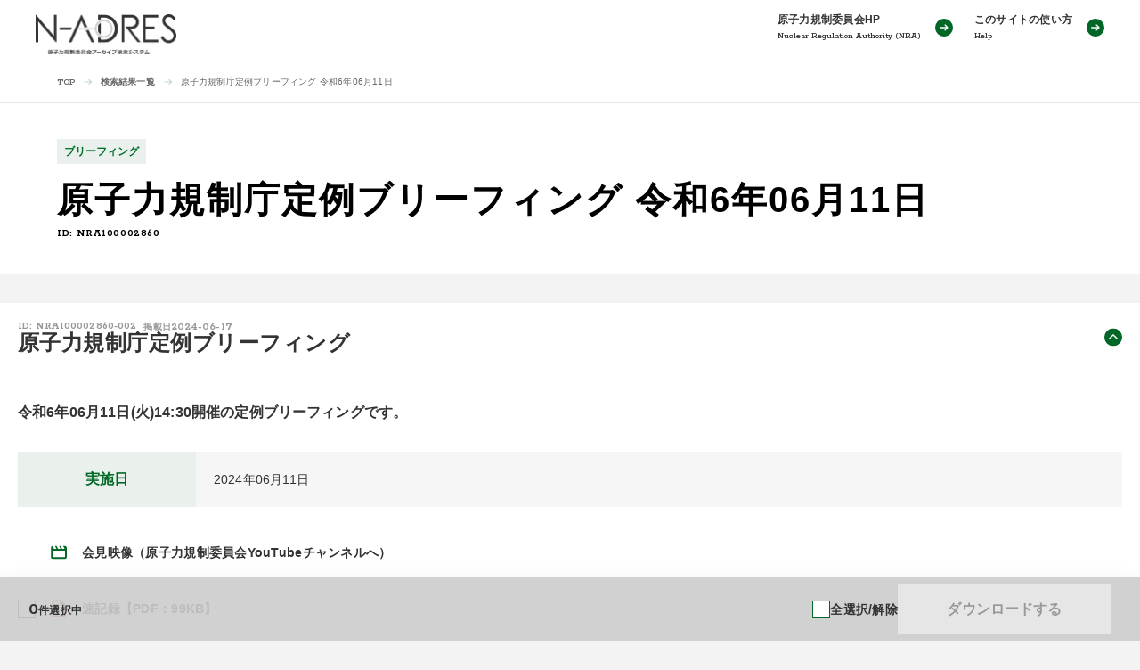

--- FILE ---
content_type: text/html;charset=UTF-8
request_url: https://www.da.nra.go.jp/detail/NRA100002860
body_size: 31334
content:
<!DOCTYPE html>
<html lang="ja">
  <head>
    <meta charset="UTF-8" />
    <meta http-equiv="Content-Type" content="text/html; charset=UTF-8" />
    <meta http-equiv="X-UA-Compatible" content="IE=edge" />
    <meta name="format-detection" content="telephone=no" />
    <meta name="viewport" content="width=device-width, initial-scale=1" />
    <meta name="referrer" content="no-referrer-when-downgrade" />

    <link rel="icon" type="image/png" href="/resources/img/favicon.ico" />
    <link rel="apple-touch-icon" href="/resources/img/favicon.ico" />

    

    
    <link rel="stylesheet" type="text/css" href="/resources/css/apps.css" />
  
    
    <link rel="stylesheet" type="text/css" href="/resources/css/bundle.css" />
    <link rel="preconnect" href="https://fonts.gstatic.com/" crossorigin="">
    <link rel="stylesheet" as="style" onload="this.rel='stylesheet'" href="https://fonts.googleapis.com/css2?family=Rokkitt:wght@400;500;600;700&family=Courier Prime:wght@400;500;600;700&display=swap">
  
    
      
    <link rel="shortcut icon" type="image/x-icon" href="/resources/img/favicon.ico" />

    <style type="text/css">
      .p-details-event__column-details {
        flex-flow: column;
        align-items: start;
        white-space: pre-wrap;
      }
    </style>
  
    

    
    <script type="text/javascript" src="/resources/js/libs/jquery.min.js"></script>

    <script type="text/javascript">
    /*<![CDATA[*/
  $(function() {
    // Menuのハッシュリンク対応
    var locationVal = location.href.split('#', -1)[0];
    $('.nav a').each(function() {
      var targetObj = $(this);

      var hrefVal  = targetObj.attr('href');
      var hrefVals = hrefVal.split('#', -1);
      // IE11対応
      //if (hrefVals.length > 1 && locationVal.endsWith(hrefVals[0]))
      if (
        hrefVals.length > 1
        && locationVal.lastIndexOf(hrefVals[0]) == locationVal.length - hrefVals[0].length
      ) {
        targetObj.attr('data-href', hrefVal).attr('href', '#' + hrefVals[1]);
      }
    });
  });
    /*]]>*/
    </script>

    <script type="text/javascript" src="/resources/js/lazyload.min.js"></script>
    <script type="text/javascript" src="/resources/js/ofi.min.js"></script>
    <script type="text/javascript" src="/resources/js/plugin.js"></script>
    

    <script type="text/javascript" src="/resources/js/common.js"></script>
    <script type="text/javascript" src="/resources/js/libs/uuidv4.min.js"></script>
    <script type="text/javascript">
    /*<![CDATA[*/
      amlad.consumer.variables = {};
      amlad.consumer.variables.institutePath = "/";
      amlad.consumer.addMsgs({
      })
    /*]]>*/
    </script>

  
    <!-- Google tag (gtag.js) -->
    <script async src="https://www.googletagmanager.com/gtag/js?id=G-N3RVC79S39"></script>
    <script>
      window.dataLayer = window.dataLayer || [];
      function gtag(){dataLayer.push(arguments);}
      gtag('js', new Date());
      gtag('config', 'G-N3RVC79S39');
    </script>
  

  

  

  
    
    <script type="module" src="/resources/js/lib/easydropdown.js"></script>
    <script type="module" src="/resources/js/lib/three.js"></script>
    <script type="module" src="/resources/js/lib/flatpickr.js"></script>
    <script type="module" src="/resources/js/lib/dayjs.js"></script>
    <script type="module" crossorigin src="/resources/js/bundle.js"></script>
  
    
      
    
    <title>[N-ADRES]原子力規制庁定例ブリーフィング 令和6年06月11日</title>
    
    
      
        
        <meta name="description" content="[令和6年06月11日(火)14:30開催の定例ブリーフィン..." />
        
      
    
    

    <script type="module" src="/resources/js/swiperjs/src/swiper.mjs"></script>
    <script type="text/javascript" src="/resources/js/apps-search-suggester.js"></script>
    <script type="text/javascript" src="/resources/js/libs/jquery-ui.min.js"></script>
  
    

  </head>
  <body id="body">
    
    
    <!-- Google Tag Manager (noscript) -->
    <noscript><iframe src="https://www.googletagmanager.com/ns.html?id=G-N3RVC79S39"
    height="0" width="0" style="display:none;visibility:hidden"></iframe></noscript>
    <!-- End Google Tag Manager (noscript) -->
    

    

<div class="l-header">
    <!-- 共通 : ヘッダー -->
      <div class="l-header__overlay"></div>
      <div class="l-header__wrapper">
        <a class="l-header__logo" href="/">
          <img src="/resources/img/logo-header.png" alt="N-ADRES">
        </a>
        <div class="l-header__menu">
          <div class="l-header__hamburger">
            <div class="l-header__hamburger-line"></div>
            <div class="l-header__hamburger-line"></div>
            <div class="l-header__hamburger-line"></div>
          </div>
          <div class="l-header__modal">
            <nav class="l-header__links">
              
                
              
              <a class="l-header__links-item" href="https://www.nra.go.jp/" target="_blank">
                <p class="l-header__links-label">
                  <span class="l-header__links-label-jp">原子力規制委員会HP</span>
                  <span class="l-header__links-label-en">Nuclear Regulation Authority (NRA)</span>
                </p>
                <div class="l-header__links-icon">
                  <div class="c-icon c-icon--arrow-right">
                    <img src="/resources/img/icon/arrow-right.svg" alt="">
                  </div>
                </div>
              </a>
              <a class="l-header__links-item" href="/help">
                <p class="l-header__links-label">
                  <span class="l-header__links-label-jp">このサイトの使い方</span>
                  <span class="l-header__links-label-en">Help</span>
                </p>
                <div class="l-header__links-icon">
                  <div class="c-icon c-icon--arrow-right">
                    <img src="/resources/img/icon/arrow-right.svg" alt="">
                  </div>
                </div>
              </a>
            </nav>
          </div>
        </div>
      </div>
    <!-- / 共通 : ヘッダー -->
</div>
<!-- /header -->

    
      
  

  
    <form name="donwload_form" action="/download" method="POST" id="donwloadForm"></form>
<!-- main -->
    <main class="u-wrapper">
      <!-- 共通 : パンくず -->
      <nav class="c-breadcrumbs__container">
        <ul class="c-breadcrumbs ">
          <li>
            <a class="c-breadcrumbs__item" href="/">TOP</a>
          </li>
          <li class="c-breadcrumbs__icon">
            <span>
              <div class="c-icon c-icon--arrow-right-gray">
                <img src="/resources/img/icon/arrow-right-gray.svg" alt=""/>
              </div>
            </span>
          </li>
          <li>
            
            
              <a class="c-breadcrumbs__item" href="/search?ftxt=1&amp;kw=">検索結果一覧</a>
            
          </li>
          <li class="c-breadcrumbs__icon">
            <span>
              <div class="c-icon c-icon--arrow-right-gray">
                <img src="/resources/img/icon/arrow-right-gray.svg" alt=""/>
              </div>
            </span>
          </li>
          <li class="c-breadcrumbs__item is-current">原子力規制庁定例ブリーフィング 令和6年06月11日</li>
        </ul>
      </nav>
      <!-- / 共通 : パンくず -->
      <!-- 資料詳細 : タイトル -->
      <div class="p-details-title__wrapper">
        <h1 class="p-details-title">
          <div class="p-details-title__badge">ブリーフィング</div>
          <div class="p-details-title__label">原子力規制庁定例ブリーフィング 令和6年06月11日</div>
          <div class="p-details-title__id">ID: NRA100002860</div>
        </h1>
      </div>
      <!-- / 資料詳細 : タイトル -->
      <!-- 資料詳細 : アコーディオンとミックス情報 -->
      
      <div class="u-container">
        <div class="p-details-accordion is-open">
          <button class="p-details-accordion__header">
            <div class="p-details-accordion__wrapper">
              <div class="p-details-accordion__top">
                <span class="p-details-accordion__identification">ID: NRA100002860-002</span>
                <span class="p-details-accordion__date">掲載日<span>2024-06-17</span></span>
              </div>
              <div class="p-details-accordion__title">
                <span class="p-details-accordion__label">原子力規制庁定例ブリーフィング</span>
                
              </div>
            </div>
            <div class="p-details-accordion__toggle-button">
              <div class="c-icon c-icon--caret-top">
                <img src="/resources/img/icon/caret-top.svg" alt="">
              </div>
            </div>
          </button>
          <div class="p-details-accordion__body">
            <div class="p-details-event">
              <div class="p-details-event__head">
                
                  <p class="p-details-event__description">令和6年06月11日(火)14:30開催の定例ブリーフィングです。</p>
                
              </div>
              <div class="p-details-event__body">
                
                
                <div class="p-details-event__row">
                  <div class="p-details-event__column-label">実施日</div>
                  <div class="p-details-event__column-details">
                    
                      
                        <span >2024年06月11日</span>
                      
                      
                    
                  </div>
                </div>
                
              </div>
              <div class="p-details-mix__image-area">
                <div class="p-details-mix__list">
                  
                    <div class="p-details-mix__item">
                      
                    <div class="p-details-mix__item-field">
                      <div class="p-details-mix__item-wrapper">
                        <div class="p-details-mix__item-content">
                          
                          <span class="p-details-mix__item-icon">
                            
                            
                              <div class="c-icon c-icon--movie">
                                <img src="/resources/img/icon/movie.svg" alt="movie">
                              </div>
                            
                            
                            
                            
                            
                            
                          </span>
                          
                          
                          
                            
                            
                              
                              
                                
                                  <a href="https://www.youtube.com/watch?v=U89N5Wvmrko" target="_blank" class="p-details-mix__item-description">会見映像（原子力規制委員会YouTubeチャンネルへ）</a>
                                
                                
                              
                            
                          
                          
                        </div>
                      </div>
                    </div>
                    </div>
                  
                    <div class="p-details-mix__item">
                      
                        <input name="download" class="p-details-mix__item-input" type="checkbox" value="NRA100002860-002-002.pdf"/>
                      
                    <div class="p-details-mix__item-field">
                      <div class="p-details-mix__item-wrapper">
                        <div class="p-details-mix__item-content">
                          
                          <span class="p-details-mix__item-icon">
                            
                            
                            
                              <div class="c-icon c-icon--pdf">
                                <img src="/resources/img/icon/pdf.svg" alt="pdf">
                              </div>
                            
                            
                            
                            
                            
                          </span>
                          
                          
                          
                            
                              <a href="/view/NRA100002860?contents=NRA100002860-002-002" target="_blank" class="p-details-mix__item-description">速記録【PDF：99KB】</a>
                            
                            
                          
                          
                        </div>
                      </div>
                    </div>
                    </div>
                  
                    <div class="p-details-mix__item">
                      
                        <input name="download" class="p-details-mix__item-input" type="checkbox" value="NRA100002860-002-001.pdf"/>
                      
                    <div class="p-details-mix__item-field">
                      <div class="p-details-mix__item-wrapper">
                        <div class="p-details-mix__item-content">
                          
                          <span class="p-details-mix__item-icon">
                            
                            
                            
                              <div class="c-icon c-icon--pdf">
                                <img src="/resources/img/icon/pdf.svg" alt="pdf">
                              </div>
                            
                            
                            
                            
                            
                          </span>
                          
                          
                          
                            
                              <a href="/view/NRA100002860?contents=NRA100002860-002-001" target="_blank" class="p-details-mix__item-description">資料【PDF：72KB】</a>
                            
                            
                          
                          
                        </div>
                      </div>
                    </div>
                    </div>
                  
                  </div>
                    
                    
                     
                </div>
              </div>
              
            </div>
          </div>
        </div>
      </div>
      
      <!-- / 資料詳細 : アコーディオンとミックス情報 -->
      <!-- 資料詳細 : アコーディオンと関連ページ -->
      
      <div class="u-container">
        <div class="p-details-accordion is-open">
          <button class="p-details-accordion__header">
            <div class="p-details-accordion__wrapper">
              <div class="p-details-accordion__title">
                <span class="p-details-accordion__label">関連ページ</span>
              </div>
            </div>
            <div class="p-details-accordion__toggle-button">
              <div class="c-icon c-icon--caret-top">
                <img src="/resources/img/icon/caret-top.svg" alt="">
              </div>
            </div>
          </button>
          <div class="p-details-accordion__body">
            <div class="p-details-related">
              <p class="p-details-related__description">「原子力規制庁定例ブリーフィング」に関する情報は原子力規制委員会ホームページでも公開しています。</p>
              <a class="p-details-related__wrapper" href="https://www.nra.go.jp/nra/kaiken/N-ADRES_index.html" target="_blank">
                <span class="p-details-related__text">原子力規制委員会HPへ移動する</span>
                <div class="c-icon c-icon--blank">
                  <img src="/resources/img/icon/blank.svg" alt="">
                </div>
              </a>
            </div>
          </div>
        </div>
      </div>
      
      <!-- / 資料詳細 : アコーディオンと関連ページ -->
      <!-- 資料詳細 : アコーディオンとシリーズ -->
      
      <!-- / 資料詳細 : アコーディオンとシリーズ -->
      <!-- 資料詳細 : アコーディオンと対象施設 -->
      <div class="u-container">
        <div class="p-details-accordion is-open">
          <button class="p-details-accordion__header">
            <div class="p-details-accordion__wrapper">
              <div class="p-details-accordion__title">
                <span class="p-details-accordion__label">対象施設</span>
              </div>
            </div>
            <div class="p-details-accordion__toggle-button">
              <div class="c-icon c-icon--caret-top">
                <img src="/resources/img/icon/caret-top.svg" alt="">
              </div>
            </div>
          </button>
          <div class="p-details-accordion__body">
            <div class="p-details-facility">
              
            </div>
          </div>
        </div>
      </div>
      <!-- / 資料詳細 : アコーディオンと対象施設 -->
      <!-- 検索結果一覧・資料詳細 : ダウンロードエリア -->
      <div class="c-float-download">
        <div class="c-float-download__wrapper">
          <div class="c-float-download__selecting">
            <span class="c-float-download__count"> 0 </span>件選択中
          </div>
          <label class="c-float-download__checkbox">
            <input name="select" class="c-float-download__input" type="checkbox" />
            <!-- <span class="c-float-download__icon-checkbox">


<div class="c-icon c-icon--check">
  <img src="images/icon/check.svg" alt="" th:src="@{${h.path('resources/img/icon/check.svg')}}">
</div>
      </span> -->
            <span class="c-float-download__text">全選択/解除</span>
          </label>
        </div>
        <button type="button" class="c-float-download__button">ダウンロードする</button>
      </div>
      <div class="modal-popup-click"></div>
      <div class="modal-error-popup"></div>
      <!-- 資料詳細 : ダウンロードモーダル -->
      <!-- ダウンロードモーダル : 警告 -->
      <dialog class="c-popup-download">
        <div class="c-popup-download__content">
          <div class="c-popup-download__header">
            <h4 class="c-popup-download__title">サイズの大きいファイルをダウンロードしようとしています。</h4>
            <button type="button" class="c-popup-download__button-close" aria-label="閉じる">
              <div class="c-icon c-icon--close">
                <img src="/resources/img/icon/close.svg" alt=""/>
              </div>
            </button>
          </div>
          <div class="c-popup-download__body">
            <div class="c-popup-download__body-text">このままダウンロードしますか？</div>
            <p class="c-popup-download__body-description"> WiFi環境ではない場合、追加料金が発生する場合があります。<br /> 資料名をクリックすると、ダウンロードせずに ビューアー形式で閲覧できます。 </p>
            <label class="c-popup-download__input-label">
              <input name="check" class="c-popup-download__input" type="checkbox" />
              <span class="c-popup-download__input-text">以降、このメッセージを表示しない。</span>
            </label>
            <div class="c-popup-download__button-wrapper">
              <button class="c-popup-download__button-cancel">キャンセルする</button>
              <button class="c-popup-download__button-download">ダウンロードする</button>
            </div>
          </div>
        </div>
      </dialog>
      <!-- /ダウンロードモーダル : 警告 -->
      <!-- ダウンロードモーダル : エラー -->
      <dialog class="c-error-popup-download">
        <div class="c-error-popup-download__content">
          <div class="c-error-popup-download__header">
            <h4 class="c-error-popup-download__title"></h4>
            <button type="button" class="c-error-popup-download__button-close" aria-label="閉じる">
              <div class="c-icon c-icon--close">
                <img src="/resources/img/icon/close.svg" alt=""/>
              </div>
            </button>
          </div>
          <div class="c-error-popup-download__body">
            <div hidden class="c-error-popup-download__body-text" id="content-count-error-text">一度にダウンロード可能なファイル件数（100件）を超えています。</div>
            <div hidden class="c-error-popup-download__body-text" id="byte-size-error-text">一度にダウンロード可能な容量（500MB）を超えています。</div>
            <div class="c-error-popup-download__button-wrapper">
              <button class="c-error-popup-download__button-cancel">閉じる</button>
            </div>
          </div>
        </div>
      </dialog>
      <!-- /ダウンロードモーダル : エラー -->
      <!-- /資料詳細 : ダウンロードモーダル -->
      <!-- / 検索結果一覧・資料詳細 : ダウンロードエリア -->
    </main>
  
  
    
    <script>
      let body_element = document.getElementById("body");
      body_element.setAttribute("class","page-all page-detail");
      body_element.setAttribute('ontouchstart','');
    </script>

    <!-- レスポンシブ対応 -->
    <script>
        let windowWidth = window.innerWidth;
        window.addEventListener('resize', (event) => {
            if (windowWidth === window.innerWidth) return;
            windowWidth = window.innerWidth;
            let accordionBodyResize = document.querySelectorAll(".p-details-accordion__body");
            Array.from(accordionBodyResize).forEach((target) => {
                target.style.maxHeight = `${target.scrollHeight}px`;
            });
        });
    </script>
    <!-- / レスポンシブ対応 -->

    <!-- コンテンツ4件目以降は非表示とする -->
    <script>
      $(function() {
        $(".p-details-mix__image-area").each( function() {
            var cnt = 0;
            $(this).find(".p-details-mix__item").each( function() {
                cnt = cnt+1;
                if(cnt > 3){
                    $(this).addClass("is-hidden");
                }
            });
        });
      });
    </script>
    <!-- / コンテンツ4件目以降は非表示とする -->

    <!-- ファイル表示制御 -->
    <script>
      $('.p-details-mix__button').on('click', function(){
        var cnt = 0;
        var exeCnt = 0;
        var sum = $(this).parent().find('.p-details-mix__item').length;
        $(this).parent().find('.p-details-mix__item').each( function() {
          cnt = cnt+1;
          if (!($(this).hasClass('is-hidden'))) {
              return true;
          }
          exeCnt = exeCnt+1;
          $(this).removeClass('is-hidden');
          if (exeCnt == 10) {
              return false;
          }
        });
        if ((exeCnt < 10) || (cnt == sum)) {
            $(this).parent().find('button').hide();
        }
      });
    </script>
    <!-- / ファイル表示制御 -->

    <!-- ダウンロード関連処理 -->
    <!-- チェックボックス -->
    <script>
        updateCountView();
        $('input[class="p-details-mix__item-input"]').change(function(){
            updateCountView();
            var allCheckbox = $('input[class="p-details-mix__item-input"]');
            var allCheckedCheckbox = $('input[class="p-details-mix__item-input"]:checked');
            if ( allCheckbox.length == allCheckedCheckbox.length) {
                $('input[class="c-float-download__input"]').prop('checked',true);
            } else {
                $('input[class="c-float-download__input"]').prop('checked',false);
            }
        });
        
        $('input[class="c-float-download__input"]').change(function(){
            var selectStatus = $('.c-float-download__input:checked').val();
            var allCheckbox = $('input[class="p-details-mix__item-input"]');
            if ( selectStatus ) {
                allCheckbox.prop('checked',true);
            } else {
                allCheckbox.prop('checked',false);
                
            }
            updateCountView();
        });
        
        function updateCountView() {
            var selectedCount = $('input[class="p-details-mix__item-input"]:checked').length;
            var countView = $('.c-float-download__count');
            countView.text(String(selectedCount));
            if (selectedCount > 0) {
                $('.c-float-download__button').prop('disabled', false);
            } else {
                $('.c-float-download__button').prop('disabled', true);
            }
        }
    </script>
    <!-- /チェックボックス -->
    
    <!-- ダウンロード数・容量チェック -->
    <script>
        $('.c-float-download__button').on('click', function(e){
            e.preventDefault();
            var count = 0;
            var param = '';
            
            var alertDisplayFlg = $('input[class="c-popup-download__input"]:checked').val();
            if( alertDisplayFlg ){
                param = 'alertDisplayFlg=false&';
            } else {
                param = 'alertDisplayFlg=true&';
            }

            $('input[class="p-details-mix__item-input"]:checked').each(function(i, el){
                var Files = el.value.split(',');
                Files.forEach(function(file){
                    if(!file){
                        return;
                    }
                    if (count > 0){
                        param = param + '&';
                    }
                    param = param + 'originalNames=' + file;
                    count++;
                })
            })
            // SP版では表示用クラスを追加
            if ( !(window.innerWidth > 640) ){
              $('.c-float-download').addClass('do_not_hide');
            }
            var xhr = new XMLHttpRequest();
            
            xhr.open('POST','/downloadCheck');
            xhr.setRequestHeader('content-type', 'application/x-www-form-urlencoded;charset=UTF-8');
            xhr.send(param);

            xhr.onreadystatechange = function(){
                if(xhr.readyState === 4 && xhr.status === 200){
                    let response = JSON.parse(xhr.responseText);
                    if( response.byteSizeError == false && response.byteSizeWarn == false && response.contentCountError == false ){
                       doDownload(e);
                    } else {
                        if( response.byteSizeWarn == true && response.byteSizeError == false && response.contentCountError == false ){
                            $('.modal-popup-click').click();
                            return;
                        }
                        if( response.byteSizeError == true ){
                            $('#byte-size-error-text').show();
                        }
                        if( response.contentCountError == true ){
                            $("#content-count-error-text").show();
                        }
                         $('.modal-error-popup').click();
                    }
                    
                }
            }
        });
    </script>
    <!-- /ダウンロード数・容量チェック -->
    <!-- ダウンロード -->
    <script>
        $('.c-popup-download__button-download').on('click', function(e){
            doDownload(e);;
            $('.c-popup-download__button-close').click();
        })
        
        function doDownload(e) {
            e.preventDefault();
            $('input[class="p-details-mix__item-input"]:checked').each(function(i, el){
                var Files = el.value.split(',');
                Files.forEach(function(file){
                    if(!file){
                        return;
                    }
                    $('#donwloadForm').append($('<input>')
                          .attr('type', 'hidden')
                          .attr('name', 'originalNames')
                          .val(file)
                           )
                })
            })
            
            var alertDisplayFlg = $('input[class="c-popup-download__input"]:checked').val();
            if( alertDisplayFlg ){
                param = 'false';
            } else {
                param = 'true';
            }
                        $('#donwloadForm').append($('<input>')
                          .attr('type', 'hidden')
                          .attr('name', 'alertDisplayFlg')
                          .val(param)
                           )
            $('#donwloadForm').submit();
            $('#donwloadForm').empty()
        }
    </script>
    
    <script>
      // SP版では画面遷移・再読み込み時にダウンロードバーを非表示にする
      if ( !(window.innerWidth > 640) ){
        window.addEventListener('beforeunload', function(event) {
          event.returnValue = '';
          if ($('.c-float-download').hasClass('do_not_hide')) {
            $('.c-float-download').removeClass('do_not_hide')
          } else {
            $('.c-float-download').hide();
          }
        });
      }
    </script>
    <!-- /ダウンロード -->
    
  
  
    

<!-- footer -->
<footer class="l-footer">
      <div class="l-footer__wrapper">
        <button type="button" class="c-to-top c-to-top--float">
          <div class="c-icon c-icon--arrow-top">
            <img src="/resources/img/icon/arrow-top.svg" alt="ページトップに戻る">
          </div>
        </button>
        <nav class="l-footer__links">
          <a class="l-footer__links-item" href="/terms">利用規約</a>
          <a class="l-footer__links-item" href="/policy">プライバシーポリシー</a>
        </nav>
        <div class="l-footer__bottom">
          <div class="l-footer__about">
            <div class="l-footer__about-logo">
              <img src="/resources/img/logo-footer.png" alt="原子力規制委員会">
            </div>
            <p class="l-footer__about-details">〒106-8450　東京都港区六本木1丁目9番9号 TEL：03-3581-3352（代表）</p>
          </div>
          <p class="l-footer__copy">Copyright © Nuclear Regulation Authority. All Rights Reserved.</p>
        </div>
      </div>
</footer>
<!-- /footer -->

  
  

    
    

  </body>
</html>


--- FILE ---
content_type: text/css;charset=UTF-8
request_url: https://www.da.nra.go.jp/resources/css/apps.css
body_size: 2607
content:
@charset "utf-8";

/** apps.css */

.hidden {
  display: none !important;
}

.translate__item.selected a {
  color: inherit;
}
.sortAsc button:after {
  border-style: solid !important;
  border-width: 9px 5.5px !important;
  border-color: transparent transparent #101010 transparent !important;
  bottom: 10px !important;
}
.sortDesc button:after {
  border-style: solid;
  border-width: 9px 5.5px;
  border-color: #101010 transparent transparent transparent;
}
.sortAsc.disabled button {
  cursor: default;
}
.sortAsc.disabled button:after {
  border-width: 0 !important;
}

.innerPrintNav,
.outerPrintNav {
  display: none;
  position: fixed;
  top: 0;
  left: 0;
  z-index: 101;
  width: 100%;
  height: 100%;
  background: #fff;
  padding-top: 56px;
  overflow-y: scroll;
  -ms-overflow-style: none;
  scrollbar-width: none;
}
.outerPrintNav td.labelField {
  vertical-align: middle;
}
.outerPrintNav input,
.outerPrintNav button {
  border: inset;
  border-width: 1px;
  padding-top: 4px;
  padding-bottom: 4px;
  padding-left: 8px;
  padding-right: 8px;
}
.outerPrintNav label {
  padding-right: 8px;
}
.outerPrintNav table td,
.outerPrintNav button {
  padding: 8px;
}
.outerPrintNav .nd__list {
  display: flex;
}
.outerPrintNav .nd__item {
  margin: 0 20px 9px 0;
}
.outerPrintNav .nd__label {
  cursor: pointer;
}
.outerPrintNav .checkbox {
  margin-right: 4px;
  margin-bottom: -2px;
}
.outerPrintNav .nd__item input[type="checkbox"]:checked + .nd__label .checkbox::before {
  background-color: #7EC3E6;
  border-color: #7EC3E6;
}
@media screen and (max-width: 900px) {
  .outerPrintNav table tr td,
  .outerPrintNav table tr td .nd__item {
    display: flex;
    width: 100%
  }
  .outerPrintNav .nd__list {
    display: block;
  }
}

.searchBodyArea.body-page__ttl {
  display: block;
  width: auto;
  overflow: visible;
  height: auto;
  text-decoration: none;
}
.field-suggestion {
  cursor: pointer;
  background: #fff;
  z-index: 12 !important;
  border: 1px solid #fff;
  box-shadow: 0 0 6px gray;
  text-align: left;
  line-height: normal;
}
.field-suggestion li {
  color: #101010;
  padding: 13px 15px 13px 26px;
  list-style: none;
}
.field-suggestion li.focus,
.field-suggestion li:hover {
  color: #333;
  background: #f2f2f2;
}

ul.ui-autocomplete > li.ui-menu-item > div.ui-menu-item-wrapper {
  padding: 13px 15px 13px 26px;
}

.map [class^="map__item"].disabled {
  cursor: default;
}
.map [class^="map__item"].disabled.fadein-show:hover {
  opacity: 1.0;
}

.fv__inner.inner {
  z-index: 2;
}

.style__ttl.notFoundField {
  display: block;
}

.smallField {
  font-size: small;
}



--- FILE ---
content_type: text/css;charset=UTF-8
request_url: https://www.da.nra.go.jp/resources/css/bundle.css
body_size: 184100
content:
@charset "UTF-8";@import '//fonts.googleapis.com/css?family=Open+Sans:400,600';

.edd-root,
.edd-root *,
.edd-root *::before,
.edd-root *::after {
  -webkit-font-smoothing: antialiased;
  -moz-osx-font-smoothing: grayscale;
  box-sizing: border-box;
  margin: 0;
  padding: 0;
}

.edd-root {
  -webkit-user-select: none;
     -moz-user-select: none;
  display: inline-block;
  position: relative;
  width: 180px;
  color: #333;
  font-size: 16px;
  font-family: "Open Sans", arial, helvetica, sans-serif;
          user-select: none;
}

.edd-root-disabled {
  color: #ccc;
  cursor: not-allowed;
}

.edd-head {
  position: relative;
  overflow: hidden;
  border: 1px solid #eee;
  background: white;
  transition: box-shadow 200ms, border-color 150ms;
}

.edd-head,
.edd-body {
  border-radius: 4px;
}

.edd-root-focused .edd-head {
  box-shadow: 0 0 5px rgba(105, 215, 255, 0.4);
}

.edd-root-invalid .edd-head {
  box-shadow: 0 0 5px rgba(255, 105, 105, 0.671);
}

.edd-root:not(.edd-root-disabled):not(.edd-root-open) .edd-head:hover {
  border-color: #ccc;
}

.edd-value {
  display: inline-block;
  width: calc(100% - 50px);
  margin: 8px 0 8px 8px;
  border-right: 1px solid #eee;
  vertical-align: middle;
}

.edd-arrow {
  position: absolute;
  top: calc(50% - 5px);
  right: 15px;
  width: 18px;
  height: 10px;
  pointer-events: none;
  transition: transform 150ms;
}

.edd-arrow::before {
  position: absolute;
  top: -5px;
  right: 0;
  width: 13px;
  height: 13px;
  transform: rotate(45deg);
  transform-origin: 50% 25%;
  border-right: 1px solid currentColor;
  border-bottom: 1px solid currentColor;
  content: "";
}

.edd-root-open .edd-arrow {
  transform: rotate(180deg);
}

.edd-value,
.edd-option,
.edd-group-label {
  overflow: hidden;
  text-overflow: ellipsis;
  white-space: nowrap;
}

.edd-root:not(.edd-root-disabled) .edd-value,
.edd-option {
  cursor: pointer;
}

.edd-select {
  position: absolute;
  top: 0;
  left: -100%;
  width: 100%;
  opacity: 0;
}

.edd-root-native .edd-select {
  top: 0;
  left: 0;
  width: 100%;
  height: 100%;
}

.edd-body {
  z-index: 999;
  position: absolute;
  right: 0;
  left: 0;
  margin: 8px 0;
  overflow: hidden;
  transform: scale(0.95);
  border: 1px solid #eee;
  background: white;
  box-shadow: 0 0 20px rgba(0, 0, 0, 0.1);
  opacity: 0;
  pointer-events: none;
}

.edd-root-open .edd-body {
  transform: scale(1);
  opacity: 1;
  pointer-events: all;
  transition: opacity 200ms, transform 100ms cubic-bezier(0.25, 0.46, 0.45, 0.94);
}

.edd-root-open-above .edd-body {
  bottom: 100%;
}

.edd-root-open-below .edd-body {
  top: 100%;
}

.edd-items-list {
  -webkit-overflow-scrolling: touch;
  max-height: 0;
  overflow: auto;
  transition: max-height 200ms cubic-bezier(0.25, 0.46, 0.45, 0.94);
}

.edd-group-label {
  padding: 12px 8px 4px;
  color: #999;
  font-weight: bold;
  font-size: 11px;
  letter-spacing: 0.1em;
  text-transform: uppercase;
}

.edd-group-has-label {
  border-bottom: 1px solid #eee;
}

.edd-option {
  padding: 4px 8px;
}

.edd-group-has-label .edd-option {
  padding-left: 20px;
}

.edd-option-selected {
  font-weight: bold;
}

.edd-option-focused:not(.edd-option-disabled) {
  color: #4ac5f1;
}

.edd-option-disabled,
.edd-group-disabled .edd-option {
  color: #ccc;
  cursor: default;
}

.edd-gradient-top,
.edd-gradient-bottom {
  position: absolute;
  right: 2px;
  left: 2px;
  height: 32px;
  background-image: linear-gradient(0deg, rgba(255, 255, 255, 0) 0%, rgb(255, 255, 255) 40%, rgb(255, 255, 255) 60%, rgba(255, 255, 255, 0) 100%);
  background-size: 100% 200%;
  background-repeat: repeat-x;
  content: "";
  opacity: 0;
  pointer-events: none;
  transition: opacity 100ms;
}

.edd-gradient-top {
  top: 0;
  background-position: bottom;
}

.edd-gradient-bottom {
  bottom: 0;
  background-position: top;
}

.edd-body-scrollable .edd-gradient-top,
.edd-body-scrollable .edd-gradient-bottom {
  opacity: 1;
}

.edd-body-scrollable.edd-body-at-top .edd-gradient-top,
.edd-body-scrollable.edd-body-at-bottom .edd-gradient-bottom {
  opacity: 0;
}

/* Lib: Flatpickr */
.flatpickr-calendar {
  box-sizing: border-box;
  display: none;
  visibility: hidden;
  position: absolute;
  width: 307.875px;
  padding: 0;
  border: 0;
  border-radius: 5px;
  background: transparent;
  background: #fff;
  box-shadow: 1px 0 0 #e6e6e6, -1px 0 0 #e6e6e6, 0 1px 0 #e6e6e6, 0 -1px 0 #e6e6e6, 0 3px 13px rgba(0, 0, 0, 0.08);
  font-size: 14px;
  line-height: 24px;
  direction: ltr;
  text-align: center;
  animation: none;
  opacity: 0;
  touch-action: manipulation;
}

.flatpickr-calendar.open,
.flatpickr-calendar.inline {
  visibility: visible;
  max-height: 640px;
  opacity: 1;
}

.flatpickr-calendar.open {
  display: inline-block;
  z-index: 99999;
}

.flatpickr-calendar.animate.open {
  animation: fpFadeInDown 300ms cubic-bezier(0.23, 1, 0.32, 1);
}

.flatpickr-calendar.inline {
  display: block;
  position: relative;
  top: 2px;
}

.flatpickr-calendar.static {
  position: absolute;
  top: calc(100% + 2px);
}

.flatpickr-calendar.static.open {
  display: block;
  z-index: 999;
}

.flatpickr-calendar.multiMonth .flatpickr-days .dayContainer:nth-child(n+1) .flatpickr-day.inRange:nth-child(7n+7) {
  box-shadow: none !important;
}

.flatpickr-calendar.multiMonth .flatpickr-days .dayContainer:nth-child(n+2) .flatpickr-day.inRange:nth-child(7n+1) {
  box-shadow: -2px 0 0 #e6e6e6, 5px 0 0 #e6e6e6;
}

.flatpickr-calendar .hasWeeks .dayContainer,
.flatpickr-calendar .hasTime .dayContainer {
  border-bottom: 0;
  border-bottom-right-radius: 0;
  border-bottom-left-radius: 0;
}

.flatpickr-calendar .hasWeeks .dayContainer {
  border-left: 0;
}

.flatpickr-calendar.hasTime .flatpickr-time {
  height: 40px;
  border-top: 1px solid #e6e6e6;
}

.flatpickr-calendar.noCalendar.hasTime .flatpickr-time {
  height: auto;
}

.flatpickr-calendar:before,
.flatpickr-calendar:after {
  display: block;
  position: absolute;
  left: 22px;
  width: 0;
  height: 0;
  border: solid transparent;
  content: "";
  pointer-events: none;
}

.flatpickr-calendar.rightMost:before,
.flatpickr-calendar.arrowRight:before,
.flatpickr-calendar.rightMost:after,
.flatpickr-calendar.arrowRight:after {
  right: 22px;
  left: auto;
}

.flatpickr-calendar.arrowCenter:before,
.flatpickr-calendar.arrowCenter:after {
  right: 50%;
  left: 50%;
}

.flatpickr-calendar:before {
  margin: 0 -5px;
  border-width: 5px;
}

.flatpickr-calendar:after {
  margin: 0 -4px;
  border-width: 4px;
}

.flatpickr-calendar.arrowTop:before,
.flatpickr-calendar.arrowTop:after {
  bottom: 100%;
}

.flatpickr-calendar.arrowTop:before {
  border-bottom-color: #e6e6e6;
}

.flatpickr-calendar.arrowTop:after {
  border-bottom-color: #fff;
}

.flatpickr-calendar.arrowBottom:before,
.flatpickr-calendar.arrowBottom:after {
  top: 100%;
}

.flatpickr-calendar.arrowBottom:before {
  border-top-color: #e6e6e6;
}

.flatpickr-calendar.arrowBottom:after {
  border-top-color: #fff;
}

.flatpickr-calendar:focus {
  outline: 0;
}

.flatpickr-wrapper {
  display: inline-block;
  position: relative;
}

.flatpickr-months {
  display: flex;
}

.flatpickr-months .flatpickr-month {
  fill: rgba(0, 0, 0, 0.9);
  -webkit-user-select: none;
  -moz-user-select: none;
  position: relative;
  flex: 1;
  height: 34px;
  overflow: hidden;
  background: transparent;
  color: rgba(0, 0, 0, 0.9);
  line-height: 1;
  text-align: center;
  user-select: none;
}

.flatpickr-months .flatpickr-prev-month,
.flatpickr-months .flatpickr-next-month {
  -webkit-user-select: none;
  -moz-user-select: none;
  fill: rgba(0, 0, 0, 0.9);
  z-index: 3;
  position: absolute;
  top: 0;
  height: 34px;
  padding: 10px;
  color: rgba(0, 0, 0, 0.9);
  text-decoration: none;
  cursor: pointer;
  user-select: none;
}

.flatpickr-months .flatpickr-prev-month.flatpickr-disabled,
.flatpickr-months .flatpickr-next-month.flatpickr-disabled {
  display: none;
}

.flatpickr-months .flatpickr-prev-month i,
.flatpickr-months .flatpickr-next-month i {
  position: relative;
}

.flatpickr-months .flatpickr-prev-month.flatpickr-prev-month,
.flatpickr-months .flatpickr-next-month.flatpickr-prev-month {
  /*
      /*rtl:begin:ignore*/
  left: 0; /*
/*rtl:end:ignore*/
} /*
    /*rtl:begin:ignore*/
/*
      /*rtl:end:ignore*/
.flatpickr-months .flatpickr-prev-month.flatpickr-next-month,
.flatpickr-months .flatpickr-next-month.flatpickr-next-month {
  /*
      /*rtl:begin:ignore*/
  right: 0; /*
/*rtl:end:ignore*/
} /*
    /*rtl:begin:ignore*/
/*
      /*rtl:end:ignore*/
.flatpickr-months .flatpickr-prev-month:hover,
.flatpickr-months .flatpickr-next-month:hover {
  color: #959ea9;
}

.flatpickr-months .flatpickr-prev-month:hover svg,
.flatpickr-months .flatpickr-next-month:hover svg {
  fill: #f64747;
}

.flatpickr-months .flatpickr-prev-month svg,
.flatpickr-months .flatpickr-next-month svg {
  width: 14px;
  height: 14px;
}

.flatpickr-months .flatpickr-prev-month svg path,
.flatpickr-months .flatpickr-next-month svg path {
  fill: inherit;
  transition: fill 0.1s;
}

.numInputWrapper {
  position: relative;
  height: auto;
}

.numInputWrapper input,
.numInputWrapper span {
  display: inline-block;
}

.numInputWrapper input {
  width: 100%;
}

.numInputWrapper input::-ms-clear {
  display: none;
}

.numInputWrapper input::-webkit-outer-spin-button,
.numInputWrapper input::-webkit-inner-spin-button {
  -webkit-appearance: none;
  margin: 0;
}

.numInputWrapper span {
  box-sizing: border-box;
  position: absolute;
  right: 0;
  width: 14px;
  height: 50%;
  padding: 0 4px 0 2px;
  border: 1px solid rgba(57, 57, 57, 0.15);
  line-height: 50%;
  cursor: pointer;
  opacity: 0;
}

.numInputWrapper span:hover {
  background: rgba(0, 0, 0, 0.1);
}

.numInputWrapper span:active {
  background: rgba(0, 0, 0, 0.2);
}

.numInputWrapper span:after {
  display: block;
  position: absolute;
  content: "";
}

.numInputWrapper span.arrowUp {
  top: 0;
  border-bottom: 0;
}

.numInputWrapper span.arrowUp:after {
  top: 26%;
  border-right: 4px solid transparent;
  border-bottom: 4px solid rgba(57, 57, 57, 0.6);
  border-left: 4px solid transparent;
}

.numInputWrapper span.arrowDown {
  top: 50%;
}

.numInputWrapper span.arrowDown:after {
  top: 40%;
  border-top: 4px solid rgba(57, 57, 57, 0.6);
  border-right: 4px solid transparent;
  border-left: 4px solid transparent;
}

.numInputWrapper span svg {
  width: inherit;
  height: auto;
}

.numInputWrapper span svg path {
  fill: rgba(0, 0, 0, 0.5);
}

.numInputWrapper:hover {
  background: rgba(0, 0, 0, 0.05);
}

.numInputWrapper:hover span {
  opacity: 1;
}

.flatpickr-current-month {
  display: inline-block;
  position: absolute;
  left: 12.5%;
  width: 75%;
  height: 34px;
  padding: 7.48px 0 0 0;
  transform: translate3d(0, 0, 0);
  color: inherit;
  font-weight: 300;
  font-size: 135%;
  line-height: inherit;
  line-height: 1;
  text-align: center;
}

.flatpickr-current-month span.cur-month {
  display: inline-block;
  margin-left: 0.5ch;
  padding: 0;
  color: inherit;
  font-weight: 700;
  font-family: inherit;
}

.flatpickr-current-month span.cur-month:hover {
  background: rgba(0, 0, 0, 0.05);
}

.flatpickr-current-month .numInputWrapper {
  display: inline-block;
  width: 6ch;
  width: 7ch\0 ;
}

.flatpickr-current-month .numInputWrapper span.arrowUp:after {
  border-bottom-color: rgba(0, 0, 0, 0.9);
}

.flatpickr-current-month .numInputWrapper span.arrowDown:after {
  border-top-color: rgba(0, 0, 0, 0.9);
}

.flatpickr-current-month input.cur-year {
  -webkit-appearance: textfield;
  -moz-appearance: textfield;
  box-sizing: border-box;
  display: inline-block;
  appearance: textfield;
  height: auto;
  margin: 0;
  padding: 0 0 0 0.5ch;
  border: 0;
  border-radius: 0;
  background: transparent;
  color: inherit;
  font-weight: 300;
  font-size: inherit;
  line-height: inherit;
  font-family: inherit;
  vertical-align: initial;
  cursor: text;
}

.flatpickr-current-month input.cur-year:focus {
  outline: 0;
}

.flatpickr-current-month input.cur-year[disabled],
.flatpickr-current-month input.cur-year[disabled]:hover {
  background: transparent;
  color: rgba(0, 0, 0, 0.5);
  font-size: 100%;
  pointer-events: none;
}

.flatpickr-current-month .flatpickr-monthDropdown-months {
  -webkit-box-sizing: border-box;
  -webkit-appearance: menulist;
  -moz-appearance: menulist;
  box-sizing: border-box;
  appearance: menulist;
  position: relative;
  width: auto;
  height: auto;
  margin: -1px 0 0 0;
  padding: 0 0 0 0.5ch;
  border: none;
  border-radius: 0;
  outline: none;
  background: transparent;
  color: inherit;
  font-weight: 300;
  font-size: inherit;
  line-height: inherit;
  font-family: inherit;
  vertical-align: initial;
  cursor: pointer;
}

.flatpickr-current-month .flatpickr-monthDropdown-months:focus,
.flatpickr-current-month .flatpickr-monthDropdown-months:active {
  outline: none;
}

.flatpickr-current-month .flatpickr-monthDropdown-months:hover {
  background: rgba(0, 0, 0, 0.05);
}

.flatpickr-current-month .flatpickr-monthDropdown-months .flatpickr-monthDropdown-month {
  padding: 0;
  outline: none;
  background-color: transparent;
}

.flatpickr-weekdays {
  display: flex;
  align-items: center;
  width: 100%;
  height: 28px;
  overflow: hidden;
  background: transparent;
  text-align: center;
}

.flatpickr-weekdays .flatpickr-weekdaycontainer {
  display: flex;
  flex: 1;
}

span.flatpickr-weekday {
  display: block;
  flex: 1;
  margin: 0;
  background: transparent;
  color: rgba(0, 0, 0, 0.54);
  font-weight: bolder;
  font-size: 90%;
  line-height: 1;
  text-align: center;
  cursor: default;
}

.dayContainer,
.flatpickr-weeks {
  padding: 1px 0 0 0;
}

.flatpickr-days {
  display: flex;
  position: relative;
  align-items: flex-start;
  width: 307.875px;
  overflow: hidden;
}

.flatpickr-days:focus {
  outline: 0;
}

.dayContainer {
  -ms-flex-wrap: wrap;
  box-sizing: border-box;
  display: inline-block;
  display: flex;
  flex-wrap: wrap;
  justify-content: space-around;
  width: 307.875px;
  min-width: 307.875px;
  max-width: 307.875px;
  padding: 0;
  transform: translate3d(0, 0, 0);
  outline: 0;
  text-align: left;
  opacity: 1;
}

.dayContainer + .dayContainer {
  box-shadow: -1px 0 0 #e6e6e6;
}

.flatpickr-day {
  box-sizing: border-box;
  display: inline-block;
  position: relative;
  flex-basis: 14.2857143%;
  justify-content: center;
  width: 14.2857143%;
  max-width: 39px;
  height: 39px;
  margin: 0;
  border: 1px solid transparent;
  border-radius: 150px;
  background: none;
  color: #393939;
  font-weight: 400;
  line-height: 39px;
  text-align: center;
  cursor: pointer;
}

.flatpickr-day.inRange,
.flatpickr-day.prevMonthDay.inRange,
.flatpickr-day.nextMonthDay.inRange,
.flatpickr-day.today.inRange,
.flatpickr-day.prevMonthDay.today.inRange,
.flatpickr-day.nextMonthDay.today.inRange,
.flatpickr-day:hover,
.flatpickr-day.prevMonthDay:hover,
.flatpickr-day.nextMonthDay:hover,
.flatpickr-day:focus,
.flatpickr-day.prevMonthDay:focus,
.flatpickr-day.nextMonthDay:focus {
  border-color: #e6e6e6;
  outline: 0;
  background: #e6e6e6;
  cursor: pointer;
}

.flatpickr-day.today {
  border-color: #959ea9;
}

.flatpickr-day.today:hover,
.flatpickr-day.today:focus {
  border-color: #959ea9;
  background: #959ea9;
  color: #fff;
}

.flatpickr-day.selected,
.flatpickr-day.startRange,
.flatpickr-day.endRange,
.flatpickr-day.selected.inRange,
.flatpickr-day.startRange.inRange,
.flatpickr-day.endRange.inRange,
.flatpickr-day.selected:focus,
.flatpickr-day.startRange:focus,
.flatpickr-day.endRange:focus,
.flatpickr-day.selected:hover,
.flatpickr-day.startRange:hover,
.flatpickr-day.endRange:hover,
.flatpickr-day.selected.prevMonthDay,
.flatpickr-day.startRange.prevMonthDay,
.flatpickr-day.endRange.prevMonthDay,
.flatpickr-day.selected.nextMonthDay,
.flatpickr-day.startRange.nextMonthDay,
.flatpickr-day.endRange.nextMonthDay {
  border-color: #569ff7;
  background: #569ff7;
  box-shadow: none;
  color: #fff;
}

.flatpickr-day.selected.startRange,
.flatpickr-day.startRange.startRange,
.flatpickr-day.endRange.startRange {
  border-radius: 50px 0 0 50px;
}

.flatpickr-day.selected.endRange,
.flatpickr-day.startRange.endRange,
.flatpickr-day.endRange.endRange {
  border-radius: 0 50px 50px 0;
}

.flatpickr-day.selected.startRange + .endRange:not(:nth-child(7n+1)),
.flatpickr-day.startRange.startRange + .endRange:not(:nth-child(7n+1)),
.flatpickr-day.endRange.startRange + .endRange:not(:nth-child(7n+1)) {
  box-shadow: -10px 0 0 #569ff7;
}

.flatpickr-day.selected.startRange.endRange,
.flatpickr-day.startRange.startRange.endRange,
.flatpickr-day.endRange.startRange.endRange {
  border-radius: 50px;
}

.flatpickr-day.inRange {
  border-radius: 0;
  box-shadow: -5px 0 0 #e6e6e6, 5px 0 0 #e6e6e6;
}

.flatpickr-day.flatpickr-disabled,
.flatpickr-day.flatpickr-disabled:hover,
.flatpickr-day.prevMonthDay,
.flatpickr-day.nextMonthDay,
.flatpickr-day.notAllowed,
.flatpickr-day.notAllowed.prevMonthDay,
.flatpickr-day.notAllowed.nextMonthDay {
  border-color: transparent;
  background: transparent;
  color: rgba(57, 57, 57, 0.3);
  cursor: default;
}

.flatpickr-day.flatpickr-disabled,
.flatpickr-day.flatpickr-disabled:hover {
  color: rgba(57, 57, 57, 0.1);
  cursor: not-allowed;
}

.flatpickr-day.week.selected {
  border-radius: 0;
  box-shadow: -5px 0 0 #569ff7, 5px 0 0 #569ff7;
}

.flatpickr-day.hidden {
  visibility: hidden;
}

.rangeMode .flatpickr-day {
  margin-top: 1px;
}

.flatpickr-weekwrapper {
  float: left;
}

.flatpickr-weekwrapper .flatpickr-weeks {
  padding: 0 12px;
  box-shadow: 1px 0 0 #e6e6e6;
}

.flatpickr-weekwrapper .flatpickr-weekday {
  width: 100%;
  float: none;
  line-height: 28px;
}

.flatpickr-weekwrapper span.flatpickr-day,
.flatpickr-weekwrapper span.flatpickr-day:hover {
  display: block;
  width: 100%;
  max-width: none;
  border: none;
  background: transparent;
  color: rgba(57, 57, 57, 0.3);
  cursor: default;
}

.flatpickr-innerContainer {
  box-sizing: border-box;
  display: block;
  display: flex;
  overflow: hidden;
}

.flatpickr-rContainer {
  box-sizing: border-box;
  display: inline-block;
  padding: 0;
}

.flatpickr-time {
  box-sizing: border-box;
  display: block;
  display: flex;
  height: 0;
  max-height: 40px;
  overflow: hidden;
  outline: 0;
  line-height: 40px;
  text-align: center;
}

.flatpickr-time:after {
  display: table;
  clear: both;
  content: "";
}

.flatpickr-time .numInputWrapper {
  flex: 1;
  width: 40%;
  height: 40px;
  float: left;
}

.flatpickr-time .numInputWrapper span.arrowUp:after {
  border-bottom-color: #393939;
}

.flatpickr-time .numInputWrapper span.arrowDown:after {
  border-top-color: #393939;
}

.flatpickr-time.hasSeconds .numInputWrapper {
  width: 26%;
}

.flatpickr-time.time24hr .numInputWrapper {
  width: 49%;
}

.flatpickr-time input {
  -webkit-appearance: textfield;
  -moz-appearance: textfield;
  box-sizing: border-box;
  appearance: textfield;
  position: relative;
  height: inherit;
  margin: 0;
  padding: 0;
  border: 0;
  border-radius: 0;
  background: transparent;
  box-shadow: none;
  color: #393939;
  font-size: 14px;
  line-height: inherit;
  text-align: center;
}

.flatpickr-time input.flatpickr-hour {
  font-weight: bold;
}

.flatpickr-time input.flatpickr-minute,
.flatpickr-time input.flatpickr-second {
  font-weight: 400;
}

.flatpickr-time input:focus {
  border: 0;
  outline: 0;
}

.flatpickr-time .flatpickr-time-separator,
.flatpickr-time .flatpickr-am-pm {
  -webkit-user-select: none;
  -moz-user-select: none;
  align-self: center;
  width: 2%;
  height: inherit;
  float: left;
  color: #393939;
  font-weight: bold;
  line-height: inherit;
  user-select: none;
}

.flatpickr-time .flatpickr-am-pm {
  width: 18%;
  outline: 0;
  font-weight: 400;
  text-align: center;
  cursor: pointer;
}

.flatpickr-time input:hover,
.flatpickr-time .flatpickr-am-pm:hover,
.flatpickr-time input:focus,
.flatpickr-time .flatpickr-am-pm:focus {
  background: #eee;
}

.flatpickr-input[readonly] {
  cursor: pointer;
}
@keyframes fpFadeInDown {
  from {
    transform: translate3d(0, -20px, 0);
    opacity: 0;
  }
  to {
    transform: translate3d(0, 0, 0);
    opacity: 1;
  }
}
/* ress.css • v5.0.2 */
/* # =================================================================
   # Global selectors
   # ================================================================= */
html {
  -webkit-text-size-adjust: 100%; /* Prevent adjustments of font size after orientation changes in iOS */
  -moz-tab-size: 4;
  -o-tab-size: 4;
  box-sizing: border-box;
  word-break: normal;
     tab-size: 4;
}

*,
::before,
::after {
  box-sizing: inherit;
  background-repeat: no-repeat; /* Set `background-repeat: no-repeat` to all elements and pseudo elements */
}

::before,
::after {
  text-decoration: inherit; /* Inherit text-decoration and vertical align to ::before and ::after pseudo elements */
  vertical-align: inherit;
}

* {
  margin: 0;
  padding: 0; /* Reset `padding` and `margin` of all elements */
}

/* # =================================================================
     # General elements
     # ================================================================= */
hr {
  height: 0; /* Add the correct box sizing in Firefox */
  overflow: visible; /* Show the overflow in Edge and IE */
  color: inherit; /* Correct border color in Firefox. */
}

details,
main {
  display: block; /* Render the `main` element consistently in IE. */
}

summary {
  display: list-item; /* Add the correct display in all browsers */
}

small {
  font-size: 80%; /* Set font-size to 80% in `small` elements */
}

[hidden] {
  display: none; /* Add the correct display in IE */
}

abbr[title] {
  -webkit-text-decoration: underline dotted;
  border-bottom: none; /* Remove the bottom border in Chrome 57 */
  /* Add the correct text decoration in Chrome, Edge, IE, Opera, and Safari */
  text-decoration: underline;
          text-decoration: underline dotted;
}

a {
  background-color: transparent; /* Remove the gray background on active links in IE 10 */
  text-decoration: none;
}

a:active,
a:hover {
  outline-width: 0; /* Remove the outline when hovering in all browsers */
}

code,
kbd,
pre,
samp {
  font-family: monospace, monospace; /* Specify the font family of code elements */
}

pre {
  font-size: 1em; /* Correct the odd `em` font sizing in all browsers */
}

b,
strong {
  font-weight: bolder; /* Add the correct font weight in Chrome, Edge, and Safari */
}

/* https://gist.github.com/unruthless/413930 */
sub,
sup {
  position: relative;
  font-size: 75%;
  line-height: 0;
  vertical-align: baseline;
}

sub {
  bottom: -0.25em;
}

sup {
  top: -0.5em;
}

table {
  border-color: inherit; /* Correct border color in all Chrome, Edge, and Safari. */
  text-indent: 0; /* Remove text indentation in Chrome, Edge, and Safari */
}

iframe {
  border-style: none;
}

/* # =================================================================
     # Forms
     # ================================================================= */
input {
  border-radius: 0;
}

[type=number]::-webkit-inner-spin-button,
[type=number]::-webkit-outer-spin-button {
  height: auto; /* Correct the cursor style of increment and decrement buttons in Chrome */
}

[type=search] {
  -webkit-appearance: textfield; /* Correct the odd appearance in Chrome and Safari */
  outline-offset: -2px; /* Correct the outline style in Safari */
}

[type=search]::-webkit-search-decoration {
  -webkit-appearance: none; /* Remove the inner padding in Chrome and Safari on macOS */
}

textarea {
  overflow: auto; /* Internet Explorer 11+ */
  resize: vertical; /* Specify textarea resizability */
}

button,
input,
optgroup,
select,
textarea {
  font: inherit; /* Specify font inheritance of form elements */
}

optgroup {
  font-weight: bold; /* Restore the font weight unset by the previous rule */
}

button {
  overflow: visible; /* Address `overflow` set to `hidden` in IE 8/9/10/11 */
}

button,
select {
  text-transform: none; /* Firefox 40+, Internet Explorer 11- */
}

/* Apply cursor pointer to button elements */
button,
[type=button],
[type=reset],
[type=submit],
[role=button] {
  cursor: pointer;
}

/* Remove inner padding and border in Firefox 4+ */
button::-moz-focus-inner,
[type=button]::-moz-focus-inner,
[type=reset]::-moz-focus-inner,
[type=submit]::-moz-focus-inner {
  padding: 0;
  border-style: none;
}

/* Replace focus style removed in the border reset above */
button:-moz-focusring,
[type=button]::-moz-focus-inner,
[type=reset]::-moz-focus-inner,
[type=submit]::-moz-focus-inner {
  outline: 1px dotted ButtonText;
}

button,
html [type=button],
[type=reset],
[type=submit] {
  -webkit-appearance: button; /* Correct the inability to style clickable types in iOS */
}

/* Remove the default button styling in all browsers */
button,
input,
select,
textarea {
  border-style: none;
  background-color: transparent;
}

/* Style select like a standard input */
select {
  -moz-appearance: none; /* Firefox 36+ */
  -webkit-appearance: none; /* Chrome 41+ */
}

select::-ms-expand {
  display: none; /* Internet Explorer 11+ */
}

select::-ms-value {
  color: currentColor; /* Internet Explorer 11+ */
}

legend {
  display: table; /* Correct the text wrapping in Edge and IE */
  max-width: 100%; /* Correct the text wrapping in Edge and IE */
  max-width: 100%; /* Correct the text wrapping in Edge 18- and IE */
  border: 0; /* Correct `color` not being inherited in IE 8/9/10/11 */
  color: inherit; /* Correct the color inheritance from `fieldset` elements in IE */
  white-space: normal; /* Correct the text wrapping in Edge and IE */
}

::-webkit-file-upload-button {
  /* Correct the inability to style clickable types in iOS and Safari */
  -webkit-appearance: button;
  color: inherit;
  font: inherit; /* Change font properties to `inherit` in Chrome and Safari */
}

/* Replace pointer cursor in disabled elements */
[disabled] {
  cursor: default;
}

/* # =================================================================
     # Specify media element style
     # ================================================================= */
img {
  border-style: none; /* Remove border when inside `a` element in IE 8/9/10 */
}

/* Add the correct vertical alignment in Chrome, Firefox, and Opera */
progress {
  vertical-align: baseline;
}

/* # =================================================================
     # Accessibility
     # ================================================================= */
/* Specify the progress cursor of updating elements */
[aria-busy=true] {
  cursor: progress;
}

/* Specify the pointer cursor of trigger elements */
[aria-controls] {
  cursor: pointer;
}

/* Specify the unstyled cursor of disabled, not-editable, or otherwise inoperable elements */
[aria-disabled=true] {
  cursor: default;
}

/* / ress.css */
/* 共通 : Variables */
/* 共通 : Mixins */ /* 共通 : Functions */ /* 共通 : Utilities */
.u-container {
  width: 100%;
  max-width: 1328px;
  margin: 0 auto;
  padding-right: 64px;
  padding-left: 64px;
}
@media screen and (max-width: 640px) {
  .u-container {
    padding-right: 16px;
    padding-left: 16px;
  }
}
.u-container--wide {
  width: 100%;
  max-width: 1494px;
  margin: 0 auto;
  padding-right: 64px;
  padding-left: 64px;
}
@media screen and (max-width: 640px) {
  .u-container--wide {
    padding-right: 16px;
    padding-left: 16px;
  }
}

.u-brSp {
  display: none;
}
@media screen and (max-width: 640px) {
  .u-brSp {
    display: block;
  }
}

body {
  display: flex;
  flex-direction: column;
  height: 100%;
  min-height: 100vh;
  background: #f3f3f3;
  font-weight: 500;
  font-family: "游ゴシック体", YuGothic, "游ゴシック", "Yu Gothic", sans-serif;
}
body.js-no-scroll {
  overflow: hidden;
}

img {
/* TODO 環境の為 */
  width: 100%;
}

/* 共通 : パンくず */
.c-breadcrumbs {
  display: flex;
  align-items: baseline;
  width: 100%;
  max-width: 1328px;
  margin: 0 auto;
  padding-top: 16px;
  padding-right: 64px;
  padding-bottom: 16px;
  padding-left: 64px;
  list-style: none;
}
@media screen and (max-width: 640px) {
  .c-breadcrumbs {
    padding-right: 16px;
    padding-left: 16px;
  }
}
@media screen and (max-width: 640px) {
  .c-breadcrumbs {
    padding-top: 18.5px;
    padding-bottom: 18.5px;
  }
}
.c-breadcrumbs__container {
  border-bottom: 1px solid #e6e6e6;
  background: #ffffff;
}
@media screen and (max-width: 640px) {
  .c-breadcrumbs__container {
    margin-top: 68px;
  }
}
.c-breadcrumbs li:first-child {
  font-weight: 500;
  font-size: 12px;
  font-family: "Rokkitt", serif;
}
.c-breadcrumbs li:nth-of-type(3) {
  min-width: 62px;
}
.c-breadcrumbs__item {
  color: #666666;
  font-weight: 700;
  font-size: 10px;
  letter-spacing: 0.2px;
  cursor: pointer;
}
.c-breadcrumbs__item:not(.is-current) {
  transition: opacity 0.17s cubic-bezier(0.33, 0, 0.24, 1);
}
body[data-touch-device=true] .c-breadcrumbs__item:not(.is-current):active {
  text-decoration: underline;
  opacity: 0.8;
}

body:not([data-touch-device=true]) .c-breadcrumbs__item:not(.is-current):hover {
  text-decoration: underline;
  opacity: 0.8;
}

.c-breadcrumbs__item.is-current {
  font-weight: 500;
  cursor: default;
}
.c-breadcrumbs__icon {
  padding-right: 8px;
  padding-left: 8px;
  transform: translateY(3px);
}

/* 資料詳細 : リストのアイテム */
.c-details-list-item {
  position: relative;
}
.c-details-list-item__field {
  -webkit-user-select: none;
     -moz-user-select: none;
  display: flex;
  align-items: center;
  padding: 20px 20px 20px 56px;
  gap: 16px;
          user-select: none;
}
.c-details-list-item__input {
  -webkit-appearance: none;
  -moz-appearance: none;
  -o-appearance: none;
  appearance: none;
  position: absolute;
  top: calc(50% + 1px);
  left: 30px;
  width: 20px;
  height: 20px;
  transform: translate(-50%, -50%);
  border: 1px solid #006726;
  border-radius: 0px;
  background-color: #ffffff;
  cursor: pointer;
}
.c-details-list-item__input:checked ~ .c-details-list-item__field {
  background-color: #f9f9f9;
}
.c-details-list-item__input:checked {
  background: url("../img/icon/check.svg") no-repeat center;
  background-color: #006726;
}
.c-details-list-item__wrapper {
  display: flex;
  flex: 1 0 0;
  align-items: center;
  gap: 32px;
}
@media screen and (max-width: 640px) {
  .c-details-list-item__wrapper {
    flex-direction: column;
    align-items: flex-start;
    justify-content: center;
    gap: 16px;
  }
}
.c-details-list-item__content {
  display: flex;
  flex: 1 0 0;
  align-items: center;
  gap: 16px;
}
@media screen and (max-width: 640px) {
  .c-details-list-item__content {
    display: grid;
    grid-template-columns: 20px repeat(1, 1fr);
    flex: auto;
  }
}
@media screen and (min-width: 641px) and (max-width: 1280px) {
  .c-details-list-item__content {
    display: grid;
    grid-template-columns: 20px repeat(1, 1fr);
    flex: auto;
  }
}
.c-details-list-item__icon {
  width: 20px;
  height: 20px;
}
@media screen and (max-width: 640px) {
  .c-details-list-item__icon {
    grid-row-start: 1;
    grid-row-end: 1;
    grid-column-start: 1;
  }
}
@media screen and (min-width: 641px) and (max-width: 1280px) {
  .c-details-list-item__icon {
    grid-row-start: 1;
    grid-row-end: 1;
    grid-column-start: 1;
  }
}
.c-details-list-item__description {
  flex: 1 0 0;
  color: #333333;
  font-weight: 700;
  font-size: 14px;
  line-height: 1.6;
  letter-spacing: 0.28px;
}
body[data-touch-device=true] .c-details-list-item__description:active {
  text-decoration: underline;
}

body:not([data-touch-device=true]) .c-details-list-item__description:hover {
  text-decoration: underline;
}

@media screen and (max-width: 640px) {
  .c-details-list-item__description {
    grid-row-start: 1;
    grid-row-end: 2;
    grid-column-start: 2;
  }
}
@media screen and (min-width: 641px) and (max-width: 1280px) {
  .c-details-list-item__description {
    grid-row-start: 1;
    grid-row-end: 2;
    grid-column-start: 2;
  }
}
.c-details-list-item__image-wrapper {
  flex-shrink: 0;
  width: 120px;
  height: 68px;
  overflow: hidden;
  border-radius: 2px;
  transition: opacity 0.17s cubic-bezier(0.33, 0, 0.24, 1);
}
body[data-touch-device=true] .c-details-list-item__image-wrapper:active {
  opacity: 0.7;
}

body:not([data-touch-device=true]) .c-details-list-item__image-wrapper:hover {
  opacity: 0.7;
}

@media screen and (max-width: 640px) {
  .c-details-list-item__image-wrapper {
    grid-row-start: 2;
    grid-row-end: 2;
    grid-column-start: 2;
    justify-self: end;
  }
}
@media screen and (min-width: 641px) and (max-width: 1280px) {
  .c-details-list-item__image-wrapper {
    grid-row-start: 2;
    grid-row-end: 2;
    grid-column-start: 2;
    justify-self: end;
  }
}
.c-details-list-item__image-wrapper figure {
  display: flex;
  position: relative;
  align-items: flex-end;
  width: 100%;
  height: 100%;
}
.c-details-list-item__image-wrapper span {
  display: flex;
  position: absolute;
  width: 100%;
  height: 100%;
  inset: 0 0 16px;
}
.c-details-list-item__image-wrapper figure span img {
  -o-object-fit: contain;
  -o-object-position: center;
  min-width: 100%;
  min-height: 100%;
     object-fit: contain;
     object-position: center;
}
.c-details-list-item__image-wrapper figure figcaption {
  display: flex;
  z-index: 2;
  position: relative;
  align-items: center;
  justify-content: center;
  width: 100%;
  padding: 2px 4px;
  gap: 2px;
  background-color: #eaf1ed;
  color: #006726;
  font-weight: 700;
  font-size: 10px;
  line-height: 1.6;
  letter-spacing: 0.2px;
}
.c-details-list-item__image-wrapper .c-icon {
  width: 12px;
  height: 12px;
}
.c-details-list-item__details-id {
  color: #999999;
  font-weight: 700;
  font-size: 12px;
  line-height: 1;
  font-family: "Rokkitt", serif;
  letter-spacing: 0.12px;
  text-align: right;
}

/* 検索結果一覧・資料詳細 : ダウンロードエリア */
.c-float-download {
  display: flex;
  z-index: 5;
  position: fixed;
  bottom: 0;
  flex-direction: row;
  align-items: center;
  justify-content: space-between;
  width: 100%;
  height: 72px;
  margin: 0 auto;
  padding: 8px 32px;
  gap: 24px;
  background-color: rgba(204, 204, 204, 0.9);
  box-shadow: 0px -2px 16px 0px rgba(0, 0, 0, 0.04);
}
@media screen and (max-width: 640px) {
  .c-float-download {
    height: 72px;
    padding: 8px 16px;
    gap: 16px;
  }
}
.c-float-download__wrapper {
  display: flex;
  flex: 1 0 0;
  align-items: center;
  justify-content: space-between;
}
@media screen and (max-width: 640px) {
  .c-float-download__wrapper {
    flex-direction: column;
    align-items: flex-start;
    justify-content: center;
    gap: 12px;
  }
}
.c-float-download__checkbox {
  -webkit-user-select: none;
     -moz-user-select: none;
  display: flex;
  position: relative;
  align-items: center;
  gap: 8px;
  cursor: pointer;
          user-select: none;
}
.c-float-download__input {
  -webkit-appearance: none;
  -moz-appearance: none;
  -o-appearance: none;
  appearance: none;
  width: 20px;
  height: 20px;
  border: 1px solid #006726;
  border-radius: 0px;
  background-color: #ffffff;
  cursor: pointer;
}
.c-float-download__input:checked {
  background: url("../img/icon/check.svg") no-repeat center;
  background-color: #006726;
}
.c-float-download__icon-checkbox {
  display: block;
  position: relative;
  width: 20px;
  height: 20px;
  border: 1px solid #006726;
  background-color: #ffffff;
}
.c-float-download__icon-checkbox .c-icon {
  position: absolute;
  top: 50%;
  left: 50%;
  height: 20px;
  transform: translate(-50%, -50%);
}
.c-float-download__input:checked ~ .c-float-download__icon-checkbox {
  background-color: #006726;
}
.c-float-download__text {
  color: #333333;
  font-weight: 700;
  font-size: 14px;
  line-height: 1.6;
  letter-spacing: 0.28px;
}
.c-float-download__button {
  width: 240px;
  height: 56px;
  padding: 16px;
  background-color: #006726;
  color: #ffffff;
  font-weight: 700;
  font-size: 16px;
  line-height: 1;
  font-family: "游ゴシック体", YuGothic, "游ゴシック", "Yu Gothic", sans-serif;
  letter-spacing: 0.16px;
  text-align: center;
  transition: opacity 0.17s cubic-bezier(0.33, 0, 0.24, 1);
}
body[data-touch-device=true] .c-float-download__button:active {
  opacity: 0.7;
}

body:not([data-touch-device=true]) .c-float-download__button:hover {
  opacity: 0.7;
}

@media screen and (max-width: 640px) {
  .c-float-download__button {
    top: 8px;
    width: 205px;
  }
}
.c-float-download__button:disabled {
  background-color: #e6e6e6;
  color: #999999;
}
.c-float-download__selecting {
  color: #333333;
  font-weight: 700;
  font-size: 12px;
  line-height: 1;
  letter-spacing: 0.24px;
}
@media screen and (max-width: 640px) {
  .c-float-download__selecting {
    display: flex;
    align-items: center;
    gap: 4px;
  }
}
.c-float-download__count {
  font-size: 20px;
  font-family: "Rokkitt", serif;
}

/* 共通 : アイコン */
.c-icon {
  width: 20px;
  line-height: 0;
}
.c-icon--arrow-right-gray, .c-icon--help-green {
  width: 12px;
}
.c-icon--close, .c-icon--verified, .c-icon--fast-forward {
  width: 16px;
}
.c-icon--arrow-left-filled, .c-icon--arrow-right-filled {
  width: 32px;
  height: 32px;
}
@media screen and (max-width: 640px) {
  .c-icon--arrow-left-filled, .c-icon--arrow-right-filled {
    width: 24px;
    height: 24px;
  }
}
.c-icon--search, .c-icon--pdf, .c-icon--arrow-bottom, .c-icon--arrow-left, .c-icon--arrow-right-next, .c-icon--blank {
  width: 20px;
}
.c-icon--check-data, .c-icon--list, .c-icon--list-white, .c-icon--detail, .c-icon--detail-white, .c-icon--zoom-in, .c-icon--zoomIn-white, .c-icon--zoom-out, .c-icon--zoomOut-white, .c-icon--fullscreen, .c-icon--fullscreen-white, .c-icon--copy, .c-icon--copy-white, .c-icon--rotate, .c-icon--rotate-white, .c-icon--download, .c-icon--download-white, .c-icon--layout, .c-icon--layout-white, .c-icon--check-data-white {
  width: 24px;
  height: 24px;
}
.c-icon--arrow-top {
  width: 28px;
  height: 28px;
}
.c-icon--play, .c-icon--pause, .c-icon--volume, .c-icon--mute, .c-icon--volume-green, .c-icon--mute-green {
  width: 32px;
  height: 32px;
}
.c-icon img {
  width: 100%;
}

/* 資料詳細 : ドロップダウンセレクター */
.c-input-select select {
  display: none;
}
.c-input-select__label {
  font-weight: 700;
  line-height: 1;
  letter-spacing: 0.28px;
}
.c-input-select__wrapper {
  display: flex;
  align-items: center;
  gap: 16px;
  font-size: 14px;
}
.c-input-select__contents {
  display: flex;
  position: relative;
  align-items: center;
  height: 40px;
  padding-right: 12px;
  gap: 16px;
  border: 1px solid transparent;
  background-color: #ffffff;
  cursor: pointer;
  transition: background-color 0.17s cubic-bezier(0.33, 0, 0.24, 1);
}
body[data-touch-device=true] .c-input-select__contents:active {
  background-color: rgba(255, 255, 255, 0.4);
}
body[data-touch-device=true] .c-input-select__contents:active .c-input-select__value {
  color: #006726;
}

body:not([data-touch-device=true]) .c-input-select__contents:hover {
  background-color: rgba(255, 255, 255, 0.4);
}
body:not([data-touch-device=true]) .c-input-select__contents:hover .c-input-select__value {
  color: #006726;
}

.edd-root {
  width: 100%;
  font-size: 14px;
  font-family: "游ゴシック体", YuGothic, "游ゴシック", "Yu Gothic", sans-serif;
}
.edd-root .edd-head,
.edd-root .edd-body {
  border-radius: 0;
  box-shadow: none;
}
.edd-root .edd-head {
  cursor: pointer;
}
.edd-root .edd-head:focus {
  outline: auto;
}
.edd-root .edd-body {
  margin: 0;
}
.edd-root .edd-value {
  width: 100%;
  margin: 0;
  padding: 16px 48px 16px 12px;
  border-right: none;
  line-height: 1;
}
.edd-root .edd-arrow {
  top: 50%;
  right: 12px;
  width: 20px;
  height: 20px;
  transform: translateY(-50%) rotate(180deg);
  background: url("../img/icon/caret-top.svg") no-repeat center;
}
.edd-root .edd-arrow::before {
  content: none;
}
.edd-root .edd-option {
  position: relative;
  padding: 16px 12px;
  border-bottom: 1px solid #ededed;
  font-size: 12px;
}
body[data-touch-device=true] .edd-root .edd-option:active {
  color: #006726;
}

body:not([data-touch-device=true]) .edd-root .edd-option:hover {
  color: #006726;
}

.edd-root .edd-option::after {
  position: absolute;
  top: 50%;
  right: 12px;
  width: 16px;
  height: 16px;
  transform: translateY(-50%);
  background: url("../img/icon/check-green.svg") no-repeat center;
  content: "";
  opacity: 0;
}
.edd-root .edd-option-focused {
  background-color: rgba(249, 249, 249, 0.5);
  color: #006726;
}
.edd-root .edd-option-selected {
  background-color: #f9f9f9;
  color: #006726;
  font-weight: 700;
}
.edd-root .edd-option-selected::after {
  opacity: 1;
}
.edd-root-open .edd-head {
  border-bottom: 1px solid transparent;
}
.edd-root-open .edd-arrow {
  transform: translateY(-50%) rotate(0);
}

/* 検索結果一覧 : リストのアイテム SP */
.c-list-item-sp {
  display: flex;
  flex-direction: column;
}
.c-list-item-sp:last-child .c-list-item-sp__row {
  border-bottom: 0;
}
.c-list-item-sp__top-wrap {
  position: relative;
}
.c-list-item-sp__input {
  -webkit-appearance: none;
  -moz-appearance: none;
  -o-appearance: none;
  appearance: none;
  position: absolute;
  top: calc(50% + 1px);
  left: 20px;
  width: 20px;
  height: 20px;
  transform: translate(-50%, -50%);
  border: 1px solid #006726;
  border-radius: 0px;
  background-color: #ffffff;
  cursor: pointer;
}
.c-list-item-sp__input:checked ~ .c-list-item-sp__row {
  background-color: #f9f9f9;
}
.c-list-item-sp__input:checked {
  border-color: #006726;
  background: url("../img/icon/check.svg") no-repeat center;
  background-color: #006726;
}
.c-list-item-sp__row, .c-list-item-sp__last-update, .c-list-item-sp__nr-number, .c-list-item-sp__identifications, .c-list-item-sp__files-number, .c-list-item-sp__container {
  display: flex;
  align-items: flex-start;
}
.c-list-item-sp__row {
  flex-direction: column;
  padding: 16px 16px 16px 52px;
  border-bottom: 1px solid #ededed;
}
.c-list-item-sp__container {
  width: 100%;
  padding-top: 16px;
  padding-bottom: 4px;
  gap: 12px;
}
.c-list-item-sp__header {
  display: flex;
  flex-direction: row;
  align-items: center;
  justify-content: space-between;
  width: 100%;
}
.c-list-item-sp__category {
  padding: 4px;
  background: #eaf1ed;
  color: #007129;
  font-weight: 700;
  font-size: 12px;
  line-height: 1;
  letter-spacing: 0.24px;
}
.c-list-item-sp__icons {
  display: flex;
  gap: 4px;
}
.c-list-item-sp__icons .c-icon {
  width: 20px;
  height: 20px;
}
.c-list-item-sp__labels {
  display: flex;
  flex: 1 0 0;
  flex-direction: column;
  gap: 8px;
  color: #333333;
  font-weight: 700;
  font-size: 14px;
  line-height: 1.6;
  letter-spacing: 0.28px;
}
.c-list-item-sp__link {
  color: #333333;
  text-decoration-line: underline;
  text-decoration-color: #333333;
}
.c-list-item-sp__sub-labels {
  display: grid;
  grid-template-columns: repeat(1, 1fr);
  gap: 4px;
  font-size: 12px;
}
.c-list-item-sp__sub-label {
  overflow: hidden;
  font-weight: 500;
  text-overflow: ellipsis;
  white-space: nowrap;
}
.c-list-item-sp__last-update, .c-list-item-sp__nr-number, .c-list-item-sp__identifications, .c-list-item-sp__files-number {
  align-items: center;
  align-self: stretch;
  min-height: 16px;
  padding-top: 4px;
  gap: 16px;
}
.c-list-item-sp__identity-label {
  display: flex;
  position: relative;
  align-items: center;
  width: 64px;
  gap: 4px;
  color: #333333;
  font-weight: 700;
  font-size: 10px;
  line-height: 1;
  letter-spacing: 0.2px;
}
.c-list-item-sp__identity {
  color: #999999;
  font-weight: 700;
  font-size: 12px;
  line-height: 1;
  font-family: "Rokkitt", serif;
  letter-spacing: 0.12px;
}
.c-list-item-sp__btn-files {
  display: flex;
  position: relative;
  align-items: center;
  width: 80px;
  height: 20px;
  padding: 4px 8px;
  gap: 10px;
  border-radius: 100px;
  background-color: #e6e6e6;
  cursor: default;
}
.c-list-item-sp__btn-files .c-icon {
  width: 12px;
  height: 12px;
}
.c-list-item-sp__btn-files .c-icon--caret-top {
  display: none;
}
.c-list-item-sp__btn-files--max {
  background-color: #eaf1ed;
  cursor: pointer;
  transition: opacity 0.17s cubic-bezier(0.33, 0, 0.24, 1);
  transition: opacity 0.17s cubic-bezier(0.33, 0, 0.24, 1), background-color 0.17s cubic-bezier(0.33, 0, 0.24, 1);
}
body[data-touch-device=true] .c-list-item-sp__btn-files--max:active {
  opacity: 0.7;
}

body:not([data-touch-device=true]) .c-list-item-sp__btn-files--max:hover {
  opacity: 0.7;
}

.c-list-item-sp__btn-files--active {
  background-color: #006726;
}
.c-list-item-sp__btn-files--active .c-icon--arrow-bottom-gray {
  display: none;
}
.c-list-item-sp__btn-files--active .c-icon--caret-top {
  display: block;
}
.c-list-item-sp__btn-files--active .c-list-item-sp__count {
  color: #ffffff;
}
.c-list-item-sp__count {
  flex: 1 0 0;
  color: #999999;
  font-weight: 700;
  font-size: 12px;
  font-family: "Rokkitt", serif;
  letter-spacing: 0.12px;
  text-align: center;
  transition: color 0.17s cubic-bezier(0.33, 0, 0.24, 1);
}
.c-list-item-sp__accordion {
  display: flex;
  flex-direction: column;
  height: auto;
  max-height: 0;
  overflow: hidden;
  background-color: #f9f9f9;
  transition: max-height 0.32s cubic-bezier(0.33, 0, 0.24, 1);
}
.c-list-item-sp__accordion-menu {
  display: flex;
  flex-direction: column;
  list-style: none;
}
.c-list-item-sp__accordion-item {
  display: flex;
  flex-direction: column;
  align-items: flex-start;
  align-self: stretch;
  justify-content: center;
  padding: 16px;
  gap: 12px;
  border-bottom: 1px solid #ededed;
}
.c-list-item-sp__accordion-item__header {
  display: flex;
  align-items: center;
  align-self: stretch;
  gap: 16px;
}
.c-list-item-sp__accordion-item__wrap {
  display: flex;
  flex: 1 0 0;
  align-items: center;
  gap: 8px;
}
.c-list-item-sp__accordion-item__wrap .c-icon {
  width: 20px;
  height: 20px;
}
.c-list-item-sp__accordion-item__label {
  -webkit-box-orient: vertical;
  display: -webkit-box;
  flex: 1 0 0;
  max-width: inherit;
  -webkit-line-clamp: 2;
  overflow: hidden;
  color: #333333;
  font-weight: 700;
  font-size: 12px;
  line-height: 1.6;
  letter-spacing: 0.24px;
}
.c-list-item-sp__accordion-item__hit-count {
  max-width: 50px;
  color: #999999;
  font-weight: 700;
  font-size: 10px;
  line-height: 1.6;
  letter-spacing: 0.2px;
}
.c-list-item-sp__accordion-item__details {
  display: flex;
  align-items: center;
  align-self: stretch;
  overflow: hidden;
  gap: 10px;
}
.c-list-item-sp__accordion-item__details:empty {
  display: none;
}
.c-list-item-sp__accordion-item__description {
  -webkit-box-orient: vertical;
  display: -webkit-box;
  flex: 1 0 0;
  max-width: inherit;
  -webkit-line-clamp: 4;
  overflow: hidden;
  color: #999999;
  font-weight: 500;
  font-size: 10px;
  line-height: 1.6;
  letter-spacing: 0.2px;
}
.c-list-item-sp__accordion-item__description span {
  background-color: #eaf1ed;
  color: #006726;
}
.c-list-item-sp__accordion-item__image-wrapper {
  flex-shrink: 0;
  width: 120px;
  height: 68px;
  overflow: hidden;
  border-radius: 2px;
}
.c-list-item-sp__accordion-item__image-wrapper figure {
  display: flex;
  position: relative;
  align-items: flex-end;
  width: 100%;
  height: 100%;
}
.c-list-item-sp__accordion-item__image-wrapper figure span {
  display: flex;
  position: absolute;
  width: 100%;
  height: 100%;
  inset: 0 0 16px;
}
.c-list-item-sp__accordion-item__image-wrapper figure span img {
  -o-object-fit: contain;
  -o-object-position: center;
  min-width: 100%;
  min-height: 100%;
     object-fit: contain;
     object-position: center;
}
.c-list-item-sp__accordion-item__image-wrapper figure figcaption {
  display: flex;
  z-index: 2;
  position: relative;
  align-items: center;
  justify-content: center;
  width: 100%;
  padding: 2px 4px;
  gap: 2px;
  background-color: #eaf1ed;
  color: #006726;
  font-weight: 700;
  font-size: 10px;
  line-height: 1.6;
  letter-spacing: 0.2px;
}
.c-list-item-sp__accordion-item__image-wrapper .c-icon {
  width: 12px;
  height: 12px;
}
.c-list-item-sp__btn-see-more {
  display: flex;
  align-items: center;
  justify-content: center;
  width: 100%;
  padding: 16px 12px;
  gap: 8px;
  color: #006726;
  font-weight: 700;
  font-size: 12px;
  line-height: 1;
  letter-spacing: 0.24px;
}
.c-list-item-sp__image-wrapper {
  display: flex;
  flex-shrink: 0;
  width: 120px;
  height: 68px;
  margin-top: -8px;
  margin-bottom: -10px;
  overflow: hidden;
  border-radius: 2px;
}
.c-list-item-sp__image-wrapper img {
  -o-object-fit: contain;
  -o-object-position: center;
  min-width: 100%;
  min-height: 100%;
     object-fit: contain;
     object-position: center;
}

/* 検索結果一覧 : リストのアイテム PC */
.c-list-item-pc {
  display: flex;
  flex-direction: column;
}
.c-list-item-pc:last-child .c-list-item-pc__row {
  border-bottom: 0;
}
@media screen and (max-width: 640px) {
  .c-list-item-pc {
    display: none;
  }
}
.c-list-item-pc__top-wrap {
  position: relative;
}
.c-list-item-pc__input {
  -webkit-appearance: none;
  -moz-appearance: none;
  -o-appearance: none;
  appearance: none;
  position: absolute;
  top: calc(50% + 1px);
  left: 28px;
  width: 20px;
  height: 20px;
  transform: translate(-50%, -50%);
  border: 1px solid #006726;
  border-radius: 0px;
  background-color: #ffffff;
  cursor: pointer;
}
.c-list-item-pc__input:checked ~ .c-list-item-pc__row {
  background-color: #f9f9f9;
}
.c-list-item-pc__input:checked {
  border-color: #006726;
  background: url("../img/icon/check.svg") no-repeat center;
  background-color: #006726;
}
.c-list-item-pc__row, .c-list-item-pc__wrapper, .c-list-item-pc__identifications, .c-list-item-pc__container {
  display: flex;
  align-items: center;
}
.c-list-item-pc__row {
  padding: 20px 20px 20px 56px;
  gap: 16px;
  border-bottom: 1px solid #ededed;
}
.c-list-item-pc__wrapper {
  flex: 1 0 0;
  gap: 16px;
}
.c-list-item-pc__identifications {
  justify-content: center;
  gap: 12px;
}
.c-list-item-pc__container {
  flex: 1 0 0;
}
.c-list-item-pc__category {
  width: 112px;
  padding: 8px;
  background: #eaf1ed;
  color: #007129;
  font-weight: 700;
  font-size: 12px;
  line-height: 1.4;
  letter-spacing: 0.24px;
  text-align: center;
}
.c-list-item-pc__icons {
  display: flex;
  flex-flow: wrap;
  max-width: 44px;
  margin-right: 8px;
  gap: 1px;
}
.c-list-item-pc__icons .c-icon {
  width: 20px;
  height: 20px;
}
.c-list-item-pc__labels {
  display: flex;
  flex: 1 0 0;
  flex-direction: column;
  align-items: flex-start;
  margin-right: 16px;
  gap: 12px;
  color: #333333;
  font-weight: 700;
  font-size: 14px;
  line-height: 1.6;
  font-family: "游ゴシック体", YuGothic, "游ゴシック", "Yu Gothic", sans-serif;
  letter-spacing: 0.28px;
}
.c-list-item-pc__label {
  font-size: 14px;
}
.c-list-item-pc__link {
  color: #333333;
  text-decoration-line: underline;
  text-decoration-color: #333333;
  transition: opacity 0.17s cubic-bezier(0.33, 0, 0.24, 1);
}
body[data-touch-device=true] .c-list-item-pc__link:active {
  opacity: 0.7;
}

body:not([data-touch-device=true]) .c-list-item-pc__link:hover {
  opacity: 0.7;
}

.c-list-item-pc__sub-labels {
  display: grid;
  grid-template-columns: repeat(1, 1fr);
}
.c-list-item-pc__sub-label {
  overflow: hidden;
  font-weight: 500;
  list-style: none;
  text-overflow: ellipsis;
  white-space: nowrap;
}
.c-list-item-pc__identity {
  width: 80px;
  color: #999999;
  font-weight: 700;
  font-size: 12px;
  line-height: 1;
  font-family: "Rokkitt", serif;
  letter-spacing: 0.12px;
  text-align: center;
}
.c-list-item-pc__btn-files {
  display: flex;
  position: relative;
  align-items: center;
  width: 80px;
  padding: 4px 8px;
  gap: 10px;
  border-radius: 100px;
  background-color: #e6e6e6;
  cursor: default;
}
.c-list-item-pc__btn-files .c-icon {
  width: 12px;
  height: 12px;
}
.c-list-item-pc__btn-files .c-icon--caret-top {
  display: none;
}
.c-list-item-pc__btn-files--max {
  background-color: #eaf1ed;
  cursor: pointer;
  transition: opacity 0.17s cubic-bezier(0.33, 0, 0.24, 1);
  transition: opacity 0.17s cubic-bezier(0.33, 0, 0.24, 1), background-color 0.17s cubic-bezier(0.33, 0, 0.24, 1);
}
body[data-touch-device=true] .c-list-item-pc__btn-files--max:active {
  opacity: 0.7;
}

body:not([data-touch-device=true]) .c-list-item-pc__btn-files--max:hover {
  opacity: 0.7;
}

.c-list-item-pc__btn-files--active {
  background-color: #006726;
}
.c-list-item-pc__btn-files--active .c-icon--arrow-bottom-gray {
  display: none;
}
.c-list-item-pc__btn-files--active .c-icon--caret-top {
  display: block;
}
.c-list-item-pc__btn-files--active .c-list-item-pc__count {
  color: #ffffff;
}
.c-list-item-pc__count {
  flex: 1 0 0;
  color: #999999;
  font-weight: 700;
  font-size: 12px;
  font-family: "Rokkitt", serif;
  letter-spacing: 0.12px;
  text-align: center;
  transition: color 0.17s cubic-bezier(0.33, 0, 0.24, 1);
}
.c-list-item-pc__accordion {
  display: flex;
  flex-direction: column;
  height: auto;
  max-height: 0;
  overflow: hidden;
  background-color: #f9f9f9;
  transition: max-height 0.32s cubic-bezier(0.33, 0, 0.24, 1);
}
.c-list-item-pc__accordion-menu {
  display: flex;
  flex-direction: column;
  list-style: none;
}
.c-list-item-pc__accordion-item {
  display: flex;
  flex-direction: column;
  align-items: flex-start;
  align-self: stretch;
  justify-content: center;
  padding: 16px;
  gap: 12px;
  border-bottom: 1px solid #ededed;
}
.c-list-item-pc__accordion-item__header {
  display: flex;
  align-items: center;
  align-self: stretch;
  gap: 16px;
}
.c-list-item-pc__accordion-item__wrap {
  display: flex;
  flex: 1 0 0;
  align-items: center;
  gap: 8px;
}
.c-list-item-pc__accordion-item__wrap .c-icon {
  width: 20px;
  height: 20px;
}
.c-list-item-pc__accordion-item__label {
  -webkit-box-orient: vertical;
  display: -webkit-box;
  flex: 1 0 0;
  max-width: inherit;
  -webkit-line-clamp: 2;
  overflow: hidden;
  color: #333333;
  font-weight: 700;
  font-size: 12px;
  line-height: 1.6;
  letter-spacing: 0.24px;
}
.c-list-item-pc__accordion-item__hit-count {
  max-width: 50px;
  color: #999999;
  font-weight: 700;
  font-size: 10px;
  line-height: 1.6;
  letter-spacing: 0.2px;
}
.c-list-item-pc__accordion-item__details {
  display: flex;
  align-items: center;
  align-self: stretch;
  overflow: hidden;
  gap: 16px;
}
.c-list-item-pc__accordion-item__details:empty {
  display: none;
}
.c-list-item-pc__accordion-item__description {
  -webkit-box-orient: vertical;
  display: -webkit-box;
  flex: 1 0 0;
  max-width: inherit;
  -webkit-line-clamp: 4;
  overflow: hidden;
  color: #999999;
  font-weight: 500;
  font-size: 10px;
  line-height: 1.6;
  letter-spacing: 0.2px;
}
.c-list-item-pc__accordion-item__description span {
  background-color: #eaf1ed;
  color: #006726;
}
.c-list-item-pc__accordion-item__image-wrapper {
  flex-shrink: 0;
  width: 120px;
  height: 68px;
  overflow: hidden;
  border-radius: 2px;
  transition: opacity 0.17s cubic-bezier(0.33, 0, 0.24, 1);
}
body[data-touch-device=true] .c-list-item-pc__accordion-item__image-wrapper:active {
  opacity: 0.7;
}

body:not([data-touch-device=true]) .c-list-item-pc__accordion-item__image-wrapper:hover {
  opacity: 0.7;
}

.c-list-item-pc__accordion-item__image-wrapper figure {
  display: flex;
  position: relative;
  align-items: flex-end;
  width: 100%;
  height: 100%;
}
.c-list-item-pc__accordion-item__image-wrapper figure span {
  display: flex;
  position: absolute;
  width: 100%;
  height: 100%;
  inset: 0 0 16px;
}
.c-list-item-pc__accordion-item__image-wrapper figure span img {
  -o-object-fit: contain;
  -o-object-position: center;
  min-width: 100%;
  min-height: 100%;
     object-fit: contain;
     object-position: center;
}
.c-list-item-pc__accordion-item__image-wrapper figure figcaption {
  display: flex;
  z-index: 2;
  position: relative;
  align-items: center;
  justify-content: center;
  width: 100%;
  padding: 2px 4px;
  gap: 2px;
  background-color: #eaf1ed;
  color: #006726;
  font-weight: 700;
  font-size: 10px;
  line-height: 1.6;
  letter-spacing: 0.2px;
}
.c-list-item-pc__accordion-item__image-wrapper .c-icon {
  width: 12px;
  height: 12px;
}
.c-list-item-pc__btn-see-more {
  display: flex;
  align-items: center;
  justify-content: center;
  width: 100%;
  padding: 16px 12px;
  gap: 8px;
  color: #006726;
  font-weight: 700;
  font-size: 12px;
  line-height: 1;
  letter-spacing: 0.24px;
}
.c-list-item-pc__image-wrapper {
  display: flex;
  flex-shrink: 0;
  width: 120px;
  height: 68px;
  overflow: hidden;
  border-radius: 2px;
}
.c-list-item-pc__image-wrapper img {
  -o-object-fit: contain;
  -o-object-position: center;
  min-width: 100%;
  min-height: 100%;
     object-fit: contain;
     object-position: center;
}

.c-sample {
  font-size: 16px;
}
.c-sample--a {
  color: #006726;
}
.c-sample--b {
  color: #eaf1ed;
}
.c-sample--large {
  font-size: 24px;
}

.c-subheading {
  margin-top: 48px;
  font-size: 28px;
}
.c-subheading--small {
  margin-top: 16px;
  font-size: 18px;
}

/* 共通 : トップに戻るボタン */
.c-to-top {
  display: flex;
  visibility: hidden;
  z-index: 99;
  position: fixed;
  right: 32px;
  bottom: 74px;
  align-items: center;
  justify-content: center;
  width: 40px;
  height: 40px;
  border-radius: 50%;
  background-color: #ffffff;
  box-shadow: 0px 2px 10px 0px rgba(0, 0, 0, 0.04);
  opacity: 0;
  pointer-events: none;
  transition: opacity 0.3s ease-out, visibility 0.3s ease-out;
  transition: opacity 0.17s cubic-bezier(0.33, 0, 0.24, 1);
}
body[data-touch-device=true] .c-to-top:active {
  opacity: 0.7;
}

body:not([data-touch-device=true]) .c-to-top:hover {
  opacity: 0.7;
}

@media screen and (max-width: 640px) {
  .c-to-top {
    right: 16px;
    bottom: 64px;
  }
}
.c-to-top--float {
  bottom: 180px;
}
@media screen and (max-width: 640px) {
  .c-to-top--float {
    bottom: 128px;
  }
}
.c-to-top--visible {
  visibility: visible;
  opacity: 1;
  pointer-events: all;
}

/* トップ : 資料群リストアイテム */
.c-top-list-item {
  display: flex;
  flex-direction: column;
  align-items: flex-start;
  background-color: rgba(255, 255, 255, 0.88);
  box-shadow: 0px 2px 10px 0px rgba(0, 0, 0, 0.04);
  color: #333333;
  transition: opacity 0.17s cubic-bezier(0.33, 0, 0.24, 1);
}
.c-top-list-item .c-icon {
  transition: transform 0.32s cubic-bezier(0.33, 0, 0.24, 1);
}
body[data-touch-device=true] .c-top-list-item:active {
  opacity: 0.7;
}
body[data-touch-device=true] .c-top-list-item:active .c-icon--arrow-right {
  transform: translateX(3px);
}

body:not([data-touch-device=true]) .c-top-list-item:hover {
  opacity: 0.7;
}
body:not([data-touch-device=true]) .c-top-list-item:hover .c-icon--arrow-right {
  transform: translateX(3px);
}

.c-top-list-item__header, .c-top-list-item__content, .c-top-list-item__body {
  display: flex;
}
.c-top-list-item__content, .c-top-list-item__body {
  flex-direction: column;
  align-items: flex-start;
}
.c-top-list-item__header {
  align-items: center;
  width: 100%;
  padding: 20px;
  gap: 16px;
}
.c-top-list-item__content {
  flex: 1 0 0;
  gap: 12px;
}
.c-top-list-item__label {
  font-weight: 700;
  font-size: 18px;
  line-height: 1.6;
  letter-spacing: 0.36x;
}
.c-top-list-item__identify {
  font-weight: 700;
  font-size: 12px;
  line-height: 1;
  font-family: "Courier Prime", monospace;
  letter-spacing: 0.12px;
}
.c-top-list-item__icon-wrap .c-icon {
  width: 20px;
  height: 20px;
}
.c-top-list-item__body {
  width: 100%;
  padding: 20px;
  gap: 4px;
  border-top: 1px solid #e6e6e6;
}
.c-top-list-item__description {
  font-size: 12px;
  line-height: 1.6;
}
.c-top-list-item__caution {
  font-weight: 700;
  font-size: 12px;
  line-height: 1.6;
}

/* 検索結果一覧 : ページネーション */
.c-pagination__wrapper {
  -moz-column-gap: 16px;
  display: flex;
       column-gap: 16px;
  align-items: center;
  list-style: none;
}
@media screen and (max-width: 640px) {
  .c-pagination__wrapper {
    gap: 29px;
  }
}
.c-pagination__prev-button, .c-pagination__next-button {
  -moz-column-gap: 8px;
  display: flex;
       column-gap: 8px;
  align-items: flex-start;
  transition: color 0.17s cubic-bezier(0.33, 0, 0.24, 1);
}
@media screen and (max-width: 640px) {
  .c-pagination__prev-button, .c-pagination__next-button {
    display: none;
  }
}
.c-pagination__prev-button.is-disabled, .c-pagination__next-button.is-disabled {
  color: #999999;
  cursor: not-allowed;
  opacity: 0.5;
}
.c-pagination__prev-button.is-disabled .c-pagination__prev-button-icon,
.c-pagination__prev-button.is-disabled .c-pagination__next-button-icon, .c-pagination__next-button.is-disabled .c-pagination__prev-button-icon,
.c-pagination__next-button.is-disabled .c-pagination__next-button-icon {
  display: none;
}
.c-pagination__prev-button.is-disabled .c-pagination__prev-button-icon-disable,
.c-pagination__prev-button.is-disabled .c-pagination__next-button-icon-disable, .c-pagination__next-button.is-disabled .c-pagination__prev-button-icon-disable,
.c-pagination__next-button.is-disabled .c-pagination__next-button-icon-disable {
  display: block;
}
.c-pagination__prev-button:hover:not(.is-disabled), .c-pagination__next-button:hover:not(.is-disabled) {
  color: #006726;
}
.c-pagination__prev-button:hover:not(.is-disabled) .c-pagination__next-button-icon,
.c-pagination__prev-button:hover:not(.is-disabled) .c-pagination__prev-button-icon, .c-pagination__next-button:hover:not(.is-disabled) .c-pagination__next-button-icon,
.c-pagination__next-button:hover:not(.is-disabled) .c-pagination__prev-button-icon {
  display: none;
}
.c-pagination__prev-button:hover:not(.is-disabled) .c-pagination__next-button-icon-hover,
.c-pagination__prev-button:hover:not(.is-disabled) .c-pagination__prev-button-icon-hover, .c-pagination__next-button:hover:not(.is-disabled) .c-pagination__next-button-icon-hover,
.c-pagination__next-button:hover:not(.is-disabled) .c-pagination__prev-button-icon-hover {
  display: block;
}
.c-pagination__prev-button-icon-disable, .c-pagination__next-button-icon-disable, .c-pagination__next-button-icon-hover, .c-pagination__prev-button-icon-hover {
  display: none;
}
.c-pagination__count-wrapper {
  -moz-column-gap: 4px;
  display: flex;
       column-gap: 4px;
  align-items: center;
}
.c-pagination__page-item {
  display: flex;
  align-items: center;
  cursor: pointer;
}
.c-pagination__page-item.is-inactive {
  pointer-events: none;
}
@media screen and (max-width: 640px) {
  .c-pagination__page-item.is-sp {
    display: none;
  }
}
.c-pagination__page-link {
  display: flex;
  align-items: center;
  justify-content: center;
  width: 40px;
  height: 40px;
  border: 1px solid #006726;
  background-color: #ffffff;
  color: #333333;
  font-weight: 700;
  font-size: 14px;
  line-height: 1;
  font-family: "Rokkitt", serif;
  transition: background-color 0.17s cubic-bezier(0.33, 0, 0.24, 1), color 0.17s cubic-bezier(0.33, 0, 0.24, 1), border-color 0.17s cubic-bezier(0.33, 0, 0.24, 1);
}
.c-pagination__page-link.is-active {
  background-color: #006726;
  color: #ffffff;
  pointer-events: none;
}
.c-pagination__page-link:hover:not(.ellipsis) {
  border-color: transparent;
  background-color: #d8e9de;
  color: #006726;
}
.c-pagination__page-link.ellipsis {
  border: none;
  background-color: unset;
  font-weight: 500;
  font-family: "游ゴシック体", YuGothic, "游ゴシック", "Yu Gothic", sans-serif;
  letter-spacing: 0.14px;
}
.c-pagination__button-text {
  color: #333333;
  font-weight: 700;
  font-size: 14px;
  line-height: 1.6;
  letter-spacing: 0.28px;
}
@media screen and (max-width: 640px) {
  .c-pagination__button-text {
    width: 30px;
  }
}

/* 共通 : ツールチップ */
.c-tooltip {
  position: relative;
  width: 12px;
  height: 12px;
}
.c-tooltip__description {
  z-index: 4;
  position: absolute;
  width: 160px;
  padding: 12px;
  background-color: #333333;
  box-shadow: 0px 2px 10px 0px rgba(0, 0, 0, 0.04);
  color: #ffffff;
  font-weight: 700;
  font-size: 10px;
  line-height: 1.6;
  letter-spacing: 0.2px;
  text-align: center;
  pointer-events: none;
}
.p-list-modal__head__text:nth-child(2) .c-tooltip__description {
  font-size: 9.5px;
}
.c-tooltip__description__searchMethod {
  z-index: 4;
  position: absolute;
  width: 250px;
  padding: 12px;
  background-color: #333333;
  box-shadow: 0px 2px 10px 0px rgba(0, 0, 0, 0.04);
  color: #ffffff;
  font-weight: 700;
  font-size: 10px;
  line-height: 1.6;
  letter-spacing: 0.2px;
  text-align: center;
  pointer-events: none;
}
.c-tooltip--arrow-center .c-tooltip__description__searchMethod {
  bottom: 11px;
  left: -119px;
  opacity: 0;
  transition: opacity 0.3s ease-out;
}
.c-tooltip--arrow-center .c-tooltip__description__searchMethod--active {
  opacity: 1;
}
.c-tooltip--arrow-center .c-tooltip__description {
  bottom: 24px;
  left: -74px;
  opacity: 0;
  transition: opacity 0.3s ease-out;
}
.c-tooltip--arrow-center .c-tooltip__description--active {
  opacity: 1;
}
.c-tooltip--arrow-left .c-tooltip__description {
  bottom: 24px;
  left: -62px;
  opacity: 0;
  transition: opacity 0.3s ease-out;
}
.c-tooltip--arrow-left .c-tooltip__description--active {
  opacity: 1;
}
@media screen and (max-width: 640px) {
  .c-tooltip--arrow-left .c-tooltip__description::before {
    bottom: -12px;
    left: 62px;
    transform: translate(0px, -50%) rotate(45deg) skew(10deg, 10deg);
  }
}
@media screen and (min-width: 641px) and (max-width: 1280px) {
  .c-tooltip--arrow-left .c-tooltip__description::before {
    bottom: -12px;
    left: 62px;
    transform: translate(0px, -50%) rotate(45deg) skew(10deg, 10deg);
  }
}
.c-tooltip--arrow-modal-left .c-tooltip__description {
  bottom: 24px;
  left: -34px;
  opacity: 0;
  transition: opacity 0.3s ease-out;
}
@media screen and (max-width: 640px) {
  .c-tooltip--arrow-modal-left .c-tooltip__description--active {
    opacity: 1;
  }
}
@media screen and (min-width: 641px) and (max-width: 1280px) {
  .c-tooltip--arrow-modal-left .c-tooltip__description--active {
    opacity: 1;
  }
}
@media screen and (max-width: 640px) {
  .c-tooltip--arrow-modal-left .c-tooltip__description {
    left: -22px;
  }
}
@media screen and (min-width: 641px) and (max-width: 1280px) {
  .c-tooltip--arrow-modal-left .c-tooltip__description {
    left: -22px;
  }
}
.c-tooltip--arrow-modal-left .c-tooltip__description::before {
  bottom: -12px;
  left: 34px;
  transform: translate(0px, -50%) rotate(45deg) skew(10deg, 10deg);
}
@media screen and (max-width: 640px) {
  .c-tooltip--arrow-modal-left .c-tooltip__description::before {
    bottom: -12px;
    left: 22px;
    transform: translate(0px, -50%) rotate(45deg) skew(10deg, 10deg);
  }
}
@media screen and (min-width: 641px) and (max-width: 1280px) {
  .c-tooltip--arrow-modal-left .c-tooltip__description::before {
    bottom: -12px;
    left: 22px;
    transform: translate(0px, -50%) rotate(45deg) skew(10deg, 10deg);
  }
}
.c-tooltip--arrow-right .c-tooltip__description {
  bottom: 24px;
  left: -142px;
  opacity: 0;
  transition: opacity 0.3s ease-out;
}
.c-tooltip--arrow-right .c-tooltip__description--active {
  opacity: 1;
}
.c-tooltip--arrow-right .c-tooltip__description::before {
  left: 142px;
  transform: translate(0px, -50%) rotate(45deg) skew(10deg, 10deg);
}
@media screen and (max-width: 640px) {
  .c-tooltip--arrow-right .c-tooltip__description::before {
    bottom: -12px;
    left: 62px;
    transform: translate(0px, -50%) rotate(45deg) skew(10deg, 10deg);
  }
}
@media screen and (min-width: 641px) and (max-width: 1280px) {
  .c-tooltip--arrow-right .c-tooltip__description::before {
    bottom: -12px;
    left: 62px;
    transform: translate(0px, -50%) rotate(45deg) skew(10deg, 10deg);
  }
}
.c-tooltip__description::before {
  position: absolute;
  bottom: -12px;
  left: 50%;
  width: 12px;
  height: 12px;
  transform: translate(-50%, -50%) rotate(45deg) skew(10deg, 10deg);
  background-color: #333333;
  content: "";
}
.c-tooltip__description__searchMethod::before {
  position: absolute;
  bottom: -12px;
  left: 50%;
  width: 12px;
  height: 12px;
  transform: translate(-50%, -50%) rotate(45deg) skew(10deg, 10deg);
  background-color: #333333;
  content: "";
}
.c-tooltip .c-icon {
  width: 12px;
  height: 12px;
  cursor: pointer;
}
@media screen and (min-width: 1281px) {
  body[data-touch-device=true] .c-tooltip .c-icon:active + .c-tooltip__description {
    opacity: 1;
  }
  body:not([data-touch-device=true]) .c-tooltip .c-icon:hover + .c-tooltip__description {
    opacity: 1;
  }
}
@media screen and (min-width: 1281px) {
  body[data-touch-device=true] .c-tooltip .c-icon:active + .c-tooltip__description__searchMethod {
    opacity: 1;
  }
  body:not([data-touch-device=true]) .c-tooltip .c-icon:hover + .c-tooltip__description__searchMethod {
    opacity: 1;
  }
}

/* ビュアー : URLコピーモーダル */
.c-popup-copy {
  position: fixed;
  top: 50%;
  left: 50%;
  width: 100%;
  max-width: 1024px;
  transform: translate3d(-50%, -50%, 0);
  border: none;
  background-color: #ffffff;
}
@media screen and (max-width: 640px) {
  .c-popup-copy {
    width: calc(100% - 32px);
    margin: 0 auto;
  }
}
@media screen and (min-width: 641px) and (max-width: 1280px) {
  .c-popup-copy {
    width: calc(100% - 32px);
    margin: 0 auto;
  }
}
.c-popup-copy__header {
  position: relative;
  padding: 33px 0;
  background: #f9f9f9;
  text-align: center;
}
@media screen and (max-width: 640px) {
  .c-popup-copy__header {
    padding: 24px 64px 24px 16px;
    text-align: left;
  }
}
.c-popup-copy__title {
  font-size: 18px;
}
.c-popup-copy__button-close {
  position: absolute;
  top: 50%;
  right: 16px;
  transform: translateY(-50%);
  cursor: pointer;
  transition: opacity 0.17s cubic-bezier(0.33, 0, 0.24, 1);
}
body[data-touch-device=true] .c-popup-copy__button-close:active {
  opacity: 0.7;
}

body:not([data-touch-device=true]) .c-popup-copy__button-close:hover {
  opacity: 0.7;
}

.c-popup-copy__button-close .c-icon {
  width: 32px;
  height: 32px;
}
.c-popup-copy__body {
  padding-bottom: 32px;
}
.c-popup-copy__body-content {
  display: flex;
  width: 100%;
  padding: 32px 16px;
  gap: 4px;
}
@media screen and (max-width: 640px) {
  .c-popup-copy__body-content {
    display: block;
  }
}
.c-popup-copy__body-input {
  width: calc(100% - 160px);
}
@media screen and (max-width: 640px) {
  .c-popup-copy__body-input {
    width: 100%;
  }
}
.c-popup-copy__body-input input {
  width: 100%;
  padding: 10px;
  border: 1px solid #e6e6e6;
}
.c-popup-copy__body-description {
  display: flex;
  align-items: center;
  justify-content: center;
  width: 100%;
  font-size: 14px;
  text-align: center;
}
@media screen and (max-width: 640px) {
  .c-popup-copy__body-description {
    padding: 0 16px;
  }
}
.c-popup-copy__button {
  width: 160px;
  padding: 6px 18px;
  border: 1px solid #006726;
  background: #ffffff;
  color: #006726;
  font-weight: 700;
  transition: opacity 0.17s cubic-bezier(0.33, 0, 0.24, 1);
}
body[data-touch-device=true] .c-popup-copy__button:active {
  opacity: 0.7;
}

body:not([data-touch-device=true]) .c-popup-copy__button:hover {
  opacity: 0.7;
}

@media screen and (max-width: 640px) {
  .c-popup-copy__button {
    width: 100%;
    margin-top: 4px;
  }
}

/* 検索結果一覧 : ダウンロードモーダル */
.c-popup-download {
  position: fixed;
  top: 50%;
  left: 50%;
  width: 100%;
  max-width: 1024px;
  transform: translate3d(-50%, -50%, 0);
  border: none;
  background-color: #ffffff;
}
@media screen and (max-width: 640px) {
  .c-popup-download {
    width: calc(100% - 32px);
    margin: 0 auto;
  }
}
@media screen and (min-width: 641px) and (max-width: 1280px) {
  .c-popup-download {
    width: calc(100% - 32px);
    margin: 0 auto;
  }
}
.c-popup-download__header {
  position: relative;
  padding: 33px 0;
  background: #f9f9f9;
  text-align: center;
}
@media screen and (max-width: 640px) {
  .c-popup-download__header {
    padding: 24px 64px 24px 16px;
    text-align: left;
  }
}
.c-popup-download__title {
  font-size: 18px;
}
.c-popup-download__button-close {
  position: absolute;
  top: 50%;
  right: 16px;
  transform: translateY(-50%);
  cursor: pointer;
  transition: opacity 0.17s cubic-bezier(0.33, 0, 0.24, 1);
}
body[data-touch-device=true] .c-popup-download__button-close:active {
  opacity: 0.7;
}

body:not([data-touch-device=true]) .c-popup-download__button-close:hover {
  opacity: 0.7;
}

.c-popup-download__button-close .c-icon {
  width: 32px;
  height: 32px;
}
.c-popup-download__body {
  display: flex;
  flex-direction: column;
  align-items: center;
  padding-bottom: 8px;
}
.c-popup-download__body-text {
  padding: 32px 0;
  font-weight: 700;
  font-size: 16px;
  line-height: 1;
}
.c-popup-download__body-description {
  font-size: 14px;
  text-align: center;
}
@media screen and (max-width: 640px) {
  .c-popup-download__body-description {
    padding: 0 16px;
  }
}
.c-popup-download__input-label {
  display: flex;
  align-items: center;
  padding: 32px 0;
  gap: 8px;
  cursor: pointer;
}
.c-popup-download__details {
  padding-left: 10px;
}
.c-popup-download__input {
  -webkit-appearance: none;
  -moz-appearance: none;
  -o-appearance: none;
  appearance: none;
  width: 20px;
  height: 20px;
  border: 1px solid #006726;
  border-radius: 0px;
  background-color: #ffffff;
  cursor: pointer;
}
.c-popup-download__input:checked {
  border-color: #006726;
  background: url("../img/icon/check.svg") no-repeat center;
  background-color: #006726;
}
.c-popup-download__input:checked ~ .c-popup-download__icon-checkbox {
  border-color: #006726;
  background-color: #006726;
}
.c-popup-download__input-text {
  font-weight: 700;
  font-size: 12px;
}
.c-popup-download__button-wrapper {
  display: flex;
  align-items: center;
  justify-content: center;
  width: 100%;
  padding-top: 8px;
  gap: 15px;
  border-top: 1px solid #ededed;
}
@media screen and (max-width: 640px) {
  .c-popup-download__button-wrapper {
    gap: 4px;
  }
}
.c-popup-download__button-download, .c-popup-download__button-cancel {
  width: 240px;
  padding: 22px 0;
  font-weight: 700;
  font-size: 16px;
  line-height: 1;
  transition: opacity 0.17s cubic-bezier(0.33, 0, 0.24, 1);
}
body[data-touch-device=true] .c-popup-download__button-download:active, body[data-touch-device=true] .c-popup-download__button-cancel:active {
  opacity: 0.7;
}

body:not([data-touch-device=true]) .c-popup-download__button-download:hover, body:not([data-touch-device=true]) .c-popup-download__button-cancel:hover {
  opacity: 0.7;
}

@media screen and (max-width: 640px) {
  .c-popup-download__button-download, .c-popup-download__button-cancel {
    width: 160px;
  }
}
.c-popup-download__button-download {
  background-color: #006726;
  color: #ffffff;
}
.c-popup-download__button-cancel {
  border: 1px solid #006726;
  background-color: #ffffff;
  color: #333333;
}

/* 検索結果一覧 : ダウンロードエラーモーダル */
.c-error-popup-download {
  position: fixed;
  top: 50%;
  left: 50%;
  width: 100%;
  max-width: 1024px;
  transform: translate3d(-50%, -50%, 0);
  border: none;
  background-color: #ffffff;
}
@media screen and (max-width: 640px) {
  .c-error-popup-download {
    width: calc(100% - 32px);
    margin: 0 auto;
  }
}
@media screen and (min-width: 641px) and (max-width: 1280px) {
  .c-error-popup-download {
    width: calc(100% - 32px);
    margin: 0 auto;
  }
}
.c-error-popup-download__header {
  position: relative;
  padding: 33px 0;
  background: #f9f9f9;
  text-align: center;
}
@media screen and (max-width: 640px) {
  .c-error-popup-download__header {
    padding: 24px 64px 24px 16px;
    text-align: left;
  }
}
.c-error-popup-download__title {
  font-size: 18px;
}
.c-error-popup-download__button-close {
  position: absolute;
  top: 50%;
  right: 16px;
  transform: translateY(-50%);
  cursor: pointer;
  transition: opacity 0.17s cubic-bezier(0.33, 0, 0.24, 1);
}
body[data-touch-device=true] .c-error-popup-download__button-close:active {
  opacity: 0.7;
}

body:not([data-touch-device=true]) .c-error-popup-download__button-close:hover {
  opacity: 0.7;
}

.c-error-popup-download__button-close .c-icon {
  width: 32px;
  height: 32px;
}
.c-error-popup-download__body {
  display: flex;
  flex-direction: column;
  align-items: center;
  padding-bottom: 8px;
}
.c-error-popup-download__body-text {
  padding: 32px 0;
  font-weight: 700;
  font-size: 16px;
  line-height: 1;
}
.c-error-popup-download__body-description {
  font-size: 14px;
  text-align: center;
}
@media screen and (max-width: 640px) {
  .c-error-popup-download__body-description {
    padding: 0 16px;
  }
}
.c-error-popup-download__input-label {
  display: flex;
  align-items: center;
  padding: 32px 0;
  gap: 8px;
  cursor: pointer;
}
.c-error-popup-download__details {
  padding-left: 10px;
}
.c-error-popup-download__input {
  -webkit-appearance: none;
  -moz-appearance: none;
  -o-appearance: none;
  appearance: none;
  width: 20px;
  height: 20px;
  border: 1px solid #006726;
  border-radius: 0px;
  background-color: #ffffff;
  cursor: pointer;
}
.c-error-popup-download__input:checked {
  border-color: #006726;
  background: url("../img/icon/check.svg") no-repeat center;
  background-color: #006726;
}
.c-error-popup-download__input:checked ~ .c-error-popup-download__icon-checkbox {
  border-color: #006726;
  background-color: #006726;
}
.c-error-popup-download__input-text {
  font-weight: 700;
  font-size: 12px;
}
.c-error-popup-download__button-wrapper {
  display: flex;
  align-items: center;
  justify-content: center;
  width: 100%;
  padding-top: 8px;
  gap: 15px;
  border-top: 1px solid #ededed;
}
@media screen and (max-width: 640px) {
  .c-error-popup-download__button-wrapper {
    gap: 4px;
  }
}
.c-error-popup-download__button-download, .c-error-popup-download__button-cancel {
  width: 240px;
  padding: 22px 0;
  font-weight: 700;
  font-size: 16px;
  line-height: 1;
  transition: opacity 0.17s cubic-bezier(0.33, 0, 0.24, 1);
}
body[data-touch-device=true] .c-error-popup-download__button-download:active, body[data-touch-device=true] .c-error-popup-download__button-cancel:active {
  opacity: 0.7;
}

body:not([data-touch-device=true]) .c-error-popup-download__button-download:hover, body:not([data-touch-device=true]) .c-error-popup-download__button-cancel:hover {
  opacity: 0.7;
}

@media screen and (max-width: 640px) {
  .c-error-popup-download__button-download, .c-error-popup-download__button-cancel {
    width: 160px;
  }
}
.c-error-popup-download__button-cancel {
  background-color: #006726;
  color: #ffffff;
}

/* 資料詳細 : コンテンツアコーディオン */
.p-details-accordion {
  background-color: #ffffff;
}
.p-details-accordion__header {
  display: flex;
  align-items: center;
  width: 100%;
  padding: 20px;
  gap: 32px;
  cursor: pointer;
  transition: opacity 0.17s cubic-bezier(0.33, 0, 0.24, 1);
}
body[data-touch-device=true] .p-details-accordion__header:active {
  opacity: 0.7;
}

body:not([data-touch-device=true]) .p-details-accordion__header:hover {
  opacity: 0.7;
}

@media screen and (max-width: 640px) {
  .p-details-accordion__header {
    gap: 16px;
  }
}
.p-details-accordion__wrapper {
  display: flex;
  flex: 1 0 0;
  flex-direction: column;
  align-items: flex-start;
  gap: 16px;
}
.p-details-accordion__top {
  display: flex;
  align-items: center;
  align-self: stretch;
}
.p-details-accordion__identification, .p-details-accordion__date {
  color: #999999;
  font-weight: 700;
  line-height: 1;
}
.p-details-accordion__identification {
  margin-right: 8px;
  font-size: 12px;
  font-family: "Rokkitt", serif;
  letter-spacing: 0.12px;
}
.p-details-accordion__date {
  font-size: 10px;
  letter-spacing: 0.1px;
}
.p-details-accordion__date span {
  font-size: 13px;
  font-family: "Rokkitt", serif;
}
@media screen and (max-width: 640px) {
  .p-details-accordion__date {
    margin: 0 0 0 auto;
  }
}
.p-details-accordion__title {
  display: flex;
  flex: 1 0 0;
  align-items: center;
  gap: 16px;
}
.p-details-accordion__badge, .p-details-accordion__label {
  font-weight: 700;
  line-height: 1;
}
.p-details-accordion__badge {
  width: 60px;
  padding: 6px 0;
  border-radius: 100px;
  background: #c6632b;
  color: #ffffff;
  font-size: 14px;
  letter-spacing: 0.28px;
}
.p-details-accordion__label {
  color: #333333;
  font-size: 24px;
  text-align: left;
  letter-spacing: 0.48px;
}
@media screen and (max-width: 640px) {
  .p-details-accordion__label {
    font-size: 20px;
    text-align: left;
  }
}
.p-details-accordion__toggle-button {
  width: 20px;
  height: 20px;
}
.p-details-accordion__toggle-button .c-icon {
  width: 20px;
  height: 20px;
  transform: rotate(180deg);
  transition: transform 0.2s ease-out;
}
.p-details-accordion.is-open .p-details-accordion__toggle-button .c-icon {
  transform: rotate(0deg);
}
.p-details-accordion__body {
  height: auto;
  overflow: hidden;
  border-top: 1px solid #ededed;
  transition: max-height 0.32s cubic-bezier(0.33, 0, 0.24, 1);
}

/* 資料詳細 : イベント情報 */
.p-details-event__head {
  padding: 32px 20px;
}
.p-details-summary__head {
  align-items: center;
  justify-content: space-between;
  padding: 32px 20px;
  gap: 32px;
  border-bottom: 1px solid #ededed;
  background-color: #ffffff;
}
@media screen and (max-width: 640px) {
  .p-details-event__head {
    padding: 20px 16px;
  }
}
.p-details-event__description {
  color: #333333;
  font-weight: 700;
  font-size: 16px;
  line-height: 1.6;
  letter-spacing: 0.16px;
  white-space: pre-wrap;
}
@media screen and (max-width: 640px) {
  .p-details-event__description {
    font-size: 14px;
    letter-spacing: 0.14px;
  }
}
.p-details-event__body {
  display: flex;
  flex-direction: column;
  align-items: flex-start;
  padding: 0px 20px 20px 20px;
  gap: 2px;
}
@media screen and (max-width: 640px) {
  .p-details-event__body {
    padding: 0px 16px 20px 16px;
  }
}
.p-details-event__row {
  display: flex;
  flex-direction: row;
  width: 100%;
  gap: 2px;
}
.p-details-event__column-label {
  display: flex;
  align-items: center;
  justify-content: center;
  width: 200px;
  padding: 20px;
  background: #eaf1ed;
  color: #006726;
  font-weight: 700;
  font-size: 16px;
  line-height: 1;
  font-family: "游ゴシック体", YuGothic, "游ゴシック", "Yu Gothic", sans-serif;
  letter-spacing: 0.16px;
}
@media screen and (max-width: 640px) {
  .p-details-event__column-label {
    justify-content: flex-start;
    width: 124px;
    padding: 20px 16px;
    font-size: 12px;
    letter-spacing: 0.12px;
  }
}
.p-details-event__column-details {
  display: flex;
  flex: 1 0 0;
  align-items: center;
  align-self: stretch;
  padding: 20px;
  background: #f6f6f6;
  color: #333333;
  font-weight: 500;
  font-size: 14px;
  line-height: 1.6;
  letter-spacing: 0.14px;
  word-break: break-all;
}
.p-details-event__column-details--en {
  font-family: "Rokkitt", serif;
}
@media screen and (max-width: 640px) {
  .p-details-event__column-details {
    padding: 20px 16px;
  }
}

/* 資料詳細 : リスト */
.p-details-list .c-details-list-item:not(:first-child) {
  border-top: 1px solid #ededed;
}

.p-details-series__label {
  display: block;
  padding: 20px;
  border-bottom: 1px solid #ededed;
  background-color: #eaf1ed;
  font-weight: 700;
  font-size: 16px;
  line-height: 1.6;
  letter-spacing: 0.32px;
}
.p-details-series__item-wrapper {
  display: flex;
  align-items: center;
  justify-content: space-between;
  padding: 20px;
  gap: 32px;
  border-bottom: 1px solid #ededed;
  background-color: #ffffff;
}
@media screen and (max-width: 640px) {
  .p-details-series__item-wrapper {
    flex-direction: column;
    align-items: flex-start;
    gap: 16px;
  }
}
.p-details-series__item-content-left, .p-details-series__item-content-right {
  display: flex;
  align-items: center;
}
.p-details-series__item-content-right {
  gap: 12px;
}
.p-details-series__item-content-left {
  flex: 1 0 0;
  gap: 16px;
}
.p-details-series__text {
  color: #333333;
  font-weight: 700;
  font-size: 14px;
  line-height: 1.6;
  letter-spacing: 0.28px;
}
body[data-touch-device=true] .p-details-series__text:active {
  text-decoration: underline;
}

body:not([data-touch-device=true]) .p-details-series__text:hover {
  text-decoration: underline;
}

body:not([data-touch-device=true]) .p-details-summary__text:hover {
  text-decoration: underline;
}

body[data-touch-device=true] .p-details-series__text.no-underline:active {
  text-decoration: none;
}

body:not([data-touch-device=true]) .p-details-series__text.no-underline:hover {
  text-decoration: none;
}

.p-details-series__check-status {
  display: flex;
  align-items: center;
  justify-content: center;
  padding: 5px 15px;
  gap: 8px;
  border: 1px solid #006726;
  background-color: #ffffff;
}
.p-details-series__status-text {
  color: #006726;
  font-weight: 700;
  font-size: 12px;
  line-height: 1;
  letter-spacing: 0.24px;
}
.p-details-series__check-status-icon .c-icon {
  width: 16px;
  height: 16px;
}
.p-details-series__id {
  color: #999999;
  font-weight: 700;
  font-size: 12px;
  line-height: 1;
  font-family: "Rokkitt", serif;
  letter-spacing: 0.12px;
}

.p-details-related {
  display: flex;
  align-items: center;
  justify-content: space-between;
  padding: 20px;
  background-color: #ffffff;
}
@media screen and (max-width: 640px) {
  .p-details-related {
    flex-direction: column;
    align-items: flex-start;
    gap: 16px;
  }
}
.p-details-related__description {
  display: flex;
  flex: 1;
  color: #333333;
  font-weight: 700;
  font-size: 14px;
  line-height: 1.6;
  letter-spacing: 0.28px;
}
.p-details-related__wrapper {
  display: flex;
  align-items: center;
  padding: 8px 8px 8px 12px;
  gap: 8px;
  background-color: #006726;
  transition: opacity 0.17s cubic-bezier(0.33, 0, 0.24, 1);
}
body[data-touch-device=true] .p-details-related__wrapper:active {
  opacity: 0.7;
}

body:not([data-touch-device=true]) .p-details-related__wrapper:hover {
  opacity: 0.7;
}

.p-details-related__text {
  color: #ffffff;
  font-weight: 700;
  font-size: 12px;
  letter-spacing: 0.24px;
  white-space: nowrap;
}

.p-details-facility__label {
  display: flex;
  align-items: center;
  align-self: stretch;
  padding: 20px;
  gap: 16px;
  border-bottom: 1px solid #ededed;
  background-color: #eaf1ed;
  color: #333333;
  font-weight: 700;
  font-size: 16px;
  line-height: 1.6;
  letter-spacing: 0.32px;
}
.p-details-facility__wrapper {
  display: flex;
  flex-wrap: wrap;
  align-items: center;
  align-self: stretch;
  padding: 20px;
  gap: 16px;
  border-bottom: 1px solid #ededed;
  background-color: #ffffff;
}
@media screen and (max-width: 640px) {
  .p-details-facility__wrapper {
    gap: 8px;
  }
}
.p-details-facility__tag {
  padding: 8px;
  gap: 10px;
  background-color: #eaf1ed;
  color: #007129;
  font-weight: 700;
  font-size: 12px;
  line-height: 1;
  letter-spacing: 0.24px;
  word-break: break-all;
}

/* 資料詳細 : ミックス情報 */
.p-details-mix__texts {
  display: flex;
  flex-direction: column;
  align-items: flex-start;
  padding: 20px;
  gap: 2px;
}
@media screen and (max-width: 640px) {
  .p-details-mix__texts {
    padding: 20px 16px;
  }
}
.p-details-mix__row {
  display: flex;
  flex-direction: row;
  width: 100%;
  gap: 2px;
}
.p-details-mix__column-label {
  display: flex;
  align-items: center;
  justify-content: center;
  width: 200px;
  padding: 20px;
  background: #eaf1ed;
  color: #006726;
  font-weight: 700;
  font-size: 16px;
  line-height: 1;
  font-family: "游ゴシック体", YuGothic, "游ゴシック", "Yu Gothic", sans-serif;
  letter-spacing: 0.16px;
}
@media screen and (max-width: 640px) {
  .p-details-mix__column-label {
    justify-content: flex-start;
    width: 124px;
    padding: 20px 16px;
    font-size: 12px;
    letter-spacing: 0.12px;
  }
}
.p-details-mix__column-details {
  display: flex;
  flex: 1 0 0;
  align-items: center;
  align-self: stretch;
  padding: 20px;
  background: #f6f6f6;
  color: #333333;
  font-weight: 500;
  font-size: 14px;
  line-height: 1.6;
  letter-spacing: 0.14px;
  word-break: break-all;
}
@media screen and (max-width: 640px) {
  .p-details-mix__column-details {
    padding: 20px 16px;
  }
}
.p-details-mix__image-area {
  position: relative;
  width: 100%;
  margin-top: 20px;
  border-top: 1px solid #e6e6e6;
}
@media screen and (max-width: 640px) {
  .p-details-mix__image-area {
    margin-top: 0;
    border-top: none;
  }
}
@media screen and (min-width: 641px) and (max-width: 1280px) {
  .p-details-mix__image-area {
    margin-top: 0;
    border-top: none;
  }
}
.p-details-mix__list {
  width: calc(100% - 260px - 16px - 16px);
}
@media screen and (max-width: 640px) {
  .p-details-mix__list {
    width: 100%;
  }
}
@media screen and (min-width: 641px) and (max-width: 1280px) {
  .p-details-mix__list {
    width: 100%;
  }
}
.p-details-mix__item {
  position: relative;
  border-bottom: 1px solid #e6e6e6;
}
.p-details-mix__item.is-hidden {
  display: none;
}

.p-details-mix__item-field {
  -webkit-user-select: none;
     -moz-user-select: none;
  display: flex;
  align-items: center;
  padding: 20px 20px 20px 56px;
  gap: 16px;
          user-select: none;
}
.p-details-mix__item-input {
  -webkit-appearance: none;
  -moz-appearance: none;
  -o-appearance: none;
  appearance: none;
  position: absolute;
  top: calc(50% + 1px);
  left: 30px;
  width: 20px;
  height: 20px;
  transform: translate(-50%, -50%);
  border: 1px solid #006726;
  border-radius: 0px;
  background-color: #ffffff;
  cursor: pointer;
}
.p-details-mix__item-input:checked ~ .p-details-mix__item-field {
  background-color: #f9f9f9;
}
.p-details-mix__item-input:checked {
  background: url("../img/icon/check.svg") no-repeat center;
  background-color: #006726;
}
.p-details-mix__item-wrapper {
  display: flex;
  flex: 1 0 0;
  align-items: center;
  gap: 32px;
}
@media screen and (max-width: 640px) {
  .p-details-mix__item-wrapper {
    flex-direction: column;
    align-items: flex-start;
    justify-content: center;
    gap: 16px;
  }
}
.p-details-mix__item-content {
  display: flex;
  flex: 1 0 0;
  align-items: center;
  gap: 16px;
}
@media screen and (max-width: 640px) {
  .p-details-mix__item-content {
    display: grid;
    grid-template-columns: 20px repeat(1, 1fr);
    flex: auto;
  }
}
@media screen and (min-width: 641px) and (max-width: 1280px) {
  .p-details-mix__item-content {
    display: grid;
    grid-template-columns: 20px repeat(1, 1fr);
    flex: auto;
  }
}
.p-details-mix__item-icon {
  width: 20px;
  height: 20px;
}
@media screen and (max-width: 640px) {
  .p-details-mix__item-icon {
    grid-row-start: 1;
    grid-row-end: 1;
    grid-column-start: 1;
  }
}
@media screen and (min-width: 641px) and (max-width: 1280px) {
  .p-details-mix__item-icon {
    grid-row-start: 1;
    grid-row-end: 1;
    grid-column-start: 1;
  }
}
.p-details-mix__item-description {
  flex: 1 0 0;
  color: #333333;
  font-weight: 700;
  font-size: 14px;
  line-height: 1.6;
  letter-spacing: 0.28px;
}
body[data-touch-device=true] .p-details-mix__item-description:active {
  text-decoration: underline;
}

body:not([data-touch-device=true]) .p-details-mix__item-description:hover {
  text-decoration: underline;
}

@media screen and (max-width: 640px) {
  .p-details-mix__item-description {
    grid-row-start: 1;
    grid-row-end: 2;
    grid-column-start: 2;
  }
}
@media screen and (min-width: 641px) and (max-width: 1280px) {
  .p-details-mix__item-description {
    grid-row-start: 1;
    grid-row-end: 2;
    grid-column-start: 2;
  }
}
.p-details-mix__image {
  display: block;
  position: absolute;
  top: 16px;
  right: 16px;
  flex-shrink: 0;
  width: 260px;
  height: 148px;
  overflow: hidden;
  border-radius: 2px;
  transition: opacity 0.17s cubic-bezier(0.33, 0, 0.24, 1);
}
body[data-touch-device=true] .p-details-mix__image:active {
  opacity: 0.7;
}

body:not([data-touch-device=true]) .p-details-mix__image:hover {
  opacity: 0.7;
}

@media screen and (max-width: 640px) {
  .p-details-mix__image {
    position: static;
    width: calc(100% - 32px);
    max-width: 260px;
    margin: 16px auto;
  }
}
@media screen and (min-width: 641px) and (max-width: 1280px) {
  .p-details-mix__image {
    position: static;
    width: calc(100% - 32px);
    max-width: 260px;
    margin: 16px auto;
  }
}
.p-details-mix__image figure {
  display: flex;
  position: relative;
  align-items: flex-end;
  width: 100%;
  height: 100%;
}
.p-details-mix__image figure span {
  display: flex;
  position: absolute;
  width: 100%;
  height: 100%;
  inset: 0 0 16px;
}
.p-details-mix__image figure span img {
  -o-object-fit: contain;
  -o-object-position: center;
  min-width: 100%;
  min-height: 100%;
     object-fit: contain;
     object-position: center;
}
.p-details-mix__image figure figcaption {
  display: flex;
  z-index: 2;
  position: relative;
  align-items: center;
  justify-content: center;
  width: 100%;
  padding: 2px 4px;
  gap: 2px;
  background-color: #eaf1ed;
  color: #006726;
  font-weight: 700;
  font-size: 10px;
  line-height: 1.6;
  letter-spacing: 0.2px;
}
.p-details-mix__image .c-icon {
  width: 12px;
  height: 12px;
}
.p-details-mix__button {
  display: flex;
  align-items: center;
  justify-content: center;
  width: 100%;
  margin: auto;
  padding: 16px 0;
  gap: 8px;
  cursor: pointer;
  transition: opacity 0.17s cubic-bezier(0.33, 0, 0.24, 1);
}
body[data-touch-device=true] .p-details-mix__button:active {
  opacity: 0.7;
}

body:not([data-touch-device=true]) .p-details-mix__button:hover {
  opacity: 0.7;
}

.p-details-mix__button-icon {
  width: 20px;
}
.p-details-mix__button-icon .c-icon {
  transition: transform 0.2s ease-out;
}
.p-details-mix__button-icon .c-icon.is-open {
  transform: rotate(180deg);
}
.p-details-mix__button-text {
  color: #006726;
  font-weight: 700;
  font-size: 16px;
  line-height: 1.6;
  letter-spacing: 0.32px;
}

/* 資料詳細 : タイトル */
.p-details-title {
  width: 100%;
  max-width: 1328px;
  margin: 0 auto;
  padding-top: 40px;
  padding-right: 64px;
  padding-bottom: 40px;
  padding-left: 64px;
  font-weight: 700;
}
@media screen and (max-width: 640px) {
  .p-details-title {
    padding-right: 16px;
    padding-left: 16px;
  }
}
@media screen and (max-width: 640px) {
  .p-details-title {
    padding-top: 24px;
    padding-bottom: 24px;
  }
}
.p-details-title__wrapper {
  background: #ffffff;
}
.p-details-title__badge {
  width: -moz-fit-content;
  width: fit-content;
  padding: 8px;
  background-color: #eaf1ed;
  color: #007129;
  font-size: 12px;
  line-height: 1;
  text-align: center;
}
.p-details-title__label {
  margin-top: 8px;
  font-size: 40px;
  line-height: 1.6;
  letter-spacing: 2px;
}
@media screen and (max-width: 640px) {
  .p-details-title__label {
    margin-top: 0;
    font-size: 28px;
  }
}
.p-details-title__id {
  font-size: 12px;
  line-height: 1;
  font-family: "Rokkitt", serif;
  letter-spacing: 0.6px;
}
@media screen and (max-width: 640px) {
  .p-details-title__id {
    margin-top: 8px;
  }
}
.p-details-title__container {
  -moz-column-gap: 16px;
  display: flex;
       column-gap: 16px;
  align-items: flex-start;
}
@media screen and (max-width: 640px) {
  .p-details-title__container {
    display: block;
  }
}
.p-details-title__checking-status {
  display: flex;
  align-items: center;
  min-width: 110px;
  margin-top: 16px;
  padding: 6px 12px;
  gap: 10px;
  border-radius: 100px;
  background: #006726;
}
@media screen and (max-width: 640px) {
  .p-details-title__checking-status {
    max-width: 110px;
    margin: 16px 0 8px;
  }
}
.p-details-title__status-text {
  color: #ffffff;
  font-weight: 700;
  font-size: 16px;
  line-height: 1;
  letter-spacing: 0.32px;
}

/* ビュアー : コンテンツ */
.p-viewer-content {
  padding: 24px 16px 16px 16px;
}
@media screen and (max-width: 640px) {
  .p-viewer-content {
    padding: 0;
  }
}
@media screen and (min-width: 641px) and (max-width: 1280px) {
  .p-viewer-content {
    padding: 0;
  }
}
.p-viewer-content__description {
  font-weight: 700;
  font-size: 16px;
  line-height: 1.6;
  letter-spacing: 0.32px;
}
@media screen and (max-width: 640px) {
  .p-viewer-content__description {
    padding: 24px 16px 0;
  }
}
@media screen and (min-width: 641px) and (max-width: 1280px) {
  .p-viewer-content__description {
    padding: 24px 16px 0;
  }
}
.p-viewer-content__container {
  height: 100%;
  padding-top: 24px;
}
.p-viewer-content__carousel {
  position: relative;
  height: 100%;
}
.p-viewer-content__button-left, .p-viewer-content__button-right {
  z-index: 3;
  position: absolute;
  padding: 8px;
  background-color: #ffffff;
  transition: background-color 0.17s cubic-bezier(0.33, 0, 0.24, 1), color 0.17s cubic-bezier(0.33, 0, 0.24, 1);
}
body[data-touch-device=true] .p-viewer-content__button-left:active, body[data-touch-device=true] .p-viewer-content__button-right:active {
  background-color: #d8e9de;
  color: #006726;
}

body:not([data-touch-device=true]) .p-viewer-content__button-left:hover, body:not([data-touch-device=true]) .p-viewer-content__button-right:hover {
  background-color: #d8e9de;
  color: #006726;
}

@media screen and (max-width: 640px) {
  .p-viewer-content__button-left, .p-viewer-content__button-right {
    padding: 4px;
  }
}
@media screen and (min-width: 641px) and (max-width: 1280px) {
  .p-viewer-content__button-left, .p-viewer-content__button-right {
    padding: 4px;
  }
}
.p-viewer-content__button-left {
  top: 50%;
  left: -15px;
  transform: translateY(-50%);
}
@media screen and (max-width: 640px) {
  .p-viewer-content__button-left {
    left: 0;
  }
}
@media screen and (min-width: 641px) and (max-width: 1280px) {
  .p-viewer-content__button-left {
    left: 0;
  }
}
.p-viewer-content__button-right {
  right: 0;
  right: -15px;
  bottom: 50%;
  transform: translateY(50%);
}
@media screen and (max-width: 640px) {
  .p-viewer-content__button-right {
    right: 0;
  }
}
@media screen and (min-width: 641px) and (max-width: 1280px) {
  .p-viewer-content__button-right {
    right: 0;
  }
}
.p-viewer-content__data {
  display: flex;
  position: relative;
  align-items: center;
  justify-content: center;
  width: 100%;
  height: 100%;
}
@media screen and (max-width: 640px) {
  .p-viewer-content__data {
    flex-direction: column;
  }
}
@media screen and (min-width: 641px) and (max-width: 1280px) {
  .p-viewer-content__data {
    flex-direction: column;
  }
}
.p-viewer-content__data > img,
.p-viewer-content__data > iframe {
  -o-object-fit: contain;
  z-index: 1;
  width: 100%;
  height: 100%;
     object-fit: contain;
}
.p-viewer-content__data::after {
  z-index: 2;
  position: absolute;
  bottom: 0;
  left: 0;
  width: 100%;
  height: 100%;
  background: linear-gradient(0deg, rgba(224, 224, 224, 0.4) 0%, rgba(255, 255, 255, 0) 100%);
  content: "";
  pointer-events: none;
}
.p-viewer-content__controls {
  z-index: 3;
  position: absolute;
  bottom: 16px;
  left: 16px;
  width: 100%;
}
@media screen and (max-width: 640px) {
  .p-viewer-content__controls {
    right: 0;
    bottom: -56px;
    left: 0;
    background-color: #ffffff;
  }
}
@media screen and (min-width: 641px) and (max-width: 1280px) {
  .p-viewer-content__controls {
    right: 0;
    bottom: -56px;
    left: 0;
    background-color: #ffffff;
  }
}
.p-viewer-content__controls-peak {
  display: flex;
  position: relative;
  align-items: center;
  width: calc(100% - 32px);
  height: 6px;
  margin-bottom: 12px;
}
@media screen and (max-width: 640px) {
  .p-viewer-content__controls-peak {
    position: absolute;
    top: calc(100% - 60px - 16px);
    right: 8px;
    left: 8px;
    width: calc(100% - 16px);
  }
}
@media screen and (min-width: 641px) and (max-width: 1280px) {
  .p-viewer-content__controls-peak {
    position: absolute;
    top: calc(100% - 60px - 16px);
    right: 8px;
    left: 8px;
    width: calc(100% - 16px);
  }
}
.p-viewer-content__controls-peak input {
  width: 100%;
  height: 100%;
  accent-color: #006726;
}
.p-viewer-content__controls-peak__bar {
  position: absolute;
  top: 0;
  right: 0;
  bottom: 0;
  left: 0;
  width: 40%;
  height: 100%;
  border-radius: 100px;
  background-color: #006726;
}
.p-viewer-content__controls-container {
  display: flex;
}
@media screen and (max-width: 640px) {
  .p-viewer-content__controls-container {
    padding: 8px 16px;
  }
}
@media screen and (min-width: 641px) and (max-width: 1280px) {
  .p-viewer-content__controls-container {
    padding: 8px 16px;
  }
}
.p-viewer-content__controls-play__wrapper, .p-viewer-content__controls-fast-forward {
  display: flex;
  flex-direction: column;
  align-items: center;
  justify-content: center;
  width: 40px;
  height: 40px;
  border-radius: 4px;
  background-color: #ffffff;
  transition: background-color 0.17s cubic-bezier(0.33, 0, 0.24, 1), color 0.17s cubic-bezier(0.33, 0, 0.24, 1);
}
body[data-touch-device=true] .p-viewer-content__controls-play__wrapper:active, body[data-touch-device=true] .p-viewer-content__controls-fast-forward:active {
  background-color: #d8e9de;
  color: #006726;
}

body:not([data-touch-device=true]) .p-viewer-content__controls-play__wrapper:hover, body:not([data-touch-device=true]) .p-viewer-content__controls-fast-forward:hover {
  background-color: #d8e9de;
  color: #006726;
}

@media screen and (max-width: 640px) {
  .p-viewer-content__controls-play__wrapper, .p-viewer-content__controls-fast-forward {
    border: 1px solid #ededed;
  }
}
@media screen and (min-width: 641px) and (max-width: 1280px) {
  .p-viewer-content__controls-play__wrapper, .p-viewer-content__controls-fast-forward {
    border: 1px solid #ededed;
  }
}
.p-viewer-content__controls-play, .p-viewer-content__controls-pause {
  pointer-events: none;
}
.p-viewer-content__controls-pause {
  display: none;
}
.p-viewer-content__controls-play__wrapper.is-paused .p-viewer-content__controls-play {
  display: none;
}
.p-viewer-content__controls-play__wrapper.is-paused .p-viewer-content__controls-pause {
  display: block;
}
.p-viewer-content__controls-fast-forward {
  margin-left: 8px;
}
.p-viewer-content__controls-fast-forward .c-icon {
  pointer-events: none;
}
.p-viewer-content__controls-fast-forward__time {
  font-weight: 700;
  font-size: 11px;
  line-height: 1;
  font-family: "Rokkitt", serif;
  pointer-events: none;
}
.p-viewer-content__controls-volume {
  display: flex;
  align-items: center;
  margin-left: 16px;
}
.p-viewer-content__controls-volume__button {
  transition: opacity 0.17s cubic-bezier(0.33, 0, 0.24, 1);
}
body[data-touch-device=true] .p-viewer-content__controls-volume__button:active {
  opacity: 0.7;
}

body:not([data-touch-device=true]) .p-viewer-content__controls-volume__button:hover {
  opacity: 0.7;
}

.p-viewer-content__controls-volume__button--sp {
  display: none;
}
@media screen and (max-width: 640px) {
  .p-viewer-content__controls-volume__button--sp {
    display: block;
  }
}
@media screen and (min-width: 641px) and (max-width: 1280px) {
  .p-viewer-content__controls-volume__button--sp {
    display: block;
  }
}
@media screen and (max-width: 640px) {
  .p-viewer-content__controls-volume__button--pc {
    display: none;
  }
}
@media screen and (min-width: 641px) and (max-width: 1280px) {
  .p-viewer-content__controls-volume__button--pc {
    display: none;
  }
}
.p-viewer-content__controls-volume__button .c-icon {
  width: 32px;
  height: 32px;
  pointer-events: none;
}
@media screen and (max-width: 640px) {
  .p-viewer-content__controls-volume__button .c-icon {
    width: 24px;
    height: 24px;
  }
}
@media screen and (min-width: 641px) and (max-width: 1280px) {
  .p-viewer-content__controls-volume__button .c-icon {
    width: 24px;
    height: 24px;
  }
}
.p-viewer-content__controls-volume__button .p-viewer-content__controls-volume-muted {
  display: none;
}
.p-viewer-content__controls-volume__button.is-muted .p-viewer-content__controls-volume-active {
  display: none;
}
.p-viewer-content__controls-volume__button.is-muted .p-viewer-content__controls-volume-muted {
  display: block;
}
.p-viewer-content__controls-volume__level {
  display: flex;
  align-items: center;
  width: 80px;
  height: 6px;
  margin-left: 8px;
}
.p-viewer-content__controls-volume__level input {
  width: 100%;
  height: 100%;
  accent-color: #006726;
}
.p-viewer-content__controls-fullscreen {
  display: none;
}
@media screen and (max-width: 640px) {
  .p-viewer-content__controls-fullscreen {
    display: flex;
    position: absolute;
    top: 50%;
    right: 16px;
    align-items: center;
    gap: 4px;
    transform: translateY(-50%);
  }
}
@media screen and (min-width: 641px) and (max-width: 1280px) {
  .p-viewer-content__controls-fullscreen {
    display: flex;
    position: absolute;
    top: 50%;
    right: 16px;
    align-items: center;
    gap: 4px;
    transform: translateY(-50%);
  }
}
.p-viewer-content__controls-fullscreen span {
  font-weight: 700;
  font-size: 10px;
}

/* ビュアー : 詳細 */
.p-viewer-list-details__row {
  display: flex;
  gap: 2px;
  font-size: 10px;
  line-height: 1.6;
}
.p-viewer-list-details__row:not(:first-child) {
  padding-top: 2px;
}
.p-viewer-list-details__column-label {
  width: 72px;
  padding: 12px 8px;
  background-color: #eaf1ed;
  color: #007129;
  font-weight: 700;
  letter-spacing: 0.1px;
  word-break: break-all;
}
.p-viewer-list-details__column-details-wrapper {
  display: flex;
  flex: 1 0 0;
  flex-direction: column;
  padding: 12px;
  background-color: #e6e6e6;
  color: #333333;
}
@media screen and (max-width: 640px) {
  .p-viewer-list-details__column-details-wrapper {
    flex-direction: unset;
    align-items: center;
  }
}
.p-viewer-list-details__column-details {
  word-break: break-all;
  white-space: pre-wrap;
}

/* ビュアー : 画像 */
.p-viewer-list-image {
  display: flex;
  flex-wrap: wrap;
  gap: 4px;
}
@media screen and (max-width: 640px) {
  .p-viewer-list-image {
    justify-content: center;
    gap: 16px 4px;
  }
}
.p-viewer-list-image__container {
  width: 88px;
  height: 60px;
}
@media screen and (max-width: 640px) {
  .p-viewer-list-image__container {
    width: 112px;
    height: 74px;
  }
}
.p-viewer-list-image__item {
  width: 100%;
  height: 100%;
  border-radius: 2px;
}

/* ビュアー : PDF */
.p-viewer-list-pdf {
  display: flex;
  flex-wrap: wrap;
  gap: 12px 4px;
}
@media screen and (max-width: 640px) {
  .p-viewer-list-pdf {
    justify-content: center;
    gap: 16px 4px;
  }
}
.p-viewer-list-pdf__item {
  display: flex;
  flex-direction: column;
  align-items: center;
  width: 87px;
  gap: 4px;
  border-radius: 2px;
}
@media screen and (max-width: 640px) {
  .p-viewer-list-pdf__item {
    align-items: unset;
    width: 112px;
  }
}
.p-viewer-list-pdf__icon-wrapper {
  padding: 18px 31px;
  border: 1px solid #ededed;
  border-radius: 2px;
}
@media screen and (max-width: 640px) {
  .p-viewer-list-pdf__icon-wrapper {
    padding: 18px 44px;
  }
}
.p-viewer-list-pdf__label {
  display: inline-block;
  max-width: 90px;
  overflow: hidden;
  transform: translateX(5px);
  color: #333333;
  font-size: 10px;
  line-height: 1.6;
  letter-spacing: 0.1px;
  text-overflow: ellipsis;
  white-space: nowrap;
}
@media screen and (max-width: 640px) {
  .p-viewer-list-pdf__label {
    overflow: unset;
  }
}

/* 検索結果一覧 : 検索結果タイトル */
.p-list-title {
  display: flex;
  align-items: center;
  padding: 10px 20px 10px 18px;
  color: #333333;
  font-weight: 700;
  font-size: 10px;
  line-height: 1;
  letter-spacing: 0.2px;
  text-align: center;
}
.p-list-title > div:nth-last-child(-n+2) {
  margin-left: 12px;
}
.p-list-title > div:nth-child(-n+4) {
  margin-left: 16px;
}
@media screen and (max-width: 640px) {
  .p-list-title {
    display: none;
  }
}
.p-list-title__input {
  -webkit-appearance: none;
  -moz-appearance: none;
  -o-appearance: none;
  appearance: none;
  width: 20px;
  height: 20px;
  border: 1px solid #006726;
  border-radius: 0px;
  background-color: #ffffff;
  cursor: pointer;
}
.p-list-title__input:checked {
  background: url("../img/icon/check.svg") no-repeat center;
  background-color: #006726;
}
.p-list-title__classification {
  width: 112px;
}
.p-list-title__title {
  flex: 1 0 0;
}
.p-list-title__identity {
  display: flex;
  align-items: center;
  justify-content: center;
  gap: 4px;
}
.p-list-title__last-updated, .p-list-title__identity, .p-list-title__files-number {
  width: 80px;
}

/* 検索結果一覧 : 検索結果リスト */
.p-list-list {
  background-color: #ffffff;
}
@media screen and (max-width: 640px) {
  .p-list-list__pc {
    display: none;
  }
}
@media screen and (min-width: 1281px) {
  .p-list-list__sp {
    display: none;
  }
}
@media screen and (min-width: 641px) and (max-width: 1280px) {
  .p-list-list__sp {
    display: none;
  }
}

/* 共通 : タイトル */
.p-page-title {
  width: 100%;
  max-width: 1328px;
  margin: 0 auto;
  padding-top: 40px;
  padding-right: 64px;
  padding-bottom: 40px;
  padding-left: 64px;
}
@media screen and (max-width: 640px) {
  .p-page-title {
    padding-right: 16px;
    padding-left: 16px;
  }
}
.p-page-title__wrapper {
  background: #ffffff;
  box-shadow: 0px 8px 16px 0px rgba(0, 0, 0, 0.08);
}
.p-page-title__label {
  font-weight: 700;
  font-size: 32px;
  line-height: 1;
  letter-spacing: 0.64px;
}
@media screen and (max-width: 640px) {
  .p-page-title__label {
    font-size: 24px;
  }
}
.p-page-title__description {
  padding-top: 32px;
  font-weight: 500;
  font-size: 14px;
  line-height: 1.6;
  letter-spacing: 0.14px;
}

/* 共通 : カード */
.p-card-text {
  display: flex;
  flex-direction: column;
  background-color: #ffffff;
}
.p-card-text__head, .p-card-text__body, .p-card-text__count {
  display: flex;
}
.p-card-text__head {
  align-items: center;
  padding: 24px 20px;
  gap: 16px;
}
.p-card-text__count {
  flex-shrink: 0;
  align-items: center;
  justify-content: center;
  width: 32px;
  height: 32px;
  border: 2px solid #006726;
  border-radius: 50%;
  color: #006726;
  font-weight: 600;
  font-size: 20px;
  line-height: 1;
  font-family: "Rokkitt", serif;
  letter-spacing: 0.19px;
}
.p-card-text__label {
  color: #333333;
  font-weight: 700;
  font-size: 24px;
  line-height: 1.6;
  letter-spacing: 0.48px;
}
.p-card-text__body {
  flex-direction: column;
  align-items: flex-start;
  padding: 32px 20px;
  border-top: 1px solid #ededed;
}
.p-card-text__body--small {
  padding: 20px;
}
.p-card-text__description {
  word-wrap: break-word;
  -webkit-hyphens: auto;
  color: #333333;
  font-size: 16px;
  line-height: 1.6;
          hyphens: auto;
  letter-spacing: 0.16px;
  word-break: break-word;
  overflow-wrap: break-word;
}
.p-card-text__description span {
  display: block;
  margin-top: 16px;
}
.p-card-text__description span a {
  display: inline;
  color: #333333;
  transition: opacity 0.17s cubic-bezier(0.33, 0, 0.24, 1);
}
body[data-touch-device=true] .p-card-text__description span a:active {
  opacity: 0.7;
}

body:not([data-touch-device=true]) .p-card-text__description span a:hover {
  opacity: 0.7;
}

.p-card-text__description .p-card-text__description-small {
  margin-top: 0;
  margin-left: 20px;
}
@media screen and (max-width: 640px) {
  .p-card-text__description .p-card-text__description-small {
    margin-left: 0;
  }
}
.p-card-text__description .p-card-text__description-medium {
  margin-top: 0;
  margin-left: 50px;
}
@media screen and (max-width: 640px) {
  .p-card-text__description .p-card-text__description-medium {
    margin-left: 0;
  }
}
.p-card-text__link {
  display: flex;
  align-items: center;
  color: #333333;
  font-weight: 700;
  font-size: 12px;
  transition: opacity 0.17s cubic-bezier(0.33, 0, 0.24, 1);
}
body[data-touch-device=true] .p-card-text__link:active {
  opacity: 0.7;
}

body:not([data-touch-device=true]) .p-card-text__link:hover {
  opacity: 0.7;
}

.p-card-text__link-text {
  display: inline-block;
  padding-left: 16px;
}
.p-card-text__list {
  margin-top: 2px;
  padding-left: 26px;
}
.p-card-text__list li {
  list-style-position: outside;
}

/* トップ : 資料群リスト */
.p-top-list {
  display: flex;
  flex-direction: column;
  align-items: flex-start;
  gap: 32px;
}
.p-top-list__title {
  color: #333333;
  font-weight: 700;
  font-size: 32px;
  line-height: 1;
  letter-spacing: 0.48px;
}
@media screen and (max-width: 640px) {
  .p-top-list__title {
    font-size: 24px;
    line-height: 1.4;
  }
}
.p-top-list__lists {
  -moz-column-gap: 12px;
  display: grid;
  grid-template-columns: repeat(4, minmax(290px, 1fr));
  grid-auto-rows: auto;
       column-gap: 12px;
  row-gap: 12px;
}
@media screen and (min-width: 641px) and (max-width: 1280px) {
  .p-top-list__lists {
    grid-template-columns: repeat(2, 1fr);
  }
}
@media screen and (max-width: 640px) {
  .p-top-list__lists {
    grid-template-columns: repeat(1, 1fr);
  }
}

/* ビュアー : 動画 */
.p-viewer-list-video {
  display: flex;
  flex-wrap: wrap;
  gap: 16px 4px;
}
.p-viewer-list-video__thumbnail {
  display: block;
  width: 88px;
  height: 60px;
  border-radius: 2px;
}
@media screen and (max-width: 640px) {
  .p-viewer-list-video__thumbnail {
    width: 110px;
    height: 74px;
  }
}
.p-viewer-list-video__label {
  padding-top: 4px;
  color: #333333;
  font-weight: 600;
  font-size: 10px;
  font-family: "Rokkitt", serif;
  text-align: center;
}
@media screen and (max-width: 640px) {
  .p-viewer-list-video__label {
    display: none;
  }
}

/* 共通 : 検索条件モーダル */
.p-list-modal {
  visibility: hidden;
  z-index: 1055;
  position: fixed;
  width: 100%;
  max-height: none;
  overflow-x: hidden;
  overflow-y: auto;
  border: none;
  outline: 0;
  opacity: 0;
  pointer-events: none;
  transition: transform 0.32s cubic-bezier(0.33, 0, 0.24, 1), opacity 0.32s cubic-bezier(0.33, 0, 0.24, 1);
}
@media screen and (min-width: 1281px) {
  .p-list-modal {
    display: flex;
    align-items: center;
    justify-content: center;
    top: 50%;
    left: 50%;
    max-width: 1024px;
    height: 700px;
    transform: translate3d(-50%, -50%, 0);
  }
}
@media screen and (max-width: 640px) {
  .p-list-modal {
    top: 64px;
    left: 50%;
    max-width: 100%;
    height: calc(100% - 64px);
    transform: translate(-50%, 100%);
  }
}
@media screen and (min-width: 641px) and (max-width: 1280px) {
  .p-list-modal {
    top: 64px;
    left: 50%;
    max-width: 100%;
    height: calc(100% - 64px);
    transform: translate(-50%, 100%);
  }
}
.p-list-modal::backdrop {
  background-color: rgba(47, 49, 47, 0.9);
}
.p-list-modal[open] {
  visibility: visible;
  opacity: 1;
  pointer-events: all;
}
@media screen and (max-width: 640px) {
  .p-list-modal[open] {
    transform: translate(-50%, 0);
  }
}
@media screen and (min-width: 641px) and (max-width: 1280px) {
  .p-list-modal[open] {
    transform: translate(-50%, 0);
  }
}
.p-list-modal__content {
  display: flex;
  position: relative;
  flex-direction: column;
  width: 100%;
  height: 100%;
  overflow: hidden;
  outline: 0;
  background-clip: padding-box;
  background-color: #ffffff;
  pointer-events: auto;
}
.p-list-modal__header {
  display: flex;
  flex-shrink: 0;
  align-items: center;
  justify-content: space-between;
  padding: 16px 12px;
}
.p-list-modal__title {
  color: #333333;
  font-weight: 700;
  font-size: 16px;
  line-height: 1;
  letter-spacing: 0.32px;
}
.p-list-modal__btn-close {
  width: 32px;
  height: 32px;
  cursor: pointer;
  transition: opacity 0.17s cubic-bezier(0.33, 0, 0.24, 1);
}
body[data-touch-device=true] .p-list-modal__btn-close:active {
  opacity: 0.7;
}

body:not([data-touch-device=true]) .p-list-modal__btn-close:hover {
  opacity: 0.7;
}

.p-list-modal__btn-close .c-icon {
  width: 32px;
  height: 32px;
}
@media screen and (max-width: 640px) {
  .p-list-modal__body {
    overflow-x: hidden;
    overflow-y: auto;
  }
}
@media screen and (min-width: 641px) and (max-width: 1280px) {
  .p-list-modal__body {
    overflow-x: hidden;
    overflow-y: auto;
  }
}
.p-list-modal__row {
  display: flex;
  flex-direction: column;
}
@media screen and (min-width: 1281px) {
  .p-list-modal__row {
    max-height: 504px;
    overflow-y: auto;
  }
}
.p-list-modal__head {
  display: flex;
  padding: 24px 0 24px 16px;
  gap: 24px;
  background-color: #f3f3f3;
}
.p-list-modal__head__text {
  flex: 1 0 0;
  color: #333333;
  font-weight: 700;
  font-size: 10px;
  line-height: 1;
  letter-spacing: 0.2px;
}
.p-list-modal__pc-view {
  display: flex;
  gap: 24px;
}
.p-list-modal__pc-view .p-list-modal__head__text {
  display: inline-flex;
  flex: auto;
  align-items: center;
  justify-content: center;
  width: 80px;
  gap: 4px;
}
.p-list-modal__pc-view .p-list-modal__head__text:first-child {
  width: 120px;
}
.p-list-modal__pc-view .p-list-modal__head__text .c-icon {
  width: 12px;
  height: 12px;
}
@media screen and (max-width: 640px) {
  .p-list-modal__pc-view {
    display: none;
  }
}
@media screen and (min-width: 641px) and (max-width: 1280px) {
  .p-list-modal__pc-view {
    display: none;
  }
}
.p-list-modal__column {
  display: flex;
  padding: 16px 0px 16px 16px;
  gap: 24px;
}
.p-list-modal__column:not(:first-child) {
  border-top: 1px solid #ededed;
}
@media screen and (max-width: 640px) {
  .p-list-modal__column {
    flex-direction: column;
    padding: 16px;
    gap: 16px;
  }
}
@media screen and (min-width: 641px) and (max-width: 1280px) {
  .p-list-modal__column {
    flex-direction: column;
    padding: 16px;
    gap: 16px;
  }
}
.p-list-modal__column__large {
  display: flex;
  flex: 1 0 0;
  align-items: center;
  gap: 24px;
}
@media screen and (max-width: 640px) {
  .p-list-modal__column__large {
    flex-direction: column;
    align-items: flex-start;
    gap: 16px;
  }
}
@media screen and (min-width: 641px) and (max-width: 1280px) {
  .p-list-modal__column__large {
    flex-direction: column;
    align-items: flex-start;
    gap: 16px;
  }
}
.p-list-modal__column__medium {
  display: flex;
  gap: 24px;
}
@media screen and (max-width: 640px) {
  .p-list-modal__column__medium {
    align-items: center;
    gap: 12px;
  }
}
@media screen and (min-width: 641px) and (max-width: 1280px) {
  .p-list-modal__column__medium {
    align-items: center;
    gap: 12px;
  }
}
.p-list-modal__column__semi-medium {
  width: 120px;
}
@media screen and (max-width: 640px) {
  .p-list-modal__column__semi-medium {
    display: flex;
    align-items: center;
    width: auto;
    gap: 8px;
  }
}
@media screen and (min-width: 641px) and (max-width: 1280px) {
  .p-list-modal__column__semi-medium {
    display: flex;
    align-items: center;
    width: auto;
    gap: 8px;
  }
}
@media screen and (max-width: 640px) {
  .p-list-modal__column__semi-medium:empty {
    display: none;
  }
}
@media screen and (min-width: 641px) and (max-width: 1280px) {
  .p-list-modal__column__semi-medium:empty {
    display: none;
  }
}
.p-list-modal__column__large .c-input-select__contents,
.p-list-modal__column__large .c-input-select__value, .p-list-modal__column__semi-medium .c-input-select__contents,
.p-list-modal__column__semi-medium .c-input-select__value {
  flex: 1 0 0;
}
.p-list-modal__column__large .c-input-select__dropdown-wrapper, .p-list-modal__column__semi-medium .c-input-select__dropdown-wrapper {
  border: 1px solid #ededed;
  border-top: 0px;
}
.p-list-modal__column__small {
  display: flex;
  justify-content: center;
  width: 80px;
  padding-top: 10px;
}
@media screen and (max-width: 640px) {
  .p-list-modal__column__small {
    align-items: center;
    width: auto;
    padding-top: 0px;
    gap: 8px;
  }
}
@media screen and (min-width: 641px) and (max-width: 1280px) {
  .p-list-modal__column__small {
    align-items: center;
    width: auto;
    padding-top: 0px;
    gap: 8px;
  }
}
.p-list-modal__column__form-label {
  display: flex;
  align-items: center;
  width: 120px;
  gap: 8px;
  color: #333333;
  font-weight: 700;
  font-size: 14px;
  line-height: 1;
  letter-spacing: 0.14px;
}
@media screen and (max-width: 640px) {
  .p-list-modal__column__form-label {
    width: auto;
  }
}
@media screen and (min-width: 641px) and (max-width: 1280px) {
  .p-list-modal__column__form-label {
    width: auto;
  }
}
.p-list-modal__column__col-auto {
  display: flex;
  flex: 1 0 0;
  flex-direction: column;
  gap: 8px;
}
@media screen and (max-width: 640px) {
  .p-list-modal__column__col-auto {
    width: 100%;
  }
}
@media screen and (min-width: 641px) and (max-width: 1280px) {
  .p-list-modal__column__col-auto {
    width: 100%;
  }
}
.p-list-modal__column__col-auto.invalid-input input:focus-visible {
  border: 1px solid transparent;
  outline: 1px solid #a92b0f;
}
.p-list-modal__column__form-control {
  -webkit-appearance: none;
  -moz-appearance: none;
  display: block;
  appearance: none;
  width: 100%;
  height: 40px;
  padding: 16px;
  border: 1px solid #ededed;
  background-clip: padding-box;
  background-color: #ffffff;
  color: #333333;
  font-weight: 500;
  font-size: 14px;
  line-height: 1;
  letter-spacing: 0.16px;
  transition: border-color 0.15s ease-in-out;
}
.p-list-modal__column__form-control::-moz-placeholder {
  color: #333333;
  opacity: 0.5;
}
.p-list-modal__column__form-control::placeholder {
  color: #333333;
  opacity: 0.5;
}
.p-list-modal__column__form-control[type=date]::-webkit-calendar-picker-indicator {
  background-image: url("../img/icon/calendar.svg");
  cursor: pointer;
}
.p-list-modal__column__col-auto.valid-input .p-list-modal__column__form-control {
  border: 1px solid #006726;
}
.p-list-modal__column__col-auto.invalid-input .p-list-modal__column__form-control {
  border: 1px solid #a92b0f;
}
.p-list-modal__column__form-text {
  color: #999999;
  font-weight: 500;
  font-size: 11px;
  line-height: 1;
  letter-spacing: 0.11px;
}
.p-list-modal__column__invalid-feedback {
  display: none;
  color: #a92b0f;
  font-weight: 500;
  font-size: 11px;
  line-height: 1;
  letter-spacing: 0.11px;
}
.p-list-modal__column__col-auto.invalid-input .p-list-modal__column__invalid-feedback {
  display: block;
}
.p-list-modal__column__form-check-input {
  -webkit-appearance: none;
  -moz-appearance: none;
  -o-appearance: none;
  appearance: none;
  width: 20px;
  height: 20px;
  border: 1px solid #006726;
  border-radius: 0px;
  background-color: #ffffff;
  cursor: pointer;
}
.p-list-modal__column__form-check-input:checked {
  background: url("../img/icon/check.svg") no-repeat center;
  background-color: #006726;
}
.p-list-modal__column__calendar-radios {
  display: flex;
  flex-direction: column;
  gap: 12px;
}
.p-list-modal__column__calendar {
  display: flex;
  align-items: center;
  align-self: stretch;
  gap: 24px;
}
@media screen and (max-width: 640px) {
  .p-list-modal__column__calendar {
    gap: 8px;
  }
}
@media screen and (min-width: 641px) and (max-width: 1280px) {
  .p-list-modal__column__calendar {
    gap: 8px;
  }
}
.p-list-modal__column__col {
  flex: 1 0 0;
}
@media screen and (max-width: 640px) {
  .p-list-modal__column__col {
    width: 158px;
  }
}
.p-list-modal__column__radios {
  display: flex;
  align-items: flex-start;
  gap: 16px;
}
.p-list-modal__column__form-radio {
  display: flex;
  align-items: center;
  min-width: 56px;
  gap: 8px;
}
.p-list-modal__column__radio-group {
  display: flex;
  flex-flow: wrap;
  gap: 12px;
}
.p-list-modal__column__form-radio-input {
  -webkit-appearance: none;
  -moz-appearance: none;
  appearance: none;
  width: 16px;
  height: 16px;
  border: 1px solid #006726;
  border-radius: 50%;
  background-color: #ffffff;
  vertical-align: top;
  cursor: pointer;
}
.p-list-modal__column__form-radio-input:checked[type=radio] {
  border: 5px solid #006726;
}
.p-list-modal__column__form-radio-label {
  color: #333333;
  font-weight: 700;
  font-size: 10px;
  line-height: 1;
  font-family: "游ゴシック体", YuGothic, "游ゴシック", "Yu Gothic", sans-serif;
  letter-spacing: 0.2px;
  cursor: pointer;
}
@media screen and (min-width: 1281px) {
  .p-list-modal__column__sp-form-label {
    display: none;
  }
}
@media screen and (max-width: 640px) {
  .p-list-modal__column__sp-form-label {
    display: flex;
    flex-direction: column;
    align-items: center;
    justify-content: center;
    gap: 8px;
    color: #333333;
    font-weight: 700;
    font-size: 10px;
    line-height: 1;
    letter-spacing: 0.2px;
  }
  .p-list-modal__column__sp-form-label .c-icon {
    width: 12px;
    height: 12px;
  }
}
@media screen and (min-width: 641px) and (max-width: 1280px) {
  .p-list-modal__column__sp-form-label {
    display: flex;
    flex-direction: column;
    align-items: center;
    justify-content: center;
    gap: 8px;
    color: #333333;
    font-weight: 700;
    font-size: 10px;
    line-height: 1;
    letter-spacing: 0.2px;
  }
  .p-list-modal__column__sp-form-label .c-icon {
    width: 12px;
    height: 12px;
  }
}
.p-list-modal__column__wrap {
  display: flex;
  align-items: center;
  gap: 24px;
}
.p-list-modal__column__wrap .c-input-select__contents {
  width: 120px;
}
@media screen and (max-width: 640px) {
  .p-list-modal__column__wrap {
    flex-direction: row-reverse;
    justify-content: space-between;
    width: 100%;
  }
}
@media screen and (min-width: 641px) and (max-width: 1280px) {
  .p-list-modal__column__wrap {
    flex-direction: row-reverse;
    justify-content: space-between;
    width: 100%;
  }
}
.p-list-modal__column__btn-remove {
  width: 20px;
  height: 20px;
  cursor: pointer;
}
.p-list-modal__column__btn-remove .c-icon {
  width: 20px;
  height: 20px;
}
.p-list-modal__footer {
  display: flex;
  position: relative;
  flex-shrink: 0;
  align-items: center;
  justify-content: space-between;
  padding: 8px 16px;
  box-shadow: 0px -2px 16px 0px rgba(0, 0, 0, 0.04);
}
@media screen and (max-width: 640px) {
  .p-list-modal__footer {
    flex-direction: column;
    align-items: flex-start;
    gap: 12px;
  }
}
@media screen and (min-width: 641px) and (max-width: 1280px) {
  .p-list-modal__footer {
    flex-direction: column;
    align-items: flex-start;
    gap: 12px;
  }
}
.p-list-modal__btn-add-search {
  display: flex;
  align-items: center;
  padding: 18px 0;
  gap: 8px;
  color: #333333;
  font-weight: 700;
  font-size: 16px;
  line-height: 1;
  font-family: "游ゴシック体", YuGothic, "游ゴシック", "Yu Gothic", sans-serif;
  letter-spacing: 0.32px;
}
@media screen and (max-width: 640px) {
  .p-list-modal__btn-add-search {
    font-size: 12px;
  }
}
.p-list-modal__btn-add-search .c-icon {
  width: 20px;
  height: 20px;
}
@media screen and (max-width: 640px) {
  .p-list-modal__btn-add-search {
    padding: 0px;
  }
}
@media screen and (min-width: 641px) and (max-width: 1280px) {
  .p-list-modal__btn-add-search {
    padding: 0px;
  }
}
.p-list-modal__btn-search {
  position: absolute;
  top: 50%;
  left: 50%;
  width: 240px;
  height: 56px;
  padding: 16px;
  transform: translate(-50%, -50%);
  background-color: #006726;
  color: #ffffff;
  font-weight: 700;
  font-size: 16px;
  line-height: 1.6;
  font-family: "游ゴシック体", YuGothic, "游ゴシック", "Yu Gothic", sans-serif;
  letter-spacing: 0.16px;
}
@media screen and (max-width: 640px) {
  .p-list-modal__btn-search {
    top: 8px;
    right: 16px;
    left: unset;
    width: 189px;
    transform: unset;
  }
}
@media screen and (min-width: 641px) and (max-width: 1280px) {
  .p-list-modal__btn-search {
    top: 8px;
    right: 16px;
    left: unset;
    width: 189px;
    transform: unset;
  }
}
.p-list-modal__btn-clear-search {
  color: #006726;
  font-weight: 700;
  font-size: 14px;
  line-height: 1.6;
  font-family: "游ゴシック体", YuGothic, "游ゴシック", "Yu Gothic", sans-serif;
  letter-spacing: 0.28px;
}

#js-startdate span,
#js-enddate span {
  z-index: 2;
  position: absolute;
  top: 50%;
  right: 12px;
  transform: translateY(-50%);
  pointer-events: none;
}

.c-input-select .edd-head,
.c-input-select .edd-value {
  height: 40px;
}
.c-input-select .edd-value {
  padding-top: 13px;
}
.c-input-select .edd-option {
  height: 40px;
  padding: 12px;
  line-height: 1.6;
}

.flatpickr-wrapper > input {
  z-index: 1;
  position: relative;
  transform: translateY(-10px);
  cursor: pointer;
}
.flatpickr-wrapper .flatpickr-calendar::before, .flatpickr-wrapper .flatpickr-calendar::after {
  content: none;
}
@media screen and (max-width: 640px) {
  .flatpickr-wrapper .flatpickr-calendar.arrowLeft {
    right: auto;
    left: 0;
  }
}
@media screen and (max-width: 640px) {
  .flatpickr-wrapper .flatpickr-calendar.rightMost {
    right: 0;
    left: auto;
  }
}
.flatpickr-wrapper .flatpickr-calendar .flatpickr-months,
.flatpickr-wrapper .flatpickr-calendar .flatpickr-month {
  height: 40px;
}
.flatpickr-wrapper .flatpickr-calendar .flatpickr-months {
  position: relative;
  background-color: #f9f9f9;
}
.flatpickr-wrapper .flatpickr-calendar .flatpickr-months .flatpickr-month .flatpickr-current-month {
  left: 0;
  width: 100%;
}
.flatpickr-wrapper .flatpickr-calendar .flatpickr-months .flatpickr-month .flatpickr-current-month .cur-month {
  position: absolute;
  top: 14px;
  left: 75px;
  font-size: 14px;
}
.flatpickr-wrapper .flatpickr-calendar .flatpickr-months .flatpickr-month .flatpickr-current-month .numInputWrapper {
  position: absolute;
  right: 0;
  width: 120px;
  height: 36px;
  background-color: #ffffff;
}
.flatpickr-wrapper .flatpickr-calendar .flatpickr-months .flatpickr-month .flatpickr-current-month .numInputWrapper .cur-year {
  height: 100%;
  padding-left: 12px;
  font-size: 14px;
}
.flatpickr-wrapper .flatpickr-calendar .flatpickr-months .flatpickr-month .flatpickr-current-month .numInputWrapper span {
  display: block;
  width: 20px;
  height: 20px;
  border: none;
  background: url("../img/icon/caret-left.svg") no-repeat center;
  opacity: 1;
}
.flatpickr-wrapper .flatpickr-calendar .flatpickr-months .flatpickr-month .flatpickr-current-month .numInputWrapper span::after {
  content: none;
}
.flatpickr-wrapper .flatpickr-calendar .flatpickr-months .flatpickr-month .flatpickr-current-month .numInputWrapper .arrowUp,
.flatpickr-wrapper .flatpickr-calendar .flatpickr-months .flatpickr-month .flatpickr-current-month .numInputWrapper .arrowDown {
  transition: opacity 0.17s cubic-bezier(0.33, 0, 0.24, 1);
}
body[data-touch-device=true] .flatpickr-wrapper .flatpickr-calendar .flatpickr-months .flatpickr-month .flatpickr-current-month .numInputWrapper .arrowUp:active,
body[data-touch-device=true] .flatpickr-wrapper .flatpickr-calendar .flatpickr-months .flatpickr-month .flatpickr-current-month .numInputWrapper .arrowDown:active {
  opacity: 0.7;
}

body:not([data-touch-device=true]) .flatpickr-wrapper .flatpickr-calendar .flatpickr-months .flatpickr-month .flatpickr-current-month .numInputWrapper .arrowUp:hover,
body:not([data-touch-device=true]) .flatpickr-wrapper .flatpickr-calendar .flatpickr-months .flatpickr-month .flatpickr-current-month .numInputWrapper .arrowDown:hover {
  opacity: 0.7;
}

.flatpickr-wrapper .flatpickr-calendar .flatpickr-months .flatpickr-month .flatpickr-current-month .numInputWrapper .arrowUp {
  top: 6px;
  right: 8px;
  bottom: auto;
  transform: rotate(180deg);
}
.flatpickr-wrapper .flatpickr-calendar .flatpickr-months .flatpickr-month .flatpickr-current-month .numInputWrapper .arrowDown {
  top: auto;
  right: 34px;
  bottom: 10px;
}
.flatpickr-wrapper .flatpickr-calendar .flatpickr-months .flatpickr-month .flatpickr-current-month .numInputWrapper .arrowDown.is-disabled {
  cursor: not-allowed;
  opacity: 0.3;
}
body[data-touch-device=true] .flatpickr-wrapper .flatpickr-calendar .flatpickr-months .flatpickr-month .flatpickr-current-month .numInputWrapper .arrowDown.is-disabled:active {
  opacity: 0.3;
}

body:not([data-touch-device=true]) .flatpickr-wrapper .flatpickr-calendar .flatpickr-months .flatpickr-month .flatpickr-current-month .numInputWrapper .arrowDown.is-disabled:hover {
  opacity: 0.3;
}

.flatpickr-wrapper .flatpickr-calendar .flatpickr-months .flatpickr-prev-month,
.flatpickr-wrapper .flatpickr-calendar .flatpickr-months .flatpickr-next-month {
  transition: opacity 0.17s cubic-bezier(0.33, 0, 0.24, 1);
}
body[data-touch-device=true] .flatpickr-wrapper .flatpickr-calendar .flatpickr-months .flatpickr-prev-month:active,
body[data-touch-device=true] .flatpickr-wrapper .flatpickr-calendar .flatpickr-months .flatpickr-next-month:active {
  opacity: 0.7;
}

body:not([data-touch-device=true]) .flatpickr-wrapper .flatpickr-calendar .flatpickr-months .flatpickr-prev-month:hover,
body:not([data-touch-device=true]) .flatpickr-wrapper .flatpickr-calendar .flatpickr-months .flatpickr-next-month:hover {
  opacity: 0.7;
}

.flatpickr-wrapper .flatpickr-calendar .flatpickr-months .flatpickr-prev-month.flatpickr-disabled {
  display: block;
  cursor: not-allowed;
  opacity: 0.3;
}
body[data-touch-device=true] .flatpickr-wrapper .flatpickr-calendar .flatpickr-months .flatpickr-prev-month.flatpickr-disabled:active {
  opacity: 0.3;
}

body:not([data-touch-device=true]) .flatpickr-wrapper .flatpickr-calendar .flatpickr-months .flatpickr-prev-month.flatpickr-disabled:hover {
  opacity: 0.3;
}

.flatpickr-wrapper .flatpickr-calendar .flatpickr-months .flatpickr-next-month {
  right: calc(50% - 20px);
}
.flatpickr-wrapper .flatpickr-calendar .flatpickr-innerContainer .flatpickr-rContainer .flatpickr-weekdays {
  background-color: #f9f9f9;
}
.flatpickr-wrapper .flatpickr-calendar .flatpickr-innerContainer .flatpickr-rContainer .flatpickr-weekdays .flatpickr-weekdaycontainer .flatpickr-weekday {
  font-weight: 500;
  font-size: 10px;
}
.flatpickr-wrapper .flatpickr-calendar .flatpickr-innerContainer .flatpickr-rContainer .flatpickr-days .dayContainer .flatpickr-day {
  border-radius: 0;
  font-weight: 700;
  font-family: "Rokkitt", serif;
}
.flatpickr-wrapper .flatpickr-calendar .flatpickr-innerContainer .flatpickr-rContainer .flatpickr-days .dayContainer .flatpickr-day:hover {
  background-color: #e6e6e6;
}
.flatpickr-wrapper .flatpickr-calendar .flatpickr-innerContainer .flatpickr-rContainer .flatpickr-days .dayContainer .flatpickr-day.today {
  border: 1px solid transparent;
}
.flatpickr-wrapper .flatpickr-calendar .flatpickr-innerContainer .flatpickr-rContainer .flatpickr-days .dayContainer .flatpickr-day.selected {
  background-color: #006726;
}
.flatpickr-wrapper .flatpickr-calendar .flatpickr-innerContainer .flatpickr-rContainer .flatpickr-days .dayContainer .flatpickr-day.selected:hover {
  background-color: #006726;
}

/* トップ : お知らせ */
.p-top-news {
  display: flex;
  align-items: flex-start;
  gap: 78px;
}
@media screen and (max-width: 640px) {
  .p-top-news {
    flex-direction: column;
    gap: 32px;
  }
}
@media screen and (min-width: 641px) and (max-width: 1280px) {
  .p-top-news {
    flex-direction: column;
    gap: 32px;
  }
}
.p-top-news__title {
  width: 120px;
  color: #333333;
  font-weight: 700;
  font-size: 24px;
  line-height: 1;
  letter-spacing: 0.48px;
}
.p-top-news__wrapper {
  background-color: #ffffff;
  width: 100%;
}
.p-top-news__news-content {
  flex: 1 0 0;
  height: auto;
  overflow: hidden;
  transition: max-height 0.32s cubic-bezier(0.33, 0, 0.24, 1);
}
.p-top-news__news-content.is-open {
  transition: max-height 0.32s cubic-bezier(0.33, 0, 0.24, 1);
}
.p-top-news__item {
  display: flex;
  align-items: center;
  padding: 20px;
  gap: 32px;
  border-bottom: 1px solid #ededed;
  color: #333333;
  opacity: 1;
  transition: opacity 0.17s cubic-bezier(0.33, 0, 0.24, 1);
  transition: opacity 0.32s cubic-bezier(0.33, 0, 0.24, 1), max-height 0.32s cubic-bezier(0.33, 0, 0.24, 1);
}

@media screen and (max-width: 640px) {
  .p-top-news__item {
    gap: 16px;
  }
}
@media screen and (min-width: 641px) and (max-width: 1280px) {
  .p-top-news__item {
    gap: 16px;
  }
}
.p-top-news__item.is-hidden {
  display:none;
}
.p-top-news__item-content {
  display: flex;
  flex: 1 0 0;
  flex-direction: column;
  align-items: flex-start;
  gap: 9px;
}
.p-top-news__date {
  color: #999999;
  font-weight: 600;
  font-size: 12px;
  line-height: 1;
  font-family: "Rokkitt", serif;
  letter-spacing: 0.12px;
}
.p-top-news__label {
  font-weight: 700;
  font-size: 14px;
  line-height: 1.6;
  letter-spacing: 0.28px;
}
.p-top-news__description {
  display: contents;
  font-size: 12px;
  line-height: 1;
  letter-spacing: 0.24px;
}
.p-top-news__button {
  display: flex;
  align-items: center;
  justify-content: center;
  margin: auto;
  padding: 24px 0;
  gap: 8px;
  cursor: pointer;
  transition: opacity 0.17s cubic-bezier(0.33, 0, 0.24, 1);
}
body[data-touch-device=true] .p-top-news__button:active {
  opacity: 0.7;
}

body:not([data-touch-device=true]) .p-top-news__button:hover {
  opacity: 0.7;
}

.p-top-news__button-text {
  color: #006726;
  font-weight: 700;
  font-size: 16px;
  line-height: 1.6;
  letter-spacing: 0.32px;
}
.p-top-news__icon-wrapper {
  width: 20px;
}
.p-top-news__icon-wrapper .c-icon {
  transition: transform 0.2s ease-out;
}
.p-top-news__icon-wrapper .c-icon.is-open {
  transform: rotate(180deg);
}

/* トップ : 波 */
.p-top-waves {
  z-index: -1;
  position: absolute;
  right: -105px;
  bottom: -40%;
  width: 887px;
  height: 882px;
  overflow: hidden;
  opacity: 0.5;
}
@media screen and (max-width: 640px) {
  .p-top-waves {
    right: -444px;
    bottom: -350px;
    left: -68px;
    margin-right: -444px;
    margin-left: -68px;
  }
}
.p-top-waves svg g path {
  animation: wavy 2.4s infinite ease-in-out alternate-reverse;
}
@keyframes wavy {
  from {
    opacity: 0.2;
  }
  to {
    opacity: 1;
  }
}

/* ビュアー : リスト */
.p-viewer-list {
  display: none;
  height: calc(100vh - 86px - 57px - 32px);
  padding: 12px;
  border: 0;
  outline: 0;
  background-color: #ffffff;
}
@media screen and (max-width: 640px) {
  .p-viewer-list {
    position: fixed;
    top: 64px;
    left: 0;
    height: 100%;
    padding: 0;
  }
}
@media screen and (min-width: 641px) and (max-width: 1280px) {
  .p-viewer-list {
    position: fixed;
    top: 64px;
    left: 0;
    height: 100%;
    padding: 0;
  }
}
@media screen and (min-width: 641px) and (max-width: 1280px) {
  .p-viewer-list {
    top: 84px;
  }
}
.p-viewer-list.is-open {
  display: block;
  z-index: 6;
}
.p-viewer-list.is-close {
  visibility: hidden;
}
@media screen and (max-width: 640px) {
  .p-viewer-list__overlay {
    z-index: 1;
    position: fixed;
    top: 0;
    right: 0;
    bottom: 0;
    left: 0;
    background: rgba(153, 153, 153, 0.8);
  }
}
@media screen and (min-width: 641px) and (max-width: 1280px) {
  .p-viewer-list__overlay {
    z-index: 1;
    position: fixed;
    top: 0;
    right: 0;
    bottom: 0;
    left: 0;
    background: rgba(153, 153, 153, 0.8);
  }
}
.p-viewer-list__details {
  height: 100%;
}
@media screen and (max-width: 640px) {
  .p-viewer-list__details {
    z-index: 2;
    position: relative;
    height: calc(100% - 84px);
    overflow-y: hidden;
    background-color: #ffffff;
  }
}
@media screen and (min-width: 641px) and (max-width: 1280px) {
  .p-viewer-list__details {
    z-index: 2;
    position: relative;
    height: calc(100% - 84px);
    overflow-y: hidden;
    background-color: #ffffff;
  }
}
@media screen and (max-width: 640px) {
  .p-viewer-list__details {
    height: calc(100% - 64px);
  }
}
.p-viewer-list__label {
  padding-bottom: 16px;
  font-weight: 700;
  font-size: 14px;
}
@media screen and (max-width: 640px) {
  .p-viewer-list__label {
    display: none;
  }
}
@media screen and (min-width: 641px) and (max-width: 1280px) {
  .p-viewer-list__label {
    display: none;
  }
}
.p-viewer-list__contents {
  height: 100%;
  overflow-y: auto;
}
.p-viewer-list__contents::-webkit-scrollbar {
  width: 2px;
  background-color: transparent;
}
.p-viewer-list__contents::-webkit-scrollbar-track {
  background-color: transparent;
}
.p-viewer-list__contents::-webkit-scrollbar-thumb {
  border-radius: 100px;
  background-color: #006726;
}
@media screen and (max-width: 640px) {
  .p-viewer-list__contents {
    width: 98%;
    height: calc(100% - 82px);
    margin-top: 16px;
  }
}
@media screen and (min-width: 641px) and (max-width: 1280px) {
  .p-viewer-list__contents {
    width: 98%;
    height: calc(100% - 82px);
    margin-top: 16px;
  }
}
.p-viewer-list__header {
  display: none;
}
@media screen and (max-width: 640px) {
  .p-viewer-list__header {
    display: flex;
    align-items: flex-end;
    justify-content: space-between;
    padding: 16px 12px;
    border-bottom: 1px solid #ededed;
  }
  .p-viewer-list__header:not(:has(.p-viewer-list__header-label)) {
    justify-content: end;
  }
}
@media screen and (min-width: 641px) and (max-width: 1280px) {
  .p-viewer-list__header {
    display: flex;
    align-items: flex-end;
    justify-content: space-between;
    padding: 16px 12px;
    border-bottom: 1px solid #ededed;
  }
  .p-viewer-list__header:not(:has(.p-viewer-list__header-label)) {
    justify-content: end;
  }
}
.p-viewer-list__header-label {
  font-weight: 700;
  font-size: 16px;
}
.p-viewer-list__icon-toggle {
  margin-left: auto;
  cursor: pointer;
}
.p-viewer-list__icon-toggle .c-icon {
  width: 32px;
  height: 32px;
  pointer-events: none;
}
@media screen and (max-width: 640px) {
  .p-viewer-list__events {
    padding: 0 7px 0 16px;
  }
}
@media screen and (min-width: 641px) and (max-width: 1280px) {
  .p-viewer-list__events {
    padding: 0 7px 0 16px;
  }
}
@media screen and (max-width: 640px) {
  .p-viewer-list__videos {
    padding: 0 7px 0 16px;
  }
}
@media screen and (min-width: 641px) and (max-width: 1280px) {
  .p-viewer-list__videos {
    padding: 0 7px 0 16px;
  }
}

/* 検索結果一覧 : 検索エリア */
.p-list-search {
  color: #333333;
  line-height: 1;
}
.p-list-search__label {
  font-weight: 700;
  font-size: 18px;
  letter-spacing: 0.36px;
}
.p-list-search-nonresult__label {
  font-weight: 700;
  font-size: 18px;
  letter-spacing: 0.36px;
  color: #333333;
  line-height: 1;
}
@media screen and (max-width: 640px) {
  .p-list-search-nonresult__label {
    padding-left: 3.5%;
  }
}
.p-list-search__contents {
  -moz-column-gap: 24px;
  display: flex;
       column-gap: 24px;
  align-items: center;
  padding-top: 24px;
}
@media screen and (max-width: 640px) {
  .p-list-search__contents {
    row-gap: 16px;
    flex-direction: column;
    align-items: flex-start;
  }
}
.p-list-search__form-wrapper {
  display: flex;
  flex: 1;
  flex-direction: column;
  width: 100%;
}
.p-list-search__form {
  -moz-column-gap: 4px;
  display: flex;
       column-gap: 4px;
  width: 100%;
}
.p-list-search__input {
  flex: 1;
  padding: 16px;
  border: 1px solid #e6e6e6;
  background: #ffffff;
  font-size: 16px;
  letter-spacing: 0.16px;
}
.p-list-search__button {
  -moz-column-gap: 8px;
  display: flex;
       column-gap: 8px;
  align-items: center;
  justify-content: center;
  padding: 16px 32px;
  background-color: #006726;
  color: #ffffff;
  transition: opacity 0.17s cubic-bezier(0.33, 0, 0.24, 1);
}
body[data-touch-device=true] .p-list-search__button:active {
  opacity: 0.7;
}

body:not([data-touch-device=true]) .p-list-search__button:hover {
  opacity: 0.7;
}

@media screen and (max-width: 640px) {
  .p-list-search__button {
    padding: 16px;
  }
}
.p-list-search__button-text {
  font-weight: 700;
  font-size: 16px;
  letter-spacing: 0.16px;
}
@media screen and (max-width: 640px) {
  .p-list-search__button-text {
    display: none;
  }
}
.p-list-search__search-criteria {
  display: flex;
  align-items: center;
  gap: 8px;
  cursor: pointer;
  transition: opacity 0.17s cubic-bezier(0.33, 0, 0.24, 1);
}
body[data-touch-device=true] .p-list-search__search-criteria:active {
  opacity: 0.7;
}

body:not([data-touch-device=true]) .p-list-search__search-criteria:hover {
  opacity: 0.7;
}

.p-list-search__search-criteria-pc {
  display: block;
}
@media screen and (max-width: 640px) {
  .p-list-search__search-criteria-pc {
    display: none;
  }
}
.p-list-search__search-criteria-sp {
  display: none;
}
@media screen and (max-width: 640px) {
  .p-list-search__search-criteria-sp {
    display: block;
    padding-top: 16px;
  }
}
.p-list-search__other-text {
  color: #333333;
  font-weight: 700;
  font-size: 16px;
  letter-spacing: 0.32px;
}
.p-list-search__search-tags {
  display: flex;
  flex-direction: row;
  flex-wrap: wrap;
  padding-top: 8px;
  gap: 8px;
}
@media screen and (max-width: 640px) {
  .p-list-search__search-tags {
    flex-direction: column;
    align-content: flex-start;
    align-items: flex-start;
  }
}
.p-list-search__search-tags-contents {
  display: flex;
  align-items: center;
  padding: 4px 8px;
  gap: 8px;
  background-color: #eaf1ed;
  color: #006726;
  font-size: 12px;
}
.p-list-search__search-tags-contents > p {
  line-height:20px;;
}
.p-list-search__search-tags-label {
  font-weight: 700;
}
.p-list-search__search-tags-sublabel {
  font-weight: 700;
}
.p-list-search__search-tags-close {
  cursor: pointer;
  transition: opacity 0.17s cubic-bezier(0.33, 0, 0.24, 1);
}
body[data-touch-device=true] .p-list-search__search-tags-close:active {
  opacity: 0.7;
}

body:not([data-touch-device=true]) .p-list-search__search-tags-close:hover {
  opacity: 0.7;
}

.p-list-search__small-text {
  margin-left: 4px;
  padding: 4px;
  background-color: #ffffff;
  color: #333333;
  font-weight: 700;
  font-size: 10px;
  line-height: 1;
  letter-spacing: 0.2px;
}

/* 検索結果一覧 : 検索セレクター */
.p-list-search-select__contents-hidden {
  display: none;
}
.p-list-search-select__accordion-wrapper {
  display: none;
}
@media screen and (max-width: 640px) {
  .p-list-search-select__accordion-wrapper {
    display: block;
  }
}
.p-list-search-select__accordion {
  display: flex;
  align-items: center;
  padding: 16px;
  background-color: #f9f9f9;
}
.p-list-search-select__accordion-text {
  flex: 1;
  color: #006726;
  font-weight: 700;
  font-size: 14px;
  line-height: 1;
  letter-spacing: 0.14px;
}
.p-list-search-select__toggle-button {
  width: 20px;
  height: 20px;
  cursor: pointer;
}
.p-list-search-select__toggle-button .c-icon {
  width: 20px;
  height: 20px;
  transition: transform 0.2s ease-out;
}
.p-list-search-select.is-open .p-list-search-select__toggle-button .c-icon.is-active {
  transform: rotate(180deg);
}
@media screen and (max-width: 640px) {
  .p-list-search-select.is-open .p-list-search-select__toggle-button .c-icon {
    transform: rotate(180deg);
  }
}
.p-list-search-select__toggle-item .c-icon {
  transition: transform 0.2s ease-out;
}
.p-list-search-select__toggle-item.is-active .c-icon {
  transform: rotate(180deg);
}
@media screen and (max-width: 640px) {
  .p-list-search-select__toggle-item.is-active .c-icon {
    transform: rotate(180deg);
  }
}
@media screen and (max-width: 640px) {
  .p-list-search-select__accordion-content {
    visibility: hidden;
    max-height: 0;
    overflow: hidden;
    opacity: 0;
    transition: opacity 0.32s cubic-bezier(0.33, 0, 0.24, 1), visibility 0.32s cubic-bezier(0.33, 0, 0.24, 1), max-height 0.32s cubic-bezier(0.33, 0, 0.24, 1);
  }
}
@media screen and (max-width: 640px) {
  .p-list-search-select.is-open .p-list-search-select__accordion-content {
    visibility: visible;
    opacity: 1;
  }
}
.p-list-search-select__heading {
  display: flex;
  flex-direction: column;
  gap: 3px;
  font-weight: 700;
}
@media screen and (max-width: 640px) {
  .p-list-search-select__heading {
    padding: 0 16px;
  }
}
@media screen and (max-width: 640px) {
  .p-list-search-select__heading__top {
    display: flex;
  }
}
.p-list-search-select__heading-text {
  color: #333333;
  font-size: 18px;
  letter-spacing: 0.36px;
}
.p-list-search-select__total-search-number {
  color: #006726;
  font-size: 32px;
  line-height: 1;
  font-family: "Rokkitt", serif;
}
@media screen and (max-width: 640px) {
  .p-list-search-select__total-search-number {
    margin-left: 16px;
  }
}
.p-list-search-select__total-search-text {
  font-size: 12px;
  font-family: "游ゴシック体", YuGothic, "游ゴシック", "Yu Gothic", sans-serif;
  letter-spacing: 0.24px;
}
.p-list-search-select__showing-number {
  padding-bottom: 28px;
  color: #333333;
  font-size: 20px;
  line-height: 1;
  font-family: "Rokkitt", serif;
}
@media screen and (max-width: 640px) {
  .p-list-search-select__showing-number {
    padding-bottom: 32px;
  }
}
.p-list-search-select__showing-text {
  font-size: 12px;
  font-family: "游ゴシック体", YuGothic, "游ゴシック", "Yu Gothic", sans-serif;
  letter-spacing: 0.24px;
}
.p-list-search-select__wrapper {
  background-color: #ffffff;
}
.p-list-search-select__heading-container {
  display: flex;
  align-items: center;
  justify-content: space-between;
  width: 100%;
  padding: 16px 12px;
  border-bottom: 1px solid #ededed;
  background-color: #ffffff;
  cursor: pointer;
}
.p-list-search-select__filter-heading {
  -moz-column-gap: 8px;
  display: flex;
       column-gap: 8px;
  align-items: center;
}
.p-list-search-select__text {
  color: #333333;
  font-weight: 700;
  font-size: 16px;
  line-height: 1;
  letter-spacing: 0.32px;
}
.p-list-search-select__contents-wrapper {
  display: flex;
  flex-direction: column;
  padding-bottom: 16px;
}
.p-list-search-select__contents {
  display: flex;
  align-items: center;
  padding: 16px 12px 0;
  font-weight: 700;
  line-height: 1;
}
.p-list-search-select__contents.is-hidden {
  display: none;
}
.p-list-search-select__item {
  padding-top: 8px;
}
@media screen and (max-width: 640px) {
  .p-list-search-select__item {
    padding-top: 0;
  }
}
.p-list-search-select__body {
  visibility: hidden;
  max-height: 0;
  overflow: hidden;
  opacity: 0;
  transition: opacity 0.32s cubic-bezier(0.33, 0, 0.24, 1), visibility 0.32s cubic-bezier(0.33, 0, 0.24, 1), max-height 0.32s cubic-bezier(0.33, 0, 0.24, 1);
}
.p-list-search-select__body.is-open {
  visibility: visible;
  opacity: 1;
}
.p-list-search-select__checkbox-wrapper {
  -moz-column-gap: 8px;
  display: flex;
       column-gap: 8px;
  flex: 1 0 0;
  align-items: center;
}
body[data-touch-device=true] .p-list-search-select__checkbox-wrapper:active .p-list-search-select__name,
body[data-touch-device=true] .p-list-search-select__checkbox-wrapper:active .p-list-search-select__count {
  text-decoration: underline;
}

body:not([data-touch-device=true]) .p-list-search-select__checkbox-wrapper:hover .p-list-search-select__name,
body:not([data-touch-device=true]) .p-list-search-select__checkbox-wrapper:hover .p-list-search-select__count {
  text-decoration: underline;
}

.p-list-search-select__label {
  display: flex;
  position: relative;
  align-items: center;
  width: 100%;
  cursor: pointer;
}
.p-list-search-select__details {
  padding-left: 30px;
}
.p-list-search-select__input {
  -webkit-appearance: none;
  -moz-appearance: none;
  -o-appearance: none;
  appearance: none;
  position: absolute;
  top: calc(50% + 1px);
  left: 10px;
  width: 16px;
  height: 16px;
  transform: translate(-50%, -50%);
  border: 1px solid #006726;
  border-radius: 0px;
  background-color: #ffffff;
  cursor: pointer;
}
.p-list-search-select__input:checked {
  border-color: #006726;
  background: url("../img/icon/check.svg") no-repeat center;
  background-color: #006726;
}
.p-list-search-select__name {
  width: 144px;
  color: #333333;
  font-size: 12px;
  line-height: 1.4;
  letter-spacing: 0.24px;
  word-break: break-all;
}
@media screen and (max-width: 640px) {
  .p-list-search-select__name {
    width: 100%;
  }
}
.p-list-search-select__count, .p-list-search-select__dropdown-count {
  margin-top: 3px;
  color: #006726;
  font-weight: 700;
  font-size: 10px;
  font-family: "Rokkitt", serif;
}
.p-list-search-select__button-wrapper {
  display: block;
  padding: 16px 12px;
  border-top: 1px solid #ededed;
  border-bottom: 1px solid #ededed;
  background-color: #ffffff;
}
.p-list-search-select__button-wrapper.is-visible {
  display: none;
}
.p-list-search-select__show-more-button {
  -moz-column-gap: 8px;
  display: flex;
       column-gap: 8px;
  align-items: center;
  margin: auto;
}
.p-list-search-select__show-more-button.is-active .p-list-search-select__icon-bottom .c-icon {
  transform: rotate(180deg);
}
.p-list-search-select__button-text {
  color: #006726;
  font-weight: 700;
  font-size: 12px;
  line-height: 1;
  letter-spacing: 0.24px;
  pointer-events: none;
}
.p-list-search-select__narrow-button {
  display: flex;
  justify-content: center;
  height: 40px;
  background-color: #006726;
}
@media screen and (max-width: 640px) {
  .p-list-search-select__narrow-button {
    display: none;
  }
}
@media screen and (max-width: 640px) {
  .p-list-search-select__narrow-button.show {
    display: flex;
  }
}
.p-list-search-select__button {
  color: #ffffff;
}
.p-list-search-select__icon-bottom {
  width: 16px;
  height: 16px;
  cursor: pointer;
}
.p-list-search-select__icon-bottom .c-icon {
  width: 16px;
  height: 16px;
  transition: transform 0.2s ease-out;
}
.p-list-search-select__icon-bottom .c-icon.is-open {
  transform: rotate(180deg);
}
.p-list-search-select__dropdown-wrapper {
  visibility: hidden;
  position: relative;
  max-height: 0;
  margin: 0 12px 0 36px;
  opacity: 0;
  transition: opacity 0.17s cubic-bezier(0.33, 0, 0.24, 1), visibility 0.17s cubic-bezier(0.33, 0, 0.24, 1), max-height 0.32s cubic-bezier(0.33, 0, 0.24, 1);
}
.p-list-search-select__dropdown-wrapper.is-active {
  visibility: visible;
  opacity: 1;
}
.p-list-search-select__dropdown-wrapper::after {
  position: absolute;
  bottom: 0;
  left: -24px;
  width: calc(100% + 24px);
  height: 1px;
  background-color: #ededed;
  content: "";
}
.p-list-search-select__dropdown {
  display: flex;
  row-gap: 12px;
  flex-direction: column;
  padding-top: 16px;
  padding-bottom: 16px;
}
.p-list-search-select__dropdown-contents {
  -moz-column-gap: 8px;
  display: flex;
       column-gap: 8px;
  align-items: center;
}
.p-list-search-select__dropdown-label {
  display: flex;
  position: relative;
  align-items: center;
  width: 100%;
  cursor: pointer;
}
body[data-touch-device=true] .p-list-search-select__dropdown-label:active .p-list-search-select__dropdown-text {
  text-decoration: underline;
}

body:not([data-touch-device=true]) .p-list-search-select__dropdown-label:hover .p-list-search-select__dropdown-text {
  text-decoration: underline;
}

.p-list-search-select__dropdown-text {
  width: 128px;
  color: #333333;
  font-weight: 700;
  font-size: 12px;
  line-height: 1.4;
  letter-spacing: 0.24px;
  word-break: break-all;
}
@media screen and (max-width: 640px) {
  .p-list-search-select__dropdown-text {
    width: 100%;
  }
}
.p-list-search-select__dropdown-inner-wrapper {
  display: flex;
  flex-direction: column;
  padding-left: 28px;
}

/* トップ : 最新情報 */
.p-top-latest {
  display: flex;
  align-items: flex-start;
  gap: 75px;
}
@media screen and (max-width: 640px) {
  .p-top-latest {
    flex-direction: column;
    gap: 32px;
  }
}
@media screen and (min-width: 641px) and (max-width: 1280px) {
  .p-top-latest {
    flex-direction: column;
    gap: 32px;
  }
}
.p-top-latest__title {
  width: 116px;
  color: #333333;
  font-weight: 700;
  font-size: 24px;
  line-height: 1;
  letter-spacing: 0.48px;
}
.p-top-latest__wrapper {
  width: 100%;
  background-color: #ffffff;
}
.p-top-latest__contents {
  flex: 1 0 0;
  height: auto;
  overflow: hidden;
  transition: max-height 0.32s cubic-bezier(0.33, 0, 0.24, 1);
}
.p-top-latest__contents--open {
  transition: max-height 0.32s cubic-bezier(0.33, 0, 0.24, 1);
}
@media screen and (max-width: 640px) {
  .p-top-latest__contents {
    width: 100%;
  }
}
@media screen and (min-width: 641px) and (max-width: 1280px) {
  .p-top-latest__contents {
    width: 100%;
  }
}
.p-top-latest__item-wrapper {
  display: flex;
  flex-grow: 1;
  flex-direction: column;
  gap: 8px;
}
.p-top-latest__item {
  display: flex;
  align-items: center;
  padding: 20px;
  gap: 32px;
  border-bottom: 1px solid #ededed;
  color: #333333;
  opacity: 1;
  transition: opacity 0.17s cubic-bezier(0.33, 0, 0.24, 1);
  transition: opacity 0.32s cubic-bezier(0.33, 0, 0.24, 1), max-height 0.32s cubic-bezier(0.33, 0, 0.24, 1);
}
.p-top-latest__item .c-icon {
  transition: transform 0.32s cubic-bezier(0.33, 0, 0.24, 1);
}
body[data-touch-device=true] .p-top-latest__item:active {
  opacity: 0.7;
}
body[data-touch-device=true] .p-top-latest__item:active .c-icon--arrow-right {
  transform: translateX(3px);
}

body:not([data-touch-device=true]) .p-top-latest__item:hover {
  opacity: 0.7;
}
body:not([data-touch-device=true]) .p-top-latest__item:hover .c-icon--arrow-right {
  transform: translateX(3px);
}

@media screen and (max-width: 640px) {
  .p-top-latest__item {
    padding: 16px;
    gap: 16px;
  }
}
@media screen and (min-width: 641px) and (max-width: 1280px) {
  .p-top-latest__item {
    padding: 16px;
    gap: 16px;
  }
}
.p-top-latest__item.is-hidden {
  display: none;
}
.p-top-latest__item-content {
  display: flex;
  align-items: center;
  gap: 16px;
}
@media screen and (max-width: 640px) {
  .p-top-latest__item-content {
    flex-direction: column;
    align-items: flex-start;
  }
}
@media screen and (min-width: 641px) and (max-width: 1280px) {
  .p-top-latest__item-content {
    flex-direction: column;
    align-items: flex-start;
  }
}
.p-top-latest__label-contents {
  -moz-column-gap: 8px;
  display: flex;
  display: grid;
  grid-template-columns: 40px 1fr;
       column-gap: 8px;
  align-items: center;
}
.p-top-latest__date {
  color: #999999;
  font-weight: 600;
  font-size: 12px;
  line-height: 1;
  font-family: "Rokkitt", serif;
  letter-spacing: 0.12px;
}
.p-top-latest__category {
  width: 160px;
  min-width: 160px;
  padding: 8px;
  border: 1px solid #006726;
  color: #006726;
  font-weight: 700;
  font-size: 12px;
  line-height: 1;
  letter-spacing: 0.24px;
  text-align: center;
}
.p-top-latest__label {
  overflow: hidden;
  font-weight: 700;
  font-size: 16px;
  line-height: 1;
  letter-spacing: 0.32px;
  text-overflow: ellipsis;
  white-space: nowrap;
}
@media screen and (max-width: 640px) {
  .p-top-latest__label {
    font-size: 14px;
  }
}
@media screen and (min-width: 641px) and (max-width: 1280px) {
  .p-top-latest__label {
    font-size: 14px;
  }
}
.p-top-latest__button {
  display: flex;
  align-items: center;
  justify-content: center;
  margin: auto;
  padding: 24px 0;
  gap: 8px;
  cursor: pointer;
  transition: opacity 0.17s cubic-bezier(0.33, 0, 0.24, 1);
}
body[data-touch-device=true] .p-top-latest__button:active {
  opacity: 0.7;
}

body:not([data-touch-device=true]) .p-top-latest__button:hover {
  opacity: 0.7;
}

.p-top-latest__button-text {
  color: #006726;
  font-weight: 700;
  font-size: 16px;
  line-height: 1.6;
  letter-spacing: 0.32px;
}
.p-top-latest__icon-contents {
  max-width: 40px;
}
.p-top-latest__icon {
  display: flex;
  flex-wrap: wrap;
  width: 40px;
}
.p-top-latest__icon.only-icon {
  width: 20px;
}
.p-top-latest__icon-wrapper .c-icon {
  transition: transform 0.2s ease-out;
}
.p-top-latest__icon-wrapper .c-icon.is-open {
  transform: rotate(180deg);
}

/* トップ : ビジュアル */
.p-top-visual {
  display: flex;
  position: relative;
  flex-direction: column;
}
@media screen and (min-width: 1281px) {
  .p-top-visual {
    height: 717px;
  }
}
@media screen and (max-width: 640px) {
  .p-top-visual {
    overflow: hidden;
  }
}
.p-top-visual__circle-container {
  z-index: -1;
  position: absolute;
  top: 50%;
  left: 50%;
  flex-shrink: 0;
  width: 732px;
  height: 717px;
  transform: translate(-50%, -50%);
}
@media screen and (max-width: 640px) {
  .p-top-visual__circle-container {
    width: 490px;
    height: 480px;
  }
}
@media screen and (min-width: 641px) and (max-width: 1280px) {
  .p-top-visual__circle-container {
    width: 490px;
    height: 480px;
  }
}
@media screen and (max-width: 640px) {
  .p-top-visual__circle-container {
    left: calc(50% + 58px);
    margin-right: -58px;
    margin-left: -58px;
  }
}
.p-top-visual__circle {
  width: 100%;
  height: 100%;
  transform: scale(0.7);
  transform-origin: center;
  opacity: 0;
  transition: opacity 0.4s ease-in-out, transform 0.8s cubic-bezier(0.33, 0, 0.24, 1);
}
.p-top-visual__circle.is-active {
  transform: scale(1);
  opacity: 1;
}
.p-top-visual__search-area {
  display: flex;
  flex-direction: column;
  align-items: center;
  margin-top: 282px;
}
@media screen and (max-width: 640px) {
  .p-top-visual__search-area {
    margin-top: 163px;
  }
}
@media screen and (min-width: 641px) and (max-width: 1280px) {
  .p-top-visual__search-area {
    margin-top: 163px;
  }
}
.p-top-visual__form {
  -moz-column-gap: 4px;
  display: flex;
       column-gap: 4px;
  width: 100%;
  margin-top: 32px;
}
@media screen and (min-width: 1281px) {
  .p-top-visual__form {
    width: 756px;
    margin-top: 28px;
  }
}
@media screen and (min-width: 641px) and (max-width: 1280px) {
  .p-top-visual__form {
    width: 490px;
  }
}
@media screen and (max-width: 640px) {
  .p-top-visual__form {
    padding: 0 16px;
  }
}
.p-top-visual__input {
  flex: 1 0 0;
  padding: 16px;
  border: 1px solid #e6e6e6;
  background: #ffffff;
  box-shadow: 0px 4px 32px 0px rgba(0, 0, 0, 0.08);
  font-size: 16px;
  letter-spacing: 0.16px;
}
.p-top-visual__btn-search {
  -moz-column-gap: 8px;
  display: flex;
       column-gap: 8px;
  align-items: center;
  justify-content: center;
  padding: 16px 32px;
  background-color: #006726;
  color: #ffffff;
  transition: opacity 0.17s cubic-bezier(0.33, 0, 0.24, 1);
}
body[data-touch-device=true] .p-top-visual__btn-search:active {
  opacity: 0.7;
}

body:not([data-touch-device=true]) .p-top-visual__btn-search:hover {
  opacity: 0.7;
}

@media screen and (max-width: 640px) {
  .p-top-visual__btn-search {
    padding: 16px;
  }
}
.p-top-visual__button-text {
  font-weight: 700;
  font-size: 16px;
  letter-spacing: 0.16px;
}
@media screen and (max-width: 640px) {
  .p-top-visual__button-text {
    display: none;
  }
}
.p-top-visual__label {
  color: #333333;
  font-weight: 700;
  font-size: 24px;
  line-height: 1;
  letter-spacing: 0.48px;
}
@media screen and (max-width: 640px) {
  .p-top-visual__label {
    font-size: 18px;
    line-height: 1.6;
    letter-spacing: 0.36px;
    text-align: center;
  }
}
@media screen and (min-width: 641px) and (max-width: 1280px) {
  .p-top-visual__label {
    font-size: 18px;
    line-height: 1.6;
    letter-spacing: 0.36px;
    text-align: center;
  }
}
.p-top-visual__btn-add {
  display: flex;
  align-items: center;
  margin-top: 24px;
  gap: 8px;
  color: #333333;
  font-weight: 700;
  font-size: 16px;
  line-height: 1;
  font-family: "游ゴシック体", YuGothic, "游ゴシック", "Yu Gothic", sans-serif;
  letter-spacing: 0.32px;
  transition: opacity 0.17s cubic-bezier(0.33, 0, 0.24, 1);
}
body[data-touch-device=true] .p-top-visual__btn-add:active {
  opacity: 0.7;
}

body:not([data-touch-device=true]) .p-top-visual__btn-add:hover {
  opacity: 0.7;
}

.p-top-visual__content {
  display: flex;
  flex-direction: column;
  width: 100%;
  max-width: 1494px;
  margin: 0 auto;
  margin-top: 107px;
  padding-right: 64px;
  padding-left: 64px;
  gap: 33px;
}
@media screen and (max-width: 640px) {
  .p-top-visual__content {
    padding-right: 16px;
    padding-left: 16px;
  }
}
@media screen and (max-width: 640px) {
  .p-top-visual__content {
    margin-top: 158px;
  }
}
@media screen and (min-width: 641px) and (max-width: 1280px) {
  .p-top-visual__content {
    margin-top: 158px;
  }
}
.p-top-visual__title {
  color: #333333;
  font-weight: 700;
  font-size: 32px;
  line-height: 1.6;
  letter-spacing: 0.64px;
}
@media screen and (max-width: 640px) {
  .p-top-visual__title {
    font-size: 24px;
    letter-spacing: 0.48px;
  }
}
@media screen and (min-width: 641px) and (max-width: 1280px) {
  .p-top-visual__title {
    font-size: 24px;
    letter-spacing: 0.48px;
  }
}
.p-top-visual__description {
  color: #333333;
  font-weight: 700;
  font-size: 16px;
  line-height: 1.6;
  letter-spacing: 0.32px;
}
@media screen and (min-width: 1281px) {
  .p-top-visual__br-sp {
    display: none;
  }
}

/* ビュアー : セレクター */
.p-viewer-select {
  /*min-width: 96px;*/
  width: 96px;
  height: auto;
  padding: 12px;
  background-color: #ffffff;
}
@media screen and (max-width: 640px) {
  .p-viewer-select {
    z-index: 1;
    z-index: 1;
    position: fixed;
    bottom: 0;
    left: 0;
    flex-direction: row;
    align-items: center;
    width: 100%;
    height: -moz-fit-content;
    height: fit-content;
    padding: 12px 0;
  }
}
@media screen and (min-width: 641px) and (max-width: 1280px) {
  .p-viewer-select {
    z-index: 1;
    z-index: 1;
    position: fixed;
    bottom: 0;
    left: 0;
    flex-direction: row;
    align-items: center;
    width: 100%;
    height: -moz-fit-content;
    height: fit-content;
    padding: 12px 0;
  }
}
.p-viewer-select__wrapper {
  display: flex;
  row-gap: 4px;
  flex-direction: column;
}
@media screen and (max-width: 640px) {
  .p-viewer-select__wrapper {
    flex-direction: row;
    align-items: center;
    justify-content: space-evenly;
  }
}
@media screen and (min-width: 641px) and (max-width: 1280px) {
  .p-viewer-select__wrapper {
    flex-direction: row;
    align-items: center;
    justify-content: space-evenly;
  }
}
.p-viewer-select__item {
  display: flex;
  flex-direction: column;
  align-items: center;
  justify-content: center;
  padding: 8px 0;
  gap: 8px;
  cursor: pointer;
  transition: background-color 0.17s cubic-bezier(0.33, 0, 0.24, 1), color 0.17s cubic-bezier(0.33, 0, 0.24, 1);
}
@media screen and (max-width: 640px) {
  .p-viewer-select__item {
    padding: 8px 12px;
    gap: 4px;
  }
  .p-viewer-select__item--zoomIn, .p-viewer-select__item--zoomOut, .p-viewer-select__item--rotate, .p-viewer-select__item--fullscreen {
    display: none;
  }
}
@media screen and (min-width: 641px) and (max-width: 1280px) {
  .p-viewer-select__item {
    padding: 8px 12px;
    gap: 4px;
  }
  .p-viewer-select__item--zoomIn, .p-viewer-select__item--zoomOut, .p-viewer-select__item--rotate, .p-viewer-select__item--fullscreen {
    display: none;
  }
}
@media screen and (min-width: 1281px) {
  .p-viewer-select__item.is-active {
    border-radius: 2px;
    background-color: #006726;
    color: #ffffff;
  }
  .p-viewer-select__item.is-active .p-viewer-select__icon {
    display: none;
  }
  .p-viewer-select__item.is-active .p-viewer-select__icon-white {
    display: block;
  }
}
.p-viewer-select__item:hover:not(.is-active) {
  border-radius: 2px;
  background-color: #d8e9de;
  color: #006726;
}
.p-viewer-select__icon {
  width: 24px;
  height: 24px;
  pointer-events: none;
}
.p-viewer-select__icon-white {
  display: none;
  width: 24px;
  height: 24px;
  pointer-events: none;
}
.p-viewer-select__item-text {
  font-weight: 700;
  font-size: 11px;
  line-height: 1.6;
  letter-spacing: 0.11px;
  pointer-events: none;
}

.p-viewer-list-items {
  display: flex;
  flex-wrap: wrap;
  gap: 4px;
}
@media screen and (max-width: 640px) {
  .p-viewer-list-items {
    justify-content: center;
    gap: 16px 4px;
  }
}
@media screen and (min-width: 641px) and (max-width: 1280px) {
  .p-viewer-list-items {
    justify-content: center;
    gap: 16px 4px;
  }
}
.p-viewer-list-items__content {
  display: flex;
  flex-direction: column;
  align-items: center;
  width: 89px;
  gap: 4px;
  border-radius: 2px;
  transition: opacity 0.17s cubic-bezier(0.33, 0, 0.24, 1);
}
body[data-touch-device=true] .p-viewer-list-items__content:active {
  opacity: 0.7;
}

body:not([data-touch-device=true]) .p-viewer-list-items__content:hover {
  opacity: 0.7;
}

@media screen and (max-width: 640px) {
  .p-viewer-list-items__content {
    width: 112px;
  }
}
@media screen and (min-width: 641px) and (max-width: 1280px) {
  .p-viewer-list-items__content {
    width: 112px;
  }
}
.p-viewer-list-items__img-wrap {
  width: 89px;
  height: 60px;
  border-radius: 2px;
}
@media screen and (max-width: 640px) {
  .p-viewer-list-items__img-wrap {
    width: 112px;
    height: 74px;
  }
}
@media screen and (min-width: 641px) and (max-width: 1280px) {
  .p-viewer-list-items__img-wrap {
    width: 112px;
    height: 74px;
  }
}
.p-viewer-list-items__icon-wrap {
  display: flex;
  align-items: center;
  justify-content: center;
  width: 87px;
  height: 60px;
  border: 1px solid #ededed;
  border-radius: 2px;
}
@media screen and (max-width: 640px) {
  .p-viewer-list-items__icon-wrap {
    width: 110px;
    height: 74px;
  }
}
@media screen and (min-width: 641px) and (max-width: 1280px) {
  .p-viewer-list-items__icon-wrap {
    width: 110px;
    height: 74px;
  }
}
.p-viewer-list-items__icon-wrap .c-icon {
  width: 24px;
  height: 24px;
  padding: 2px;
}
.p-viewer-list-items__image {
  -o-object-fit: cover;
  -o-object-position: 50% 50%;
  width: 89px;
  height: 60px;
     object-fit: cover;
     object-position: 50% 50%;
  border-radius: 2px;
}
.p-viewer-list-items__label {
  color: #333333;
  font-size: 10px;
  line-height: 1.6;
  letter-spacing: 0.1px;
  text-align: center;
  word-break: break-all;
}

/* 共通 : ヘッダー */
.l-header {
  z-index: 6;
  position: relative;
  background: #ffffff;
}
@media screen and (max-width: 640px) {
  .l-header {
    position: fixed;
    top: 0;
    width: 100%;
  }
}
.l-header.is-open .l-header__wrapper {
  background-color: #ffffff;
}
.l-header.is-open .l-header__overlay {
  opacity: 1;
  pointer-events: all;
}
.l-header.is-open .l-header__hamburger-line:nth-child(1) {
  transform: translateY(-8px) rotate(30deg);
}
.l-header.is-open .l-header__hamburger-line:nth-child(2) {
  opacity: 0;
}
.l-header.is-open .l-header__hamburger-line:nth-child(3) {
  transform: translateY(0) rotate(-30deg);
}
.l-header.is-open .l-header__modal {
  visibility: visible;
  opacity: 1;
  pointer-events: all;
}
.l-header__wrapper {
  display: flex;
  z-index: 2;
  position: relative;
  justify-content: space-between;
  margin: 0 auto;
  padding: 0 40px;
}
@media screen and (max-width: 640px) {
  .l-header__wrapper {
    display: block;
    padding: 0 16px;
  }
}
.l-header__overlay {
  z-index: 1;
  position: fixed;
  top: 0;
  right: 0;
  bottom: 0;
  left: 0;
  background: rgba(47, 49, 47, 0.9);
  opacity: 0;
  pointer-events: none;
}
.l-header__logo {
  display: block;
  width: 158px;
  padding-top: 16px;
}
@media screen and (max-width: 640px) {
  .l-header__logo {
    width: 126px;
    padding-top: 16px;
    padding-bottom: 16px;
  }
}
.l-header__hamburger {
  display: none;
}
@media screen and (max-width: 640px) {
  .l-header__hamburger {
    display: block;
    position: absolute;
    top: 25px;
    right: 16px;
    width: 40px;
    height: 14px;
    cursor: pointer;
  }
}
.l-header__hamburger-line {
  display: block;
  width: 100%;
  height: 2px;
  margin-bottom: 4px;
  background-color: #006726;
  transition: transform 0.3s ease-out;
}
.l-header__hamburger-line:nth-child(1) {
  transform-origin: 0 0;
}
.l-header__hamburger-line:nth-child(2) {
  transform-origin: 0 50%;
}
.l-header__hamburger-line:nth-child(3) {
  transform-origin: 0 100%;
}
@media screen and (max-width: 640px) {
  .l-header__modal {
    visibility: hidden;
    position: absolute;
    right: 0;
    left: 0;
    width: 100%;
    background-color: #ffffff;
    opacity: 0;
    pointer-events: none;
  }
}
.l-header__links {
  display: flex;
  margin-top: 16px;
}
@media screen and (max-width: 640px) {
  .l-header__links {
    display: block;
    margin-top: 0;
  }
}
.l-header__links-item {
  display: flex;
  align-items: center;
  color: #333333;
  transition: opacity 0.17s cubic-bezier(0.33, 0, 0.24, 1);
}
.l-header__links-item .c-icon {
  transition: transform 0.32s cubic-bezier(0.33, 0, 0.24, 1);
}
body[data-touch-device=true] .l-header__links-item:active {
  opacity: 0.7;
}
body[data-touch-device=true] .l-header__links-item:active .c-icon--arrow-right {
  transform: translateX(3px);
}

body:not([data-touch-device=true]) .l-header__links-item:hover {
  opacity: 0.7;
}
body:not([data-touch-device=true]) .l-header__links-item:hover .c-icon--arrow-right {
  transform: translateX(3px);
}

@media screen and (max-width: 640px) {
  .l-header__links-item {
    justify-content: space-between;
    padding: 24px 16px;
    border-top: 1px solid #ededed;
  }
}
.l-header__links-item + .l-header__links-item {
  margin-left: 24px;
}
@media screen and (max-width: 640px) {
  .l-header__links-item + .l-header__links-item {
    margin-left: 0;
  }
}
.l-header__links-label {
  margin-right: 16px;
}
@media screen and (max-width: 640px) {
  .l-header__links-label {
    margin-right: 0;
  }
}
.l-header__links-label span {
  display: block;
}
.l-header__links-label-jp {
  font-weight: 700;
  font-size: 12px;
  line-height: 1;
  letter-spacing: 0.24px;
}
@media screen and (max-width: 640px) {
  .l-header__links-label-jp {
    font-size: 14px;
  }
}
.l-header__links-newslabel-jp {
  font-weight: 700;
  font-size: 12px;
  line-height: 1;
  letter-spacing: 0.24px;
  text-decoration: underline;
}
@media screen and (max-width: 640px) {
  .l-header__links-newslabel-jp {
    font-size: 14px;
  }
}
.l-header__links-label-en {
  margin-top: 8px;
  font-weight: 600;
  font-size: 10px;
  line-height: 1;
  font-family: "Rokkitt", serif;
}
.l-header__links-icon .c-icon {
  width: 20px;
}

/* 共通 : フッター */
.l-footer {
  margin-top: auto;
  padding: 64px 32px 32px;
}
@media screen and (max-width: 640px) {
  .l-footer {
    padding: 120px 16px 32px;
  }
}
.l-footer__wrapper {
  position: relative;
}
.l-footer__links {
  display: flex;
}
.l-footer__links-item {
  color: #333333;
  font-size: 12px;
  transition: opacity 0.17s cubic-bezier(0.33, 0, 0.24, 1);
}
body[data-touch-device=true] .l-footer__links-item:active {
  text-decoration: underline;
  opacity: 0.8;
}

body:not([data-touch-device=true]) .l-footer__links-item:hover {
  text-decoration: underline;
  opacity: 0.8;
}

.l-footer__links-item + .l-footer__links-item {
  margin-left: 24px;
}
.l-footer__bottom {
  display: flex;
  align-items: flex-end;
  justify-content: space-between;
  margin-top: 24px;
}
@media screen and (max-width: 640px) {
  .l-footer__bottom {
    display: block;
  }
}
.l-footer__about-logo {
  display: block;
  width: 131px;
  transition: opacity 0.17s cubic-bezier(0.33, 0, 0.24, 1);
}

.l-footer__about-details {
  font-size: 12px;
}
.l-footer__about-details a {
  color: #333333;
  transition: opacity 0.17s cubic-bezier(0.33, 0, 0.24, 1);
}
body[data-touch-device=true] .l-footer__about-details a:active {
  opacity: 0.7;
}

body:not([data-touch-device=true]) .l-footer__about-details a:hover {
  opacity: 0.7;
}

.l-footer__copy {
  font-weight: 700;
  font-size: 12px;
  font-family: "Rokkitt", serif;
}
@media screen and (max-width: 640px) {
  .l-footer__copy {
    margin-top: 64px;
    font-weight: 600;
  }
}

.page-top .l-header {
  background: #f3f3f3;
}
.page-top .l-header__logo {
  padding-top: 40px;
}
@media screen and (max-width: 640px) {
  .page-top .l-header__logo {
    padding-top: 16px;
  }
}
.page-top .u-wrapper {
  overflow-x: hidden;
  overflow-y: hidden;
}
.page-top__globe-circle {
  position: relative;
}
.page-top__globe-circle .p-top-latest {
  width: 100%;
  max-width: 1328px;
  margin: 0 auto;
  padding-top: 160px;
  padding-right: 64px;
  padding-bottom: 160px;
  padding-left: 64px;
}
@media screen and (max-width: 640px) {
  .page-top__globe-circle .p-top-latest {
    padding-right: 16px;
    padding-left: 16px;
  }
}
.page-top__main-documents {
  padding: 120px 0px;
  background: linear-gradient(153deg, rgba(224, 224, 224, 0.5) 0%, rgba(232, 232, 232, 0.5) 100%);
}
.page-top__main-documents .p-top-list {
  width: 100%;
  max-width: 1328px;
  margin: 0 auto;
  padding-right: 64px;
  padding-left: 64px;
}
@media screen and (max-width: 640px) {
  .page-top__main-documents .p-top-list {
    padding-right: 16px;
    padding-left: 16px;
  }
}
@media screen and (max-width: 640px) {
  .page-top__main-documents {
    padding: 160px 0px;
  }
}
@media screen and (min-width: 641px) and (max-width: 1280px) {
  .page-top__main-documents {
    padding: 160px 0px;
  }
}
.page-top__notice {
  width: 100%;
  max-width: 1328px;
  margin: 0 auto;
  padding-top: 160px;
  padding-right: 64px;
  padding-left: 64px;
}
@media screen and (max-width: 640px) {
  .page-top__notice {
    padding-right: 16px;
    padding-left: 16px;
  }
}

/* 資料詳細 : 画面固有スタイル */
.page-detail {
  padding-bottom: 104px;
}
@media screen and (max-width: 640px) {
  .page-detail {
    padding-bottom: 72px;
  }
}
@media screen and (min-width: 641px) and (max-width: 1280px) {
  .page-detail {
    padding-bottom: 72px;
  }
}
.page-detail .p-details-title__wrapper {
  margin-bottom: 64px;
}
@media screen and (max-width: 640px) {
  .page-detail .p-details-title__wrapper {
    margin-bottom: 32px;
  }
}
@media screen and (min-width: 641px) and (max-width: 1280px) {
  .page-detail .p-details-title__wrapper {
    margin-bottom: 32px;
  }
}

/* 検索結果一覧 : 画面固有スタイル */
.page-list {
  padding-bottom: 104px;
}
.page-list__search {
  max-width: 1152px;
  margin: 0 auto;
  padding: 32px 64px;
}
@media screen and (max-width: 640px) {
  .page-list__search {
    padding: 24px 16px;
  }
}
.page-list__search__wrapper {
  background: #ffffff;
  box-shadow: 0px 8px 16px 0px rgba(0, 0, 0, 0.08);
}
.page-list__result {
  display: flex;
  justify-content: space-between;
  width: 1328px;
  margin: 64px auto 0;
  padding: 0 64px;
  overflow: hidden;
}
@media screen and (max-width: 640px) {
  .page-list__result {
    display: block;
    width: 100%;
    margin-top: 36px;
    padding: 0;
  }
}
.page-list__result__wrapper {
  overflow-y: scroll;
}
@media screen and (max-width: 640px) {
  .page-list__result__wrapper {
    overflow-y: hidden;
  }
}
.page-list__search-select {
  width: 220px;
}
@media screen and (max-width: 640px) {
  .page-list__search-select {
    width: 100%;
  }
}
.page-list__search-result {
  width: calc(100% - 200px - 48px);
}
@media screen and (max-width: 640px) {
  .page-list__search-result {
    width: 100%;
    margin-top: 16px;
  }
}
.page-list__pagination-select {
  display: flex;
  justify-content: space-between;
}
@media screen and (max-width: 640px) {
  .page-list__pagination-select {
    justify-content: center;
  }
}
@media screen and (max-width: 640px) {
  .page-list__pagination-select--top .page-list__pagination__wrapper {
    display: none;
  }
}
.page-list__pagination-select--bottom {
  margin-top: 32px;
}
@media screen and (max-width: 640px) {
  .page-list__pagination-select--bottom {
    padding: 0 16px;
  }
}
.page-list__select__wrapper {
  display: flex;
}
@media screen and (max-width: 640px) {
  .page-list__select__wrapper {
    padding: 0 16px;
  }
}
.page-list__select__wrapper .c-input-select:not(:first-child) {
  margin-left: 36px;
}
.page-list__list-result {
  margin-top: 32px;
}
@media screen and (max-width: 640px) {
  .page-list__list-result {
    margin-top: 16px;
  }
}
.page-list__list-data {
  margin-top: 4px;
}

.page-viewer .container {
  display: flex;
  padding: 16px;
}
.page-viewer .page-viewer-list-contents {
  padding-left: 16px;
}
@media screen and (max-width: 640px) {
  .page-viewer .page-viewer-list-contents {
    padding-left: 0;
  }
}
@media screen and (min-width: 641px) and (max-width: 1280px) {
  .page-viewer .page-viewer-list-contents {
    padding-left: 0;
  }
}
.page-viewer .page-viewer-content {
  /*width: 100%;*/
  flex: 1;
  overflow-x: auto;
}
.page-viewer .page-viewer-content .p-viewer-content {
  min-width: 1200px;
}
@media screen and (max-width: 640px) {
  .page-viewer .page-viewer-content .p-viewer-content {
    min-width: auto;
  }
}
@media screen and (min-width: 641px) and (max-width: 1280px) {
  .page-viewer .page-viewer-content .p-viewer-content {
    min-width: auto;
  }
}
.page-viewer .p-viewer-list {
  width: 302px;
  overflow: hidden;
}
@media screen and (max-width: 640px) {
  .page-viewer .p-viewer-list {
    width: 100%;
  }
}
@media screen and (min-width: 641px) and (max-width: 1280px) {
  .page-viewer .p-viewer-list {
    width: 100%;
  }
}
.page-viewer .viewer-list-content {
  display: block;
}
.page-viewer .viewer-list-content.is-close {
  display: none;
}

.page-viewer-image .page-container {
  display: flex;
  position: relative;
  height: calc(100vh - 86px - 57px);
  padding: 16px;
}
@media screen and (max-width: 640px) {
  .page-viewer-image .page-container {
    padding: 0;
  }
}
@media screen and (min-width: 641px) and (max-width: 1280px) {
  .page-viewer-image .page-container {
    padding: 0;
  }
}
.page-viewer-image .page-container__upper-menu {
  display: none;
}
@media screen and (max-width: 640px) {
  .page-viewer-image .page-container__upper-menu {
    display: block;
  }
}
@media screen and (min-width: 641px) and (max-width: 1280px) {
  .page-viewer-image .page-container__upper-menu {
    display: block;
  }
}
.page-viewer-image .page-container__menu-wrapper {
  display: flex;
  top: 312px;
  left: 0;
  align-items: center;
  justify-content: space-evenly;
  width: 100%;
  padding: 16px;
  background-color: #ffffff;
  list-style: none;
}
.page-viewer-image .page-container__item {
  display: flex;
  align-items: center;
  gap: 4px;
  cursor: pointer;
}
.page-viewer-image .page-container__item-text {
  color: #333333;
  font-weight: 700;
  font-size: 10px;
  line-height: 1.6;
  letter-spacing: 0.1px;
}
.page-viewer-image .page-viewer-list-contents {
  padding-left: 16px;
}
@media screen and (max-width: 640px) {
  .page-viewer-image .page-viewer-list-contents {
    padding-left: 0;
  }
}
@media screen and (min-width: 641px) and (max-width: 1280px) {
  .page-viewer-image .page-viewer-list-contents {
    padding-left: 0;
  }
}
.page-viewer-image .p-viewer-list {
  width: 302px;
  overflow-y: auto;
}
@media screen and (max-width: 640px) {
  .page-viewer-image .p-viewer-list {
    width: 100%;
  }
}
@media screen and (min-width: 641px) and (max-width: 1280px) {
  .page-viewer-image .p-viewer-list {
    width: 100%;
  }
}
.page-viewer-image .viewer-list-content {
  display: block;
  padding: 0 16px 0 0;
}
@media screen and (max-width: 640px) {
  .page-viewer-image .viewer-list-content {
    padding: 0;
  }
}
@media screen and (min-width: 641px) and (max-width: 1280px) {
  .page-viewer-image .viewer-list-content {
    padding: 0;
  }
}
.page-viewer-image .viewer-list-content.is-close {
  display: none;
  padding: unset;
}
.page-viewer-image .p-viewer-content {
  width: 100%;
  background-color: #ffffff;
}
@media screen and (max-width: 640px) {
  .page-viewer-image .p-viewer-content {
    height: unset;
  }
}
@media screen and (min-width: 641px) and (max-width: 1280px) {
  .page-viewer-image .p-viewer-content {
    height: unset;
  }
}

@media screen and (max-width: 640px) {
  .page-all.page-terms .u-container, .page-all.page-privacy-policy .u-container {
    padding-right: 16px;
    padding-left: 16px;
  }
}
.page-all .u-container {
  margin-top: 32px;
}
.page-all .u-container--high {
  margin-top: 48px;
}
@media screen and (max-width: 640px) {
  .page-all .u-container {
    padding-right: 0;
    padding-left: 0;
  }
}
@media screen and (min-width: 641px) and (max-width: 1280px) {
  .page-all .u-container {
    padding-right: 0;
    padding-left: 0;
  }
}
.page-all .l-footer {
  padding-top: 160px;
}
@media screen and (max-width: 640px) {
  .page-all .l-footer {
    padding-top: 120px;
  }
}
@media screen and (min-width: 641px) and (max-width: 1280px) {
  .page-all .l-footer {
    padding-top: 120px;
  }
}
.p-details-summary__text {
  flex: 1 0 0;
  color: #333333;
  font-weight: 500;
  font-size: 18px;
  line-height: 1.6;
  display:block;
  margin-left:70px
}

.datefacet-pc-tooltip {
  display: inline-block;
}
@media screen and (max-width: 640px) {
  .datefacet-pc-tooltip {
    display: none !important;
  }
}


--- FILE ---
content_type: text/javascript;charset=UTF-8
request_url: https://www.da.nra.go.jp/resources/js/swiperjs/src/core/slide/index.mjs
body_size: 302
content:
import slideTo from './slideTo.mjs';
import slideToLoop from './slideToLoop.mjs';
import slideNext from './slideNext.mjs';
import slidePrev from './slidePrev.mjs';
import slideReset from './slideReset.mjs';
import slideToClosest from './slideToClosest.mjs';
import slideToClickedSlide from './slideToClickedSlide.mjs';

export default {
  slideTo,
  slideToLoop,
  slideNext,
  slidePrev,
  slideReset,
  slideToClosest,
  slideToClickedSlide,
};


--- FILE ---
content_type: text/javascript;charset=UTF-8
request_url: https://www.da.nra.go.jp/resources/js/lib/dayjs.js
body_size: 13740
content:
!(function (t, e) {
  'object' == typeof exports && 'undefined' != typeof module
    ? (module.exports = e())
    : 'function' == typeof define && define.amd
    ? define(e)
    : ((t = 'undefined' != typeof globalThis ? globalThis : t || self).dayjs = e());
})(this, function () {
  'use strict';
  var t = 1e3,
    e = 6e4,
    n = 36e5,
    r = 'millisecond',
    i = 'second',
    s = 'minute',
    u = 'hour',
    a = 'day',
    o = 'week',
    c = 'month',
    f = 'quarter',
    h = 'year',
    d = 'date',
    l = 'Invalid Date',
    $ = /^(\d{4})[-/]?(\d{1,2})?[-/]?(\d{0,2})[Tt\s]*(\d{1,2})?:?(\d{1,2})?:?(\d{1,2})?[.:]?(\d+)?$/,
    y = /\[([^\]]+)]|Y{1,4}|M{1,4}|D{1,2}|d{1,4}|H{1,2}|h{1,2}|a|A|m{1,2}|s{1,2}|Z{1,2}|SSS/g,
    M = {
      name: 'en',
      weekdays: 'Sunday_Monday_Tuesday_Wednesday_Thursday_Friday_Saturday'.split('_'),
      months: 'January_February_March_April_May_June_July_August_September_October_November_December'.split('_'),
      ordinal: function (t) {
        var e = ['th', 'st', 'nd', 'rd'],
          n = t % 100;
        return '[' + t + (e[(n - 20) % 10] || e[n] || e[0]) + ']';
      },
    },
    m = function (t, e, n) {
      var r = String(t);
      return !r || r.length >= e ? t : '' + Array(e + 1 - r.length).join(n) + t;
    },
    v = {
      s: m,
      z: function (t) {
        var e = -t.utcOffset(),
          n = Math.abs(e),
          r = Math.floor(n / 60),
          i = n % 60;
        return (e <= 0 ? '+' : '-') + m(r, 2, '0') + ':' + m(i, 2, '0');
      },
      m: function t(e, n) {
        if (e.date() < n.date()) return -t(n, e);
        var r = 12 * (n.year() - e.year()) + (n.month() - e.month()),
          i = e.clone().add(r, c),
          s = n - i < 0,
          u = e.clone().add(r + (s ? -1 : 1), c);
        return +(-(r + (n - i) / (s ? i - u : u - i)) || 0);
      },
      a: function (t) {
        return t < 0 ? Math.ceil(t) || 0 : Math.floor(t);
      },
      p: function (t) {
        return (
          { M: c, y: h, w: o, d: a, D: d, h: u, m: s, s: i, ms: r, Q: f }[t] ||
          String(t || '')
            .toLowerCase()
            .replace(/s$/, '')
        );
      },
      u: function (t) {
        return void 0 === t;
      },
    },
    g = 'en',
    D = {};
  D[g] = M;
  var p = function (t) {
      return t instanceof b;
    },
    S = function t(e, n, r) {
      var i;
      if (!e) return g;
      if ('string' == typeof e) {
        var s = e.toLowerCase();
        D[s] && (i = s), n && ((D[s] = n), (i = s));
        var u = e.split('-');
        if (!i && u.length > 1) return t(u[0]);
      } else {
        var a = e.name;
        (D[a] = e), (i = a);
      }
      return !r && i && (g = i), i || (!r && g);
    },
    w = function (t, e) {
      if (p(t)) return t.clone();
      var n = 'object' == typeof e ? e : {};
      return (n.date = t), (n.args = arguments), new b(n);
    },
    O = v;
  (O.l = S),
    (O.i = p),
    (O.w = function (t, e) {
      return w(t, { locale: e.$L, utc: e.$u, x: e.$x, $offset: e.$offset });
    });
  var b = (function () {
      function M(t) {
        (this.$L = S(t.locale, null, !0)), this.parse(t);
      }
      var m = M.prototype;
      return (
        (m.parse = function (t) {
          (this.$d = (function (t) {
            var e = t.date,
              n = t.utc;
            if (null === e) return new Date(NaN);
            if (O.u(e)) return new Date();
            if (e instanceof Date) return new Date(e);
            if ('string' == typeof e && !/Z$/i.test(e)) {
              var r = e.match($);
              if (r) {
                var i = r[2] - 1 || 0,
                  s = (r[7] || '0').substring(0, 3);
                return n
                  ? new Date(Date.UTC(r[1], i, r[3] || 1, r[4] || 0, r[5] || 0, r[6] || 0, s))
                  : new Date(r[1], i, r[3] || 1, r[4] || 0, r[5] || 0, r[6] || 0, s);
              }
            }
            return new Date(e);
          })(t)),
            (this.$x = t.x || {}),
            this.init();
        }),
        (m.init = function () {
          var t = this.$d;
          (this.$y = t.getFullYear()),
            (this.$M = t.getMonth()),
            (this.$D = t.getDate()),
            (this.$W = t.getDay()),
            (this.$H = t.getHours()),
            (this.$m = t.getMinutes()),
            (this.$s = t.getSeconds()),
            (this.$ms = t.getMilliseconds());
        }),
        (m.$utils = function () {
          return O;
        }),
        (m.isValid = function () {
          return !(this.$d.toString() === l);
        }),
        (m.isSame = function (t, e) {
          var n = w(t);
          return this.startOf(e) <= n && n <= this.endOf(e);
        }),
        (m.isAfter = function (t, e) {
          return w(t) < this.startOf(e);
        }),
        (m.isBefore = function (t, e) {
          return this.endOf(e) < w(t);
        }),
        (m.$g = function (t, e, n) {
          return O.u(t) ? this[e] : this.set(n, t);
        }),
        (m.unix = function () {
          return Math.floor(this.valueOf() / 1e3);
        }),
        (m.valueOf = function () {
          return this.$d.getTime();
        }),
        (m.startOf = function (t, e) {
          var n = this,
            r = !!O.u(e) || e,
            f = O.p(t),
            l = function (t, e) {
              var i = O.w(n.$u ? Date.UTC(n.$y, e, t) : new Date(n.$y, e, t), n);
              return r ? i : i.endOf(a);
            },
            $ = function (t, e) {
              return O.w(n.toDate()[t].apply(n.toDate('s'), (r ? [0, 0, 0, 0] : [23, 59, 59, 999]).slice(e)), n);
            },
            y = this.$W,
            M = this.$M,
            m = this.$D,
            v = 'set' + (this.$u ? 'UTC' : '');
          switch (f) {
            case h:
              return r ? l(1, 0) : l(31, 11);
            case c:
              return r ? l(1, M) : l(0, M + 1);
            case o:
              var g = this.$locale().weekStart || 0,
                D = (y < g ? y + 7 : y) - g;
              return l(r ? m - D : m + (6 - D), M);
            case a:
            case d:
              return $(v + 'Hours', 0);
            case u:
              return $(v + 'Minutes', 1);
            case s:
              return $(v + 'Seconds', 2);
            case i:
              return $(v + 'Milliseconds', 3);
            default:
              return this.clone();
          }
        }),
        (m.endOf = function (t) {
          return this.startOf(t, !1);
        }),
        (m.$set = function (t, e) {
          var n,
            o = O.p(t),
            f = 'set' + (this.$u ? 'UTC' : ''),
            l = ((n = {}),
            (n[a] = f + 'Date'),
            (n[d] = f + 'Date'),
            (n[c] = f + 'Month'),
            (n[h] = f + 'FullYear'),
            (n[u] = f + 'Hours'),
            (n[s] = f + 'Minutes'),
            (n[i] = f + 'Seconds'),
            (n[r] = f + 'Milliseconds'),
            n)[o],
            $ = o === a ? this.$D + (e - this.$W) : e;
          if (o === c || o === h) {
            var y = this.clone().set(d, 1);
            y.$d[l]($), y.init(), (this.$d = y.set(d, Math.min(this.$D, y.daysInMonth())).$d);
          } else l && this.$d[l]($);
          return this.init(), this;
        }),
        (m.set = function (t, e) {
          return this.clone().$set(t, e);
        }),
        (m.get = function (t) {
          return this[O.p(t)]();
        }),
        (m.add = function (r, f) {
          var d,
            l = this;
          r = Number(r);
          var $ = O.p(f),
            y = function (t) {
              var e = w(l);
              return O.w(e.date(e.date() + Math.round(t * r)), l);
            };
          if ($ === c) return this.set(c, this.$M + r);
          if ($ === h) return this.set(h, this.$y + r);
          if ($ === a) return y(1);
          if ($ === o) return y(7);
          var M = ((d = {}), (d[s] = e), (d[u] = n), (d[i] = t), d)[$] || 1,
            m = this.$d.getTime() + r * M;
          return O.w(m, this);
        }),
        (m.subtract = function (t, e) {
          return this.add(-1 * t, e);
        }),
        (m.format = function (t) {
          var e = this,
            n = this.$locale();
          if (!this.isValid()) return n.invalidDate || l;
          var r = t || 'YYYY-MM-DDTHH:mm:ssZ',
            i = O.z(this),
            s = this.$H,
            u = this.$m,
            a = this.$M,
            o = n.weekdays,
            c = n.months,
            f = n.meridiem,
            h = function (t, n, i, s) {
              return (t && (t[n] || t(e, r))) || i[n].slice(0, s);
            },
            d = function (t) {
              return O.s(s % 12 || 12, t, '0');
            },
            $ =
              f ||
              function (t, e, n) {
                var r = t < 12 ? 'AM' : 'PM';
                return n ? r.toLowerCase() : r;
              };
          return r.replace(y, function (t, r) {
            return (
              r ||
              (function (t) {
                switch (t) {
                  case 'YY':
                    return String(e.$y).slice(-2);
                  case 'YYYY':
                    return O.s(e.$y, 4, '0');
                  case 'M':
                    return a + 1;
                  case 'MM':
                    return O.s(a + 1, 2, '0');
                  case 'MMM':
                    return h(n.monthsShort, a, c, 3);
                  case 'MMMM':
                    return h(c, a);
                  case 'D':
                    return e.$D;
                  case 'DD':
                    return O.s(e.$D, 2, '0');
                  case 'd':
                    return String(e.$W);
                  case 'dd':
                    return h(n.weekdaysMin, e.$W, o, 2);
                  case 'ddd':
                    return h(n.weekdaysShort, e.$W, o, 3);
                  case 'dddd':
                    return o[e.$W];
                  case 'H':
                    return String(s);
                  case 'HH':
                    return O.s(s, 2, '0');
                  case 'h':
                    return d(1);
                  case 'hh':
                    return d(2);
                  case 'a':
                    return $(s, u, !0);
                  case 'A':
                    return $(s, u, !1);
                  case 'm':
                    return String(u);
                  case 'mm':
                    return O.s(u, 2, '0');
                  case 's':
                    return String(e.$s);
                  case 'ss':
                    return O.s(e.$s, 2, '0');
                  case 'SSS':
                    return O.s(e.$ms, 3, '0');
                  case 'Z':
                    return i;
                }
                return null;
              })(t) ||
              i.replace(':', '')
            );
          });
        }),
        (m.utcOffset = function () {
          return 15 * -Math.round(this.$d.getTimezoneOffset() / 15);
        }),
        (m.diff = function (r, d, l) {
          var $,
            y = this,
            M = O.p(d),
            m = w(r),
            v = (m.utcOffset() - this.utcOffset()) * e,
            g = this - m,
            D = function () {
              return O.m(y, m);
            };
          switch (M) {
            case h:
              $ = D() / 12;
              break;
            case c:
              $ = D();
              break;
            case f:
              $ = D() / 3;
              break;
            case o:
              $ = (g - v) / 6048e5;
              break;
            case a:
              $ = (g - v) / 864e5;
              break;
            case u:
              $ = g / n;
              break;
            case s:
              $ = g / e;
              break;
            case i:
              $ = g / t;
              break;
            default:
              $ = g;
          }
          return l ? $ : O.a($);
        }),
        (m.daysInMonth = function () {
          return this.endOf(c).$D;
        }),
        (m.$locale = function () {
          return D[this.$L];
        }),
        (m.locale = function (t, e) {
          if (!t) return this.$L;
          var n = this.clone(),
            r = S(t, e, !0);
          return r && (n.$L = r), n;
        }),
        (m.clone = function () {
          return O.w(this.$d, this);
        }),
        (m.toDate = function () {
          return new Date(this.valueOf());
        }),
        (m.toJSON = function () {
          return this.isValid() ? this.toISOString() : null;
        }),
        (m.toISOString = function () {
          return this.$d.toISOString();
        }),
        (m.toString = function () {
          return this.$d.toUTCString();
        }),
        M
      );
    })(),
    _ = b.prototype;
  return (
    (w.prototype = _),
    [
      ['$ms', r],
      ['$s', i],
      ['$m', s],
      ['$H', u],
      ['$W', a],
      ['$M', c],
      ['$y', h],
      ['$D', d],
    ].forEach(function (t) {
      _[t[1]] = function (e) {
        return this.$g(e, t[0], t[1]);
      };
    }),
    (w.extend = function (t, e) {
      return t.$i || (t(e, b, w), (t.$i = !0)), w;
    }),
    (w.locale = S),
    (w.isDayjs = p),
    (w.unix = function (t) {
      return w(1e3 * t);
    }),
    (w.en = D[g]),
    (w.Ls = D),
    (w.p = {}),
    w
  );
});


--- FILE ---
content_type: text/javascript;charset=UTF-8
request_url: https://www.da.nra.go.jp/resources/js/swiperjs/src/core/breakpoints/setBreakpoint.mjs
body_size: 3397
content:
import { extend } from '../../shared/utils.mjs';

const isGridEnabled = (swiper, params) => {
  return swiper.grid && params.grid && params.grid.rows > 1;
};

export default function setBreakpoint() {
  const swiper = this;
  const { realIndex, initialized, params, el } = swiper;
  const breakpoints = params.breakpoints;
  if (!breakpoints || (breakpoints && Object.keys(breakpoints).length === 0)) return;

  // Get breakpoint for window width and update parameters
  const breakpoint = swiper.getBreakpoint(breakpoints, swiper.params.breakpointsBase, swiper.el);

  if (!breakpoint || swiper.currentBreakpoint === breakpoint) return;

  const breakpointOnlyParams = breakpoint in breakpoints ? breakpoints[breakpoint] : undefined;
  const breakpointParams = breakpointOnlyParams || swiper.originalParams;

  const wasMultiRow = isGridEnabled(swiper, params);
  const isMultiRow = isGridEnabled(swiper, breakpointParams);

  const wasGrabCursor = swiper.params.grabCursor;
  const isGrabCursor = breakpointParams.grabCursor;

  const wasEnabled = params.enabled;

  if (wasMultiRow && !isMultiRow) {
    el.classList.remove(
      `${params.containerModifierClass}grid`,
      `${params.containerModifierClass}grid-column`,
    );
    swiper.emitContainerClasses();
  } else if (!wasMultiRow && isMultiRow) {
    el.classList.add(`${params.containerModifierClass}grid`);
    if (
      (breakpointParams.grid.fill && breakpointParams.grid.fill === 'column') ||
      (!breakpointParams.grid.fill && params.grid.fill === 'column')
    ) {
      el.classList.add(`${params.containerModifierClass}grid-column`);
    }
    swiper.emitContainerClasses();
  }
  if (wasGrabCursor && !isGrabCursor) {
    swiper.unsetGrabCursor();
  } else if (!wasGrabCursor && isGrabCursor) {
    swiper.setGrabCursor();
  }

  // Toggle navigation, pagination, scrollbar
  ['navigation', 'pagination', 'scrollbar'].forEach((prop) => {
    if (typeof breakpointParams[prop] === 'undefined') return;
    const wasModuleEnabled = params[prop] && params[prop].enabled;
    const isModuleEnabled = breakpointParams[prop] && breakpointParams[prop].enabled;
    if (wasModuleEnabled && !isModuleEnabled) {
      swiper[prop].disable();
    }
    if (!wasModuleEnabled && isModuleEnabled) {
      swiper[prop].enable();
    }
  });

  const directionChanged =
    breakpointParams.direction && breakpointParams.direction !== params.direction;
  const needsReLoop =
    params.loop && (breakpointParams.slidesPerView !== params.slidesPerView || directionChanged);
  const wasLoop = params.loop;

  if (directionChanged && initialized) {
    swiper.changeDirection();
  }
  extend(swiper.params, breakpointParams);

  const isEnabled = swiper.params.enabled;
  const hasLoop = swiper.params.loop;

  Object.assign(swiper, {
    allowTouchMove: swiper.params.allowTouchMove,
    allowSlideNext: swiper.params.allowSlideNext,
    allowSlidePrev: swiper.params.allowSlidePrev,
  });

  if (wasEnabled && !isEnabled) {
    swiper.disable();
  } else if (!wasEnabled && isEnabled) {
    swiper.enable();
  }

  swiper.currentBreakpoint = breakpoint;

  swiper.emit('_beforeBreakpoint', breakpointParams);

  if (initialized) {
    if (needsReLoop) {
      swiper.loopDestroy();
      swiper.loopCreate(realIndex);
      swiper.updateSlides();
    } else if (!wasLoop && hasLoop) {
      swiper.loopCreate(realIndex);
      swiper.updateSlides();
    } else if (wasLoop && !hasLoop) {
      swiper.loopDestroy();
    }
  }

  swiper.emit('breakpoint', breakpointParams);
}


--- FILE ---
content_type: image/svg+xml;charset=UTF-8
request_url: https://www.da.nra.go.jp/resources/img/icon/blank.svg
body_size: 1203
content:
<svg width="20" height="20" viewBox="0 0 20 20" fill="none" xmlns="http://www.w3.org/2000/svg">
<g clip-path="url(#clip0_2561_20502)">
<circle cx="10" cy="10" r="10" fill="white"/>
<g clip-path="url(#clip1_2561_20502)">
<path d="M5.75006 15.0691C5.52007 15.0691 5.32063 14.9847 5.15175 14.8158C4.98287 14.6469 4.89844 14.4475 4.89844 14.2175V9.44577C4.89844 9.21577 4.98288 9.01634 5.15176 8.84747C5.32064 8.67858 5.52007 8.59414 5.75006 8.59414H7.11881V5.78327C7.11881 5.55327 7.20325 5.35384 7.37214 5.18497C7.54101 5.01608 7.74045 4.93164 7.97044 4.93164H14.2501C14.4809 4.93164 14.681 5.01608 14.8505 5.18497C15.02 5.35384 15.1047 5.55327 15.1047 5.78327V10.555C15.1047 10.785 15.02 10.9844 14.8505 11.1533C14.681 11.3222 14.4809 11.4066 14.2501 11.4066H12.8938V14.2175C12.8938 14.4475 12.8094 14.6469 12.6405 14.8158C12.4716 14.9847 12.2722 15.0691 12.0422 15.0691H5.75006ZM5.75006 14.2175H12.0422V10.1629H5.75006V14.2175ZM12.8938 10.555H14.2501V6.50039H7.97044V8.59414H11.9001C12.1842 8.59414 12.4209 8.68872 12.6101 8.87788C12.7992 9.06704 12.8938 9.30372 12.8938 9.58789V10.555Z" fill="#006726"/>
</g>
</g>
<defs>
<clipPath id="clip0_2561_20502">
<rect width="20" height="20" fill="white"/>
</clipPath>
<clipPath id="clip1_2561_20502">
<rect width="12" height="12" fill="white" transform="translate(4 4)"/>
</clipPath>
</defs>
</svg>


--- FILE ---
content_type: text/javascript;charset=UTF-8
request_url: https://www.da.nra.go.jp/resources/js/swiperjs/src/core/update/updateSlidesProgress.mjs
body_size: 2331
content:
const toggleSlideClasses = (slideEl, condition, className) => {
  if (condition && !slideEl.classList.contains(className)) {
    slideEl.classList.add(className);
  } else if (!condition && slideEl.classList.contains(className)) {
    slideEl.classList.remove(className);
  }
};

export default function updateSlidesProgress(translate = (this && this.translate) || 0) {
  const swiper = this;
  const params = swiper.params;

  const { slides, rtlTranslate: rtl, snapGrid } = swiper;

  if (slides.length === 0) return;
  if (typeof slides[0].swiperSlideOffset === 'undefined') swiper.updateSlidesOffset();

  let offsetCenter = -translate;
  if (rtl) offsetCenter = translate;

  swiper.visibleSlidesIndexes = [];
  swiper.visibleSlides = [];

  let spaceBetween = params.spaceBetween;
  if (typeof spaceBetween === 'string' && spaceBetween.indexOf('%') >= 0) {
    spaceBetween = (parseFloat(spaceBetween.replace('%', '')) / 100) * swiper.size;
  } else if (typeof spaceBetween === 'string') {
    spaceBetween = parseFloat(spaceBetween);
  }

  for (let i = 0; i < slides.length; i += 1) {
    const slide = slides[i];
    let slideOffset = slide.swiperSlideOffset;
    if (params.cssMode && params.centeredSlides) {
      slideOffset -= slides[0].swiperSlideOffset;
    }

    const slideProgress =
      (offsetCenter + (params.centeredSlides ? swiper.minTranslate() : 0) - slideOffset) /
      (slide.swiperSlideSize + spaceBetween);
    const originalSlideProgress =
      (offsetCenter -
        snapGrid[0] +
        (params.centeredSlides ? swiper.minTranslate() : 0) -
        slideOffset) /
      (slide.swiperSlideSize + spaceBetween);
    const slideBefore = -(offsetCenter - slideOffset);
    const slideAfter = slideBefore + swiper.slidesSizesGrid[i];

    const isFullyVisible =
      slideBefore >= 0 && slideBefore <= swiper.size - swiper.slidesSizesGrid[i];

    const isVisible =
      (slideBefore >= 0 && slideBefore < swiper.size - 1) ||
      (slideAfter > 1 && slideAfter <= swiper.size) ||
      (slideBefore <= 0 && slideAfter >= swiper.size);
    if (isVisible) {
      swiper.visibleSlides.push(slide);
      swiper.visibleSlidesIndexes.push(i);
    }
    toggleSlideClasses(slide, isVisible, params.slideVisibleClass);
    toggleSlideClasses(slide, isFullyVisible, params.slideFullyVisibleClass);
    slide.progress = rtl ? -slideProgress : slideProgress;
    slide.originalProgress = rtl ? -originalSlideProgress : originalSlideProgress;
  }
}


--- FILE ---
content_type: text/javascript;charset=UTF-8
request_url: https://www.da.nra.go.jp/resources/js/swiperjs/src/core/slide/slideToLoop.mjs
body_size: 2741
content:
export default function slideToLoop(index = 0, speed, runCallbacks = true, internal) {
  if (typeof index === 'string') {
    const indexAsNumber = parseInt(index, 10);

    index = indexAsNumber;
  }
  const swiper = this;
  if (swiper.destroyed) return;

  if (typeof speed === 'undefined') {
    speed = swiper.params.speed;
  }

  const gridEnabled = swiper.grid && swiper.params.grid && swiper.params.grid.rows > 1;
  let newIndex = index;
  if (swiper.params.loop) {
    if (swiper.virtual && swiper.params.virtual.enabled) {
      // eslint-disable-next-line
      newIndex = newIndex + swiper.virtual.slidesBefore;
    } else {
      let targetSlideIndex;
      if (gridEnabled) {
        const slideIndex = newIndex * swiper.params.grid.rows;
        targetSlideIndex = swiper.slides.filter(
          (slideEl) => slideEl.getAttribute('data-swiper-slide-index') * 1 === slideIndex,
        )[0].column;
      } else {
        targetSlideIndex = swiper.getSlideIndexByData(newIndex);
      }

      const cols = gridEnabled
        ? Math.ceil(swiper.slides.length / swiper.params.grid.rows)
        : swiper.slides.length;

      const { centeredSlides } = swiper.params;
      let slidesPerView = swiper.params.slidesPerView;
      if (slidesPerView === 'auto') {
        slidesPerView = swiper.slidesPerViewDynamic();
      } else {
        slidesPerView = Math.ceil(parseFloat(swiper.params.slidesPerView, 10));
        if (centeredSlides && slidesPerView % 2 === 0) {
          slidesPerView = slidesPerView + 1;
        }
      }
      let needLoopFix = cols - targetSlideIndex < slidesPerView;

      if (centeredSlides) {
        needLoopFix = needLoopFix || targetSlideIndex < Math.ceil(slidesPerView / 2);
      }
      if (internal && centeredSlides && swiper.params.slidesPerView !== 'auto' && !gridEnabled) {
        needLoopFix = false;
      }

      if (needLoopFix) {
        const direction = centeredSlides
          ? targetSlideIndex < swiper.activeIndex
            ? 'prev'
            : 'next'
          : targetSlideIndex - swiper.activeIndex - 1 < swiper.params.slidesPerView
          ? 'next'
          : 'prev';
        swiper.loopFix({
          direction,
          slideTo: true,
          activeSlideIndex:
            direction === 'next' ? targetSlideIndex + 1 : targetSlideIndex - cols + 1,
          slideRealIndex: direction === 'next' ? swiper.realIndex : undefined,
        });
      }

      if (gridEnabled) {
        const slideIndex = newIndex * swiper.params.grid.rows;
        newIndex = swiper.slides.filter(
          (slideEl) => slideEl.getAttribute('data-swiper-slide-index') * 1 === slideIndex,
        )[0].column;
      } else {
        newIndex = swiper.getSlideIndexByData(newIndex);
      }
    }
  }

  requestAnimationFrame(() => {
    swiper.slideTo(newIndex, speed, runCallbacks, internal);
  });
  return swiper;
}


--- FILE ---
content_type: text/javascript;charset=UTF-8
request_url: https://www.da.nra.go.jp/resources/js/apps-search-suggester.js
body_size: 6087
content:
/** apps-search-suggester.js */
var nra = nra ? nra : {};

(function($) {
  "use strict";

  var mousedownTarget = false,
      suggestDataListSeq = 0,
      observing = false,
      loadInterval = 1000,
      inputEvents = 'keydown input textInput text DOMCharacterDataModified compositionstart compositionupdate compositionend'.split(' '),
      reservedSuggestion
      ;

  /** オブサーバーの読込み */
  function loadObserver() {
    var ld;

    if (reservedSuggestion) {
      ld = reservedSuggestion;
      reservedSuggestion = false;
      $.ajax(ld).always(function() {
        if (reservedSuggestion) {
          setTimeout(loadObserver, loadInterval);
        } else {
          observing = false;
        }
      });
    }

    reservedSuggestion = false;
  }

  /** リザーブ読込み */
  function reserveLoad(t) {
    reservedSuggestion = t;
    if (!observing) {
      setTimeout(loadObserver, loadInterval);
    }
  };

  /** サジェスター */
  nra.Suggester = function($input, option) {
    var $datalist = $('<ul class="field-suggestion"/>'),
        loadSuggest,
        datalistId = 'suggest-data-' + (suggestDataListSeq++),
        lastV = $input.val()
        ;

    $datalist.attr('id', datalistId);
    $input.attr('list', datalistId);
    $input.attr('autocomplete', 'off');
    $datalist.css('z-index', '2');
    $input.parent().append($datalist);
    $input.parent().css({
      'overflow' : 'visible',
      'position' : 'relative'
    });
    $datalist.css({
      'top':'100%',
      'left':'0',
      'right':'0',
      'position' : 'absolute'
    });
    $datalist.hide();
    $datalist.on('mousedown', function(e) {
      var t = e.target, $t = $(t);
      e.preventDefault();
      if (t.tagName.toLowerCase() == 'li') {
        mousedownTarget = {
          // 'text': $t.text(),
          'text': $t.find('span').attr('data-val'),
          'obj' : $input,
          'loadFunc' : function(txt) {
            $datalist.empty();
            $datalist.hide();
            loadSuggest(txt);
          }
        }
      } else if ( t.tagName.toLowerCase() == 'span' ) {
        mousedownTarget = {
          // 'text': $t.text(),
          'text': $t.attr('data-val'),
          'obj' : $input,
          'loadFunc' : function(txt) {
            $datalist.empty();
            $datalist.hide();
            loadSuggest(txt);
          }
        }
      }
    });
    $input.on('blur', function(e) {
      mousedownTarget = false;
      $datalist.hide();
    });

    loadSuggest = function(v) {
      var v, word
          ;
      if (lastV == v) {
        return;
      }
      if (typeof(v) == 'undefined') {
        reserveLoad(null);
        $datalist.empty();
        $datalist.hide();
        return;
      }
      lastV = v;
      word = v.trim();
      if (word.length == 0) {
        reserveLoad(null);
        $datalist.empty();
        $datalist.hide();
        return;
      }

      reserveLoad({
        'url':amlad.consumer.searchParameters.suggestUrl + '/' + option.dictionary,
        'type':'POST',
        'data':{'word': word},
        'datatype': "json",
        'success' : function(data) {
          $datalist.empty();
          if (data.length) {
            $datalist.show();
            $.each(data, function() {
              var word = this.replace(/\s+/g, " ");

              // 半角28文字、全角27文字とする
              var maxLen = word.match(/[^\x20-\x7e]/) ? 27 : 28;
              var label = null;
              if (word.length > maxLen) {
                label = word.substring(0, maxLen) + '...';
              } else {
                label = word;
              }

              // $datalist.append($('<li/>').text(word));
              var labelObj = $('<span/>').attr('data-val', word).text(label);
              var liObj = $('<li />').append(labelObj);
              $datalist.append(liObj);
            });

            // 選択肢が設定値と同じであれば表示しない
            var liObj = $datalist.find('li');
            // if (liObj.length <= 1 && word == liObj.text()) 
            if (liObj.length <= 1 && word == liObj.find('span').attr('data-val')) {
              $datalist.hide();
            }

          } else {
            $datalist.hide();
          }
        }
      })
    };

    $input.on('keydown', function(e) {
      var $f, $n;
      switch (e.keyCode) {
      case 27: //[ESC]
        $f = $('.focus', $datalist);
        $f.removeClass('focus');
        break;
      case 13: //[ENTER]
        $f = $('.focus', $datalist);
        if ($f.length) {
          e.preventDefault();
          // $input.val($f.text());
          $input.val($f.find('span').attr('data-val'));
          $f.removeClass('focus');
          $datalist.empty();
          $datalist.hide();
          loadSuggest($input.val());
        }
        break;
      case 40: //[UP]
        $f = $('.focus', $datalist);
        if ($f.length) {
          $n = $f.next('li');
          if ($n.length) {
            $f.removeClass('focus');
            $n.addClass('focus');
          }
        } else {
          $('li', $datalist).eq(0).addClass('focus');
        }
        break;
      case 38: //[DOWN]
        $f = $('.focus', $datalist);
        if ($f.length) {
          $n = $f.prev('li');
          $f.removeClass('focus');
          if ($n.length) {
            $n.addClass('focus');
          }
        }
        break;
      default:
        loadSuggest($input.val());
        break;
      } // switch (e.keyCode)
    });

    $.each(inputEvents, function() {
      $input.on(this, function(e) {
        loadSuggest($input.val());
      });
    });
  };

  // 初期処理
  $(function() {

    $(window).on('mouseup', function(e) {
      var txt;
      if (mousedownTarget) {
        txt = mousedownTarget.text;
        mousedownTarget.obj.val(txt);
        mousedownTarget.loadFunc(mousedownTarget.obj.val());
        mousedownTarget = false;
      }
    });

  });

})(jQuery);


--- FILE ---
content_type: text/javascript;charset=UTF-8
request_url: https://www.da.nra.go.jp/resources/js/swiperjs/src/core/translate/getTranslate.mjs
body_size: 414
content:
import { getTranslate } from '../../shared/utils.mjs';

export default function getSwiperTranslate(axis = this.isHorizontal() ? 'x' : 'y') {
  const swiper = this;

  const { params, rtlTranslate: rtl, translate, wrapperEl } = swiper;

  if (params.virtualTranslate) {
    return rtl ? -translate : translate;
  }
  if (params.cssMode) {
    return translate;
  }

  let currentTranslate = getTranslate(wrapperEl, axis);
  currentTranslate += swiper.cssOverflowAdjustment();
  if (rtl) currentTranslate = -currentTranslate;

  return currentTranslate || 0;
}


--- FILE ---
content_type: image/svg+xml;charset=UTF-8
request_url: https://www.da.nra.go.jp/resources/img/icon/arrow-right-gray.svg
body_size: 850
content:
<svg width="12" height="12" viewBox="0 0 12 12" fill="none" xmlns="http://www.w3.org/2000/svg">
<path d="M6.54999 8.87539C6.44165 8.75872 6.3854 8.61914 6.38124 8.45664C6.37707 8.29414 6.42915 8.15872 6.53749 8.05039L8.03749 6.56289H2.32499C2.15832 6.56289 2.01874 6.50664 1.90624 6.39414C1.79374 6.28164 1.73749 6.14206 1.73749 5.97539C1.73749 5.80872 1.79374 5.66914 1.90624 5.55664C2.01874 5.44414 2.15832 5.38789 2.32499 5.38789H8.03749L6.52499 3.87539C6.41665 3.76706 6.36457 3.63372 6.36874 3.47539C6.3729 3.31706 6.42915 3.17956 6.53749 3.06289C6.65415 2.95456 6.79374 2.90039 6.95624 2.90039C7.11874 2.90039 7.25415 2.95456 7.36249 3.06289L9.84999 5.56289C9.90832 5.62122 9.95415 5.68581 9.98749 5.75664C10.0208 5.82747 10.0375 5.90039 10.0375 5.97539C10.0375 6.05039 10.0208 6.12331 9.98749 6.19414C9.95415 6.26497 9.90832 6.32956 9.84999 6.38789L7.37499 8.87539C7.25832 8.99206 7.12082 9.04831 6.96249 9.04414C6.80415 9.03997 6.66665 8.98372 6.54999 8.87539Z" fill="#C1D7C9"/>
</svg>


--- FILE ---
content_type: text/javascript;charset=UTF-8
request_url: https://www.da.nra.go.jp/resources/js/swiperjs/src/shared/get-support.mjs
body_size: 432
content:
//import { getWindow, getDocument } from 'ssr-window';

let support;

function calcSupport() {
  const window = getWindow();
  const document = getDocument();

  return {
    smoothScroll:
      document.documentElement &&
      document.documentElement.style &&
      'scrollBehavior' in document.documentElement.style,

    touch: !!(
      'ontouchstart' in window ||
      (window.DocumentTouch && document instanceof window.DocumentTouch)
    ),
  };
}

function getSupport() {
  if (!support) {
    support = calcSupport();
  }
  return support;
}

export { getSupport };


--- FILE ---
content_type: text/javascript;charset=UTF-8
request_url: https://www.da.nra.go.jp/resources/js/swiperjs/src/core/slide/slideToClickedSlide.mjs
body_size: 1422
content:
import { elementChildren, nextTick } from '../../shared/utils.mjs';

export default function slideToClickedSlide() {
  const swiper = this;
  if (swiper.destroyed) return;
  const { params, slidesEl } = swiper;

  const slidesPerView =
    params.slidesPerView === 'auto' ? swiper.slidesPerViewDynamic() : params.slidesPerView;
  let slideToIndex = swiper.clickedIndex;
  let realIndex;
  const slideSelector = swiper.isElement ? `swiper-slide` : `.${params.slideClass}`;
  if (params.loop) {
    if (swiper.animating) return;
    realIndex = parseInt(swiper.clickedSlide.getAttribute('data-swiper-slide-index'), 10);
    if (params.centeredSlides) {
      if (
        slideToIndex < swiper.loopedSlides - slidesPerView / 2 ||
        slideToIndex > swiper.slides.length - swiper.loopedSlides + slidesPerView / 2
      ) {
        swiper.loopFix();
        slideToIndex = swiper.getSlideIndex(
          elementChildren(slidesEl, `${slideSelector}[data-swiper-slide-index="${realIndex}"]`)[0],
        );

        nextTick(() => {
          swiper.slideTo(slideToIndex);
        });
      } else {
        swiper.slideTo(slideToIndex);
      }
    } else if (slideToIndex > swiper.slides.length - slidesPerView) {
      swiper.loopFix();
      slideToIndex = swiper.getSlideIndex(
        elementChildren(slidesEl, `${slideSelector}[data-swiper-slide-index="${realIndex}"]`)[0],
      );

      nextTick(() => {
        swiper.slideTo(slideToIndex);
      });
    } else {
      swiper.slideTo(slideToIndex);
    }
  } else {
    swiper.slideTo(slideToIndex);
  }
}


--- FILE ---
content_type: text/javascript;charset=UTF-8
request_url: https://www.da.nra.go.jp/resources/js/bundle.js
body_size: 31702
content:
(function polyfill() {
  const relList = document.createElement("link").relList;
  if (relList && relList.supports && relList.supports("modulepreload")) {
    return;
  }
  for (const link of document.querySelectorAll('link[rel="modulepreload"]')) {
    processPreload(link);
  }
  new MutationObserver((mutations) => {
    for (const mutation of mutations) {
      if (mutation.type !== "childList") {
        continue;
      }
      for (const node of mutation.addedNodes) {
        if (node.tagName === "LINK" && node.rel === "modulepreload")
          processPreload(node);
      }
    }
  }).observe(document, { childList: true, subtree: true });
  function getFetchOpts(link) {
    const fetchOpts = {};
    if (link.integrity)
      fetchOpts.integrity = link.integrity;
    if (link.referrerPolicy)
      fetchOpts.referrerPolicy = link.referrerPolicy;
    if (link.crossOrigin === "use-credentials")
      fetchOpts.credentials = "include";
    else if (link.crossOrigin === "anonymous")
      fetchOpts.credentials = "omit";
    else
      fetchOpts.credentials = "same-origin";
    return fetchOpts;
  }
  function processPreload(link) {
    if (link.ep)
      return;
    link.ep = true;
    const fetchOpts = getFetchOpts(link);
    fetch(link.href, fetchOpts);
  }
})();
const bundle = "";
/**
 * @preserve
 * input select のままだとデザイン通りにならないので、easydropdown.js で修正する
 */
const InputSelect = () => {
  const selectElements = document.querySelectorAll(".c-input-select__contents");
  if (!selectElements)
    return;
  Array.from(selectElements).forEach((selectElement) => {
    easydropdown(selectElement, {
      behavior: {
        useNativeUiOnMobile: false,
        maxVisibleItems: 4
      }
    });
  });
};
const ListItemPC = () => {
  const iconWrapper = document.querySelectorAll(".c-list-item-pc__icons");
  const btnFiles = document.querySelectorAll(".c-list-item-pc__btn-files--max");
  if (!iconWrapper && !btnFiles)
    return;
  Array.from(iconWrapper).forEach((icons) => {
    if (icons.children.length > 4) {
      let count = 0;
      for (const icon of icons.children) {
        count += 1;
        if (count === 4) {
          const iconSource = icon.children[0].getAttribute("src").split("/");
          iconSource[iconSource.length - 1] = "ellipsis.svg";
          icon.classList.add("c-icon--ellipsis");
          icon.children[0].setAttribute("src", iconSource.join("/"));
        }
        if (count > 4) {
          icon.style.display = "none";
        }
      }
    }
  });
  Array.from(btnFiles).forEach((target) => {
    const childrenHeightCalculation = (elements) => {
      let count = 0;
      Array.from(elements).forEach((item) => {
        count += item.offsetHeight;
      });
      return count;
    };
    target.addEventListener("click", (event) => {
      event.preventDefault();
      target.classList.toggle("c-list-item-pc__btn-files--active");
      const targetParentChain = target.parentElement.parentElement.parentElement.parentElement;
      const nextSibling = targetParentChain.nextElementSibling;
      const siblingChildHeight = childrenHeightCalculation(nextSibling.children);
      if (nextSibling.offsetHeight >= 1) {
        nextSibling.style.maxHeight = 0;
      } else {
        nextSibling.style.maxHeight = `${siblingChildHeight}px`;
      }
    });
  });
};
const ListItemSP = () => {
  const iconWrapper = document.querySelectorAll(".c-list-item-sp__icons");
  const btnFiles = document.querySelectorAll(".c-list-item-sp__btn-files--max");
  if (!iconWrapper && !btnFiles)
    return;
  Array.from(iconWrapper).forEach((icons) => {
    if (icons.children.length > 4) {
      let count = 0;
      for (const icon of icons.children) {
        count += 1;
        if (count === 4) {
          const iconSource = icon.children[0].getAttribute("src").split("/");
          iconSource[iconSource.length - 1] = "ellipsis.svg";
          icon.classList.add("c-icon--ellipsis");
          icon.children[0].setAttribute("src", iconSource.join("/"));
        }
        if (count > 4) {
          icon.style.display = "none";
        }
      }
    }
  });
  Array.from(btnFiles).forEach((target) => {
    const childrenHeightCalculation = (elements) => {
      let count = 0;
      Array.from(elements).forEach((item) => {
        count += item.offsetHeight;
      });
      return count;
    };
    target.addEventListener("click", (event) => {
      event.preventDefault();
      target.classList.toggle("c-list-item-sp__btn-files--active");
      const targetParentChain = target.parentElement.parentElement.parentElement;
      const nextSibling = targetParentChain.nextElementSibling;
      const siblingChildHeight = childrenHeightCalculation(nextSibling.children);
      if (nextSibling.offsetHeight >= 1) {
        nextSibling.style.maxHeight = 0;
      } else {
        nextSibling.style.maxHeight = `${siblingChildHeight}px`;
      }
    });
  });
};
/**
 * @preserve
 * URLコピーモーダルを表示する
 */
const PopupCopy = () => {
  const modalClick = document.querySelectorAll(".modal-popup-copy-click");
  if (modalClick.length === 0)
    return;
  const body = document.querySelector("body");
  const popupModal = document.querySelector(".c-popup-copy");
  const closeModal = document.querySelector(".c-popup-copy__button-close");
  Array.from(modalClick).forEach((target) => {
    target.addEventListener("click", (event) => {
      event.preventDefault();
      popupModal.showModal();
      body.classList.add("js-no-scroll");
    });
  });
  closeModal.addEventListener("click", (event) => {
    event.preventDefault();
    popupModal.close();
    if ( !($(window).width() > 1280) ) {
      body.classList.remove("js-no-scroll");
    } else if ( $(window).width() > 1280 && document.querySelector(".p-viewer-list.is-open") == null ) {
      body.classList.remove("js-no-scroll");
    }
  });
};
/**
 * @preserve
 * ダウンロードモーダルを表示する
 */
const PopupDownload = () => {
  const modalClick = document.querySelectorAll(".modal-popup-click");
  if (modalClick.length === 0)
    return;
  const body = document.querySelector("body");
  const popupModal = document.querySelector(".c-popup-download");
  const closeModal = document.querySelector(".c-popup-download__button-close");
  const closeModal2 = document.querySelector(".c-popup-download__button-cancel");
  Array.from(modalClick).forEach((target) => {
    target.addEventListener("click", (event) => {
      event.preventDefault();
      popupModal.showModal();
      body.classList.add("js-no-scroll");
    });
  });
  closeModal.addEventListener("click", (event) => {
    event.preventDefault();
    popupModal.close();
    body.classList.remove("js-no-scroll");
  });
  closeModal2.addEventListener("click", (event) => {
    event.preventDefault();
    popupModal.close();
    body.classList.remove("js-no-scroll");
  });
};
/**
 * @preserve
 * ダウンロードエラーモーダルを表示する
 */
const ErrorPopupView = () => {
  const modalClick = document.querySelectorAll(".modal-error-popup");
  if (modalClick.length === 0)
    return;
  const body = document.querySelector("body");
  const popupModal = document.querySelector(".c-error-popup-download");
  const closeModal = document.querySelector(".c-error-popup-download__button-close");
  const closeModal2 = document.querySelector(".c-error-popup-download__button-cancel");
  Array.from(modalClick).forEach((target) => {
    target.addEventListener("click", (event) => {
      event.preventDefault();
      popupModal.showModal();
      body.classList.add("js-no-scroll");
    });
  });
  closeModal.addEventListener("click", (event) => {
    event.preventDefault();
    popupModal.close();
    $('#byte-size-error-text').hide();
	$("#content-count-error-text").hide();
    body.classList.remove("js-no-scroll");
  });
  closeModal2.addEventListener("click", (event) => {
    event.preventDefault();
    popupModal.close();
    $('#byte-size-error-text').hide();
	$("#content-count-error-text").hide();
    body.classList.remove("js-no-scroll");
  });
};
/**
 * @preserve
 * トップに戻るボタン
 */
const ToTop = () => {
  const scrollToTop = 0;
  const scrollForVisible = 300;
  const toTopButton = document.querySelector(".c-to-top");
  if (!toTopButton)
    return;
  toTopButton.addEventListener("click", (event) => {
    event.preventDefault();
    window.scrollTo({ top: scrollToTop, behavior: "smooth" });
  });
  window.onscroll = () => {
    if (document.body.scrollTop > scrollForVisible || document.documentElement.scrollTop > scrollForVisible) {
      toTopButton.classList.add("c-to-top--visible");
    } else {
      toTopButton.classList.remove("c-to-top--visible");
    }
  };
};
/**
 * @preserve
 * ツールチップで説明を表示する
 */
const Tooltip = () => {
  const helpGreenIcon = document.querySelectorAll(".c-tooltip .c-icon--help-green");
  const helpWhiteIcon = document.querySelectorAll(".c-tooltip .c-icon--help-white");
  if (!helpGreenIcon && !helpWhiteIcon)
    return;
  Array.from(helpGreenIcon).forEach((target) => {
    target.addEventListener("click", (event) => {
      event.preventDefault();
      target.nextElementSibling.classList.toggle("c-tooltip__description--active");
    });
  });
  Array.from(helpWhiteIcon).forEach((target) => {
    target.addEventListener("click", (event) => {
      event.preventDefault();
      target.nextElementSibling.classList.toggle("c-tooltip__description--active");
    });
  });
};
/**
 * @preserve
 * ヘッダーメニュー
 */
const Header = () => {
  const header = document.querySelector(".l-header");
  if (!header)
    return;
  const body = document.querySelector("body");
  const hamburgerButton = header.querySelector(".l-header__hamburger");
  hamburgerButton.addEventListener("click", function() {
    header.classList.toggle("is-open");
    body.classList.toggle("js-no-scroll");
  });
};
/**
 * @preserve
 * 詳細ページのアコーディオン
 */
const DetailsAccordion = () => {
  const accordion = document.querySelectorAll(".p-details-accordion");
  if (!accordion)
    return;
  const accordionHeaders = document.querySelectorAll(".p-details-accordion__header");
  const accordionBody = document.querySelectorAll(".p-details-accordion__body");
  Array.from(accordionBody).forEach((target) => {
    target.style.maxHeight = `${target.offsetHeight}px`;
  });
  Array.from(accordionHeaders).forEach((target) => {
    target.addEventListener("click", (event) => {
      const accordionParent = target.parentElement;
      accordionParent.classList.toggle("is-open");
      const parentOffset = target.nextElementSibling.offsetHeight;
      const childOffset = target.nextElementSibling.children[0].offsetHeight;
      if (parentOffset >= childOffset) {
        target.nextElementSibling.style.maxHeight = 0;
      } else {
        target.nextElementSibling.style.maxHeight = `${childOffset}px`;
      }
    });
  });
};
/**
 * @preserve
 * 検索条件モーダル
 */
const ListModal = () => {
  const openModal = document.querySelectorAll(".modal-click");
  if (openModal.length === 0)
    return;
  const getAllFormCheckbox = document.querySelectorAll(".p-list-modal__column__form-check-input");
  const closeModal = document.querySelector(".p-list-modal__btn-close");
  const listModal = document.querySelector(".p-list-modal");
  const startDateElem = document.querySelector("#js-startdate");
  const endDateElem = document.querySelector("#js-enddate");
  const body = document.querySelector("body");
  /**
   * @preserve
   * モーダルの開閉
   */
  function _setModal() {
    Array.from(openModal).forEach((target) => {
      target.addEventListener("click", (event) => {
        event.preventDefault();
        listModal.showModal();
        body.classList.toggle("js-no-scroll");
      });
    });
    closeModal.addEventListener("click", (event) => {
      event.preventDefault();
      listModal.close();
      body.classList.toggle("js-no-scroll");
    });
  }
  /**
   * @preserve
   * チェックボックスが既に一つだけ選択できるようにする
   */
  function _setFormCheckboxes() {
    Array.from(getAllFormCheckbox).forEach((target) => {
      target.addEventListener("click", (event) => {
        const checkStatusOfTargetCheckbox = target.checked;
        const parentElement = target.parentElement.parentElement;
        const nestedChild = parentElement.querySelectorAll(".p-list-modal__column__form-check-input");
        if (nestedChild) {
          nestedChild.forEach((checkBox) => {
            if (checkBox.checked == true) {
              checkBox.checked = false;
            }
          });
        }
        if (checkStatusOfTargetCheckbox) {
          target.checked = true;
        } else {
          target.checked = false;
        }
      });
    });
  }
  /**
   * @preserve
   * カレンダー設定
   */
  function _setDateInput() {
    const today = dayjs().format("YYYY/MM/DD");
    const minDate = dayjs("1018/12/1").format("YYYY/MM/DD");
    const minYear = minDate.split("/")[0];
    function _disableLastYearArrow(instance) {
      const selectedYear = instance.currentYear;
      if (selectedYear == minYear) {
        document.querySelectorAll(".arrowDown").forEach((arrow) => {
          arrow.classList.add("is-disabled");
        });
      } else {
        document.querySelectorAll(".arrowDown").forEach((arrow) => {
          arrow.classList.remove("is-disabled");
        });
      }
    }
    const calendarConfig = {
      allowInput: true,
      static: true,
      locale: "ja",
      minDate,
      monthSelectorType: "static",
      dateFormat: "Y/m/d",
      /* defaultDate: today,*/
      wrap: true,
      enableTime: false,
      disableMobile: true,
      altInput: true,
      altFormat: "Y/m/d",
      prevArrow: `
        <div class="c-icon c-icon--caret-left">
          <img src="resources/img/icon/caret-left.svg" alt="">
        </div>
      `,
      nextArrow: `
        <div class="c-icon c-icon--caret-right">
          <img src="resources/img/icon/caret-right.svg" alt="">
        </div>
      `,
      onReady: function(selectedDates, dateStr, instance) {
        _disableLastYearArrow(instance);
      },
      onYearChange: function(selectedDates, dateStr, instance) {
        _disableLastYearArrow(instance);
      }
    };
    flatpickr(startDateElem, {
      ...calendarConfig
    });
    flatpickr(endDateElem, {
      ...calendarConfig
    });
  }
  _setModal();
  _setFormCheckboxes();
  _setDateInput();
};
/**
 * @preserve
 * 検索条件セレクター
 */
const ListSearchSelect = () => {
  const accordion = document.querySelectorAll(".p-list-search-select__accordion-wrapper");
  const itemToggleButtons = document.querySelectorAll(".p-list-search-select__heading-container");
  const itemBodyElements = document.querySelectorAll(".p-list-search-select__body");
  const icon = document.querySelectorAll(".p-list-search-select__icon-bottom");
  const showMoreButton = document.querySelectorAll(".p-list-search-select__show-more-button");
  const wrapperContent = document.querySelectorAll(".p-list-search-select__contents-wrapper");
  Array.from(itemBodyElements).forEach((item, index) => {
    if (index <= 2 && !itemBodyElements[index].classList.contains("is-open")) {
      const itemParent = item.parentElement;
      itemParent.querySelector(".p-list-search-select__toggle-item").classList.add("is-active");
      item.classList.add("is-open");
      item.style.maxHeight = item.scrollHeight + "px";
    }
  });
  if (!accordion)
    return;
  Array.from(accordion).forEach((target) => {
    target.addEventListener("click", (event) => {
      target.children[0].querySelector(".p-list-search-select__toggle-button").classList.toggle("is-active");
      event.preventDefault();
      target.parentElement.classList.toggle("is-open");
      const data = target.parentElement.querySelector(".p-list-search-select__accordion-content");
      if (target.parentElement.classList.contains("is-open")) {
        data.style.maxHeight = data.scrollHeight + "px";
      } else {
        data.style.maxHeight = "0";
      }
    });
  });
  if (!itemToggleButtons)
    return;
  itemToggleButtons.forEach((toggleButton, index) => {
    toggleButton.addEventListener("click", (e) => {
      e.preventDefault();
      toggleButton.querySelector(".p-list-search-select__toggle-item").classList.toggle("is-active");
      const itemBody = itemBodyElements[index];
      itemBody.classList.toggle("is-open");
      if (itemBody.classList.contains("is-open")) {
        itemBody.style.maxHeight = itemBody.scrollHeight + "px";
        const accordionContent = itemBody.parentElement.parentElement;
        accordionContent.style.maxHeight = accordionContent.scrollHeight + itemBody.scrollHeight + "px";
      } else {
        itemBody.style.maxHeight = "0";
      }
    });
  });
  if (!icon)
    return;
  Array.from(icon).forEach((target) => {
    let rotateIconElement = target.querySelector(".c-icon");
    target.addEventListener("click", (event) => {
      event.preventDefault();
      rotateIconElement.classList.toggle("is-open");
      const dataTargetValue = target.getAttribute("data-target");
      const dropDown = document.querySelectorAll(".p-list-search-select__dropdown-wrapper");
      dropDown.forEach((item) => {
        if (item.id === dataTargetValue) {
          item.classList.toggle("is-active");
          if (item.classList.contains("is-active")) {
            item.style.maxHeight = item.scrollHeight + "px";
            const parentItem = item.parentElement.parentElement.parentElement;
            parentItem.style.maxHeight = item.scrollHeight + parentItem.scrollHeight + "px";
            const accordion2 = item.parentElement.parentElement.parentElement.parentElement.parentElement;
            accordion2.style.maxHeight = accordion2.scrollHeight + item.scrollHeight + 15 + "px";
          } else {
            item.style.maxHeight = "0";
          }
        }
      });
    });
  });
  wrapperContent.forEach((wrapper, i) => {
    const wrapperIndex = wrapper.dataset.content;
    if (wrapperIndex === `${i}`) {
      const allContents = wrapper.querySelectorAll(".p-list-search-select__contents");
      if (allContents.length <= 3) {
        const button = wrapper.parentElement.parentElement.querySelector(".p-list-search-select__button-wrapper");
        button.classList.add("is-visible");
      }
    }
  });
  showMoreButton.forEach((button) => {
    button.addEventListener("click", function(event) {
      event.preventDefault();
      event.target.classList.toggle("is-active");
      let sectionIndex = this.parentNode.parentNode.querySelector(".p-list-search-select__contents").dataset.section;
      let contents = document.querySelectorAll('.p-list-search-select__contents[data-section="' + sectionIndex + '"]');
      const hiddenContents = Array.from(contents).filter(function(content) {
        return content.classList.contains("is-hidden");
      });
      if (hiddenContents.length === 0) {
        contents.forEach(function(content, index) {
          if (index >= 3) {
            content.classList.add("is-hidden");
            if (content.nextElementSibling.classList.contains("is-active")) {
              content.nextElementSibling.classList.remove("is-active");
              content.nextElementSibling.style.maxHeight = "0px";
            }
          }
        });
      } else {
        hiddenContents.forEach(function(content, index) {
          content.classList.remove("is-hidden");
        });
      }
      contents.forEach((item) => {
        if (button.parentElement.parentElement.classList.contains("is-open")) {
          if (!item.classList.contains("is-hidden")) {
            const parentOffset = button.parentElement.parentElement.scrollHeight;
            button.parentElement.parentElement.style.maxHeight = `${parentOffset + item.scrollHeight}px`;
            const accordion2 = document.querySelector(".p-list-search-select__accordion-content");
            accordion2.style.maxHeight = accordion2.scrollHeight + item.scrollHeight + 15 + "px";
          }
        }
      });
    });
  });
};
/**
 * @preserve
 * トップ最新情報のアコーディオン
 */
const TopLatest = () => {
  const wrapper = document.querySelector(".p-top-latest__wrapper");
  if (!wrapper)
    return;
  const button = wrapper.querySelector(".p-top-latest__button");
  const itemList = document.querySelectorAll(".p-top-latest__item");
  const container = document.querySelectorAll(".p-top-latest__contents");
  let height = 0;
  Array.from(container).forEach((target) => {
    const itemList2 = target.querySelectorAll(".p-top-latest__item");
    itemList2.forEach((item) => {
      if (!item.classList.contains("is-hidden")) {
        height = height + item.offsetHeight;
      }
    });
    target.style.maxHeight = `${height}px`;
  });
  if (!button)
    return;
  button.addEventListener("click", function(e) {
    e.preventDefault();
    const iconButton = button.querySelector(".c-icon");
    iconButton.classList.toggle("is-open");
    console.log(button.parentElement.querySelector(".p-top-latest__contents"));
    button.parentElement.querySelector(".p-top-latest__contents").classList.toggle("p-top-latest__contents--open");
    const hiddenContents = Array.from(itemList).filter(function(content) {
      return content.classList.contains("is-hidden");
    });
    if (hiddenContents.length === 0) {
      itemList.forEach(function(item, index) {
        item.classList.add("is-hidden");
      });
    } else {
      hiddenContents.forEach(function(item, index) {
        if (index < 3) {
          item.classList.remove("is-hidden");
        }
      });
    }
    itemList.forEach((item) => {
      if (!item.classList.contains("is-hidden")) {
        const parentOffset = item.parentElement.scrollHeight;
        item.parentElement.style.maxHeight = `${parentOffset + item.scrollHeight}px`;
      } else {
        item.parentElement.style.maxHeight = `${height}px`;
      }
    });
  });
};
/**
 * @preserve
 * トップお知らせのアコーディオン
 */
const TopNews = () => {
  const button = document.querySelector(".p-top-news__button");
  const itemList = document.querySelectorAll(".p-top-news__item");
  const container = document.querySelectorAll(".p-top-news__news-content");
  let height = 0;
  if (!container)
    return;
  Array.from(container).forEach((target) => {
    const itemList2 = target.querySelectorAll(".p-top-news__item");
    itemList2.forEach((item) => {
      if (!item.classList.contains("is-hidden")) {
        height = height + item.offsetHeight;
      }
    });
    target.style.maxHeight = `${height + 3}px`;
  });
  if (button) {
    button.addEventListener("click", function(e) {
      e.preventDefault();
      const iconButton = button.querySelector(".c-icon");
      iconButton.classList.toggle("is-open");
      button.parentElement.querySelector(".p-top-news__news-content").classList.toggle("p-top-news__news-content--open");
      const hiddenContents = Array.from(itemList).filter(function(content) {
        return content.classList.contains("is-hidden");
      });
      if (hiddenContents.length === 0) {
        itemList.forEach(function(item, index) {
          if (index >= 3) {
            item.classList.add("is-hidden");
          }
        });
      } else {
        hiddenContents.forEach(function(item, index) {
          item.classList.remove("is-hidden");
        });
      }
      itemList.forEach((item) => {
        if (!item.classList.contains("is-hidden")) {
          const parentOffset = item.parentElement.scrollHeight;
          item.parentElement.style.maxHeight = `${parentOffset + item.scrollHeight}px`;
        } else {
          item.parentElement.style.maxHeight = `${height + 3}px`;
        }
      });
    });
  }
};
/**
 * @preserve
 * ビジュアル背景の球体
 */
const TopVisual = () => {
  const topVisual = document.querySelector(".p-top-visual");
  if (!topVisual)
    return;
  const topVisualCircleContainer = topVisual.querySelector(".p-top-visual__circle-container");
  const topVisualCircle = topVisualCircleContainer.querySelector(".p-top-visual__circle");
  let topVisualCircleWidth = topVisualCircleContainer.clientWidth;
  let topVisualCircleHeight = topVisualCircleContainer.clientHeight;
  /**
   * @preserve
   * 球体を作成する
   */
  let renderer, scene, camera, sphere;
  const cameraConfig = {
    position: [0, 0, 5.3]
  };
  const circleConfig = {
    sizes: [2, 24, 24],
    styles: {
      color: 26406,
      wireframe: true,
      transparent: true,
      opacity: 0.1
    }
  };
  function _createCircle() {
    renderer = new THREE.WebGLRenderer({ canvas: topVisualCircle });
    renderer.setClearColor(0, 0);
    renderer.setPixelRatio(window.devicePixelRatio);
    renderer.setSize(topVisualCircleWidth, topVisualCircleHeight);
    scene = new THREE.Scene();
    camera = new THREE.PerspectiveCamera(45, topVisualCircleWidth / topVisualCircleHeight);
    camera.position.set(...cameraConfig.position);
    const sphereGeometry = new THREE.SphereGeometry(...circleConfig.sizes);
    const sphereMaterial = new THREE.MeshBasicMaterial(circleConfig.styles);
    sphere = new THREE.Mesh(sphereGeometry, sphereMaterial);
    scene.add(sphere);
  }
  /**
   * @preserve
   * 球体を動かすアニメーション
   */
  function _tick() {
    sphere.rotation.x -= 5e-5;
    sphere.rotation.y += 1e-3;
    renderer.render(scene, camera);
    requestAnimationFrame(_tick);
  }
  /**
   * @preserve
   * リサイズ処理
   */
  function _onResize() {
    topVisualCircleWidth = topVisualCircleContainer.clientWidth;
    topVisualCircleHeight = topVisualCircleContainer.clientHeight;
    camera.aspect = topVisualCircleWidth / topVisualCircleHeight;
    camera.updateProjectionMatrix();
    renderer.setSize(topVisualCircleWidth, topVisualCircleHeight);
  }
  function _init() {
    _createCircle();
    _tick();
    setTimeout(() => {
      topVisualCircle.classList.add("is-active");
    }, 1e3);
  }
  window.addEventListener("resize", _onResize);
  _init();
};
/**
 * @preserve
 * トップ波の動き
 */
const TopWaves = () => {
  const topWavesContainer = document.querySelector(".p-top-waves");
  if (!topWavesContainer)
    return;
  const topWave = topWavesContainer.querySelector(".p-top-waves__wave");
  const topWaves = topWave.querySelectorAll("g path");
  topWaves.forEach(function(wave, index) {
    wave.style.animationDelay = index * 0.04 + "s";
  });
};
/**
 * @preserve
 * ビュアーコントロールの挙動 (動画)
 */
const ViewerContent = () => {
  const container = document.querySelector(".p-viewer-content");
  if (!container)
    return;
  /**
   * @preserve
   * 動画再生アイコンのトーグル (プレイ・ポーズ)
   */
  function _playToggle() {
    const controlPlay = container.querySelector(".p-viewer-content__controls-play__wrapper");
    controlPlay.addEventListener("click", (e) => {
      e.preventDefault();
      controlPlay.classList.toggle("is-paused");
    });
  }
  /**
   * @preserve
   * 動画スピード変更のトーグル (早送り)
   */
  function _fastForwardToggle() {
    const controlFastForward = container.querySelector(".p-viewer-content__controls-fast-forward");
    const fastForwardTime = container.querySelector(".p-viewer-content__controls-fast-forward__time");
    const timeList = ["0.25", "0.5", "0.75", "1", "1.25", "1.5", "1.75", "2"];
    let currentTime = 4;
    controlFastForward.addEventListener("click", (e) => {
      e.preventDefault();
      fastForwardTime.innerHTML = "x" + timeList[currentTime++ % timeList.length];
    });
  }
  /**
   * @preserve
   * 動画音量変更のトーグル (ミュート)
   */
  function _volumeToggle() {
    const controlVolume = container.querySelectorAll(".p-viewer-content__controls-volume__button");
    controlVolume.forEach((button) => {
      button.addEventListener("click", (e) => {
        e.preventDefault();
        button.classList.toggle("is-muted");
      });
    });
  }
  _playToggle();
  _fastForwardToggle();
  _volumeToggle();
};
/**
 * @preserve
 * ビュアーボタンで横のリストを開く実装
 */
const ViewerList = () => {
  const toggleButtons = document.querySelectorAll(".p-viewer-list__icon-toggle");
  if (!toggleButtons)
    return;
  const selectors = document.querySelectorAll(".p-viewer-select__item");
  const contentWrapper = document.querySelector(".p-viewer-list__contents");
  toggleButtons.forEach((button) => {
    button.addEventListener("click", () => {
      selectors.forEach((selector) => {
        selector.classList.remove("is-active");
      });
      contentWrapper.parentElement.classList.toggle("is-close");
    });
  });
};
/**
 * @preserve
 * ビュアーセレクターボタンで横のリストを開く実装
 */
const ViewerSelect = () => {
  const viewerSelect = document.querySelector(".p-viewer-select__wrapper");
  const body = document.querySelector("body");
  if (!viewerSelect)
    return;
  const viewerSelectItems = viewerSelect.children;
  viewerSelect.addEventListener("click", function(event) {
    const currentTarget = event.target.getAttribute("data-target");
    if (!currentTarget)
      return;
    const clickedItem = event.target.closest("button");
    if (!clickedItem || !viewerSelect.contains(clickedItem))
      return;
    for (let i = 0; i < viewerSelectItems.length; i++) {
      if (clickedItem !== viewerSelectItems[i]) {
        const viewerSelectItemTarget = viewerSelectItems[i].getAttribute("data-target");
        viewerSelectItems[i].classList.remove("is-active");
        if (viewerSelectItemTarget)
          document.querySelector(`#${viewerSelectItemTarget}`).children[0].classList.remove("is-open");
      }
    }
    if (clickedItem.classList.contains("is-active")) {
      clickedItem.classList.remove("is-active");
      document.querySelector(`#${currentTarget}`).children[0].classList.remove("is-open");
      body.classList.remove("js-no-scroll");
    } else {
      clickedItem.classList.add("is-active");
      document.querySelector(`#${currentTarget}`).children[0].classList.add("is-open");
      body.classList.add("js-no-scroll");
    }
  });
  const iconToggleButtons = document.querySelectorAll(".p-viewer-list__icon-toggle");
  iconToggleButtons.forEach(function(button) {
    button.addEventListener("click", function() {
      const viewerList = button.closest(".viewer-list-content").querySelector(".p-viewer-list");
      viewerList.classList.toggle("is-open");
      body.classList.toggle("js-no-scroll");
    });
  });
};
/**
 * @preserve
 * 表示件数のリスト文言を画面サイズ毎に変更する
 */
const ChangeSelectValue = () => {
  var spVal = ['20件表示','50件表示','100件表示'];
  var pcVal = ['20件','50件','100件'];
  // var row = $('[name="rows"]');
  var row = document.querySelector('select[name="rows"]');
  if(window.matchMedia && window.matchMedia('(max-device-width: 640px)').matches) {
    $(row).find('option').each( function(idx, el) {
      $(el).text(spVal[idx]);
    });
  } else {
    $(row).find('option').each( function(idx, el) {
      $(el).text(pcVal[idx]);
    });
  }
};
/**
 * @preserve 初期化する
 */
document.addEventListener("DOMContentLoaded", () => {
  ChangeSelectValue();
  InputSelect();
  ToTop();
  Tooltip();
  Header();
  DetailsAccordion();
  ListModal();
  ListSearchSelect();
  // TopLatest();
  // TopNews();
  TopVisual();
  TopWaves();
  ViewerSelect();
  ViewerContent();
  ListItemPC();
  ListItemSP();
  ViewerList();
  PopupCopy();
  PopupDownload();
  ErrorPopupView();
});


--- FILE ---
content_type: text/javascript;charset=UTF-8
request_url: https://www.da.nra.go.jp/resources/js/swiperjs/src/core/breakpoints/index.mjs
body_size: 2
content:
import setBreakpoint from './setBreakpoint.mjs';
import getBreakpoint from './getBreakpoint.mjs';

export default { setBreakpoint, getBreakpoint };


--- FILE ---
content_type: text/javascript;charset=UTF-8
request_url: https://www.da.nra.go.jp/resources/js/swiperjs/src/core/core.mjs
body_size: 19653
content:
/* eslint no-param-reassign: "off" 
import { getDocument } from 'ssr-window';*/
import {
  extend,
  deleteProps,
  createElement,
  elementChildren,
  elementStyle,
  elementIndex,
} from '../shared/utils.mjs';
import { getSupport } from '../shared/get-support.mjs';
import { getDevice } from '../shared/get-device.mjs';
import { getBrowser } from '../shared/get-browser.mjs';

import Resize from './modules/resize/resize.mjs';
import Observer from './modules/observer/observer.mjs';

import eventsEmitter from './events-emitter.mjs';

import update from './update/index.mjs';
import translate from './translate/index.mjs';
import transition from './transition/index.mjs';
import slide from './slide/index.mjs';
import loop from './loop/index.mjs';
import grabCursor from './grab-cursor/index.mjs';
import events from './events/index.mjs';
import breakpoints from './breakpoints/index.mjs';
import classes from './classes/index.mjs';
import checkOverflow from './check-overflow/index.mjs';

import defaults from './defaults.mjs';
import moduleExtendParams from './moduleExtendParams.mjs';
import { processLazyPreloader, preload } from '../shared/process-lazy-preloader.mjs';

const prototypes = {
  eventsEmitter,
  update,
  translate,
  transition,
  slide,
  loop,
  grabCursor,
  events,
  breakpoints,
  checkOverflow,
  classes,
};

const extendedDefaults = {};

class Swiper {
  constructor(...args) {
    let el;
    let params;
    if (
      args.length === 1 &&
      args[0].constructor &&
      Object.prototype.toString.call(args[0]).slice(8, -1) === 'Object'
    ) {
      params = args[0];
    } else {
      [el, params] = args;
    }
    if (!params) params = {};

    params = extend({}, params);
    if (el && !params.el) params.el = el;

    const document = getDocument();

    if (
      params.el &&
      typeof params.el === 'string' &&
      document.querySelectorAll(params.el).length > 1
    ) {
      const swipers = [];
      document.querySelectorAll(params.el).forEach((containerEl) => {
        const newParams = extend({}, params, { el: containerEl });
        swipers.push(new Swiper(newParams));
      });
      // eslint-disable-next-line no-constructor-return
      return swipers;
    }

    // Swiper Instance
    const swiper = this;
    swiper.__swiper__ = true;
    swiper.support = getSupport();
    swiper.device = getDevice({ userAgent: params.userAgent });
    swiper.browser = getBrowser();

    swiper.eventsListeners = {};
    swiper.eventsAnyListeners = [];
    swiper.modules = [...swiper.__modules__];
    if (params.modules && Array.isArray(params.modules)) {
      swiper.modules.push(...params.modules);
    }

    const allModulesParams = {};
    swiper.modules.forEach((mod) => {
      mod({
        params,
        swiper,
        extendParams: moduleExtendParams(params, allModulesParams),
        on: swiper.on.bind(swiper),
        once: swiper.once.bind(swiper),
        off: swiper.off.bind(swiper),
        emit: swiper.emit.bind(swiper),
      });
    });

    // Extend defaults with modules params
    const swiperParams = extend({}, defaults, allModulesParams);

    // Extend defaults with passed params
    swiper.params = extend({}, swiperParams, extendedDefaults, params);
    swiper.originalParams = extend({}, swiper.params);
    swiper.passedParams = extend({}, params);

    // add event listeners
    if (swiper.params && swiper.params.on) {
      Object.keys(swiper.params.on).forEach((eventName) => {
        swiper.on(eventName, swiper.params.on[eventName]);
      });
    }
    if (swiper.params && swiper.params.onAny) {
      swiper.onAny(swiper.params.onAny);
    }

    // Extend Swiper
    Object.assign(swiper, {
      enabled: swiper.params.enabled,
      el,

      // Classes
      classNames: [],

      // Slides
      slides: [],
      slidesGrid: [],
      snapGrid: [],
      slidesSizesGrid: [],

      // isDirection
      isHorizontal() {
        return swiper.params.direction === 'horizontal';
      },
      isVertical() {
        return swiper.params.direction === 'vertical';
      },

      // Indexes
      activeIndex: 0,
      realIndex: 0,

      //
      isBeginning: true,
      isEnd: false,

      // Props
      translate: 0,
      previousTranslate: 0,
      progress: 0,
      velocity: 0,
      animating: false,

      cssOverflowAdjustment() {
        // Returns 0 unless `translate` is > 2**23
        // Should be subtracted from css values to prevent overflow
        return Math.trunc(this.translate / 2 ** 23) * 2 ** 23;
      },

      // Locks
      allowSlideNext: swiper.params.allowSlideNext,
      allowSlidePrev: swiper.params.allowSlidePrev,

      // Touch Events
      touchEventsData: {
        isTouched: undefined,
        isMoved: undefined,
        allowTouchCallbacks: undefined,
        touchStartTime: undefined,
        isScrolling: undefined,
        currentTranslate: undefined,
        startTranslate: undefined,
        allowThresholdMove: undefined,
        // Form elements to match
        focusableElements: swiper.params.focusableElements,
        // Last click time
        lastClickTime: 0,
        clickTimeout: undefined,
        // Velocities
        velocities: [],
        allowMomentumBounce: undefined,
        startMoving: undefined,
        pointerId: null,
        touchId: null,
      },

      // Clicks
      allowClick: true,

      // Touches
      allowTouchMove: swiper.params.allowTouchMove,

      touches: {
        startX: 0,
        startY: 0,
        currentX: 0,
        currentY: 0,
        diff: 0,
      },

      // Images
      imagesToLoad: [],
      imagesLoaded: 0,
    });

    swiper.emit('_swiper');

    // Init
    if (swiper.params.init) {
      swiper.init();
    }

    // Return app instance
    // eslint-disable-next-line no-constructor-return
    return swiper;
  }

  getDirectionLabel(property) {
    if (this.isHorizontal()) {
      return property;
    }
    // prettier-ignore
    return {
      'width': 'height',
      'margin-top': 'margin-left',
      'margin-bottom ': 'margin-right',
      'margin-left': 'margin-top',
      'margin-right': 'margin-bottom',
      'padding-left': 'padding-top',
      'padding-right': 'padding-bottom',
      'marginRight': 'marginBottom',
    }[property];
  }

  getSlideIndex(slideEl) {
    const { slidesEl, params } = this;
    const slides = elementChildren(slidesEl, `.${params.slideClass}, swiper-slide`);
    const firstSlideIndex = elementIndex(slides[0]);
    return elementIndex(slideEl) - firstSlideIndex;
  }

  getSlideIndexByData(index) {
    return this.getSlideIndex(
      this.slides.filter(
        (slideEl) => slideEl.getAttribute('data-swiper-slide-index') * 1 === index,
      )[0],
    );
  }

  recalcSlides() {
    const swiper = this;
    const { slidesEl, params } = swiper;
    swiper.slides = elementChildren(slidesEl, `.${params.slideClass}, swiper-slide`);
  }

  enable() {
    const swiper = this;
    if (swiper.enabled) return;
    swiper.enabled = true;
    if (swiper.params.grabCursor) {
      swiper.setGrabCursor();
    }
    swiper.emit('enable');
  }

  disable() {
    const swiper = this;
    if (!swiper.enabled) return;
    swiper.enabled = false;
    if (swiper.params.grabCursor) {
      swiper.unsetGrabCursor();
    }
    swiper.emit('disable');
  }

  setProgress(progress, speed) {
    const swiper = this;
    progress = Math.min(Math.max(progress, 0), 1);
    const min = swiper.minTranslate();
    const max = swiper.maxTranslate();
    const current = (max - min) * progress + min;
    swiper.translateTo(current, typeof speed === 'undefined' ? 0 : speed);
    swiper.updateActiveIndex();
    swiper.updateSlidesClasses();
  }

  emitContainerClasses() {
    const swiper = this;
    if (!swiper.params._emitClasses || !swiper.el) return;
    const cls = swiper.el.className.split(' ').filter((className) => {
      return (
        className.indexOf('swiper') === 0 ||
        className.indexOf(swiper.params.containerModifierClass) === 0
      );
    });
    swiper.emit('_containerClasses', cls.join(' '));
  }

  getSlideClasses(slideEl) {
    const swiper = this;
    if (swiper.destroyed) return '';

    return slideEl.className
      .split(' ')
      .filter((className) => {
        return (
          className.indexOf('swiper-slide') === 0 ||
          className.indexOf(swiper.params.slideClass) === 0
        );
      })
      .join(' ');
  }

  emitSlidesClasses() {
    const swiper = this;
    if (!swiper.params._emitClasses || !swiper.el) return;
    const updates = [];
    swiper.slides.forEach((slideEl) => {
      const classNames = swiper.getSlideClasses(slideEl);
      updates.push({ slideEl, classNames });
      swiper.emit('_slideClass', slideEl, classNames);
    });
    swiper.emit('_slideClasses', updates);
  }

  slidesPerViewDynamic(view = 'current', exact = false) {
    const swiper = this;
    const { params, slides, slidesGrid, slidesSizesGrid, size: swiperSize, activeIndex } = swiper;
    let spv = 1;
    if (typeof params.slidesPerView === 'number') return params.slidesPerView;

    if (params.centeredSlides) {
      let slideSize = slides[activeIndex] ? Math.ceil(slides[activeIndex].swiperSlideSize) : 0;
      let breakLoop;
      for (let i = activeIndex + 1; i < slides.length; i += 1) {
        if (slides[i] && !breakLoop) {
          slideSize += Math.ceil(slides[i].swiperSlideSize);
          spv += 1;
          if (slideSize > swiperSize) breakLoop = true;
        }
      }
      for (let i = activeIndex - 1; i >= 0; i -= 1) {
        if (slides[i] && !breakLoop) {
          slideSize += slides[i].swiperSlideSize;
          spv += 1;
          if (slideSize > swiperSize) breakLoop = true;
        }
      }
    } else {
      // eslint-disable-next-line
      if (view === 'current') {
        for (let i = activeIndex + 1; i < slides.length; i += 1) {
          const slideInView = exact
            ? slidesGrid[i] + slidesSizesGrid[i] - slidesGrid[activeIndex] < swiperSize
            : slidesGrid[i] - slidesGrid[activeIndex] < swiperSize;
          if (slideInView) {
            spv += 1;
          }
        }
      } else {
        // previous
        for (let i = activeIndex - 1; i >= 0; i -= 1) {
          const slideInView = slidesGrid[activeIndex] - slidesGrid[i] < swiperSize;
          if (slideInView) {
            spv += 1;
          }
        }
      }
    }
    return spv;
  }

  update() {
    const swiper = this;
    if (!swiper || swiper.destroyed) return;
    const { snapGrid, params } = swiper;
    // Breakpoints
    if (params.breakpoints) {
      swiper.setBreakpoint();
    }

    [...swiper.el.querySelectorAll('[loading="lazy"]')].forEach((imageEl) => {
      if (imageEl.complete) {
        processLazyPreloader(swiper, imageEl);
      }
    });

    swiper.updateSize();
    swiper.updateSlides();
    swiper.updateProgress();
    swiper.updateSlidesClasses();

    function setTranslate() {
      const translateValue = swiper.rtlTranslate ? swiper.translate * -1 : swiper.translate;
      const newTranslate = Math.min(
        Math.max(translateValue, swiper.maxTranslate()),
        swiper.minTranslate(),
      );
      swiper.setTranslate(newTranslate);
      swiper.updateActiveIndex();
      swiper.updateSlidesClasses();
    }
    let translated;
    if (params.freeMode && params.freeMode.enabled && !params.cssMode) {
      setTranslate();
      if (params.autoHeight) {
        swiper.updateAutoHeight();
      }
    } else {
      if (
        (params.slidesPerView === 'auto' || params.slidesPerView > 1) &&
        swiper.isEnd &&
        !params.centeredSlides
      ) {
        const slides =
          swiper.virtual && params.virtual.enabled ? swiper.virtual.slides : swiper.slides;
        translated = swiper.slideTo(slides.length - 1, 0, false, true);
      } else {
        translated = swiper.slideTo(swiper.activeIndex, 0, false, true);
      }
      if (!translated) {
        setTranslate();
      }
    }
    if (params.watchOverflow && snapGrid !== swiper.snapGrid) {
      swiper.checkOverflow();
    }
    swiper.emit('update');
  }

  changeDirection(newDirection, needUpdate = true) {
    const swiper = this;
    const currentDirection = swiper.params.direction;
    if (!newDirection) {
      // eslint-disable-next-line
      newDirection = currentDirection === 'horizontal' ? 'vertical' : 'horizontal';
    }
    if (
      newDirection === currentDirection ||
      (newDirection !== 'horizontal' && newDirection !== 'vertical')
    ) {
      return swiper;
    }

    swiper.el.classList.remove(`${swiper.params.containerModifierClass}${currentDirection}`);
    swiper.el.classList.add(`${swiper.params.containerModifierClass}${newDirection}`);
    swiper.emitContainerClasses();

    swiper.params.direction = newDirection;

    swiper.slides.forEach((slideEl) => {
      if (newDirection === 'vertical') {
        slideEl.style.width = '';
      } else {
        slideEl.style.height = '';
      }
    });

    swiper.emit('changeDirection');
    if (needUpdate) swiper.update();

    return swiper;
  }

  changeLanguageDirection(direction) {
    const swiper = this;
    if ((swiper.rtl && direction === 'rtl') || (!swiper.rtl && direction === 'ltr')) return;
    swiper.rtl = direction === 'rtl';
    swiper.rtlTranslate = swiper.params.direction === 'horizontal' && swiper.rtl;
    if (swiper.rtl) {
      swiper.el.classList.add(`${swiper.params.containerModifierClass}rtl`);
      swiper.el.dir = 'rtl';
    } else {
      swiper.el.classList.remove(`${swiper.params.containerModifierClass}rtl`);
      swiper.el.dir = 'ltr';
    }
    swiper.update();
  }

  mount(element) {
    const swiper = this;
    if (swiper.mounted) return true;

    // Find el
    let el = element || swiper.params.el;
    if (typeof el === 'string') {
      el = document.querySelector(el);
    }
    if (!el) {
      return false;
    }

    el.swiper = swiper;
    if (
      el.parentNode &&
      el.parentNode.host &&
      el.parentNode.host.nodeName === swiper.params.swiperElementNodeName.toUpperCase()
    ) {
      swiper.isElement = true;
    }

    const getWrapperSelector = () => {
      return `.${(swiper.params.wrapperClass || '').trim().split(' ').join('.')}`;
    };

    const getWrapper = () => {
      if (el && el.shadowRoot && el.shadowRoot.querySelector) {
        const res = el.shadowRoot.querySelector(getWrapperSelector());
        // Children needs to return slot items
        return res;
      }
      return elementChildren(el, getWrapperSelector())[0];
    };
    // Find Wrapper
    let wrapperEl = getWrapper();
    if (!wrapperEl && swiper.params.createElements) {
      wrapperEl = createElement('div', swiper.params.wrapperClass);
      el.append(wrapperEl);
      elementChildren(el, `.${swiper.params.slideClass}`).forEach((slideEl) => {
        wrapperEl.append(slideEl);
      });
    }

    Object.assign(swiper, {
      el,
      wrapperEl,
      slidesEl: swiper.isElement && !el.parentNode.host.slideSlots ? el.parentNode.host : wrapperEl,
      hostEl: swiper.isElement ? el.parentNode.host : el,
      mounted: true,

      // RTL
      rtl: el.dir.toLowerCase() === 'rtl' || elementStyle(el, 'direction') === 'rtl',
      rtlTranslate:
        swiper.params.direction === 'horizontal' &&
        (el.dir.toLowerCase() === 'rtl' || elementStyle(el, 'direction') === 'rtl'),
      wrongRTL: elementStyle(wrapperEl, 'display') === '-webkit-box',
    });

    return true;
  }

  init(el) {
    const swiper = this;
    if (swiper.initialized) return swiper;

    const mounted = swiper.mount(el);
    if (mounted === false) return swiper;

    swiper.emit('beforeInit');

    // Set breakpoint
    if (swiper.params.breakpoints) {
      swiper.setBreakpoint();
    }

    // Add Classes
    swiper.addClasses();

    // Update size
    swiper.updateSize();

    // Update slides
    swiper.updateSlides();

    if (swiper.params.watchOverflow) {
      swiper.checkOverflow();
    }

    // Set Grab Cursor
    if (swiper.params.grabCursor && swiper.enabled) {
      swiper.setGrabCursor();
    }

    // Slide To Initial Slide
    if (swiper.params.loop && swiper.virtual && swiper.params.virtual.enabled) {
      swiper.slideTo(
        swiper.params.initialSlide + swiper.virtual.slidesBefore,
        0,
        swiper.params.runCallbacksOnInit,
        false,
        true,
      );
    } else {
      swiper.slideTo(swiper.params.initialSlide, 0, swiper.params.runCallbacksOnInit, false, true);
    }

    // Create loop
    if (swiper.params.loop) {
      swiper.loopCreate();
    }

    // Attach events
    swiper.attachEvents();
    const lazyElements = [...swiper.el.querySelectorAll('[loading="lazy"]')];
    if (swiper.isElement) {
      lazyElements.push(...swiper.hostEl.querySelectorAll('[loading="lazy"]'));
    }
    lazyElements.forEach((imageEl) => {
      if (imageEl.complete) {
        processLazyPreloader(swiper, imageEl);
      } else {
        imageEl.addEventListener('load', (e) => {
          processLazyPreloader(swiper, e.target);
        });
      }
    });
    preload(swiper);

    // Init Flag
    swiper.initialized = true;

    preload(swiper);

    // Emit
    swiper.emit('init');
    swiper.emit('afterInit');

    return swiper;
  }

  destroy(deleteInstance = true, cleanStyles = true) {
    const swiper = this;
    const { params, el, wrapperEl, slides } = swiper;

    if (typeof swiper.params === 'undefined' || swiper.destroyed) {
      return null;
    }

    swiper.emit('beforeDestroy');

    // Init Flag
    swiper.initialized = false;

    // Detach events
    swiper.detachEvents();

    // Destroy loop
    if (params.loop) {
      swiper.loopDestroy();
    }

    // Cleanup styles
    if (cleanStyles) {
      swiper.removeClasses();
      if (el && typeof el !== 'string') {
        el.removeAttribute('style');
      }
      if (wrapperEl) {
        wrapperEl.removeAttribute('style');
      }
      if (slides && slides.length) {
        slides.forEach((slideEl) => {
          slideEl.classList.remove(
            params.slideVisibleClass,
            params.slideFullyVisibleClass,
            params.slideActiveClass,
            params.slideNextClass,
            params.slidePrevClass,
          );
          slideEl.removeAttribute('style');
          slideEl.removeAttribute('data-swiper-slide-index');
        });
      }
    }

    swiper.emit('destroy');

    // Detach emitter events
    Object.keys(swiper.eventsListeners).forEach((eventName) => {
      swiper.off(eventName);
    });

    if (deleteInstance !== false) {
      if (swiper.el && typeof swiper.el !== 'string') {
        swiper.el.swiper = null;
      }
      deleteProps(swiper);
    }
    swiper.destroyed = true;

    return null;
  }

  static extendDefaults(newDefaults) {
    extend(extendedDefaults, newDefaults);
  }

  static get extendedDefaults() {
    return extendedDefaults;
  }

  static get defaults() {
    return defaults;
  }

  static installModule(mod) {
    if (!Swiper.prototype.__modules__) Swiper.prototype.__modules__ = [];
    const modules = Swiper.prototype.__modules__;

    if (typeof mod === 'function' && modules.indexOf(mod) < 0) {
      modules.push(mod);
    }
  }

  static use(module) {
    if (Array.isArray(module)) {
      module.forEach((m) => Swiper.installModule(m));
      return Swiper;
    }
    Swiper.installModule(module);
    return Swiper;
  }
}

Object.keys(prototypes).forEach((prototypeGroup) => {
  Object.keys(prototypes[prototypeGroup]).forEach((protoMethod) => {
    Swiper.prototype[protoMethod] = prototypes[prototypeGroup][protoMethod];
  });
});

Swiper.use([Resize, Observer]);

export default Swiper;


--- FILE ---
content_type: text/javascript;charset=UTF-8
request_url: https://www.da.nra.go.jp/resources/js/swiperjs/src/core/breakpoints/getBreakpoint.mjs
body_size: 922
content:
//import { getWindow } from 'ssr-window';

export default function getBreakpoint(breakpoints, base = 'window', containerEl) {
  if (!breakpoints || (base === 'container' && !containerEl)) return undefined;
  let breakpoint = false;

  const window = getWindow();
  const currentHeight = base === 'window' ? window.innerHeight : containerEl.clientHeight;

  const points = Object.keys(breakpoints).map((point) => {
    if (typeof point === 'string' && point.indexOf('@') === 0) {
      const minRatio = parseFloat(point.substr(1));
      const value = currentHeight * minRatio;
      return { value, point };
    }
    return { value: point, point };
  });

  points.sort((a, b) => parseInt(a.value, 10) - parseInt(b.value, 10));
  for (let i = 0; i < points.length; i += 1) {
    const { point, value } = points[i];
    if (base === 'window') {
      if (window.matchMedia(`(min-width: ${value}px)`).matches) {
        breakpoint = point;
      }
    } else if (value <= containerEl.clientWidth) {
      breakpoint = point;
    }
  }
  return breakpoint || 'max';
}


--- FILE ---
content_type: text/javascript;charset=UTF-8
request_url: https://www.da.nra.go.jp/resources/js/lib/easydropdown.js
body_size: 68698
content:
!(function (e, t) {
  'object' == typeof exports && 'object' == typeof module
    ? (module.exports = t())
    : 'function' == typeof define && define.amd
    ? define([], t)
    : 'object' == typeof exports
    ? (exports.easydropdown = t())
    : (e.easydropdown = t());
})(window, function () {
  return (function (e) {
    var t = {};
    function n(o) {
      if (t[o]) return t[o].exports;
      var i = (t[o] = { i: o, l: !1, exports: {} });
      return e[o].call(i.exports, i, i.exports, n), (i.l = !0), i.exports;
    }
    return (
      (n.m = e),
      (n.c = t),
      (n.d = function (e, t, o) {
        n.o(e, t) || Object.defineProperty(e, t, { enumerable: !0, get: o });
      }),
      (n.r = function (e) {
        'undefined' != typeof Symbol &&
          Symbol.toStringTag &&
          Object.defineProperty(e, Symbol.toStringTag, { value: 'Module' }),
          Object.defineProperty(e, '__esModule', { value: !0 });
      }),
      (n.t = function (e, t) {
        if ((1 & t && (e = n(e)), 8 & t)) return e;
        if (4 & t && 'object' == typeof e && e && e.__esModule) return e;
        var o = Object.create(null);
        if ((n.r(o), Object.defineProperty(o, 'default', { enumerable: !0, value: e }), 2 & t && 'string' != typeof e))
          for (var i in e)
            n.d(
              o,
              i,
              function (t) {
                return e[t];
              }.bind(null, i)
            );
        return o;
      }),
      (n.n = function (e) {
        var t =
          e && e.__esModule
            ? function () {
                return e.default;
              }
            : function () {
                return e;
              };
        return n.d(t, 'a', t), t;
      }),
      (n.o = function (e, t) {
        return Object.prototype.hasOwnProperty.call(e, t);
      }),
      (n.p = ''),
      n((n.s = 21))
    );
  })([
    function (e, t, n) {
      'use strict';
      Object.defineProperty(t, '__esModule', { value: !0 });
      var o = n(8),
        i = n(3);
      (t.ArrayStrategy = i.default), (t.default = o.default);
    },
    function (e, t, n) {
      'use strict';
      Object.defineProperty(t, '__esModule', { value: !0 });
      var o = n(41);
      function i(e, t, n, o) {
        var i = e(o, n),
          r = i.maxVisibleItemsOverride > -1 ? i.maxVisibleItemsOverride : n.behavior.maxVisibleItems,
          a = o.item.length > r,
          u = o.sumItemsHeight(r);
        t.open(u, i.type, a);
      }
      t.dispatchOpen = i;
      var r = i.bind(null, o.default);
      t.default = r;
    },
    function (e, t, n) {
      'use strict';
      Object.defineProperty(t, '__esModule', { value: !0 }),
        (t.default = function (e) {
          return e
            .reduce(function (e, t) {
              if ('string' == typeof t) e.push(t);
              else {
                var n = t[0],
                  o = t[1];
                n && e.push(o);
              }
              return e;
            }, [])
            .join(' ');
        });
    },
    function (e, t, n) {
      'use strict';
      var o;
      Object.defineProperty(t, '__esModule', { value: !0 }),
        (function (e) {
          (e.PUSH = 'PUSH'), (e.REPLACE = 'REPLACE');
        })(o || (o = {})),
        (t.default = o);
    },
    function (e, t, n) {
      'use strict';
      Object.defineProperty(t, '__esModule', { value: !0 }),
        (t.default = function (e, t, n) {
          void 0 === n && (n = !1);
          var o = e.parentNode;
          if (n && e.matches(t)) return e;
          for (; o && o !== document.body; ) {
            if (o.matches && o.matches(t)) return o;
            if (!o.parentNode) return null;
            o = o.parentNode;
          }
          return null;
        });
    },
    function (e, t, n) {
      'use strict';
      Object.defineProperty(t, '__esModule', { value: !0 }), (t.OPTION = '[data-ref~="option"]');
    },
    function (e, t, n) {
      'use strict';
      Object.defineProperty(t, '__esModule', { value: !0 });
      t.default = function (e, t) {
        var n = t.actions,
          o = t.timers;
        window.clearTimeout(o.keyingTimeoutId),
          n.keying(),
          (o.keyingTimeoutId = window.setTimeout(function () {
            return n.resetKeying();
          }, 100)),
          (e.disabled = !0),
          setTimeout(function () {
            (e.disabled = !1), e.focus();
          });
      };
    },
    function (e, t, n) {
      'use strict';
      Object.defineProperty(t, '__esModule', { value: !0 });
      t.default = [];
    },
    function (e, t, n) {
      'use strict';
      Object.defineProperty(t, '__esModule', { value: !0 });
      var o = n(26),
        i = n(3),
        r = n(27),
        a = n(28),
        u = n(29),
        s = n(9);
      function l(e, t, n) {
        void 0 === n && (n = null);
        var a,
          d = 'undefined' != typeof window,
          c = [];
        if (((a = n instanceof o.default ? n : new o.default()), 'boolean' == typeof n && !0 === n)) a.deep = !0;
        else if (
          n &&
          a !== n &&
          'object' == typeof n &&
          (l(a, n), [i.default.PUSH, i.default.REPLACE].indexOf(a.arrayStrategy) < 0)
        )
          throw RangeError(s.INVALID_ARRAY_STRATEGY(a.arrayStrategy));
        if (!e || 'object' != typeof e) throw new TypeError(s.TYPE_ERROR_TARGET(e));
        if (!t || 'object' != typeof t) throw new TypeError(s.TYPE_ERROR_SOURCE(t));
        if (Array.isArray(t)) {
          if (a.arrayStrategy === i.default.PUSH) return e.push.apply(e, t), e;
          for (var f = 0; f < t.length; f++) c.push(f.toString());
        } else c = Object.getOwnPropertyNames(t);
        for (var p = 0, h = c; p < h.length; p++) {
          var v = h[p],
            b = Object.getOwnPropertyDescriptor(t, v);
          if (('function' != typeof b.get || b.set || a.includeReadOnly) && (b.enumerable || a.includeNonEmurable))
            if (
              !a.deep ||
              'object' != typeof t[v] ||
              (d && t[v] instanceof window.Node) ||
              (d && t[v] === window.document.body) ||
              (d && t[v] === window.document.documentElement) ||
              null === t[v] ||
              (Array.isArray(t[v]) && a.useReferenceIfArray) ||
              (!e[v] && a.useReferenceIfTargetUnset)
            )
              try {
                e[v] = t[v];
              } catch (t) {
                u.default(t, e, v, a.errorMessage);
              }
            else {
              if (!Object.prototype.hasOwnProperty.call(e, v) || null === e[v])
                try {
                  e[v] = Array.isArray(t[v]) ? [] : a.preserveTypeIfTargetUnset ? r.default(t[v]) : {};
                } catch (t) {
                  u.default(t, e, v, a.errorMessage);
                }
              l(e[v], t[v], a);
            }
        }
        return e;
      }
      Object.keys(a.default.prototype).forEach(function (e) {
        return (l[e] = (function (e) {
          return function () {
            for (var t, n = [], o = 0; o < arguments.length; o++) n[o] = arguments[o];
            return (t = new a.default())[e].apply(t, n);
          };
        })(e));
      }),
        (t.default = l);
    },
    function (e, t, n) {
      'use strict';
      Object.defineProperty(t, '__esModule', { value: !0 }),
        (t.MERGE_ERROR = function (e, t) {
          return void 0 === t && (t = ''), 'Unknown property "' + e + '"' + (t ? '. Did you mean "' + t + '"?' : '');
        }),
        (t.TYPE_ERROR_TARGET = function (e) {
          return '[Helpful Merge] Target "' + e + '" must be a valid object';
        }),
        (t.TYPE_ERROR_SOURCE = function (e) {
          return '[Helpful Merge] Source "' + e + '" must be a valid object';
        }),
        (t.INVALID_ARRAY_STRATEGY = function (e) {
          return '[Helpful Merge] Invalid array strategy "' + e + '"';
        });
    },
    function (e, t, n) {
      'use strict';
      Object.defineProperty(t, '__esModule', { value: !0 });
      var o = n(30),
        i = n(31),
        r = n(32),
        a = function () {
          (this.callbacks = new i.default()),
            (this.classNames = new r.default()),
            (this.behavior = new o.default()),
            Object.seal(this);
        };
      t.default = a;
    },
    function (e, t, n) {
      'use strict';
      var o;
      Object.defineProperty(t, '__esModule', { value: !0 }),
        (function (e) {
          (e.NONE = 'NONE'), (e.TOP = 'TOP'), (e.BOTTOM = 'BOTTOM');
        })(o || (o = {})),
        (t.default = o);
    },
    function (e, t, n) {
      'use strict';
      Object.defineProperty(t, '__esModule', { value: !0 }),
        (t.default = function (e) {
          var t = /(ipad|iphone|ipod)/gi.test(e),
            n = /android/gi.test(e),
            o = /opera mini/gi.test(e),
            i = /windows phone/gi.test(e);
          return !!(t || n || o || i);
        });
    },
    function (e, t, n) {
      'use strict';
      Object.defineProperty(t, '__esModule', { value: !0 }),
        (t.UP = 38),
        (t.DOWN = 40),
        (t.SPACE = 32),
        (t.ENTER = 13),
        (t.ESC = 27);
    },
    function (e, t, n) {
      'use strict';
      Object.defineProperty(t, '__esModule', { value: !0 }),
        (t.default = function (e, t) {
          var n = t.state,
            o = t.actions,
            i = t.dom;
          n.isOpen && (o.close(), i.select.blur());
        });
    },
    function (e, t, n) {
      'use strict';
      var o;
      Object.defineProperty(t, '__esModule', { value: !0 }),
        (function (e) {
          (e.ADD = 'ADD'), (e.EDIT = 'EDIT'), (e.REMOVE = 'REMOVE');
        })(o || (o = {})),
        (t.default = o);
    },
    function (e, t, n) {
      'use strict';
      var o;
      Object.defineProperty(t, '__esModule', { value: !0 }),
        (function (e) {
          (e.NONE = 'NONE'), (e.FULL = 'FULL'), (e.REPLACE = 'REPLACE'), (e.INNER = 'INNER'), (e.OUTER = 'OUTER');
        })((o = t.DomChangeType || (t.DomChangeType = {}))),
        (t.default = o);
    },
    function (e, t, n) {
      'use strict';
      var o;
      Object.defineProperty(t, '__esModule', { value: !0 }),
        (function (e) {
          (e.CLOSED = 'CLOSED'), (e.OPEN_ABOVE = 'OPEN_ABOVE'), (e.OPEN_BELOW = 'OPEN_BELOW');
        })(o || (o = {})),
        (t.default = o);
    },
    function (e, t, n) {
      'use strict';
      var o;
      Object.defineProperty(t, '__esModule', { value: !0 }),
        (function (e) {
          (e.AT_TOP = 'AT_TOP'), (e.SCROLLED = 'SCROLLED'), (e.AT_BOTTOM = 'AT_BOTTOM');
        })(o || (o = {})),
        (t.default = o);
    },
    function (e, t, n) {
      'use strict';
      Object.defineProperty(t, '__esModule', { value: !0 });
      var o = (function () {
        function e() {
          (this.label = ''), (this.options = []), (this.isDisabled = !1);
        }
        return (
          Object.defineProperty(e.prototype, 'totalOptions', {
            get: function () {
              return this.options.length;
            },
            enumerable: !0,
            configurable: !0,
          }),
          Object.defineProperty(e.prototype, 'hasLabel', {
            get: function () {
              return '' !== this.label;
            },
            enumerable: !0,
            configurable: !0,
          }),
          e
        );
      })();
      t.default = o;
    },
    function (e, t, n) {
      'use strict';
      Object.defineProperty(t, '__esModule', { value: !0 });
      var o = function () {
        (this.label = ''), (this.value = ''), (this.isDisabled = !1);
      };
      t.default = o;
    },
    function (e, t, n) {
      'use strict';
      Object.defineProperty(t, '__esModule', { value: !0 }), n(22), n(23);
      var o = n(24);
      e.exports = o.default;
    },
    function (e, t) {
      !(function () {
        if ('undefined' != typeof window)
          try {
            var e = new window.CustomEvent('test', { cancelable: !0 });
            if ((e.preventDefault(), !0 !== e.defaultPrevented)) throw new Error('Could not prevent default');
          } catch (e) {
            var t = function (e, t) {
              var n, o;
              return (
                (t = t || { bubbles: !1, cancelable: !1, detail: void 0 }),
                (n = document.createEvent('CustomEvent')).initCustomEvent(e, t.bubbles, t.cancelable, t.detail),
                (o = n.preventDefault),
                (n.preventDefault = function () {
                  o.call(this);
                  try {
                    Object.defineProperty(this, 'defaultPrevented', {
                      get: function () {
                        return !0;
                      },
                    });
                  } catch (e) {
                    this.defaultPrevented = !0;
                  }
                }),
                n
              );
            };
            (t.prototype = window.Event.prototype), (window.CustomEvent = t);
          }
      })();
    },
    function (e, t) {
      Element.prototype.matches || (Element.prototype.matches = Element.prototype.msMatchesSelector);
    },
    function (e, t, n) {
      'use strict';
      Object.defineProperty(t, '__esModule', { value: !0 });
      var o = n(7),
        i = n(25),
        r = n(72);
      function a(e, t) {
        void 0 === t && (t = {});
        var n = e;
        if (('string' == typeof e && (n = document.querySelector(e)), !(n instanceof HTMLSelectElement)))
          throw new TypeError('[EasyDropDown] Invalid select element provided');
        if (n.multiple)
          throw new Error('[EasyDropDown] EasyDropDown does not support the `multiple` attribute on select elements.');
        for (var a = 0, u = o.default; a < u.length; a++) {
          var s = u[a];
          if (s.selectElement === n) return new r.default(s);
        }
        var l = new i.default(n, t);
        return o.default.push(l), new r.default(l);
      }
      var u,
        s =
          (((u = a).all = function (e) {
            void 0 === e && (e = {});
            var t = document.querySelectorAll('select');
            Array.prototype.forEach.call(t, function (t) {
              return a(t, e);
            });
          }),
          (u.destroy = function () {
            o.default.slice().forEach(function (e) {
              return e.destroy();
            });
          }),
          u);
      t.default = s;
    },
    function (e, t, n) {
      'use strict';
      Object.defineProperty(t, '__esModule', { value: !0 });
      var o = n(0),
        i = n(10),
        r = n(33),
        a = n(50),
        u = n(1),
        s = n(63),
        l = n(64),
        d = n(65),
        c = n(66),
        f = n(67),
        p = n(69),
        h = n(7),
        v = n(71),
        b = (function () {
          function e(e, t) {
            (this.config = o.default(new i.default(), t, !0)),
              (this.state = p.default.mapFromSelect(e, this.config)),
              (this.renderer = new a.default(this.config.classNames)),
              (this.dom = this.renderer.render(this.state, e)),
              (this.timers = new v.default()),
              (this.actions = f.default.proxyActions(
                this.state,
                {
                  closeOthers: d.default.bind(null, this, h.default),
                  scrollToView: c.default.bind(null, this.dom, this.timers),
                },
                this.handleStateUpdate.bind(this)
              )),
              (this.eventBindings = r.default({
                actions: this.actions,
                config: this.config,
                dom: this.dom,
                state: this.state,
                timers: this.timers,
              })),
              (this.timers.pollChangeIntervalId = s.default(this.dom.select, this.state, this.actions, this.config)),
              this.config.behavior.liveUpdates &&
                (this.timers.pollMutationIntervalId = l.default(this.dom.select, this.state, this.refresh.bind(this)));
          }
          return (
            Object.defineProperty(e.prototype, 'selectElement', {
              get: function () {
                return this.dom.select;
              },
              enumerable: !0,
              configurable: !0,
            }),
            Object.defineProperty(e.prototype, 'value', {
              get: function () {
                return this.state.value;
              },
              set: function (e) {
                if ('string' != typeof e) throw new TypeError('[EasyDropDown] Provided value not a valid string');
                this.dom.select.value = e;
              },
              enumerable: !0,
              configurable: !0,
            }),
            (e.prototype.open = function () {
              u.default(this.actions, this.config, this.dom);
            }),
            (e.prototype.close = function () {
              this.actions.close();
            }),
            (e.prototype.refresh = function () {
              (this.state = o.default(this.state, p.default.mapFromSelect(this.dom.select, this.config))),
                this.renderer.update(this.state),
                (this.dom.group.length = this.dom.option.length = this.dom.item.length = 0),
                a.default.queryDomRefs(this.dom, ['group', 'option', 'item']);
            }),
            (e.prototype.validate = function () {
              return !(this.state.isRequired && !this.state.hasValue) || (this.actions.invalidate(), !1);
            }),
            (e.prototype.destroy = function () {
              this.timers.clear(),
                this.eventBindings.forEach(function (e) {
                  return e.unbind();
                }),
                this.renderer.destroy();
              var e = h.default.indexOf(this);
              h.default.splice(e, 1);
            }),
            (e.prototype.handleStateUpdate = function (e, t) {
              var n = this.config.callbacks;
              switch ((this.renderer.update(e, t), t)) {
                case 'bodyStatus':
                  var o = void 0;
                  'function' == typeof (o = e.isOpen ? n.onOpen : n.onClose) && o();
                  break;
                case 'selectedIndex':
                  'function' == typeof (o = n.onSelect) && o(e.value);
                  break;
                case 'isClickSelecting':
                  o = n.onOptionClick;
                  if (!1 === e[t]) {
                    var i = e.getOptionFromIndex(e.focusedIndex).value;
                    'function' == typeof o && o(i);
                  }
              }
            }),
            e
          );
        })();
      t.default = b;
    },
    function (e, t, n) {
      'use strict';
      Object.defineProperty(t, '__esModule', { value: !0 });
      var o = n(3),
        i = n(9),
        r = function () {
          (this.deep = !1),
            (this.useReferenceIfTargetUnset = !1),
            (this.useReferenceIfArray = !1),
            (this.preserveTypeIfTargetUnset = !1),
            (this.includeReadOnly = !1),
            (this.includeNonEmurable = !1),
            (this.arrayStrategy = o.default.REPLACE),
            (this.errorMessage = i.MERGE_ERROR),
            Object.seal(this);
        };
      t.default = r;
    },
    function (e, t, n) {
      'use strict';
      Object.defineProperty(t, '__esModule', { value: !0 }),
        (t.default = function (e) {
          var t = e.constructor;
          return 'function' == typeof t && t !== Object ? new t() : {};
        });
    },
    function (e, t, n) {
      'use strict';
      Object.defineProperty(t, '__esModule', { value: !0 });
      var o = n(8),
        i = (function () {
          function e() {
            (this.target = null), (this.sources = []), (this.config = {});
          }
          return (
            (e.prototype.to = function (e) {
              return (this.target = e), this;
            }),
            (e.prototype.from = function () {
              for (var e = [], t = 0; t < arguments.length; t++) e[t] = arguments[t];
              return (this.sources = e), this;
            }),
            (e.prototype.with = function (e) {
              return (this.config = e), this;
            }),
            (e.prototype.exec = function () {
              var e = this;
              return this.sources.reduce(function (t, n) {
                return o.default(t, n, e.config);
              }, this.target || {});
            }),
            e
          );
        })();
      t.default = i;
    },
    function (e, t, n) {
      'use strict';
      function o(e, t, n, o) {
        var r = i(o.toLowerCase(), e),
          a = Math.abs(o.length - t.length);
        return r > n.totalMatching || (r === n.totalMatching && a < n.delta)
          ? { key: o, delta: a, totalMatching: r }
          : n;
      }
      function i(e, t) {
        for (var n = e.length > t.length ? e : t, o = n === e ? t : e, i = 0, r = 0, a = 0, u = -1; i < n.length; i++) {
          for (; 0 === a && n[i] !== o[r] && r < o.length; ) r++;
          if (n[i] === o[r]) {
            if ((u !== i - 1 && (a = 0), (u = i), r++, ++a === o.length)) break;
          } else {
            if (a > 1) break;
            a = r = 0;
          }
        }
        u = -1;
        for (var s = 0, l = 0, d = 0, c = n.length - 1, f = o.length - 1; s < n.length - i; s++) {
          for (; 0 === d && n[c - s] !== o[f - l] && l < o.length; ) l++;
          if (n[c - s] === o[f - l]) u !== s - 1 && (d = 0), (u = s), d++, l++;
          else {
            if (d > 1) break;
            d = l = 0;
          }
        }
        return Math.min(o.length, a + d);
      }
      Object.defineProperty(t, '__esModule', { value: !0 }),
        (t.getTotalMatching = i),
        (t.default = function (e, t, n, i) {
          if (
            Object.hasOwnProperty.call(t, n) ||
            !Object.isSealed(t) ||
            Object.isExtensible(t) ||
            !(e instanceof TypeError)
          )
            throw e;
          var r = o.bind(null, n, n.toLowerCase()),
            a = { key: '', delta: 1 / 0, totalMatching: 0 },
            u = Object.keys(t).reduce(r, a),
            s = u && u.totalMatching > 1 ? u.key : '';
          throw new TypeError(i(n, s));
        });
    },
    function (e, t, n) {
      'use strict';
      Object.defineProperty(t, '__esModule', { value: !0 });
      var o = function () {
        (this.showPlaceholderWhenOpen = !1),
          (this.openOnFocus = !1),
          (this.closeOnSelect = !0),
          (this.useNativeUiOnMobile = !0),
          (this.loop = !1),
          (this.clampMaxVisibleItems = !0),
          (this.liveUpdates = !1),
          (this.maxVisibleItems = 15),
          Object.seal(this);
      };
      t.default = o;
    },
    function (e, t, n) {
      'use strict';
      Object.defineProperty(t, '__esModule', { value: !0 });
      var o = function () {
        (this.onOpen = null),
          (this.onClose = null),
          (this.onSelect = null),
          (this.onOptionClick = null),
          Object.seal(this);
      };
      t.default = o;
    },
    function (e, t, n) {
      'use strict';
      Object.defineProperty(t, '__esModule', { value: !0 });
      var o = function () {
        (this.root = 'edd-root'),
          (this.rootOpen = 'edd-root-open'),
          (this.rootOpenAbove = 'edd-root-open-above'),
          (this.rootOpenBelow = 'edd-root-open-below'),
          (this.rootDisabled = 'edd-root-disabled'),
          (this.rootInvalid = 'edd-root-invalid'),
          (this.rootFocused = 'edd-root-focused'),
          (this.rootHasValue = 'edd-root-has-value'),
          (this.rootNative = 'edd-root-native'),
          (this.gradientTop = 'edd-gradient-top'),
          (this.gradientBottom = 'edd-gradient-bottom'),
          (this.head = 'edd-head'),
          (this.value = 'edd-value'),
          (this.arrow = 'edd-arrow'),
          (this.select = 'edd-select'),
          (this.body = 'edd-body'),
          (this.bodyScrollable = 'edd-body-scrollable'),
          (this.bodyAtTop = 'edd-body-at-top'),
          (this.bodyAtBottom = 'edd-body-at-bottom'),
          (this.itemsList = 'edd-items-list'),
          (this.group = 'edd-group'),
          (this.groupDisabled = 'edd-group-disabled'),
          (this.groupHasLabel = 'edd-group-has-label'),
          (this.groupLabel = 'edd-group-label'),
          (this.option = 'edd-option'),
          (this.optionDisabled = 'edd-option-disabled'),
          (this.optionFocused = 'edd-option-focused'),
          (this.optionSelected = 'edd-option-selected'),
          Object.seal(this);
      };
      t.default = o;
    },
    function (e, t, n) {
      'use strict';
      Object.defineProperty(t, '__esModule', { value: !0 });
      var o = n(34),
        i = n(35),
        r = n(36);
      function a(e, t) {
        var n = new i.default(t);
        if (!n.target) return n;
        var r = function (t) {
          return n.handler(t, e);
        };
        return (
          n.throttle > 0 ? (n.boundHandler = o.default(r, n.throttle)) : (n.boundHandler = r),
          n.target.addEventListener(n.type, n.boundHandler),
          n
        );
      }
      (t.bindEvent = a),
        (t.default = function (e) {
          return r.default(e.dom).map(a.bind(null, e));
        });
    },
    function (e, t, n) {
      'use strict';
      Object.defineProperty(t, '__esModule', { value: !0 }),
        (t.default = function (e, t) {
          var n = null,
            o = -1 / 0;
          return function () {
            for (var i = this, r = [], a = 0; a < arguments.length; a++) r[a] = arguments[a];
            var u = Date.now(),
              s = function () {
                (n = null), e.apply(i, r), (o = u);
              },
              l = u - o;
            l >= t ? s() : (clearTimeout(n), (n = setTimeout(s, t - l)));
          };
        });
    },
    function (e, t, n) {
      'use strict';
      Object.defineProperty(t, '__esModule', { value: !0 });
      var o = n(0),
        i = (function () {
          function e(e) {
            (this.type = ''),
              (this.target = null),
              (this.debounce = 0),
              (this.throttle = 0),
              (this.handler = null),
              (this.boundHandler = null),
              (this.passive = !1),
              o.default(this, e),
              Object.seal(this);
          }
          return (
            (e.prototype.unbind = function () {
              this.target && this.target.removeEventListener(this.type, this.boundHandler);
            }),
            e
          );
        })();
      t.default = i;
    },
    function (e, t, n) {
      'use strict';
      Object.defineProperty(t, '__esModule', { value: !0 });
      var o = n(37),
        i = n(38),
        r = n(39),
        a = n(40),
        u = n(42),
        s = n(43),
        l = n(44),
        d = n(45),
        c = n(46),
        f = n(49),
        p = n(14),
        h = n(14);
      t.default = function (e) {
        return [
          { target: e.head, type: 'click', handler: a.default },
          { target: e.body, type: 'mousedown', handler: i.default },
          { target: e.body, type: 'click', handler: o.default },
          { target: e.body, type: 'mouseover', handler: r.default },
          { target: e.itemsList, type: 'scroll', handler: u.default },
          { target: e.select, type: 'keydown', handler: c.default },
          { target: e.select, type: 'invalid', handler: d.default },
          { target: e.select, type: 'keypress', handler: f.default },
          { target: e.select, type: 'focus', handler: l.default },
          { target: e.select, type: 'blur', handler: s.default },
          { target: document.documentElement, type: 'click', handler: p.default },
          { target: window, type: 'resize', handler: h.default, throttle: 100 },
        ];
      };
    },
    function (e, t, n) {
      'use strict';
      Object.defineProperty(t, '__esModule', { value: !0 });
      var o = n(4),
        i = n(5);
      t.default = function (e, t) {
        t.state;
        var n = t.actions,
          r = t.dom,
          a = t.config;
        e.stopPropagation();
        var u = o.default(e.target, i.OPTION, !0);
        if (u) {
          var s = Array.prototype.indexOf.call(r.option, u);
          n.selectOption(s, a.behavior.closeOnSelect);
        }
      };
    },
    function (e, t, n) {
      'use strict';
      Object.defineProperty(t, '__esModule', { value: !0 });
      var o = n(4),
        i = n(5);
      t.default = function (e, t) {
        var n = t.actions;
        e.stopPropagation(), o.default(e.target, i.OPTION, !0) && n.startClickSelecting();
      };
    },
    function (e, t, n) {
      'use strict';
      Object.defineProperty(t, '__esModule', { value: !0 });
      var o = n(4),
        i = n(5);
      t.default = function (e, t) {
        var n = t.state,
          r = t.actions,
          a = t.dom;
        e.stopPropagation();
        var u = o.default(e.target, i.OPTION, !0);
        if (u && !n.isKeying) {
          var s = Array.prototype.indexOf.call(a.option, u);
          r.focusOption(s);
        }
      };
    },
    function (e, t, n) {
      'use strict';
      Object.defineProperty(t, '__esModule', { value: !0 });
      var o = n(1),
        i = n(12);
      function r(e, t, n) {
        var i = n.state,
          r = n.actions,
          a = n.dom,
          u = n.config;
        if (!i.isUseNativeMode) {
          var s = e(window.navigator.userAgent);
          t.stopPropagation(), i.isClosed ? (o.default(r, u, a), s ? r.focus() : a.select.focus()) : r.close();
        }
      }
      t.handleHeadClick = r;
      var a = r.bind(null, i.default);
      t.default = a;
    },
    function (e, t, n) {
      'use strict';
      Object.defineProperty(t, '__esModule', { value: !0 });
      var o = n(11);
      function i(e, t, n, i) {
        var r = o.default.NONE,
          a = -1;
        if (e <= n && t <= n) {
          var u = Math.max(t, e);
          (r = e < t ? o.default.TOP : o.default.BOTTOM), (a = Math.floor(u / i));
        } else e <= n ? (r = o.default.TOP) : t <= n && (r = o.default.BOTTOM);
        return { type: r, maxVisibleItemsOverride: a };
      }
      (t.mapCollisionData = i),
        (t.default = function (e, t) {
          var n = e.head.getBoundingClientRect(),
            r = window.innerHeight,
            a = n.top - 10,
            u = r - n.bottom - 10;
          if (e.option.length < 1) return { type: o.default.NONE, maxVisibleItemsOverride: -1 };
          var s = Math.min(t.behavior.maxVisibleItems, e.item.length);
          return i(a, u, e.sumItemsHeight(s), e.sumItemsHeight(1));
        });
    },
    function (e, t, n) {
      'use strict';
      Object.defineProperty(t, '__esModule', { value: !0 }),
        (t.default = function (e, t) {
          t.state;
          var n = t.actions,
            o = t.dom;
          e.stopPropagation();
          var i = o.itemsList,
            r = i.offsetHeight,
            a = i.scrollHeight,
            u = i.scrollTop;
          0 === u ? n.topOut() : u === a - r ? n.bottomOut() : n.scroll();
        });
    },
    function (e, t, n) {
      'use strict';
      Object.defineProperty(t, '__esModule', { value: !0 }),
        (t.default = function (e, t) {
          var n = t.actions,
            o = t.state,
            i = t.config;
          o.isKeying || (n.blur(), i.behavior.openOnFocus && !o.isClickSelecting && n.close());
        });
    },
    function (e, t, n) {
      'use strict';
      Object.defineProperty(t, '__esModule', { value: !0 });
      var o = n(1);
      t.default = function (e, t) {
        var n = t.actions,
          i = t.config,
          r = t.dom,
          a = t.state;
        n.focus(), i.behavior.openOnFocus && !a.isUseNativeMode && o.default(n, i, r);
      };
    },
    function (e, t, n) {
      'use strict';
      Object.defineProperty(t, '__esModule', { value: !0 }),
        (t.default = function (e, t) {
          var n = t.actions;
          t.config, t.dom, n.invalidate();
        });
    },
    function (e, t, n) {
      'use strict';
      Object.defineProperty(t, '__esModule', { value: !0 });
      var o = n(1),
        i = n(6),
        r = n(13),
        a = n(47),
        u = n(48);
      t.default = function (e, t) {
        var n = e.keyCode,
          s = e.target,
          l = t.state,
          d = t.actions,
          c = t.dom,
          f = t.config;
        if (!l.isUseNativeMode && !l.isDisabled)
          switch (n) {
            case r.DOWN:
              a.default(e, t);
              break;
            case r.UP:
              u.default(e, t);
              break;
            case r.SPACE:
              if (l.isSearching) return void e.stopPropagation();
            case r.ENTER:
              e.stopPropagation(),
                e.preventDefault(),
                i.default(s, t),
                l.isOpen ? d.selectOption(l.focusedIndex, f.behavior.closeOnSelect) : o.default(d, f, c);
              break;
            case r.ESC:
              d.close();
          }
      };
    },
    function (e, t, n) {
      'use strict';
      Object.defineProperty(t, '__esModule', { value: !0 });
      var o = n(1),
        i = n(6);
      t.default = function (e, t) {
        var n = e.metaKey,
          r = e.target,
          a = t.state,
          u = t.dom,
          s = t.actions,
          l = t.config,
          d = a.focusedIndex > -1 ? a.focusedIndex : a.selectedIndex,
          c = 0,
          f = 1;
        e.preventDefault(),
          i.default(r, t),
          n && (f = Math.round(Math.max(a.totalOptions / 2, l.behavior.maxVisibleItems)));
        do {
          (d += f),
            (f = 1),
            d >= a.totalOptions && (d = l.behavior.loop ? 0 : a.totalOptions - 1),
            s.focusOption(d, !0),
            c++;
        } while (a.focusedOption && a.focusedOption.isDisabled && c <= a.totalOptions);
        a.isClosed && o.default(s, l, u);
      };
    },
    function (e, t, n) {
      'use strict';
      Object.defineProperty(t, '__esModule', { value: !0 });
      var o = n(1),
        i = n(6);
      t.default = function (e, t) {
        var n = e.metaKey,
          r = e.target,
          a = t.state,
          u = t.config,
          s = t.dom,
          l = t.actions,
          d = a.focusedIndex > -1 ? a.focusedIndex : a.selectedIndex,
          c = 0,
          f = 1;
        e.preventDefault(),
          i.default(r, t),
          n && (f = Math.round(Math.max(a.totalOptions / 2, u.behavior.maxVisibleItems)));
        do {
          (d -= f), (f = 1), d < 0 && (d = u.behavior.loop ? a.totalOptions - 1 : 0), l.focusOption(d, !0), c++;
        } while (a.focusedOption && a.focusedOption.isDisabled && c < a.totalOptions);
        a.isClosed && o.default(l, u, s);
      };
    },
    function (e, t, n) {
      'use strict';
      Object.defineProperty(t, '__esModule', { value: !0 });
      var o = n(13);
      t.default = function (e, t, n) {
        var i = e.keyCode,
          r = t.actions,
          a = t.timers;
        void 0 === n && (n = 1200),
          t.state.isUseNativeMode ||
            [o.UP, o.DOWN].includes(i) ||
            (window.clearTimeout(a.searchTimeoutId),
            r.search(),
            (a.searchTimeoutId = window.setTimeout(function () {
              return r.resetSearch();
            }, n)));
      };
    },
    function (e, t, n) {
      'use strict';
      Object.defineProperty(t, '__esModule', { value: !0 });
      var o = n(51),
        i = n(58),
        r = n(59),
        a = n(60),
        u = n(62),
        s = (function () {
          function e(e) {
            (this.dom = new r.default()), (this.classNames = e);
          }
          return (
            (e.prototype.render = function (t, n) {
              var a = o.default(t, this.classNames),
                u = i.default(a);
              return (
                (this.dom = new r.default()),
                (this.dom.root = u),
                (this.dom.option.length = this.dom.group.length = 0),
                e.queryDomRefs(this.dom),
                this.injectSelect(n),
                this.dom
              );
            }),
            (e.prototype.update = function (e, t) {
              var n = o.default(e, this.classNames),
                r = i.default(n),
                s = a.default(this.dom.root, r);
              u.default(this.dom.root, s), 'selectedIndex' === t && this.syncSelectWithValue(e.value);
            }),
            (e.prototype.destroy = function () {
              this.dom.select.classList.remove(this.classNames.select);
              try {
                this.dom.root.parentElement.replaceChild(this.dom.select, this.dom.root);
              } catch (e) {}
            }),
            (e.prototype.injectSelect = function (e) {
              var t = e.parentElement,
                n = this.dom.select;
              if (!t) throw new Error('[EasyDropDown] The provided `<select>` element must exist within a document');
              t.replaceChild(this.dom.root, e),
                n.parentElement.replaceChild(e, n),
                (e.className = this.classNames.select),
                e.setAttribute('aria-hidden', 'true'),
                (this.dom.select = e);
            }),
            (e.prototype.syncSelectWithValue = function (e) {
              if (this.dom.select.value !== e) {
                var t = new CustomEvent('change', { bubbles: !0 });
                (this.dom.select.value = e), this.dom.select.dispatchEvent(t);
              }
            }),
            (e.queryDomRefs = function (e, t) {
              return (
                void 0 === t && (t = Object.keys(e)),
                t.reduce(function (e, t) {
                  var n = '[data-ref~="' + t + '"]',
                    o = e.root.querySelectorAll(n);
                  if (o.length < 1 || 'root' === t) return e;
                  var i = o[0],
                    r = e[t];
                  return null === r ? (e[t] = i) : Array.isArray(r) && Array.prototype.push.apply(r, o), e;
                }, e)
              );
            }),
            e
          );
        })();
      t.default = s;
    },
    function (e, t, n) {
      'use strict';
      Object.defineProperty(t, '__esModule', { value: !0 });
      var o = n(2),
        i = n(52),
        r = n(55);
      t.default = function (e, t) {
        return (
          '\n        <div\n            class="' +
          o.default([
            t.root,
            [e.isDisabled, t.rootDisabled],
            [e.isInvalid, t.rootInvalid],
            [e.isOpen, t.rootOpen],
            [e.isFocused, t.rootFocused],
            [e.hasValue, t.rootHasValue],
            [e.isOpenAbove, t.rootOpenAbove],
            [e.isOpenBelow, t.rootOpenBelow],
            [e.isUseNativeMode, t.rootNative],
          ]) +
          '"\n            role="widget combobox"\n            aria-haspopup="listbox"\n            ' +
          (e.isOpen ? 'aria-expanded="true"' : '') +
          '\n            ' +
          (e.isRequired ? 'aria-required="true"' : '') +
          '\n            ' +
          (e.isDisabled ? 'aria-disabled="true"' : '') +
          '\n            ' +
          (e.isInvalid ? 'aria-invalid="true"' : '') +
          '\n        >\n            ' +
          r.default(e, t) +
          '\n            ' +
          (e.isUseNativeMode ? '' : i.default(e, t)) +
          '\n        </div>\n    '
        );
      };
    },
    function (e, t, n) {
      'use strict';
      Object.defineProperty(t, '__esModule', { value: !0 });
      var o = n(2),
        i = n(53);
      t.default = function (e, t) {
        var n = o.default([
            t.body,
            [e.isAtTop, t.bodyAtTop],
            [e.isAtBottom, t.bodyAtBottom],
            [e.isScrollable, t.bodyScrollable],
          ]),
          r = e.isOpen ? 'style="max-height: ' + e.maxBodyHeight + 'px;"' : '';
        return (
          '\n        <div\n            class="' +
          n +
          '"\n            data-ref="body"\n            role="listbox"\n            ' +
          (e.isOpen ? '' : 'aria-hidden') +
          '\n        >\n            <div class="' +
          t.itemsList +
          '"\n                data-ref="itemsList"\n                ' +
          r +
          '>\n                ' +
          e.groups
            .map(function (n) {
              return i.default(n, e, t);
            })
            .join('') +
          '\n            </div>\n            <div class=' +
          t.gradientTop +
          ' role="presentation"></div>\n            <div class=' +
          t.gradientBottom +
          ' role="presentation"></div>\n        </div>\n    '
        );
      };
    },
    function (e, t, n) {
      'use strict';
      Object.defineProperty(t, '__esModule', { value: !0 });
      var o = n(2),
        i = n(54);
      t.default = function (e, t, n) {
        return (
          '\n        <div class="' +
          o.default([n.group, [e.isDisabled, n.groupDisabled], [e.hasLabel, n.groupHasLabel]]) +
          '" data-ref="group" role="group">\n            ' +
          (e.hasLabel ? '<div class="' + n.groupLabel + '" data-ref="item">' + e.label + '</div>' : '') +
          '\n            ' +
          e.options
            .map(function (e) {
              return i.default(e, t, n);
            })
            .join('') +
          '\n        </div>\n    '
        );
      };
    },
    function (e, t, n) {
      'use strict';
      Object.defineProperty(t, '__esModule', { value: !0 });
      var o = n(2);
      t.default = function (e, t, n) {
        var i = t.selectedOption === e;
        return (
          '\n        <div\n            class="' +
          o.default([
            n.option,
            [i, n.optionSelected],
            [e === t.focusedOption, n.optionFocused],
            [e.isDisabled, n.optionDisabled],
          ]) +
          '"\n            data-ref="option item"\n            role="option"\n            title="' +
          e.label +
          '"\n            ' +
          (i ? 'aria-selected="true"' : '') +
          '\n            ' +
          (e.isDisabled ? 'aria-disabled="true"' : '') +
          '\n            >\n                ' +
          e.label +
          '\n        </div>\n    '
        );
      };
    },
    function (e, t, n) {
      'use strict';
      Object.defineProperty(t, '__esModule', { value: !0 });
      var o = n(56),
        i = n(57);
      t.default = function (e, t) {
        return (
          '\n    <div class="' +
          t.head +
          '" data-ref="head">\n        ' +
          i.default(e, t) +
          '\n        ' +
          o.default(e, t) +
          '\n        <select class="' +
          t.select +
          '" data-ref="select"></select>\n    </div>\n'
        );
      };
    },
    function (e, t, n) {
      'use strict';
      Object.defineProperty(t, '__esModule', { value: !0 });
      t.default = function (e, t) {
        return '<div class="' + t.arrow + '" role="presentation"></div>';
      };
    },
    function (e, t, n) {
      'use strict';
      Object.defineProperty(t, '__esModule', { value: !0 });
      t.default = function (e, t) {
        return (
          '\n        <div\n            class="' +
          t.value +
          '"\n            data-ref="value"\n            ' +
          (e.isPlaceholderShown ? 'aria-placeholder="' + e.humanReadableValue + '"' : '') +
          '\n        >\n            ' +
          e.humanReadableValue +
          '\n        </div>\n    '
        );
      };
    },
    function (e, t, n) {
      'use strict';
      Object.defineProperty(t, '__esModule', { value: !0 }),
        (t.default = function (e) {
          var t = document.createElement('div');
          return (t.innerHTML = e), t.firstElementChild;
        });
    },
    function (e, t, n) {
      'use strict';
      Object.defineProperty(t, '__esModule', { value: !0 });
      var o = (function () {
        function e() {
          (this.select = null),
            (this.root = null),
            (this.head = null),
            (this.value = null),
            (this.body = null),
            (this.arrow = null),
            (this.itemsList = null),
            (this.item = []),
            (this.group = []),
            (this.option = []);
        }
        return (
          (e.prototype.sumItemsHeight = function (e) {
            void 0 === e && (e = 1 / 0);
            for (var t = 0, n = 0, o = void 0; (o = this.item[n]) && n !== e; n++) t += o.offsetHeight;
            return t;
          }),
          e
        );
      })();
      t.default = o;
    },
    function (e, t, n) {
      'use strict';
      Object.defineProperty(t, '__esModule', { value: !0 });
      var o = n(0),
        i = n(15),
        r = n(16),
        a = n(61);
      function u(e, t) {
        for (var n = Math.max(e.attributes.length, t.attributes.length), o = {}, a = [], u = 0; u < n; u++) {
          var s = e.attributes[u],
            l = t.attributes[u];
          s && void 0 === o[s.name] && (o[s.name] = []),
            l && void 0 === o[l.name] && (o[l.name] = []),
            s && (o[s.name][0] = s.value),
            l && (o[l.name][1] = l.value);
        }
        var d = Object.keys(o);
        d.length > 1 && d.sort();
        u = 0;
        for (var c = void 0; (c = d[u]); u++) {
          var f = o[c],
            p = { type: null, name: c, value: null };
          f[0] !== f[1] &&
            (void 0 === f[0]
              ? ((p.type = i.default.ADD), (p.value = f[1]))
              : void 0 === f[1]
              ? ((p.type = i.default.REMOVE), (p.value = ''))
              : ((p.type = i.default.EDIT), (p.value = f[1])),
            a.push(p));
        }
        return { type: r.default.OUTER, attributeChanges: a };
      }
      t.default = function e(t, n) {
        var i = -1,
          s = new a.default();
        if (t instanceof HTMLSelectElement) return (s.type = r.default.NONE), s;
        if (t instanceof Text && n instanceof Text)
          t.textContent === n.textContent
            ? (s.type = r.default.NONE)
            : ((s.type = r.default.INNER), (s.newTextContent = n.textContent));
        else if (t instanceof HTMLElement && n instanceof HTMLElement)
          if (t.tagName !== n.tagName) (s.type = r.default.REPLACE), (s.newNode = n);
          else if (t.outerHTML === n.outerHTML) s.type = r.default.NONE;
          else if (t.innerHTML === n.innerHTML) o.default(s, u(t, n));
          else if (
            (o.default(s, u(t, n)),
            s.attributeChanges.length > 0 ? (s.type = r.default.FULL) : (s.type = r.default.INNER),
            (i = t.childNodes.length) > 0 && i === n.childNodes.length)
          )
            for (var l = 0, d = void 0; (d = t.childNodes[l]); l++) s.childCommands.push(e(d, n.childNodes[l]));
          else s.newInnerHtml = n.innerHTML;
        else (s.type = r.default.REPLACE), (s.newNode = n);
        return s;
      };
    },
    function (e, t, n) {
      'use strict';
      Object.defineProperty(t, '__esModule', { value: !0 });
      var o = function () {
        (this.newNode = null),
          (this.newInnerHtml = ''),
          (this.newTextContent = ''),
          (this.attributeChanges = []),
          (this.childCommands = []),
          (this.index = null);
      };
      t.default = o;
    },
    function (e, t, n) {
      'use strict';
      Object.defineProperty(t, '__esModule', { value: !0 });
      var o = n(15),
        i = n(16);
      function r(e, t) {
        var n = window.requestAnimationFrame;
        t.forEach(function (t) {
          n && ['class', 'style'].indexOf(t.name) > -1
            ? n(function () {
                return a(e, t);
              })
            : a(e, t);
        });
      }
      function a(e, t) {
        switch (t.type) {
          case o.default.ADD:
          case o.default.EDIT:
            e.setAttribute(t.name, t.value);
            break;
          case o.default.REMOVE:
            e.removeAttribute(t.name);
        }
      }
      t.default = function e(t, n) {
        switch (n.type) {
          case i.default.NONE:
            return t;
          case i.default.REPLACE:
            return t.parentElement.replaceChild(n.newNode, t), n.newNode;
          case i.default.INNER:
            return (
              t instanceof Text
                ? (t.textContent = n.newTextContent)
                : n.childCommands.length > 0
                ? n.childCommands.forEach(function (n, o) {
                    return e(t.childNodes[o], n);
                  })
                : (t.innerHTML = n.newInnerHtml),
              t
            );
          case i.default.OUTER:
            return r(t, n.attributeChanges), t;
          case i.default.FULL:
            return (
              n.childCommands.length > 0
                ? n.childCommands.forEach(function (n, o) {
                    return e(t.childNodes[o], n);
                  })
                : (t.innerHTML = n.newInnerHtml),
              r(t, n.attributeChanges),
              t
            );
        }
      };
    },
    function (e, t, n) {
      'use strict';
      Object.defineProperty(t, '__esModule', { value: !0 });
      t.default = function (e, t, n, o) {
        var i = e.value;
        return window.setInterval(function () {
          if (e.value !== i) {
            var r = t.getOptionIndexFromValue(e.value);
            n.selectOption(r, o.behavior.closeOnSelect), n.focusOption(r, !0);
          }
          i = e.value;
        }, 100);
      };
    },
    function (e, t, n) {
      'use strict';
      Object.defineProperty(t, '__esModule', { value: !0 });
      t.default = function (e, t, n) {
        var o = e.outerHTML;
        return window.setInterval(function () {
          var i = e.outerHTML;
          i === o || t.isKeying || n(), (o = i);
        }, 300);
      };
    },
    function (e, t, n) {
      'use strict';
      Object.defineProperty(t, '__esModule', { value: !0 }),
        (t.default = function (e, t) {
          for (var n = 0, o = t; n < o.length; n++) {
            var i = o[n];
            i !== e && i.actions.close();
          }
        });
    },
    function (e, t, n) {
      'use strict';
      function o(e, t, n, o, i) {
        var r;
        return t < e ? t - i : (r = t + n - (e + o)) > 0 ? e + r + i : e;
      }
      Object.defineProperty(t, '__esModule', { value: !0 }),
        (t.getScrollTop = o),
        (t.default = function (e, t, n, i) {
          void 0 === i && (i = !1);
          var r = Math.max(0, n.focusedIndex > -1 ? n.focusedIndex : n.selectedIndex),
            a = e.option[r];
          if (a) {
            var u = i ? n.maxBodyHeight / 2 - a.offsetHeight / 2 : 0,
              s = o(e.itemsList.scrollTop, a.offsetTop, a.offsetHeight, n.maxBodyHeight, u);
            s !== e.itemsList.scrollTop && (e.itemsList.scrollTop = s);
          }
        });
    },
    function (e, t, n) {
      'use strict';
      Object.defineProperty(t, '__esModule', { value: !0 });
      var o = n(0),
        i = n(68),
        r = (function () {
          function e() {}
          return (
            (e.proxyActions = function (t, n, r) {
              var a = e.createStateProxy(t, r),
                u = i.default(a);
              return o.default(u, n), u;
            }),
            (e.createStateProxy = function (t, n) {
              return Object.seal(
                e.getPropertyDescriptorsFromValue(t, n).reduce(function (e, t) {
                  var n = t.key,
                    o = t.get,
                    i = t.set;
                  return Object.defineProperty(e, n, { enumerable: !0, get: o, set: i });
                }, {})
              );
            }),
            (e.getPropertyDescriptorsFromValue = function (t, n) {
              var o = Object.getPrototypeOf(t);
              return Object.keys(t)
                .concat(Object.keys(o))
                .reduce(function (i, r) {
                  var a =
                    'function' ==
                    typeof (Object.getOwnPropertyDescriptor(t, r) || Object.getOwnPropertyDescriptor(o, r)).get;
                  return (
                    i.push({
                      get: e.readPropertyValue.bind(null, t, r),
                      set: a ? void 0 : e.updatePropertyValue.bind(null, t, r, n),
                      key: r,
                    }),
                    i
                  );
                }, []);
            }),
            (e.readPropertyValue = function (e, t) {
              return e[t];
            }),
            (e.updatePropertyValue = function (e, t, n, o) {
              e[t] !== o && ((e[t] = o), n(e, t));
            }),
            e
          );
        })();
      t.default = r;
    },
    function (e, t, n) {
      'use strict';
      Object.defineProperty(t, '__esModule', { value: !0 });
      var o = n(11),
        i = n(17),
        r = n(18);
      t.default = function (e) {
        return {
          focus: function () {
            e.isFocused = !0;
          },
          blur: function () {
            e.isFocused = !1;
          },
          invalidate: function () {
            e.isInvalid = !0;
          },
          validate: function () {
            e.isInvalid = !1;
          },
          topOut: function () {
            e.scrollStatus = r.default.AT_TOP;
          },
          bottomOut: function () {
            e.scrollStatus = r.default.AT_BOTTOM;
          },
          scroll: function () {
            e.scrollStatus = r.default.SCROLLED;
          },
          makeScrollable: function () {
            e.isScrollable = !0;
          },
          makeUnscrollable: function () {
            e.isScrollable = !1;
          },
          open: function (t, n, r) {
            if (!e.isDisabled) {
              switch ((this.closeOthers(), n)) {
                case o.default.NONE:
                case o.default.TOP:
                  e.bodyStatus = i.default.OPEN_BELOW;
                  break;
                case o.default.BOTTOM:
                  e.bodyStatus = i.default.OPEN_ABOVE;
              }
              (e.isScrollable = r), (e.maxBodyHeight = t), this.scrollToView(e, !0);
            }
          },
          close: function () {
            (e.bodyStatus = i.default.CLOSED), (e.focusedIndex = -1), this.blur();
          },
          startClickSelecting: function () {
            e.isClickSelecting = !0;
          },
          selectOption: function (t, n) {
            void 0 === n && (n = !0);
            var o = e.getOptionFromIndex(t);
            (e.isClickSelecting = !1),
              (t > -1 && (!o || o.isDisabled)) ||
                ((e.selectedIndex = t),
                e.isInvalid && e.hasValue && this.validate(),
                e.isSearching ? this.scrollToView(e) : n && this.close());
          },
          focusOption: function (t, n) {
            void 0 === n && (n = !1);
            var o = Math.abs(t - e.focusedIndex) > 1;
            (e.focusedIndex = t), n && this.scrollToView(e, o);
          },
          search: function () {
            e.isSearching = !0;
          },
          resetSearch: function () {
            e.isSearching = !1;
          },
          keying: function () {
            e.isKeying = !0;
          },
          resetKeying: function () {
            e.isKeying = !1;
          },
          useNative: function () {
            e.isUseNativeMode = !0;
          },
        };
      };
    },
    function (e, t, n) {
      'use strict';
      Object.defineProperty(t, '__esModule', { value: !0 });
      var o = n(0),
        i = n(12),
        r = n(19),
        a = n(20),
        u = n(70),
        s = (function () {
          function e() {}
          return (
            (e.mapFromSelect = function (t, n) {
              var o = new u.default(null, n),
                r = !1;
              (o.name = t.name),
                (o.isDisabled = t.disabled),
                (o.isRequired = t.required),
                (o.isUseNativeMode = n.behavior.useNativeUiOnMobile && i.default(window.navigator.userAgent));
              for (var a = 0, s = void 0; (s = t.children[a]); a++)
                if (0 !== a || null === s.getAttribute('data-placeholder'))
                  if (s instanceof HTMLOptionElement)
                    !1 === r && (o.groups.push(e.mapGroup()), (r = !0)),
                      o.lastGroup.options.push(e.mapOption(s)),
                      s.selected && (o.selectedIndex = o.totalOptions - 1);
                  else {
                    if (!(s instanceof HTMLOptGroupElement))
                      throw new TypeError(
                        '[EasyDropDown] Invalid child tag "' + s.tagName + '" found in provided `<select>` element'
                      );
                    (r = !0), o.groups.push(e.mapGroup(s));
                    for (var l = 0, d = void 0; (d = s.children[l]); l++)
                      o.lastGroup.options.push(e.mapOption(d, s)), d.selected && (o.selectedIndex = o.totalOptions - 1);
                    r = !1;
                  }
                else (o.placeholder = s.textContent), (s.value = '');
              return Object.seal(o);
            }),
            (e.mapGroup = function (e) {
              return (
                void 0 === e && (e = null),
                o.default(new r.default(), { label: e ? e.label : '', isDisabled: !!e && e.disabled })
              );
            }),
            (e.mapOption = function (e, t) {
              if ((void 0 === t && (t = null), !(e instanceof HTMLOptionElement)))
                throw new TypeError('[EasyDropDown] Invalid markup structure');
              var n = null !== t && t.disabled;
              return o.default(new a.default(), { label: e.textContent, value: e.value, isDisabled: e.disabled || n });
            }),
            e
          );
        })();
      t.default = s;
    },
    function (e, t, n) {
      'use strict';
      Object.defineProperty(t, '__esModule', { value: !0 });
      var o = n(0),
        i = n(10),
        r = n(17),
        a = n(18),
        u = n(19),
        s = n(20),
        l = (function () {
          function e(e, t) {
            void 0 === e && (e = null),
              void 0 === t && (t = new i.default()),
              (this.groups = []),
              (this.focusedIndex = -1),
              (this.selectedIndex = -1),
              (this.maxVisibleItemsOverride = -1),
              (this.maxBodyHeight = -1),
              (this.name = ''),
              (this.placeholder = ''),
              (this.scrollStatus = a.default.AT_TOP),
              (this.bodyStatus = r.default.CLOSED),
              (this.isDisabled = !1),
              (this.isRequired = !1),
              (this.isInvalid = !1),
              (this.isFocused = !1),
              (this.isUseNativeMode = !1),
              (this.isScrollable = !1),
              (this.isClickSelecting = !1),
              (this.isSearching = !1),
              (this.isKeying = !1),
              (this.config = t),
              e &&
                (o.default(this, e),
                (this.groups = this.groups.map(function (e) {
                  var t = o.default(new u.default(), e);
                  return (
                    (t.options = t.options.map(function (e) {
                      return o.default(new s.default(), e);
                    })),
                    t
                  );
                })));
          }
          return (
            Object.defineProperty(e.prototype, 'totalGroups', {
              get: function () {
                return this.groups.length;
              },
              enumerable: !0,
              configurable: !0,
            }),
            Object.defineProperty(e.prototype, 'lastGroup', {
              get: function () {
                return this.groups[this.groups.length - 1];
              },
              enumerable: !0,
              configurable: !0,
            }),
            Object.defineProperty(e.prototype, 'totalOptions', {
              get: function () {
                return this.groups.reduce(function (e, t) {
                  return e + t.totalOptions;
                }, 0);
              },
              enumerable: !0,
              configurable: !0,
            }),
            Object.defineProperty(e.prototype, 'selectedOption', {
              get: function () {
                return this.getOptionFromIndex(this.selectedIndex);
              },
              enumerable: !0,
              configurable: !0,
            }),
            Object.defineProperty(e.prototype, 'focusedOption', {
              get: function () {
                return this.getOptionFromIndex(this.focusedIndex);
              },
              enumerable: !0,
              configurable: !0,
            }),
            Object.defineProperty(e.prototype, 'value', {
              get: function () {
                return this.selectedOption ? this.selectedOption.value : '';
              },
              enumerable: !0,
              configurable: !0,
            }),
            Object.defineProperty(e.prototype, 'humanReadableValue', {
              get: function () {
                return (!this.hasValue && this.hasPlaceholder) ||
                  (this.config.behavior.showPlaceholderWhenOpen && this.hasPlaceholder && this.isOpen)
                  ? this.placeholder
                  : this.label;
              },
              enumerable: !0,
              configurable: !0,
            }),
            Object.defineProperty(e.prototype, 'label', {
              get: function () {
                return this.selectedOption ? this.selectedOption.label : '';
              },
              enumerable: !0,
              configurable: !0,
            }),
            Object.defineProperty(e.prototype, 'hasPlaceholder', {
              get: function () {
                return '' !== this.placeholder;
              },
              enumerable: !0,
              configurable: !0,
            }),
            Object.defineProperty(e.prototype, 'isPlaceholderShown', {
              get: function () {
                return this.hasPlaceholder && !this.hasValue;
              },
              enumerable: !0,
              configurable: !0,
            }),
            Object.defineProperty(e.prototype, 'hasValue', {
              get: function () {
                return '' !== this.value;
              },
              enumerable: !0,
              configurable: !0,
            }),
            Object.defineProperty(e.prototype, 'isGrouped', {
              get: function () {
                return Boolean(
                  this.groups.find(function (e) {
                    return e.hasLabel;
                  })
                );
              },
              enumerable: !0,
              configurable: !0,
            }),
            Object.defineProperty(e.prototype, 'isOpen', {
              get: function () {
                return this.bodyStatus !== r.default.CLOSED;
              },
              enumerable: !0,
              configurable: !0,
            }),
            Object.defineProperty(e.prototype, 'isClosed', {
              get: function () {
                return this.bodyStatus === r.default.CLOSED;
              },
              enumerable: !0,
              configurable: !0,
            }),
            Object.defineProperty(e.prototype, 'isOpenAbove', {
              get: function () {
                return this.bodyStatus === r.default.OPEN_ABOVE;
              },
              enumerable: !0,
              configurable: !0,
            }),
            Object.defineProperty(e.prototype, 'isOpenBelow', {
              get: function () {
                return this.bodyStatus === r.default.OPEN_BELOW;
              },
              enumerable: !0,
              configurable: !0,
            }),
            Object.defineProperty(e.prototype, 'isAtTop', {
              get: function () {
                return this.scrollStatus === a.default.AT_TOP;
              },
              enumerable: !0,
              configurable: !0,
            }),
            Object.defineProperty(e.prototype, 'isAtBottom', {
              get: function () {
                return this.scrollStatus === a.default.AT_BOTTOM;
              },
              enumerable: !0,
              configurable: !0,
            }),
            (e.prototype.getOptionFromIndex = function (e) {
              for (var t = 0, n = 0, o = this.groups; n < o.length; n++) {
                var i = o[n];
                if (e < 0) break;
                if (e <= Math.max(0, t + i.totalOptions - 1)) return i.options[e - t];
                t += i.totalOptions;
              }
              return null;
            }),
            (e.prototype.getOptionIndexFromValue = function (e) {
              for (var t = -1, n = 0, o = this.groups; n < o.length; n++)
                for (var i = 0, r = o[n].options; i < r.length; i++) {
                  if ((t++, r[i].value === e)) return t;
                }
              return -1;
            }),
            e
          );
        })();
      t.default = l;
    },
    function (e, t, n) {
      'use strict';
      Object.defineProperty(t, '__esModule', { value: !0 });
      var o = (function () {
        function e() {}
        return (
          (e.prototype.clear = function () {
            var e = this;
            Object.keys(this).forEach(function (t) {
              return window.clearInterval(e[t]);
            });
          }),
          e
        );
      })();
      t.default = o;
    },
    function (e, t, n) {
      'use strict';
      Object.defineProperty(t, '__esModule', { value: !0 });
      var o = function (e) {
        (this.open = e.open.bind(e)),
          (this.close = e.close.bind(e)),
          (this.refresh = e.refresh.bind(e)),
          (this.destroy = e.destroy.bind(e)),
          (this.validate = e.validate.bind(e)),
          Object.defineProperties(this, {
            value: {
              get: function () {
                return e.value;
              },
              set: function (t) {
                return (e.value = t);
              },
            },
          });
      };
      t.default = o;
    },
  ]);
});
//# sourceMappingURL=easydropdown.js.map


--- FILE ---
content_type: image/svg+xml;charset=UTF-8
request_url: https://www.da.nra.go.jp/resources/img/icon/pdf.svg
body_size: 3054
content:
<svg width="20" height="20" viewBox="0 0 20 20" fill="none" xmlns="http://www.w3.org/2000/svg">
<path d="M4.27665 19.5C3.79062 19.5 3.37301 19.3215 3.02381 18.9646C2.6746 18.6077 2.5 18.1808 2.5 17.684V2.32894C2.5 1.82859 2.6746 1.39867 3.02381 1.03919C3.37301 0.679731 3.79062 0.5 4.27665 0.5H11.6474C11.8936 0.5 12.1282 0.551159 12.3513 0.653476C12.5744 0.755809 12.7669 0.889699 12.9287 1.05515L16.9569 5.1725C17.1187 5.33795 17.2497 5.53469 17.3498 5.76272C17.45 5.99074 17.5 6.23056 17.5 6.48217V17.684C17.5 18.1808 17.3242 18.6077 16.9725 18.9646C16.6208 19.3215 16.2002 19.5 15.7107 19.5H4.27665ZM11.4719 5.6848V2.32894H4.27665V17.684H15.7107V6.5928H12.3602C12.1104 6.5928 11.8999 6.5053 11.7287 6.3303C11.5575 6.1553 11.4719 5.94013 11.4719 5.6848Z" fill="#A92B0F"/>
<path d="M5.125 13C5.08833 13 5.05833 12.9883 5.035 12.965C5.01167 12.9417 5 12.9117 5 12.875V9.625C5 9.58833 5.01167 9.55833 5.035 9.535C5.05833 9.51167 5.08833 9.5 5.125 9.5H6.525C6.80167 9.5 7.04167 9.54333 7.245 9.63C7.45167 9.71333 7.61167 9.84 7.725 10.01C7.84167 10.18 7.9 10.395 7.9 10.655C7.9 10.9117 7.84167 11.1233 7.725 11.29C7.61167 11.4567 7.45167 11.58 7.245 11.66C7.04167 11.74 6.80167 11.78 6.525 11.78H5.93V12.875C5.93 12.9117 5.91667 12.9417 5.89 12.965C5.86667 12.9883 5.83667 13 5.8 13H5.125ZM5.915 11.09H6.5C6.64333 11.09 6.75667 11.0533 6.84 10.98C6.92667 10.9067 6.97 10.795 6.97 10.645C6.97 10.5183 6.93333 10.4117 6.86 10.325C6.78667 10.2383 6.66667 10.195 6.5 10.195H5.915V11.09Z" fill="#A92B0F"/>
<path d="M8.60391 13C8.56724 13 8.53724 12.9883 8.51391 12.965C8.49057 12.9417 8.47891 12.9117 8.47891 12.875V9.625C8.47891 9.58833 8.49057 9.55833 8.51391 9.535C8.53724 9.51167 8.56724 9.5 8.60391 9.5H9.90391C10.2306 9.5 10.5089 9.55333 10.7389 9.66C10.9689 9.76333 11.1456 9.91667 11.2689 10.12C11.3922 10.32 11.4589 10.5683 11.4689 10.865C11.4722 11.0117 11.4739 11.14 11.4739 11.25C11.4739 11.36 11.4722 11.4867 11.4689 11.63C11.4556 11.94 11.3889 12.1967 11.2689 12.4C11.1522 12.6033 10.9806 12.755 10.7539 12.855C10.5306 12.9517 10.2556 13 9.92891 13H8.60391ZM9.37391 12.28H9.90391C10.0472 12.28 10.1656 12.2583 10.2589 12.215C10.3556 12.1683 10.4272 12.0967 10.4739 12C10.5239 11.9033 10.5506 11.7767 10.5539 11.62C10.5606 11.5233 10.5639 11.4367 10.5639 11.36C10.5672 11.2833 10.5672 11.2067 10.5639 11.13C10.5639 11.0533 10.5606 10.9683 10.5539 10.875C10.5472 10.6483 10.4872 10.4833 10.3739 10.38C10.2639 10.2733 10.0989 10.22 9.87891 10.22H9.37391V12.28Z" fill="#A92B0F"/>
<path d="M12.283 13C12.2463 13 12.2163 12.9883 12.193 12.965C12.1697 12.9417 12.158 12.9117 12.158 12.875V9.625C12.158 9.58833 12.1697 9.55833 12.193 9.535C12.2163 9.51167 12.2463 9.5 12.283 9.5H14.578C14.6147 9.5 14.6447 9.51167 14.668 9.535C14.6947 9.55833 14.708 9.58833 14.708 9.625V10.13C14.708 10.1667 14.6947 10.1967 14.668 10.22C14.6447 10.2433 14.6147 10.255 14.578 10.255H13.038V10.99H14.478C14.5147 10.99 14.5447 11.0033 14.568 11.03C14.5947 11.0533 14.608 11.0833 14.608 11.12V11.62C14.608 11.6533 14.5947 11.6833 14.568 11.71C14.5447 11.7333 14.5147 11.745 14.478 11.745H13.038V12.875C13.038 12.9117 13.0263 12.9417 13.003 12.965C12.9797 12.9883 12.9497 13 12.913 13H12.283Z" fill="#A92B0F"/>
</svg>


--- FILE ---
content_type: text/javascript;charset=UTF-8
request_url: https://www.da.nra.go.jp/resources/js/swiperjs/src/core/classes/removeClasses.mjs
body_size: 75
content:
export default function removeClasses() {
  const swiper = this;
  const { el, classNames } = swiper;
  if (!el || typeof el === 'string') return;

  el.classList.remove(...classNames);
  swiper.emitContainerClasses();
}


--- FILE ---
content_type: image/svg+xml;charset=UTF-8
request_url: https://www.da.nra.go.jp/resources/img/icon/arrow-right.svg
body_size: 1033
content:
<svg width="20" height="20" viewBox="0 0 20 20" fill="none" xmlns="http://www.w3.org/2000/svg">
<g clip-path="url(#clip0_1022_6797)">
<circle cx="10" cy="10" r="10" fill="#006726"/>
<path d="M10.6417 13.3536C10.5153 13.2175 10.4497 13.0547 10.4448 12.8651C10.4399 12.6755 10.5007 12.5175 10.6271 12.3911L12.3771 10.6557H5.71252C5.51807 10.6557 5.35522 10.5901 5.22397 10.4589C5.09272 10.3276 5.0271 10.1648 5.0271 9.97031C5.0271 9.77587 5.09272 9.61302 5.22397 9.48177C5.35522 9.35052 5.51807 9.2849 5.71252 9.2849H12.3771L10.6125 7.52031C10.4861 7.39392 10.4254 7.23837 10.4302 7.05365C10.4351 6.86892 10.5007 6.70851 10.6271 6.5724C10.7632 6.44601 10.9261 6.38281 11.1156 6.38281C11.3052 6.38281 11.4632 6.44601 11.5896 6.5724L14.4917 9.48906C14.5597 9.55712 14.6132 9.63247 14.6521 9.7151C14.691 9.79774 14.7104 9.88281 14.7104 9.97031C14.7104 10.0578 14.691 10.1429 14.6521 10.2255C14.6132 10.3082 14.5597 10.3835 14.4917 10.4516L11.6042 13.3536C11.4681 13.4898 11.3077 13.5554 11.1229 13.5505C10.9382 13.5457 10.7778 13.48 10.6417 13.3536Z" fill="white"/>
</g>
<defs>
<clipPath id="clip0_1022_6797">
<rect width="20" height="20" fill="white"/>
</clipPath>
</defs>
</svg>


--- FILE ---
content_type: text/javascript;charset=UTF-8
request_url: https://www.da.nra.go.jp/resources/js/swiperjs/src/core/grab-cursor/setGrabCursor.mjs
body_size: 424
content:
export default function setGrabCursor(moving) {
  const swiper = this;
  if (
    !swiper.params.simulateTouch ||
    (swiper.params.watchOverflow && swiper.isLocked) ||
    swiper.params.cssMode
  )
    return;
  const el = swiper.params.touchEventsTarget === 'container' ? swiper.el : swiper.wrapperEl;
  if (swiper.isElement) {
    swiper.__preventObserver__ = true;
  }
  el.style.cursor = 'move';
  el.style.cursor = moving ? 'grabbing' : 'grab';
  if (swiper.isElement) {
    requestAnimationFrame(() => {
      swiper.__preventObserver__ = false;
    });
  }
}


--- FILE ---
content_type: text/javascript;charset=UTF-8
request_url: https://www.da.nra.go.jp/resources/js/swiperjs/src/core/classes/addClasses.mjs
body_size: 1119
content:
function prepareClasses(entries, prefix) {
  const resultClasses = [];
  entries.forEach((item) => {
    if (typeof item === 'object') {
      Object.keys(item).forEach((classNames) => {
        if (item[classNames]) {
          resultClasses.push(prefix + classNames);
        }
      });
    } else if (typeof item === 'string') {
      resultClasses.push(prefix + item);
    }
  });
  return resultClasses;
}

export default function addClasses() {
  const swiper = this;
  const { classNames, params, rtl, el, device } = swiper;
  // prettier-ignore
  const suffixes = prepareClasses([
    'initialized',
    params.direction,
    { 'free-mode': swiper.params.freeMode && params.freeMode.enabled },
    { 'autoheight': params.autoHeight },
    { 'rtl': rtl },
    { 'grid': params.grid && params.grid.rows > 1 },
    { 'grid-column': params.grid && params.grid.rows > 1 && params.grid.fill === 'column' },
    { 'android': device.android },
    { 'ios': device.ios },
    { 'css-mode': params.cssMode },
    { 'centered': params.cssMode && params.centeredSlides },
    { 'watch-progress': params.watchSlidesProgress },
  ], params.containerModifierClass);
  classNames.push(...suffixes);
  el.classList.add(...classNames);
  swiper.emitContainerClasses();
}


--- FILE ---
content_type: text/javascript;charset=UTF-8
request_url: https://www.da.nra.go.jp/resources/js/swiperjs/src/core/grab-cursor/index.mjs
body_size: 14
content:
import setGrabCursor from './setGrabCursor.mjs';
import unsetGrabCursor from './unsetGrabCursor.mjs';

export default {
  setGrabCursor,
  unsetGrabCursor,
};


--- FILE ---
content_type: text/javascript;charset=UTF-8
request_url: https://www.da.nra.go.jp/resources/js/lib/three.js
body_size: 899540
content:
/**
 * @license
 * Copyright 2010-2022 Three.js Authors
 * SPDX-License-Identifier: MIT
 */
!(function (t, e) {
  'object' == typeof exports && 'undefined' != typeof module
    ? e(exports)
    : 'function' == typeof define && define.amd
    ? define(['exports'], e)
    : e(((t = 'undefined' != typeof globalThis ? globalThis : t || self).THREE = {}));
})(this, function (t) {
  'use strict';
  const e = '142',
    i = 100,
    n = 300,
    r = 301,
    s = 302,
    a = 303,
    o = 304,
    l = 306,
    c = 1e3,
    h = 1001,
    u = 1002,
    d = 1003,
    p = 1004,
    m = 1005,
    f = 1006,
    g = 1007,
    v = 1008,
    x = 1009,
    y = 1012,
    _ = 1014,
    M = 1015,
    b = 1016,
    w = 1020,
    S = 1023,
    T = 1026,
    A = 1027,
    E = 33776,
    C = 33777,
    L = 33778,
    R = 33779,
    P = 35840,
    I = 35841,
    D = 35842,
    N = 35843,
    O = 37492,
    z = 37496,
    F = 37808,
    B = 37809,
    U = 37810,
    k = 37811,
    G = 37812,
    V = 37813,
    H = 37814,
    W = 37815,
    j = 37816,
    q = 37817,
    X = 37818,
    Y = 37819,
    Z = 37820,
    J = 37821,
    K = 36492,
    Q = 2300,
    $ = 2301,
    tt = 2302,
    et = 2400,
    it = 2401,
    nt = 2402,
    rt = 2500,
    st = 2501,
    at = 3e3,
    ot = 3001,
    lt = 'srgb',
    ct = 'srgb-linear',
    ht = 7680,
    ut = 35044,
    dt = '300 es',
    pt = 1035;
  class mt {
    addEventListener(t, e) {
      void 0 === this._listeners && (this._listeners = {});
      const i = this._listeners;
      void 0 === i[t] && (i[t] = []), -1 === i[t].indexOf(e) && i[t].push(e);
    }
    hasEventListener(t, e) {
      if (void 0 === this._listeners) return !1;
      const i = this._listeners;
      return void 0 !== i[t] && -1 !== i[t].indexOf(e);
    }
    removeEventListener(t, e) {
      if (void 0 === this._listeners) return;
      const i = this._listeners[t];
      if (void 0 !== i) {
        const t = i.indexOf(e);
        -1 !== t && i.splice(t, 1);
      }
    }
    dispatchEvent(t) {
      if (void 0 === this._listeners) return;
      const e = this._listeners[t.type];
      if (void 0 !== e) {
        t.target = this;
        const i = e.slice(0);
        for (let e = 0, n = i.length; e < n; e++) i[e].call(this, t);
        t.target = null;
      }
    }
  }
  const ft = [
    '00',
    '01',
    '02',
    '03',
    '04',
    '05',
    '06',
    '07',
    '08',
    '09',
    '0a',
    '0b',
    '0c',
    '0d',
    '0e',
    '0f',
    '10',
    '11',
    '12',
    '13',
    '14',
    '15',
    '16',
    '17',
    '18',
    '19',
    '1a',
    '1b',
    '1c',
    '1d',
    '1e',
    '1f',
    '20',
    '21',
    '22',
    '23',
    '24',
    '25',
    '26',
    '27',
    '28',
    '29',
    '2a',
    '2b',
    '2c',
    '2d',
    '2e',
    '2f',
    '30',
    '31',
    '32',
    '33',
    '34',
    '35',
    '36',
    '37',
    '38',
    '39',
    '3a',
    '3b',
    '3c',
    '3d',
    '3e',
    '3f',
    '40',
    '41',
    '42',
    '43',
    '44',
    '45',
    '46',
    '47',
    '48',
    '49',
    '4a',
    '4b',
    '4c',
    '4d',
    '4e',
    '4f',
    '50',
    '51',
    '52',
    '53',
    '54',
    '55',
    '56',
    '57',
    '58',
    '59',
    '5a',
    '5b',
    '5c',
    '5d',
    '5e',
    '5f',
    '60',
    '61',
    '62',
    '63',
    '64',
    '65',
    '66',
    '67',
    '68',
    '69',
    '6a',
    '6b',
    '6c',
    '6d',
    '6e',
    '6f',
    '70',
    '71',
    '72',
    '73',
    '74',
    '75',
    '76',
    '77',
    '78',
    '79',
    '7a',
    '7b',
    '7c',
    '7d',
    '7e',
    '7f',
    '80',
    '81',
    '82',
    '83',
    '84',
    '85',
    '86',
    '87',
    '88',
    '89',
    '8a',
    '8b',
    '8c',
    '8d',
    '8e',
    '8f',
    '90',
    '91',
    '92',
    '93',
    '94',
    '95',
    '96',
    '97',
    '98',
    '99',
    '9a',
    '9b',
    '9c',
    '9d',
    '9e',
    '9f',
    'a0',
    'a1',
    'a2',
    'a3',
    'a4',
    'a5',
    'a6',
    'a7',
    'a8',
    'a9',
    'aa',
    'ab',
    'ac',
    'ad',
    'ae',
    'af',
    'b0',
    'b1',
    'b2',
    'b3',
    'b4',
    'b5',
    'b6',
    'b7',
    'b8',
    'b9',
    'ba',
    'bb',
    'bc',
    'bd',
    'be',
    'bf',
    'c0',
    'c1',
    'c2',
    'c3',
    'c4',
    'c5',
    'c6',
    'c7',
    'c8',
    'c9',
    'ca',
    'cb',
    'cc',
    'cd',
    'ce',
    'cf',
    'd0',
    'd1',
    'd2',
    'd3',
    'd4',
    'd5',
    'd6',
    'd7',
    'd8',
    'd9',
    'da',
    'db',
    'dc',
    'dd',
    'de',
    'df',
    'e0',
    'e1',
    'e2',
    'e3',
    'e4',
    'e5',
    'e6',
    'e7',
    'e8',
    'e9',
    'ea',
    'eb',
    'ec',
    'ed',
    'ee',
    'ef',
    'f0',
    'f1',
    'f2',
    'f3',
    'f4',
    'f5',
    'f6',
    'f7',
    'f8',
    'f9',
    'fa',
    'fb',
    'fc',
    'fd',
    'fe',
    'ff',
  ];
  let gt = 1234567;
  const vt = Math.PI / 180,
    xt = 180 / Math.PI;
  function yt() {
    const t = (4294967295 * Math.random()) | 0,
      e = (4294967295 * Math.random()) | 0,
      i = (4294967295 * Math.random()) | 0,
      n = (4294967295 * Math.random()) | 0;
    return (
      ft[255 & t] +
      ft[(t >> 8) & 255] +
      ft[(t >> 16) & 255] +
      ft[(t >> 24) & 255] +
      '-' +
      ft[255 & e] +
      ft[(e >> 8) & 255] +
      '-' +
      ft[((e >> 16) & 15) | 64] +
      ft[(e >> 24) & 255] +
      '-' +
      ft[(63 & i) | 128] +
      ft[(i >> 8) & 255] +
      '-' +
      ft[(i >> 16) & 255] +
      ft[(i >> 24) & 255] +
      ft[255 & n] +
      ft[(n >> 8) & 255] +
      ft[(n >> 16) & 255] +
      ft[(n >> 24) & 255]
    ).toLowerCase();
  }
  function _t(t, e, i) {
    return Math.max(e, Math.min(i, t));
  }
  function Mt(t, e) {
    return ((t % e) + e) % e;
  }
  function bt(t, e, i) {
    return (1 - i) * t + i * e;
  }
  function wt(t) {
    return 0 == (t & (t - 1)) && 0 !== t;
  }
  function St(t) {
    return Math.pow(2, Math.ceil(Math.log(t) / Math.LN2));
  }
  function Tt(t) {
    return Math.pow(2, Math.floor(Math.log(t) / Math.LN2));
  }
  var At = Object.freeze({
    __proto__: null,
    DEG2RAD: vt,
    RAD2DEG: xt,
    generateUUID: yt,
    clamp: _t,
    euclideanModulo: Mt,
    mapLinear: function (t, e, i, n, r) {
      return n + ((t - e) * (r - n)) / (i - e);
    },
    inverseLerp: function (t, e, i) {
      return t !== e ? (i - t) / (e - t) : 0;
    },
    lerp: bt,
    damp: function (t, e, i, n) {
      return bt(t, e, 1 - Math.exp(-i * n));
    },
    pingpong: function (t, e = 1) {
      return e - Math.abs(Mt(t, 2 * e) - e);
    },
    smoothstep: function (t, e, i) {
      return t <= e ? 0 : t >= i ? 1 : (t = (t - e) / (i - e)) * t * (3 - 2 * t);
    },
    smootherstep: function (t, e, i) {
      return t <= e ? 0 : t >= i ? 1 : (t = (t - e) / (i - e)) * t * t * (t * (6 * t - 15) + 10);
    },
    randInt: function (t, e) {
      return t + Math.floor(Math.random() * (e - t + 1));
    },
    randFloat: function (t, e) {
      return t + Math.random() * (e - t);
    },
    randFloatSpread: function (t) {
      return t * (0.5 - Math.random());
    },
    seededRandom: function (t) {
      void 0 !== t && (gt = t);
      let e = (gt += 1831565813);
      return (
        (e = Math.imul(e ^ (e >>> 15), 1 | e)),
        (e ^= e + Math.imul(e ^ (e >>> 7), 61 | e)),
        ((e ^ (e >>> 14)) >>> 0) / 4294967296
      );
    },
    degToRad: function (t) {
      return t * vt;
    },
    radToDeg: function (t) {
      return t * xt;
    },
    isPowerOfTwo: wt,
    ceilPowerOfTwo: St,
    floorPowerOfTwo: Tt,
    setQuaternionFromProperEuler: function (t, e, i, n, r) {
      const s = Math.cos,
        a = Math.sin,
        o = s(i / 2),
        l = a(i / 2),
        c = s((e + n) / 2),
        h = a((e + n) / 2),
        u = s((e - n) / 2),
        d = a((e - n) / 2),
        p = s((n - e) / 2),
        m = a((n - e) / 2);
      switch (r) {
        case 'XYX':
          t.set(o * h, l * u, l * d, o * c);
          break;
        case 'YZY':
          t.set(l * d, o * h, l * u, o * c);
          break;
        case 'ZXZ':
          t.set(l * u, l * d, o * h, o * c);
          break;
        case 'XZX':
          t.set(o * h, l * m, l * p, o * c);
          break;
        case 'YXY':
          t.set(l * p, o * h, l * m, o * c);
          break;
        case 'ZYZ':
          t.set(l * m, l * p, o * h, o * c);
          break;
        default:
          console.warn('THREE.MathUtils: .setQuaternionFromProperEuler() encountered an unknown order: ' + r);
      }
    },
    normalize: function (t, e) {
      switch (e.constructor) {
        case Float32Array:
          return t;
        case Uint16Array:
          return Math.round(65535 * t);
        case Uint8Array:
          return Math.round(255 * t);
        case Int16Array:
          return Math.round(32767 * t);
        case Int8Array:
          return Math.round(127 * t);
        default:
          throw new Error('Invalid component type.');
      }
    },
    denormalize: function (t, e) {
      switch (e.constructor) {
        case Float32Array:
          return t;
        case Uint16Array:
          return t / 65535;
        case Uint8Array:
          return t / 255;
        case Int16Array:
          return Math.max(t / 32767, -1);
        case Int8Array:
          return Math.max(t / 127, -1);
        default:
          throw new Error('Invalid component type.');
      }
    },
  });
  class Et {
    constructor(t = 0, e = 0) {
      (Et.prototype.isVector2 = !0), (this.x = t), (this.y = e);
    }
    get width() {
      return this.x;
    }
    set width(t) {
      this.x = t;
    }
    get height() {
      return this.y;
    }
    set height(t) {
      this.y = t;
    }
    set(t, e) {
      return (this.x = t), (this.y = e), this;
    }
    setScalar(t) {
      return (this.x = t), (this.y = t), this;
    }
    setX(t) {
      return (this.x = t), this;
    }
    setY(t) {
      return (this.y = t), this;
    }
    setComponent(t, e) {
      switch (t) {
        case 0:
          this.x = e;
          break;
        case 1:
          this.y = e;
          break;
        default:
          throw new Error('index is out of range: ' + t);
      }
      return this;
    }
    getComponent(t) {
      switch (t) {
        case 0:
          return this.x;
        case 1:
          return this.y;
        default:
          throw new Error('index is out of range: ' + t);
      }
    }
    clone() {
      return new this.constructor(this.x, this.y);
    }
    copy(t) {
      return (this.x = t.x), (this.y = t.y), this;
    }
    add(t, e) {
      return void 0 !== e
        ? (console.warn('THREE.Vector2: .add() now only accepts one argument. Use .addVectors( a, b ) instead.'),
          this.addVectors(t, e))
        : ((this.x += t.x), (this.y += t.y), this);
    }
    addScalar(t) {
      return (this.x += t), (this.y += t), this;
    }
    addVectors(t, e) {
      return (this.x = t.x + e.x), (this.y = t.y + e.y), this;
    }
    addScaledVector(t, e) {
      return (this.x += t.x * e), (this.y += t.y * e), this;
    }
    sub(t, e) {
      return void 0 !== e
        ? (console.warn('THREE.Vector2: .sub() now only accepts one argument. Use .subVectors( a, b ) instead.'),
          this.subVectors(t, e))
        : ((this.x -= t.x), (this.y -= t.y), this);
    }
    subScalar(t) {
      return (this.x -= t), (this.y -= t), this;
    }
    subVectors(t, e) {
      return (this.x = t.x - e.x), (this.y = t.y - e.y), this;
    }
    multiply(t) {
      return (this.x *= t.x), (this.y *= t.y), this;
    }
    multiplyScalar(t) {
      return (this.x *= t), (this.y *= t), this;
    }
    divide(t) {
      return (this.x /= t.x), (this.y /= t.y), this;
    }
    divideScalar(t) {
      return this.multiplyScalar(1 / t);
    }
    applyMatrix3(t) {
      const e = this.x,
        i = this.y,
        n = t.elements;
      return (this.x = n[0] * e + n[3] * i + n[6]), (this.y = n[1] * e + n[4] * i + n[7]), this;
    }
    min(t) {
      return (this.x = Math.min(this.x, t.x)), (this.y = Math.min(this.y, t.y)), this;
    }
    max(t) {
      return (this.x = Math.max(this.x, t.x)), (this.y = Math.max(this.y, t.y)), this;
    }
    clamp(t, e) {
      return (this.x = Math.max(t.x, Math.min(e.x, this.x))), (this.y = Math.max(t.y, Math.min(e.y, this.y))), this;
    }
    clampScalar(t, e) {
      return (this.x = Math.max(t, Math.min(e, this.x))), (this.y = Math.max(t, Math.min(e, this.y))), this;
    }
    clampLength(t, e) {
      const i = this.length();
      return this.divideScalar(i || 1).multiplyScalar(Math.max(t, Math.min(e, i)));
    }
    floor() {
      return (this.x = Math.floor(this.x)), (this.y = Math.floor(this.y)), this;
    }
    ceil() {
      return (this.x = Math.ceil(this.x)), (this.y = Math.ceil(this.y)), this;
    }
    round() {
      return (this.x = Math.round(this.x)), (this.y = Math.round(this.y)), this;
    }
    roundToZero() {
      return (
        (this.x = this.x < 0 ? Math.ceil(this.x) : Math.floor(this.x)),
        (this.y = this.y < 0 ? Math.ceil(this.y) : Math.floor(this.y)),
        this
      );
    }
    negate() {
      return (this.x = -this.x), (this.y = -this.y), this;
    }
    dot(t) {
      return this.x * t.x + this.y * t.y;
    }
    cross(t) {
      return this.x * t.y - this.y * t.x;
    }
    lengthSq() {
      return this.x * this.x + this.y * this.y;
    }
    length() {
      return Math.sqrt(this.x * this.x + this.y * this.y);
    }
    manhattanLength() {
      return Math.abs(this.x) + Math.abs(this.y);
    }
    normalize() {
      return this.divideScalar(this.length() || 1);
    }
    angle() {
      return Math.atan2(-this.y, -this.x) + Math.PI;
    }
    distanceTo(t) {
      return Math.sqrt(this.distanceToSquared(t));
    }
    distanceToSquared(t) {
      const e = this.x - t.x,
        i = this.y - t.y;
      return e * e + i * i;
    }
    manhattanDistanceTo(t) {
      return Math.abs(this.x - t.x) + Math.abs(this.y - t.y);
    }
    setLength(t) {
      return this.normalize().multiplyScalar(t);
    }
    lerp(t, e) {
      return (this.x += (t.x - this.x) * e), (this.y += (t.y - this.y) * e), this;
    }
    lerpVectors(t, e, i) {
      return (this.x = t.x + (e.x - t.x) * i), (this.y = t.y + (e.y - t.y) * i), this;
    }
    equals(t) {
      return t.x === this.x && t.y === this.y;
    }
    fromArray(t, e = 0) {
      return (this.x = t[e]), (this.y = t[e + 1]), this;
    }
    toArray(t = [], e = 0) {
      return (t[e] = this.x), (t[e + 1] = this.y), t;
    }
    fromBufferAttribute(t, e, i) {
      return (
        void 0 !== i && console.warn('THREE.Vector2: offset has been removed from .fromBufferAttribute().'),
        (this.x = t.getX(e)),
        (this.y = t.getY(e)),
        this
      );
    }
    rotateAround(t, e) {
      const i = Math.cos(e),
        n = Math.sin(e),
        r = this.x - t.x,
        s = this.y - t.y;
      return (this.x = r * i - s * n + t.x), (this.y = r * n + s * i + t.y), this;
    }
    random() {
      return (this.x = Math.random()), (this.y = Math.random()), this;
    }
    *[Symbol.iterator]() {
      yield this.x, yield this.y;
    }
  }
  class Ct {
    constructor() {
      (Ct.prototype.isMatrix3 = !0),
        (this.elements = [1, 0, 0, 0, 1, 0, 0, 0, 1]),
        arguments.length > 0 &&
          console.error('THREE.Matrix3: the constructor no longer reads arguments. use .set() instead.');
    }
    set(t, e, i, n, r, s, a, o, l) {
      const c = this.elements;
      return (
        (c[0] = t), (c[1] = n), (c[2] = a), (c[3] = e), (c[4] = r), (c[5] = o), (c[6] = i), (c[7] = s), (c[8] = l), this
      );
    }
    identity() {
      return this.set(1, 0, 0, 0, 1, 0, 0, 0, 1), this;
    }
    copy(t) {
      const e = this.elements,
        i = t.elements;
      return (
        (e[0] = i[0]),
        (e[1] = i[1]),
        (e[2] = i[2]),
        (e[3] = i[3]),
        (e[4] = i[4]),
        (e[5] = i[5]),
        (e[6] = i[6]),
        (e[7] = i[7]),
        (e[8] = i[8]),
        this
      );
    }
    extractBasis(t, e, i) {
      return t.setFromMatrix3Column(this, 0), e.setFromMatrix3Column(this, 1), i.setFromMatrix3Column(this, 2), this;
    }
    setFromMatrix4(t) {
      const e = t.elements;
      return this.set(e[0], e[4], e[8], e[1], e[5], e[9], e[2], e[6], e[10]), this;
    }
    multiply(t) {
      return this.multiplyMatrices(this, t);
    }
    premultiply(t) {
      return this.multiplyMatrices(t, this);
    }
    multiplyMatrices(t, e) {
      const i = t.elements,
        n = e.elements,
        r = this.elements,
        s = i[0],
        a = i[3],
        o = i[6],
        l = i[1],
        c = i[4],
        h = i[7],
        u = i[2],
        d = i[5],
        p = i[8],
        m = n[0],
        f = n[3],
        g = n[6],
        v = n[1],
        x = n[4],
        y = n[7],
        _ = n[2],
        M = n[5],
        b = n[8];
      return (
        (r[0] = s * m + a * v + o * _),
        (r[3] = s * f + a * x + o * M),
        (r[6] = s * g + a * y + o * b),
        (r[1] = l * m + c * v + h * _),
        (r[4] = l * f + c * x + h * M),
        (r[7] = l * g + c * y + h * b),
        (r[2] = u * m + d * v + p * _),
        (r[5] = u * f + d * x + p * M),
        (r[8] = u * g + d * y + p * b),
        this
      );
    }
    multiplyScalar(t) {
      const e = this.elements;
      return (
        (e[0] *= t),
        (e[3] *= t),
        (e[6] *= t),
        (e[1] *= t),
        (e[4] *= t),
        (e[7] *= t),
        (e[2] *= t),
        (e[5] *= t),
        (e[8] *= t),
        this
      );
    }
    determinant() {
      const t = this.elements,
        e = t[0],
        i = t[1],
        n = t[2],
        r = t[3],
        s = t[4],
        a = t[5],
        o = t[6],
        l = t[7],
        c = t[8];
      return e * s * c - e * a * l - i * r * c + i * a * o + n * r * l - n * s * o;
    }
    invert() {
      const t = this.elements,
        e = t[0],
        i = t[1],
        n = t[2],
        r = t[3],
        s = t[4],
        a = t[5],
        o = t[6],
        l = t[7],
        c = t[8],
        h = c * s - a * l,
        u = a * o - c * r,
        d = l * r - s * o,
        p = e * h + i * u + n * d;
      if (0 === p) return this.set(0, 0, 0, 0, 0, 0, 0, 0, 0);
      const m = 1 / p;
      return (
        (t[0] = h * m),
        (t[1] = (n * l - c * i) * m),
        (t[2] = (a * i - n * s) * m),
        (t[3] = u * m),
        (t[4] = (c * e - n * o) * m),
        (t[5] = (n * r - a * e) * m),
        (t[6] = d * m),
        (t[7] = (i * o - l * e) * m),
        (t[8] = (s * e - i * r) * m),
        this
      );
    }
    transpose() {
      let t;
      const e = this.elements;
      return (
        (t = e[1]),
        (e[1] = e[3]),
        (e[3] = t),
        (t = e[2]),
        (e[2] = e[6]),
        (e[6] = t),
        (t = e[5]),
        (e[5] = e[7]),
        (e[7] = t),
        this
      );
    }
    getNormalMatrix(t) {
      return this.setFromMatrix4(t).invert().transpose();
    }
    transposeIntoArray(t) {
      const e = this.elements;
      return (
        (t[0] = e[0]),
        (t[1] = e[3]),
        (t[2] = e[6]),
        (t[3] = e[1]),
        (t[4] = e[4]),
        (t[5] = e[7]),
        (t[6] = e[2]),
        (t[7] = e[5]),
        (t[8] = e[8]),
        this
      );
    }
    setUvTransform(t, e, i, n, r, s, a) {
      const o = Math.cos(r),
        l = Math.sin(r);
      return (
        this.set(i * o, i * l, -i * (o * s + l * a) + s + t, -n * l, n * o, -n * (-l * s + o * a) + a + e, 0, 0, 1),
        this
      );
    }
    scale(t, e) {
      const i = this.elements;
      return (i[0] *= t), (i[3] *= t), (i[6] *= t), (i[1] *= e), (i[4] *= e), (i[7] *= e), this;
    }
    rotate(t) {
      const e = Math.cos(t),
        i = Math.sin(t),
        n = this.elements,
        r = n[0],
        s = n[3],
        a = n[6],
        o = n[1],
        l = n[4],
        c = n[7];
      return (
        (n[0] = e * r + i * o),
        (n[3] = e * s + i * l),
        (n[6] = e * a + i * c),
        (n[1] = -i * r + e * o),
        (n[4] = -i * s + e * l),
        (n[7] = -i * a + e * c),
        this
      );
    }
    translate(t, e) {
      const i = this.elements;
      return (
        (i[0] += t * i[2]),
        (i[3] += t * i[5]),
        (i[6] += t * i[8]),
        (i[1] += e * i[2]),
        (i[4] += e * i[5]),
        (i[7] += e * i[8]),
        this
      );
    }
    equals(t) {
      const e = this.elements,
        i = t.elements;
      for (let t = 0; t < 9; t++) if (e[t] !== i[t]) return !1;
      return !0;
    }
    fromArray(t, e = 0) {
      for (let i = 0; i < 9; i++) this.elements[i] = t[i + e];
      return this;
    }
    toArray(t = [], e = 0) {
      const i = this.elements;
      return (
        (t[e] = i[0]),
        (t[e + 1] = i[1]),
        (t[e + 2] = i[2]),
        (t[e + 3] = i[3]),
        (t[e + 4] = i[4]),
        (t[e + 5] = i[5]),
        (t[e + 6] = i[6]),
        (t[e + 7] = i[7]),
        (t[e + 8] = i[8]),
        t
      );
    }
    clone() {
      return new this.constructor().fromArray(this.elements);
    }
  }
  function Lt(t) {
    for (let e = t.length - 1; e >= 0; --e) if (t[e] > 65535) return !0;
    return !1;
  }
  const Rt = {
    Int8Array: Int8Array,
    Uint8Array: Uint8Array,
    Uint8ClampedArray: Uint8ClampedArray,
    Int16Array: Int16Array,
    Uint16Array: Uint16Array,
    Int32Array: Int32Array,
    Uint32Array: Uint32Array,
    Float32Array: Float32Array,
    Float64Array: Float64Array,
  };
  function Pt(t, e) {
    return new Rt[t](e);
  }
  function It(t) {
    return document.createElementNS('http://www.w3.org/1999/xhtml', t);
  }
  function Dt(t) {
    return t < 0.04045 ? 0.0773993808 * t : Math.pow(0.9478672986 * t + 0.0521327014, 2.4);
  }
  function Nt(t) {
    return t < 0.0031308 ? 12.92 * t : 1.055 * Math.pow(t, 0.41666) - 0.055;
  }
  const Ot = { [lt]: { [ct]: Dt }, [ct]: { [lt]: Nt } },
    zt = {
      legacyMode: !0,
      get workingColorSpace() {
        return ct;
      },
      set workingColorSpace(t) {
        console.warn('THREE.ColorManagement: .workingColorSpace is readonly.');
      },
      convert: function (t, e, i) {
        if (this.legacyMode || e === i || !e || !i) return t;
        if (Ot[e] && void 0 !== Ot[e][i]) {
          const n = Ot[e][i];
          return (t.r = n(t.r)), (t.g = n(t.g)), (t.b = n(t.b)), t;
        }
        throw new Error('Unsupported color space conversion.');
      },
      fromWorkingColorSpace: function (t, e) {
        return this.convert(t, this.workingColorSpace, e);
      },
      toWorkingColorSpace: function (t, e) {
        return this.convert(t, e, this.workingColorSpace);
      },
    },
    Ft = {
      aliceblue: 15792383,
      antiquewhite: 16444375,
      aqua: 65535,
      aquamarine: 8388564,
      azure: 15794175,
      beige: 16119260,
      bisque: 16770244,
      black: 0,
      blanchedalmond: 16772045,
      blue: 255,
      blueviolet: 9055202,
      brown: 10824234,
      burlywood: 14596231,
      cadetblue: 6266528,
      chartreuse: 8388352,
      chocolate: 13789470,
      coral: 16744272,
      cornflowerblue: 6591981,
      cornsilk: 16775388,
      crimson: 14423100,
      cyan: 65535,
      darkblue: 139,
      darkcyan: 35723,
      darkgoldenrod: 12092939,
      darkgray: 11119017,
      darkgreen: 25600,
      darkgrey: 11119017,
      darkkhaki: 12433259,
      darkmagenta: 9109643,
      darkolivegreen: 5597999,
      darkorange: 16747520,
      darkorchid: 10040012,
      darkred: 9109504,
      darksalmon: 15308410,
      darkseagreen: 9419919,
      darkslateblue: 4734347,
      darkslategray: 3100495,
      darkslategrey: 3100495,
      darkturquoise: 52945,
      darkviolet: 9699539,
      deeppink: 16716947,
      deepskyblue: 49151,
      dimgray: 6908265,
      dimgrey: 6908265,
      dodgerblue: 2003199,
      firebrick: 11674146,
      floralwhite: 16775920,
      forestgreen: 2263842,
      fuchsia: 16711935,
      gainsboro: 14474460,
      ghostwhite: 16316671,
      gold: 16766720,
      goldenrod: 14329120,
      gray: 8421504,
      green: 32768,
      greenyellow: 11403055,
      grey: 8421504,
      honeydew: 15794160,
      hotpink: 16738740,
      indianred: 13458524,
      indigo: 4915330,
      ivory: 16777200,
      khaki: 15787660,
      lavender: 15132410,
      lavenderblush: 16773365,
      lawngreen: 8190976,
      lemonchiffon: 16775885,
      lightblue: 11393254,
      lightcoral: 15761536,
      lightcyan: 14745599,
      lightgoldenrodyellow: 16448210,
      lightgray: 13882323,
      lightgreen: 9498256,
      lightgrey: 13882323,
      lightpink: 16758465,
      lightsalmon: 16752762,
      lightseagreen: 2142890,
      lightskyblue: 8900346,
      lightslategray: 7833753,
      lightslategrey: 7833753,
      lightsteelblue: 11584734,
      lightyellow: 16777184,
      lime: 65280,
      limegreen: 3329330,
      linen: 16445670,
      magenta: 16711935,
      maroon: 8388608,
      mediumaquamarine: 6737322,
      mediumblue: 205,
      mediumorchid: 12211667,
      mediumpurple: 9662683,
      mediumseagreen: 3978097,
      mediumslateblue: 8087790,
      mediumspringgreen: 64154,
      mediumturquoise: 4772300,
      mediumvioletred: 13047173,
      midnightblue: 1644912,
      mintcream: 16121850,
      mistyrose: 16770273,
      moccasin: 16770229,
      navajowhite: 16768685,
      navy: 128,
      oldlace: 16643558,
      olive: 8421376,
      olivedrab: 7048739,
      orange: 16753920,
      orangered: 16729344,
      orchid: 14315734,
      palegoldenrod: 15657130,
      palegreen: 10025880,
      paleturquoise: 11529966,
      palevioletred: 14381203,
      papayawhip: 16773077,
      peachpuff: 16767673,
      peru: 13468991,
      pink: 16761035,
      plum: 14524637,
      powderblue: 11591910,
      purple: 8388736,
      rebeccapurple: 6697881,
      red: 16711680,
      rosybrown: 12357519,
      royalblue: 4286945,
      saddlebrown: 9127187,
      salmon: 16416882,
      sandybrown: 16032864,
      seagreen: 3050327,
      seashell: 16774638,
      sienna: 10506797,
      silver: 12632256,
      skyblue: 8900331,
      slateblue: 6970061,
      slategray: 7372944,
      slategrey: 7372944,
      snow: 16775930,
      springgreen: 65407,
      steelblue: 4620980,
      tan: 13808780,
      teal: 32896,
      thistle: 14204888,
      tomato: 16737095,
      turquoise: 4251856,
      violet: 15631086,
      wheat: 16113331,
      white: 16777215,
      whitesmoke: 16119285,
      yellow: 16776960,
      yellowgreen: 10145074,
    },
    Bt = { r: 0, g: 0, b: 0 },
    Ut = { h: 0, s: 0, l: 0 },
    kt = { h: 0, s: 0, l: 0 };
  function Gt(t, e, i) {
    return (
      i < 0 && (i += 1),
      i > 1 && (i -= 1),
      i < 1 / 6 ? t + 6 * (e - t) * i : i < 0.5 ? e : i < 2 / 3 ? t + 6 * (e - t) * (2 / 3 - i) : t
    );
  }
  function Vt(t, e) {
    return (e.r = t.r), (e.g = t.g), (e.b = t.b), e;
  }
  class Ht {
    constructor(t, e, i) {
      return (
        (this.isColor = !0),
        (this.r = 1),
        (this.g = 1),
        (this.b = 1),
        void 0 === e && void 0 === i ? this.set(t) : this.setRGB(t, e, i)
      );
    }
    set(t) {
      return (
        t && t.isColor
          ? this.copy(t)
          : 'number' == typeof t
          ? this.setHex(t)
          : 'string' == typeof t && this.setStyle(t),
        this
      );
    }
    setScalar(t) {
      return (this.r = t), (this.g = t), (this.b = t), this;
    }
    setHex(t, e = 'srgb') {
      return (
        (t = Math.floor(t)),
        (this.r = ((t >> 16) & 255) / 255),
        (this.g = ((t >> 8) & 255) / 255),
        (this.b = (255 & t) / 255),
        zt.toWorkingColorSpace(this, e),
        this
      );
    }
    setRGB(t, e, i, n = 'srgb-linear') {
      return (this.r = t), (this.g = e), (this.b = i), zt.toWorkingColorSpace(this, n), this;
    }
    setHSL(t, e, i, n = 'srgb-linear') {
      if (((t = Mt(t, 1)), (e = _t(e, 0, 1)), (i = _t(i, 0, 1)), 0 === e)) this.r = this.g = this.b = i;
      else {
        const n = i <= 0.5 ? i * (1 + e) : i + e - i * e,
          r = 2 * i - n;
        (this.r = Gt(r, n, t + 1 / 3)), (this.g = Gt(r, n, t)), (this.b = Gt(r, n, t - 1 / 3));
      }
      return zt.toWorkingColorSpace(this, n), this;
    }
    setStyle(t, e = 'srgb') {
      function i(e) {
        void 0 !== e && parseFloat(e) < 1 && console.warn('THREE.Color: Alpha component of ' + t + ' will be ignored.');
      }
      let n;
      if ((n = /^((?:rgb|hsl)a?)\(([^\)]*)\)/.exec(t))) {
        let t;
        const r = n[1],
          s = n[2];
        switch (r) {
          case 'rgb':
          case 'rgba':
            if ((t = /^\s*(\d+)\s*,\s*(\d+)\s*,\s*(\d+)\s*(?:,\s*(\d*\.?\d+)\s*)?$/.exec(s)))
              return (
                (this.r = Math.min(255, parseInt(t[1], 10)) / 255),
                (this.g = Math.min(255, parseInt(t[2], 10)) / 255),
                (this.b = Math.min(255, parseInt(t[3], 10)) / 255),
                zt.toWorkingColorSpace(this, e),
                i(t[4]),
                this
              );
            if ((t = /^\s*(\d+)\%\s*,\s*(\d+)\%\s*,\s*(\d+)\%\s*(?:,\s*(\d*\.?\d+)\s*)?$/.exec(s)))
              return (
                (this.r = Math.min(100, parseInt(t[1], 10)) / 100),
                (this.g = Math.min(100, parseInt(t[2], 10)) / 100),
                (this.b = Math.min(100, parseInt(t[3], 10)) / 100),
                zt.toWorkingColorSpace(this, e),
                i(t[4]),
                this
              );
            break;
          case 'hsl':
          case 'hsla':
            if ((t = /^\s*(\d*\.?\d+)\s*,\s*(\d+)\%\s*,\s*(\d+)\%\s*(?:,\s*(\d*\.?\d+)\s*)?$/.exec(s))) {
              const n = parseFloat(t[1]) / 360,
                r = parseInt(t[2], 10) / 100,
                s = parseInt(t[3], 10) / 100;
              return i(t[4]), this.setHSL(n, r, s, e);
            }
        }
      } else if ((n = /^\#([A-Fa-f\d]+)$/.exec(t))) {
        const t = n[1],
          i = t.length;
        if (3 === i)
          return (
            (this.r = parseInt(t.charAt(0) + t.charAt(0), 16) / 255),
            (this.g = parseInt(t.charAt(1) + t.charAt(1), 16) / 255),
            (this.b = parseInt(t.charAt(2) + t.charAt(2), 16) / 255),
            zt.toWorkingColorSpace(this, e),
            this
          );
        if (6 === i)
          return (
            (this.r = parseInt(t.charAt(0) + t.charAt(1), 16) / 255),
            (this.g = parseInt(t.charAt(2) + t.charAt(3), 16) / 255),
            (this.b = parseInt(t.charAt(4) + t.charAt(5), 16) / 255),
            zt.toWorkingColorSpace(this, e),
            this
          );
      }
      return t && t.length > 0 ? this.setColorName(t, e) : this;
    }
    setColorName(t, e = 'srgb') {
      const i = Ft[t.toLowerCase()];
      return void 0 !== i ? this.setHex(i, e) : console.warn('THREE.Color: Unknown color ' + t), this;
    }
    clone() {
      return new this.constructor(this.r, this.g, this.b);
    }
    copy(t) {
      return (this.r = t.r), (this.g = t.g), (this.b = t.b), this;
    }
    copySRGBToLinear(t) {
      return (this.r = Dt(t.r)), (this.g = Dt(t.g)), (this.b = Dt(t.b)), this;
    }
    copyLinearToSRGB(t) {
      return (this.r = Nt(t.r)), (this.g = Nt(t.g)), (this.b = Nt(t.b)), this;
    }
    convertSRGBToLinear() {
      return this.copySRGBToLinear(this), this;
    }
    convertLinearToSRGB() {
      return this.copyLinearToSRGB(this), this;
    }
    getHex(t = 'srgb') {
      return (
        zt.fromWorkingColorSpace(Vt(this, Bt), t),
        (_t(255 * Bt.r, 0, 255) << 16) ^ (_t(255 * Bt.g, 0, 255) << 8) ^ (_t(255 * Bt.b, 0, 255) << 0)
      );
    }
    getHexString(t = 'srgb') {
      return ('000000' + this.getHex(t).toString(16)).slice(-6);
    }
    getHSL(t, e = 'srgb-linear') {
      zt.fromWorkingColorSpace(Vt(this, Bt), e);
      const i = Bt.r,
        n = Bt.g,
        r = Bt.b,
        s = Math.max(i, n, r),
        a = Math.min(i, n, r);
      let o, l;
      const c = (a + s) / 2;
      if (a === s) (o = 0), (l = 0);
      else {
        const t = s - a;
        switch (((l = c <= 0.5 ? t / (s + a) : t / (2 - s - a)), s)) {
          case i:
            o = (n - r) / t + (n < r ? 6 : 0);
            break;
          case n:
            o = (r - i) / t + 2;
            break;
          case r:
            o = (i - n) / t + 4;
        }
        o /= 6;
      }
      return (t.h = o), (t.s = l), (t.l = c), t;
    }
    getRGB(t, e = 'srgb-linear') {
      return zt.fromWorkingColorSpace(Vt(this, Bt), e), (t.r = Bt.r), (t.g = Bt.g), (t.b = Bt.b), t;
    }
    getStyle(t = 'srgb') {
      return (
        zt.fromWorkingColorSpace(Vt(this, Bt), t),
        t !== lt
          ? `color(${t} ${Bt.r} ${Bt.g} ${Bt.b})`
          : `rgb(${(255 * Bt.r) | 0},${(255 * Bt.g) | 0},${(255 * Bt.b) | 0})`
      );
    }
    offsetHSL(t, e, i) {
      return this.getHSL(Ut), (Ut.h += t), (Ut.s += e), (Ut.l += i), this.setHSL(Ut.h, Ut.s, Ut.l), this;
    }
    add(t) {
      return (this.r += t.r), (this.g += t.g), (this.b += t.b), this;
    }
    addColors(t, e) {
      return (this.r = t.r + e.r), (this.g = t.g + e.g), (this.b = t.b + e.b), this;
    }
    addScalar(t) {
      return (this.r += t), (this.g += t), (this.b += t), this;
    }
    sub(t) {
      return (
        (this.r = Math.max(0, this.r - t.r)),
        (this.g = Math.max(0, this.g - t.g)),
        (this.b = Math.max(0, this.b - t.b)),
        this
      );
    }
    multiply(t) {
      return (this.r *= t.r), (this.g *= t.g), (this.b *= t.b), this;
    }
    multiplyScalar(t) {
      return (this.r *= t), (this.g *= t), (this.b *= t), this;
    }
    lerp(t, e) {
      return (this.r += (t.r - this.r) * e), (this.g += (t.g - this.g) * e), (this.b += (t.b - this.b) * e), this;
    }
    lerpColors(t, e, i) {
      return (this.r = t.r + (e.r - t.r) * i), (this.g = t.g + (e.g - t.g) * i), (this.b = t.b + (e.b - t.b) * i), this;
    }
    lerpHSL(t, e) {
      this.getHSL(Ut), t.getHSL(kt);
      const i = bt(Ut.h, kt.h, e),
        n = bt(Ut.s, kt.s, e),
        r = bt(Ut.l, kt.l, e);
      return this.setHSL(i, n, r), this;
    }
    equals(t) {
      return t.r === this.r && t.g === this.g && t.b === this.b;
    }
    fromArray(t, e = 0) {
      return (this.r = t[e]), (this.g = t[e + 1]), (this.b = t[e + 2]), this;
    }
    toArray(t = [], e = 0) {
      return (t[e] = this.r), (t[e + 1] = this.g), (t[e + 2] = this.b), t;
    }
    fromBufferAttribute(t, e) {
      return (
        (this.r = t.getX(e)),
        (this.g = t.getY(e)),
        (this.b = t.getZ(e)),
        !0 === t.normalized && ((this.r /= 255), (this.g /= 255), (this.b /= 255)),
        this
      );
    }
    toJSON() {
      return this.getHex();
    }
    *[Symbol.iterator]() {
      yield this.r, yield this.g, yield this.b;
    }
  }
  let Wt;
  Ht.NAMES = Ft;
  class jt {
    static getDataURL(t) {
      if (/^data:/i.test(t.src)) return t.src;
      if ('undefined' == typeof HTMLCanvasElement) return t.src;
      let e;
      if (t instanceof HTMLCanvasElement) e = t;
      else {
        void 0 === Wt && (Wt = It('canvas')), (Wt.width = t.width), (Wt.height = t.height);
        const i = Wt.getContext('2d');
        t instanceof ImageData ? i.putImageData(t, 0, 0) : i.drawImage(t, 0, 0, t.width, t.height), (e = Wt);
      }
      return e.width > 2048 || e.height > 2048
        ? (console.warn('THREE.ImageUtils.getDataURL: Image converted to jpg for performance reasons', t),
          e.toDataURL('image/jpeg', 0.6))
        : e.toDataURL('image/png');
    }
    static sRGBToLinear(t) {
      if (
        ('undefined' != typeof HTMLImageElement && t instanceof HTMLImageElement) ||
        ('undefined' != typeof HTMLCanvasElement && t instanceof HTMLCanvasElement) ||
        ('undefined' != typeof ImageBitmap && t instanceof ImageBitmap)
      ) {
        const e = It('canvas');
        (e.width = t.width), (e.height = t.height);
        const i = e.getContext('2d');
        i.drawImage(t, 0, 0, t.width, t.height);
        const n = i.getImageData(0, 0, t.width, t.height),
          r = n.data;
        for (let t = 0; t < r.length; t++) r[t] = 255 * Dt(r[t] / 255);
        return i.putImageData(n, 0, 0), e;
      }
      if (t.data) {
        const e = t.data.slice(0);
        for (let t = 0; t < e.length; t++)
          e instanceof Uint8Array || e instanceof Uint8ClampedArray
            ? (e[t] = Math.floor(255 * Dt(e[t] / 255)))
            : (e[t] = Dt(e[t]));
        return { data: e, width: t.width, height: t.height };
      }
      return (
        console.warn('THREE.ImageUtils.sRGBToLinear(): Unsupported image type. No color space conversion applied.'), t
      );
    }
  }
  class qt {
    constructor(t = null) {
      (this.isSource = !0), (this.uuid = yt()), (this.data = t), (this.version = 0);
    }
    set needsUpdate(t) {
      !0 === t && this.version++;
    }
    toJSON(t) {
      const e = void 0 === t || 'string' == typeof t;
      if (!e && void 0 !== t.images[this.uuid]) return t.images[this.uuid];
      const i = { uuid: this.uuid, url: '' },
        n = this.data;
      if (null !== n) {
        let t;
        if (Array.isArray(n)) {
          t = [];
          for (let e = 0, i = n.length; e < i; e++) n[e].isDataTexture ? t.push(Xt(n[e].image)) : t.push(Xt(n[e]));
        } else t = Xt(n);
        i.url = t;
      }
      return e || (t.images[this.uuid] = i), i;
    }
  }
  function Xt(t) {
    return ('undefined' != typeof HTMLImageElement && t instanceof HTMLImageElement) ||
      ('undefined' != typeof HTMLCanvasElement && t instanceof HTMLCanvasElement) ||
      ('undefined' != typeof ImageBitmap && t instanceof ImageBitmap)
      ? jt.getDataURL(t)
      : t.data
      ? { data: Array.from(t.data), width: t.width, height: t.height, type: t.data.constructor.name }
      : (console.warn('THREE.Texture: Unable to serialize Texture.'), {});
  }
  let Yt = 0;
  class Zt extends mt {
    constructor(
      t = Zt.DEFAULT_IMAGE,
      e = Zt.DEFAULT_MAPPING,
      i = 1001,
      n = 1001,
      r = 1006,
      s = 1008,
      a = 1023,
      o = 1009,
      l = 1,
      c = 3e3
    ) {
      super(),
        (this.isTexture = !0),
        Object.defineProperty(this, 'id', { value: Yt++ }),
        (this.uuid = yt()),
        (this.name = ''),
        (this.source = new qt(t)),
        (this.mipmaps = []),
        (this.mapping = e),
        (this.wrapS = i),
        (this.wrapT = n),
        (this.magFilter = r),
        (this.minFilter = s),
        (this.anisotropy = l),
        (this.format = a),
        (this.internalFormat = null),
        (this.type = o),
        (this.offset = new Et(0, 0)),
        (this.repeat = new Et(1, 1)),
        (this.center = new Et(0, 0)),
        (this.rotation = 0),
        (this.matrixAutoUpdate = !0),
        (this.matrix = new Ct()),
        (this.generateMipmaps = !0),
        (this.premultiplyAlpha = !1),
        (this.flipY = !0),
        (this.unpackAlignment = 4),
        (this.encoding = c),
        (this.userData = {}),
        (this.version = 0),
        (this.onUpdate = null),
        (this.isRenderTargetTexture = !1),
        (this.needsPMREMUpdate = !1);
    }
    get image() {
      return this.source.data;
    }
    set image(t) {
      this.source.data = t;
    }
    updateMatrix() {
      this.matrix.setUvTransform(
        this.offset.x,
        this.offset.y,
        this.repeat.x,
        this.repeat.y,
        this.rotation,
        this.center.x,
        this.center.y
      );
    }
    clone() {
      return new this.constructor().copy(this);
    }
    copy(t) {
      return (
        (this.name = t.name),
        (this.source = t.source),
        (this.mipmaps = t.mipmaps.slice(0)),
        (this.mapping = t.mapping),
        (this.wrapS = t.wrapS),
        (this.wrapT = t.wrapT),
        (this.magFilter = t.magFilter),
        (this.minFilter = t.minFilter),
        (this.anisotropy = t.anisotropy),
        (this.format = t.format),
        (this.internalFormat = t.internalFormat),
        (this.type = t.type),
        this.offset.copy(t.offset),
        this.repeat.copy(t.repeat),
        this.center.copy(t.center),
        (this.rotation = t.rotation),
        (this.matrixAutoUpdate = t.matrixAutoUpdate),
        this.matrix.copy(t.matrix),
        (this.generateMipmaps = t.generateMipmaps),
        (this.premultiplyAlpha = t.premultiplyAlpha),
        (this.flipY = t.flipY),
        (this.unpackAlignment = t.unpackAlignment),
        (this.encoding = t.encoding),
        (this.userData = JSON.parse(JSON.stringify(t.userData))),
        (this.needsUpdate = !0),
        this
      );
    }
    toJSON(t) {
      const e = void 0 === t || 'string' == typeof t;
      if (!e && void 0 !== t.textures[this.uuid]) return t.textures[this.uuid];
      const i = {
        metadata: { version: 4.5, type: 'Texture', generator: 'Texture.toJSON' },
        uuid: this.uuid,
        name: this.name,
        image: this.source.toJSON(t).uuid,
        mapping: this.mapping,
        repeat: [this.repeat.x, this.repeat.y],
        offset: [this.offset.x, this.offset.y],
        center: [this.center.x, this.center.y],
        rotation: this.rotation,
        wrap: [this.wrapS, this.wrapT],
        format: this.format,
        type: this.type,
        encoding: this.encoding,
        minFilter: this.minFilter,
        magFilter: this.magFilter,
        anisotropy: this.anisotropy,
        flipY: this.flipY,
        premultiplyAlpha: this.premultiplyAlpha,
        unpackAlignment: this.unpackAlignment,
      };
      return (
        '{}' !== JSON.stringify(this.userData) && (i.userData = this.userData), e || (t.textures[this.uuid] = i), i
      );
    }
    dispose() {
      this.dispatchEvent({ type: 'dispose' });
    }
    transformUv(t) {
      if (this.mapping !== n) return t;
      if ((t.applyMatrix3(this.matrix), t.x < 0 || t.x > 1))
        switch (this.wrapS) {
          case c:
            t.x = t.x - Math.floor(t.x);
            break;
          case h:
            t.x = t.x < 0 ? 0 : 1;
            break;
          case u:
            1 === Math.abs(Math.floor(t.x) % 2) ? (t.x = Math.ceil(t.x) - t.x) : (t.x = t.x - Math.floor(t.x));
        }
      if (t.y < 0 || t.y > 1)
        switch (this.wrapT) {
          case c:
            t.y = t.y - Math.floor(t.y);
            break;
          case h:
            t.y = t.y < 0 ? 0 : 1;
            break;
          case u:
            1 === Math.abs(Math.floor(t.y) % 2) ? (t.y = Math.ceil(t.y) - t.y) : (t.y = t.y - Math.floor(t.y));
        }
      return this.flipY && (t.y = 1 - t.y), t;
    }
    set needsUpdate(t) {
      !0 === t && (this.version++, (this.source.needsUpdate = !0));
    }
  }
  (Zt.DEFAULT_IMAGE = null), (Zt.DEFAULT_MAPPING = n);
  class Jt {
    constructor(t = 0, e = 0, i = 0, n = 1) {
      (Jt.prototype.isVector4 = !0), (this.x = t), (this.y = e), (this.z = i), (this.w = n);
    }
    get width() {
      return this.z;
    }
    set width(t) {
      this.z = t;
    }
    get height() {
      return this.w;
    }
    set height(t) {
      this.w = t;
    }
    set(t, e, i, n) {
      return (this.x = t), (this.y = e), (this.z = i), (this.w = n), this;
    }
    setScalar(t) {
      return (this.x = t), (this.y = t), (this.z = t), (this.w = t), this;
    }
    setX(t) {
      return (this.x = t), this;
    }
    setY(t) {
      return (this.y = t), this;
    }
    setZ(t) {
      return (this.z = t), this;
    }
    setW(t) {
      return (this.w = t), this;
    }
    setComponent(t, e) {
      switch (t) {
        case 0:
          this.x = e;
          break;
        case 1:
          this.y = e;
          break;
        case 2:
          this.z = e;
          break;
        case 3:
          this.w = e;
          break;
        default:
          throw new Error('index is out of range: ' + t);
      }
      return this;
    }
    getComponent(t) {
      switch (t) {
        case 0:
          return this.x;
        case 1:
          return this.y;
        case 2:
          return this.z;
        case 3:
          return this.w;
        default:
          throw new Error('index is out of range: ' + t);
      }
    }
    clone() {
      return new this.constructor(this.x, this.y, this.z, this.w);
    }
    copy(t) {
      return (this.x = t.x), (this.y = t.y), (this.z = t.z), (this.w = void 0 !== t.w ? t.w : 1), this;
    }
    add(t, e) {
      return void 0 !== e
        ? (console.warn('THREE.Vector4: .add() now only accepts one argument. Use .addVectors( a, b ) instead.'),
          this.addVectors(t, e))
        : ((this.x += t.x), (this.y += t.y), (this.z += t.z), (this.w += t.w), this);
    }
    addScalar(t) {
      return (this.x += t), (this.y += t), (this.z += t), (this.w += t), this;
    }
    addVectors(t, e) {
      return (this.x = t.x + e.x), (this.y = t.y + e.y), (this.z = t.z + e.z), (this.w = t.w + e.w), this;
    }
    addScaledVector(t, e) {
      return (this.x += t.x * e), (this.y += t.y * e), (this.z += t.z * e), (this.w += t.w * e), this;
    }
    sub(t, e) {
      return void 0 !== e
        ? (console.warn('THREE.Vector4: .sub() now only accepts one argument. Use .subVectors( a, b ) instead.'),
          this.subVectors(t, e))
        : ((this.x -= t.x), (this.y -= t.y), (this.z -= t.z), (this.w -= t.w), this);
    }
    subScalar(t) {
      return (this.x -= t), (this.y -= t), (this.z -= t), (this.w -= t), this;
    }
    subVectors(t, e) {
      return (this.x = t.x - e.x), (this.y = t.y - e.y), (this.z = t.z - e.z), (this.w = t.w - e.w), this;
    }
    multiply(t) {
      return (this.x *= t.x), (this.y *= t.y), (this.z *= t.z), (this.w *= t.w), this;
    }
    multiplyScalar(t) {
      return (this.x *= t), (this.y *= t), (this.z *= t), (this.w *= t), this;
    }
    applyMatrix4(t) {
      const e = this.x,
        i = this.y,
        n = this.z,
        r = this.w,
        s = t.elements;
      return (
        (this.x = s[0] * e + s[4] * i + s[8] * n + s[12] * r),
        (this.y = s[1] * e + s[5] * i + s[9] * n + s[13] * r),
        (this.z = s[2] * e + s[6] * i + s[10] * n + s[14] * r),
        (this.w = s[3] * e + s[7] * i + s[11] * n + s[15] * r),
        this
      );
    }
    divideScalar(t) {
      return this.multiplyScalar(1 / t);
    }
    setAxisAngleFromQuaternion(t) {
      this.w = 2 * Math.acos(t.w);
      const e = Math.sqrt(1 - t.w * t.w);
      return (
        e < 1e-4
          ? ((this.x = 1), (this.y = 0), (this.z = 0))
          : ((this.x = t.x / e), (this.y = t.y / e), (this.z = t.z / e)),
        this
      );
    }
    setAxisAngleFromRotationMatrix(t) {
      let e, i, n, r;
      const s = 0.01,
        a = 0.1,
        o = t.elements,
        l = o[0],
        c = o[4],
        h = o[8],
        u = o[1],
        d = o[5],
        p = o[9],
        m = o[2],
        f = o[6],
        g = o[10];
      if (Math.abs(c - u) < s && Math.abs(h - m) < s && Math.abs(p - f) < s) {
        if (Math.abs(c + u) < a && Math.abs(h + m) < a && Math.abs(p + f) < a && Math.abs(l + d + g - 3) < a)
          return this.set(1, 0, 0, 0), this;
        e = Math.PI;
        const t = (l + 1) / 2,
          o = (d + 1) / 2,
          v = (g + 1) / 2,
          x = (c + u) / 4,
          y = (h + m) / 4,
          _ = (p + f) / 4;
        return (
          t > o && t > v
            ? t < s
              ? ((i = 0), (n = 0.707106781), (r = 0.707106781))
              : ((i = Math.sqrt(t)), (n = x / i), (r = y / i))
            : o > v
            ? o < s
              ? ((i = 0.707106781), (n = 0), (r = 0.707106781))
              : ((n = Math.sqrt(o)), (i = x / n), (r = _ / n))
            : v < s
            ? ((i = 0.707106781), (n = 0.707106781), (r = 0))
            : ((r = Math.sqrt(v)), (i = y / r), (n = _ / r)),
          this.set(i, n, r, e),
          this
        );
      }
      let v = Math.sqrt((f - p) * (f - p) + (h - m) * (h - m) + (u - c) * (u - c));
      return (
        Math.abs(v) < 0.001 && (v = 1),
        (this.x = (f - p) / v),
        (this.y = (h - m) / v),
        (this.z = (u - c) / v),
        (this.w = Math.acos((l + d + g - 1) / 2)),
        this
      );
    }
    min(t) {
      return (
        (this.x = Math.min(this.x, t.x)),
        (this.y = Math.min(this.y, t.y)),
        (this.z = Math.min(this.z, t.z)),
        (this.w = Math.min(this.w, t.w)),
        this
      );
    }
    max(t) {
      return (
        (this.x = Math.max(this.x, t.x)),
        (this.y = Math.max(this.y, t.y)),
        (this.z = Math.max(this.z, t.z)),
        (this.w = Math.max(this.w, t.w)),
        this
      );
    }
    clamp(t, e) {
      return (
        (this.x = Math.max(t.x, Math.min(e.x, this.x))),
        (this.y = Math.max(t.y, Math.min(e.y, this.y))),
        (this.z = Math.max(t.z, Math.min(e.z, this.z))),
        (this.w = Math.max(t.w, Math.min(e.w, this.w))),
        this
      );
    }
    clampScalar(t, e) {
      return (
        (this.x = Math.max(t, Math.min(e, this.x))),
        (this.y = Math.max(t, Math.min(e, this.y))),
        (this.z = Math.max(t, Math.min(e, this.z))),
        (this.w = Math.max(t, Math.min(e, this.w))),
        this
      );
    }
    clampLength(t, e) {
      const i = this.length();
      return this.divideScalar(i || 1).multiplyScalar(Math.max(t, Math.min(e, i)));
    }
    floor() {
      return (
        (this.x = Math.floor(this.x)),
        (this.y = Math.floor(this.y)),
        (this.z = Math.floor(this.z)),
        (this.w = Math.floor(this.w)),
        this
      );
    }
    ceil() {
      return (
        (this.x = Math.ceil(this.x)),
        (this.y = Math.ceil(this.y)),
        (this.z = Math.ceil(this.z)),
        (this.w = Math.ceil(this.w)),
        this
      );
    }
    round() {
      return (
        (this.x = Math.round(this.x)),
        (this.y = Math.round(this.y)),
        (this.z = Math.round(this.z)),
        (this.w = Math.round(this.w)),
        this
      );
    }
    roundToZero() {
      return (
        (this.x = this.x < 0 ? Math.ceil(this.x) : Math.floor(this.x)),
        (this.y = this.y < 0 ? Math.ceil(this.y) : Math.floor(this.y)),
        (this.z = this.z < 0 ? Math.ceil(this.z) : Math.floor(this.z)),
        (this.w = this.w < 0 ? Math.ceil(this.w) : Math.floor(this.w)),
        this
      );
    }
    negate() {
      return (this.x = -this.x), (this.y = -this.y), (this.z = -this.z), (this.w = -this.w), this;
    }
    dot(t) {
      return this.x * t.x + this.y * t.y + this.z * t.z + this.w * t.w;
    }
    lengthSq() {
      return this.x * this.x + this.y * this.y + this.z * this.z + this.w * this.w;
    }
    length() {
      return Math.sqrt(this.x * this.x + this.y * this.y + this.z * this.z + this.w * this.w);
    }
    manhattanLength() {
      return Math.abs(this.x) + Math.abs(this.y) + Math.abs(this.z) + Math.abs(this.w);
    }
    normalize() {
      return this.divideScalar(this.length() || 1);
    }
    setLength(t) {
      return this.normalize().multiplyScalar(t);
    }
    lerp(t, e) {
      return (
        (this.x += (t.x - this.x) * e),
        (this.y += (t.y - this.y) * e),
        (this.z += (t.z - this.z) * e),
        (this.w += (t.w - this.w) * e),
        this
      );
    }
    lerpVectors(t, e, i) {
      return (
        (this.x = t.x + (e.x - t.x) * i),
        (this.y = t.y + (e.y - t.y) * i),
        (this.z = t.z + (e.z - t.z) * i),
        (this.w = t.w + (e.w - t.w) * i),
        this
      );
    }
    equals(t) {
      return t.x === this.x && t.y === this.y && t.z === this.z && t.w === this.w;
    }
    fromArray(t, e = 0) {
      return (this.x = t[e]), (this.y = t[e + 1]), (this.z = t[e + 2]), (this.w = t[e + 3]), this;
    }
    toArray(t = [], e = 0) {
      return (t[e] = this.x), (t[e + 1] = this.y), (t[e + 2] = this.z), (t[e + 3] = this.w), t;
    }
    fromBufferAttribute(t, e, i) {
      return (
        void 0 !== i && console.warn('THREE.Vector4: offset has been removed from .fromBufferAttribute().'),
        (this.x = t.getX(e)),
        (this.y = t.getY(e)),
        (this.z = t.getZ(e)),
        (this.w = t.getW(e)),
        this
      );
    }
    random() {
      return (
        (this.x = Math.random()), (this.y = Math.random()), (this.z = Math.random()), (this.w = Math.random()), this
      );
    }
    *[Symbol.iterator]() {
      yield this.x, yield this.y, yield this.z, yield this.w;
    }
  }
  class Kt extends mt {
    constructor(t, e, i = {}) {
      super(),
        (this.isWebGLRenderTarget = !0),
        (this.width = t),
        (this.height = e),
        (this.depth = 1),
        (this.scissor = new Jt(0, 0, t, e)),
        (this.scissorTest = !1),
        (this.viewport = new Jt(0, 0, t, e));
      const n = { width: t, height: e, depth: 1 };
      (this.texture = new Zt(
        n,
        i.mapping,
        i.wrapS,
        i.wrapT,
        i.magFilter,
        i.minFilter,
        i.format,
        i.type,
        i.anisotropy,
        i.encoding
      )),
        (this.texture.isRenderTargetTexture = !0),
        (this.texture.flipY = !1),
        (this.texture.generateMipmaps = void 0 !== i.generateMipmaps && i.generateMipmaps),
        (this.texture.internalFormat = void 0 !== i.internalFormat ? i.internalFormat : null),
        (this.texture.minFilter = void 0 !== i.minFilter ? i.minFilter : f),
        (this.depthBuffer = void 0 === i.depthBuffer || i.depthBuffer),
        (this.stencilBuffer = void 0 !== i.stencilBuffer && i.stencilBuffer),
        (this.depthTexture = void 0 !== i.depthTexture ? i.depthTexture : null),
        (this.samples = void 0 !== i.samples ? i.samples : 0);
    }
    setSize(t, e, i = 1) {
      (this.width === t && this.height === e && this.depth === i) ||
        ((this.width = t),
        (this.height = e),
        (this.depth = i),
        (this.texture.image.width = t),
        (this.texture.image.height = e),
        (this.texture.image.depth = i),
        this.dispose()),
        this.viewport.set(0, 0, t, e),
        this.scissor.set(0, 0, t, e);
    }
    clone() {
      return new this.constructor().copy(this);
    }
    copy(t) {
      (this.width = t.width),
        (this.height = t.height),
        (this.depth = t.depth),
        this.viewport.copy(t.viewport),
        (this.texture = t.texture.clone()),
        (this.texture.isRenderTargetTexture = !0);
      const e = Object.assign({}, t.texture.image);
      return (
        (this.texture.source = new qt(e)),
        (this.depthBuffer = t.depthBuffer),
        (this.stencilBuffer = t.stencilBuffer),
        null !== t.depthTexture && (this.depthTexture = t.depthTexture.clone()),
        (this.samples = t.samples),
        this
      );
    }
    dispose() {
      this.dispatchEvent({ type: 'dispose' });
    }
  }
  class Qt extends Zt {
    constructor(t = null, e = 1, i = 1, n = 1) {
      super(null),
        (this.isDataArrayTexture = !0),
        (this.image = { data: t, width: e, height: i, depth: n }),
        (this.magFilter = d),
        (this.minFilter = d),
        (this.wrapR = h),
        (this.generateMipmaps = !1),
        (this.flipY = !1),
        (this.unpackAlignment = 1);
    }
  }
  class $t extends Zt {
    constructor(t = null, e = 1, i = 1, n = 1) {
      super(null),
        (this.isData3DTexture = !0),
        (this.image = { data: t, width: e, height: i, depth: n }),
        (this.magFilter = d),
        (this.minFilter = d),
        (this.wrapR = h),
        (this.generateMipmaps = !1),
        (this.flipY = !1),
        (this.unpackAlignment = 1);
    }
  }
  class te {
    constructor(t = 0, e = 0, i = 0, n = 1) {
      (this.isQuaternion = !0), (this._x = t), (this._y = e), (this._z = i), (this._w = n);
    }
    static slerp(t, e, i, n) {
      return (
        console.warn(
          'THREE.Quaternion: Static .slerp() has been deprecated. Use qm.slerpQuaternions( qa, qb, t ) instead.'
        ),
        i.slerpQuaternions(t, e, n)
      );
    }
    static slerpFlat(t, e, i, n, r, s, a) {
      let o = i[n + 0],
        l = i[n + 1],
        c = i[n + 2],
        h = i[n + 3];
      const u = r[s + 0],
        d = r[s + 1],
        p = r[s + 2],
        m = r[s + 3];
      if (0 === a) return (t[e + 0] = o), (t[e + 1] = l), (t[e + 2] = c), void (t[e + 3] = h);
      if (1 === a) return (t[e + 0] = u), (t[e + 1] = d), (t[e + 2] = p), void (t[e + 3] = m);
      if (h !== m || o !== u || l !== d || c !== p) {
        let t = 1 - a;
        const e = o * u + l * d + c * p + h * m,
          i = e >= 0 ? 1 : -1,
          n = 1 - e * e;
        if (n > Number.EPSILON) {
          const r = Math.sqrt(n),
            s = Math.atan2(r, e * i);
          (t = Math.sin(t * s) / r), (a = Math.sin(a * s) / r);
        }
        const r = a * i;
        if (((o = o * t + u * r), (l = l * t + d * r), (c = c * t + p * r), (h = h * t + m * r), t === 1 - a)) {
          const t = 1 / Math.sqrt(o * o + l * l + c * c + h * h);
          (o *= t), (l *= t), (c *= t), (h *= t);
        }
      }
      (t[e] = o), (t[e + 1] = l), (t[e + 2] = c), (t[e + 3] = h);
    }
    static multiplyQuaternionsFlat(t, e, i, n, r, s) {
      const a = i[n],
        o = i[n + 1],
        l = i[n + 2],
        c = i[n + 3],
        h = r[s],
        u = r[s + 1],
        d = r[s + 2],
        p = r[s + 3];
      return (
        (t[e] = a * p + c * h + o * d - l * u),
        (t[e + 1] = o * p + c * u + l * h - a * d),
        (t[e + 2] = l * p + c * d + a * u - o * h),
        (t[e + 3] = c * p - a * h - o * u - l * d),
        t
      );
    }
    get x() {
      return this._x;
    }
    set x(t) {
      (this._x = t), this._onChangeCallback();
    }
    get y() {
      return this._y;
    }
    set y(t) {
      (this._y = t), this._onChangeCallback();
    }
    get z() {
      return this._z;
    }
    set z(t) {
      (this._z = t), this._onChangeCallback();
    }
    get w() {
      return this._w;
    }
    set w(t) {
      (this._w = t), this._onChangeCallback();
    }
    set(t, e, i, n) {
      return (this._x = t), (this._y = e), (this._z = i), (this._w = n), this._onChangeCallback(), this;
    }
    clone() {
      return new this.constructor(this._x, this._y, this._z, this._w);
    }
    copy(t) {
      return (this._x = t.x), (this._y = t.y), (this._z = t.z), (this._w = t.w), this._onChangeCallback(), this;
    }
    setFromEuler(t, e) {
      if (!t || !t.isEuler)
        throw new Error(
          'THREE.Quaternion: .setFromEuler() now expects an Euler rotation rather than a Vector3 and order.'
        );
      const i = t._x,
        n = t._y,
        r = t._z,
        s = t._order,
        a = Math.cos,
        o = Math.sin,
        l = a(i / 2),
        c = a(n / 2),
        h = a(r / 2),
        u = o(i / 2),
        d = o(n / 2),
        p = o(r / 2);
      switch (s) {
        case 'XYZ':
          (this._x = u * c * h + l * d * p),
            (this._y = l * d * h - u * c * p),
            (this._z = l * c * p + u * d * h),
            (this._w = l * c * h - u * d * p);
          break;
        case 'YXZ':
          (this._x = u * c * h + l * d * p),
            (this._y = l * d * h - u * c * p),
            (this._z = l * c * p - u * d * h),
            (this._w = l * c * h + u * d * p);
          break;
        case 'ZXY':
          (this._x = u * c * h - l * d * p),
            (this._y = l * d * h + u * c * p),
            (this._z = l * c * p + u * d * h),
            (this._w = l * c * h - u * d * p);
          break;
        case 'ZYX':
          (this._x = u * c * h - l * d * p),
            (this._y = l * d * h + u * c * p),
            (this._z = l * c * p - u * d * h),
            (this._w = l * c * h + u * d * p);
          break;
        case 'YZX':
          (this._x = u * c * h + l * d * p),
            (this._y = l * d * h + u * c * p),
            (this._z = l * c * p - u * d * h),
            (this._w = l * c * h - u * d * p);
          break;
        case 'XZY':
          (this._x = u * c * h - l * d * p),
            (this._y = l * d * h - u * c * p),
            (this._z = l * c * p + u * d * h),
            (this._w = l * c * h + u * d * p);
          break;
        default:
          console.warn('THREE.Quaternion: .setFromEuler() encountered an unknown order: ' + s);
      }
      return !1 !== e && this._onChangeCallback(), this;
    }
    setFromAxisAngle(t, e) {
      const i = e / 2,
        n = Math.sin(i);
      return (
        (this._x = t.x * n),
        (this._y = t.y * n),
        (this._z = t.z * n),
        (this._w = Math.cos(i)),
        this._onChangeCallback(),
        this
      );
    }
    setFromRotationMatrix(t) {
      const e = t.elements,
        i = e[0],
        n = e[4],
        r = e[8],
        s = e[1],
        a = e[5],
        o = e[9],
        l = e[2],
        c = e[6],
        h = e[10],
        u = i + a + h;
      if (u > 0) {
        const t = 0.5 / Math.sqrt(u + 1);
        (this._w = 0.25 / t), (this._x = (c - o) * t), (this._y = (r - l) * t), (this._z = (s - n) * t);
      } else if (i > a && i > h) {
        const t = 2 * Math.sqrt(1 + i - a - h);
        (this._w = (c - o) / t), (this._x = 0.25 * t), (this._y = (n + s) / t), (this._z = (r + l) / t);
      } else if (a > h) {
        const t = 2 * Math.sqrt(1 + a - i - h);
        (this._w = (r - l) / t), (this._x = (n + s) / t), (this._y = 0.25 * t), (this._z = (o + c) / t);
      } else {
        const t = 2 * Math.sqrt(1 + h - i - a);
        (this._w = (s - n) / t), (this._x = (r + l) / t), (this._y = (o + c) / t), (this._z = 0.25 * t);
      }
      return this._onChangeCallback(), this;
    }
    setFromUnitVectors(t, e) {
      let i = t.dot(e) + 1;
      return (
        i < Number.EPSILON
          ? ((i = 0),
            Math.abs(t.x) > Math.abs(t.z)
              ? ((this._x = -t.y), (this._y = t.x), (this._z = 0), (this._w = i))
              : ((this._x = 0), (this._y = -t.z), (this._z = t.y), (this._w = i)))
          : ((this._x = t.y * e.z - t.z * e.y),
            (this._y = t.z * e.x - t.x * e.z),
            (this._z = t.x * e.y - t.y * e.x),
            (this._w = i)),
        this.normalize()
      );
    }
    angleTo(t) {
      return 2 * Math.acos(Math.abs(_t(this.dot(t), -1, 1)));
    }
    rotateTowards(t, e) {
      const i = this.angleTo(t);
      if (0 === i) return this;
      const n = Math.min(1, e / i);
      return this.slerp(t, n), this;
    }
    identity() {
      return this.set(0, 0, 0, 1);
    }
    invert() {
      return this.conjugate();
    }
    conjugate() {
      return (this._x *= -1), (this._y *= -1), (this._z *= -1), this._onChangeCallback(), this;
    }
    dot(t) {
      return this._x * t._x + this._y * t._y + this._z * t._z + this._w * t._w;
    }
    lengthSq() {
      return this._x * this._x + this._y * this._y + this._z * this._z + this._w * this._w;
    }
    length() {
      return Math.sqrt(this._x * this._x + this._y * this._y + this._z * this._z + this._w * this._w);
    }
    normalize() {
      let t = this.length();
      return (
        0 === t
          ? ((this._x = 0), (this._y = 0), (this._z = 0), (this._w = 1))
          : ((t = 1 / t),
            (this._x = this._x * t),
            (this._y = this._y * t),
            (this._z = this._z * t),
            (this._w = this._w * t)),
        this._onChangeCallback(),
        this
      );
    }
    multiply(t, e) {
      return void 0 !== e
        ? (console.warn(
            'THREE.Quaternion: .multiply() now only accepts one argument. Use .multiplyQuaternions( a, b ) instead.'
          ),
          this.multiplyQuaternions(t, e))
        : this.multiplyQuaternions(this, t);
    }
    premultiply(t) {
      return this.multiplyQuaternions(t, this);
    }
    multiplyQuaternions(t, e) {
      const i = t._x,
        n = t._y,
        r = t._z,
        s = t._w,
        a = e._x,
        o = e._y,
        l = e._z,
        c = e._w;
      return (
        (this._x = i * c + s * a + n * l - r * o),
        (this._y = n * c + s * o + r * a - i * l),
        (this._z = r * c + s * l + i * o - n * a),
        (this._w = s * c - i * a - n * o - r * l),
        this._onChangeCallback(),
        this
      );
    }
    slerp(t, e) {
      if (0 === e) return this;
      if (1 === e) return this.copy(t);
      const i = this._x,
        n = this._y,
        r = this._z,
        s = this._w;
      let a = s * t._w + i * t._x + n * t._y + r * t._z;
      if (
        (a < 0 ? ((this._w = -t._w), (this._x = -t._x), (this._y = -t._y), (this._z = -t._z), (a = -a)) : this.copy(t),
        a >= 1)
      )
        return (this._w = s), (this._x = i), (this._y = n), (this._z = r), this;
      const o = 1 - a * a;
      if (o <= Number.EPSILON) {
        const t = 1 - e;
        return (
          (this._w = t * s + e * this._w),
          (this._x = t * i + e * this._x),
          (this._y = t * n + e * this._y),
          (this._z = t * r + e * this._z),
          this.normalize(),
          this._onChangeCallback(),
          this
        );
      }
      const l = Math.sqrt(o),
        c = Math.atan2(l, a),
        h = Math.sin((1 - e) * c) / l,
        u = Math.sin(e * c) / l;
      return (
        (this._w = s * h + this._w * u),
        (this._x = i * h + this._x * u),
        (this._y = n * h + this._y * u),
        (this._z = r * h + this._z * u),
        this._onChangeCallback(),
        this
      );
    }
    slerpQuaternions(t, e, i) {
      return this.copy(t).slerp(e, i);
    }
    random() {
      const t = Math.random(),
        e = Math.sqrt(1 - t),
        i = Math.sqrt(t),
        n = 2 * Math.PI * Math.random(),
        r = 2 * Math.PI * Math.random();
      return this.set(e * Math.cos(n), i * Math.sin(r), i * Math.cos(r), e * Math.sin(n));
    }
    equals(t) {
      return t._x === this._x && t._y === this._y && t._z === this._z && t._w === this._w;
    }
    fromArray(t, e = 0) {
      return (
        (this._x = t[e]),
        (this._y = t[e + 1]),
        (this._z = t[e + 2]),
        (this._w = t[e + 3]),
        this._onChangeCallback(),
        this
      );
    }
    toArray(t = [], e = 0) {
      return (t[e] = this._x), (t[e + 1] = this._y), (t[e + 2] = this._z), (t[e + 3] = this._w), t;
    }
    fromBufferAttribute(t, e) {
      return (this._x = t.getX(e)), (this._y = t.getY(e)), (this._z = t.getZ(e)), (this._w = t.getW(e)), this;
    }
    _onChange(t) {
      return (this._onChangeCallback = t), this;
    }
    _onChangeCallback() {}
    *[Symbol.iterator]() {
      yield this._x, yield this._y, yield this._z, yield this._w;
    }
  }
  class ee {
    constructor(t = 0, e = 0, i = 0) {
      (ee.prototype.isVector3 = !0), (this.x = t), (this.y = e), (this.z = i);
    }
    set(t, e, i) {
      return void 0 === i && (i = this.z), (this.x = t), (this.y = e), (this.z = i), this;
    }
    setScalar(t) {
      return (this.x = t), (this.y = t), (this.z = t), this;
    }
    setX(t) {
      return (this.x = t), this;
    }
    setY(t) {
      return (this.y = t), this;
    }
    setZ(t) {
      return (this.z = t), this;
    }
    setComponent(t, e) {
      switch (t) {
        case 0:
          this.x = e;
          break;
        case 1:
          this.y = e;
          break;
        case 2:
          this.z = e;
          break;
        default:
          throw new Error('index is out of range: ' + t);
      }
      return this;
    }
    getComponent(t) {
      switch (t) {
        case 0:
          return this.x;
        case 1:
          return this.y;
        case 2:
          return this.z;
        default:
          throw new Error('index is out of range: ' + t);
      }
    }
    clone() {
      return new this.constructor(this.x, this.y, this.z);
    }
    copy(t) {
      return (this.x = t.x), (this.y = t.y), (this.z = t.z), this;
    }
    add(t, e) {
      return void 0 !== e
        ? (console.warn('THREE.Vector3: .add() now only accepts one argument. Use .addVectors( a, b ) instead.'),
          this.addVectors(t, e))
        : ((this.x += t.x), (this.y += t.y), (this.z += t.z), this);
    }
    addScalar(t) {
      return (this.x += t), (this.y += t), (this.z += t), this;
    }
    addVectors(t, e) {
      return (this.x = t.x + e.x), (this.y = t.y + e.y), (this.z = t.z + e.z), this;
    }
    addScaledVector(t, e) {
      return (this.x += t.x * e), (this.y += t.y * e), (this.z += t.z * e), this;
    }
    sub(t, e) {
      return void 0 !== e
        ? (console.warn('THREE.Vector3: .sub() now only accepts one argument. Use .subVectors( a, b ) instead.'),
          this.subVectors(t, e))
        : ((this.x -= t.x), (this.y -= t.y), (this.z -= t.z), this);
    }
    subScalar(t) {
      return (this.x -= t), (this.y -= t), (this.z -= t), this;
    }
    subVectors(t, e) {
      return (this.x = t.x - e.x), (this.y = t.y - e.y), (this.z = t.z - e.z), this;
    }
    multiply(t, e) {
      return void 0 !== e
        ? (console.warn(
            'THREE.Vector3: .multiply() now only accepts one argument. Use .multiplyVectors( a, b ) instead.'
          ),
          this.multiplyVectors(t, e))
        : ((this.x *= t.x), (this.y *= t.y), (this.z *= t.z), this);
    }
    multiplyScalar(t) {
      return (this.x *= t), (this.y *= t), (this.z *= t), this;
    }
    multiplyVectors(t, e) {
      return (this.x = t.x * e.x), (this.y = t.y * e.y), (this.z = t.z * e.z), this;
    }
    applyEuler(t) {
      return (
        (t && t.isEuler) ||
          console.error('THREE.Vector3: .applyEuler() now expects an Euler rotation rather than a Vector3 and order.'),
        this.applyQuaternion(ne.setFromEuler(t))
      );
    }
    applyAxisAngle(t, e) {
      return this.applyQuaternion(ne.setFromAxisAngle(t, e));
    }
    applyMatrix3(t) {
      const e = this.x,
        i = this.y,
        n = this.z,
        r = t.elements;
      return (
        (this.x = r[0] * e + r[3] * i + r[6] * n),
        (this.y = r[1] * e + r[4] * i + r[7] * n),
        (this.z = r[2] * e + r[5] * i + r[8] * n),
        this
      );
    }
    applyNormalMatrix(t) {
      return this.applyMatrix3(t).normalize();
    }
    applyMatrix4(t) {
      const e = this.x,
        i = this.y,
        n = this.z,
        r = t.elements,
        s = 1 / (r[3] * e + r[7] * i + r[11] * n + r[15]);
      return (
        (this.x = (r[0] * e + r[4] * i + r[8] * n + r[12]) * s),
        (this.y = (r[1] * e + r[5] * i + r[9] * n + r[13]) * s),
        (this.z = (r[2] * e + r[6] * i + r[10] * n + r[14]) * s),
        this
      );
    }
    applyQuaternion(t) {
      const e = this.x,
        i = this.y,
        n = this.z,
        r = t.x,
        s = t.y,
        a = t.z,
        o = t.w,
        l = o * e + s * n - a * i,
        c = o * i + a * e - r * n,
        h = o * n + r * i - s * e,
        u = -r * e - s * i - a * n;
      return (
        (this.x = l * o + u * -r + c * -a - h * -s),
        (this.y = c * o + u * -s + h * -r - l * -a),
        (this.z = h * o + u * -a + l * -s - c * -r),
        this
      );
    }
    project(t) {
      return this.applyMatrix4(t.matrixWorldInverse).applyMatrix4(t.projectionMatrix);
    }
    unproject(t) {
      return this.applyMatrix4(t.projectionMatrixInverse).applyMatrix4(t.matrixWorld);
    }
    transformDirection(t) {
      const e = this.x,
        i = this.y,
        n = this.z,
        r = t.elements;
      return (
        (this.x = r[0] * e + r[4] * i + r[8] * n),
        (this.y = r[1] * e + r[5] * i + r[9] * n),
        (this.z = r[2] * e + r[6] * i + r[10] * n),
        this.normalize()
      );
    }
    divide(t) {
      return (this.x /= t.x), (this.y /= t.y), (this.z /= t.z), this;
    }
    divideScalar(t) {
      return this.multiplyScalar(1 / t);
    }
    min(t) {
      return (this.x = Math.min(this.x, t.x)), (this.y = Math.min(this.y, t.y)), (this.z = Math.min(this.z, t.z)), this;
    }
    max(t) {
      return (this.x = Math.max(this.x, t.x)), (this.y = Math.max(this.y, t.y)), (this.z = Math.max(this.z, t.z)), this;
    }
    clamp(t, e) {
      return (
        (this.x = Math.max(t.x, Math.min(e.x, this.x))),
        (this.y = Math.max(t.y, Math.min(e.y, this.y))),
        (this.z = Math.max(t.z, Math.min(e.z, this.z))),
        this
      );
    }
    clampScalar(t, e) {
      return (
        (this.x = Math.max(t, Math.min(e, this.x))),
        (this.y = Math.max(t, Math.min(e, this.y))),
        (this.z = Math.max(t, Math.min(e, this.z))),
        this
      );
    }
    clampLength(t, e) {
      const i = this.length();
      return this.divideScalar(i || 1).multiplyScalar(Math.max(t, Math.min(e, i)));
    }
    floor() {
      return (this.x = Math.floor(this.x)), (this.y = Math.floor(this.y)), (this.z = Math.floor(this.z)), this;
    }
    ceil() {
      return (this.x = Math.ceil(this.x)), (this.y = Math.ceil(this.y)), (this.z = Math.ceil(this.z)), this;
    }
    round() {
      return (this.x = Math.round(this.x)), (this.y = Math.round(this.y)), (this.z = Math.round(this.z)), this;
    }
    roundToZero() {
      return (
        (this.x = this.x < 0 ? Math.ceil(this.x) : Math.floor(this.x)),
        (this.y = this.y < 0 ? Math.ceil(this.y) : Math.floor(this.y)),
        (this.z = this.z < 0 ? Math.ceil(this.z) : Math.floor(this.z)),
        this
      );
    }
    negate() {
      return (this.x = -this.x), (this.y = -this.y), (this.z = -this.z), this;
    }
    dot(t) {
      return this.x * t.x + this.y * t.y + this.z * t.z;
    }
    lengthSq() {
      return this.x * this.x + this.y * this.y + this.z * this.z;
    }
    length() {
      return Math.sqrt(this.x * this.x + this.y * this.y + this.z * this.z);
    }
    manhattanLength() {
      return Math.abs(this.x) + Math.abs(this.y) + Math.abs(this.z);
    }
    normalize() {
      return this.divideScalar(this.length() || 1);
    }
    setLength(t) {
      return this.normalize().multiplyScalar(t);
    }
    lerp(t, e) {
      return (this.x += (t.x - this.x) * e), (this.y += (t.y - this.y) * e), (this.z += (t.z - this.z) * e), this;
    }
    lerpVectors(t, e, i) {
      return (this.x = t.x + (e.x - t.x) * i), (this.y = t.y + (e.y - t.y) * i), (this.z = t.z + (e.z - t.z) * i), this;
    }
    cross(t, e) {
      return void 0 !== e
        ? (console.warn('THREE.Vector3: .cross() now only accepts one argument. Use .crossVectors( a, b ) instead.'),
          this.crossVectors(t, e))
        : this.crossVectors(this, t);
    }
    crossVectors(t, e) {
      const i = t.x,
        n = t.y,
        r = t.z,
        s = e.x,
        a = e.y,
        o = e.z;
      return (this.x = n * o - r * a), (this.y = r * s - i * o), (this.z = i * a - n * s), this;
    }
    projectOnVector(t) {
      const e = t.lengthSq();
      if (0 === e) return this.set(0, 0, 0);
      const i = t.dot(this) / e;
      return this.copy(t).multiplyScalar(i);
    }
    projectOnPlane(t) {
      return ie.copy(this).projectOnVector(t), this.sub(ie);
    }
    reflect(t) {
      return this.sub(ie.copy(t).multiplyScalar(2 * this.dot(t)));
    }
    angleTo(t) {
      const e = Math.sqrt(this.lengthSq() * t.lengthSq());
      if (0 === e) return Math.PI / 2;
      const i = this.dot(t) / e;
      return Math.acos(_t(i, -1, 1));
    }
    distanceTo(t) {
      return Math.sqrt(this.distanceToSquared(t));
    }
    distanceToSquared(t) {
      const e = this.x - t.x,
        i = this.y - t.y,
        n = this.z - t.z;
      return e * e + i * i + n * n;
    }
    manhattanDistanceTo(t) {
      return Math.abs(this.x - t.x) + Math.abs(this.y - t.y) + Math.abs(this.z - t.z);
    }
    setFromSpherical(t) {
      return this.setFromSphericalCoords(t.radius, t.phi, t.theta);
    }
    setFromSphericalCoords(t, e, i) {
      const n = Math.sin(e) * t;
      return (this.x = n * Math.sin(i)), (this.y = Math.cos(e) * t), (this.z = n * Math.cos(i)), this;
    }
    setFromCylindrical(t) {
      return this.setFromCylindricalCoords(t.radius, t.theta, t.y);
    }
    setFromCylindricalCoords(t, e, i) {
      return (this.x = t * Math.sin(e)), (this.y = i), (this.z = t * Math.cos(e)), this;
    }
    setFromMatrixPosition(t) {
      const e = t.elements;
      return (this.x = e[12]), (this.y = e[13]), (this.z = e[14]), this;
    }
    setFromMatrixScale(t) {
      const e = this.setFromMatrixColumn(t, 0).length(),
        i = this.setFromMatrixColumn(t, 1).length(),
        n = this.setFromMatrixColumn(t, 2).length();
      return (this.x = e), (this.y = i), (this.z = n), this;
    }
    setFromMatrixColumn(t, e) {
      return this.fromArray(t.elements, 4 * e);
    }
    setFromMatrix3Column(t, e) {
      return this.fromArray(t.elements, 3 * e);
    }
    setFromEuler(t) {
      return (this.x = t._x), (this.y = t._y), (this.z = t._z), this;
    }
    equals(t) {
      return t.x === this.x && t.y === this.y && t.z === this.z;
    }
    fromArray(t, e = 0) {
      return (this.x = t[e]), (this.y = t[e + 1]), (this.z = t[e + 2]), this;
    }
    toArray(t = [], e = 0) {
      return (t[e] = this.x), (t[e + 1] = this.y), (t[e + 2] = this.z), t;
    }
    fromBufferAttribute(t, e, i) {
      return (
        void 0 !== i && console.warn('THREE.Vector3: offset has been removed from .fromBufferAttribute().'),
        (this.x = t.getX(e)),
        (this.y = t.getY(e)),
        (this.z = t.getZ(e)),
        this
      );
    }
    random() {
      return (this.x = Math.random()), (this.y = Math.random()), (this.z = Math.random()), this;
    }
    randomDirection() {
      const t = 2 * (Math.random() - 0.5),
        e = Math.random() * Math.PI * 2,
        i = Math.sqrt(1 - t ** 2);
      return (this.x = i * Math.cos(e)), (this.y = i * Math.sin(e)), (this.z = t), this;
    }
    *[Symbol.iterator]() {
      yield this.x, yield this.y, yield this.z;
    }
  }
  const ie = new ee(),
    ne = new te();
  class re {
    constructor(t = new ee(1 / 0, 1 / 0, 1 / 0), e = new ee(-1 / 0, -1 / 0, -1 / 0)) {
      (this.isBox3 = !0), (this.min = t), (this.max = e);
    }
    set(t, e) {
      return this.min.copy(t), this.max.copy(e), this;
    }
    setFromArray(t) {
      let e = 1 / 0,
        i = 1 / 0,
        n = 1 / 0,
        r = -1 / 0,
        s = -1 / 0,
        a = -1 / 0;
      for (let o = 0, l = t.length; o < l; o += 3) {
        const l = t[o],
          c = t[o + 1],
          h = t[o + 2];
        l < e && (e = l), c < i && (i = c), h < n && (n = h), l > r && (r = l), c > s && (s = c), h > a && (a = h);
      }
      return this.min.set(e, i, n), this.max.set(r, s, a), this;
    }
    setFromBufferAttribute(t) {
      let e = 1 / 0,
        i = 1 / 0,
        n = 1 / 0,
        r = -1 / 0,
        s = -1 / 0,
        a = -1 / 0;
      for (let o = 0, l = t.count; o < l; o++) {
        const l = t.getX(o),
          c = t.getY(o),
          h = t.getZ(o);
        l < e && (e = l), c < i && (i = c), h < n && (n = h), l > r && (r = l), c > s && (s = c), h > a && (a = h);
      }
      return this.min.set(e, i, n), this.max.set(r, s, a), this;
    }
    setFromPoints(t) {
      this.makeEmpty();
      for (let e = 0, i = t.length; e < i; e++) this.expandByPoint(t[e]);
      return this;
    }
    setFromCenterAndSize(t, e) {
      const i = ae.copy(e).multiplyScalar(0.5);
      return this.min.copy(t).sub(i), this.max.copy(t).add(i), this;
    }
    setFromObject(t, e = !1) {
      return this.makeEmpty(), this.expandByObject(t, e);
    }
    clone() {
      return new this.constructor().copy(this);
    }
    copy(t) {
      return this.min.copy(t.min), this.max.copy(t.max), this;
    }
    makeEmpty() {
      return (this.min.x = this.min.y = this.min.z = 1 / 0), (this.max.x = this.max.y = this.max.z = -1 / 0), this;
    }
    isEmpty() {
      return this.max.x < this.min.x || this.max.y < this.min.y || this.max.z < this.min.z;
    }
    getCenter(t) {
      return this.isEmpty() ? t.set(0, 0, 0) : t.addVectors(this.min, this.max).multiplyScalar(0.5);
    }
    getSize(t) {
      return this.isEmpty() ? t.set(0, 0, 0) : t.subVectors(this.max, this.min);
    }
    expandByPoint(t) {
      return this.min.min(t), this.max.max(t), this;
    }
    expandByVector(t) {
      return this.min.sub(t), this.max.add(t), this;
    }
    expandByScalar(t) {
      return this.min.addScalar(-t), this.max.addScalar(t), this;
    }
    expandByObject(t, e = !1) {
      t.updateWorldMatrix(!1, !1);
      const i = t.geometry;
      if (void 0 !== i)
        if (e && null != i.attributes && void 0 !== i.attributes.position) {
          const e = i.attributes.position;
          for (let i = 0, n = e.count; i < n; i++)
            ae.fromBufferAttribute(e, i).applyMatrix4(t.matrixWorld), this.expandByPoint(ae);
        } else
          null === i.boundingBox && i.computeBoundingBox(),
            oe.copy(i.boundingBox),
            oe.applyMatrix4(t.matrixWorld),
            this.union(oe);
      const n = t.children;
      for (let t = 0, i = n.length; t < i; t++) this.expandByObject(n[t], e);
      return this;
    }
    containsPoint(t) {
      return !(
        t.x < this.min.x ||
        t.x > this.max.x ||
        t.y < this.min.y ||
        t.y > this.max.y ||
        t.z < this.min.z ||
        t.z > this.max.z
      );
    }
    containsBox(t) {
      return (
        this.min.x <= t.min.x &&
        t.max.x <= this.max.x &&
        this.min.y <= t.min.y &&
        t.max.y <= this.max.y &&
        this.min.z <= t.min.z &&
        t.max.z <= this.max.z
      );
    }
    getParameter(t, e) {
      return e.set(
        (t.x - this.min.x) / (this.max.x - this.min.x),
        (t.y - this.min.y) / (this.max.y - this.min.y),
        (t.z - this.min.z) / (this.max.z - this.min.z)
      );
    }
    intersectsBox(t) {
      return !(
        t.max.x < this.min.x ||
        t.min.x > this.max.x ||
        t.max.y < this.min.y ||
        t.min.y > this.max.y ||
        t.max.z < this.min.z ||
        t.min.z > this.max.z
      );
    }
    intersectsSphere(t) {
      return this.clampPoint(t.center, ae), ae.distanceToSquared(t.center) <= t.radius * t.radius;
    }
    intersectsPlane(t) {
      let e, i;
      return (
        t.normal.x > 0
          ? ((e = t.normal.x * this.min.x), (i = t.normal.x * this.max.x))
          : ((e = t.normal.x * this.max.x), (i = t.normal.x * this.min.x)),
        t.normal.y > 0
          ? ((e += t.normal.y * this.min.y), (i += t.normal.y * this.max.y))
          : ((e += t.normal.y * this.max.y), (i += t.normal.y * this.min.y)),
        t.normal.z > 0
          ? ((e += t.normal.z * this.min.z), (i += t.normal.z * this.max.z))
          : ((e += t.normal.z * this.max.z), (i += t.normal.z * this.min.z)),
        e <= -t.constant && i >= -t.constant
      );
    }
    intersectsTriangle(t) {
      if (this.isEmpty()) return !1;
      this.getCenter(me),
        fe.subVectors(this.max, me),
        le.subVectors(t.a, me),
        ce.subVectors(t.b, me),
        he.subVectors(t.c, me),
        ue.subVectors(ce, le),
        de.subVectors(he, ce),
        pe.subVectors(le, he);
      let e = [
        0,
        -ue.z,
        ue.y,
        0,
        -de.z,
        de.y,
        0,
        -pe.z,
        pe.y,
        ue.z,
        0,
        -ue.x,
        de.z,
        0,
        -de.x,
        pe.z,
        0,
        -pe.x,
        -ue.y,
        ue.x,
        0,
        -de.y,
        de.x,
        0,
        -pe.y,
        pe.x,
        0,
      ];
      return (
        !!xe(e, le, ce, he, fe) &&
        ((e = [1, 0, 0, 0, 1, 0, 0, 0, 1]),
        !!xe(e, le, ce, he, fe) && (ge.crossVectors(ue, de), (e = [ge.x, ge.y, ge.z]), xe(e, le, ce, he, fe)))
      );
    }
    clampPoint(t, e) {
      return e.copy(t).clamp(this.min, this.max);
    }
    distanceToPoint(t) {
      return ae.copy(t).clamp(this.min, this.max).sub(t).length();
    }
    getBoundingSphere(t) {
      return this.getCenter(t.center), (t.radius = 0.5 * this.getSize(ae).length()), t;
    }
    intersect(t) {
      return this.min.max(t.min), this.max.min(t.max), this.isEmpty() && this.makeEmpty(), this;
    }
    union(t) {
      return this.min.min(t.min), this.max.max(t.max), this;
    }
    applyMatrix4(t) {
      return (
        this.isEmpty() ||
          (se[0].set(this.min.x, this.min.y, this.min.z).applyMatrix4(t),
          se[1].set(this.min.x, this.min.y, this.max.z).applyMatrix4(t),
          se[2].set(this.min.x, this.max.y, this.min.z).applyMatrix4(t),
          se[3].set(this.min.x, this.max.y, this.max.z).applyMatrix4(t),
          se[4].set(this.max.x, this.min.y, this.min.z).applyMatrix4(t),
          se[5].set(this.max.x, this.min.y, this.max.z).applyMatrix4(t),
          se[6].set(this.max.x, this.max.y, this.min.z).applyMatrix4(t),
          se[7].set(this.max.x, this.max.y, this.max.z).applyMatrix4(t),
          this.setFromPoints(se)),
        this
      );
    }
    translate(t) {
      return this.min.add(t), this.max.add(t), this;
    }
    equals(t) {
      return t.min.equals(this.min) && t.max.equals(this.max);
    }
  }
  const se = [new ee(), new ee(), new ee(), new ee(), new ee(), new ee(), new ee(), new ee()],
    ae = new ee(),
    oe = new re(),
    le = new ee(),
    ce = new ee(),
    he = new ee(),
    ue = new ee(),
    de = new ee(),
    pe = new ee(),
    me = new ee(),
    fe = new ee(),
    ge = new ee(),
    ve = new ee();
  function xe(t, e, i, n, r) {
    for (let s = 0, a = t.length - 3; s <= a; s += 3) {
      ve.fromArray(t, s);
      const a = r.x * Math.abs(ve.x) + r.y * Math.abs(ve.y) + r.z * Math.abs(ve.z),
        o = e.dot(ve),
        l = i.dot(ve),
        c = n.dot(ve);
      if (Math.max(-Math.max(o, l, c), Math.min(o, l, c)) > a) return !1;
    }
    return !0;
  }
  const ye = new re(),
    _e = new ee(),
    Me = new ee(),
    be = new ee();
  class we {
    constructor(t = new ee(), e = -1) {
      (this.center = t), (this.radius = e);
    }
    set(t, e) {
      return this.center.copy(t), (this.radius = e), this;
    }
    setFromPoints(t, e) {
      const i = this.center;
      void 0 !== e ? i.copy(e) : ye.setFromPoints(t).getCenter(i);
      let n = 0;
      for (let e = 0, r = t.length; e < r; e++) n = Math.max(n, i.distanceToSquared(t[e]));
      return (this.radius = Math.sqrt(n)), this;
    }
    copy(t) {
      return this.center.copy(t.center), (this.radius = t.radius), this;
    }
    isEmpty() {
      return this.radius < 0;
    }
    makeEmpty() {
      return this.center.set(0, 0, 0), (this.radius = -1), this;
    }
    containsPoint(t) {
      return t.distanceToSquared(this.center) <= this.radius * this.radius;
    }
    distanceToPoint(t) {
      return t.distanceTo(this.center) - this.radius;
    }
    intersectsSphere(t) {
      const e = this.radius + t.radius;
      return t.center.distanceToSquared(this.center) <= e * e;
    }
    intersectsBox(t) {
      return t.intersectsSphere(this);
    }
    intersectsPlane(t) {
      return Math.abs(t.distanceToPoint(this.center)) <= this.radius;
    }
    clampPoint(t, e) {
      const i = this.center.distanceToSquared(t);
      return (
        e.copy(t),
        i > this.radius * this.radius &&
          (e.sub(this.center).normalize(), e.multiplyScalar(this.radius).add(this.center)),
        e
      );
    }
    getBoundingBox(t) {
      return this.isEmpty() ? (t.makeEmpty(), t) : (t.set(this.center, this.center), t.expandByScalar(this.radius), t);
    }
    applyMatrix4(t) {
      return this.center.applyMatrix4(t), (this.radius = this.radius * t.getMaxScaleOnAxis()), this;
    }
    translate(t) {
      return this.center.add(t), this;
    }
    expandByPoint(t) {
      be.subVectors(t, this.center);
      const e = be.lengthSq();
      if (e > this.radius * this.radius) {
        const t = Math.sqrt(e),
          i = 0.5 * (t - this.radius);
        this.center.add(be.multiplyScalar(i / t)), (this.radius += i);
      }
      return this;
    }
    union(t) {
      return (
        !0 === this.center.equals(t.center)
          ? Me.set(0, 0, 1).multiplyScalar(t.radius)
          : Me.subVectors(t.center, this.center).normalize().multiplyScalar(t.radius),
        this.expandByPoint(_e.copy(t.center).add(Me)),
        this.expandByPoint(_e.copy(t.center).sub(Me)),
        this
      );
    }
    equals(t) {
      return t.center.equals(this.center) && t.radius === this.radius;
    }
    clone() {
      return new this.constructor().copy(this);
    }
  }
  const Se = new ee(),
    Te = new ee(),
    Ae = new ee(),
    Ee = new ee(),
    Ce = new ee(),
    Le = new ee(),
    Re = new ee();
  class Pe {
    constructor(t = new ee(), e = new ee(0, 0, -1)) {
      (this.origin = t), (this.direction = e);
    }
    set(t, e) {
      return this.origin.copy(t), this.direction.copy(e), this;
    }
    copy(t) {
      return this.origin.copy(t.origin), this.direction.copy(t.direction), this;
    }
    at(t, e) {
      return e.copy(this.direction).multiplyScalar(t).add(this.origin);
    }
    lookAt(t) {
      return this.direction.copy(t).sub(this.origin).normalize(), this;
    }
    recast(t) {
      return this.origin.copy(this.at(t, Se)), this;
    }
    closestPointToPoint(t, e) {
      e.subVectors(t, this.origin);
      const i = e.dot(this.direction);
      return i < 0 ? e.copy(this.origin) : e.copy(this.direction).multiplyScalar(i).add(this.origin);
    }
    distanceToPoint(t) {
      return Math.sqrt(this.distanceSqToPoint(t));
    }
    distanceSqToPoint(t) {
      const e = Se.subVectors(t, this.origin).dot(this.direction);
      return e < 0
        ? this.origin.distanceToSquared(t)
        : (Se.copy(this.direction).multiplyScalar(e).add(this.origin), Se.distanceToSquared(t));
    }
    distanceSqToSegment(t, e, i, n) {
      Te.copy(t).add(e).multiplyScalar(0.5), Ae.copy(e).sub(t).normalize(), Ee.copy(this.origin).sub(Te);
      const r = 0.5 * t.distanceTo(e),
        s = -this.direction.dot(Ae),
        a = Ee.dot(this.direction),
        o = -Ee.dot(Ae),
        l = Ee.lengthSq(),
        c = Math.abs(1 - s * s);
      let h, u, d, p;
      if (c > 0)
        if (((h = s * o - a), (u = s * a - o), (p = r * c), h >= 0))
          if (u >= -p)
            if (u <= p) {
              const t = 1 / c;
              (h *= t), (u *= t), (d = h * (h + s * u + 2 * a) + u * (s * h + u + 2 * o) + l);
            } else (u = r), (h = Math.max(0, -(s * u + a))), (d = -h * h + u * (u + 2 * o) + l);
          else (u = -r), (h = Math.max(0, -(s * u + a))), (d = -h * h + u * (u + 2 * o) + l);
        else
          u <= -p
            ? ((h = Math.max(0, -(-s * r + a))),
              (u = h > 0 ? -r : Math.min(Math.max(-r, -o), r)),
              (d = -h * h + u * (u + 2 * o) + l))
            : u <= p
            ? ((h = 0), (u = Math.min(Math.max(-r, -o), r)), (d = u * (u + 2 * o) + l))
            : ((h = Math.max(0, -(s * r + a))),
              (u = h > 0 ? r : Math.min(Math.max(-r, -o), r)),
              (d = -h * h + u * (u + 2 * o) + l));
      else (u = s > 0 ? -r : r), (h = Math.max(0, -(s * u + a))), (d = -h * h + u * (u + 2 * o) + l);
      return (
        i && i.copy(this.direction).multiplyScalar(h).add(this.origin), n && n.copy(Ae).multiplyScalar(u).add(Te), d
      );
    }
    intersectSphere(t, e) {
      Se.subVectors(t.center, this.origin);
      const i = Se.dot(this.direction),
        n = Se.dot(Se) - i * i,
        r = t.radius * t.radius;
      if (n > r) return null;
      const s = Math.sqrt(r - n),
        a = i - s,
        o = i + s;
      return a < 0 && o < 0 ? null : a < 0 ? this.at(o, e) : this.at(a, e);
    }
    intersectsSphere(t) {
      return this.distanceSqToPoint(t.center) <= t.radius * t.radius;
    }
    distanceToPlane(t) {
      const e = t.normal.dot(this.direction);
      if (0 === e) return 0 === t.distanceToPoint(this.origin) ? 0 : null;
      const i = -(this.origin.dot(t.normal) + t.constant) / e;
      return i >= 0 ? i : null;
    }
    intersectPlane(t, e) {
      const i = this.distanceToPlane(t);
      return null === i ? null : this.at(i, e);
    }
    intersectsPlane(t) {
      const e = t.distanceToPoint(this.origin);
      if (0 === e) return !0;
      return t.normal.dot(this.direction) * e < 0;
    }
    intersectBox(t, e) {
      let i, n, r, s, a, o;
      const l = 1 / this.direction.x,
        c = 1 / this.direction.y,
        h = 1 / this.direction.z,
        u = this.origin;
      return (
        l >= 0
          ? ((i = (t.min.x - u.x) * l), (n = (t.max.x - u.x) * l))
          : ((i = (t.max.x - u.x) * l), (n = (t.min.x - u.x) * l)),
        c >= 0
          ? ((r = (t.min.y - u.y) * c), (s = (t.max.y - u.y) * c))
          : ((r = (t.max.y - u.y) * c), (s = (t.min.y - u.y) * c)),
        i > s || r > n
          ? null
          : ((r > i || i != i) && (i = r),
            (s < n || n != n) && (n = s),
            h >= 0
              ? ((a = (t.min.z - u.z) * h), (o = (t.max.z - u.z) * h))
              : ((a = (t.max.z - u.z) * h), (o = (t.min.z - u.z) * h)),
            i > o || a > n
              ? null
              : ((a > i || i != i) && (i = a), (o < n || n != n) && (n = o), n < 0 ? null : this.at(i >= 0 ? i : n, e)))
      );
    }
    intersectsBox(t) {
      return null !== this.intersectBox(t, Se);
    }
    intersectTriangle(t, e, i, n, r) {
      Ce.subVectors(e, t), Le.subVectors(i, t), Re.crossVectors(Ce, Le);
      let s,
        a = this.direction.dot(Re);
      if (a > 0) {
        if (n) return null;
        s = 1;
      } else {
        if (!(a < 0)) return null;
        (s = -1), (a = -a);
      }
      Ee.subVectors(this.origin, t);
      const o = s * this.direction.dot(Le.crossVectors(Ee, Le));
      if (o < 0) return null;
      const l = s * this.direction.dot(Ce.cross(Ee));
      if (l < 0) return null;
      if (o + l > a) return null;
      const c = -s * Ee.dot(Re);
      return c < 0 ? null : this.at(c / a, r);
    }
    applyMatrix4(t) {
      return this.origin.applyMatrix4(t), this.direction.transformDirection(t), this;
    }
    equals(t) {
      return t.origin.equals(this.origin) && t.direction.equals(this.direction);
    }
    clone() {
      return new this.constructor().copy(this);
    }
  }
  class Ie {
    constructor() {
      (Ie.prototype.isMatrix4 = !0),
        (this.elements = [1, 0, 0, 0, 0, 1, 0, 0, 0, 0, 1, 0, 0, 0, 0, 1]),
        arguments.length > 0 &&
          console.error('THREE.Matrix4: the constructor no longer reads arguments. use .set() instead.');
    }
    set(t, e, i, n, r, s, a, o, l, c, h, u, d, p, m, f) {
      const g = this.elements;
      return (
        (g[0] = t),
        (g[4] = e),
        (g[8] = i),
        (g[12] = n),
        (g[1] = r),
        (g[5] = s),
        (g[9] = a),
        (g[13] = o),
        (g[2] = l),
        (g[6] = c),
        (g[10] = h),
        (g[14] = u),
        (g[3] = d),
        (g[7] = p),
        (g[11] = m),
        (g[15] = f),
        this
      );
    }
    identity() {
      return this.set(1, 0, 0, 0, 0, 1, 0, 0, 0, 0, 1, 0, 0, 0, 0, 1), this;
    }
    clone() {
      return new Ie().fromArray(this.elements);
    }
    copy(t) {
      const e = this.elements,
        i = t.elements;
      return (
        (e[0] = i[0]),
        (e[1] = i[1]),
        (e[2] = i[2]),
        (e[3] = i[3]),
        (e[4] = i[4]),
        (e[5] = i[5]),
        (e[6] = i[6]),
        (e[7] = i[7]),
        (e[8] = i[8]),
        (e[9] = i[9]),
        (e[10] = i[10]),
        (e[11] = i[11]),
        (e[12] = i[12]),
        (e[13] = i[13]),
        (e[14] = i[14]),
        (e[15] = i[15]),
        this
      );
    }
    copyPosition(t) {
      const e = this.elements,
        i = t.elements;
      return (e[12] = i[12]), (e[13] = i[13]), (e[14] = i[14]), this;
    }
    setFromMatrix3(t) {
      const e = t.elements;
      return this.set(e[0], e[3], e[6], 0, e[1], e[4], e[7], 0, e[2], e[5], e[8], 0, 0, 0, 0, 1), this;
    }
    extractBasis(t, e, i) {
      return t.setFromMatrixColumn(this, 0), e.setFromMatrixColumn(this, 1), i.setFromMatrixColumn(this, 2), this;
    }
    makeBasis(t, e, i) {
      return this.set(t.x, e.x, i.x, 0, t.y, e.y, i.y, 0, t.z, e.z, i.z, 0, 0, 0, 0, 1), this;
    }
    extractRotation(t) {
      const e = this.elements,
        i = t.elements,
        n = 1 / De.setFromMatrixColumn(t, 0).length(),
        r = 1 / De.setFromMatrixColumn(t, 1).length(),
        s = 1 / De.setFromMatrixColumn(t, 2).length();
      return (
        (e[0] = i[0] * n),
        (e[1] = i[1] * n),
        (e[2] = i[2] * n),
        (e[3] = 0),
        (e[4] = i[4] * r),
        (e[5] = i[5] * r),
        (e[6] = i[6] * r),
        (e[7] = 0),
        (e[8] = i[8] * s),
        (e[9] = i[9] * s),
        (e[10] = i[10] * s),
        (e[11] = 0),
        (e[12] = 0),
        (e[13] = 0),
        (e[14] = 0),
        (e[15] = 1),
        this
      );
    }
    makeRotationFromEuler(t) {
      (t && t.isEuler) ||
        console.error(
          'THREE.Matrix4: .makeRotationFromEuler() now expects a Euler rotation rather than a Vector3 and order.'
        );
      const e = this.elements,
        i = t.x,
        n = t.y,
        r = t.z,
        s = Math.cos(i),
        a = Math.sin(i),
        o = Math.cos(n),
        l = Math.sin(n),
        c = Math.cos(r),
        h = Math.sin(r);
      if ('XYZ' === t.order) {
        const t = s * c,
          i = s * h,
          n = a * c,
          r = a * h;
        (e[0] = o * c),
          (e[4] = -o * h),
          (e[8] = l),
          (e[1] = i + n * l),
          (e[5] = t - r * l),
          (e[9] = -a * o),
          (e[2] = r - t * l),
          (e[6] = n + i * l),
          (e[10] = s * o);
      } else if ('YXZ' === t.order) {
        const t = o * c,
          i = o * h,
          n = l * c,
          r = l * h;
        (e[0] = t + r * a),
          (e[4] = n * a - i),
          (e[8] = s * l),
          (e[1] = s * h),
          (e[5] = s * c),
          (e[9] = -a),
          (e[2] = i * a - n),
          (e[6] = r + t * a),
          (e[10] = s * o);
      } else if ('ZXY' === t.order) {
        const t = o * c,
          i = o * h,
          n = l * c,
          r = l * h;
        (e[0] = t - r * a),
          (e[4] = -s * h),
          (e[8] = n + i * a),
          (e[1] = i + n * a),
          (e[5] = s * c),
          (e[9] = r - t * a),
          (e[2] = -s * l),
          (e[6] = a),
          (e[10] = s * o);
      } else if ('ZYX' === t.order) {
        const t = s * c,
          i = s * h,
          n = a * c,
          r = a * h;
        (e[0] = o * c),
          (e[4] = n * l - i),
          (e[8] = t * l + r),
          (e[1] = o * h),
          (e[5] = r * l + t),
          (e[9] = i * l - n),
          (e[2] = -l),
          (e[6] = a * o),
          (e[10] = s * o);
      } else if ('YZX' === t.order) {
        const t = s * o,
          i = s * l,
          n = a * o,
          r = a * l;
        (e[0] = o * c),
          (e[4] = r - t * h),
          (e[8] = n * h + i),
          (e[1] = h),
          (e[5] = s * c),
          (e[9] = -a * c),
          (e[2] = -l * c),
          (e[6] = i * h + n),
          (e[10] = t - r * h);
      } else if ('XZY' === t.order) {
        const t = s * o,
          i = s * l,
          n = a * o,
          r = a * l;
        (e[0] = o * c),
          (e[4] = -h),
          (e[8] = l * c),
          (e[1] = t * h + r),
          (e[5] = s * c),
          (e[9] = i * h - n),
          (e[2] = n * h - i),
          (e[6] = a * c),
          (e[10] = r * h + t);
      }
      return (e[3] = 0), (e[7] = 0), (e[11] = 0), (e[12] = 0), (e[13] = 0), (e[14] = 0), (e[15] = 1), this;
    }
    makeRotationFromQuaternion(t) {
      return this.compose(Oe, t, ze);
    }
    lookAt(t, e, i) {
      const n = this.elements;
      return (
        Ue.subVectors(t, e),
        0 === Ue.lengthSq() && (Ue.z = 1),
        Ue.normalize(),
        Fe.crossVectors(i, Ue),
        0 === Fe.lengthSq() &&
          (1 === Math.abs(i.z) ? (Ue.x += 1e-4) : (Ue.z += 1e-4), Ue.normalize(), Fe.crossVectors(i, Ue)),
        Fe.normalize(),
        Be.crossVectors(Ue, Fe),
        (n[0] = Fe.x),
        (n[4] = Be.x),
        (n[8] = Ue.x),
        (n[1] = Fe.y),
        (n[5] = Be.y),
        (n[9] = Ue.y),
        (n[2] = Fe.z),
        (n[6] = Be.z),
        (n[10] = Ue.z),
        this
      );
    }
    multiply(t, e) {
      return void 0 !== e
        ? (console.warn(
            'THREE.Matrix4: .multiply() now only accepts one argument. Use .multiplyMatrices( a, b ) instead.'
          ),
          this.multiplyMatrices(t, e))
        : this.multiplyMatrices(this, t);
    }
    premultiply(t) {
      return this.multiplyMatrices(t, this);
    }
    multiplyMatrices(t, e) {
      const i = t.elements,
        n = e.elements,
        r = this.elements,
        s = i[0],
        a = i[4],
        o = i[8],
        l = i[12],
        c = i[1],
        h = i[5],
        u = i[9],
        d = i[13],
        p = i[2],
        m = i[6],
        f = i[10],
        g = i[14],
        v = i[3],
        x = i[7],
        y = i[11],
        _ = i[15],
        M = n[0],
        b = n[4],
        w = n[8],
        S = n[12],
        T = n[1],
        A = n[5],
        E = n[9],
        C = n[13],
        L = n[2],
        R = n[6],
        P = n[10],
        I = n[14],
        D = n[3],
        N = n[7],
        O = n[11],
        z = n[15];
      return (
        (r[0] = s * M + a * T + o * L + l * D),
        (r[4] = s * b + a * A + o * R + l * N),
        (r[8] = s * w + a * E + o * P + l * O),
        (r[12] = s * S + a * C + o * I + l * z),
        (r[1] = c * M + h * T + u * L + d * D),
        (r[5] = c * b + h * A + u * R + d * N),
        (r[9] = c * w + h * E + u * P + d * O),
        (r[13] = c * S + h * C + u * I + d * z),
        (r[2] = p * M + m * T + f * L + g * D),
        (r[6] = p * b + m * A + f * R + g * N),
        (r[10] = p * w + m * E + f * P + g * O),
        (r[14] = p * S + m * C + f * I + g * z),
        (r[3] = v * M + x * T + y * L + _ * D),
        (r[7] = v * b + x * A + y * R + _ * N),
        (r[11] = v * w + x * E + y * P + _ * O),
        (r[15] = v * S + x * C + y * I + _ * z),
        this
      );
    }
    multiplyScalar(t) {
      const e = this.elements;
      return (
        (e[0] *= t),
        (e[4] *= t),
        (e[8] *= t),
        (e[12] *= t),
        (e[1] *= t),
        (e[5] *= t),
        (e[9] *= t),
        (e[13] *= t),
        (e[2] *= t),
        (e[6] *= t),
        (e[10] *= t),
        (e[14] *= t),
        (e[3] *= t),
        (e[7] *= t),
        (e[11] *= t),
        (e[15] *= t),
        this
      );
    }
    determinant() {
      const t = this.elements,
        e = t[0],
        i = t[4],
        n = t[8],
        r = t[12],
        s = t[1],
        a = t[5],
        o = t[9],
        l = t[13],
        c = t[2],
        h = t[6],
        u = t[10],
        d = t[14];
      return (
        t[3] * (+r * o * h - n * l * h - r * a * u + i * l * u + n * a * d - i * o * d) +
        t[7] * (+e * o * d - e * l * u + r * s * u - n * s * d + n * l * c - r * o * c) +
        t[11] * (+e * l * h - e * a * d - r * s * h + i * s * d + r * a * c - i * l * c) +
        t[15] * (-n * a * c - e * o * h + e * a * u + n * s * h - i * s * u + i * o * c)
      );
    }
    transpose() {
      const t = this.elements;
      let e;
      return (
        (e = t[1]),
        (t[1] = t[4]),
        (t[4] = e),
        (e = t[2]),
        (t[2] = t[8]),
        (t[8] = e),
        (e = t[6]),
        (t[6] = t[9]),
        (t[9] = e),
        (e = t[3]),
        (t[3] = t[12]),
        (t[12] = e),
        (e = t[7]),
        (t[7] = t[13]),
        (t[13] = e),
        (e = t[11]),
        (t[11] = t[14]),
        (t[14] = e),
        this
      );
    }
    setPosition(t, e, i) {
      const n = this.elements;
      return (
        t.isVector3 ? ((n[12] = t.x), (n[13] = t.y), (n[14] = t.z)) : ((n[12] = t), (n[13] = e), (n[14] = i)), this
      );
    }
    invert() {
      const t = this.elements,
        e = t[0],
        i = t[1],
        n = t[2],
        r = t[3],
        s = t[4],
        a = t[5],
        o = t[6],
        l = t[7],
        c = t[8],
        h = t[9],
        u = t[10],
        d = t[11],
        p = t[12],
        m = t[13],
        f = t[14],
        g = t[15],
        v = h * f * l - m * u * l + m * o * d - a * f * d - h * o * g + a * u * g,
        x = p * u * l - c * f * l - p * o * d + s * f * d + c * o * g - s * u * g,
        y = c * m * l - p * h * l + p * a * d - s * m * d - c * a * g + s * h * g,
        _ = p * h * o - c * m * o - p * a * u + s * m * u + c * a * f - s * h * f,
        M = e * v + i * x + n * y + r * _;
      if (0 === M) return this.set(0, 0, 0, 0, 0, 0, 0, 0, 0, 0, 0, 0, 0, 0, 0, 0);
      const b = 1 / M;
      return (
        (t[0] = v * b),
        (t[1] = (m * u * r - h * f * r - m * n * d + i * f * d + h * n * g - i * u * g) * b),
        (t[2] = (a * f * r - m * o * r + m * n * l - i * f * l - a * n * g + i * o * g) * b),
        (t[3] = (h * o * r - a * u * r - h * n * l + i * u * l + a * n * d - i * o * d) * b),
        (t[4] = x * b),
        (t[5] = (c * f * r - p * u * r + p * n * d - e * f * d - c * n * g + e * u * g) * b),
        (t[6] = (p * o * r - s * f * r - p * n * l + e * f * l + s * n * g - e * o * g) * b),
        (t[7] = (s * u * r - c * o * r + c * n * l - e * u * l - s * n * d + e * o * d) * b),
        (t[8] = y * b),
        (t[9] = (p * h * r - c * m * r - p * i * d + e * m * d + c * i * g - e * h * g) * b),
        (t[10] = (s * m * r - p * a * r + p * i * l - e * m * l - s * i * g + e * a * g) * b),
        (t[11] = (c * a * r - s * h * r - c * i * l + e * h * l + s * i * d - e * a * d) * b),
        (t[12] = _ * b),
        (t[13] = (c * m * n - p * h * n + p * i * u - e * m * u - c * i * f + e * h * f) * b),
        (t[14] = (p * a * n - s * m * n - p * i * o + e * m * o + s * i * f - e * a * f) * b),
        (t[15] = (s * h * n - c * a * n + c * i * o - e * h * o - s * i * u + e * a * u) * b),
        this
      );
    }
    scale(t) {
      const e = this.elements,
        i = t.x,
        n = t.y,
        r = t.z;
      return (
        (e[0] *= i),
        (e[4] *= n),
        (e[8] *= r),
        (e[1] *= i),
        (e[5] *= n),
        (e[9] *= r),
        (e[2] *= i),
        (e[6] *= n),
        (e[10] *= r),
        (e[3] *= i),
        (e[7] *= n),
        (e[11] *= r),
        this
      );
    }
    getMaxScaleOnAxis() {
      const t = this.elements,
        e = t[0] * t[0] + t[1] * t[1] + t[2] * t[2],
        i = t[4] * t[4] + t[5] * t[5] + t[6] * t[6],
        n = t[8] * t[8] + t[9] * t[9] + t[10] * t[10];
      return Math.sqrt(Math.max(e, i, n));
    }
    makeTranslation(t, e, i) {
      return this.set(1, 0, 0, t, 0, 1, 0, e, 0, 0, 1, i, 0, 0, 0, 1), this;
    }
    makeRotationX(t) {
      const e = Math.cos(t),
        i = Math.sin(t);
      return this.set(1, 0, 0, 0, 0, e, -i, 0, 0, i, e, 0, 0, 0, 0, 1), this;
    }
    makeRotationY(t) {
      const e = Math.cos(t),
        i = Math.sin(t);
      return this.set(e, 0, i, 0, 0, 1, 0, 0, -i, 0, e, 0, 0, 0, 0, 1), this;
    }
    makeRotationZ(t) {
      const e = Math.cos(t),
        i = Math.sin(t);
      return this.set(e, -i, 0, 0, i, e, 0, 0, 0, 0, 1, 0, 0, 0, 0, 1), this;
    }
    makeRotationAxis(t, e) {
      const i = Math.cos(e),
        n = Math.sin(e),
        r = 1 - i,
        s = t.x,
        a = t.y,
        o = t.z,
        l = r * s,
        c = r * a;
      return (
        this.set(
          l * s + i,
          l * a - n * o,
          l * o + n * a,
          0,
          l * a + n * o,
          c * a + i,
          c * o - n * s,
          0,
          l * o - n * a,
          c * o + n * s,
          r * o * o + i,
          0,
          0,
          0,
          0,
          1
        ),
        this
      );
    }
    makeScale(t, e, i) {
      return this.set(t, 0, 0, 0, 0, e, 0, 0, 0, 0, i, 0, 0, 0, 0, 1), this;
    }
    makeShear(t, e, i, n, r, s) {
      return this.set(1, i, r, 0, t, 1, s, 0, e, n, 1, 0, 0, 0, 0, 1), this;
    }
    compose(t, e, i) {
      const n = this.elements,
        r = e._x,
        s = e._y,
        a = e._z,
        o = e._w,
        l = r + r,
        c = s + s,
        h = a + a,
        u = r * l,
        d = r * c,
        p = r * h,
        m = s * c,
        f = s * h,
        g = a * h,
        v = o * l,
        x = o * c,
        y = o * h,
        _ = i.x,
        M = i.y,
        b = i.z;
      return (
        (n[0] = (1 - (m + g)) * _),
        (n[1] = (d + y) * _),
        (n[2] = (p - x) * _),
        (n[3] = 0),
        (n[4] = (d - y) * M),
        (n[5] = (1 - (u + g)) * M),
        (n[6] = (f + v) * M),
        (n[7] = 0),
        (n[8] = (p + x) * b),
        (n[9] = (f - v) * b),
        (n[10] = (1 - (u + m)) * b),
        (n[11] = 0),
        (n[12] = t.x),
        (n[13] = t.y),
        (n[14] = t.z),
        (n[15] = 1),
        this
      );
    }
    decompose(t, e, i) {
      const n = this.elements;
      let r = De.set(n[0], n[1], n[2]).length();
      const s = De.set(n[4], n[5], n[6]).length(),
        a = De.set(n[8], n[9], n[10]).length();
      this.determinant() < 0 && (r = -r), (t.x = n[12]), (t.y = n[13]), (t.z = n[14]), Ne.copy(this);
      const o = 1 / r,
        l = 1 / s,
        c = 1 / a;
      return (
        (Ne.elements[0] *= o),
        (Ne.elements[1] *= o),
        (Ne.elements[2] *= o),
        (Ne.elements[4] *= l),
        (Ne.elements[5] *= l),
        (Ne.elements[6] *= l),
        (Ne.elements[8] *= c),
        (Ne.elements[9] *= c),
        (Ne.elements[10] *= c),
        e.setFromRotationMatrix(Ne),
        (i.x = r),
        (i.y = s),
        (i.z = a),
        this
      );
    }
    makePerspective(t, e, i, n, r, s) {
      void 0 === s &&
        console.warn(
          'THREE.Matrix4: .makePerspective() has been redefined and has a new signature. Please check the docs.'
        );
      const a = this.elements,
        o = (2 * r) / (e - t),
        l = (2 * r) / (i - n),
        c = (e + t) / (e - t),
        h = (i + n) / (i - n),
        u = -(s + r) / (s - r),
        d = (-2 * s * r) / (s - r);
      return (
        (a[0] = o),
        (a[4] = 0),
        (a[8] = c),
        (a[12] = 0),
        (a[1] = 0),
        (a[5] = l),
        (a[9] = h),
        (a[13] = 0),
        (a[2] = 0),
        (a[6] = 0),
        (a[10] = u),
        (a[14] = d),
        (a[3] = 0),
        (a[7] = 0),
        (a[11] = -1),
        (a[15] = 0),
        this
      );
    }
    makeOrthographic(t, e, i, n, r, s) {
      const a = this.elements,
        o = 1 / (e - t),
        l = 1 / (i - n),
        c = 1 / (s - r),
        h = (e + t) * o,
        u = (i + n) * l,
        d = (s + r) * c;
      return (
        (a[0] = 2 * o),
        (a[4] = 0),
        (a[8] = 0),
        (a[12] = -h),
        (a[1] = 0),
        (a[5] = 2 * l),
        (a[9] = 0),
        (a[13] = -u),
        (a[2] = 0),
        (a[6] = 0),
        (a[10] = -2 * c),
        (a[14] = -d),
        (a[3] = 0),
        (a[7] = 0),
        (a[11] = 0),
        (a[15] = 1),
        this
      );
    }
    equals(t) {
      const e = this.elements,
        i = t.elements;
      for (let t = 0; t < 16; t++) if (e[t] !== i[t]) return !1;
      return !0;
    }
    fromArray(t, e = 0) {
      for (let i = 0; i < 16; i++) this.elements[i] = t[i + e];
      return this;
    }
    toArray(t = [], e = 0) {
      const i = this.elements;
      return (
        (t[e] = i[0]),
        (t[e + 1] = i[1]),
        (t[e + 2] = i[2]),
        (t[e + 3] = i[3]),
        (t[e + 4] = i[4]),
        (t[e + 5] = i[5]),
        (t[e + 6] = i[6]),
        (t[e + 7] = i[7]),
        (t[e + 8] = i[8]),
        (t[e + 9] = i[9]),
        (t[e + 10] = i[10]),
        (t[e + 11] = i[11]),
        (t[e + 12] = i[12]),
        (t[e + 13] = i[13]),
        (t[e + 14] = i[14]),
        (t[e + 15] = i[15]),
        t
      );
    }
  }
  const De = new ee(),
    Ne = new Ie(),
    Oe = new ee(0, 0, 0),
    ze = new ee(1, 1, 1),
    Fe = new ee(),
    Be = new ee(),
    Ue = new ee(),
    ke = new Ie(),
    Ge = new te();
  class Ve {
    constructor(t = 0, e = 0, i = 0, n = Ve.DefaultOrder) {
      (this.isEuler = !0), (this._x = t), (this._y = e), (this._z = i), (this._order = n);
    }
    get x() {
      return this._x;
    }
    set x(t) {
      (this._x = t), this._onChangeCallback();
    }
    get y() {
      return this._y;
    }
    set y(t) {
      (this._y = t), this._onChangeCallback();
    }
    get z() {
      return this._z;
    }
    set z(t) {
      (this._z = t), this._onChangeCallback();
    }
    get order() {
      return this._order;
    }
    set order(t) {
      (this._order = t), this._onChangeCallback();
    }
    set(t, e, i, n = this._order) {
      return (this._x = t), (this._y = e), (this._z = i), (this._order = n), this._onChangeCallback(), this;
    }
    clone() {
      return new this.constructor(this._x, this._y, this._z, this._order);
    }
    copy(t) {
      return (
        (this._x = t._x), (this._y = t._y), (this._z = t._z), (this._order = t._order), this._onChangeCallback(), this
      );
    }
    setFromRotationMatrix(t, e = this._order, i = !0) {
      const n = t.elements,
        r = n[0],
        s = n[4],
        a = n[8],
        o = n[1],
        l = n[5],
        c = n[9],
        h = n[2],
        u = n[6],
        d = n[10];
      switch (e) {
        case 'XYZ':
          (this._y = Math.asin(_t(a, -1, 1))),
            Math.abs(a) < 0.9999999
              ? ((this._x = Math.atan2(-c, d)), (this._z = Math.atan2(-s, r)))
              : ((this._x = Math.atan2(u, l)), (this._z = 0));
          break;
        case 'YXZ':
          (this._x = Math.asin(-_t(c, -1, 1))),
            Math.abs(c) < 0.9999999
              ? ((this._y = Math.atan2(a, d)), (this._z = Math.atan2(o, l)))
              : ((this._y = Math.atan2(-h, r)), (this._z = 0));
          break;
        case 'ZXY':
          (this._x = Math.asin(_t(u, -1, 1))),
            Math.abs(u) < 0.9999999
              ? ((this._y = Math.atan2(-h, d)), (this._z = Math.atan2(-s, l)))
              : ((this._y = 0), (this._z = Math.atan2(o, r)));
          break;
        case 'ZYX':
          (this._y = Math.asin(-_t(h, -1, 1))),
            Math.abs(h) < 0.9999999
              ? ((this._x = Math.atan2(u, d)), (this._z = Math.atan2(o, r)))
              : ((this._x = 0), (this._z = Math.atan2(-s, l)));
          break;
        case 'YZX':
          (this._z = Math.asin(_t(o, -1, 1))),
            Math.abs(o) < 0.9999999
              ? ((this._x = Math.atan2(-c, l)), (this._y = Math.atan2(-h, r)))
              : ((this._x = 0), (this._y = Math.atan2(a, d)));
          break;
        case 'XZY':
          (this._z = Math.asin(-_t(s, -1, 1))),
            Math.abs(s) < 0.9999999
              ? ((this._x = Math.atan2(u, l)), (this._y = Math.atan2(a, r)))
              : ((this._x = Math.atan2(-c, d)), (this._y = 0));
          break;
        default:
          console.warn('THREE.Euler: .setFromRotationMatrix() encountered an unknown order: ' + e);
      }
      return (this._order = e), !0 === i && this._onChangeCallback(), this;
    }
    setFromQuaternion(t, e, i) {
      return ke.makeRotationFromQuaternion(t), this.setFromRotationMatrix(ke, e, i);
    }
    setFromVector3(t, e = this._order) {
      return this.set(t.x, t.y, t.z, e);
    }
    reorder(t) {
      return Ge.setFromEuler(this), this.setFromQuaternion(Ge, t);
    }
    equals(t) {
      return t._x === this._x && t._y === this._y && t._z === this._z && t._order === this._order;
    }
    fromArray(t) {
      return (
        (this._x = t[0]),
        (this._y = t[1]),
        (this._z = t[2]),
        void 0 !== t[3] && (this._order = t[3]),
        this._onChangeCallback(),
        this
      );
    }
    toArray(t = [], e = 0) {
      return (t[e] = this._x), (t[e + 1] = this._y), (t[e + 2] = this._z), (t[e + 3] = this._order), t;
    }
    _onChange(t) {
      return (this._onChangeCallback = t), this;
    }
    _onChangeCallback() {}
    *[Symbol.iterator]() {
      yield this._x, yield this._y, yield this._z, yield this._order;
    }
    toVector3() {
      console.error('THREE.Euler: .toVector3() has been removed. Use Vector3.setFromEuler() instead');
    }
  }
  (Ve.DefaultOrder = 'XYZ'), (Ve.RotationOrders = ['XYZ', 'YZX', 'ZXY', 'XZY', 'YXZ', 'ZYX']);
  class He {
    constructor() {
      this.mask = 1;
    }
    set(t) {
      this.mask = ((1 << t) | 0) >>> 0;
    }
    enable(t) {
      this.mask |= (1 << t) | 0;
    }
    enableAll() {
      this.mask = -1;
    }
    toggle(t) {
      this.mask ^= (1 << t) | 0;
    }
    disable(t) {
      this.mask &= ~((1 << t) | 0);
    }
    disableAll() {
      this.mask = 0;
    }
    test(t) {
      return 0 != (this.mask & t.mask);
    }
    isEnabled(t) {
      return 0 != (this.mask & ((1 << t) | 0));
    }
  }
  let We = 0;
  const je = new ee(),
    qe = new te(),
    Xe = new Ie(),
    Ye = new ee(),
    Ze = new ee(),
    Je = new ee(),
    Ke = new te(),
    Qe = new ee(1, 0, 0),
    $e = new ee(0, 1, 0),
    ti = new ee(0, 0, 1),
    ei = { type: 'added' },
    ii = { type: 'removed' };
  class ni extends mt {
    constructor() {
      super(),
        (this.isObject3D = !0),
        Object.defineProperty(this, 'id', { value: We++ }),
        (this.uuid = yt()),
        (this.name = ''),
        (this.type = 'Object3D'),
        (this.parent = null),
        (this.children = []),
        (this.up = ni.DefaultUp.clone());
      const t = new ee(),
        e = new Ve(),
        i = new te(),
        n = new ee(1, 1, 1);
      e._onChange(function () {
        i.setFromEuler(e, !1);
      }),
        i._onChange(function () {
          e.setFromQuaternion(i, void 0, !1);
        }),
        Object.defineProperties(this, {
          position: { configurable: !0, enumerable: !0, value: t },
          rotation: { configurable: !0, enumerable: !0, value: e },
          quaternion: { configurable: !0, enumerable: !0, value: i },
          scale: { configurable: !0, enumerable: !0, value: n },
          modelViewMatrix: { value: new Ie() },
          normalMatrix: { value: new Ct() },
        }),
        (this.matrix = new Ie()),
        (this.matrixWorld = new Ie()),
        (this.matrixAutoUpdate = ni.DefaultMatrixAutoUpdate),
        (this.matrixWorldNeedsUpdate = !1),
        (this.layers = new He()),
        (this.visible = !0),
        (this.castShadow = !1),
        (this.receiveShadow = !1),
        (this.frustumCulled = !0),
        (this.renderOrder = 0),
        (this.animations = []),
        (this.userData = {});
    }
    onBeforeRender() {}
    onAfterRender() {}
    applyMatrix4(t) {
      this.matrixAutoUpdate && this.updateMatrix(),
        this.matrix.premultiply(t),
        this.matrix.decompose(this.position, this.quaternion, this.scale);
    }
    applyQuaternion(t) {
      return this.quaternion.premultiply(t), this;
    }
    setRotationFromAxisAngle(t, e) {
      this.quaternion.setFromAxisAngle(t, e);
    }
    setRotationFromEuler(t) {
      this.quaternion.setFromEuler(t, !0);
    }
    setRotationFromMatrix(t) {
      this.quaternion.setFromRotationMatrix(t);
    }
    setRotationFromQuaternion(t) {
      this.quaternion.copy(t);
    }
    rotateOnAxis(t, e) {
      return qe.setFromAxisAngle(t, e), this.quaternion.multiply(qe), this;
    }
    rotateOnWorldAxis(t, e) {
      return qe.setFromAxisAngle(t, e), this.quaternion.premultiply(qe), this;
    }
    rotateX(t) {
      return this.rotateOnAxis(Qe, t);
    }
    rotateY(t) {
      return this.rotateOnAxis($e, t);
    }
    rotateZ(t) {
      return this.rotateOnAxis(ti, t);
    }
    translateOnAxis(t, e) {
      return je.copy(t).applyQuaternion(this.quaternion), this.position.add(je.multiplyScalar(e)), this;
    }
    translateX(t) {
      return this.translateOnAxis(Qe, t);
    }
    translateY(t) {
      return this.translateOnAxis($e, t);
    }
    translateZ(t) {
      return this.translateOnAxis(ti, t);
    }
    localToWorld(t) {
      return t.applyMatrix4(this.matrixWorld);
    }
    worldToLocal(t) {
      return t.applyMatrix4(Xe.copy(this.matrixWorld).invert());
    }
    lookAt(t, e, i) {
      t.isVector3 ? Ye.copy(t) : Ye.set(t, e, i);
      const n = this.parent;
      this.updateWorldMatrix(!0, !1),
        Ze.setFromMatrixPosition(this.matrixWorld),
        this.isCamera || this.isLight ? Xe.lookAt(Ze, Ye, this.up) : Xe.lookAt(Ye, Ze, this.up),
        this.quaternion.setFromRotationMatrix(Xe),
        n &&
          (Xe.extractRotation(n.matrixWorld), qe.setFromRotationMatrix(Xe), this.quaternion.premultiply(qe.invert()));
    }
    add(t) {
      if (arguments.length > 1) {
        for (let t = 0; t < arguments.length; t++) this.add(arguments[t]);
        return this;
      }
      return t === this
        ? (console.error("THREE.Object3D.add: object can't be added as a child of itself.", t), this)
        : (t && t.isObject3D
            ? (null !== t.parent && t.parent.remove(t), (t.parent = this), this.children.push(t), t.dispatchEvent(ei))
            : console.error('THREE.Object3D.add: object not an instance of THREE.Object3D.', t),
          this);
    }
    remove(t) {
      if (arguments.length > 1) {
        for (let t = 0; t < arguments.length; t++) this.remove(arguments[t]);
        return this;
      }
      const e = this.children.indexOf(t);
      return -1 !== e && ((t.parent = null), this.children.splice(e, 1), t.dispatchEvent(ii)), this;
    }
    removeFromParent() {
      const t = this.parent;
      return null !== t && t.remove(this), this;
    }
    clear() {
      for (let t = 0; t < this.children.length; t++) {
        const e = this.children[t];
        (e.parent = null), e.dispatchEvent(ii);
      }
      return (this.children.length = 0), this;
    }
    attach(t) {
      return (
        this.updateWorldMatrix(!0, !1),
        Xe.copy(this.matrixWorld).invert(),
        null !== t.parent && (t.parent.updateWorldMatrix(!0, !1), Xe.multiply(t.parent.matrixWorld)),
        t.applyMatrix4(Xe),
        this.add(t),
        t.updateWorldMatrix(!1, !0),
        this
      );
    }
    getObjectById(t) {
      return this.getObjectByProperty('id', t);
    }
    getObjectByName(t) {
      return this.getObjectByProperty('name', t);
    }
    getObjectByProperty(t, e) {
      if (this[t] === e) return this;
      for (let i = 0, n = this.children.length; i < n; i++) {
        const n = this.children[i].getObjectByProperty(t, e);
        if (void 0 !== n) return n;
      }
    }
    getWorldPosition(t) {
      return this.updateWorldMatrix(!0, !1), t.setFromMatrixPosition(this.matrixWorld);
    }
    getWorldQuaternion(t) {
      return this.updateWorldMatrix(!0, !1), this.matrixWorld.decompose(Ze, t, Je), t;
    }
    getWorldScale(t) {
      return this.updateWorldMatrix(!0, !1), this.matrixWorld.decompose(Ze, Ke, t), t;
    }
    getWorldDirection(t) {
      this.updateWorldMatrix(!0, !1);
      const e = this.matrixWorld.elements;
      return t.set(e[8], e[9], e[10]).normalize();
    }
    raycast() {}
    traverse(t) {
      t(this);
      const e = this.children;
      for (let i = 0, n = e.length; i < n; i++) e[i].traverse(t);
    }
    traverseVisible(t) {
      if (!1 === this.visible) return;
      t(this);
      const e = this.children;
      for (let i = 0, n = e.length; i < n; i++) e[i].traverseVisible(t);
    }
    traverseAncestors(t) {
      const e = this.parent;
      null !== e && (t(e), e.traverseAncestors(t));
    }
    updateMatrix() {
      this.matrix.compose(this.position, this.quaternion, this.scale), (this.matrixWorldNeedsUpdate = !0);
    }
    updateMatrixWorld(t) {
      this.matrixAutoUpdate && this.updateMatrix(),
        (this.matrixWorldNeedsUpdate || t) &&
          (null === this.parent
            ? this.matrixWorld.copy(this.matrix)
            : this.matrixWorld.multiplyMatrices(this.parent.matrixWorld, this.matrix),
          (this.matrixWorldNeedsUpdate = !1),
          (t = !0));
      const e = this.children;
      for (let i = 0, n = e.length; i < n; i++) e[i].updateMatrixWorld(t);
    }
    updateWorldMatrix(t, e) {
      const i = this.parent;
      if (
        (!0 === t && null !== i && i.updateWorldMatrix(!0, !1),
        this.matrixAutoUpdate && this.updateMatrix(),
        null === this.parent
          ? this.matrixWorld.copy(this.matrix)
          : this.matrixWorld.multiplyMatrices(this.parent.matrixWorld, this.matrix),
        !0 === e)
      ) {
        const t = this.children;
        for (let e = 0, i = t.length; e < i; e++) t[e].updateWorldMatrix(!1, !0);
      }
    }
    toJSON(t) {
      const e = void 0 === t || 'string' == typeof t,
        i = {};
      e &&
        ((t = {
          geometries: {},
          materials: {},
          textures: {},
          images: {},
          shapes: {},
          skeletons: {},
          animations: {},
          nodes: {},
        }),
        (i.metadata = { version: 4.5, type: 'Object', generator: 'Object3D.toJSON' }));
      const n = {};
      function r(e, i) {
        return void 0 === e[i.uuid] && (e[i.uuid] = i.toJSON(t)), i.uuid;
      }
      if (
        ((n.uuid = this.uuid),
        (n.type = this.type),
        '' !== this.name && (n.name = this.name),
        !0 === this.castShadow && (n.castShadow = !0),
        !0 === this.receiveShadow && (n.receiveShadow = !0),
        !1 === this.visible && (n.visible = !1),
        !1 === this.frustumCulled && (n.frustumCulled = !1),
        0 !== this.renderOrder && (n.renderOrder = this.renderOrder),
        '{}' !== JSON.stringify(this.userData) && (n.userData = this.userData),
        (n.layers = this.layers.mask),
        (n.matrix = this.matrix.toArray()),
        !1 === this.matrixAutoUpdate && (n.matrixAutoUpdate = !1),
        this.isInstancedMesh &&
          ((n.type = 'InstancedMesh'),
          (n.count = this.count),
          (n.instanceMatrix = this.instanceMatrix.toJSON()),
          null !== this.instanceColor && (n.instanceColor = this.instanceColor.toJSON())),
        this.isScene)
      )
        this.background &&
          (this.background.isColor
            ? (n.background = this.background.toJSON())
            : this.background.isTexture && (n.background = this.background.toJSON(t).uuid)),
          this.environment && this.environment.isTexture && (n.environment = this.environment.toJSON(t).uuid);
      else if (this.isMesh || this.isLine || this.isPoints) {
        n.geometry = r(t.geometries, this.geometry);
        const e = this.geometry.parameters;
        if (void 0 !== e && void 0 !== e.shapes) {
          const i = e.shapes;
          if (Array.isArray(i))
            for (let e = 0, n = i.length; e < n; e++) {
              const n = i[e];
              r(t.shapes, n);
            }
          else r(t.shapes, i);
        }
      }
      if (
        (this.isSkinnedMesh &&
          ((n.bindMode = this.bindMode),
          (n.bindMatrix = this.bindMatrix.toArray()),
          void 0 !== this.skeleton && (r(t.skeletons, this.skeleton), (n.skeleton = this.skeleton.uuid))),
        void 0 !== this.material)
      )
        if (Array.isArray(this.material)) {
          const e = [];
          for (let i = 0, n = this.material.length; i < n; i++) e.push(r(t.materials, this.material[i]));
          n.material = e;
        } else n.material = r(t.materials, this.material);
      if (this.children.length > 0) {
        n.children = [];
        for (let e = 0; e < this.children.length; e++) n.children.push(this.children[e].toJSON(t).object);
      }
      if (this.animations.length > 0) {
        n.animations = [];
        for (let e = 0; e < this.animations.length; e++) {
          const i = this.animations[e];
          n.animations.push(r(t.animations, i));
        }
      }
      if (e) {
        const e = s(t.geometries),
          n = s(t.materials),
          r = s(t.textures),
          a = s(t.images),
          o = s(t.shapes),
          l = s(t.skeletons),
          c = s(t.animations),
          h = s(t.nodes);
        e.length > 0 && (i.geometries = e),
          n.length > 0 && (i.materials = n),
          r.length > 0 && (i.textures = r),
          a.length > 0 && (i.images = a),
          o.length > 0 && (i.shapes = o),
          l.length > 0 && (i.skeletons = l),
          c.length > 0 && (i.animations = c),
          h.length > 0 && (i.nodes = h);
      }
      return (i.object = n), i;
      function s(t) {
        const e = [];
        for (const i in t) {
          const n = t[i];
          delete n.metadata, e.push(n);
        }
        return e;
      }
    }
    clone(t) {
      return new this.constructor().copy(this, t);
    }
    copy(t, e = !0) {
      if (
        ((this.name = t.name),
        this.up.copy(t.up),
        this.position.copy(t.position),
        (this.rotation.order = t.rotation.order),
        this.quaternion.copy(t.quaternion),
        this.scale.copy(t.scale),
        this.matrix.copy(t.matrix),
        this.matrixWorld.copy(t.matrixWorld),
        (this.matrixAutoUpdate = t.matrixAutoUpdate),
        (this.matrixWorldNeedsUpdate = t.matrixWorldNeedsUpdate),
        (this.layers.mask = t.layers.mask),
        (this.visible = t.visible),
        (this.castShadow = t.castShadow),
        (this.receiveShadow = t.receiveShadow),
        (this.frustumCulled = t.frustumCulled),
        (this.renderOrder = t.renderOrder),
        (this.userData = JSON.parse(JSON.stringify(t.userData))),
        !0 === e)
      )
        for (let e = 0; e < t.children.length; e++) {
          const i = t.children[e];
          this.add(i.clone());
        }
      return this;
    }
  }
  (ni.DefaultUp = new ee(0, 1, 0)), (ni.DefaultMatrixAutoUpdate = !0);
  const ri = new ee(),
    si = new ee(),
    ai = new ee(),
    oi = new ee(),
    li = new ee(),
    ci = new ee(),
    hi = new ee(),
    ui = new ee(),
    di = new ee(),
    pi = new ee();
  class mi {
    constructor(t = new ee(), e = new ee(), i = new ee()) {
      (this.a = t), (this.b = e), (this.c = i);
    }
    static getNormal(t, e, i, n) {
      n.subVectors(i, e), ri.subVectors(t, e), n.cross(ri);
      const r = n.lengthSq();
      return r > 0 ? n.multiplyScalar(1 / Math.sqrt(r)) : n.set(0, 0, 0);
    }
    static getBarycoord(t, e, i, n, r) {
      ri.subVectors(n, e), si.subVectors(i, e), ai.subVectors(t, e);
      const s = ri.dot(ri),
        a = ri.dot(si),
        o = ri.dot(ai),
        l = si.dot(si),
        c = si.dot(ai),
        h = s * l - a * a;
      if (0 === h) return r.set(-2, -1, -1);
      const u = 1 / h,
        d = (l * o - a * c) * u,
        p = (s * c - a * o) * u;
      return r.set(1 - d - p, p, d);
    }
    static containsPoint(t, e, i, n) {
      return this.getBarycoord(t, e, i, n, oi), oi.x >= 0 && oi.y >= 0 && oi.x + oi.y <= 1;
    }
    static getUV(t, e, i, n, r, s, a, o) {
      return (
        this.getBarycoord(t, e, i, n, oi),
        o.set(0, 0),
        o.addScaledVector(r, oi.x),
        o.addScaledVector(s, oi.y),
        o.addScaledVector(a, oi.z),
        o
      );
    }
    static isFrontFacing(t, e, i, n) {
      return ri.subVectors(i, e), si.subVectors(t, e), ri.cross(si).dot(n) < 0;
    }
    set(t, e, i) {
      return this.a.copy(t), this.b.copy(e), this.c.copy(i), this;
    }
    setFromPointsAndIndices(t, e, i, n) {
      return this.a.copy(t[e]), this.b.copy(t[i]), this.c.copy(t[n]), this;
    }
    setFromAttributeAndIndices(t, e, i, n) {
      return this.a.fromBufferAttribute(t, e), this.b.fromBufferAttribute(t, i), this.c.fromBufferAttribute(t, n), this;
    }
    clone() {
      return new this.constructor().copy(this);
    }
    copy(t) {
      return this.a.copy(t.a), this.b.copy(t.b), this.c.copy(t.c), this;
    }
    getArea() {
      return ri.subVectors(this.c, this.b), si.subVectors(this.a, this.b), 0.5 * ri.cross(si).length();
    }
    getMidpoint(t) {
      return t
        .addVectors(this.a, this.b)
        .add(this.c)
        .multiplyScalar(1 / 3);
    }
    getNormal(t) {
      return mi.getNormal(this.a, this.b, this.c, t);
    }
    getPlane(t) {
      return t.setFromCoplanarPoints(this.a, this.b, this.c);
    }
    getBarycoord(t, e) {
      return mi.getBarycoord(t, this.a, this.b, this.c, e);
    }
    getUV(t, e, i, n, r) {
      return mi.getUV(t, this.a, this.b, this.c, e, i, n, r);
    }
    containsPoint(t) {
      return mi.containsPoint(t, this.a, this.b, this.c);
    }
    isFrontFacing(t) {
      return mi.isFrontFacing(this.a, this.b, this.c, t);
    }
    intersectsBox(t) {
      return t.intersectsTriangle(this);
    }
    closestPointToPoint(t, e) {
      const i = this.a,
        n = this.b,
        r = this.c;
      let s, a;
      li.subVectors(n, i), ci.subVectors(r, i), ui.subVectors(t, i);
      const o = li.dot(ui),
        l = ci.dot(ui);
      if (o <= 0 && l <= 0) return e.copy(i);
      di.subVectors(t, n);
      const c = li.dot(di),
        h = ci.dot(di);
      if (c >= 0 && h <= c) return e.copy(n);
      const u = o * h - c * l;
      if (u <= 0 && o >= 0 && c <= 0) return (s = o / (o - c)), e.copy(i).addScaledVector(li, s);
      pi.subVectors(t, r);
      const d = li.dot(pi),
        p = ci.dot(pi);
      if (p >= 0 && d <= p) return e.copy(r);
      const m = d * l - o * p;
      if (m <= 0 && l >= 0 && p <= 0) return (a = l / (l - p)), e.copy(i).addScaledVector(ci, a);
      const f = c * p - d * h;
      if (f <= 0 && h - c >= 0 && d - p >= 0)
        return hi.subVectors(r, n), (a = (h - c) / (h - c + (d - p))), e.copy(n).addScaledVector(hi, a);
      const g = 1 / (f + m + u);
      return (s = m * g), (a = u * g), e.copy(i).addScaledVector(li, s).addScaledVector(ci, a);
    }
    equals(t) {
      return t.a.equals(this.a) && t.b.equals(this.b) && t.c.equals(this.c);
    }
  }
  let fi = 0;
  class gi extends mt {
    constructor() {
      super(),
        (this.isMaterial = !0),
        Object.defineProperty(this, 'id', { value: fi++ }),
        (this.uuid = yt()),
        (this.name = ''),
        (this.type = 'Material'),
        (this.blending = 1),
        (this.side = 0),
        (this.vertexColors = !1),
        (this.opacity = 1),
        (this.transparent = !1),
        (this.blendSrc = 204),
        (this.blendDst = 205),
        (this.blendEquation = i),
        (this.blendSrcAlpha = null),
        (this.blendDstAlpha = null),
        (this.blendEquationAlpha = null),
        (this.depthFunc = 3),
        (this.depthTest = !0),
        (this.depthWrite = !0),
        (this.stencilWriteMask = 255),
        (this.stencilFunc = 519),
        (this.stencilRef = 0),
        (this.stencilFuncMask = 255),
        (this.stencilFail = ht),
        (this.stencilZFail = ht),
        (this.stencilZPass = ht),
        (this.stencilWrite = !1),
        (this.clippingPlanes = null),
        (this.clipIntersection = !1),
        (this.clipShadows = !1),
        (this.shadowSide = null),
        (this.colorWrite = !0),
        (this.precision = null),
        (this.polygonOffset = !1),
        (this.polygonOffsetFactor = 0),
        (this.polygonOffsetUnits = 0),
        (this.dithering = !1),
        (this.alphaToCoverage = !1),
        (this.premultipliedAlpha = !1),
        (this.visible = !0),
        (this.toneMapped = !0),
        (this.userData = {}),
        (this.version = 0),
        (this._alphaTest = 0);
    }
    get alphaTest() {
      return this._alphaTest;
    }
    set alphaTest(t) {
      this._alphaTest > 0 != t > 0 && this.version++, (this._alphaTest = t);
    }
    onBuild() {}
    onBeforeRender() {}
    onBeforeCompile() {}
    customProgramCacheKey() {
      return this.onBeforeCompile.toString();
    }
    setValues(t) {
      if (void 0 !== t)
        for (const e in t) {
          const i = t[e];
          if (void 0 === i) {
            console.warn("THREE.Material: '" + e + "' parameter is undefined.");
            continue;
          }
          if ('shading' === e) {
            console.warn('THREE.' + this.type + ': .shading has been removed. Use the boolean .flatShading instead.'),
              (this.flatShading = 1 === i);
            continue;
          }
          const n = this[e];
          void 0 !== n
            ? n && n.isColor
              ? n.set(i)
              : n && n.isVector3 && i && i.isVector3
              ? n.copy(i)
              : (this[e] = i)
            : console.warn('THREE.' + this.type + ": '" + e + "' is not a property of this material.");
        }
    }
    toJSON(t) {
      const e = void 0 === t || 'string' == typeof t;
      e && (t = { textures: {}, images: {} });
      const i = { metadata: { version: 4.5, type: 'Material', generator: 'Material.toJSON' } };
      function n(t) {
        const e = [];
        for (const i in t) {
          const n = t[i];
          delete n.metadata, e.push(n);
        }
        return e;
      }
      if (
        ((i.uuid = this.uuid),
        (i.type = this.type),
        '' !== this.name && (i.name = this.name),
        this.color && this.color.isColor && (i.color = this.color.getHex()),
        void 0 !== this.roughness && (i.roughness = this.roughness),
        void 0 !== this.metalness && (i.metalness = this.metalness),
        void 0 !== this.sheen && (i.sheen = this.sheen),
        this.sheenColor && this.sheenColor.isColor && (i.sheenColor = this.sheenColor.getHex()),
        void 0 !== this.sheenRoughness && (i.sheenRoughness = this.sheenRoughness),
        this.emissive && this.emissive.isColor && (i.emissive = this.emissive.getHex()),
        this.emissiveIntensity && 1 !== this.emissiveIntensity && (i.emissiveIntensity = this.emissiveIntensity),
        this.specular && this.specular.isColor && (i.specular = this.specular.getHex()),
        void 0 !== this.specularIntensity && (i.specularIntensity = this.specularIntensity),
        this.specularColor && this.specularColor.isColor && (i.specularColor = this.specularColor.getHex()),
        void 0 !== this.shininess && (i.shininess = this.shininess),
        void 0 !== this.clearcoat && (i.clearcoat = this.clearcoat),
        void 0 !== this.clearcoatRoughness && (i.clearcoatRoughness = this.clearcoatRoughness),
        this.clearcoatMap && this.clearcoatMap.isTexture && (i.clearcoatMap = this.clearcoatMap.toJSON(t).uuid),
        this.clearcoatRoughnessMap &&
          this.clearcoatRoughnessMap.isTexture &&
          (i.clearcoatRoughnessMap = this.clearcoatRoughnessMap.toJSON(t).uuid),
        this.clearcoatNormalMap &&
          this.clearcoatNormalMap.isTexture &&
          ((i.clearcoatNormalMap = this.clearcoatNormalMap.toJSON(t).uuid),
          (i.clearcoatNormalScale = this.clearcoatNormalScale.toArray())),
        void 0 !== this.iridescence && (i.iridescence = this.iridescence),
        void 0 !== this.iridescenceIOR && (i.iridescenceIOR = this.iridescenceIOR),
        void 0 !== this.iridescenceThicknessRange && (i.iridescenceThicknessRange = this.iridescenceThicknessRange),
        this.iridescenceMap && this.iridescenceMap.isTexture && (i.iridescenceMap = this.iridescenceMap.toJSON(t).uuid),
        this.iridescenceThicknessMap &&
          this.iridescenceThicknessMap.isTexture &&
          (i.iridescenceThicknessMap = this.iridescenceThicknessMap.toJSON(t).uuid),
        this.map && this.map.isTexture && (i.map = this.map.toJSON(t).uuid),
        this.matcap && this.matcap.isTexture && (i.matcap = this.matcap.toJSON(t).uuid),
        this.alphaMap && this.alphaMap.isTexture && (i.alphaMap = this.alphaMap.toJSON(t).uuid),
        this.lightMap &&
          this.lightMap.isTexture &&
          ((i.lightMap = this.lightMap.toJSON(t).uuid), (i.lightMapIntensity = this.lightMapIntensity)),
        this.aoMap &&
          this.aoMap.isTexture &&
          ((i.aoMap = this.aoMap.toJSON(t).uuid), (i.aoMapIntensity = this.aoMapIntensity)),
        this.bumpMap &&
          this.bumpMap.isTexture &&
          ((i.bumpMap = this.bumpMap.toJSON(t).uuid), (i.bumpScale = this.bumpScale)),
        this.normalMap &&
          this.normalMap.isTexture &&
          ((i.normalMap = this.normalMap.toJSON(t).uuid),
          (i.normalMapType = this.normalMapType),
          (i.normalScale = this.normalScale.toArray())),
        this.displacementMap &&
          this.displacementMap.isTexture &&
          ((i.displacementMap = this.displacementMap.toJSON(t).uuid),
          (i.displacementScale = this.displacementScale),
          (i.displacementBias = this.displacementBias)),
        this.roughnessMap && this.roughnessMap.isTexture && (i.roughnessMap = this.roughnessMap.toJSON(t).uuid),
        this.metalnessMap && this.metalnessMap.isTexture && (i.metalnessMap = this.metalnessMap.toJSON(t).uuid),
        this.emissiveMap && this.emissiveMap.isTexture && (i.emissiveMap = this.emissiveMap.toJSON(t).uuid),
        this.specularMap && this.specularMap.isTexture && (i.specularMap = this.specularMap.toJSON(t).uuid),
        this.specularIntensityMap &&
          this.specularIntensityMap.isTexture &&
          (i.specularIntensityMap = this.specularIntensityMap.toJSON(t).uuid),
        this.specularColorMap &&
          this.specularColorMap.isTexture &&
          (i.specularColorMap = this.specularColorMap.toJSON(t).uuid),
        this.envMap &&
          this.envMap.isTexture &&
          ((i.envMap = this.envMap.toJSON(t).uuid), void 0 !== this.combine && (i.combine = this.combine)),
        void 0 !== this.envMapIntensity && (i.envMapIntensity = this.envMapIntensity),
        void 0 !== this.reflectivity && (i.reflectivity = this.reflectivity),
        void 0 !== this.refractionRatio && (i.refractionRatio = this.refractionRatio),
        this.gradientMap && this.gradientMap.isTexture && (i.gradientMap = this.gradientMap.toJSON(t).uuid),
        void 0 !== this.transmission && (i.transmission = this.transmission),
        this.transmissionMap &&
          this.transmissionMap.isTexture &&
          (i.transmissionMap = this.transmissionMap.toJSON(t).uuid),
        void 0 !== this.thickness && (i.thickness = this.thickness),
        this.thicknessMap && this.thicknessMap.isTexture && (i.thicknessMap = this.thicknessMap.toJSON(t).uuid),
        void 0 !== this.attenuationDistance && (i.attenuationDistance = this.attenuationDistance),
        void 0 !== this.attenuationColor && (i.attenuationColor = this.attenuationColor.getHex()),
        void 0 !== this.size && (i.size = this.size),
        null !== this.shadowSide && (i.shadowSide = this.shadowSide),
        void 0 !== this.sizeAttenuation && (i.sizeAttenuation = this.sizeAttenuation),
        1 !== this.blending && (i.blending = this.blending),
        0 !== this.side && (i.side = this.side),
        this.vertexColors && (i.vertexColors = !0),
        this.opacity < 1 && (i.opacity = this.opacity),
        !0 === this.transparent && (i.transparent = this.transparent),
        (i.depthFunc = this.depthFunc),
        (i.depthTest = this.depthTest),
        (i.depthWrite = this.depthWrite),
        (i.colorWrite = this.colorWrite),
        (i.stencilWrite = this.stencilWrite),
        (i.stencilWriteMask = this.stencilWriteMask),
        (i.stencilFunc = this.stencilFunc),
        (i.stencilRef = this.stencilRef),
        (i.stencilFuncMask = this.stencilFuncMask),
        (i.stencilFail = this.stencilFail),
        (i.stencilZFail = this.stencilZFail),
        (i.stencilZPass = this.stencilZPass),
        void 0 !== this.rotation && 0 !== this.rotation && (i.rotation = this.rotation),
        !0 === this.polygonOffset && (i.polygonOffset = !0),
        0 !== this.polygonOffsetFactor && (i.polygonOffsetFactor = this.polygonOffsetFactor),
        0 !== this.polygonOffsetUnits && (i.polygonOffsetUnits = this.polygonOffsetUnits),
        void 0 !== this.linewidth && 1 !== this.linewidth && (i.linewidth = this.linewidth),
        void 0 !== this.dashSize && (i.dashSize = this.dashSize),
        void 0 !== this.gapSize && (i.gapSize = this.gapSize),
        void 0 !== this.scale && (i.scale = this.scale),
        !0 === this.dithering && (i.dithering = !0),
        this.alphaTest > 0 && (i.alphaTest = this.alphaTest),
        !0 === this.alphaToCoverage && (i.alphaToCoverage = this.alphaToCoverage),
        !0 === this.premultipliedAlpha && (i.premultipliedAlpha = this.premultipliedAlpha),
        !0 === this.wireframe && (i.wireframe = this.wireframe),
        this.wireframeLinewidth > 1 && (i.wireframeLinewidth = this.wireframeLinewidth),
        'round' !== this.wireframeLinecap && (i.wireframeLinecap = this.wireframeLinecap),
        'round' !== this.wireframeLinejoin && (i.wireframeLinejoin = this.wireframeLinejoin),
        !0 === this.flatShading && (i.flatShading = this.flatShading),
        !1 === this.visible && (i.visible = !1),
        !1 === this.toneMapped && (i.toneMapped = !1),
        !1 === this.fog && (i.fog = !1),
        '{}' !== JSON.stringify(this.userData) && (i.userData = this.userData),
        e)
      ) {
        const e = n(t.textures),
          r = n(t.images);
        e.length > 0 && (i.textures = e), r.length > 0 && (i.images = r);
      }
      return i;
    }
    clone() {
      return new this.constructor().copy(this);
    }
    copy(t) {
      (this.name = t.name),
        (this.blending = t.blending),
        (this.side = t.side),
        (this.vertexColors = t.vertexColors),
        (this.opacity = t.opacity),
        (this.transparent = t.transparent),
        (this.blendSrc = t.blendSrc),
        (this.blendDst = t.blendDst),
        (this.blendEquation = t.blendEquation),
        (this.blendSrcAlpha = t.blendSrcAlpha),
        (this.blendDstAlpha = t.blendDstAlpha),
        (this.blendEquationAlpha = t.blendEquationAlpha),
        (this.depthFunc = t.depthFunc),
        (this.depthTest = t.depthTest),
        (this.depthWrite = t.depthWrite),
        (this.stencilWriteMask = t.stencilWriteMask),
        (this.stencilFunc = t.stencilFunc),
        (this.stencilRef = t.stencilRef),
        (this.stencilFuncMask = t.stencilFuncMask),
        (this.stencilFail = t.stencilFail),
        (this.stencilZFail = t.stencilZFail),
        (this.stencilZPass = t.stencilZPass),
        (this.stencilWrite = t.stencilWrite);
      const e = t.clippingPlanes;
      let i = null;
      if (null !== e) {
        const t = e.length;
        i = new Array(t);
        for (let n = 0; n !== t; ++n) i[n] = e[n].clone();
      }
      return (
        (this.clippingPlanes = i),
        (this.clipIntersection = t.clipIntersection),
        (this.clipShadows = t.clipShadows),
        (this.shadowSide = t.shadowSide),
        (this.colorWrite = t.colorWrite),
        (this.precision = t.precision),
        (this.polygonOffset = t.polygonOffset),
        (this.polygonOffsetFactor = t.polygonOffsetFactor),
        (this.polygonOffsetUnits = t.polygonOffsetUnits),
        (this.dithering = t.dithering),
        (this.alphaTest = t.alphaTest),
        (this.alphaToCoverage = t.alphaToCoverage),
        (this.premultipliedAlpha = t.premultipliedAlpha),
        (this.visible = t.visible),
        (this.toneMapped = t.toneMapped),
        (this.userData = JSON.parse(JSON.stringify(t.userData))),
        this
      );
    }
    dispose() {
      this.dispatchEvent({ type: 'dispose' });
    }
    set needsUpdate(t) {
      !0 === t && this.version++;
    }
  }
  class vi extends gi {
    constructor(t) {
      super(),
        (this.isMeshBasicMaterial = !0),
        (this.type = 'MeshBasicMaterial'),
        (this.color = new Ht(16777215)),
        (this.map = null),
        (this.lightMap = null),
        (this.lightMapIntensity = 1),
        (this.aoMap = null),
        (this.aoMapIntensity = 1),
        (this.specularMap = null),
        (this.alphaMap = null),
        (this.envMap = null),
        (this.combine = 0),
        (this.reflectivity = 1),
        (this.refractionRatio = 0.98),
        (this.wireframe = !1),
        (this.wireframeLinewidth = 1),
        (this.wireframeLinecap = 'round'),
        (this.wireframeLinejoin = 'round'),
        (this.fog = !0),
        this.setValues(t);
    }
    copy(t) {
      return (
        super.copy(t),
        this.color.copy(t.color),
        (this.map = t.map),
        (this.lightMap = t.lightMap),
        (this.lightMapIntensity = t.lightMapIntensity),
        (this.aoMap = t.aoMap),
        (this.aoMapIntensity = t.aoMapIntensity),
        (this.specularMap = t.specularMap),
        (this.alphaMap = t.alphaMap),
        (this.envMap = t.envMap),
        (this.combine = t.combine),
        (this.reflectivity = t.reflectivity),
        (this.refractionRatio = t.refractionRatio),
        (this.wireframe = t.wireframe),
        (this.wireframeLinewidth = t.wireframeLinewidth),
        (this.wireframeLinecap = t.wireframeLinecap),
        (this.wireframeLinejoin = t.wireframeLinejoin),
        (this.fog = t.fog),
        this
      );
    }
  }
  const xi = new ee(),
    yi = new Et();
  class _i {
    constructor(t, e, i) {
      if (Array.isArray(t)) throw new TypeError('THREE.BufferAttribute: array should be a Typed Array.');
      (this.isBufferAttribute = !0),
        (this.name = ''),
        (this.array = t),
        (this.itemSize = e),
        (this.count = void 0 !== t ? t.length / e : 0),
        (this.normalized = !0 === i),
        (this.usage = ut),
        (this.updateRange = { offset: 0, count: -1 }),
        (this.version = 0);
    }
    onUploadCallback() {}
    set needsUpdate(t) {
      !0 === t && this.version++;
    }
    setUsage(t) {
      return (this.usage = t), this;
    }
    copy(t) {
      return (
        (this.name = t.name),
        (this.array = new t.array.constructor(t.array)),
        (this.itemSize = t.itemSize),
        (this.count = t.count),
        (this.normalized = t.normalized),
        (this.usage = t.usage),
        this
      );
    }
    copyAt(t, e, i) {
      (t *= this.itemSize), (i *= e.itemSize);
      for (let n = 0, r = this.itemSize; n < r; n++) this.array[t + n] = e.array[i + n];
      return this;
    }
    copyArray(t) {
      return this.array.set(t), this;
    }
    copyColorsArray(t) {
      const e = this.array;
      let i = 0;
      for (let n = 0, r = t.length; n < r; n++) {
        let r = t[n];
        void 0 === r &&
          (console.warn('THREE.BufferAttribute.copyColorsArray(): color is undefined', n), (r = new Ht())),
          (e[i++] = r.r),
          (e[i++] = r.g),
          (e[i++] = r.b);
      }
      return this;
    }
    copyVector2sArray(t) {
      const e = this.array;
      let i = 0;
      for (let n = 0, r = t.length; n < r; n++) {
        let r = t[n];
        void 0 === r &&
          (console.warn('THREE.BufferAttribute.copyVector2sArray(): vector is undefined', n), (r = new Et())),
          (e[i++] = r.x),
          (e[i++] = r.y);
      }
      return this;
    }
    copyVector3sArray(t) {
      const e = this.array;
      let i = 0;
      for (let n = 0, r = t.length; n < r; n++) {
        let r = t[n];
        void 0 === r &&
          (console.warn('THREE.BufferAttribute.copyVector3sArray(): vector is undefined', n), (r = new ee())),
          (e[i++] = r.x),
          (e[i++] = r.y),
          (e[i++] = r.z);
      }
      return this;
    }
    copyVector4sArray(t) {
      const e = this.array;
      let i = 0;
      for (let n = 0, r = t.length; n < r; n++) {
        let r = t[n];
        void 0 === r &&
          (console.warn('THREE.BufferAttribute.copyVector4sArray(): vector is undefined', n), (r = new Jt())),
          (e[i++] = r.x),
          (e[i++] = r.y),
          (e[i++] = r.z),
          (e[i++] = r.w);
      }
      return this;
    }
    applyMatrix3(t) {
      if (2 === this.itemSize)
        for (let e = 0, i = this.count; e < i; e++)
          yi.fromBufferAttribute(this, e), yi.applyMatrix3(t), this.setXY(e, yi.x, yi.y);
      else if (3 === this.itemSize)
        for (let e = 0, i = this.count; e < i; e++)
          xi.fromBufferAttribute(this, e), xi.applyMatrix3(t), this.setXYZ(e, xi.x, xi.y, xi.z);
      return this;
    }
    applyMatrix4(t) {
      for (let e = 0, i = this.count; e < i; e++)
        xi.fromBufferAttribute(this, e), xi.applyMatrix4(t), this.setXYZ(e, xi.x, xi.y, xi.z);
      return this;
    }
    applyNormalMatrix(t) {
      for (let e = 0, i = this.count; e < i; e++)
        xi.fromBufferAttribute(this, e), xi.applyNormalMatrix(t), this.setXYZ(e, xi.x, xi.y, xi.z);
      return this;
    }
    transformDirection(t) {
      for (let e = 0, i = this.count; e < i; e++)
        xi.fromBufferAttribute(this, e), xi.transformDirection(t), this.setXYZ(e, xi.x, xi.y, xi.z);
      return this;
    }
    set(t, e = 0) {
      return this.array.set(t, e), this;
    }
    getX(t) {
      return this.array[t * this.itemSize];
    }
    setX(t, e) {
      return (this.array[t * this.itemSize] = e), this;
    }
    getY(t) {
      return this.array[t * this.itemSize + 1];
    }
    setY(t, e) {
      return (this.array[t * this.itemSize + 1] = e), this;
    }
    getZ(t) {
      return this.array[t * this.itemSize + 2];
    }
    setZ(t, e) {
      return (this.array[t * this.itemSize + 2] = e), this;
    }
    getW(t) {
      return this.array[t * this.itemSize + 3];
    }
    setW(t, e) {
      return (this.array[t * this.itemSize + 3] = e), this;
    }
    setXY(t, e, i) {
      return (t *= this.itemSize), (this.array[t + 0] = e), (this.array[t + 1] = i), this;
    }
    setXYZ(t, e, i, n) {
      return (t *= this.itemSize), (this.array[t + 0] = e), (this.array[t + 1] = i), (this.array[t + 2] = n), this;
    }
    setXYZW(t, e, i, n, r) {
      return (
        (t *= this.itemSize),
        (this.array[t + 0] = e),
        (this.array[t + 1] = i),
        (this.array[t + 2] = n),
        (this.array[t + 3] = r),
        this
      );
    }
    onUpload(t) {
      return (this.onUploadCallback = t), this;
    }
    clone() {
      return new this.constructor(this.array, this.itemSize).copy(this);
    }
    toJSON() {
      const t = {
        itemSize: this.itemSize,
        type: this.array.constructor.name,
        array: Array.from(this.array),
        normalized: this.normalized,
      };
      return (
        '' !== this.name && (t.name = this.name),
        this.usage !== ut && (t.usage = this.usage),
        (0 === this.updateRange.offset && -1 === this.updateRange.count) || (t.updateRange = this.updateRange),
        t
      );
    }
  }
  class Mi extends _i {
    constructor(t, e, i) {
      super(new Uint16Array(t), e, i);
    }
  }
  class bi extends _i {
    constructor(t, e, i) {
      super(new Uint32Array(t), e, i);
    }
  }
  class wi extends _i {
    constructor(t, e, i) {
      super(new Float32Array(t), e, i);
    }
  }
  let Si = 0;
  const Ti = new Ie(),
    Ai = new ni(),
    Ei = new ee(),
    Ci = new re(),
    Li = new re(),
    Ri = new ee();
  class Pi extends mt {
    constructor() {
      super(),
        (this.isBufferGeometry = !0),
        Object.defineProperty(this, 'id', { value: Si++ }),
        (this.uuid = yt()),
        (this.name = ''),
        (this.type = 'BufferGeometry'),
        (this.index = null),
        (this.attributes = {}),
        (this.morphAttributes = {}),
        (this.morphTargetsRelative = !1),
        (this.groups = []),
        (this.boundingBox = null),
        (this.boundingSphere = null),
        (this.drawRange = { start: 0, count: 1 / 0 }),
        (this.userData = {});
    }
    getIndex() {
      return this.index;
    }
    setIndex(t) {
      return Array.isArray(t) ? (this.index = new (Lt(t) ? bi : Mi)(t, 1)) : (this.index = t), this;
    }
    getAttribute(t) {
      return this.attributes[t];
    }
    setAttribute(t, e) {
      return (this.attributes[t] = e), this;
    }
    deleteAttribute(t) {
      return delete this.attributes[t], this;
    }
    hasAttribute(t) {
      return void 0 !== this.attributes[t];
    }
    addGroup(t, e, i = 0) {
      this.groups.push({ start: t, count: e, materialIndex: i });
    }
    clearGroups() {
      this.groups = [];
    }
    setDrawRange(t, e) {
      (this.drawRange.start = t), (this.drawRange.count = e);
    }
    applyMatrix4(t) {
      const e = this.attributes.position;
      void 0 !== e && (e.applyMatrix4(t), (e.needsUpdate = !0));
      const i = this.attributes.normal;
      if (void 0 !== i) {
        const e = new Ct().getNormalMatrix(t);
        i.applyNormalMatrix(e), (i.needsUpdate = !0);
      }
      const n = this.attributes.tangent;
      return (
        void 0 !== n && (n.transformDirection(t), (n.needsUpdate = !0)),
        null !== this.boundingBox && this.computeBoundingBox(),
        null !== this.boundingSphere && this.computeBoundingSphere(),
        this
      );
    }
    applyQuaternion(t) {
      return Ti.makeRotationFromQuaternion(t), this.applyMatrix4(Ti), this;
    }
    rotateX(t) {
      return Ti.makeRotationX(t), this.applyMatrix4(Ti), this;
    }
    rotateY(t) {
      return Ti.makeRotationY(t), this.applyMatrix4(Ti), this;
    }
    rotateZ(t) {
      return Ti.makeRotationZ(t), this.applyMatrix4(Ti), this;
    }
    translate(t, e, i) {
      return Ti.makeTranslation(t, e, i), this.applyMatrix4(Ti), this;
    }
    scale(t, e, i) {
      return Ti.makeScale(t, e, i), this.applyMatrix4(Ti), this;
    }
    lookAt(t) {
      return Ai.lookAt(t), Ai.updateMatrix(), this.applyMatrix4(Ai.matrix), this;
    }
    center() {
      return this.computeBoundingBox(), this.boundingBox.getCenter(Ei).negate(), this.translate(Ei.x, Ei.y, Ei.z), this;
    }
    setFromPoints(t) {
      const e = [];
      for (let i = 0, n = t.length; i < n; i++) {
        const n = t[i];
        e.push(n.x, n.y, n.z || 0);
      }
      return this.setAttribute('position', new wi(e, 3)), this;
    }
    computeBoundingBox() {
      null === this.boundingBox && (this.boundingBox = new re());
      const t = this.attributes.position,
        e = this.morphAttributes.position;
      if (t && t.isGLBufferAttribute)
        return (
          console.error(
            'THREE.BufferGeometry.computeBoundingBox(): GLBufferAttribute requires a manual bounding box. Alternatively set "mesh.frustumCulled" to "false".',
            this
          ),
          void this.boundingBox.set(new ee(-1 / 0, -1 / 0, -1 / 0), new ee(1 / 0, 1 / 0, 1 / 0))
        );
      if (void 0 !== t) {
        if ((this.boundingBox.setFromBufferAttribute(t), e))
          for (let t = 0, i = e.length; t < i; t++) {
            const i = e[t];
            Ci.setFromBufferAttribute(i),
              this.morphTargetsRelative
                ? (Ri.addVectors(this.boundingBox.min, Ci.min),
                  this.boundingBox.expandByPoint(Ri),
                  Ri.addVectors(this.boundingBox.max, Ci.max),
                  this.boundingBox.expandByPoint(Ri))
                : (this.boundingBox.expandByPoint(Ci.min), this.boundingBox.expandByPoint(Ci.max));
          }
      } else this.boundingBox.makeEmpty();
      (isNaN(this.boundingBox.min.x) || isNaN(this.boundingBox.min.y) || isNaN(this.boundingBox.min.z)) &&
        console.error(
          'THREE.BufferGeometry.computeBoundingBox(): Computed min/max have NaN values. The "position" attribute is likely to have NaN values.',
          this
        );
    }
    computeBoundingSphere() {
      null === this.boundingSphere && (this.boundingSphere = new we());
      const t = this.attributes.position,
        e = this.morphAttributes.position;
      if (t && t.isGLBufferAttribute)
        return (
          console.error(
            'THREE.BufferGeometry.computeBoundingSphere(): GLBufferAttribute requires a manual bounding sphere. Alternatively set "mesh.frustumCulled" to "false".',
            this
          ),
          void this.boundingSphere.set(new ee(), 1 / 0)
        );
      if (t) {
        const i = this.boundingSphere.center;
        if ((Ci.setFromBufferAttribute(t), e))
          for (let t = 0, i = e.length; t < i; t++) {
            const i = e[t];
            Li.setFromBufferAttribute(i),
              this.morphTargetsRelative
                ? (Ri.addVectors(Ci.min, Li.min),
                  Ci.expandByPoint(Ri),
                  Ri.addVectors(Ci.max, Li.max),
                  Ci.expandByPoint(Ri))
                : (Ci.expandByPoint(Li.min), Ci.expandByPoint(Li.max));
          }
        Ci.getCenter(i);
        let n = 0;
        for (let e = 0, r = t.count; e < r; e++)
          Ri.fromBufferAttribute(t, e), (n = Math.max(n, i.distanceToSquared(Ri)));
        if (e)
          for (let r = 0, s = e.length; r < s; r++) {
            const s = e[r],
              a = this.morphTargetsRelative;
            for (let e = 0, r = s.count; e < r; e++)
              Ri.fromBufferAttribute(s, e),
                a && (Ei.fromBufferAttribute(t, e), Ri.add(Ei)),
                (n = Math.max(n, i.distanceToSquared(Ri)));
          }
        (this.boundingSphere.radius = Math.sqrt(n)),
          isNaN(this.boundingSphere.radius) &&
            console.error(
              'THREE.BufferGeometry.computeBoundingSphere(): Computed radius is NaN. The "position" attribute is likely to have NaN values.',
              this
            );
      }
    }
    computeTangents() {
      const t = this.index,
        e = this.attributes;
      if (null === t || void 0 === e.position || void 0 === e.normal || void 0 === e.uv)
        return void console.error(
          'THREE.BufferGeometry: .computeTangents() failed. Missing required attributes (index, position, normal or uv)'
        );
      const i = t.array,
        n = e.position.array,
        r = e.normal.array,
        s = e.uv.array,
        a = n.length / 3;
      !1 === this.hasAttribute('tangent') && this.setAttribute('tangent', new _i(new Float32Array(4 * a), 4));
      const o = this.getAttribute('tangent').array,
        l = [],
        c = [];
      for (let t = 0; t < a; t++) (l[t] = new ee()), (c[t] = new ee());
      const h = new ee(),
        u = new ee(),
        d = new ee(),
        p = new Et(),
        m = new Et(),
        f = new Et(),
        g = new ee(),
        v = new ee();
      function x(t, e, i) {
        h.fromArray(n, 3 * t),
          u.fromArray(n, 3 * e),
          d.fromArray(n, 3 * i),
          p.fromArray(s, 2 * t),
          m.fromArray(s, 2 * e),
          f.fromArray(s, 2 * i),
          u.sub(h),
          d.sub(h),
          m.sub(p),
          f.sub(p);
        const r = 1 / (m.x * f.y - f.x * m.y);
        isFinite(r) &&
          (g.copy(u).multiplyScalar(f.y).addScaledVector(d, -m.y).multiplyScalar(r),
          v.copy(d).multiplyScalar(m.x).addScaledVector(u, -f.x).multiplyScalar(r),
          l[t].add(g),
          l[e].add(g),
          l[i].add(g),
          c[t].add(v),
          c[e].add(v),
          c[i].add(v));
      }
      let y = this.groups;
      0 === y.length && (y = [{ start: 0, count: i.length }]);
      for (let t = 0, e = y.length; t < e; ++t) {
        const e = y[t],
          n = e.start;
        for (let t = n, r = n + e.count; t < r; t += 3) x(i[t + 0], i[t + 1], i[t + 2]);
      }
      const _ = new ee(),
        M = new ee(),
        b = new ee(),
        w = new ee();
      function S(t) {
        b.fromArray(r, 3 * t), w.copy(b);
        const e = l[t];
        _.copy(e), _.sub(b.multiplyScalar(b.dot(e))).normalize(), M.crossVectors(w, e);
        const i = M.dot(c[t]) < 0 ? -1 : 1;
        (o[4 * t] = _.x), (o[4 * t + 1] = _.y), (o[4 * t + 2] = _.z), (o[4 * t + 3] = i);
      }
      for (let t = 0, e = y.length; t < e; ++t) {
        const e = y[t],
          n = e.start;
        for (let t = n, r = n + e.count; t < r; t += 3) S(i[t + 0]), S(i[t + 1]), S(i[t + 2]);
      }
    }
    computeVertexNormals() {
      const t = this.index,
        e = this.getAttribute('position');
      if (void 0 !== e) {
        let i = this.getAttribute('normal');
        if (void 0 === i) (i = new _i(new Float32Array(3 * e.count), 3)), this.setAttribute('normal', i);
        else for (let t = 0, e = i.count; t < e; t++) i.setXYZ(t, 0, 0, 0);
        const n = new ee(),
          r = new ee(),
          s = new ee(),
          a = new ee(),
          o = new ee(),
          l = new ee(),
          c = new ee(),
          h = new ee();
        if (t)
          for (let u = 0, d = t.count; u < d; u += 3) {
            const d = t.getX(u + 0),
              p = t.getX(u + 1),
              m = t.getX(u + 2);
            n.fromBufferAttribute(e, d),
              r.fromBufferAttribute(e, p),
              s.fromBufferAttribute(e, m),
              c.subVectors(s, r),
              h.subVectors(n, r),
              c.cross(h),
              a.fromBufferAttribute(i, d),
              o.fromBufferAttribute(i, p),
              l.fromBufferAttribute(i, m),
              a.add(c),
              o.add(c),
              l.add(c),
              i.setXYZ(d, a.x, a.y, a.z),
              i.setXYZ(p, o.x, o.y, o.z),
              i.setXYZ(m, l.x, l.y, l.z);
          }
        else
          for (let t = 0, a = e.count; t < a; t += 3)
            n.fromBufferAttribute(e, t + 0),
              r.fromBufferAttribute(e, t + 1),
              s.fromBufferAttribute(e, t + 2),
              c.subVectors(s, r),
              h.subVectors(n, r),
              c.cross(h),
              i.setXYZ(t + 0, c.x, c.y, c.z),
              i.setXYZ(t + 1, c.x, c.y, c.z),
              i.setXYZ(t + 2, c.x, c.y, c.z);
        this.normalizeNormals(), (i.needsUpdate = !0);
      }
    }
    merge(t, e) {
      if (!t || !t.isBufferGeometry)
        return void console.error('THREE.BufferGeometry.merge(): geometry not an instance of THREE.BufferGeometry.', t);
      void 0 === e &&
        ((e = 0),
        console.warn(
          'THREE.BufferGeometry.merge(): Overwriting original geometry, starting at offset=0. Use BufferGeometryUtils.mergeBufferGeometries() for lossless merge.'
        ));
      const i = this.attributes;
      for (const n in i) {
        if (void 0 === t.attributes[n]) continue;
        const r = i[n].array,
          s = t.attributes[n],
          a = s.array,
          o = s.itemSize * e,
          l = Math.min(a.length, r.length - o);
        for (let t = 0, e = o; t < l; t++, e++) r[e] = a[t];
      }
      return this;
    }
    normalizeNormals() {
      const t = this.attributes.normal;
      for (let e = 0, i = t.count; e < i; e++)
        Ri.fromBufferAttribute(t, e), Ri.normalize(), t.setXYZ(e, Ri.x, Ri.y, Ri.z);
    }
    toNonIndexed() {
      function t(t, e) {
        const i = t.array,
          n = t.itemSize,
          r = t.normalized,
          s = new i.constructor(e.length * n);
        let a = 0,
          o = 0;
        for (let r = 0, l = e.length; r < l; r++) {
          a = t.isInterleavedBufferAttribute ? e[r] * t.data.stride + t.offset : e[r] * n;
          for (let t = 0; t < n; t++) s[o++] = i[a++];
        }
        return new _i(s, n, r);
      }
      if (null === this.index)
        return console.warn('THREE.BufferGeometry.toNonIndexed(): BufferGeometry is already non-indexed.'), this;
      const e = new Pi(),
        i = this.index.array,
        n = this.attributes;
      for (const r in n) {
        const s = t(n[r], i);
        e.setAttribute(r, s);
      }
      const r = this.morphAttributes;
      for (const n in r) {
        const s = [],
          a = r[n];
        for (let e = 0, n = a.length; e < n; e++) {
          const n = t(a[e], i);
          s.push(n);
        }
        e.morphAttributes[n] = s;
      }
      e.morphTargetsRelative = this.morphTargetsRelative;
      const s = this.groups;
      for (let t = 0, i = s.length; t < i; t++) {
        const i = s[t];
        e.addGroup(i.start, i.count, i.materialIndex);
      }
      return e;
    }
    toJSON() {
      const t = { metadata: { version: 4.5, type: 'BufferGeometry', generator: 'BufferGeometry.toJSON' } };
      if (
        ((t.uuid = this.uuid),
        (t.type = this.type),
        '' !== this.name && (t.name = this.name),
        Object.keys(this.userData).length > 0 && (t.userData = this.userData),
        void 0 !== this.parameters)
      ) {
        const e = this.parameters;
        for (const i in e) void 0 !== e[i] && (t[i] = e[i]);
        return t;
      }
      t.data = { attributes: {} };
      const e = this.index;
      null !== e && (t.data.index = { type: e.array.constructor.name, array: Array.prototype.slice.call(e.array) });
      const i = this.attributes;
      for (const e in i) {
        const n = i[e];
        t.data.attributes[e] = n.toJSON(t.data);
      }
      const n = {};
      let r = !1;
      for (const e in this.morphAttributes) {
        const i = this.morphAttributes[e],
          s = [];
        for (let e = 0, n = i.length; e < n; e++) {
          const n = i[e];
          s.push(n.toJSON(t.data));
        }
        s.length > 0 && ((n[e] = s), (r = !0));
      }
      r && ((t.data.morphAttributes = n), (t.data.morphTargetsRelative = this.morphTargetsRelative));
      const s = this.groups;
      s.length > 0 && (t.data.groups = JSON.parse(JSON.stringify(s)));
      const a = this.boundingSphere;
      return null !== a && (t.data.boundingSphere = { center: a.center.toArray(), radius: a.radius }), t;
    }
    clone() {
      return new this.constructor().copy(this);
    }
    copy(t) {
      (this.index = null),
        (this.attributes = {}),
        (this.morphAttributes = {}),
        (this.groups = []),
        (this.boundingBox = null),
        (this.boundingSphere = null);
      const e = {};
      this.name = t.name;
      const i = t.index;
      null !== i && this.setIndex(i.clone(e));
      const n = t.attributes;
      for (const t in n) {
        const i = n[t];
        this.setAttribute(t, i.clone(e));
      }
      const r = t.morphAttributes;
      for (const t in r) {
        const i = [],
          n = r[t];
        for (let t = 0, r = n.length; t < r; t++) i.push(n[t].clone(e));
        this.morphAttributes[t] = i;
      }
      this.morphTargetsRelative = t.morphTargetsRelative;
      const s = t.groups;
      for (let t = 0, e = s.length; t < e; t++) {
        const e = s[t];
        this.addGroup(e.start, e.count, e.materialIndex);
      }
      const a = t.boundingBox;
      null !== a && (this.boundingBox = a.clone());
      const o = t.boundingSphere;
      return (
        null !== o && (this.boundingSphere = o.clone()),
        (this.drawRange.start = t.drawRange.start),
        (this.drawRange.count = t.drawRange.count),
        (this.userData = t.userData),
        void 0 !== t.parameters && (this.parameters = Object.assign({}, t.parameters)),
        this
      );
    }
    dispose() {
      this.dispatchEvent({ type: 'dispose' });
    }
  }
  const Ii = new Ie(),
    Di = new Pe(),
    Ni = new we(),
    Oi = new ee(),
    zi = new ee(),
    Fi = new ee(),
    Bi = new ee(),
    Ui = new ee(),
    ki = new ee(),
    Gi = new ee(),
    Vi = new ee(),
    Hi = new ee(),
    Wi = new Et(),
    ji = new Et(),
    qi = new Et(),
    Xi = new ee(),
    Yi = new ee();
  class Zi extends ni {
    constructor(t = new Pi(), e = new vi()) {
      super(),
        (this.isMesh = !0),
        (this.type = 'Mesh'),
        (this.geometry = t),
        (this.material = e),
        this.updateMorphTargets();
    }
    copy(t, e) {
      return (
        super.copy(t, e),
        void 0 !== t.morphTargetInfluences && (this.morphTargetInfluences = t.morphTargetInfluences.slice()),
        void 0 !== t.morphTargetDictionary && (this.morphTargetDictionary = Object.assign({}, t.morphTargetDictionary)),
        (this.material = t.material),
        (this.geometry = t.geometry),
        this
      );
    }
    updateMorphTargets() {
      const t = this.geometry.morphAttributes,
        e = Object.keys(t);
      if (e.length > 0) {
        const i = t[e[0]];
        if (void 0 !== i) {
          (this.morphTargetInfluences = []), (this.morphTargetDictionary = {});
          for (let t = 0, e = i.length; t < e; t++) {
            const e = i[t].name || String(t);
            this.morphTargetInfluences.push(0), (this.morphTargetDictionary[e] = t);
          }
        }
      }
    }
    raycast(t, e) {
      const i = this.geometry,
        n = this.material,
        r = this.matrixWorld;
      if (void 0 === n) return;
      if (
        (null === i.boundingSphere && i.computeBoundingSphere(),
        Ni.copy(i.boundingSphere),
        Ni.applyMatrix4(r),
        !1 === t.ray.intersectsSphere(Ni))
      )
        return;
      if (
        (Ii.copy(r).invert(),
        Di.copy(t.ray).applyMatrix4(Ii),
        null !== i.boundingBox && !1 === Di.intersectsBox(i.boundingBox))
      )
        return;
      let s;
      const a = i.index,
        o = i.attributes.position,
        l = i.morphAttributes.position,
        c = i.morphTargetsRelative,
        h = i.attributes.uv,
        u = i.attributes.uv2,
        d = i.groups,
        p = i.drawRange;
      if (null !== a)
        if (Array.isArray(n))
          for (let i = 0, r = d.length; i < r; i++) {
            const r = d[i],
              m = n[r.materialIndex];
            for (
              let i = Math.max(r.start, p.start), n = Math.min(a.count, Math.min(r.start + r.count, p.start + p.count));
              i < n;
              i += 3
            ) {
              const n = a.getX(i),
                d = a.getX(i + 1),
                p = a.getX(i + 2);
              (s = Ji(this, m, t, Di, o, l, c, h, u, n, d, p)),
                s && ((s.faceIndex = Math.floor(i / 3)), (s.face.materialIndex = r.materialIndex), e.push(s));
            }
          }
        else {
          for (let i = Math.max(0, p.start), r = Math.min(a.count, p.start + p.count); i < r; i += 3) {
            const r = a.getX(i),
              d = a.getX(i + 1),
              p = a.getX(i + 2);
            (s = Ji(this, n, t, Di, o, l, c, h, u, r, d, p)), s && ((s.faceIndex = Math.floor(i / 3)), e.push(s));
          }
        }
      else if (void 0 !== o)
        if (Array.isArray(n))
          for (let i = 0, r = d.length; i < r; i++) {
            const r = d[i],
              a = n[r.materialIndex];
            for (
              let i = Math.max(r.start, p.start), n = Math.min(o.count, Math.min(r.start + r.count, p.start + p.count));
              i < n;
              i += 3
            ) {
              (s = Ji(this, a, t, Di, o, l, c, h, u, i, i + 1, i + 2)),
                s && ((s.faceIndex = Math.floor(i / 3)), (s.face.materialIndex = r.materialIndex), e.push(s));
            }
          }
        else {
          for (let i = Math.max(0, p.start), r = Math.min(o.count, p.start + p.count); i < r; i += 3) {
            (s = Ji(this, n, t, Di, o, l, c, h, u, i, i + 1, i + 2)),
              s && ((s.faceIndex = Math.floor(i / 3)), e.push(s));
          }
        }
    }
  }
  function Ji(t, e, i, n, r, s, a, o, l, c, h, u) {
    Oi.fromBufferAttribute(r, c), zi.fromBufferAttribute(r, h), Fi.fromBufferAttribute(r, u);
    const d = t.morphTargetInfluences;
    if (s && d) {
      Gi.set(0, 0, 0), Vi.set(0, 0, 0), Hi.set(0, 0, 0);
      for (let t = 0, e = s.length; t < e; t++) {
        const e = d[t],
          i = s[t];
        0 !== e &&
          (Bi.fromBufferAttribute(i, c),
          Ui.fromBufferAttribute(i, h),
          ki.fromBufferAttribute(i, u),
          a
            ? (Gi.addScaledVector(Bi, e), Vi.addScaledVector(Ui, e), Hi.addScaledVector(ki, e))
            : (Gi.addScaledVector(Bi.sub(Oi), e),
              Vi.addScaledVector(Ui.sub(zi), e),
              Hi.addScaledVector(ki.sub(Fi), e)));
      }
      Oi.add(Gi), zi.add(Vi), Fi.add(Hi);
    }
    t.isSkinnedMesh && (t.boneTransform(c, Oi), t.boneTransform(h, zi), t.boneTransform(u, Fi));
    const p = (function (t, e, i, n, r, s, a, o) {
      let l;
      if (
        ((l = 1 === e.side ? n.intersectTriangle(a, s, r, !0, o) : n.intersectTriangle(r, s, a, 2 !== e.side, o)),
        null === l)
      )
        return null;
      Yi.copy(o), Yi.applyMatrix4(t.matrixWorld);
      const c = i.ray.origin.distanceTo(Yi);
      return c < i.near || c > i.far ? null : { distance: c, point: Yi.clone(), object: t };
    })(t, e, i, n, Oi, zi, Fi, Xi);
    if (p) {
      o &&
        (Wi.fromBufferAttribute(o, c),
        ji.fromBufferAttribute(o, h),
        qi.fromBufferAttribute(o, u),
        (p.uv = mi.getUV(Xi, Oi, zi, Fi, Wi, ji, qi, new Et()))),
        l &&
          (Wi.fromBufferAttribute(l, c),
          ji.fromBufferAttribute(l, h),
          qi.fromBufferAttribute(l, u),
          (p.uv2 = mi.getUV(Xi, Oi, zi, Fi, Wi, ji, qi, new Et())));
      const t = { a: c, b: h, c: u, normal: new ee(), materialIndex: 0 };
      mi.getNormal(Oi, zi, Fi, t.normal), (p.face = t);
    }
    return p;
  }
  class Ki extends Pi {
    constructor(t = 1, e = 1, i = 1, n = 1, r = 1, s = 1) {
      super(),
        (this.type = 'BoxGeometry'),
        (this.parameters = { width: t, height: e, depth: i, widthSegments: n, heightSegments: r, depthSegments: s });
      const a = this;
      (n = Math.floor(n)), (r = Math.floor(r)), (s = Math.floor(s));
      const o = [],
        l = [],
        c = [],
        h = [];
      let u = 0,
        d = 0;
      function p(t, e, i, n, r, s, p, m, f, g, v) {
        const x = s / f,
          y = p / g,
          _ = s / 2,
          M = p / 2,
          b = m / 2,
          w = f + 1,
          S = g + 1;
        let T = 0,
          A = 0;
        const E = new ee();
        for (let s = 0; s < S; s++) {
          const a = s * y - M;
          for (let o = 0; o < w; o++) {
            const u = o * x - _;
            (E[t] = u * n),
              (E[e] = a * r),
              (E[i] = b),
              l.push(E.x, E.y, E.z),
              (E[t] = 0),
              (E[e] = 0),
              (E[i] = m > 0 ? 1 : -1),
              c.push(E.x, E.y, E.z),
              h.push(o / f),
              h.push(1 - s / g),
              (T += 1);
          }
        }
        for (let t = 0; t < g; t++)
          for (let e = 0; e < f; e++) {
            const i = u + e + w * t,
              n = u + e + w * (t + 1),
              r = u + (e + 1) + w * (t + 1),
              s = u + (e + 1) + w * t;
            o.push(i, n, s), o.push(n, r, s), (A += 6);
          }
        a.addGroup(d, A, v), (d += A), (u += T);
      }
      p('z', 'y', 'x', -1, -1, i, e, t, s, r, 0),
        p('z', 'y', 'x', 1, -1, i, e, -t, s, r, 1),
        p('x', 'z', 'y', 1, 1, t, i, e, n, s, 2),
        p('x', 'z', 'y', 1, -1, t, i, -e, n, s, 3),
        p('x', 'y', 'z', 1, -1, t, e, i, n, r, 4),
        p('x', 'y', 'z', -1, -1, t, e, -i, n, r, 5),
        this.setIndex(o),
        this.setAttribute('position', new wi(l, 3)),
        this.setAttribute('normal', new wi(c, 3)),
        this.setAttribute('uv', new wi(h, 2));
    }
    static fromJSON(t) {
      return new Ki(t.width, t.height, t.depth, t.widthSegments, t.heightSegments, t.depthSegments);
    }
  }
  function Qi(t) {
    const e = {};
    for (const i in t) {
      e[i] = {};
      for (const n in t[i]) {
        const r = t[i][n];
        r &&
        (r.isColor ||
          r.isMatrix3 ||
          r.isMatrix4 ||
          r.isVector2 ||
          r.isVector3 ||
          r.isVector4 ||
          r.isTexture ||
          r.isQuaternion)
          ? (e[i][n] = r.clone())
          : Array.isArray(r)
          ? (e[i][n] = r.slice())
          : (e[i][n] = r);
      }
    }
    return e;
  }
  function $i(t) {
    const e = {};
    for (let i = 0; i < t.length; i++) {
      const n = Qi(t[i]);
      for (const t in n) e[t] = n[t];
    }
    return e;
  }
  const tn = { clone: Qi, merge: $i };
  class en extends gi {
    constructor(t) {
      super(),
        (this.isShaderMaterial = !0),
        (this.type = 'ShaderMaterial'),
        (this.defines = {}),
        (this.uniforms = {}),
        (this.vertexShader =
          'void main() {\n\tgl_Position = projectionMatrix * modelViewMatrix * vec4( position, 1.0 );\n}'),
        (this.fragmentShader = 'void main() {\n\tgl_FragColor = vec4( 1.0, 0.0, 0.0, 1.0 );\n}'),
        (this.linewidth = 1),
        (this.wireframe = !1),
        (this.wireframeLinewidth = 1),
        (this.fog = !1),
        (this.lights = !1),
        (this.clipping = !1),
        (this.extensions = { derivatives: !1, fragDepth: !1, drawBuffers: !1, shaderTextureLOD: !1 }),
        (this.defaultAttributeValues = { color: [1, 1, 1], uv: [0, 0], uv2: [0, 0] }),
        (this.index0AttributeName = void 0),
        (this.uniformsNeedUpdate = !1),
        (this.glslVersion = null),
        void 0 !== t &&
          (void 0 !== t.attributes &&
            console.error('THREE.ShaderMaterial: attributes should now be defined in THREE.BufferGeometry instead.'),
          this.setValues(t));
    }
    copy(t) {
      return (
        super.copy(t),
        (this.fragmentShader = t.fragmentShader),
        (this.vertexShader = t.vertexShader),
        (this.uniforms = Qi(t.uniforms)),
        (this.defines = Object.assign({}, t.defines)),
        (this.wireframe = t.wireframe),
        (this.wireframeLinewidth = t.wireframeLinewidth),
        (this.fog = t.fog),
        (this.lights = t.lights),
        (this.clipping = t.clipping),
        (this.extensions = Object.assign({}, t.extensions)),
        (this.glslVersion = t.glslVersion),
        this
      );
    }
    toJSON(t) {
      const e = super.toJSON(t);
      (e.glslVersion = this.glslVersion), (e.uniforms = {});
      for (const i in this.uniforms) {
        const n = this.uniforms[i].value;
        n && n.isTexture
          ? (e.uniforms[i] = { type: 't', value: n.toJSON(t).uuid })
          : n && n.isColor
          ? (e.uniforms[i] = { type: 'c', value: n.getHex() })
          : n && n.isVector2
          ? (e.uniforms[i] = { type: 'v2', value: n.toArray() })
          : n && n.isVector3
          ? (e.uniforms[i] = { type: 'v3', value: n.toArray() })
          : n && n.isVector4
          ? (e.uniforms[i] = { type: 'v4', value: n.toArray() })
          : n && n.isMatrix3
          ? (e.uniforms[i] = { type: 'm3', value: n.toArray() })
          : n && n.isMatrix4
          ? (e.uniforms[i] = { type: 'm4', value: n.toArray() })
          : (e.uniforms[i] = { value: n });
      }
      Object.keys(this.defines).length > 0 && (e.defines = this.defines),
        (e.vertexShader = this.vertexShader),
        (e.fragmentShader = this.fragmentShader);
      const i = {};
      for (const t in this.extensions) !0 === this.extensions[t] && (i[t] = !0);
      return Object.keys(i).length > 0 && (e.extensions = i), e;
    }
  }
  class nn extends ni {
    constructor() {
      super(),
        (this.isCamera = !0),
        (this.type = 'Camera'),
        (this.matrixWorldInverse = new Ie()),
        (this.projectionMatrix = new Ie()),
        (this.projectionMatrixInverse = new Ie());
    }
    copy(t, e) {
      return (
        super.copy(t, e),
        this.matrixWorldInverse.copy(t.matrixWorldInverse),
        this.projectionMatrix.copy(t.projectionMatrix),
        this.projectionMatrixInverse.copy(t.projectionMatrixInverse),
        this
      );
    }
    getWorldDirection(t) {
      this.updateWorldMatrix(!0, !1);
      const e = this.matrixWorld.elements;
      return t.set(-e[8], -e[9], -e[10]).normalize();
    }
    updateMatrixWorld(t) {
      super.updateMatrixWorld(t), this.matrixWorldInverse.copy(this.matrixWorld).invert();
    }
    updateWorldMatrix(t, e) {
      super.updateWorldMatrix(t, e), this.matrixWorldInverse.copy(this.matrixWorld).invert();
    }
    clone() {
      return new this.constructor().copy(this);
    }
  }
  class rn extends nn {
    constructor(t = 50, e = 1, i = 0.1, n = 2e3) {
      super(),
        (this.isPerspectiveCamera = !0),
        (this.type = 'PerspectiveCamera'),
        (this.fov = t),
        (this.zoom = 1),
        (this.near = i),
        (this.far = n),
        (this.focus = 10),
        (this.aspect = e),
        (this.view = null),
        (this.filmGauge = 35),
        (this.filmOffset = 0),
        this.updateProjectionMatrix();
    }
    copy(t, e) {
      return (
        super.copy(t, e),
        (this.fov = t.fov),
        (this.zoom = t.zoom),
        (this.near = t.near),
        (this.far = t.far),
        (this.focus = t.focus),
        (this.aspect = t.aspect),
        (this.view = null === t.view ? null : Object.assign({}, t.view)),
        (this.filmGauge = t.filmGauge),
        (this.filmOffset = t.filmOffset),
        this
      );
    }
    setFocalLength(t) {
      const e = (0.5 * this.getFilmHeight()) / t;
      (this.fov = 2 * xt * Math.atan(e)), this.updateProjectionMatrix();
    }
    getFocalLength() {
      const t = Math.tan(0.5 * vt * this.fov);
      return (0.5 * this.getFilmHeight()) / t;
    }
    getEffectiveFOV() {
      return 2 * xt * Math.atan(Math.tan(0.5 * vt * this.fov) / this.zoom);
    }
    getFilmWidth() {
      return this.filmGauge * Math.min(this.aspect, 1);
    }
    getFilmHeight() {
      return this.filmGauge / Math.max(this.aspect, 1);
    }
    setViewOffset(t, e, i, n, r, s) {
      (this.aspect = t / e),
        null === this.view &&
          (this.view = { enabled: !0, fullWidth: 1, fullHeight: 1, offsetX: 0, offsetY: 0, width: 1, height: 1 }),
        (this.view.enabled = !0),
        (this.view.fullWidth = t),
        (this.view.fullHeight = e),
        (this.view.offsetX = i),
        (this.view.offsetY = n),
        (this.view.width = r),
        (this.view.height = s),
        this.updateProjectionMatrix();
    }
    clearViewOffset() {
      null !== this.view && (this.view.enabled = !1), this.updateProjectionMatrix();
    }
    updateProjectionMatrix() {
      const t = this.near;
      let e = (t * Math.tan(0.5 * vt * this.fov)) / this.zoom,
        i = 2 * e,
        n = this.aspect * i,
        r = -0.5 * n;
      const s = this.view;
      if (null !== this.view && this.view.enabled) {
        const t = s.fullWidth,
          a = s.fullHeight;
        (r += (s.offsetX * n) / t), (e -= (s.offsetY * i) / a), (n *= s.width / t), (i *= s.height / a);
      }
      const a = this.filmOffset;
      0 !== a && (r += (t * a) / this.getFilmWidth()),
        this.projectionMatrix.makePerspective(r, r + n, e, e - i, t, this.far),
        this.projectionMatrixInverse.copy(this.projectionMatrix).invert();
    }
    toJSON(t) {
      const e = super.toJSON(t);
      return (
        (e.object.fov = this.fov),
        (e.object.zoom = this.zoom),
        (e.object.near = this.near),
        (e.object.far = this.far),
        (e.object.focus = this.focus),
        (e.object.aspect = this.aspect),
        null !== this.view && (e.object.view = Object.assign({}, this.view)),
        (e.object.filmGauge = this.filmGauge),
        (e.object.filmOffset = this.filmOffset),
        e
      );
    }
  }
  const sn = 90;
  class an extends ni {
    constructor(t, e, i) {
      if ((super(), (this.type = 'CubeCamera'), !0 !== i.isWebGLCubeRenderTarget))
        return void console.error(
          'THREE.CubeCamera: The constructor now expects an instance of WebGLCubeRenderTarget as third parameter.'
        );
      this.renderTarget = i;
      const n = new rn(sn, 1, t, e);
      (n.layers = this.layers), n.up.set(0, -1, 0), n.lookAt(new ee(1, 0, 0)), this.add(n);
      const r = new rn(sn, 1, t, e);
      (r.layers = this.layers), r.up.set(0, -1, 0), r.lookAt(new ee(-1, 0, 0)), this.add(r);
      const s = new rn(sn, 1, t, e);
      (s.layers = this.layers), s.up.set(0, 0, 1), s.lookAt(new ee(0, 1, 0)), this.add(s);
      const a = new rn(sn, 1, t, e);
      (a.layers = this.layers), a.up.set(0, 0, -1), a.lookAt(new ee(0, -1, 0)), this.add(a);
      const o = new rn(sn, 1, t, e);
      (o.layers = this.layers), o.up.set(0, -1, 0), o.lookAt(new ee(0, 0, 1)), this.add(o);
      const l = new rn(sn, 1, t, e);
      (l.layers = this.layers), l.up.set(0, -1, 0), l.lookAt(new ee(0, 0, -1)), this.add(l);
    }
    update(t, e) {
      null === this.parent && this.updateMatrixWorld();
      const i = this.renderTarget,
        [n, r, s, a, o, l] = this.children,
        c = t.getRenderTarget(),
        h = t.toneMapping,
        u = t.xr.enabled;
      (t.toneMapping = 0), (t.xr.enabled = !1);
      const d = i.texture.generateMipmaps;
      (i.texture.generateMipmaps = !1),
        t.setRenderTarget(i, 0),
        t.render(e, n),
        t.setRenderTarget(i, 1),
        t.render(e, r),
        t.setRenderTarget(i, 2),
        t.render(e, s),
        t.setRenderTarget(i, 3),
        t.render(e, a),
        t.setRenderTarget(i, 4),
        t.render(e, o),
        (i.texture.generateMipmaps = d),
        t.setRenderTarget(i, 5),
        t.render(e, l),
        t.setRenderTarget(c),
        (t.toneMapping = h),
        (t.xr.enabled = u),
        (i.texture.needsPMREMUpdate = !0);
    }
  }
  class on extends Zt {
    constructor(t, e, i, n, s, a, o, l, c, h) {
      super((t = void 0 !== t ? t : []), (e = void 0 !== e ? e : r), i, n, s, a, o, l, c, h),
        (this.isCubeTexture = !0),
        (this.flipY = !1);
    }
    get images() {
      return this.image;
    }
    set images(t) {
      this.image = t;
    }
  }
  class ln extends Kt {
    constructor(t, e = {}) {
      super(t, t, e), (this.isWebGLCubeRenderTarget = !0);
      const i = { width: t, height: t, depth: 1 },
        n = [i, i, i, i, i, i];
      (this.texture = new on(
        n,
        e.mapping,
        e.wrapS,
        e.wrapT,
        e.magFilter,
        e.minFilter,
        e.format,
        e.type,
        e.anisotropy,
        e.encoding
      )),
        (this.texture.isRenderTargetTexture = !0),
        (this.texture.generateMipmaps = void 0 !== e.generateMipmaps && e.generateMipmaps),
        (this.texture.minFilter = void 0 !== e.minFilter ? e.minFilter : f);
    }
    fromEquirectangularTexture(t, e) {
      (this.texture.type = e.type),
        (this.texture.encoding = e.encoding),
        (this.texture.generateMipmaps = e.generateMipmaps),
        (this.texture.minFilter = e.minFilter),
        (this.texture.magFilter = e.magFilter);
      const i = {
          uniforms: { tEquirect: { value: null } },
          vertexShader:
            '\n\n\t\t\t\tvarying vec3 vWorldDirection;\n\n\t\t\t\tvec3 transformDirection( in vec3 dir, in mat4 matrix ) {\n\n\t\t\t\t\treturn normalize( ( matrix * vec4( dir, 0.0 ) ).xyz );\n\n\t\t\t\t}\n\n\t\t\t\tvoid main() {\n\n\t\t\t\t\tvWorldDirection = transformDirection( position, modelMatrix );\n\n\t\t\t\t\t#include <begin_vertex>\n\t\t\t\t\t#include <project_vertex>\n\n\t\t\t\t}\n\t\t\t',
          fragmentShader:
            '\n\n\t\t\t\tuniform sampler2D tEquirect;\n\n\t\t\t\tvarying vec3 vWorldDirection;\n\n\t\t\t\t#include <common>\n\n\t\t\t\tvoid main() {\n\n\t\t\t\t\tvec3 direction = normalize( vWorldDirection );\n\n\t\t\t\t\tvec2 sampleUV = equirectUv( direction );\n\n\t\t\t\t\tgl_FragColor = texture2D( tEquirect, sampleUV );\n\n\t\t\t\t}\n\t\t\t',
        },
        n = new Ki(5, 5, 5),
        r = new en({
          name: 'CubemapFromEquirect',
          uniforms: Qi(i.uniforms),
          vertexShader: i.vertexShader,
          fragmentShader: i.fragmentShader,
          side: 1,
          blending: 0,
        });
      r.uniforms.tEquirect.value = e;
      const s = new Zi(n, r),
        a = e.minFilter;
      e.minFilter === v && (e.minFilter = f);
      return new an(1, 10, this).update(t, s), (e.minFilter = a), s.geometry.dispose(), s.material.dispose(), this;
    }
    clear(t, e, i, n) {
      const r = t.getRenderTarget();
      for (let r = 0; r < 6; r++) t.setRenderTarget(this, r), t.clear(e, i, n);
      t.setRenderTarget(r);
    }
  }
  const cn = new ee(),
    hn = new ee(),
    un = new Ct();
  class dn {
    constructor(t = new ee(1, 0, 0), e = 0) {
      (this.isPlane = !0), (this.normal = t), (this.constant = e);
    }
    set(t, e) {
      return this.normal.copy(t), (this.constant = e), this;
    }
    setComponents(t, e, i, n) {
      return this.normal.set(t, e, i), (this.constant = n), this;
    }
    setFromNormalAndCoplanarPoint(t, e) {
      return this.normal.copy(t), (this.constant = -e.dot(this.normal)), this;
    }
    setFromCoplanarPoints(t, e, i) {
      const n = cn.subVectors(i, e).cross(hn.subVectors(t, e)).normalize();
      return this.setFromNormalAndCoplanarPoint(n, t), this;
    }
    copy(t) {
      return this.normal.copy(t.normal), (this.constant = t.constant), this;
    }
    normalize() {
      const t = 1 / this.normal.length();
      return this.normal.multiplyScalar(t), (this.constant *= t), this;
    }
    negate() {
      return (this.constant *= -1), this.normal.negate(), this;
    }
    distanceToPoint(t) {
      return this.normal.dot(t) + this.constant;
    }
    distanceToSphere(t) {
      return this.distanceToPoint(t.center) - t.radius;
    }
    projectPoint(t, e) {
      return e.copy(this.normal).multiplyScalar(-this.distanceToPoint(t)).add(t);
    }
    intersectLine(t, e) {
      const i = t.delta(cn),
        n = this.normal.dot(i);
      if (0 === n) return 0 === this.distanceToPoint(t.start) ? e.copy(t.start) : null;
      const r = -(t.start.dot(this.normal) + this.constant) / n;
      return r < 0 || r > 1 ? null : e.copy(i).multiplyScalar(r).add(t.start);
    }
    intersectsLine(t) {
      const e = this.distanceToPoint(t.start),
        i = this.distanceToPoint(t.end);
      return (e < 0 && i > 0) || (i < 0 && e > 0);
    }
    intersectsBox(t) {
      return t.intersectsPlane(this);
    }
    intersectsSphere(t) {
      return t.intersectsPlane(this);
    }
    coplanarPoint(t) {
      return t.copy(this.normal).multiplyScalar(-this.constant);
    }
    applyMatrix4(t, e) {
      const i = e || un.getNormalMatrix(t),
        n = this.coplanarPoint(cn).applyMatrix4(t),
        r = this.normal.applyMatrix3(i).normalize();
      return (this.constant = -n.dot(r)), this;
    }
    translate(t) {
      return (this.constant -= t.dot(this.normal)), this;
    }
    equals(t) {
      return t.normal.equals(this.normal) && t.constant === this.constant;
    }
    clone() {
      return new this.constructor().copy(this);
    }
  }
  const pn = new we(),
    mn = new ee();
  class fn {
    constructor(t = new dn(), e = new dn(), i = new dn(), n = new dn(), r = new dn(), s = new dn()) {
      this.planes = [t, e, i, n, r, s];
    }
    set(t, e, i, n, r, s) {
      const a = this.planes;
      return a[0].copy(t), a[1].copy(e), a[2].copy(i), a[3].copy(n), a[4].copy(r), a[5].copy(s), this;
    }
    copy(t) {
      const e = this.planes;
      for (let i = 0; i < 6; i++) e[i].copy(t.planes[i]);
      return this;
    }
    setFromProjectionMatrix(t) {
      const e = this.planes,
        i = t.elements,
        n = i[0],
        r = i[1],
        s = i[2],
        a = i[3],
        o = i[4],
        l = i[5],
        c = i[6],
        h = i[7],
        u = i[8],
        d = i[9],
        p = i[10],
        m = i[11],
        f = i[12],
        g = i[13],
        v = i[14],
        x = i[15];
      return (
        e[0].setComponents(a - n, h - o, m - u, x - f).normalize(),
        e[1].setComponents(a + n, h + o, m + u, x + f).normalize(),
        e[2].setComponents(a + r, h + l, m + d, x + g).normalize(),
        e[3].setComponents(a - r, h - l, m - d, x - g).normalize(),
        e[4].setComponents(a - s, h - c, m - p, x - v).normalize(),
        e[5].setComponents(a + s, h + c, m + p, x + v).normalize(),
        this
      );
    }
    intersectsObject(t) {
      const e = t.geometry;
      return (
        null === e.boundingSphere && e.computeBoundingSphere(),
        pn.copy(e.boundingSphere).applyMatrix4(t.matrixWorld),
        this.intersectsSphere(pn)
      );
    }
    intersectsSprite(t) {
      return (
        pn.center.set(0, 0, 0),
        (pn.radius = 0.7071067811865476),
        pn.applyMatrix4(t.matrixWorld),
        this.intersectsSphere(pn)
      );
    }
    intersectsSphere(t) {
      const e = this.planes,
        i = t.center,
        n = -t.radius;
      for (let t = 0; t < 6; t++) {
        if (e[t].distanceToPoint(i) < n) return !1;
      }
      return !0;
    }
    intersectsBox(t) {
      const e = this.planes;
      for (let i = 0; i < 6; i++) {
        const n = e[i];
        if (
          ((mn.x = n.normal.x > 0 ? t.max.x : t.min.x),
          (mn.y = n.normal.y > 0 ? t.max.y : t.min.y),
          (mn.z = n.normal.z > 0 ? t.max.z : t.min.z),
          n.distanceToPoint(mn) < 0)
        )
          return !1;
      }
      return !0;
    }
    containsPoint(t) {
      const e = this.planes;
      for (let i = 0; i < 6; i++) if (e[i].distanceToPoint(t) < 0) return !1;
      return !0;
    }
    clone() {
      return new this.constructor().copy(this);
    }
  }
  function gn() {
    let t = null,
      e = !1,
      i = null,
      n = null;
    function r(e, s) {
      i(e, s), (n = t.requestAnimationFrame(r));
    }
    return {
      start: function () {
        !0 !== e && null !== i && ((n = t.requestAnimationFrame(r)), (e = !0));
      },
      stop: function () {
        t.cancelAnimationFrame(n), (e = !1);
      },
      setAnimationLoop: function (t) {
        i = t;
      },
      setContext: function (e) {
        t = e;
      },
    };
  }
  function vn(t, e) {
    const i = e.isWebGL2,
      n = new WeakMap();
    return {
      get: function (t) {
        return t.isInterleavedBufferAttribute && (t = t.data), n.get(t);
      },
      remove: function (e) {
        e.isInterleavedBufferAttribute && (e = e.data);
        const i = n.get(e);
        i && (t.deleteBuffer(i.buffer), n.delete(e));
      },
      update: function (e, r) {
        if (e.isGLBufferAttribute) {
          const t = n.get(e);
          return void (
            (!t || t.version < e.version) &&
            n.set(e, { buffer: e.buffer, type: e.type, bytesPerElement: e.elementSize, version: e.version })
          );
        }
        e.isInterleavedBufferAttribute && (e = e.data);
        const s = n.get(e);
        void 0 === s
          ? n.set(
              e,
              (function (e, n) {
                const r = e.array,
                  s = e.usage,
                  a = t.createBuffer();
                let o;
                if ((t.bindBuffer(n, a), t.bufferData(n, r, s), e.onUploadCallback(), r instanceof Float32Array))
                  o = 5126;
                else if (r instanceof Uint16Array)
                  if (e.isFloat16BufferAttribute) {
                    if (!i) throw new Error('THREE.WebGLAttributes: Usage of Float16BufferAttribute requires WebGL2.');
                    o = 5131;
                  } else o = 5123;
                else if (r instanceof Int16Array) o = 5122;
                else if (r instanceof Uint32Array) o = 5125;
                else if (r instanceof Int32Array) o = 5124;
                else if (r instanceof Int8Array) o = 5120;
                else if (r instanceof Uint8Array) o = 5121;
                else {
                  if (!(r instanceof Uint8ClampedArray))
                    throw new Error('THREE.WebGLAttributes: Unsupported buffer data format: ' + r);
                  o = 5121;
                }
                return { buffer: a, type: o, bytesPerElement: r.BYTES_PER_ELEMENT, version: e.version };
              })(e, r)
            )
          : s.version < e.version &&
            (!(function (e, n, r) {
              const s = n.array,
                a = n.updateRange;
              t.bindBuffer(r, e),
                -1 === a.count
                  ? t.bufferSubData(r, 0, s)
                  : (i
                      ? t.bufferSubData(r, a.offset * s.BYTES_PER_ELEMENT, s, a.offset, a.count)
                      : t.bufferSubData(r, a.offset * s.BYTES_PER_ELEMENT, s.subarray(a.offset, a.offset + a.count)),
                    (a.count = -1));
            })(s.buffer, e, r),
            (s.version = e.version));
      },
    };
  }
  class xn extends Pi {
    constructor(t = 1, e = 1, i = 1, n = 1) {
      super(),
        (this.type = 'PlaneGeometry'),
        (this.parameters = { width: t, height: e, widthSegments: i, heightSegments: n });
      const r = t / 2,
        s = e / 2,
        a = Math.floor(i),
        o = Math.floor(n),
        l = a + 1,
        c = o + 1,
        h = t / a,
        u = e / o,
        d = [],
        p = [],
        m = [],
        f = [];
      for (let t = 0; t < c; t++) {
        const e = t * u - s;
        for (let i = 0; i < l; i++) {
          const n = i * h - r;
          p.push(n, -e, 0), m.push(0, 0, 1), f.push(i / a), f.push(1 - t / o);
        }
      }
      for (let t = 0; t < o; t++)
        for (let e = 0; e < a; e++) {
          const i = e + l * t,
            n = e + l * (t + 1),
            r = e + 1 + l * (t + 1),
            s = e + 1 + l * t;
          d.push(i, n, s), d.push(n, r, s);
        }
      this.setIndex(d),
        this.setAttribute('position', new wi(p, 3)),
        this.setAttribute('normal', new wi(m, 3)),
        this.setAttribute('uv', new wi(f, 2));
    }
    static fromJSON(t) {
      return new xn(t.width, t.height, t.widthSegments, t.heightSegments);
    }
  }
  const yn = {
      alphamap_fragment: '#ifdef USE_ALPHAMAP\n\tdiffuseColor.a *= texture2D( alphaMap, vUv ).g;\n#endif',
      alphamap_pars_fragment: '#ifdef USE_ALPHAMAP\n\tuniform sampler2D alphaMap;\n#endif',
      alphatest_fragment: '#ifdef USE_ALPHATEST\n\tif ( diffuseColor.a < alphaTest ) discard;\n#endif',
      alphatest_pars_fragment: '#ifdef USE_ALPHATEST\n\tuniform float alphaTest;\n#endif',
      aomap_fragment:
        '#ifdef USE_AOMAP\n\tfloat ambientOcclusion = ( texture2D( aoMap, vUv2 ).r - 1.0 ) * aoMapIntensity + 1.0;\n\treflectedLight.indirectDiffuse *= ambientOcclusion;\n\t#if defined( USE_ENVMAP ) && defined( STANDARD )\n\t\tfloat dotNV = saturate( dot( geometry.normal, geometry.viewDir ) );\n\t\treflectedLight.indirectSpecular *= computeSpecularOcclusion( dotNV, ambientOcclusion, material.roughness );\n\t#endif\n#endif',
      aomap_pars_fragment: '#ifdef USE_AOMAP\n\tuniform sampler2D aoMap;\n\tuniform float aoMapIntensity;\n#endif',
      begin_vertex: 'vec3 transformed = vec3( position );',
      beginnormal_vertex:
        'vec3 objectNormal = vec3( normal );\n#ifdef USE_TANGENT\n\tvec3 objectTangent = vec3( tangent.xyz );\n#endif',
      bsdfs:
        'vec3 BRDF_Lambert( const in vec3 diffuseColor ) {\n\treturn RECIPROCAL_PI * diffuseColor;\n}\nvec3 F_Schlick( const in vec3 f0, const in float f90, const in float dotVH ) {\n\tfloat fresnel = exp2( ( - 5.55473 * dotVH - 6.98316 ) * dotVH );\n\treturn f0 * ( 1.0 - fresnel ) + ( f90 * fresnel );\n}\nfloat F_Schlick( const in float f0, const in float f90, const in float dotVH ) {\n\tfloat fresnel = exp2( ( - 5.55473 * dotVH - 6.98316 ) * dotVH );\n\treturn f0 * ( 1.0 - fresnel ) + ( f90 * fresnel );\n}\nvec3 Schlick_to_F0( const in vec3 f, const in float f90, const in float dotVH ) {\n\t\tfloat x = clamp( 1.0 - dotVH, 0.0, 1.0 );\n\t\tfloat x2 = x * x;\n\t\tfloat x5 = clamp( x * x2 * x2, 0.0, 0.9999 );\n\t\treturn ( f - vec3( f90 ) * x5 ) / ( 1.0 - x5 );\n}\nfloat V_GGX_SmithCorrelated( const in float alpha, const in float dotNL, const in float dotNV ) {\n\tfloat a2 = pow2( alpha );\n\tfloat gv = dotNL * sqrt( a2 + ( 1.0 - a2 ) * pow2( dotNV ) );\n\tfloat gl = dotNV * sqrt( a2 + ( 1.0 - a2 ) * pow2( dotNL ) );\n\treturn 0.5 / max( gv + gl, EPSILON );\n}\nfloat D_GGX( const in float alpha, const in float dotNH ) {\n\tfloat a2 = pow2( alpha );\n\tfloat denom = pow2( dotNH ) * ( a2 - 1.0 ) + 1.0;\n\treturn RECIPROCAL_PI * a2 / pow2( denom );\n}\nvec3 BRDF_GGX( const in vec3 lightDir, const in vec3 viewDir, const in vec3 normal, const in vec3 f0, const in float f90, const in float roughness ) {\n\tfloat alpha = pow2( roughness );\n\tvec3 halfDir = normalize( lightDir + viewDir );\n\tfloat dotNL = saturate( dot( normal, lightDir ) );\n\tfloat dotNV = saturate( dot( normal, viewDir ) );\n\tfloat dotNH = saturate( dot( normal, halfDir ) );\n\tfloat dotVH = saturate( dot( viewDir, halfDir ) );\n\tvec3 F = F_Schlick( f0, f90, dotVH );\n\tfloat V = V_GGX_SmithCorrelated( alpha, dotNL, dotNV );\n\tfloat D = D_GGX( alpha, dotNH );\n\treturn F * ( V * D );\n}\n#ifdef USE_IRIDESCENCE\nvec3 BRDF_GGX_Iridescence( const in vec3 lightDir, const in vec3 viewDir, const in vec3 normal, const in vec3 f0, const in float f90, const in float iridescence, const in vec3 iridescenceFresnel, const in float roughness ) {\n\tfloat alpha = pow2( roughness );\n\tvec3 halfDir = normalize( lightDir + viewDir );\n\tfloat dotNL = saturate( dot( normal, lightDir ) );\n\tfloat dotNV = saturate( dot( normal, viewDir ) );\n\tfloat dotNH = saturate( dot( normal, halfDir ) );\n\tfloat dotVH = saturate( dot( viewDir, halfDir ) );\n\tvec3 F = mix(F_Schlick( f0, f90, dotVH ), iridescenceFresnel, iridescence);\n\tfloat V = V_GGX_SmithCorrelated( alpha, dotNL, dotNV );\n\tfloat D = D_GGX( alpha, dotNH );\n\treturn F * ( V * D );\n}\n#endif\nvec2 LTC_Uv( const in vec3 N, const in vec3 V, const in float roughness ) {\n\tconst float LUT_SIZE = 64.0;\n\tconst float LUT_SCALE = ( LUT_SIZE - 1.0 ) / LUT_SIZE;\n\tconst float LUT_BIAS = 0.5 / LUT_SIZE;\n\tfloat dotNV = saturate( dot( N, V ) );\n\tvec2 uv = vec2( roughness, sqrt( 1.0 - dotNV ) );\n\tuv = uv * LUT_SCALE + LUT_BIAS;\n\treturn uv;\n}\nfloat LTC_ClippedSphereFormFactor( const in vec3 f ) {\n\tfloat l = length( f );\n\treturn max( ( l * l + f.z ) / ( l + 1.0 ), 0.0 );\n}\nvec3 LTC_EdgeVectorFormFactor( const in vec3 v1, const in vec3 v2 ) {\n\tfloat x = dot( v1, v2 );\n\tfloat y = abs( x );\n\tfloat a = 0.8543985 + ( 0.4965155 + 0.0145206 * y ) * y;\n\tfloat b = 3.4175940 + ( 4.1616724 + y ) * y;\n\tfloat v = a / b;\n\tfloat theta_sintheta = ( x > 0.0 ) ? v : 0.5 * inversesqrt( max( 1.0 - x * x, 1e-7 ) ) - v;\n\treturn cross( v1, v2 ) * theta_sintheta;\n}\nvec3 LTC_Evaluate( const in vec3 N, const in vec3 V, const in vec3 P, const in mat3 mInv, const in vec3 rectCoords[ 4 ] ) {\n\tvec3 v1 = rectCoords[ 1 ] - rectCoords[ 0 ];\n\tvec3 v2 = rectCoords[ 3 ] - rectCoords[ 0 ];\n\tvec3 lightNormal = cross( v1, v2 );\n\tif( dot( lightNormal, P - rectCoords[ 0 ] ) < 0.0 ) return vec3( 0.0 );\n\tvec3 T1, T2;\n\tT1 = normalize( V - N * dot( V, N ) );\n\tT2 = - cross( N, T1 );\n\tmat3 mat = mInv * transposeMat3( mat3( T1, T2, N ) );\n\tvec3 coords[ 4 ];\n\tcoords[ 0 ] = mat * ( rectCoords[ 0 ] - P );\n\tcoords[ 1 ] = mat * ( rectCoords[ 1 ] - P );\n\tcoords[ 2 ] = mat * ( rectCoords[ 2 ] - P );\n\tcoords[ 3 ] = mat * ( rectCoords[ 3 ] - P );\n\tcoords[ 0 ] = normalize( coords[ 0 ] );\n\tcoords[ 1 ] = normalize( coords[ 1 ] );\n\tcoords[ 2 ] = normalize( coords[ 2 ] );\n\tcoords[ 3 ] = normalize( coords[ 3 ] );\n\tvec3 vectorFormFactor = vec3( 0.0 );\n\tvectorFormFactor += LTC_EdgeVectorFormFactor( coords[ 0 ], coords[ 1 ] );\n\tvectorFormFactor += LTC_EdgeVectorFormFactor( coords[ 1 ], coords[ 2 ] );\n\tvectorFormFactor += LTC_EdgeVectorFormFactor( coords[ 2 ], coords[ 3 ] );\n\tvectorFormFactor += LTC_EdgeVectorFormFactor( coords[ 3 ], coords[ 0 ] );\n\tfloat result = LTC_ClippedSphereFormFactor( vectorFormFactor );\n\treturn vec3( result );\n}\nfloat G_BlinnPhong_Implicit( ) {\n\treturn 0.25;\n}\nfloat D_BlinnPhong( const in float shininess, const in float dotNH ) {\n\treturn RECIPROCAL_PI * ( shininess * 0.5 + 1.0 ) * pow( dotNH, shininess );\n}\nvec3 BRDF_BlinnPhong( const in vec3 lightDir, const in vec3 viewDir, const in vec3 normal, const in vec3 specularColor, const in float shininess ) {\n\tvec3 halfDir = normalize( lightDir + viewDir );\n\tfloat dotNH = saturate( dot( normal, halfDir ) );\n\tfloat dotVH = saturate( dot( viewDir, halfDir ) );\n\tvec3 F = F_Schlick( specularColor, 1.0, dotVH );\n\tfloat G = G_BlinnPhong_Implicit( );\n\tfloat D = D_BlinnPhong( shininess, dotNH );\n\treturn F * ( G * D );\n}\n#if defined( USE_SHEEN )\nfloat D_Charlie( float roughness, float dotNH ) {\n\tfloat alpha = pow2( roughness );\n\tfloat invAlpha = 1.0 / alpha;\n\tfloat cos2h = dotNH * dotNH;\n\tfloat sin2h = max( 1.0 - cos2h, 0.0078125 );\n\treturn ( 2.0 + invAlpha ) * pow( sin2h, invAlpha * 0.5 ) / ( 2.0 * PI );\n}\nfloat V_Neubelt( float dotNV, float dotNL ) {\n\treturn saturate( 1.0 / ( 4.0 * ( dotNL + dotNV - dotNL * dotNV ) ) );\n}\nvec3 BRDF_Sheen( const in vec3 lightDir, const in vec3 viewDir, const in vec3 normal, vec3 sheenColor, const in float sheenRoughness ) {\n\tvec3 halfDir = normalize( lightDir + viewDir );\n\tfloat dotNL = saturate( dot( normal, lightDir ) );\n\tfloat dotNV = saturate( dot( normal, viewDir ) );\n\tfloat dotNH = saturate( dot( normal, halfDir ) );\n\tfloat D = D_Charlie( sheenRoughness, dotNH );\n\tfloat V = V_Neubelt( dotNV, dotNL );\n\treturn sheenColor * ( D * V );\n}\n#endif',
      iridescence_fragment:
        '#ifdef USE_IRIDESCENCE\nconst mat3 XYZ_TO_REC709 = mat3(\n\t\t3.2404542, -0.9692660,\t0.0556434,\n\t -1.5371385,\t1.8760108, -0.2040259,\n\t -0.4985314,\t0.0415560,\t1.0572252\n);\nvec3 Fresnel0ToIor( vec3 fresnel0 ) {\n\t vec3 sqrtF0 = sqrt( fresnel0 );\n\t return ( vec3( 1.0 ) + sqrtF0 ) / ( vec3( 1.0 ) - sqrtF0 );\n}\nvec3 IorToFresnel0( vec3 transmittedIor, float incidentIor ) {\n\t return pow2( ( transmittedIor - vec3( incidentIor ) ) / ( transmittedIor + vec3( incidentIor ) ) );\n}\nfloat IorToFresnel0( float transmittedIor, float incidentIor ) {\n\t return pow2( ( transmittedIor - incidentIor ) / ( transmittedIor + incidentIor ));\n}\nvec3 evalSensitivity( float OPD, vec3 shift ) {\n\t float phase = 2.0 * PI * OPD * 1.0e-9;\n\t vec3 val = vec3( 5.4856e-13, 4.4201e-13, 5.2481e-13 );\n\t vec3 pos = vec3( 1.6810e+06, 1.7953e+06, 2.2084e+06 );\n\t vec3 var = vec3( 4.3278e+09, 9.3046e+09, 6.6121e+09 );\n\t vec3 xyz = val * sqrt( 2.0 * PI * var ) * cos( pos * phase + shift ) * exp( -pow2( phase ) * var );\n\t xyz.x += 9.7470e-14 * sqrt( 2.0 * PI * 4.5282e+09 ) * cos( 2.2399e+06 * phase + shift[0] ) * exp( -4.5282e+09 * pow2( phase ) );\n\t xyz /= 1.0685e-7;\n\t vec3 srgb = XYZ_TO_REC709 * xyz;\n\t return srgb;\n}\nvec3 evalIridescence( float outsideIOR, float eta2, float cosTheta1, float thinFilmThickness, vec3 baseF0 ) {\n\t vec3 I;\n\t float iridescenceIOR = mix( outsideIOR, eta2, smoothstep( 0.0, 0.03, thinFilmThickness ) );\n\t float sinTheta2Sq = pow2( outsideIOR / iridescenceIOR ) * ( 1.0 - pow2( cosTheta1 ) );\n\t float cosTheta2Sq = 1.0 - sinTheta2Sq;\n\t if ( cosTheta2Sq < 0.0 ) {\n\t\t\t return vec3( 1.0 );\n\t }\n\t float cosTheta2 = sqrt( cosTheta2Sq );\n\t float R0 = IorToFresnel0( iridescenceIOR, outsideIOR );\n\t float R12 = F_Schlick( R0, 1.0, cosTheta1 );\n\t float R21 = R12;\n\t float T121 = 1.0 - R12;\n\t float phi12 = 0.0;\n\t if ( iridescenceIOR < outsideIOR ) phi12 = PI;\n\t float phi21 = PI - phi12;\n\t vec3 baseIOR = Fresnel0ToIor( clamp( baseF0, 0.0, 0.9999 ) );\t vec3 R1 = IorToFresnel0( baseIOR, iridescenceIOR );\n\t vec3 R23 = F_Schlick( R1, 1.0, cosTheta2 );\n\t vec3 phi23 = vec3( 0.0 );\n\t if ( baseIOR[0] < iridescenceIOR ) phi23[0] = PI;\n\t if ( baseIOR[1] < iridescenceIOR ) phi23[1] = PI;\n\t if ( baseIOR[2] < iridescenceIOR ) phi23[2] = PI;\n\t float OPD = 2.0 * iridescenceIOR * thinFilmThickness * cosTheta2;\n\t vec3 phi = vec3( phi21 ) + phi23;\n\t vec3 R123 = clamp( R12 * R23, 1e-5, 0.9999 );\n\t vec3 r123 = sqrt( R123 );\n\t vec3 Rs = pow2( T121 ) * R23 / ( vec3( 1.0 ) - R123 );\n\t vec3 C0 = R12 + Rs;\n\t I = C0;\n\t vec3 Cm = Rs - T121;\n\t for ( int m = 1; m <= 2; ++m ) {\n\t\t\t Cm *= r123;\n\t\t\t vec3 Sm = 2.0 * evalSensitivity( float( m ) * OPD, float( m ) * phi );\n\t\t\t I += Cm * Sm;\n\t }\n\t return max( I, vec3( 0.0 ) );\n}\n#endif',
      bumpmap_pars_fragment:
        '#ifdef USE_BUMPMAP\n\tuniform sampler2D bumpMap;\n\tuniform float bumpScale;\n\tvec2 dHdxy_fwd() {\n\t\tvec2 dSTdx = dFdx( vUv );\n\t\tvec2 dSTdy = dFdy( vUv );\n\t\tfloat Hll = bumpScale * texture2D( bumpMap, vUv ).x;\n\t\tfloat dBx = bumpScale * texture2D( bumpMap, vUv + dSTdx ).x - Hll;\n\t\tfloat dBy = bumpScale * texture2D( bumpMap, vUv + dSTdy ).x - Hll;\n\t\treturn vec2( dBx, dBy );\n\t}\n\tvec3 perturbNormalArb( vec3 surf_pos, vec3 surf_norm, vec2 dHdxy, float faceDirection ) {\n\t\tvec3 vSigmaX = vec3( dFdx( surf_pos.x ), dFdx( surf_pos.y ), dFdx( surf_pos.z ) );\n\t\tvec3 vSigmaY = vec3( dFdy( surf_pos.x ), dFdy( surf_pos.y ), dFdy( surf_pos.z ) );\n\t\tvec3 vN = surf_norm;\n\t\tvec3 R1 = cross( vSigmaY, vN );\n\t\tvec3 R2 = cross( vN, vSigmaX );\n\t\tfloat fDet = dot( vSigmaX, R1 ) * faceDirection;\n\t\tvec3 vGrad = sign( fDet ) * ( dHdxy.x * R1 + dHdxy.y * R2 );\n\t\treturn normalize( abs( fDet ) * surf_norm - vGrad );\n\t}\n#endif',
      clipping_planes_fragment:
        '#if NUM_CLIPPING_PLANES > 0\n\tvec4 plane;\n\t#pragma unroll_loop_start\n\tfor ( int i = 0; i < UNION_CLIPPING_PLANES; i ++ ) {\n\t\tplane = clippingPlanes[ i ];\n\t\tif ( dot( vClipPosition, plane.xyz ) > plane.w ) discard;\n\t}\n\t#pragma unroll_loop_end\n\t#if UNION_CLIPPING_PLANES < NUM_CLIPPING_PLANES\n\t\tbool clipped = true;\n\t\t#pragma unroll_loop_start\n\t\tfor ( int i = UNION_CLIPPING_PLANES; i < NUM_CLIPPING_PLANES; i ++ ) {\n\t\t\tplane = clippingPlanes[ i ];\n\t\t\tclipped = ( dot( vClipPosition, plane.xyz ) > plane.w ) && clipped;\n\t\t}\n\t\t#pragma unroll_loop_end\n\t\tif ( clipped ) discard;\n\t#endif\n#endif',
      clipping_planes_pars_fragment:
        '#if NUM_CLIPPING_PLANES > 0\n\tvarying vec3 vClipPosition;\n\tuniform vec4 clippingPlanes[ NUM_CLIPPING_PLANES ];\n#endif',
      clipping_planes_pars_vertex: '#if NUM_CLIPPING_PLANES > 0\n\tvarying vec3 vClipPosition;\n#endif',
      clipping_planes_vertex: '#if NUM_CLIPPING_PLANES > 0\n\tvClipPosition = - mvPosition.xyz;\n#endif',
      color_fragment:
        '#if defined( USE_COLOR_ALPHA )\n\tdiffuseColor *= vColor;\n#elif defined( USE_COLOR )\n\tdiffuseColor.rgb *= vColor;\n#endif',
      color_pars_fragment:
        '#if defined( USE_COLOR_ALPHA )\n\tvarying vec4 vColor;\n#elif defined( USE_COLOR )\n\tvarying vec3 vColor;\n#endif',
      color_pars_vertex:
        '#if defined( USE_COLOR_ALPHA )\n\tvarying vec4 vColor;\n#elif defined( USE_COLOR ) || defined( USE_INSTANCING_COLOR )\n\tvarying vec3 vColor;\n#endif',
      color_vertex:
        '#if defined( USE_COLOR_ALPHA )\n\tvColor = vec4( 1.0 );\n#elif defined( USE_COLOR ) || defined( USE_INSTANCING_COLOR )\n\tvColor = vec3( 1.0 );\n#endif\n#ifdef USE_COLOR\n\tvColor *= color;\n#endif\n#ifdef USE_INSTANCING_COLOR\n\tvColor.xyz *= instanceColor.xyz;\n#endif',
      common:
        '#define PI 3.141592653589793\n#define PI2 6.283185307179586\n#define PI_HALF 1.5707963267948966\n#define RECIPROCAL_PI 0.3183098861837907\n#define RECIPROCAL_PI2 0.15915494309189535\n#define EPSILON 1e-6\n#ifndef saturate\n#define saturate( a ) clamp( a, 0.0, 1.0 )\n#endif\n#define whiteComplement( a ) ( 1.0 - saturate( a ) )\nfloat pow2( const in float x ) { return x*x; }\nvec3 pow2( const in vec3 x ) { return x*x; }\nfloat pow3( const in float x ) { return x*x*x; }\nfloat pow4( const in float x ) { float x2 = x*x; return x2*x2; }\nfloat max3( const in vec3 v ) { return max( max( v.x, v.y ), v.z ); }\nfloat average( const in vec3 color ) { return dot( color, vec3( 0.3333 ) ); }\nhighp float rand( const in vec2 uv ) {\n\tconst highp float a = 12.9898, b = 78.233, c = 43758.5453;\n\thighp float dt = dot( uv.xy, vec2( a,b ) ), sn = mod( dt, PI );\n\treturn fract( sin( sn ) * c );\n}\n#ifdef HIGH_PRECISION\n\tfloat precisionSafeLength( vec3 v ) { return length( v ); }\n#else\n\tfloat precisionSafeLength( vec3 v ) {\n\t\tfloat maxComponent = max3( abs( v ) );\n\t\treturn length( v / maxComponent ) * maxComponent;\n\t}\n#endif\nstruct IncidentLight {\n\tvec3 color;\n\tvec3 direction;\n\tbool visible;\n};\nstruct ReflectedLight {\n\tvec3 directDiffuse;\n\tvec3 directSpecular;\n\tvec3 indirectDiffuse;\n\tvec3 indirectSpecular;\n};\nstruct GeometricContext {\n\tvec3 position;\n\tvec3 normal;\n\tvec3 viewDir;\n#ifdef USE_CLEARCOAT\n\tvec3 clearcoatNormal;\n#endif\n};\nvec3 transformDirection( in vec3 dir, in mat4 matrix ) {\n\treturn normalize( ( matrix * vec4( dir, 0.0 ) ).xyz );\n}\nvec3 inverseTransformDirection( in vec3 dir, in mat4 matrix ) {\n\treturn normalize( ( vec4( dir, 0.0 ) * matrix ).xyz );\n}\nmat3 transposeMat3( const in mat3 m ) {\n\tmat3 tmp;\n\ttmp[ 0 ] = vec3( m[ 0 ].x, m[ 1 ].x, m[ 2 ].x );\n\ttmp[ 1 ] = vec3( m[ 0 ].y, m[ 1 ].y, m[ 2 ].y );\n\ttmp[ 2 ] = vec3( m[ 0 ].z, m[ 1 ].z, m[ 2 ].z );\n\treturn tmp;\n}\nfloat linearToRelativeLuminance( const in vec3 color ) {\n\tvec3 weights = vec3( 0.2126, 0.7152, 0.0722 );\n\treturn dot( weights, color.rgb );\n}\nbool isPerspectiveMatrix( mat4 m ) {\n\treturn m[ 2 ][ 3 ] == - 1.0;\n}\nvec2 equirectUv( in vec3 dir ) {\n\tfloat u = atan( dir.z, dir.x ) * RECIPROCAL_PI2 + 0.5;\n\tfloat v = asin( clamp( dir.y, - 1.0, 1.0 ) ) * RECIPROCAL_PI + 0.5;\n\treturn vec2( u, v );\n}',
      cube_uv_reflection_fragment:
        '#ifdef ENVMAP_TYPE_CUBE_UV\n\t#define cubeUV_minMipLevel 4.0\n\t#define cubeUV_minTileSize 16.0\n\tfloat getFace( vec3 direction ) {\n\t\tvec3 absDirection = abs( direction );\n\t\tfloat face = - 1.0;\n\t\tif ( absDirection.x > absDirection.z ) {\n\t\t\tif ( absDirection.x > absDirection.y )\n\t\t\t\tface = direction.x > 0.0 ? 0.0 : 3.0;\n\t\t\telse\n\t\t\t\tface = direction.y > 0.0 ? 1.0 : 4.0;\n\t\t} else {\n\t\t\tif ( absDirection.z > absDirection.y )\n\t\t\t\tface = direction.z > 0.0 ? 2.0 : 5.0;\n\t\t\telse\n\t\t\t\tface = direction.y > 0.0 ? 1.0 : 4.0;\n\t\t}\n\t\treturn face;\n\t}\n\tvec2 getUV( vec3 direction, float face ) {\n\t\tvec2 uv;\n\t\tif ( face == 0.0 ) {\n\t\t\tuv = vec2( direction.z, direction.y ) / abs( direction.x );\n\t\t} else if ( face == 1.0 ) {\n\t\t\tuv = vec2( - direction.x, - direction.z ) / abs( direction.y );\n\t\t} else if ( face == 2.0 ) {\n\t\t\tuv = vec2( - direction.x, direction.y ) / abs( direction.z );\n\t\t} else if ( face == 3.0 ) {\n\t\t\tuv = vec2( - direction.z, direction.y ) / abs( direction.x );\n\t\t} else if ( face == 4.0 ) {\n\t\t\tuv = vec2( - direction.x, direction.z ) / abs( direction.y );\n\t\t} else {\n\t\t\tuv = vec2( direction.x, direction.y ) / abs( direction.z );\n\t\t}\n\t\treturn 0.5 * ( uv + 1.0 );\n\t}\n\tvec3 bilinearCubeUV( sampler2D envMap, vec3 direction, float mipInt ) {\n\t\tfloat face = getFace( direction );\n\t\tfloat filterInt = max( cubeUV_minMipLevel - mipInt, 0.0 );\n\t\tmipInt = max( mipInt, cubeUV_minMipLevel );\n\t\tfloat faceSize = exp2( mipInt );\n\t\tvec2 uv = getUV( direction, face ) * ( faceSize - 2.0 ) + 1.0;\n\t\tif ( face > 2.0 ) {\n\t\t\tuv.y += faceSize;\n\t\t\tface -= 3.0;\n\t\t}\n\t\tuv.x += face * faceSize;\n\t\tuv.x += filterInt * 3.0 * cubeUV_minTileSize;\n\t\tuv.y += 4.0 * ( exp2( CUBEUV_MAX_MIP ) - faceSize );\n\t\tuv.x *= CUBEUV_TEXEL_WIDTH;\n\t\tuv.y *= CUBEUV_TEXEL_HEIGHT;\n\t\t#ifdef texture2DGradEXT\n\t\t\treturn texture2DGradEXT( envMap, uv, vec2( 0.0 ), vec2( 0.0 ) ).rgb;\n\t\t#else\n\t\t\treturn texture2D( envMap, uv ).rgb;\n\t\t#endif\n\t}\n\t#define r0 1.0\n\t#define v0 0.339\n\t#define m0 - 2.0\n\t#define r1 0.8\n\t#define v1 0.276\n\t#define m1 - 1.0\n\t#define r4 0.4\n\t#define v4 0.046\n\t#define m4 2.0\n\t#define r5 0.305\n\t#define v5 0.016\n\t#define m5 3.0\n\t#define r6 0.21\n\t#define v6 0.0038\n\t#define m6 4.0\n\tfloat roughnessToMip( float roughness ) {\n\t\tfloat mip = 0.0;\n\t\tif ( roughness >= r1 ) {\n\t\t\tmip = ( r0 - roughness ) * ( m1 - m0 ) / ( r0 - r1 ) + m0;\n\t\t} else if ( roughness >= r4 ) {\n\t\t\tmip = ( r1 - roughness ) * ( m4 - m1 ) / ( r1 - r4 ) + m1;\n\t\t} else if ( roughness >= r5 ) {\n\t\t\tmip = ( r4 - roughness ) * ( m5 - m4 ) / ( r4 - r5 ) + m4;\n\t\t} else if ( roughness >= r6 ) {\n\t\t\tmip = ( r5 - roughness ) * ( m6 - m5 ) / ( r5 - r6 ) + m5;\n\t\t} else {\n\t\t\tmip = - 2.0 * log2( 1.16 * roughness );\t\t}\n\t\treturn mip;\n\t}\n\tvec4 textureCubeUV( sampler2D envMap, vec3 sampleDir, float roughness ) {\n\t\tfloat mip = clamp( roughnessToMip( roughness ), m0, CUBEUV_MAX_MIP );\n\t\tfloat mipF = fract( mip );\n\t\tfloat mipInt = floor( mip );\n\t\tvec3 color0 = bilinearCubeUV( envMap, sampleDir, mipInt );\n\t\tif ( mipF == 0.0 ) {\n\t\t\treturn vec4( color0, 1.0 );\n\t\t} else {\n\t\t\tvec3 color1 = bilinearCubeUV( envMap, sampleDir, mipInt + 1.0 );\n\t\t\treturn vec4( mix( color0, color1, mipF ), 1.0 );\n\t\t}\n\t}\n#endif',
      defaultnormal_vertex:
        'vec3 transformedNormal = objectNormal;\n#ifdef USE_INSTANCING\n\tmat3 m = mat3( instanceMatrix );\n\ttransformedNormal /= vec3( dot( m[ 0 ], m[ 0 ] ), dot( m[ 1 ], m[ 1 ] ), dot( m[ 2 ], m[ 2 ] ) );\n\ttransformedNormal = m * transformedNormal;\n#endif\ntransformedNormal = normalMatrix * transformedNormal;\n#ifdef FLIP_SIDED\n\ttransformedNormal = - transformedNormal;\n#endif\n#ifdef USE_TANGENT\n\tvec3 transformedTangent = ( modelViewMatrix * vec4( objectTangent, 0.0 ) ).xyz;\n\t#ifdef FLIP_SIDED\n\t\ttransformedTangent = - transformedTangent;\n\t#endif\n#endif',
      displacementmap_pars_vertex:
        '#ifdef USE_DISPLACEMENTMAP\n\tuniform sampler2D displacementMap;\n\tuniform float displacementScale;\n\tuniform float displacementBias;\n#endif',
      displacementmap_vertex:
        '#ifdef USE_DISPLACEMENTMAP\n\ttransformed += normalize( objectNormal ) * ( texture2D( displacementMap, vUv ).x * displacementScale + displacementBias );\n#endif',
      emissivemap_fragment:
        '#ifdef USE_EMISSIVEMAP\n\tvec4 emissiveColor = texture2D( emissiveMap, vUv );\n\ttotalEmissiveRadiance *= emissiveColor.rgb;\n#endif',
      emissivemap_pars_fragment: '#ifdef USE_EMISSIVEMAP\n\tuniform sampler2D emissiveMap;\n#endif',
      encodings_fragment: 'gl_FragColor = linearToOutputTexel( gl_FragColor );',
      encodings_pars_fragment:
        'vec4 LinearToLinear( in vec4 value ) {\n\treturn value;\n}\nvec4 LinearTosRGB( in vec4 value ) {\n\treturn vec4( mix( pow( value.rgb, vec3( 0.41666 ) ) * 1.055 - vec3( 0.055 ), value.rgb * 12.92, vec3( lessThanEqual( value.rgb, vec3( 0.0031308 ) ) ) ), value.a );\n}',
      envmap_fragment:
        '#ifdef USE_ENVMAP\n\t#ifdef ENV_WORLDPOS\n\t\tvec3 cameraToFrag;\n\t\tif ( isOrthographic ) {\n\t\t\tcameraToFrag = normalize( vec3( - viewMatrix[ 0 ][ 2 ], - viewMatrix[ 1 ][ 2 ], - viewMatrix[ 2 ][ 2 ] ) );\n\t\t} else {\n\t\t\tcameraToFrag = normalize( vWorldPosition - cameraPosition );\n\t\t}\n\t\tvec3 worldNormal = inverseTransformDirection( normal, viewMatrix );\n\t\t#ifdef ENVMAP_MODE_REFLECTION\n\t\t\tvec3 reflectVec = reflect( cameraToFrag, worldNormal );\n\t\t#else\n\t\t\tvec3 reflectVec = refract( cameraToFrag, worldNormal, refractionRatio );\n\t\t#endif\n\t#else\n\t\tvec3 reflectVec = vReflect;\n\t#endif\n\t#ifdef ENVMAP_TYPE_CUBE\n\t\tvec4 envColor = textureCube( envMap, vec3( flipEnvMap * reflectVec.x, reflectVec.yz ) );\n\t#elif defined( ENVMAP_TYPE_CUBE_UV )\n\t\tvec4 envColor = textureCubeUV( envMap, reflectVec, 0.0 );\n\t#else\n\t\tvec4 envColor = vec4( 0.0 );\n\t#endif\n\t#ifdef ENVMAP_BLENDING_MULTIPLY\n\t\toutgoingLight = mix( outgoingLight, outgoingLight * envColor.xyz, specularStrength * reflectivity );\n\t#elif defined( ENVMAP_BLENDING_MIX )\n\t\toutgoingLight = mix( outgoingLight, envColor.xyz, specularStrength * reflectivity );\n\t#elif defined( ENVMAP_BLENDING_ADD )\n\t\toutgoingLight += envColor.xyz * specularStrength * reflectivity;\n\t#endif\n#endif',
      envmap_common_pars_fragment:
        '#ifdef USE_ENVMAP\n\tuniform float envMapIntensity;\n\tuniform float flipEnvMap;\n\t#ifdef ENVMAP_TYPE_CUBE\n\t\tuniform samplerCube envMap;\n\t#else\n\t\tuniform sampler2D envMap;\n\t#endif\n\t\n#endif',
      envmap_pars_fragment:
        '#ifdef USE_ENVMAP\n\tuniform float reflectivity;\n\t#if defined( USE_BUMPMAP ) || defined( USE_NORMALMAP ) || defined( PHONG )\n\t\t#define ENV_WORLDPOS\n\t#endif\n\t#ifdef ENV_WORLDPOS\n\t\tvarying vec3 vWorldPosition;\n\t\tuniform float refractionRatio;\n\t#else\n\t\tvarying vec3 vReflect;\n\t#endif\n#endif',
      envmap_pars_vertex:
        '#ifdef USE_ENVMAP\n\t#if defined( USE_BUMPMAP ) || defined( USE_NORMALMAP ) ||defined( PHONG )\n\t\t#define ENV_WORLDPOS\n\t#endif\n\t#ifdef ENV_WORLDPOS\n\t\t\n\t\tvarying vec3 vWorldPosition;\n\t#else\n\t\tvarying vec3 vReflect;\n\t\tuniform float refractionRatio;\n\t#endif\n#endif',
      envmap_physical_pars_fragment:
        '#if defined( USE_ENVMAP )\n\tvec3 getIBLIrradiance( const in vec3 normal ) {\n\t\t#if defined( ENVMAP_TYPE_CUBE_UV )\n\t\t\tvec3 worldNormal = inverseTransformDirection( normal, viewMatrix );\n\t\t\tvec4 envMapColor = textureCubeUV( envMap, worldNormal, 1.0 );\n\t\t\treturn PI * envMapColor.rgb * envMapIntensity;\n\t\t#else\n\t\t\treturn vec3( 0.0 );\n\t\t#endif\n\t}\n\tvec3 getIBLRadiance( const in vec3 viewDir, const in vec3 normal, const in float roughness ) {\n\t\t#if defined( ENVMAP_TYPE_CUBE_UV )\n\t\t\tvec3 reflectVec = reflect( - viewDir, normal );\n\t\t\treflectVec = normalize( mix( reflectVec, normal, roughness * roughness) );\n\t\t\treflectVec = inverseTransformDirection( reflectVec, viewMatrix );\n\t\t\tvec4 envMapColor = textureCubeUV( envMap, reflectVec, roughness );\n\t\t\treturn envMapColor.rgb * envMapIntensity;\n\t\t#else\n\t\t\treturn vec3( 0.0 );\n\t\t#endif\n\t}\n#endif',
      envmap_vertex:
        '#ifdef USE_ENVMAP\n\t#ifdef ENV_WORLDPOS\n\t\tvWorldPosition = worldPosition.xyz;\n\t#else\n\t\tvec3 cameraToVertex;\n\t\tif ( isOrthographic ) {\n\t\t\tcameraToVertex = normalize( vec3( - viewMatrix[ 0 ][ 2 ], - viewMatrix[ 1 ][ 2 ], - viewMatrix[ 2 ][ 2 ] ) );\n\t\t} else {\n\t\t\tcameraToVertex = normalize( worldPosition.xyz - cameraPosition );\n\t\t}\n\t\tvec3 worldNormal = inverseTransformDirection( transformedNormal, viewMatrix );\n\t\t#ifdef ENVMAP_MODE_REFLECTION\n\t\t\tvReflect = reflect( cameraToVertex, worldNormal );\n\t\t#else\n\t\t\tvReflect = refract( cameraToVertex, worldNormal, refractionRatio );\n\t\t#endif\n\t#endif\n#endif',
      fog_vertex: '#ifdef USE_FOG\n\tvFogDepth = - mvPosition.z;\n#endif',
      fog_pars_vertex: '#ifdef USE_FOG\n\tvarying float vFogDepth;\n#endif',
      fog_fragment:
        '#ifdef USE_FOG\n\t#ifdef FOG_EXP2\n\t\tfloat fogFactor = 1.0 - exp( - fogDensity * fogDensity * vFogDepth * vFogDepth );\n\t#else\n\t\tfloat fogFactor = smoothstep( fogNear, fogFar, vFogDepth );\n\t#endif\n\tgl_FragColor.rgb = mix( gl_FragColor.rgb, fogColor, fogFactor );\n#endif',
      fog_pars_fragment:
        '#ifdef USE_FOG\n\tuniform vec3 fogColor;\n\tvarying float vFogDepth;\n\t#ifdef FOG_EXP2\n\t\tuniform float fogDensity;\n\t#else\n\t\tuniform float fogNear;\n\t\tuniform float fogFar;\n\t#endif\n#endif',
      gradientmap_pars_fragment:
        '#ifdef USE_GRADIENTMAP\n\tuniform sampler2D gradientMap;\n#endif\nvec3 getGradientIrradiance( vec3 normal, vec3 lightDirection ) {\n\tfloat dotNL = dot( normal, lightDirection );\n\tvec2 coord = vec2( dotNL * 0.5 + 0.5, 0.0 );\n\t#ifdef USE_GRADIENTMAP\n\t\treturn vec3( texture2D( gradientMap, coord ).r );\n\t#else\n\t\treturn ( coord.x < 0.7 ) ? vec3( 0.7 ) : vec3( 1.0 );\n\t#endif\n}',
      lightmap_fragment:
        '#ifdef USE_LIGHTMAP\n\tvec4 lightMapTexel = texture2D( lightMap, vUv2 );\n\tvec3 lightMapIrradiance = lightMapTexel.rgb * lightMapIntensity;\n\treflectedLight.indirectDiffuse += lightMapIrradiance;\n#endif',
      lightmap_pars_fragment:
        '#ifdef USE_LIGHTMAP\n\tuniform sampler2D lightMap;\n\tuniform float lightMapIntensity;\n#endif',
      lights_lambert_vertex:
        'vec3 diffuse = vec3( 1.0 );\nGeometricContext geometry;\ngeometry.position = mvPosition.xyz;\ngeometry.normal = normalize( transformedNormal );\ngeometry.viewDir = ( isOrthographic ) ? vec3( 0, 0, 1 ) : normalize( -mvPosition.xyz );\nGeometricContext backGeometry;\nbackGeometry.position = geometry.position;\nbackGeometry.normal = -geometry.normal;\nbackGeometry.viewDir = geometry.viewDir;\nvLightFront = vec3( 0.0 );\nvIndirectFront = vec3( 0.0 );\n#ifdef DOUBLE_SIDED\n\tvLightBack = vec3( 0.0 );\n\tvIndirectBack = vec3( 0.0 );\n#endif\nIncidentLight directLight;\nfloat dotNL;\nvec3 directLightColor_Diffuse;\nvIndirectFront += getAmbientLightIrradiance( ambientLightColor );\nvIndirectFront += getLightProbeIrradiance( lightProbe, geometry.normal );\n#ifdef DOUBLE_SIDED\n\tvIndirectBack += getAmbientLightIrradiance( ambientLightColor );\n\tvIndirectBack += getLightProbeIrradiance( lightProbe, backGeometry.normal );\n#endif\n#if NUM_POINT_LIGHTS > 0\n\t#pragma unroll_loop_start\n\tfor ( int i = 0; i < NUM_POINT_LIGHTS; i ++ ) {\n\t\tgetPointLightInfo( pointLights[ i ], geometry, directLight );\n\t\tdotNL = dot( geometry.normal, directLight.direction );\n\t\tdirectLightColor_Diffuse = directLight.color;\n\t\tvLightFront += saturate( dotNL ) * directLightColor_Diffuse;\n\t\t#ifdef DOUBLE_SIDED\n\t\t\tvLightBack += saturate( - dotNL ) * directLightColor_Diffuse;\n\t\t#endif\n\t}\n\t#pragma unroll_loop_end\n#endif\n#if NUM_SPOT_LIGHTS > 0\n\t#pragma unroll_loop_start\n\tfor ( int i = 0; i < NUM_SPOT_LIGHTS; i ++ ) {\n\t\tgetSpotLightInfo( spotLights[ i ], geometry, directLight );\n\t\tdotNL = dot( geometry.normal, directLight.direction );\n\t\tdirectLightColor_Diffuse = directLight.color;\n\t\tvLightFront += saturate( dotNL ) * directLightColor_Diffuse;\n\t\t#ifdef DOUBLE_SIDED\n\t\t\tvLightBack += saturate( - dotNL ) * directLightColor_Diffuse;\n\t\t#endif\n\t}\n\t#pragma unroll_loop_end\n#endif\n#if NUM_DIR_LIGHTS > 0\n\t#pragma unroll_loop_start\n\tfor ( int i = 0; i < NUM_DIR_LIGHTS; i ++ ) {\n\t\tgetDirectionalLightInfo( directionalLights[ i ], geometry, directLight );\n\t\tdotNL = dot( geometry.normal, directLight.direction );\n\t\tdirectLightColor_Diffuse = directLight.color;\n\t\tvLightFront += saturate( dotNL ) * directLightColor_Diffuse;\n\t\t#ifdef DOUBLE_SIDED\n\t\t\tvLightBack += saturate( - dotNL ) * directLightColor_Diffuse;\n\t\t#endif\n\t}\n\t#pragma unroll_loop_end\n#endif\n#if NUM_HEMI_LIGHTS > 0\n\t#pragma unroll_loop_start\n\tfor ( int i = 0; i < NUM_HEMI_LIGHTS; i ++ ) {\n\t\tvIndirectFront += getHemisphereLightIrradiance( hemisphereLights[ i ], geometry.normal );\n\t\t#ifdef DOUBLE_SIDED\n\t\t\tvIndirectBack += getHemisphereLightIrradiance( hemisphereLights[ i ], backGeometry.normal );\n\t\t#endif\n\t}\n\t#pragma unroll_loop_end\n#endif',
      lights_pars_begin:
        'uniform bool receiveShadow;\nuniform vec3 ambientLightColor;\nuniform vec3 lightProbe[ 9 ];\nvec3 shGetIrradianceAt( in vec3 normal, in vec3 shCoefficients[ 9 ] ) {\n\tfloat x = normal.x, y = normal.y, z = normal.z;\n\tvec3 result = shCoefficients[ 0 ] * 0.886227;\n\tresult += shCoefficients[ 1 ] * 2.0 * 0.511664 * y;\n\tresult += shCoefficients[ 2 ] * 2.0 * 0.511664 * z;\n\tresult += shCoefficients[ 3 ] * 2.0 * 0.511664 * x;\n\tresult += shCoefficients[ 4 ] * 2.0 * 0.429043 * x * y;\n\tresult += shCoefficients[ 5 ] * 2.0 * 0.429043 * y * z;\n\tresult += shCoefficients[ 6 ] * ( 0.743125 * z * z - 0.247708 );\n\tresult += shCoefficients[ 7 ] * 2.0 * 0.429043 * x * z;\n\tresult += shCoefficients[ 8 ] * 0.429043 * ( x * x - y * y );\n\treturn result;\n}\nvec3 getLightProbeIrradiance( const in vec3 lightProbe[ 9 ], const in vec3 normal ) {\n\tvec3 worldNormal = inverseTransformDirection( normal, viewMatrix );\n\tvec3 irradiance = shGetIrradianceAt( worldNormal, lightProbe );\n\treturn irradiance;\n}\nvec3 getAmbientLightIrradiance( const in vec3 ambientLightColor ) {\n\tvec3 irradiance = ambientLightColor;\n\treturn irradiance;\n}\nfloat getDistanceAttenuation( const in float lightDistance, const in float cutoffDistance, const in float decayExponent ) {\n\t#if defined ( PHYSICALLY_CORRECT_LIGHTS )\n\t\tfloat distanceFalloff = 1.0 / max( pow( lightDistance, decayExponent ), 0.01 );\n\t\tif ( cutoffDistance > 0.0 ) {\n\t\t\tdistanceFalloff *= pow2( saturate( 1.0 - pow4( lightDistance / cutoffDistance ) ) );\n\t\t}\n\t\treturn distanceFalloff;\n\t#else\n\t\tif ( cutoffDistance > 0.0 && decayExponent > 0.0 ) {\n\t\t\treturn pow( saturate( - lightDistance / cutoffDistance + 1.0 ), decayExponent );\n\t\t}\n\t\treturn 1.0;\n\t#endif\n}\nfloat getSpotAttenuation( const in float coneCosine, const in float penumbraCosine, const in float angleCosine ) {\n\treturn smoothstep( coneCosine, penumbraCosine, angleCosine );\n}\n#if NUM_DIR_LIGHTS > 0\n\tstruct DirectionalLight {\n\t\tvec3 direction;\n\t\tvec3 color;\n\t};\n\tuniform DirectionalLight directionalLights[ NUM_DIR_LIGHTS ];\n\tvoid getDirectionalLightInfo( const in DirectionalLight directionalLight, const in GeometricContext geometry, out IncidentLight light ) {\n\t\tlight.color = directionalLight.color;\n\t\tlight.direction = directionalLight.direction;\n\t\tlight.visible = true;\n\t}\n#endif\n#if NUM_POINT_LIGHTS > 0\n\tstruct PointLight {\n\t\tvec3 position;\n\t\tvec3 color;\n\t\tfloat distance;\n\t\tfloat decay;\n\t};\n\tuniform PointLight pointLights[ NUM_POINT_LIGHTS ];\n\tvoid getPointLightInfo( const in PointLight pointLight, const in GeometricContext geometry, out IncidentLight light ) {\n\t\tvec3 lVector = pointLight.position - geometry.position;\n\t\tlight.direction = normalize( lVector );\n\t\tfloat lightDistance = length( lVector );\n\t\tlight.color = pointLight.color;\n\t\tlight.color *= getDistanceAttenuation( lightDistance, pointLight.distance, pointLight.decay );\n\t\tlight.visible = ( light.color != vec3( 0.0 ) );\n\t}\n#endif\n#if NUM_SPOT_LIGHTS > 0\n\tstruct SpotLight {\n\t\tvec3 position;\n\t\tvec3 direction;\n\t\tvec3 color;\n\t\tfloat distance;\n\t\tfloat decay;\n\t\tfloat coneCos;\n\t\tfloat penumbraCos;\n\t};\n\tuniform SpotLight spotLights[ NUM_SPOT_LIGHTS ];\n\tvoid getSpotLightInfo( const in SpotLight spotLight, const in GeometricContext geometry, out IncidentLight light ) {\n\t\tvec3 lVector = spotLight.position - geometry.position;\n\t\tlight.direction = normalize( lVector );\n\t\tfloat angleCos = dot( light.direction, spotLight.direction );\n\t\tfloat spotAttenuation = getSpotAttenuation( spotLight.coneCos, spotLight.penumbraCos, angleCos );\n\t\tif ( spotAttenuation > 0.0 ) {\n\t\t\tfloat lightDistance = length( lVector );\n\t\t\tlight.color = spotLight.color * spotAttenuation;\n\t\t\tlight.color *= getDistanceAttenuation( lightDistance, spotLight.distance, spotLight.decay );\n\t\t\tlight.visible = ( light.color != vec3( 0.0 ) );\n\t\t} else {\n\t\t\tlight.color = vec3( 0.0 );\n\t\t\tlight.visible = false;\n\t\t}\n\t}\n#endif\n#if NUM_RECT_AREA_LIGHTS > 0\n\tstruct RectAreaLight {\n\t\tvec3 color;\n\t\tvec3 position;\n\t\tvec3 halfWidth;\n\t\tvec3 halfHeight;\n\t};\n\tuniform sampler2D ltc_1;\tuniform sampler2D ltc_2;\n\tuniform RectAreaLight rectAreaLights[ NUM_RECT_AREA_LIGHTS ];\n#endif\n#if NUM_HEMI_LIGHTS > 0\n\tstruct HemisphereLight {\n\t\tvec3 direction;\n\t\tvec3 skyColor;\n\t\tvec3 groundColor;\n\t};\n\tuniform HemisphereLight hemisphereLights[ NUM_HEMI_LIGHTS ];\n\tvec3 getHemisphereLightIrradiance( const in HemisphereLight hemiLight, const in vec3 normal ) {\n\t\tfloat dotNL = dot( normal, hemiLight.direction );\n\t\tfloat hemiDiffuseWeight = 0.5 * dotNL + 0.5;\n\t\tvec3 irradiance = mix( hemiLight.groundColor, hemiLight.skyColor, hemiDiffuseWeight );\n\t\treturn irradiance;\n\t}\n#endif',
      lights_toon_fragment: 'ToonMaterial material;\nmaterial.diffuseColor = diffuseColor.rgb;',
      lights_toon_pars_fragment:
        'varying vec3 vViewPosition;\nstruct ToonMaterial {\n\tvec3 diffuseColor;\n};\nvoid RE_Direct_Toon( const in IncidentLight directLight, const in GeometricContext geometry, const in ToonMaterial material, inout ReflectedLight reflectedLight ) {\n\tvec3 irradiance = getGradientIrradiance( geometry.normal, directLight.direction ) * directLight.color;\n\treflectedLight.directDiffuse += irradiance * BRDF_Lambert( material.diffuseColor );\n}\nvoid RE_IndirectDiffuse_Toon( const in vec3 irradiance, const in GeometricContext geometry, const in ToonMaterial material, inout ReflectedLight reflectedLight ) {\n\treflectedLight.indirectDiffuse += irradiance * BRDF_Lambert( material.diffuseColor );\n}\n#define RE_Direct\t\t\t\tRE_Direct_Toon\n#define RE_IndirectDiffuse\t\tRE_IndirectDiffuse_Toon\n#define Material_LightProbeLOD( material )\t(0)',
      lights_phong_fragment:
        'BlinnPhongMaterial material;\nmaterial.diffuseColor = diffuseColor.rgb;\nmaterial.specularColor = specular;\nmaterial.specularShininess = shininess;\nmaterial.specularStrength = specularStrength;',
      lights_phong_pars_fragment:
        'varying vec3 vViewPosition;\nstruct BlinnPhongMaterial {\n\tvec3 diffuseColor;\n\tvec3 specularColor;\n\tfloat specularShininess;\n\tfloat specularStrength;\n};\nvoid RE_Direct_BlinnPhong( const in IncidentLight directLight, const in GeometricContext geometry, const in BlinnPhongMaterial material, inout ReflectedLight reflectedLight ) {\n\tfloat dotNL = saturate( dot( geometry.normal, directLight.direction ) );\n\tvec3 irradiance = dotNL * directLight.color;\n\treflectedLight.directDiffuse += irradiance * BRDF_Lambert( material.diffuseColor );\n\treflectedLight.directSpecular += irradiance * BRDF_BlinnPhong( directLight.direction, geometry.viewDir, geometry.normal, material.specularColor, material.specularShininess ) * material.specularStrength;\n}\nvoid RE_IndirectDiffuse_BlinnPhong( const in vec3 irradiance, const in GeometricContext geometry, const in BlinnPhongMaterial material, inout ReflectedLight reflectedLight ) {\n\treflectedLight.indirectDiffuse += irradiance * BRDF_Lambert( material.diffuseColor );\n}\n#define RE_Direct\t\t\t\tRE_Direct_BlinnPhong\n#define RE_IndirectDiffuse\t\tRE_IndirectDiffuse_BlinnPhong\n#define Material_LightProbeLOD( material )\t(0)',
      lights_physical_fragment:
        'PhysicalMaterial material;\nmaterial.diffuseColor = diffuseColor.rgb * ( 1.0 - metalnessFactor );\nvec3 dxy = max( abs( dFdx( geometryNormal ) ), abs( dFdy( geometryNormal ) ) );\nfloat geometryRoughness = max( max( dxy.x, dxy.y ), dxy.z );\nmaterial.roughness = max( roughnessFactor, 0.0525 );material.roughness += geometryRoughness;\nmaterial.roughness = min( material.roughness, 1.0 );\n#ifdef IOR\n\t#ifdef SPECULAR\n\t\tfloat specularIntensityFactor = specularIntensity;\n\t\tvec3 specularColorFactor = specularColor;\n\t\t#ifdef USE_SPECULARINTENSITYMAP\n\t\t\tspecularIntensityFactor *= texture2D( specularIntensityMap, vUv ).a;\n\t\t#endif\n\t\t#ifdef USE_SPECULARCOLORMAP\n\t\t\tspecularColorFactor *= texture2D( specularColorMap, vUv ).rgb;\n\t\t#endif\n\t\tmaterial.specularF90 = mix( specularIntensityFactor, 1.0, metalnessFactor );\n\t#else\n\t\tfloat specularIntensityFactor = 1.0;\n\t\tvec3 specularColorFactor = vec3( 1.0 );\n\t\tmaterial.specularF90 = 1.0;\n\t#endif\n\tmaterial.specularColor = mix( min( pow2( ( ior - 1.0 ) / ( ior + 1.0 ) ) * specularColorFactor, vec3( 1.0 ) ) * specularIntensityFactor, diffuseColor.rgb, metalnessFactor );\n#else\n\tmaterial.specularColor = mix( vec3( 0.04 ), diffuseColor.rgb, metalnessFactor );\n\tmaterial.specularF90 = 1.0;\n#endif\n#ifdef USE_CLEARCOAT\n\tmaterial.clearcoat = clearcoat;\n\tmaterial.clearcoatRoughness = clearcoatRoughness;\n\tmaterial.clearcoatF0 = vec3( 0.04 );\n\tmaterial.clearcoatF90 = 1.0;\n\t#ifdef USE_CLEARCOATMAP\n\t\tmaterial.clearcoat *= texture2D( clearcoatMap, vUv ).x;\n\t#endif\n\t#ifdef USE_CLEARCOAT_ROUGHNESSMAP\n\t\tmaterial.clearcoatRoughness *= texture2D( clearcoatRoughnessMap, vUv ).y;\n\t#endif\n\tmaterial.clearcoat = saturate( material.clearcoat );\tmaterial.clearcoatRoughness = max( material.clearcoatRoughness, 0.0525 );\n\tmaterial.clearcoatRoughness += geometryRoughness;\n\tmaterial.clearcoatRoughness = min( material.clearcoatRoughness, 1.0 );\n#endif\n#ifdef USE_IRIDESCENCE\n\tmaterial.iridescence = iridescence;\n\tmaterial.iridescenceIOR = iridescenceIOR;\n\t#ifdef USE_IRIDESCENCEMAP\n\t\tmaterial.iridescence *= texture2D( iridescenceMap, vUv ).r;\n\t#endif\n\t#ifdef USE_IRIDESCENCE_THICKNESSMAP\n\t\tmaterial.iridescenceThickness = (iridescenceThicknessMaximum - iridescenceThicknessMinimum) * texture2D( iridescenceThicknessMap, vUv ).g + iridescenceThicknessMinimum;\n\t#else\n\t\tmaterial.iridescenceThickness = iridescenceThicknessMaximum;\n\t#endif\n#endif\n#ifdef USE_SHEEN\n\tmaterial.sheenColor = sheenColor;\n\t#ifdef USE_SHEENCOLORMAP\n\t\tmaterial.sheenColor *= texture2D( sheenColorMap, vUv ).rgb;\n\t#endif\n\tmaterial.sheenRoughness = clamp( sheenRoughness, 0.07, 1.0 );\n\t#ifdef USE_SHEENROUGHNESSMAP\n\t\tmaterial.sheenRoughness *= texture2D( sheenRoughnessMap, vUv ).a;\n\t#endif\n#endif',
      lights_physical_pars_fragment:
        'struct PhysicalMaterial {\n\tvec3 diffuseColor;\n\tfloat roughness;\n\tvec3 specularColor;\n\tfloat specularF90;\n\t#ifdef USE_CLEARCOAT\n\t\tfloat clearcoat;\n\t\tfloat clearcoatRoughness;\n\t\tvec3 clearcoatF0;\n\t\tfloat clearcoatF90;\n\t#endif\n\t#ifdef USE_IRIDESCENCE\n\t\tfloat iridescence;\n\t\tfloat iridescenceIOR;\n\t\tfloat iridescenceThickness;\n\t\tvec3 iridescenceFresnel;\n\t\tvec3 iridescenceF0;\n\t#endif\n\t#ifdef USE_SHEEN\n\t\tvec3 sheenColor;\n\t\tfloat sheenRoughness;\n\t#endif\n};\nvec3 clearcoatSpecular = vec3( 0.0 );\nvec3 sheenSpecular = vec3( 0.0 );\nfloat IBLSheenBRDF( const in vec3 normal, const in vec3 viewDir, const in float roughness) {\n\tfloat dotNV = saturate( dot( normal, viewDir ) );\n\tfloat r2 = roughness * roughness;\n\tfloat a = roughness < 0.25 ? -339.2 * r2 + 161.4 * roughness - 25.9 : -8.48 * r2 + 14.3 * roughness - 9.95;\n\tfloat b = roughness < 0.25 ? 44.0 * r2 - 23.7 * roughness + 3.26 : 1.97 * r2 - 3.27 * roughness + 0.72;\n\tfloat DG = exp( a * dotNV + b ) + ( roughness < 0.25 ? 0.0 : 0.1 * ( roughness - 0.25 ) );\n\treturn saturate( DG * RECIPROCAL_PI );\n}\nvec2 DFGApprox( const in vec3 normal, const in vec3 viewDir, const in float roughness ) {\n\tfloat dotNV = saturate( dot( normal, viewDir ) );\n\tconst vec4 c0 = vec4( - 1, - 0.0275, - 0.572, 0.022 );\n\tconst vec4 c1 = vec4( 1, 0.0425, 1.04, - 0.04 );\n\tvec4 r = roughness * c0 + c1;\n\tfloat a004 = min( r.x * r.x, exp2( - 9.28 * dotNV ) ) * r.x + r.y;\n\tvec2 fab = vec2( - 1.04, 1.04 ) * a004 + r.zw;\n\treturn fab;\n}\nvec3 EnvironmentBRDF( const in vec3 normal, const in vec3 viewDir, const in vec3 specularColor, const in float specularF90, const in float roughness ) {\n\tvec2 fab = DFGApprox( normal, viewDir, roughness );\n\treturn specularColor * fab.x + specularF90 * fab.y;\n}\n#ifdef USE_IRIDESCENCE\nvoid computeMultiscatteringIridescence( const in vec3 normal, const in vec3 viewDir, const in vec3 specularColor, const in float specularF90, const in float iridescence, const in vec3 iridescenceF0, const in float roughness, inout vec3 singleScatter, inout vec3 multiScatter ) {\n#else\nvoid computeMultiscattering( const in vec3 normal, const in vec3 viewDir, const in vec3 specularColor, const in float specularF90, const in float roughness, inout vec3 singleScatter, inout vec3 multiScatter ) {\n#endif\n\tvec2 fab = DFGApprox( normal, viewDir, roughness );\n\t#ifdef USE_IRIDESCENCE\n\t\tvec3 Fr = mix( specularColor, iridescenceF0, iridescence );\n\t#else\n\t\tvec3 Fr = specularColor;\n\t#endif\n\tvec3 FssEss = Fr * fab.x + specularF90 * fab.y;\n\tfloat Ess = fab.x + fab.y;\n\tfloat Ems = 1.0 - Ess;\n\tvec3 Favg = Fr + ( 1.0 - Fr ) * 0.047619;\tvec3 Fms = FssEss * Favg / ( 1.0 - Ems * Favg );\n\tsingleScatter += FssEss;\n\tmultiScatter += Fms * Ems;\n}\n#if NUM_RECT_AREA_LIGHTS > 0\n\tvoid RE_Direct_RectArea_Physical( const in RectAreaLight rectAreaLight, const in GeometricContext geometry, const in PhysicalMaterial material, inout ReflectedLight reflectedLight ) {\n\t\tvec3 normal = geometry.normal;\n\t\tvec3 viewDir = geometry.viewDir;\n\t\tvec3 position = geometry.position;\n\t\tvec3 lightPos = rectAreaLight.position;\n\t\tvec3 halfWidth = rectAreaLight.halfWidth;\n\t\tvec3 halfHeight = rectAreaLight.halfHeight;\n\t\tvec3 lightColor = rectAreaLight.color;\n\t\tfloat roughness = material.roughness;\n\t\tvec3 rectCoords[ 4 ];\n\t\trectCoords[ 0 ] = lightPos + halfWidth - halfHeight;\t\trectCoords[ 1 ] = lightPos - halfWidth - halfHeight;\n\t\trectCoords[ 2 ] = lightPos - halfWidth + halfHeight;\n\t\trectCoords[ 3 ] = lightPos + halfWidth + halfHeight;\n\t\tvec2 uv = LTC_Uv( normal, viewDir, roughness );\n\t\tvec4 t1 = texture2D( ltc_1, uv );\n\t\tvec4 t2 = texture2D( ltc_2, uv );\n\t\tmat3 mInv = mat3(\n\t\t\tvec3( t1.x, 0, t1.y ),\n\t\t\tvec3(\t\t0, 1,\t\t0 ),\n\t\t\tvec3( t1.z, 0, t1.w )\n\t\t);\n\t\tvec3 fresnel = ( material.specularColor * t2.x + ( vec3( 1.0 ) - material.specularColor ) * t2.y );\n\t\treflectedLight.directSpecular += lightColor * fresnel * LTC_Evaluate( normal, viewDir, position, mInv, rectCoords );\n\t\treflectedLight.directDiffuse += lightColor * material.diffuseColor * LTC_Evaluate( normal, viewDir, position, mat3( 1.0 ), rectCoords );\n\t}\n#endif\nvoid RE_Direct_Physical( const in IncidentLight directLight, const in GeometricContext geometry, const in PhysicalMaterial material, inout ReflectedLight reflectedLight ) {\n\tfloat dotNL = saturate( dot( geometry.normal, directLight.direction ) );\n\tvec3 irradiance = dotNL * directLight.color;\n\t#ifdef USE_CLEARCOAT\n\t\tfloat dotNLcc = saturate( dot( geometry.clearcoatNormal, directLight.direction ) );\n\t\tvec3 ccIrradiance = dotNLcc * directLight.color;\n\t\tclearcoatSpecular += ccIrradiance * BRDF_GGX( directLight.direction, geometry.viewDir, geometry.clearcoatNormal, material.clearcoatF0, material.clearcoatF90, material.clearcoatRoughness );\n\t#endif\n\t#ifdef USE_SHEEN\n\t\tsheenSpecular += irradiance * BRDF_Sheen( directLight.direction, geometry.viewDir, geometry.normal, material.sheenColor, material.sheenRoughness );\n\t#endif\n\t#ifdef USE_IRIDESCENCE\n\t\treflectedLight.directSpecular += irradiance * BRDF_GGX_Iridescence( directLight.direction, geometry.viewDir, geometry.normal, material.specularColor, material.specularF90, material.iridescence, material.iridescenceFresnel, material.roughness );\n\t#else\n\t\treflectedLight.directSpecular += irradiance * BRDF_GGX( directLight.direction, geometry.viewDir, geometry.normal, material.specularColor, material.specularF90, material.roughness );\n\t#endif\n\treflectedLight.directDiffuse += irradiance * BRDF_Lambert( material.diffuseColor );\n}\nvoid RE_IndirectDiffuse_Physical( const in vec3 irradiance, const in GeometricContext geometry, const in PhysicalMaterial material, inout ReflectedLight reflectedLight ) {\n\treflectedLight.indirectDiffuse += irradiance * BRDF_Lambert( material.diffuseColor );\n}\nvoid RE_IndirectSpecular_Physical( const in vec3 radiance, const in vec3 irradiance, const in vec3 clearcoatRadiance, const in GeometricContext geometry, const in PhysicalMaterial material, inout ReflectedLight reflectedLight) {\n\t#ifdef USE_CLEARCOAT\n\t\tclearcoatSpecular += clearcoatRadiance * EnvironmentBRDF( geometry.clearcoatNormal, geometry.viewDir, material.clearcoatF0, material.clearcoatF90, material.clearcoatRoughness );\n\t#endif\n\t#ifdef USE_SHEEN\n\t\tsheenSpecular += irradiance * material.sheenColor * IBLSheenBRDF( geometry.normal, geometry.viewDir, material.sheenRoughness );\n\t#endif\n\tvec3 singleScattering = vec3( 0.0 );\n\tvec3 multiScattering = vec3( 0.0 );\n\tvec3 cosineWeightedIrradiance = irradiance * RECIPROCAL_PI;\n\t#ifdef USE_IRIDESCENCE\n\t\tcomputeMultiscatteringIridescence( geometry.normal, geometry.viewDir, material.specularColor, material.specularF90, material.iridescence, material.iridescenceFresnel, material.roughness, singleScattering, multiScattering );\n\t#else\n\t\tcomputeMultiscattering( geometry.normal, geometry.viewDir, material.specularColor, material.specularF90, material.roughness, singleScattering, multiScattering );\n\t#endif\n\tvec3 totalScattering = singleScattering + multiScattering;\n\tvec3 diffuse = material.diffuseColor * ( 1.0 - max( max( totalScattering.r, totalScattering.g ), totalScattering.b ) );\n\treflectedLight.indirectSpecular += radiance * singleScattering;\n\treflectedLight.indirectSpecular += multiScattering * cosineWeightedIrradiance;\n\treflectedLight.indirectDiffuse += diffuse * cosineWeightedIrradiance;\n}\n#define RE_Direct\t\t\t\tRE_Direct_Physical\n#define RE_Direct_RectArea\t\tRE_Direct_RectArea_Physical\n#define RE_IndirectDiffuse\t\tRE_IndirectDiffuse_Physical\n#define RE_IndirectSpecular\t\tRE_IndirectSpecular_Physical\nfloat computeSpecularOcclusion( const in float dotNV, const in float ambientOcclusion, const in float roughness ) {\n\treturn saturate( pow( dotNV + ambientOcclusion, exp2( - 16.0 * roughness - 1.0 ) ) - 1.0 + ambientOcclusion );\n}',
      lights_fragment_begin:
        '\nGeometricContext geometry;\ngeometry.position = - vViewPosition;\ngeometry.normal = normal;\ngeometry.viewDir = ( isOrthographic ) ? vec3( 0, 0, 1 ) : normalize( vViewPosition );\n#ifdef USE_CLEARCOAT\n\tgeometry.clearcoatNormal = clearcoatNormal;\n#endif\n#ifdef USE_IRIDESCENCE\nfloat dotNVi = saturate( dot( normal, geometry.viewDir ) );\nif ( material.iridescenceThickness == 0.0 ) {\n\tmaterial.iridescence = 0.0;\n} else {\n\tmaterial.iridescence = saturate( material.iridescence );\n}\nif ( material.iridescence > 0.0 ) {\n\tmaterial.iridescenceFresnel = evalIridescence( 1.0, material.iridescenceIOR, dotNVi, material.iridescenceThickness, material.specularColor );\n\tmaterial.iridescenceF0 = Schlick_to_F0( material.iridescenceFresnel, 1.0, dotNVi );\n}\n#endif\nIncidentLight directLight;\n#if ( NUM_POINT_LIGHTS > 0 ) && defined( RE_Direct )\n\tPointLight pointLight;\n\t#if defined( USE_SHADOWMAP ) && NUM_POINT_LIGHT_SHADOWS > 0\n\tPointLightShadow pointLightShadow;\n\t#endif\n\t#pragma unroll_loop_start\n\tfor ( int i = 0; i < NUM_POINT_LIGHTS; i ++ ) {\n\t\tpointLight = pointLights[ i ];\n\t\tgetPointLightInfo( pointLight, geometry, directLight );\n\t\t#if defined( USE_SHADOWMAP ) && ( UNROLLED_LOOP_INDEX < NUM_POINT_LIGHT_SHADOWS )\n\t\tpointLightShadow = pointLightShadows[ i ];\n\t\tdirectLight.color *= all( bvec2( directLight.visible, receiveShadow ) ) ? getPointShadow( pointShadowMap[ i ], pointLightShadow.shadowMapSize, pointLightShadow.shadowBias, pointLightShadow.shadowRadius, vPointShadowCoord[ i ], pointLightShadow.shadowCameraNear, pointLightShadow.shadowCameraFar ) : 1.0;\n\t\t#endif\n\t\tRE_Direct( directLight, geometry, material, reflectedLight );\n\t}\n\t#pragma unroll_loop_end\n#endif\n#if ( NUM_SPOT_LIGHTS > 0 ) && defined( RE_Direct )\n\tSpotLight spotLight;\n\t#if defined( USE_SHADOWMAP ) && NUM_SPOT_LIGHT_SHADOWS > 0\n\tSpotLightShadow spotLightShadow;\n\t#endif\n\t#pragma unroll_loop_start\n\tfor ( int i = 0; i < NUM_SPOT_LIGHTS; i ++ ) {\n\t\tspotLight = spotLights[ i ];\n\t\tgetSpotLightInfo( spotLight, geometry, directLight );\n\t\t#if defined( USE_SHADOWMAP ) && ( UNROLLED_LOOP_INDEX < NUM_SPOT_LIGHT_SHADOWS )\n\t\tspotLightShadow = spotLightShadows[ i ];\n\t\tdirectLight.color *= all( bvec2( directLight.visible, receiveShadow ) ) ? getShadow( spotShadowMap[ i ], spotLightShadow.shadowMapSize, spotLightShadow.shadowBias, spotLightShadow.shadowRadius, vSpotShadowCoord[ i ] ) : 1.0;\n\t\t#endif\n\t\tRE_Direct( directLight, geometry, material, reflectedLight );\n\t}\n\t#pragma unroll_loop_end\n#endif\n#if ( NUM_DIR_LIGHTS > 0 ) && defined( RE_Direct )\n\tDirectionalLight directionalLight;\n\t#if defined( USE_SHADOWMAP ) && NUM_DIR_LIGHT_SHADOWS > 0\n\tDirectionalLightShadow directionalLightShadow;\n\t#endif\n\t#pragma unroll_loop_start\n\tfor ( int i = 0; i < NUM_DIR_LIGHTS; i ++ ) {\n\t\tdirectionalLight = directionalLights[ i ];\n\t\tgetDirectionalLightInfo( directionalLight, geometry, directLight );\n\t\t#if defined( USE_SHADOWMAP ) && ( UNROLLED_LOOP_INDEX < NUM_DIR_LIGHT_SHADOWS )\n\t\tdirectionalLightShadow = directionalLightShadows[ i ];\n\t\tdirectLight.color *= all( bvec2( directLight.visible, receiveShadow ) ) ? getShadow( directionalShadowMap[ i ], directionalLightShadow.shadowMapSize, directionalLightShadow.shadowBias, directionalLightShadow.shadowRadius, vDirectionalShadowCoord[ i ] ) : 1.0;\n\t\t#endif\n\t\tRE_Direct( directLight, geometry, material, reflectedLight );\n\t}\n\t#pragma unroll_loop_end\n#endif\n#if ( NUM_RECT_AREA_LIGHTS > 0 ) && defined( RE_Direct_RectArea )\n\tRectAreaLight rectAreaLight;\n\t#pragma unroll_loop_start\n\tfor ( int i = 0; i < NUM_RECT_AREA_LIGHTS; i ++ ) {\n\t\trectAreaLight = rectAreaLights[ i ];\n\t\tRE_Direct_RectArea( rectAreaLight, geometry, material, reflectedLight );\n\t}\n\t#pragma unroll_loop_end\n#endif\n#if defined( RE_IndirectDiffuse )\n\tvec3 iblIrradiance = vec3( 0.0 );\n\tvec3 irradiance = getAmbientLightIrradiance( ambientLightColor );\n\tirradiance += getLightProbeIrradiance( lightProbe, geometry.normal );\n\t#if ( NUM_HEMI_LIGHTS > 0 )\n\t\t#pragma unroll_loop_start\n\t\tfor ( int i = 0; i < NUM_HEMI_LIGHTS; i ++ ) {\n\t\t\tirradiance += getHemisphereLightIrradiance( hemisphereLights[ i ], geometry.normal );\n\t\t}\n\t\t#pragma unroll_loop_end\n\t#endif\n#endif\n#if defined( RE_IndirectSpecular )\n\tvec3 radiance = vec3( 0.0 );\n\tvec3 clearcoatRadiance = vec3( 0.0 );\n#endif',
      lights_fragment_maps:
        '#if defined( RE_IndirectDiffuse )\n\t#ifdef USE_LIGHTMAP\n\t\tvec4 lightMapTexel = texture2D( lightMap, vUv2 );\n\t\tvec3 lightMapIrradiance = lightMapTexel.rgb * lightMapIntensity;\n\t\tirradiance += lightMapIrradiance;\n\t#endif\n\t#if defined( USE_ENVMAP ) && defined( STANDARD ) && defined( ENVMAP_TYPE_CUBE_UV )\n\t\tiblIrradiance += getIBLIrradiance( geometry.normal );\n\t#endif\n#endif\n#if defined( USE_ENVMAP ) && defined( RE_IndirectSpecular )\n\tradiance += getIBLRadiance( geometry.viewDir, geometry.normal, material.roughness );\n\t#ifdef USE_CLEARCOAT\n\t\tclearcoatRadiance += getIBLRadiance( geometry.viewDir, geometry.clearcoatNormal, material.clearcoatRoughness );\n\t#endif\n#endif',
      lights_fragment_end:
        '#if defined( RE_IndirectDiffuse )\n\tRE_IndirectDiffuse( irradiance, geometry, material, reflectedLight );\n#endif\n#if defined( RE_IndirectSpecular )\n\tRE_IndirectSpecular( radiance, iblIrradiance, clearcoatRadiance, geometry, material, reflectedLight );\n#endif',
      logdepthbuf_fragment:
        '#if defined( USE_LOGDEPTHBUF ) && defined( USE_LOGDEPTHBUF_EXT )\n\tgl_FragDepthEXT = vIsPerspective == 0.0 ? gl_FragCoord.z : log2( vFragDepth ) * logDepthBufFC * 0.5;\n#endif',
      logdepthbuf_pars_fragment:
        '#if defined( USE_LOGDEPTHBUF ) && defined( USE_LOGDEPTHBUF_EXT )\n\tuniform float logDepthBufFC;\n\tvarying float vFragDepth;\n\tvarying float vIsPerspective;\n#endif',
      logdepthbuf_pars_vertex:
        '#ifdef USE_LOGDEPTHBUF\n\t#ifdef USE_LOGDEPTHBUF_EXT\n\t\tvarying float vFragDepth;\n\t\tvarying float vIsPerspective;\n\t#else\n\t\tuniform float logDepthBufFC;\n\t#endif\n#endif',
      logdepthbuf_vertex:
        '#ifdef USE_LOGDEPTHBUF\n\t#ifdef USE_LOGDEPTHBUF_EXT\n\t\tvFragDepth = 1.0 + gl_Position.w;\n\t\tvIsPerspective = float( isPerspectiveMatrix( projectionMatrix ) );\n\t#else\n\t\tif ( isPerspectiveMatrix( projectionMatrix ) ) {\n\t\t\tgl_Position.z = log2( max( EPSILON, gl_Position.w + 1.0 ) ) * logDepthBufFC - 1.0;\n\t\t\tgl_Position.z *= gl_Position.w;\n\t\t}\n\t#endif\n#endif',
      map_fragment:
        '#ifdef USE_MAP\n\tvec4 sampledDiffuseColor = texture2D( map, vUv );\n\t#ifdef DECODE_VIDEO_TEXTURE\n\t\tsampledDiffuseColor = vec4( mix( pow( sampledDiffuseColor.rgb * 0.9478672986 + vec3( 0.0521327014 ), vec3( 2.4 ) ), sampledDiffuseColor.rgb * 0.0773993808, vec3( lessThanEqual( sampledDiffuseColor.rgb, vec3( 0.04045 ) ) ) ), sampledDiffuseColor.w );\n\t#endif\n\tdiffuseColor *= sampledDiffuseColor;\n#endif',
      map_pars_fragment: '#ifdef USE_MAP\n\tuniform sampler2D map;\n#endif',
      map_particle_fragment:
        '#if defined( USE_MAP ) || defined( USE_ALPHAMAP )\n\tvec2 uv = ( uvTransform * vec3( gl_PointCoord.x, 1.0 - gl_PointCoord.y, 1 ) ).xy;\n#endif\n#ifdef USE_MAP\n\tdiffuseColor *= texture2D( map, uv );\n#endif\n#ifdef USE_ALPHAMAP\n\tdiffuseColor.a *= texture2D( alphaMap, uv ).g;\n#endif',
      map_particle_pars_fragment:
        '#if defined( USE_MAP ) || defined( USE_ALPHAMAP )\n\tuniform mat3 uvTransform;\n#endif\n#ifdef USE_MAP\n\tuniform sampler2D map;\n#endif\n#ifdef USE_ALPHAMAP\n\tuniform sampler2D alphaMap;\n#endif',
      metalnessmap_fragment:
        'float metalnessFactor = metalness;\n#ifdef USE_METALNESSMAP\n\tvec4 texelMetalness = texture2D( metalnessMap, vUv );\n\tmetalnessFactor *= texelMetalness.b;\n#endif',
      metalnessmap_pars_fragment: '#ifdef USE_METALNESSMAP\n\tuniform sampler2D metalnessMap;\n#endif',
      morphcolor_vertex:
        '#if defined( USE_MORPHCOLORS ) && defined( MORPHTARGETS_TEXTURE )\n\tvColor *= morphTargetBaseInfluence;\n\tfor ( int i = 0; i < MORPHTARGETS_COUNT; i ++ ) {\n\t\t#if defined( USE_COLOR_ALPHA )\n\t\t\tif ( morphTargetInfluences[ i ] != 0.0 ) vColor += getMorph( gl_VertexID, i, 2 ) * morphTargetInfluences[ i ];\n\t\t#elif defined( USE_COLOR )\n\t\t\tif ( morphTargetInfluences[ i ] != 0.0 ) vColor += getMorph( gl_VertexID, i, 2 ).rgb * morphTargetInfluences[ i ];\n\t\t#endif\n\t}\n#endif',
      morphnormal_vertex:
        '#ifdef USE_MORPHNORMALS\n\tobjectNormal *= morphTargetBaseInfluence;\n\t#ifdef MORPHTARGETS_TEXTURE\n\t\tfor ( int i = 0; i < MORPHTARGETS_COUNT; i ++ ) {\n\t\t\tif ( morphTargetInfluences[ i ] != 0.0 ) objectNormal += getMorph( gl_VertexID, i, 1 ).xyz * morphTargetInfluences[ i ];\n\t\t}\n\t#else\n\t\tobjectNormal += morphNormal0 * morphTargetInfluences[ 0 ];\n\t\tobjectNormal += morphNormal1 * morphTargetInfluences[ 1 ];\n\t\tobjectNormal += morphNormal2 * morphTargetInfluences[ 2 ];\n\t\tobjectNormal += morphNormal3 * morphTargetInfluences[ 3 ];\n\t#endif\n#endif',
      morphtarget_pars_vertex:
        '#ifdef USE_MORPHTARGETS\n\tuniform float morphTargetBaseInfluence;\n\t#ifdef MORPHTARGETS_TEXTURE\n\t\tuniform float morphTargetInfluences[ MORPHTARGETS_COUNT ];\n\t\tuniform sampler2DArray morphTargetsTexture;\n\t\tuniform ivec2 morphTargetsTextureSize;\n\t\tvec4 getMorph( const in int vertexIndex, const in int morphTargetIndex, const in int offset ) {\n\t\t\tint texelIndex = vertexIndex * MORPHTARGETS_TEXTURE_STRIDE + offset;\n\t\t\tint y = texelIndex / morphTargetsTextureSize.x;\n\t\t\tint x = texelIndex - y * morphTargetsTextureSize.x;\n\t\t\tivec3 morphUV = ivec3( x, y, morphTargetIndex );\n\t\t\treturn texelFetch( morphTargetsTexture, morphUV, 0 );\n\t\t}\n\t#else\n\t\t#ifndef USE_MORPHNORMALS\n\t\t\tuniform float morphTargetInfluences[ 8 ];\n\t\t#else\n\t\t\tuniform float morphTargetInfluences[ 4 ];\n\t\t#endif\n\t#endif\n#endif',
      morphtarget_vertex:
        '#ifdef USE_MORPHTARGETS\n\ttransformed *= morphTargetBaseInfluence;\n\t#ifdef MORPHTARGETS_TEXTURE\n\t\tfor ( int i = 0; i < MORPHTARGETS_COUNT; i ++ ) {\n\t\t\tif ( morphTargetInfluences[ i ] != 0.0 ) transformed += getMorph( gl_VertexID, i, 0 ).xyz * morphTargetInfluences[ i ];\n\t\t}\n\t#else\n\t\ttransformed += morphTarget0 * morphTargetInfluences[ 0 ];\n\t\ttransformed += morphTarget1 * morphTargetInfluences[ 1 ];\n\t\ttransformed += morphTarget2 * morphTargetInfluences[ 2 ];\n\t\ttransformed += morphTarget3 * morphTargetInfluences[ 3 ];\n\t\t#ifndef USE_MORPHNORMALS\n\t\t\ttransformed += morphTarget4 * morphTargetInfluences[ 4 ];\n\t\t\ttransformed += morphTarget5 * morphTargetInfluences[ 5 ];\n\t\t\ttransformed += morphTarget6 * morphTargetInfluences[ 6 ];\n\t\t\ttransformed += morphTarget7 * morphTargetInfluences[ 7 ];\n\t\t#endif\n\t#endif\n#endif',
      normal_fragment_begin:
        'float faceDirection = gl_FrontFacing ? 1.0 : - 1.0;\n#ifdef FLAT_SHADED\n\tvec3 fdx = vec3( dFdx( vViewPosition.x ), dFdx( vViewPosition.y ), dFdx( vViewPosition.z ) );\n\tvec3 fdy = vec3( dFdy( vViewPosition.x ), dFdy( vViewPosition.y ), dFdy( vViewPosition.z ) );\n\tvec3 normal = normalize( cross( fdx, fdy ) );\n#else\n\tvec3 normal = normalize( vNormal );\n\t#ifdef DOUBLE_SIDED\n\t\tnormal = normal * faceDirection;\n\t#endif\n\t#ifdef USE_TANGENT\n\t\tvec3 tangent = normalize( vTangent );\n\t\tvec3 bitangent = normalize( vBitangent );\n\t\t#ifdef DOUBLE_SIDED\n\t\t\ttangent = tangent * faceDirection;\n\t\t\tbitangent = bitangent * faceDirection;\n\t\t#endif\n\t\t#if defined( TANGENTSPACE_NORMALMAP ) || defined( USE_CLEARCOAT_NORMALMAP )\n\t\t\tmat3 vTBN = mat3( tangent, bitangent, normal );\n\t\t#endif\n\t#endif\n#endif\nvec3 geometryNormal = normal;',
      normal_fragment_maps:
        '#ifdef OBJECTSPACE_NORMALMAP\n\tnormal = texture2D( normalMap, vUv ).xyz * 2.0 - 1.0;\n\t#ifdef FLIP_SIDED\n\t\tnormal = - normal;\n\t#endif\n\t#ifdef DOUBLE_SIDED\n\t\tnormal = normal * faceDirection;\n\t#endif\n\tnormal = normalize( normalMatrix * normal );\n#elif defined( TANGENTSPACE_NORMALMAP )\n\tvec3 mapN = texture2D( normalMap, vUv ).xyz * 2.0 - 1.0;\n\tmapN.xy *= normalScale;\n\t#ifdef USE_TANGENT\n\t\tnormal = normalize( vTBN * mapN );\n\t#else\n\t\tnormal = perturbNormal2Arb( - vViewPosition, normal, mapN, faceDirection );\n\t#endif\n#elif defined( USE_BUMPMAP )\n\tnormal = perturbNormalArb( - vViewPosition, normal, dHdxy_fwd(), faceDirection );\n#endif',
      normal_pars_fragment:
        '#ifndef FLAT_SHADED\n\tvarying vec3 vNormal;\n\t#ifdef USE_TANGENT\n\t\tvarying vec3 vTangent;\n\t\tvarying vec3 vBitangent;\n\t#endif\n#endif',
      normal_pars_vertex:
        '#ifndef FLAT_SHADED\n\tvarying vec3 vNormal;\n\t#ifdef USE_TANGENT\n\t\tvarying vec3 vTangent;\n\t\tvarying vec3 vBitangent;\n\t#endif\n#endif',
      normal_vertex:
        '#ifndef FLAT_SHADED\n\tvNormal = normalize( transformedNormal );\n\t#ifdef USE_TANGENT\n\t\tvTangent = normalize( transformedTangent );\n\t\tvBitangent = normalize( cross( vNormal, vTangent ) * tangent.w );\n\t#endif\n#endif',
      normalmap_pars_fragment:
        '#ifdef USE_NORMALMAP\n\tuniform sampler2D normalMap;\n\tuniform vec2 normalScale;\n#endif\n#ifdef OBJECTSPACE_NORMALMAP\n\tuniform mat3 normalMatrix;\n#endif\n#if ! defined ( USE_TANGENT ) && ( defined ( TANGENTSPACE_NORMALMAP ) || defined ( USE_CLEARCOAT_NORMALMAP ) )\n\tvec3 perturbNormal2Arb( vec3 eye_pos, vec3 surf_norm, vec3 mapN, float faceDirection ) {\n\t\tvec3 q0 = vec3( dFdx( eye_pos.x ), dFdx( eye_pos.y ), dFdx( eye_pos.z ) );\n\t\tvec3 q1 = vec3( dFdy( eye_pos.x ), dFdy( eye_pos.y ), dFdy( eye_pos.z ) );\n\t\tvec2 st0 = dFdx( vUv.st );\n\t\tvec2 st1 = dFdy( vUv.st );\n\t\tvec3 N = surf_norm;\n\t\tvec3 q1perp = cross( q1, N );\n\t\tvec3 q0perp = cross( N, q0 );\n\t\tvec3 T = q1perp * st0.x + q0perp * st1.x;\n\t\tvec3 B = q1perp * st0.y + q0perp * st1.y;\n\t\tfloat det = max( dot( T, T ), dot( B, B ) );\n\t\tfloat scale = ( det == 0.0 ) ? 0.0 : faceDirection * inversesqrt( det );\n\t\treturn normalize( T * ( mapN.x * scale ) + B * ( mapN.y * scale ) + N * mapN.z );\n\t}\n#endif',
      clearcoat_normal_fragment_begin: '#ifdef USE_CLEARCOAT\n\tvec3 clearcoatNormal = geometryNormal;\n#endif',
      clearcoat_normal_fragment_maps:
        '#ifdef USE_CLEARCOAT_NORMALMAP\n\tvec3 clearcoatMapN = texture2D( clearcoatNormalMap, vUv ).xyz * 2.0 - 1.0;\n\tclearcoatMapN.xy *= clearcoatNormalScale;\n\t#ifdef USE_TANGENT\n\t\tclearcoatNormal = normalize( vTBN * clearcoatMapN );\n\t#else\n\t\tclearcoatNormal = perturbNormal2Arb( - vViewPosition, clearcoatNormal, clearcoatMapN, faceDirection );\n\t#endif\n#endif',
      clearcoat_pars_fragment:
        '#ifdef USE_CLEARCOATMAP\n\tuniform sampler2D clearcoatMap;\n#endif\n#ifdef USE_CLEARCOAT_ROUGHNESSMAP\n\tuniform sampler2D clearcoatRoughnessMap;\n#endif\n#ifdef USE_CLEARCOAT_NORMALMAP\n\tuniform sampler2D clearcoatNormalMap;\n\tuniform vec2 clearcoatNormalScale;\n#endif',
      iridescence_pars_fragment:
        '#ifdef USE_IRIDESCENCEMAP\n\tuniform sampler2D iridescenceMap;\n#endif\n#ifdef USE_IRIDESCENCE_THICKNESSMAP\n\tuniform sampler2D iridescenceThicknessMap;\n#endif',
      output_fragment:
        '#ifdef OPAQUE\ndiffuseColor.a = 1.0;\n#endif\n#ifdef USE_TRANSMISSION\ndiffuseColor.a *= transmissionAlpha + 0.1;\n#endif\ngl_FragColor = vec4( outgoingLight, diffuseColor.a );',
      packing:
        'vec3 packNormalToRGB( const in vec3 normal ) {\n\treturn normalize( normal ) * 0.5 + 0.5;\n}\nvec3 unpackRGBToNormal( const in vec3 rgb ) {\n\treturn 2.0 * rgb.xyz - 1.0;\n}\nconst float PackUpscale = 256. / 255.;const float UnpackDownscale = 255. / 256.;\nconst vec3 PackFactors = vec3( 256. * 256. * 256., 256. * 256., 256. );\nconst vec4 UnpackFactors = UnpackDownscale / vec4( PackFactors, 1. );\nconst float ShiftRight8 = 1. / 256.;\nvec4 packDepthToRGBA( const in float v ) {\n\tvec4 r = vec4( fract( v * PackFactors ), v );\n\tr.yzw -= r.xyz * ShiftRight8;\treturn r * PackUpscale;\n}\nfloat unpackRGBAToDepth( const in vec4 v ) {\n\treturn dot( v, UnpackFactors );\n}\nvec4 pack2HalfToRGBA( vec2 v ) {\n\tvec4 r = vec4( v.x, fract( v.x * 255.0 ), v.y, fract( v.y * 255.0 ) );\n\treturn vec4( r.x - r.y / 255.0, r.y, r.z - r.w / 255.0, r.w );\n}\nvec2 unpackRGBATo2Half( vec4 v ) {\n\treturn vec2( v.x + ( v.y / 255.0 ), v.z + ( v.w / 255.0 ) );\n}\nfloat viewZToOrthographicDepth( const in float viewZ, const in float near, const in float far ) {\n\treturn ( viewZ + near ) / ( near - far );\n}\nfloat orthographicDepthToViewZ( const in float linearClipZ, const in float near, const in float far ) {\n\treturn linearClipZ * ( near - far ) - near;\n}\nfloat viewZToPerspectiveDepth( const in float viewZ, const in float near, const in float far ) {\n\treturn ( ( near + viewZ ) * far ) / ( ( far - near ) * viewZ );\n}\nfloat perspectiveDepthToViewZ( const in float invClipZ, const in float near, const in float far ) {\n\treturn ( near * far ) / ( ( far - near ) * invClipZ - far );\n}',
      premultiplied_alpha_fragment: '#ifdef PREMULTIPLIED_ALPHA\n\tgl_FragColor.rgb *= gl_FragColor.a;\n#endif',
      project_vertex:
        'vec4 mvPosition = vec4( transformed, 1.0 );\n#ifdef USE_INSTANCING\n\tmvPosition = instanceMatrix * mvPosition;\n#endif\nmvPosition = modelViewMatrix * mvPosition;\ngl_Position = projectionMatrix * mvPosition;',
      dithering_fragment: '#ifdef DITHERING\n\tgl_FragColor.rgb = dithering( gl_FragColor.rgb );\n#endif',
      dithering_pars_fragment:
        '#ifdef DITHERING\n\tvec3 dithering( vec3 color ) {\n\t\tfloat grid_position = rand( gl_FragCoord.xy );\n\t\tvec3 dither_shift_RGB = vec3( 0.25 / 255.0, -0.25 / 255.0, 0.25 / 255.0 );\n\t\tdither_shift_RGB = mix( 2.0 * dither_shift_RGB, -2.0 * dither_shift_RGB, grid_position );\n\t\treturn color + dither_shift_RGB;\n\t}\n#endif',
      roughnessmap_fragment:
        'float roughnessFactor = roughness;\n#ifdef USE_ROUGHNESSMAP\n\tvec4 texelRoughness = texture2D( roughnessMap, vUv );\n\troughnessFactor *= texelRoughness.g;\n#endif',
      roughnessmap_pars_fragment: '#ifdef USE_ROUGHNESSMAP\n\tuniform sampler2D roughnessMap;\n#endif',
      shadowmap_pars_fragment:
        '#ifdef USE_SHADOWMAP\n\t#if NUM_DIR_LIGHT_SHADOWS > 0\n\t\tuniform sampler2D directionalShadowMap[ NUM_DIR_LIGHT_SHADOWS ];\n\t\tvarying vec4 vDirectionalShadowCoord[ NUM_DIR_LIGHT_SHADOWS ];\n\t\tstruct DirectionalLightShadow {\n\t\t\tfloat shadowBias;\n\t\t\tfloat shadowNormalBias;\n\t\t\tfloat shadowRadius;\n\t\t\tvec2 shadowMapSize;\n\t\t};\n\t\tuniform DirectionalLightShadow directionalLightShadows[ NUM_DIR_LIGHT_SHADOWS ];\n\t#endif\n\t#if NUM_SPOT_LIGHT_SHADOWS > 0\n\t\tuniform sampler2D spotShadowMap[ NUM_SPOT_LIGHT_SHADOWS ];\n\t\tvarying vec4 vSpotShadowCoord[ NUM_SPOT_LIGHT_SHADOWS ];\n\t\tstruct SpotLightShadow {\n\t\t\tfloat shadowBias;\n\t\t\tfloat shadowNormalBias;\n\t\t\tfloat shadowRadius;\n\t\t\tvec2 shadowMapSize;\n\t\t};\n\t\tuniform SpotLightShadow spotLightShadows[ NUM_SPOT_LIGHT_SHADOWS ];\n\t#endif\n\t#if NUM_POINT_LIGHT_SHADOWS > 0\n\t\tuniform sampler2D pointShadowMap[ NUM_POINT_LIGHT_SHADOWS ];\n\t\tvarying vec4 vPointShadowCoord[ NUM_POINT_LIGHT_SHADOWS ];\n\t\tstruct PointLightShadow {\n\t\t\tfloat shadowBias;\n\t\t\tfloat shadowNormalBias;\n\t\t\tfloat shadowRadius;\n\t\t\tvec2 shadowMapSize;\n\t\t\tfloat shadowCameraNear;\n\t\t\tfloat shadowCameraFar;\n\t\t};\n\t\tuniform PointLightShadow pointLightShadows[ NUM_POINT_LIGHT_SHADOWS ];\n\t#endif\n\tfloat texture2DCompare( sampler2D depths, vec2 uv, float compare ) {\n\t\treturn step( compare, unpackRGBAToDepth( texture2D( depths, uv ) ) );\n\t}\n\tvec2 texture2DDistribution( sampler2D shadow, vec2 uv ) {\n\t\treturn unpackRGBATo2Half( texture2D( shadow, uv ) );\n\t}\n\tfloat VSMShadow (sampler2D shadow, vec2 uv, float compare ){\n\t\tfloat occlusion = 1.0;\n\t\tvec2 distribution = texture2DDistribution( shadow, uv );\n\t\tfloat hard_shadow = step( compare , distribution.x );\n\t\tif (hard_shadow != 1.0 ) {\n\t\t\tfloat distance = compare - distribution.x ;\n\t\t\tfloat variance = max( 0.00000, distribution.y * distribution.y );\n\t\t\tfloat softness_probability = variance / (variance + distance * distance );\t\t\tsoftness_probability = clamp( ( softness_probability - 0.3 ) / ( 0.95 - 0.3 ), 0.0, 1.0 );\t\t\tocclusion = clamp( max( hard_shadow, softness_probability ), 0.0, 1.0 );\n\t\t}\n\t\treturn occlusion;\n\t}\n\tfloat getShadow( sampler2D shadowMap, vec2 shadowMapSize, float shadowBias, float shadowRadius, vec4 shadowCoord ) {\n\t\tfloat shadow = 1.0;\n\t\tshadowCoord.xyz /= shadowCoord.w;\n\t\tshadowCoord.z += shadowBias;\n\t\tbvec4 inFrustumVec = bvec4 ( shadowCoord.x >= 0.0, shadowCoord.x <= 1.0, shadowCoord.y >= 0.0, shadowCoord.y <= 1.0 );\n\t\tbool inFrustum = all( inFrustumVec );\n\t\tbvec2 frustumTestVec = bvec2( inFrustum, shadowCoord.z <= 1.0 );\n\t\tbool frustumTest = all( frustumTestVec );\n\t\tif ( frustumTest ) {\n\t\t#if defined( SHADOWMAP_TYPE_PCF )\n\t\t\tvec2 texelSize = vec2( 1.0 ) / shadowMapSize;\n\t\t\tfloat dx0 = - texelSize.x * shadowRadius;\n\t\t\tfloat dy0 = - texelSize.y * shadowRadius;\n\t\t\tfloat dx1 = + texelSize.x * shadowRadius;\n\t\t\tfloat dy1 = + texelSize.y * shadowRadius;\n\t\t\tfloat dx2 = dx0 / 2.0;\n\t\t\tfloat dy2 = dy0 / 2.0;\n\t\t\tfloat dx3 = dx1 / 2.0;\n\t\t\tfloat dy3 = dy1 / 2.0;\n\t\t\tshadow = (\n\t\t\t\ttexture2DCompare( shadowMap, shadowCoord.xy + vec2( dx0, dy0 ), shadowCoord.z ) +\n\t\t\t\ttexture2DCompare( shadowMap, shadowCoord.xy + vec2( 0.0, dy0 ), shadowCoord.z ) +\n\t\t\t\ttexture2DCompare( shadowMap, shadowCoord.xy + vec2( dx1, dy0 ), shadowCoord.z ) +\n\t\t\t\ttexture2DCompare( shadowMap, shadowCoord.xy + vec2( dx2, dy2 ), shadowCoord.z ) +\n\t\t\t\ttexture2DCompare( shadowMap, shadowCoord.xy + vec2( 0.0, dy2 ), shadowCoord.z ) +\n\t\t\t\ttexture2DCompare( shadowMap, shadowCoord.xy + vec2( dx3, dy2 ), shadowCoord.z ) +\n\t\t\t\ttexture2DCompare( shadowMap, shadowCoord.xy + vec2( dx0, 0.0 ), shadowCoord.z ) +\n\t\t\t\ttexture2DCompare( shadowMap, shadowCoord.xy + vec2( dx2, 0.0 ), shadowCoord.z ) +\n\t\t\t\ttexture2DCompare( shadowMap, shadowCoord.xy, shadowCoord.z ) +\n\t\t\t\ttexture2DCompare( shadowMap, shadowCoord.xy + vec2( dx3, 0.0 ), shadowCoord.z ) +\n\t\t\t\ttexture2DCompare( shadowMap, shadowCoord.xy + vec2( dx1, 0.0 ), shadowCoord.z ) +\n\t\t\t\ttexture2DCompare( shadowMap, shadowCoord.xy + vec2( dx2, dy3 ), shadowCoord.z ) +\n\t\t\t\ttexture2DCompare( shadowMap, shadowCoord.xy + vec2( 0.0, dy3 ), shadowCoord.z ) +\n\t\t\t\ttexture2DCompare( shadowMap, shadowCoord.xy + vec2( dx3, dy3 ), shadowCoord.z ) +\n\t\t\t\ttexture2DCompare( shadowMap, shadowCoord.xy + vec2( dx0, dy1 ), shadowCoord.z ) +\n\t\t\t\ttexture2DCompare( shadowMap, shadowCoord.xy + vec2( 0.0, dy1 ), shadowCoord.z ) +\n\t\t\t\ttexture2DCompare( shadowMap, shadowCoord.xy + vec2( dx1, dy1 ), shadowCoord.z )\n\t\t\t) * ( 1.0 / 17.0 );\n\t\t#elif defined( SHADOWMAP_TYPE_PCF_SOFT )\n\t\t\tvec2 texelSize = vec2( 1.0 ) / shadowMapSize;\n\t\t\tfloat dx = texelSize.x;\n\t\t\tfloat dy = texelSize.y;\n\t\t\tvec2 uv = shadowCoord.xy;\n\t\t\tvec2 f = fract( uv * shadowMapSize + 0.5 );\n\t\t\tuv -= f * texelSize;\n\t\t\tshadow = (\n\t\t\t\ttexture2DCompare( shadowMap, uv, shadowCoord.z ) +\n\t\t\t\ttexture2DCompare( shadowMap, uv + vec2( dx, 0.0 ), shadowCoord.z ) +\n\t\t\t\ttexture2DCompare( shadowMap, uv + vec2( 0.0, dy ), shadowCoord.z ) +\n\t\t\t\ttexture2DCompare( shadowMap, uv + texelSize, shadowCoord.z ) +\n\t\t\t\tmix( texture2DCompare( shadowMap, uv + vec2( -dx, 0.0 ), shadowCoord.z ), \n\t\t\t\t\t texture2DCompare( shadowMap, uv + vec2( 2.0 * dx, 0.0 ), shadowCoord.z ),\n\t\t\t\t\t f.x ) +\n\t\t\t\tmix( texture2DCompare( shadowMap, uv + vec2( -dx, dy ), shadowCoord.z ), \n\t\t\t\t\t texture2DCompare( shadowMap, uv + vec2( 2.0 * dx, dy ), shadowCoord.z ),\n\t\t\t\t\t f.x ) +\n\t\t\t\tmix( texture2DCompare( shadowMap, uv + vec2( 0.0, -dy ), shadowCoord.z ), \n\t\t\t\t\t texture2DCompare( shadowMap, uv + vec2( 0.0, 2.0 * dy ), shadowCoord.z ),\n\t\t\t\t\t f.y ) +\n\t\t\t\tmix( texture2DCompare( shadowMap, uv + vec2( dx, -dy ), shadowCoord.z ), \n\t\t\t\t\t texture2DCompare( shadowMap, uv + vec2( dx, 2.0 * dy ), shadowCoord.z ),\n\t\t\t\t\t f.y ) +\n\t\t\t\tmix( mix( texture2DCompare( shadowMap, uv + vec2( -dx, -dy ), shadowCoord.z ), \n\t\t\t\t\t\t\ttexture2DCompare( shadowMap, uv + vec2( 2.0 * dx, -dy ), shadowCoord.z ),\n\t\t\t\t\t\t\tf.x ),\n\t\t\t\t\t mix( texture2DCompare( shadowMap, uv + vec2( -dx, 2.0 * dy ), shadowCoord.z ), \n\t\t\t\t\t\t\ttexture2DCompare( shadowMap, uv + vec2( 2.0 * dx, 2.0 * dy ), shadowCoord.z ),\n\t\t\t\t\t\t\tf.x ),\n\t\t\t\t\t f.y )\n\t\t\t) * ( 1.0 / 9.0 );\n\t\t#elif defined( SHADOWMAP_TYPE_VSM )\n\t\t\tshadow = VSMShadow( shadowMap, shadowCoord.xy, shadowCoord.z );\n\t\t#else\n\t\t\tshadow = texture2DCompare( shadowMap, shadowCoord.xy, shadowCoord.z );\n\t\t#endif\n\t\t}\n\t\treturn shadow;\n\t}\n\tvec2 cubeToUV( vec3 v, float texelSizeY ) {\n\t\tvec3 absV = abs( v );\n\t\tfloat scaleToCube = 1.0 / max( absV.x, max( absV.y, absV.z ) );\n\t\tabsV *= scaleToCube;\n\t\tv *= scaleToCube * ( 1.0 - 2.0 * texelSizeY );\n\t\tvec2 planar = v.xy;\n\t\tfloat almostATexel = 1.5 * texelSizeY;\n\t\tfloat almostOne = 1.0 - almostATexel;\n\t\tif ( absV.z >= almostOne ) {\n\t\t\tif ( v.z > 0.0 )\n\t\t\t\tplanar.x = 4.0 - v.x;\n\t\t} else if ( absV.x >= almostOne ) {\n\t\t\tfloat signX = sign( v.x );\n\t\t\tplanar.x = v.z * signX + 2.0 * signX;\n\t\t} else if ( absV.y >= almostOne ) {\n\t\t\tfloat signY = sign( v.y );\n\t\t\tplanar.x = v.x + 2.0 * signY + 2.0;\n\t\t\tplanar.y = v.z * signY - 2.0;\n\t\t}\n\t\treturn vec2( 0.125, 0.25 ) * planar + vec2( 0.375, 0.75 );\n\t}\n\tfloat getPointShadow( sampler2D shadowMap, vec2 shadowMapSize, float shadowBias, float shadowRadius, vec4 shadowCoord, float shadowCameraNear, float shadowCameraFar ) {\n\t\tvec2 texelSize = vec2( 1.0 ) / ( shadowMapSize * vec2( 4.0, 2.0 ) );\n\t\tvec3 lightToPosition = shadowCoord.xyz;\n\t\tfloat dp = ( length( lightToPosition ) - shadowCameraNear ) / ( shadowCameraFar - shadowCameraNear );\t\tdp += shadowBias;\n\t\tvec3 bd3D = normalize( lightToPosition );\n\t\t#if defined( SHADOWMAP_TYPE_PCF ) || defined( SHADOWMAP_TYPE_PCF_SOFT ) || defined( SHADOWMAP_TYPE_VSM )\n\t\t\tvec2 offset = vec2( - 1, 1 ) * shadowRadius * texelSize.y;\n\t\t\treturn (\n\t\t\t\ttexture2DCompare( shadowMap, cubeToUV( bd3D + offset.xyy, texelSize.y ), dp ) +\n\t\t\t\ttexture2DCompare( shadowMap, cubeToUV( bd3D + offset.yyy, texelSize.y ), dp ) +\n\t\t\t\ttexture2DCompare( shadowMap, cubeToUV( bd3D + offset.xyx, texelSize.y ), dp ) +\n\t\t\t\ttexture2DCompare( shadowMap, cubeToUV( bd3D + offset.yyx, texelSize.y ), dp ) +\n\t\t\t\ttexture2DCompare( shadowMap, cubeToUV( bd3D, texelSize.y ), dp ) +\n\t\t\t\ttexture2DCompare( shadowMap, cubeToUV( bd3D + offset.xxy, texelSize.y ), dp ) +\n\t\t\t\ttexture2DCompare( shadowMap, cubeToUV( bd3D + offset.yxy, texelSize.y ), dp ) +\n\t\t\t\ttexture2DCompare( shadowMap, cubeToUV( bd3D + offset.xxx, texelSize.y ), dp ) +\n\t\t\t\ttexture2DCompare( shadowMap, cubeToUV( bd3D + offset.yxx, texelSize.y ), dp )\n\t\t\t) * ( 1.0 / 9.0 );\n\t\t#else\n\t\t\treturn texture2DCompare( shadowMap, cubeToUV( bd3D, texelSize.y ), dp );\n\t\t#endif\n\t}\n#endif',
      shadowmap_pars_vertex:
        '#ifdef USE_SHADOWMAP\n\t#if NUM_DIR_LIGHT_SHADOWS > 0\n\t\tuniform mat4 directionalShadowMatrix[ NUM_DIR_LIGHT_SHADOWS ];\n\t\tvarying vec4 vDirectionalShadowCoord[ NUM_DIR_LIGHT_SHADOWS ];\n\t\tstruct DirectionalLightShadow {\n\t\t\tfloat shadowBias;\n\t\t\tfloat shadowNormalBias;\n\t\t\tfloat shadowRadius;\n\t\t\tvec2 shadowMapSize;\n\t\t};\n\t\tuniform DirectionalLightShadow directionalLightShadows[ NUM_DIR_LIGHT_SHADOWS ];\n\t#endif\n\t#if NUM_SPOT_LIGHT_SHADOWS > 0\n\t\tuniform mat4 spotShadowMatrix[ NUM_SPOT_LIGHT_SHADOWS ];\n\t\tvarying vec4 vSpotShadowCoord[ NUM_SPOT_LIGHT_SHADOWS ];\n\t\tstruct SpotLightShadow {\n\t\t\tfloat shadowBias;\n\t\t\tfloat shadowNormalBias;\n\t\t\tfloat shadowRadius;\n\t\t\tvec2 shadowMapSize;\n\t\t};\n\t\tuniform SpotLightShadow spotLightShadows[ NUM_SPOT_LIGHT_SHADOWS ];\n\t#endif\n\t#if NUM_POINT_LIGHT_SHADOWS > 0\n\t\tuniform mat4 pointShadowMatrix[ NUM_POINT_LIGHT_SHADOWS ];\n\t\tvarying vec4 vPointShadowCoord[ NUM_POINT_LIGHT_SHADOWS ];\n\t\tstruct PointLightShadow {\n\t\t\tfloat shadowBias;\n\t\t\tfloat shadowNormalBias;\n\t\t\tfloat shadowRadius;\n\t\t\tvec2 shadowMapSize;\n\t\t\tfloat shadowCameraNear;\n\t\t\tfloat shadowCameraFar;\n\t\t};\n\t\tuniform PointLightShadow pointLightShadows[ NUM_POINT_LIGHT_SHADOWS ];\n\t#endif\n#endif',
      shadowmap_vertex:
        '#ifdef USE_SHADOWMAP\n\t#if NUM_DIR_LIGHT_SHADOWS > 0 || NUM_SPOT_LIGHT_SHADOWS > 0 || NUM_POINT_LIGHT_SHADOWS > 0\n\t\tvec3 shadowWorldNormal = inverseTransformDirection( transformedNormal, viewMatrix );\n\t\tvec4 shadowWorldPosition;\n\t#endif\n\t#if NUM_DIR_LIGHT_SHADOWS > 0\n\t#pragma unroll_loop_start\n\tfor ( int i = 0; i < NUM_DIR_LIGHT_SHADOWS; i ++ ) {\n\t\tshadowWorldPosition = worldPosition + vec4( shadowWorldNormal * directionalLightShadows[ i ].shadowNormalBias, 0 );\n\t\tvDirectionalShadowCoord[ i ] = directionalShadowMatrix[ i ] * shadowWorldPosition;\n\t}\n\t#pragma unroll_loop_end\n\t#endif\n\t#if NUM_SPOT_LIGHT_SHADOWS > 0\n\t#pragma unroll_loop_start\n\tfor ( int i = 0; i < NUM_SPOT_LIGHT_SHADOWS; i ++ ) {\n\t\tshadowWorldPosition = worldPosition + vec4( shadowWorldNormal * spotLightShadows[ i ].shadowNormalBias, 0 );\n\t\tvSpotShadowCoord[ i ] = spotShadowMatrix[ i ] * shadowWorldPosition;\n\t}\n\t#pragma unroll_loop_end\n\t#endif\n\t#if NUM_POINT_LIGHT_SHADOWS > 0\n\t#pragma unroll_loop_start\n\tfor ( int i = 0; i < NUM_POINT_LIGHT_SHADOWS; i ++ ) {\n\t\tshadowWorldPosition = worldPosition + vec4( shadowWorldNormal * pointLightShadows[ i ].shadowNormalBias, 0 );\n\t\tvPointShadowCoord[ i ] = pointShadowMatrix[ i ] * shadowWorldPosition;\n\t}\n\t#pragma unroll_loop_end\n\t#endif\n#endif',
      shadowmask_pars_fragment:
        'float getShadowMask() {\n\tfloat shadow = 1.0;\n\t#ifdef USE_SHADOWMAP\n\t#if NUM_DIR_LIGHT_SHADOWS > 0\n\tDirectionalLightShadow directionalLight;\n\t#pragma unroll_loop_start\n\tfor ( int i = 0; i < NUM_DIR_LIGHT_SHADOWS; i ++ ) {\n\t\tdirectionalLight = directionalLightShadows[ i ];\n\t\tshadow *= receiveShadow ? getShadow( directionalShadowMap[ i ], directionalLight.shadowMapSize, directionalLight.shadowBias, directionalLight.shadowRadius, vDirectionalShadowCoord[ i ] ) : 1.0;\n\t}\n\t#pragma unroll_loop_end\n\t#endif\n\t#if NUM_SPOT_LIGHT_SHADOWS > 0\n\tSpotLightShadow spotLight;\n\t#pragma unroll_loop_start\n\tfor ( int i = 0; i < NUM_SPOT_LIGHT_SHADOWS; i ++ ) {\n\t\tspotLight = spotLightShadows[ i ];\n\t\tshadow *= receiveShadow ? getShadow( spotShadowMap[ i ], spotLight.shadowMapSize, spotLight.shadowBias, spotLight.shadowRadius, vSpotShadowCoord[ i ] ) : 1.0;\n\t}\n\t#pragma unroll_loop_end\n\t#endif\n\t#if NUM_POINT_LIGHT_SHADOWS > 0\n\tPointLightShadow pointLight;\n\t#pragma unroll_loop_start\n\tfor ( int i = 0; i < NUM_POINT_LIGHT_SHADOWS; i ++ ) {\n\t\tpointLight = pointLightShadows[ i ];\n\t\tshadow *= receiveShadow ? getPointShadow( pointShadowMap[ i ], pointLight.shadowMapSize, pointLight.shadowBias, pointLight.shadowRadius, vPointShadowCoord[ i ], pointLight.shadowCameraNear, pointLight.shadowCameraFar ) : 1.0;\n\t}\n\t#pragma unroll_loop_end\n\t#endif\n\t#endif\n\treturn shadow;\n}',
      skinbase_vertex:
        '#ifdef USE_SKINNING\n\tmat4 boneMatX = getBoneMatrix( skinIndex.x );\n\tmat4 boneMatY = getBoneMatrix( skinIndex.y );\n\tmat4 boneMatZ = getBoneMatrix( skinIndex.z );\n\tmat4 boneMatW = getBoneMatrix( skinIndex.w );\n#endif',
      skinning_pars_vertex:
        '#ifdef USE_SKINNING\n\tuniform mat4 bindMatrix;\n\tuniform mat4 bindMatrixInverse;\n\tuniform highp sampler2D boneTexture;\n\tuniform int boneTextureSize;\n\tmat4 getBoneMatrix( const in float i ) {\n\t\tfloat j = i * 4.0;\n\t\tfloat x = mod( j, float( boneTextureSize ) );\n\t\tfloat y = floor( j / float( boneTextureSize ) );\n\t\tfloat dx = 1.0 / float( boneTextureSize );\n\t\tfloat dy = 1.0 / float( boneTextureSize );\n\t\ty = dy * ( y + 0.5 );\n\t\tvec4 v1 = texture2D( boneTexture, vec2( dx * ( x + 0.5 ), y ) );\n\t\tvec4 v2 = texture2D( boneTexture, vec2( dx * ( x + 1.5 ), y ) );\n\t\tvec4 v3 = texture2D( boneTexture, vec2( dx * ( x + 2.5 ), y ) );\n\t\tvec4 v4 = texture2D( boneTexture, vec2( dx * ( x + 3.5 ), y ) );\n\t\tmat4 bone = mat4( v1, v2, v3, v4 );\n\t\treturn bone;\n\t}\n#endif',
      skinning_vertex:
        '#ifdef USE_SKINNING\n\tvec4 skinVertex = bindMatrix * vec4( transformed, 1.0 );\n\tvec4 skinned = vec4( 0.0 );\n\tskinned += boneMatX * skinVertex * skinWeight.x;\n\tskinned += boneMatY * skinVertex * skinWeight.y;\n\tskinned += boneMatZ * skinVertex * skinWeight.z;\n\tskinned += boneMatW * skinVertex * skinWeight.w;\n\ttransformed = ( bindMatrixInverse * skinned ).xyz;\n#endif',
      skinnormal_vertex:
        '#ifdef USE_SKINNING\n\tmat4 skinMatrix = mat4( 0.0 );\n\tskinMatrix += skinWeight.x * boneMatX;\n\tskinMatrix += skinWeight.y * boneMatY;\n\tskinMatrix += skinWeight.z * boneMatZ;\n\tskinMatrix += skinWeight.w * boneMatW;\n\tskinMatrix = bindMatrixInverse * skinMatrix * bindMatrix;\n\tobjectNormal = vec4( skinMatrix * vec4( objectNormal, 0.0 ) ).xyz;\n\t#ifdef USE_TANGENT\n\t\tobjectTangent = vec4( skinMatrix * vec4( objectTangent, 0.0 ) ).xyz;\n\t#endif\n#endif',
      specularmap_fragment:
        'float specularStrength;\n#ifdef USE_SPECULARMAP\n\tvec4 texelSpecular = texture2D( specularMap, vUv );\n\tspecularStrength = texelSpecular.r;\n#else\n\tspecularStrength = 1.0;\n#endif',
      specularmap_pars_fragment: '#ifdef USE_SPECULARMAP\n\tuniform sampler2D specularMap;\n#endif',
      tonemapping_fragment:
        '#if defined( TONE_MAPPING )\n\tgl_FragColor.rgb = toneMapping( gl_FragColor.rgb );\n#endif',
      tonemapping_pars_fragment:
        '#ifndef saturate\n#define saturate( a ) clamp( a, 0.0, 1.0 )\n#endif\nuniform float toneMappingExposure;\nvec3 LinearToneMapping( vec3 color ) {\n\treturn toneMappingExposure * color;\n}\nvec3 ReinhardToneMapping( vec3 color ) {\n\tcolor *= toneMappingExposure;\n\treturn saturate( color / ( vec3( 1.0 ) + color ) );\n}\nvec3 OptimizedCineonToneMapping( vec3 color ) {\n\tcolor *= toneMappingExposure;\n\tcolor = max( vec3( 0.0 ), color - 0.004 );\n\treturn pow( ( color * ( 6.2 * color + 0.5 ) ) / ( color * ( 6.2 * color + 1.7 ) + 0.06 ), vec3( 2.2 ) );\n}\nvec3 RRTAndODTFit( vec3 v ) {\n\tvec3 a = v * ( v + 0.0245786 ) - 0.000090537;\n\tvec3 b = v * ( 0.983729 * v + 0.4329510 ) + 0.238081;\n\treturn a / b;\n}\nvec3 ACESFilmicToneMapping( vec3 color ) {\n\tconst mat3 ACESInputMat = mat3(\n\t\tvec3( 0.59719, 0.07600, 0.02840 ),\t\tvec3( 0.35458, 0.90834, 0.13383 ),\n\t\tvec3( 0.04823, 0.01566, 0.83777 )\n\t);\n\tconst mat3 ACESOutputMat = mat3(\n\t\tvec3(\t1.60475, -0.10208, -0.00327 ),\t\tvec3( -0.53108,\t1.10813, -0.07276 ),\n\t\tvec3( -0.07367, -0.00605,\t1.07602 )\n\t);\n\tcolor *= toneMappingExposure / 0.6;\n\tcolor = ACESInputMat * color;\n\tcolor = RRTAndODTFit( color );\n\tcolor = ACESOutputMat * color;\n\treturn saturate( color );\n}\nvec3 CustomToneMapping( vec3 color ) { return color; }',
      transmission_fragment:
        '#ifdef USE_TRANSMISSION\n\tfloat transmissionAlpha = 1.0;\n\tfloat transmissionFactor = transmission;\n\tfloat thicknessFactor = thickness;\n\t#ifdef USE_TRANSMISSIONMAP\n\t\ttransmissionFactor *= texture2D( transmissionMap, vUv ).r;\n\t#endif\n\t#ifdef USE_THICKNESSMAP\n\t\tthicknessFactor *= texture2D( thicknessMap, vUv ).g;\n\t#endif\n\tvec3 pos = vWorldPosition;\n\tvec3 v = normalize( cameraPosition - pos );\n\tvec3 n = inverseTransformDirection( normal, viewMatrix );\n\tvec4 transmission = getIBLVolumeRefraction(\n\t\tn, v, roughnessFactor, material.diffuseColor, material.specularColor, material.specularF90,\n\t\tpos, modelMatrix, viewMatrix, projectionMatrix, ior, thicknessFactor,\n\t\tattenuationColor, attenuationDistance );\n\ttotalDiffuse = mix( totalDiffuse, transmission.rgb, transmissionFactor );\n\ttransmissionAlpha = mix( transmissionAlpha, transmission.a, transmissionFactor );\n#endif',
      transmission_pars_fragment:
        '#ifdef USE_TRANSMISSION\n\tuniform float transmission;\n\tuniform float thickness;\n\tuniform float attenuationDistance;\n\tuniform vec3 attenuationColor;\n\t#ifdef USE_TRANSMISSIONMAP\n\t\tuniform sampler2D transmissionMap;\n\t#endif\n\t#ifdef USE_THICKNESSMAP\n\t\tuniform sampler2D thicknessMap;\n\t#endif\n\tuniform vec2 transmissionSamplerSize;\n\tuniform sampler2D transmissionSamplerMap;\n\tuniform mat4 modelMatrix;\n\tuniform mat4 projectionMatrix;\n\tvarying vec3 vWorldPosition;\n\tvec3 getVolumeTransmissionRay( const in vec3 n, const in vec3 v, const in float thickness, const in float ior, const in mat4 modelMatrix ) {\n\t\tvec3 refractionVector = refract( - v, normalize( n ), 1.0 / ior );\n\t\tvec3 modelScale;\n\t\tmodelScale.x = length( vec3( modelMatrix[ 0 ].xyz ) );\n\t\tmodelScale.y = length( vec3( modelMatrix[ 1 ].xyz ) );\n\t\tmodelScale.z = length( vec3( modelMatrix[ 2 ].xyz ) );\n\t\treturn normalize( refractionVector ) * thickness * modelScale;\n\t}\n\tfloat applyIorToRoughness( const in float roughness, const in float ior ) {\n\t\treturn roughness * clamp( ior * 2.0 - 2.0, 0.0, 1.0 );\n\t}\n\tvec4 getTransmissionSample( const in vec2 fragCoord, const in float roughness, const in float ior ) {\n\t\tfloat framebufferLod = log2( transmissionSamplerSize.x ) * applyIorToRoughness( roughness, ior );\n\t\t#ifdef texture2DLodEXT\n\t\t\treturn texture2DLodEXT( transmissionSamplerMap, fragCoord.xy, framebufferLod );\n\t\t#else\n\t\t\treturn texture2D( transmissionSamplerMap, fragCoord.xy, framebufferLod );\n\t\t#endif\n\t}\n\tvec3 applyVolumeAttenuation( const in vec3 radiance, const in float transmissionDistance, const in vec3 attenuationColor, const in float attenuationDistance ) {\n\t\tif ( attenuationDistance == 0.0 ) {\n\t\t\treturn radiance;\n\t\t} else {\n\t\t\tvec3 attenuationCoefficient = -log( attenuationColor ) / attenuationDistance;\n\t\t\tvec3 transmittance = exp( - attenuationCoefficient * transmissionDistance );\t\t\treturn transmittance * radiance;\n\t\t}\n\t}\n\tvec4 getIBLVolumeRefraction( const in vec3 n, const in vec3 v, const in float roughness, const in vec3 diffuseColor,\n\t\tconst in vec3 specularColor, const in float specularF90, const in vec3 position, const in mat4 modelMatrix,\n\t\tconst in mat4 viewMatrix, const in mat4 projMatrix, const in float ior, const in float thickness,\n\t\tconst in vec3 attenuationColor, const in float attenuationDistance ) {\n\t\tvec3 transmissionRay = getVolumeTransmissionRay( n, v, thickness, ior, modelMatrix );\n\t\tvec3 refractedRayExit = position + transmissionRay;\n\t\tvec4 ndcPos = projMatrix * viewMatrix * vec4( refractedRayExit, 1.0 );\n\t\tvec2 refractionCoords = ndcPos.xy / ndcPos.w;\n\t\trefractionCoords += 1.0;\n\t\trefractionCoords /= 2.0;\n\t\tvec4 transmittedLight = getTransmissionSample( refractionCoords, roughness, ior );\n\t\tvec3 attenuatedColor = applyVolumeAttenuation( transmittedLight.rgb, length( transmissionRay ), attenuationColor, attenuationDistance );\n\t\tvec3 F = EnvironmentBRDF( n, v, specularColor, specularF90, roughness );\n\t\treturn vec4( ( 1.0 - F ) * attenuatedColor * diffuseColor, transmittedLight.a );\n\t}\n#endif',
      uv_pars_fragment: '#if ( defined( USE_UV ) && ! defined( UVS_VERTEX_ONLY ) )\n\tvarying vec2 vUv;\n#endif',
      uv_pars_vertex:
        '#ifdef USE_UV\n\t#ifdef UVS_VERTEX_ONLY\n\t\tvec2 vUv;\n\t#else\n\t\tvarying vec2 vUv;\n\t#endif\n\tuniform mat3 uvTransform;\n#endif',
      uv_vertex: '#ifdef USE_UV\n\tvUv = ( uvTransform * vec3( uv, 1 ) ).xy;\n#endif',
      uv2_pars_fragment: '#if defined( USE_LIGHTMAP ) || defined( USE_AOMAP )\n\tvarying vec2 vUv2;\n#endif',
      uv2_pars_vertex:
        '#if defined( USE_LIGHTMAP ) || defined( USE_AOMAP )\n\tattribute vec2 uv2;\n\tvarying vec2 vUv2;\n\tuniform mat3 uv2Transform;\n#endif',
      uv2_vertex:
        '#if defined( USE_LIGHTMAP ) || defined( USE_AOMAP )\n\tvUv2 = ( uv2Transform * vec3( uv2, 1 ) ).xy;\n#endif',
      worldpos_vertex:
        '#if defined( USE_ENVMAP ) || defined( DISTANCE ) || defined ( USE_SHADOWMAP ) || defined ( USE_TRANSMISSION )\n\tvec4 worldPosition = vec4( transformed, 1.0 );\n\t#ifdef USE_INSTANCING\n\t\tworldPosition = instanceMatrix * worldPosition;\n\t#endif\n\tworldPosition = modelMatrix * worldPosition;\n#endif',
      background_vert:
        'varying vec2 vUv;\nuniform mat3 uvTransform;\nvoid main() {\n\tvUv = ( uvTransform * vec3( uv, 1 ) ).xy;\n\tgl_Position = vec4( position.xy, 1.0, 1.0 );\n}',
      background_frag:
        'uniform sampler2D t2D;\nvarying vec2 vUv;\nvoid main() {\n\tgl_FragColor = texture2D( t2D, vUv );\n\t#ifdef DECODE_VIDEO_TEXTURE\n\t\tgl_FragColor = vec4( mix( pow( gl_FragColor.rgb * 0.9478672986 + vec3( 0.0521327014 ), vec3( 2.4 ) ), gl_FragColor.rgb * 0.0773993808, vec3( lessThanEqual( gl_FragColor.rgb, vec3( 0.04045 ) ) ) ), gl_FragColor.w );\n\t#endif\n\t#include <tonemapping_fragment>\n\t#include <encodings_fragment>\n}',
      cube_vert:
        'varying vec3 vWorldDirection;\n#include <common>\nvoid main() {\n\tvWorldDirection = transformDirection( position, modelMatrix );\n\t#include <begin_vertex>\n\t#include <project_vertex>\n\tgl_Position.z = gl_Position.w;\n}',
      cube_frag:
        '#include <envmap_common_pars_fragment>\nuniform float opacity;\nvarying vec3 vWorldDirection;\n#include <cube_uv_reflection_fragment>\nvoid main() {\n\tvec3 vReflect = vWorldDirection;\n\t#include <envmap_fragment>\n\tgl_FragColor = envColor;\n\tgl_FragColor.a *= opacity;\n\t#include <tonemapping_fragment>\n\t#include <encodings_fragment>\n}',
      depth_vert:
        '#include <common>\n#include <uv_pars_vertex>\n#include <displacementmap_pars_vertex>\n#include <morphtarget_pars_vertex>\n#include <skinning_pars_vertex>\n#include <logdepthbuf_pars_vertex>\n#include <clipping_planes_pars_vertex>\nvarying vec2 vHighPrecisionZW;\nvoid main() {\n\t#include <uv_vertex>\n\t#include <skinbase_vertex>\n\t#ifdef USE_DISPLACEMENTMAP\n\t\t#include <beginnormal_vertex>\n\t\t#include <morphnormal_vertex>\n\t\t#include <skinnormal_vertex>\n\t#endif\n\t#include <begin_vertex>\n\t#include <morphtarget_vertex>\n\t#include <skinning_vertex>\n\t#include <displacementmap_vertex>\n\t#include <project_vertex>\n\t#include <logdepthbuf_vertex>\n\t#include <clipping_planes_vertex>\n\tvHighPrecisionZW = gl_Position.zw;\n}',
      depth_frag:
        '#if DEPTH_PACKING == 3200\n\tuniform float opacity;\n#endif\n#include <common>\n#include <packing>\n#include <uv_pars_fragment>\n#include <map_pars_fragment>\n#include <alphamap_pars_fragment>\n#include <alphatest_pars_fragment>\n#include <logdepthbuf_pars_fragment>\n#include <clipping_planes_pars_fragment>\nvarying vec2 vHighPrecisionZW;\nvoid main() {\n\t#include <clipping_planes_fragment>\n\tvec4 diffuseColor = vec4( 1.0 );\n\t#if DEPTH_PACKING == 3200\n\t\tdiffuseColor.a = opacity;\n\t#endif\n\t#include <map_fragment>\n\t#include <alphamap_fragment>\n\t#include <alphatest_fragment>\n\t#include <logdepthbuf_fragment>\n\tfloat fragCoordZ = 0.5 * vHighPrecisionZW[0] / vHighPrecisionZW[1] + 0.5;\n\t#if DEPTH_PACKING == 3200\n\t\tgl_FragColor = vec4( vec3( 1.0 - fragCoordZ ), opacity );\n\t#elif DEPTH_PACKING == 3201\n\t\tgl_FragColor = packDepthToRGBA( fragCoordZ );\n\t#endif\n}',
      distanceRGBA_vert:
        '#define DISTANCE\nvarying vec3 vWorldPosition;\n#include <common>\n#include <uv_pars_vertex>\n#include <displacementmap_pars_vertex>\n#include <morphtarget_pars_vertex>\n#include <skinning_pars_vertex>\n#include <clipping_planes_pars_vertex>\nvoid main() {\n\t#include <uv_vertex>\n\t#include <skinbase_vertex>\n\t#ifdef USE_DISPLACEMENTMAP\n\t\t#include <beginnormal_vertex>\n\t\t#include <morphnormal_vertex>\n\t\t#include <skinnormal_vertex>\n\t#endif\n\t#include <begin_vertex>\n\t#include <morphtarget_vertex>\n\t#include <skinning_vertex>\n\t#include <displacementmap_vertex>\n\t#include <project_vertex>\n\t#include <worldpos_vertex>\n\t#include <clipping_planes_vertex>\n\tvWorldPosition = worldPosition.xyz;\n}',
      distanceRGBA_frag:
        '#define DISTANCE\nuniform vec3 referencePosition;\nuniform float nearDistance;\nuniform float farDistance;\nvarying vec3 vWorldPosition;\n#include <common>\n#include <packing>\n#include <uv_pars_fragment>\n#include <map_pars_fragment>\n#include <alphamap_pars_fragment>\n#include <alphatest_pars_fragment>\n#include <clipping_planes_pars_fragment>\nvoid main () {\n\t#include <clipping_planes_fragment>\n\tvec4 diffuseColor = vec4( 1.0 );\n\t#include <map_fragment>\n\t#include <alphamap_fragment>\n\t#include <alphatest_fragment>\n\tfloat dist = length( vWorldPosition - referencePosition );\n\tdist = ( dist - nearDistance ) / ( farDistance - nearDistance );\n\tdist = saturate( dist );\n\tgl_FragColor = packDepthToRGBA( dist );\n}',
      equirect_vert:
        'varying vec3 vWorldDirection;\n#include <common>\nvoid main() {\n\tvWorldDirection = transformDirection( position, modelMatrix );\n\t#include <begin_vertex>\n\t#include <project_vertex>\n}',
      equirect_frag:
        'uniform sampler2D tEquirect;\nvarying vec3 vWorldDirection;\n#include <common>\nvoid main() {\n\tvec3 direction = normalize( vWorldDirection );\n\tvec2 sampleUV = equirectUv( direction );\n\tgl_FragColor = texture2D( tEquirect, sampleUV );\n\t#include <tonemapping_fragment>\n\t#include <encodings_fragment>\n}',
      linedashed_vert:
        'uniform float scale;\nattribute float lineDistance;\nvarying float vLineDistance;\n#include <common>\n#include <color_pars_vertex>\n#include <fog_pars_vertex>\n#include <morphtarget_pars_vertex>\n#include <logdepthbuf_pars_vertex>\n#include <clipping_planes_pars_vertex>\nvoid main() {\n\tvLineDistance = scale * lineDistance;\n\t#include <color_vertex>\n\t#include <morphcolor_vertex>\n\t#include <begin_vertex>\n\t#include <morphtarget_vertex>\n\t#include <project_vertex>\n\t#include <logdepthbuf_vertex>\n\t#include <clipping_planes_vertex>\n\t#include <fog_vertex>\n}',
      linedashed_frag:
        'uniform vec3 diffuse;\nuniform float opacity;\nuniform float dashSize;\nuniform float totalSize;\nvarying float vLineDistance;\n#include <common>\n#include <color_pars_fragment>\n#include <fog_pars_fragment>\n#include <logdepthbuf_pars_fragment>\n#include <clipping_planes_pars_fragment>\nvoid main() {\n\t#include <clipping_planes_fragment>\n\tif ( mod( vLineDistance, totalSize ) > dashSize ) {\n\t\tdiscard;\n\t}\n\tvec3 outgoingLight = vec3( 0.0 );\n\tvec4 diffuseColor = vec4( diffuse, opacity );\n\t#include <logdepthbuf_fragment>\n\t#include <color_fragment>\n\toutgoingLight = diffuseColor.rgb;\n\t#include <output_fragment>\n\t#include <tonemapping_fragment>\n\t#include <encodings_fragment>\n\t#include <fog_fragment>\n\t#include <premultiplied_alpha_fragment>\n}',
      meshbasic_vert:
        '#include <common>\n#include <uv_pars_vertex>\n#include <uv2_pars_vertex>\n#include <envmap_pars_vertex>\n#include <color_pars_vertex>\n#include <fog_pars_vertex>\n#include <morphtarget_pars_vertex>\n#include <skinning_pars_vertex>\n#include <logdepthbuf_pars_vertex>\n#include <clipping_planes_pars_vertex>\nvoid main() {\n\t#include <uv_vertex>\n\t#include <uv2_vertex>\n\t#include <color_vertex>\n\t#include <morphcolor_vertex>\n\t#if defined ( USE_ENVMAP ) || defined ( USE_SKINNING )\n\t\t#include <beginnormal_vertex>\n\t\t#include <morphnormal_vertex>\n\t\t#include <skinbase_vertex>\n\t\t#include <skinnormal_vertex>\n\t\t#include <defaultnormal_vertex>\n\t#endif\n\t#include <begin_vertex>\n\t#include <morphtarget_vertex>\n\t#include <skinning_vertex>\n\t#include <project_vertex>\n\t#include <logdepthbuf_vertex>\n\t#include <clipping_planes_vertex>\n\t#include <worldpos_vertex>\n\t#include <envmap_vertex>\n\t#include <fog_vertex>\n}',
      meshbasic_frag:
        'uniform vec3 diffuse;\nuniform float opacity;\n#ifndef FLAT_SHADED\n\tvarying vec3 vNormal;\n#endif\n#include <common>\n#include <dithering_pars_fragment>\n#include <color_pars_fragment>\n#include <uv_pars_fragment>\n#include <uv2_pars_fragment>\n#include <map_pars_fragment>\n#include <alphamap_pars_fragment>\n#include <alphatest_pars_fragment>\n#include <aomap_pars_fragment>\n#include <lightmap_pars_fragment>\n#include <envmap_common_pars_fragment>\n#include <envmap_pars_fragment>\n#include <cube_uv_reflection_fragment>\n#include <fog_pars_fragment>\n#include <specularmap_pars_fragment>\n#include <logdepthbuf_pars_fragment>\n#include <clipping_planes_pars_fragment>\nvoid main() {\n\t#include <clipping_planes_fragment>\n\tvec4 diffuseColor = vec4( diffuse, opacity );\n\t#include <logdepthbuf_fragment>\n\t#include <map_fragment>\n\t#include <color_fragment>\n\t#include <alphamap_fragment>\n\t#include <alphatest_fragment>\n\t#include <specularmap_fragment>\n\tReflectedLight reflectedLight = ReflectedLight( vec3( 0.0 ), vec3( 0.0 ), vec3( 0.0 ), vec3( 0.0 ) );\n\t#ifdef USE_LIGHTMAP\n\t\tvec4 lightMapTexel = texture2D( lightMap, vUv2 );\n\t\treflectedLight.indirectDiffuse += lightMapTexel.rgb * lightMapIntensity * RECIPROCAL_PI;\n\t#else\n\t\treflectedLight.indirectDiffuse += vec3( 1.0 );\n\t#endif\n\t#include <aomap_fragment>\n\treflectedLight.indirectDiffuse *= diffuseColor.rgb;\n\tvec3 outgoingLight = reflectedLight.indirectDiffuse;\n\t#include <envmap_fragment>\n\t#include <output_fragment>\n\t#include <tonemapping_fragment>\n\t#include <encodings_fragment>\n\t#include <fog_fragment>\n\t#include <premultiplied_alpha_fragment>\n\t#include <dithering_fragment>\n}',
      meshlambert_vert:
        '#define LAMBERT\nvarying vec3 vLightFront;\nvarying vec3 vIndirectFront;\n#ifdef DOUBLE_SIDED\n\tvarying vec3 vLightBack;\n\tvarying vec3 vIndirectBack;\n#endif\n#include <common>\n#include <uv_pars_vertex>\n#include <uv2_pars_vertex>\n#include <envmap_pars_vertex>\n#include <bsdfs>\n#include <lights_pars_begin>\n#include <color_pars_vertex>\n#include <fog_pars_vertex>\n#include <morphtarget_pars_vertex>\n#include <skinning_pars_vertex>\n#include <shadowmap_pars_vertex>\n#include <logdepthbuf_pars_vertex>\n#include <clipping_planes_pars_vertex>\nvoid main() {\n\t#include <uv_vertex>\n\t#include <uv2_vertex>\n\t#include <color_vertex>\n\t#include <morphcolor_vertex>\n\t#include <beginnormal_vertex>\n\t#include <morphnormal_vertex>\n\t#include <skinbase_vertex>\n\t#include <skinnormal_vertex>\n\t#include <defaultnormal_vertex>\n\t#include <begin_vertex>\n\t#include <morphtarget_vertex>\n\t#include <skinning_vertex>\n\t#include <project_vertex>\n\t#include <logdepthbuf_vertex>\n\t#include <clipping_planes_vertex>\n\t#include <worldpos_vertex>\n\t#include <envmap_vertex>\n\t#include <lights_lambert_vertex>\n\t#include <shadowmap_vertex>\n\t#include <fog_vertex>\n}',
      meshlambert_frag:
        'uniform vec3 diffuse;\nuniform vec3 emissive;\nuniform float opacity;\nvarying vec3 vLightFront;\nvarying vec3 vIndirectFront;\n#ifdef DOUBLE_SIDED\n\tvarying vec3 vLightBack;\n\tvarying vec3 vIndirectBack;\n#endif\n#include <common>\n#include <packing>\n#include <dithering_pars_fragment>\n#include <color_pars_fragment>\n#include <uv_pars_fragment>\n#include <uv2_pars_fragment>\n#include <map_pars_fragment>\n#include <alphamap_pars_fragment>\n#include <alphatest_pars_fragment>\n#include <aomap_pars_fragment>\n#include <lightmap_pars_fragment>\n#include <emissivemap_pars_fragment>\n#include <envmap_common_pars_fragment>\n#include <envmap_pars_fragment>\n#include <cube_uv_reflection_fragment>\n#include <bsdfs>\n#include <lights_pars_begin>\n#include <fog_pars_fragment>\n#include <shadowmap_pars_fragment>\n#include <shadowmask_pars_fragment>\n#include <specularmap_pars_fragment>\n#include <logdepthbuf_pars_fragment>\n#include <clipping_planes_pars_fragment>\nvoid main() {\n\t#include <clipping_planes_fragment>\n\tvec4 diffuseColor = vec4( diffuse, opacity );\n\tReflectedLight reflectedLight = ReflectedLight( vec3( 0.0 ), vec3( 0.0 ), vec3( 0.0 ), vec3( 0.0 ) );\n\tvec3 totalEmissiveRadiance = emissive;\n\t#include <logdepthbuf_fragment>\n\t#include <map_fragment>\n\t#include <color_fragment>\n\t#include <alphamap_fragment>\n\t#include <alphatest_fragment>\n\t#include <specularmap_fragment>\n\t#include <emissivemap_fragment>\n\t#ifdef DOUBLE_SIDED\n\t\treflectedLight.indirectDiffuse += ( gl_FrontFacing ) ? vIndirectFront : vIndirectBack;\n\t#else\n\t\treflectedLight.indirectDiffuse += vIndirectFront;\n\t#endif\n\t#include <lightmap_fragment>\n\treflectedLight.indirectDiffuse *= BRDF_Lambert( diffuseColor.rgb );\n\t#ifdef DOUBLE_SIDED\n\t\treflectedLight.directDiffuse = ( gl_FrontFacing ) ? vLightFront : vLightBack;\n\t#else\n\t\treflectedLight.directDiffuse = vLightFront;\n\t#endif\n\treflectedLight.directDiffuse *= BRDF_Lambert( diffuseColor.rgb ) * getShadowMask();\n\t#include <aomap_fragment>\n\tvec3 outgoingLight = reflectedLight.directDiffuse + reflectedLight.indirectDiffuse + totalEmissiveRadiance;\n\t#include <envmap_fragment>\n\t#include <output_fragment>\n\t#include <tonemapping_fragment>\n\t#include <encodings_fragment>\n\t#include <fog_fragment>\n\t#include <premultiplied_alpha_fragment>\n\t#include <dithering_fragment>\n}',
      meshmatcap_vert:
        '#define MATCAP\nvarying vec3 vViewPosition;\n#include <common>\n#include <uv_pars_vertex>\n#include <color_pars_vertex>\n#include <displacementmap_pars_vertex>\n#include <fog_pars_vertex>\n#include <normal_pars_vertex>\n#include <morphtarget_pars_vertex>\n#include <skinning_pars_vertex>\n#include <logdepthbuf_pars_vertex>\n#include <clipping_planes_pars_vertex>\nvoid main() {\n\t#include <uv_vertex>\n\t#include <color_vertex>\n\t#include <morphcolor_vertex>\n\t#include <beginnormal_vertex>\n\t#include <morphnormal_vertex>\n\t#include <skinbase_vertex>\n\t#include <skinnormal_vertex>\n\t#include <defaultnormal_vertex>\n\t#include <normal_vertex>\n\t#include <begin_vertex>\n\t#include <morphtarget_vertex>\n\t#include <skinning_vertex>\n\t#include <displacementmap_vertex>\n\t#include <project_vertex>\n\t#include <logdepthbuf_vertex>\n\t#include <clipping_planes_vertex>\n\t#include <fog_vertex>\n\tvViewPosition = - mvPosition.xyz;\n}',
      meshmatcap_frag:
        '#define MATCAP\nuniform vec3 diffuse;\nuniform float opacity;\nuniform sampler2D matcap;\nvarying vec3 vViewPosition;\n#include <common>\n#include <dithering_pars_fragment>\n#include <color_pars_fragment>\n#include <uv_pars_fragment>\n#include <map_pars_fragment>\n#include <alphamap_pars_fragment>\n#include <alphatest_pars_fragment>\n#include <fog_pars_fragment>\n#include <normal_pars_fragment>\n#include <bumpmap_pars_fragment>\n#include <normalmap_pars_fragment>\n#include <logdepthbuf_pars_fragment>\n#include <clipping_planes_pars_fragment>\nvoid main() {\n\t#include <clipping_planes_fragment>\n\tvec4 diffuseColor = vec4( diffuse, opacity );\n\t#include <logdepthbuf_fragment>\n\t#include <map_fragment>\n\t#include <color_fragment>\n\t#include <alphamap_fragment>\n\t#include <alphatest_fragment>\n\t#include <normal_fragment_begin>\n\t#include <normal_fragment_maps>\n\tvec3 viewDir = normalize( vViewPosition );\n\tvec3 x = normalize( vec3( viewDir.z, 0.0, - viewDir.x ) );\n\tvec3 y = cross( viewDir, x );\n\tvec2 uv = vec2( dot( x, normal ), dot( y, normal ) ) * 0.495 + 0.5;\n\t#ifdef USE_MATCAP\n\t\tvec4 matcapColor = texture2D( matcap, uv );\n\t#else\n\t\tvec4 matcapColor = vec4( vec3( mix( 0.2, 0.8, uv.y ) ), 1.0 );\n\t#endif\n\tvec3 outgoingLight = diffuseColor.rgb * matcapColor.rgb;\n\t#include <output_fragment>\n\t#include <tonemapping_fragment>\n\t#include <encodings_fragment>\n\t#include <fog_fragment>\n\t#include <premultiplied_alpha_fragment>\n\t#include <dithering_fragment>\n}',
      meshnormal_vert:
        '#define NORMAL\n#if defined( FLAT_SHADED ) || defined( USE_BUMPMAP ) || defined( TANGENTSPACE_NORMALMAP )\n\tvarying vec3 vViewPosition;\n#endif\n#include <common>\n#include <uv_pars_vertex>\n#include <displacementmap_pars_vertex>\n#include <normal_pars_vertex>\n#include <morphtarget_pars_vertex>\n#include <skinning_pars_vertex>\n#include <logdepthbuf_pars_vertex>\n#include <clipping_planes_pars_vertex>\nvoid main() {\n\t#include <uv_vertex>\n\t#include <beginnormal_vertex>\n\t#include <morphnormal_vertex>\n\t#include <skinbase_vertex>\n\t#include <skinnormal_vertex>\n\t#include <defaultnormal_vertex>\n\t#include <normal_vertex>\n\t#include <begin_vertex>\n\t#include <morphtarget_vertex>\n\t#include <skinning_vertex>\n\t#include <displacementmap_vertex>\n\t#include <project_vertex>\n\t#include <logdepthbuf_vertex>\n\t#include <clipping_planes_vertex>\n#if defined( FLAT_SHADED ) || defined( USE_BUMPMAP ) || defined( TANGENTSPACE_NORMALMAP )\n\tvViewPosition = - mvPosition.xyz;\n#endif\n}',
      meshnormal_frag:
        '#define NORMAL\nuniform float opacity;\n#if defined( FLAT_SHADED ) || defined( USE_BUMPMAP ) || defined( TANGENTSPACE_NORMALMAP )\n\tvarying vec3 vViewPosition;\n#endif\n#include <packing>\n#include <uv_pars_fragment>\n#include <normal_pars_fragment>\n#include <bumpmap_pars_fragment>\n#include <normalmap_pars_fragment>\n#include <logdepthbuf_pars_fragment>\n#include <clipping_planes_pars_fragment>\nvoid main() {\n\t#include <clipping_planes_fragment>\n\t#include <logdepthbuf_fragment>\n\t#include <normal_fragment_begin>\n\t#include <normal_fragment_maps>\n\tgl_FragColor = vec4( packNormalToRGB( normal ), opacity );\n\t#ifdef OPAQUE\n\t\tgl_FragColor.a = 1.0;\n\t#endif\n}',
      meshphong_vert:
        '#define PHONG\nvarying vec3 vViewPosition;\n#include <common>\n#include <uv_pars_vertex>\n#include <uv2_pars_vertex>\n#include <displacementmap_pars_vertex>\n#include <envmap_pars_vertex>\n#include <color_pars_vertex>\n#include <fog_pars_vertex>\n#include <normal_pars_vertex>\n#include <morphtarget_pars_vertex>\n#include <skinning_pars_vertex>\n#include <shadowmap_pars_vertex>\n#include <logdepthbuf_pars_vertex>\n#include <clipping_planes_pars_vertex>\nvoid main() {\n\t#include <uv_vertex>\n\t#include <uv2_vertex>\n\t#include <color_vertex>\n\t#include <morphcolor_vertex>\n\t#include <beginnormal_vertex>\n\t#include <morphnormal_vertex>\n\t#include <skinbase_vertex>\n\t#include <skinnormal_vertex>\n\t#include <defaultnormal_vertex>\n\t#include <normal_vertex>\n\t#include <begin_vertex>\n\t#include <morphtarget_vertex>\n\t#include <skinning_vertex>\n\t#include <displacementmap_vertex>\n\t#include <project_vertex>\n\t#include <logdepthbuf_vertex>\n\t#include <clipping_planes_vertex>\n\tvViewPosition = - mvPosition.xyz;\n\t#include <worldpos_vertex>\n\t#include <envmap_vertex>\n\t#include <shadowmap_vertex>\n\t#include <fog_vertex>\n}',
      meshphong_frag:
        '#define PHONG\nuniform vec3 diffuse;\nuniform vec3 emissive;\nuniform vec3 specular;\nuniform float shininess;\nuniform float opacity;\n#include <common>\n#include <packing>\n#include <dithering_pars_fragment>\n#include <color_pars_fragment>\n#include <uv_pars_fragment>\n#include <uv2_pars_fragment>\n#include <map_pars_fragment>\n#include <alphamap_pars_fragment>\n#include <alphatest_pars_fragment>\n#include <aomap_pars_fragment>\n#include <lightmap_pars_fragment>\n#include <emissivemap_pars_fragment>\n#include <envmap_common_pars_fragment>\n#include <envmap_pars_fragment>\n#include <cube_uv_reflection_fragment>\n#include <fog_pars_fragment>\n#include <bsdfs>\n#include <lights_pars_begin>\n#include <normal_pars_fragment>\n#include <lights_phong_pars_fragment>\n#include <shadowmap_pars_fragment>\n#include <bumpmap_pars_fragment>\n#include <normalmap_pars_fragment>\n#include <specularmap_pars_fragment>\n#include <logdepthbuf_pars_fragment>\n#include <clipping_planes_pars_fragment>\nvoid main() {\n\t#include <clipping_planes_fragment>\n\tvec4 diffuseColor = vec4( diffuse, opacity );\n\tReflectedLight reflectedLight = ReflectedLight( vec3( 0.0 ), vec3( 0.0 ), vec3( 0.0 ), vec3( 0.0 ) );\n\tvec3 totalEmissiveRadiance = emissive;\n\t#include <logdepthbuf_fragment>\n\t#include <map_fragment>\n\t#include <color_fragment>\n\t#include <alphamap_fragment>\n\t#include <alphatest_fragment>\n\t#include <specularmap_fragment>\n\t#include <normal_fragment_begin>\n\t#include <normal_fragment_maps>\n\t#include <emissivemap_fragment>\n\t#include <lights_phong_fragment>\n\t#include <lights_fragment_begin>\n\t#include <lights_fragment_maps>\n\t#include <lights_fragment_end>\n\t#include <aomap_fragment>\n\tvec3 outgoingLight = reflectedLight.directDiffuse + reflectedLight.indirectDiffuse + reflectedLight.directSpecular + reflectedLight.indirectSpecular + totalEmissiveRadiance;\n\t#include <envmap_fragment>\n\t#include <output_fragment>\n\t#include <tonemapping_fragment>\n\t#include <encodings_fragment>\n\t#include <fog_fragment>\n\t#include <premultiplied_alpha_fragment>\n\t#include <dithering_fragment>\n}',
      meshphysical_vert:
        '#define STANDARD\nvarying vec3 vViewPosition;\n#ifdef USE_TRANSMISSION\n\tvarying vec3 vWorldPosition;\n#endif\n#include <common>\n#include <uv_pars_vertex>\n#include <uv2_pars_vertex>\n#include <displacementmap_pars_vertex>\n#include <color_pars_vertex>\n#include <fog_pars_vertex>\n#include <normal_pars_vertex>\n#include <morphtarget_pars_vertex>\n#include <skinning_pars_vertex>\n#include <shadowmap_pars_vertex>\n#include <logdepthbuf_pars_vertex>\n#include <clipping_planes_pars_vertex>\nvoid main() {\n\t#include <uv_vertex>\n\t#include <uv2_vertex>\n\t#include <color_vertex>\n\t#include <morphcolor_vertex>\n\t#include <beginnormal_vertex>\n\t#include <morphnormal_vertex>\n\t#include <skinbase_vertex>\n\t#include <skinnormal_vertex>\n\t#include <defaultnormal_vertex>\n\t#include <normal_vertex>\n\t#include <begin_vertex>\n\t#include <morphtarget_vertex>\n\t#include <skinning_vertex>\n\t#include <displacementmap_vertex>\n\t#include <project_vertex>\n\t#include <logdepthbuf_vertex>\n\t#include <clipping_planes_vertex>\n\tvViewPosition = - mvPosition.xyz;\n\t#include <worldpos_vertex>\n\t#include <shadowmap_vertex>\n\t#include <fog_vertex>\n#ifdef USE_TRANSMISSION\n\tvWorldPosition = worldPosition.xyz;\n#endif\n}',
      meshphysical_frag:
        '#define STANDARD\n#ifdef PHYSICAL\n\t#define IOR\n\t#define SPECULAR\n#endif\nuniform vec3 diffuse;\nuniform vec3 emissive;\nuniform float roughness;\nuniform float metalness;\nuniform float opacity;\n#ifdef IOR\n\tuniform float ior;\n#endif\n#ifdef SPECULAR\n\tuniform float specularIntensity;\n\tuniform vec3 specularColor;\n\t#ifdef USE_SPECULARINTENSITYMAP\n\t\tuniform sampler2D specularIntensityMap;\n\t#endif\n\t#ifdef USE_SPECULARCOLORMAP\n\t\tuniform sampler2D specularColorMap;\n\t#endif\n#endif\n#ifdef USE_CLEARCOAT\n\tuniform float clearcoat;\n\tuniform float clearcoatRoughness;\n#endif\n#ifdef USE_IRIDESCENCE\n\tuniform float iridescence;\n\tuniform float iridescenceIOR;\n\tuniform float iridescenceThicknessMinimum;\n\tuniform float iridescenceThicknessMaximum;\n#endif\n#ifdef USE_SHEEN\n\tuniform vec3 sheenColor;\n\tuniform float sheenRoughness;\n\t#ifdef USE_SHEENCOLORMAP\n\t\tuniform sampler2D sheenColorMap;\n\t#endif\n\t#ifdef USE_SHEENROUGHNESSMAP\n\t\tuniform sampler2D sheenRoughnessMap;\n\t#endif\n#endif\nvarying vec3 vViewPosition;\n#include <common>\n#include <packing>\n#include <dithering_pars_fragment>\n#include <color_pars_fragment>\n#include <uv_pars_fragment>\n#include <uv2_pars_fragment>\n#include <map_pars_fragment>\n#include <alphamap_pars_fragment>\n#include <alphatest_pars_fragment>\n#include <aomap_pars_fragment>\n#include <lightmap_pars_fragment>\n#include <emissivemap_pars_fragment>\n#include <bsdfs>\n#include <iridescence_fragment>\n#include <cube_uv_reflection_fragment>\n#include <envmap_common_pars_fragment>\n#include <envmap_physical_pars_fragment>\n#include <fog_pars_fragment>\n#include <lights_pars_begin>\n#include <normal_pars_fragment>\n#include <lights_physical_pars_fragment>\n#include <transmission_pars_fragment>\n#include <shadowmap_pars_fragment>\n#include <bumpmap_pars_fragment>\n#include <normalmap_pars_fragment>\n#include <clearcoat_pars_fragment>\n#include <iridescence_pars_fragment>\n#include <roughnessmap_pars_fragment>\n#include <metalnessmap_pars_fragment>\n#include <logdepthbuf_pars_fragment>\n#include <clipping_planes_pars_fragment>\nvoid main() {\n\t#include <clipping_planes_fragment>\n\tvec4 diffuseColor = vec4( diffuse, opacity );\n\tReflectedLight reflectedLight = ReflectedLight( vec3( 0.0 ), vec3( 0.0 ), vec3( 0.0 ), vec3( 0.0 ) );\n\tvec3 totalEmissiveRadiance = emissive;\n\t#include <logdepthbuf_fragment>\n\t#include <map_fragment>\n\t#include <color_fragment>\n\t#include <alphamap_fragment>\n\t#include <alphatest_fragment>\n\t#include <roughnessmap_fragment>\n\t#include <metalnessmap_fragment>\n\t#include <normal_fragment_begin>\n\t#include <normal_fragment_maps>\n\t#include <clearcoat_normal_fragment_begin>\n\t#include <clearcoat_normal_fragment_maps>\n\t#include <emissivemap_fragment>\n\t#include <lights_physical_fragment>\n\t#include <lights_fragment_begin>\n\t#include <lights_fragment_maps>\n\t#include <lights_fragment_end>\n\t#include <aomap_fragment>\n\tvec3 totalDiffuse = reflectedLight.directDiffuse + reflectedLight.indirectDiffuse;\n\tvec3 totalSpecular = reflectedLight.directSpecular + reflectedLight.indirectSpecular;\n\t#include <transmission_fragment>\n\tvec3 outgoingLight = totalDiffuse + totalSpecular + totalEmissiveRadiance;\n\t#ifdef USE_SHEEN\n\t\tfloat sheenEnergyComp = 1.0 - 0.157 * max3( material.sheenColor );\n\t\toutgoingLight = outgoingLight * sheenEnergyComp + sheenSpecular;\n\t#endif\n\t#ifdef USE_CLEARCOAT\n\t\tfloat dotNVcc = saturate( dot( geometry.clearcoatNormal, geometry.viewDir ) );\n\t\tvec3 Fcc = F_Schlick( material.clearcoatF0, material.clearcoatF90, dotNVcc );\n\t\toutgoingLight = outgoingLight * ( 1.0 - material.clearcoat * Fcc ) + clearcoatSpecular * material.clearcoat;\n\t#endif\n\t#include <output_fragment>\n\t#include <tonemapping_fragment>\n\t#include <encodings_fragment>\n\t#include <fog_fragment>\n\t#include <premultiplied_alpha_fragment>\n\t#include <dithering_fragment>\n}',
      meshtoon_vert:
        '#define TOON\nvarying vec3 vViewPosition;\n#include <common>\n#include <uv_pars_vertex>\n#include <uv2_pars_vertex>\n#include <displacementmap_pars_vertex>\n#include <color_pars_vertex>\n#include <fog_pars_vertex>\n#include <normal_pars_vertex>\n#include <morphtarget_pars_vertex>\n#include <skinning_pars_vertex>\n#include <shadowmap_pars_vertex>\n#include <logdepthbuf_pars_vertex>\n#include <clipping_planes_pars_vertex>\nvoid main() {\n\t#include <uv_vertex>\n\t#include <uv2_vertex>\n\t#include <color_vertex>\n\t#include <morphcolor_vertex>\n\t#include <beginnormal_vertex>\n\t#include <morphnormal_vertex>\n\t#include <skinbase_vertex>\n\t#include <skinnormal_vertex>\n\t#include <defaultnormal_vertex>\n\t#include <normal_vertex>\n\t#include <begin_vertex>\n\t#include <morphtarget_vertex>\n\t#include <skinning_vertex>\n\t#include <displacementmap_vertex>\n\t#include <project_vertex>\n\t#include <logdepthbuf_vertex>\n\t#include <clipping_planes_vertex>\n\tvViewPosition = - mvPosition.xyz;\n\t#include <worldpos_vertex>\n\t#include <shadowmap_vertex>\n\t#include <fog_vertex>\n}',
      meshtoon_frag:
        '#define TOON\nuniform vec3 diffuse;\nuniform vec3 emissive;\nuniform float opacity;\n#include <common>\n#include <packing>\n#include <dithering_pars_fragment>\n#include <color_pars_fragment>\n#include <uv_pars_fragment>\n#include <uv2_pars_fragment>\n#include <map_pars_fragment>\n#include <alphamap_pars_fragment>\n#include <alphatest_pars_fragment>\n#include <aomap_pars_fragment>\n#include <lightmap_pars_fragment>\n#include <emissivemap_pars_fragment>\n#include <gradientmap_pars_fragment>\n#include <fog_pars_fragment>\n#include <bsdfs>\n#include <lights_pars_begin>\n#include <normal_pars_fragment>\n#include <lights_toon_pars_fragment>\n#include <shadowmap_pars_fragment>\n#include <bumpmap_pars_fragment>\n#include <normalmap_pars_fragment>\n#include <logdepthbuf_pars_fragment>\n#include <clipping_planes_pars_fragment>\nvoid main() {\n\t#include <clipping_planes_fragment>\n\tvec4 diffuseColor = vec4( diffuse, opacity );\n\tReflectedLight reflectedLight = ReflectedLight( vec3( 0.0 ), vec3( 0.0 ), vec3( 0.0 ), vec3( 0.0 ) );\n\tvec3 totalEmissiveRadiance = emissive;\n\t#include <logdepthbuf_fragment>\n\t#include <map_fragment>\n\t#include <color_fragment>\n\t#include <alphamap_fragment>\n\t#include <alphatest_fragment>\n\t#include <normal_fragment_begin>\n\t#include <normal_fragment_maps>\n\t#include <emissivemap_fragment>\n\t#include <lights_toon_fragment>\n\t#include <lights_fragment_begin>\n\t#include <lights_fragment_maps>\n\t#include <lights_fragment_end>\n\t#include <aomap_fragment>\n\tvec3 outgoingLight = reflectedLight.directDiffuse + reflectedLight.indirectDiffuse + totalEmissiveRadiance;\n\t#include <output_fragment>\n\t#include <tonemapping_fragment>\n\t#include <encodings_fragment>\n\t#include <fog_fragment>\n\t#include <premultiplied_alpha_fragment>\n\t#include <dithering_fragment>\n}',
      points_vert:
        'uniform float size;\nuniform float scale;\n#include <common>\n#include <color_pars_vertex>\n#include <fog_pars_vertex>\n#include <morphtarget_pars_vertex>\n#include <logdepthbuf_pars_vertex>\n#include <clipping_planes_pars_vertex>\nvoid main() {\n\t#include <color_vertex>\n\t#include <morphcolor_vertex>\n\t#include <begin_vertex>\n\t#include <morphtarget_vertex>\n\t#include <project_vertex>\n\tgl_PointSize = size;\n\t#ifdef USE_SIZEATTENUATION\n\t\tbool isPerspective = isPerspectiveMatrix( projectionMatrix );\n\t\tif ( isPerspective ) gl_PointSize *= ( scale / - mvPosition.z );\n\t#endif\n\t#include <logdepthbuf_vertex>\n\t#include <clipping_planes_vertex>\n\t#include <worldpos_vertex>\n\t#include <fog_vertex>\n}',
      points_frag:
        'uniform vec3 diffuse;\nuniform float opacity;\n#include <common>\n#include <color_pars_fragment>\n#include <map_particle_pars_fragment>\n#include <alphatest_pars_fragment>\n#include <fog_pars_fragment>\n#include <logdepthbuf_pars_fragment>\n#include <clipping_planes_pars_fragment>\nvoid main() {\n\t#include <clipping_planes_fragment>\n\tvec3 outgoingLight = vec3( 0.0 );\n\tvec4 diffuseColor = vec4( diffuse, opacity );\n\t#include <logdepthbuf_fragment>\n\t#include <map_particle_fragment>\n\t#include <color_fragment>\n\t#include <alphatest_fragment>\n\toutgoingLight = diffuseColor.rgb;\n\t#include <output_fragment>\n\t#include <tonemapping_fragment>\n\t#include <encodings_fragment>\n\t#include <fog_fragment>\n\t#include <premultiplied_alpha_fragment>\n}',
      shadow_vert:
        '#include <common>\n#include <fog_pars_vertex>\n#include <morphtarget_pars_vertex>\n#include <skinning_pars_vertex>\n#include <shadowmap_pars_vertex>\nvoid main() {\n\t#include <beginnormal_vertex>\n\t#include <morphnormal_vertex>\n\t#include <skinbase_vertex>\n\t#include <skinnormal_vertex>\n\t#include <defaultnormal_vertex>\n\t#include <begin_vertex>\n\t#include <morphtarget_vertex>\n\t#include <skinning_vertex>\n\t#include <project_vertex>\n\t#include <worldpos_vertex>\n\t#include <shadowmap_vertex>\n\t#include <fog_vertex>\n}',
      shadow_frag:
        'uniform vec3 color;\nuniform float opacity;\n#include <common>\n#include <packing>\n#include <fog_pars_fragment>\n#include <bsdfs>\n#include <lights_pars_begin>\n#include <shadowmap_pars_fragment>\n#include <shadowmask_pars_fragment>\nvoid main() {\n\tgl_FragColor = vec4( color, opacity * ( 1.0 - getShadowMask() ) );\n\t#include <tonemapping_fragment>\n\t#include <encodings_fragment>\n\t#include <fog_fragment>\n}',
      sprite_vert:
        'uniform float rotation;\nuniform vec2 center;\n#include <common>\n#include <uv_pars_vertex>\n#include <fog_pars_vertex>\n#include <logdepthbuf_pars_vertex>\n#include <clipping_planes_pars_vertex>\nvoid main() {\n\t#include <uv_vertex>\n\tvec4 mvPosition = modelViewMatrix * vec4( 0.0, 0.0, 0.0, 1.0 );\n\tvec2 scale;\n\tscale.x = length( vec3( modelMatrix[ 0 ].x, modelMatrix[ 0 ].y, modelMatrix[ 0 ].z ) );\n\tscale.y = length( vec3( modelMatrix[ 1 ].x, modelMatrix[ 1 ].y, modelMatrix[ 1 ].z ) );\n\t#ifndef USE_SIZEATTENUATION\n\t\tbool isPerspective = isPerspectiveMatrix( projectionMatrix );\n\t\tif ( isPerspective ) scale *= - mvPosition.z;\n\t#endif\n\tvec2 alignedPosition = ( position.xy - ( center - vec2( 0.5 ) ) ) * scale;\n\tvec2 rotatedPosition;\n\trotatedPosition.x = cos( rotation ) * alignedPosition.x - sin( rotation ) * alignedPosition.y;\n\trotatedPosition.y = sin( rotation ) * alignedPosition.x + cos( rotation ) * alignedPosition.y;\n\tmvPosition.xy += rotatedPosition;\n\tgl_Position = projectionMatrix * mvPosition;\n\t#include <logdepthbuf_vertex>\n\t#include <clipping_planes_vertex>\n\t#include <fog_vertex>\n}',
      sprite_frag:
        'uniform vec3 diffuse;\nuniform float opacity;\n#include <common>\n#include <uv_pars_fragment>\n#include <map_pars_fragment>\n#include <alphamap_pars_fragment>\n#include <alphatest_pars_fragment>\n#include <fog_pars_fragment>\n#include <logdepthbuf_pars_fragment>\n#include <clipping_planes_pars_fragment>\nvoid main() {\n\t#include <clipping_planes_fragment>\n\tvec3 outgoingLight = vec3( 0.0 );\n\tvec4 diffuseColor = vec4( diffuse, opacity );\n\t#include <logdepthbuf_fragment>\n\t#include <map_fragment>\n\t#include <alphamap_fragment>\n\t#include <alphatest_fragment>\n\toutgoingLight = diffuseColor.rgb;\n\t#include <output_fragment>\n\t#include <tonemapping_fragment>\n\t#include <encodings_fragment>\n\t#include <fog_fragment>\n}',
    },
    _n = {
      common: {
        diffuse: { value: new Ht(16777215) },
        opacity: { value: 1 },
        map: { value: null },
        uvTransform: { value: new Ct() },
        uv2Transform: { value: new Ct() },
        alphaMap: { value: null },
        alphaTest: { value: 0 },
      },
      specularmap: { specularMap: { value: null } },
      envmap: {
        envMap: { value: null },
        flipEnvMap: { value: -1 },
        reflectivity: { value: 1 },
        ior: { value: 1.5 },
        refractionRatio: { value: 0.98 },
      },
      aomap: { aoMap: { value: null }, aoMapIntensity: { value: 1 } },
      lightmap: { lightMap: { value: null }, lightMapIntensity: { value: 1 } },
      emissivemap: { emissiveMap: { value: null } },
      bumpmap: { bumpMap: { value: null }, bumpScale: { value: 1 } },
      normalmap: { normalMap: { value: null }, normalScale: { value: new Et(1, 1) } },
      displacementmap: {
        displacementMap: { value: null },
        displacementScale: { value: 1 },
        displacementBias: { value: 0 },
      },
      roughnessmap: { roughnessMap: { value: null } },
      metalnessmap: { metalnessMap: { value: null } },
      gradientmap: { gradientMap: { value: null } },
      fog: {
        fogDensity: { value: 25e-5 },
        fogNear: { value: 1 },
        fogFar: { value: 2e3 },
        fogColor: { value: new Ht(16777215) },
      },
      lights: {
        ambientLightColor: { value: [] },
        lightProbe: { value: [] },
        directionalLights: { value: [], properties: { direction: {}, color: {} } },
        directionalLightShadows: {
          value: [],
          properties: { shadowBias: {}, shadowNormalBias: {}, shadowRadius: {}, shadowMapSize: {} },
        },
        directionalShadowMap: { value: [] },
        directionalShadowMatrix: { value: [] },
        spotLights: {
          value: [],
          properties: { color: {}, position: {}, direction: {}, distance: {}, coneCos: {}, penumbraCos: {}, decay: {} },
        },
        spotLightShadows: {
          value: [],
          properties: { shadowBias: {}, shadowNormalBias: {}, shadowRadius: {}, shadowMapSize: {} },
        },
        spotShadowMap: { value: [] },
        spotShadowMatrix: { value: [] },
        pointLights: { value: [], properties: { color: {}, position: {}, decay: {}, distance: {} } },
        pointLightShadows: {
          value: [],
          properties: {
            shadowBias: {},
            shadowNormalBias: {},
            shadowRadius: {},
            shadowMapSize: {},
            shadowCameraNear: {},
            shadowCameraFar: {},
          },
        },
        pointShadowMap: { value: [] },
        pointShadowMatrix: { value: [] },
        hemisphereLights: { value: [], properties: { direction: {}, skyColor: {}, groundColor: {} } },
        rectAreaLights: { value: [], properties: { color: {}, position: {}, width: {}, height: {} } },
        ltc_1: { value: null },
        ltc_2: { value: null },
      },
      points: {
        diffuse: { value: new Ht(16777215) },
        opacity: { value: 1 },
        size: { value: 1 },
        scale: { value: 1 },
        map: { value: null },
        alphaMap: { value: null },
        alphaTest: { value: 0 },
        uvTransform: { value: new Ct() },
      },
      sprite: {
        diffuse: { value: new Ht(16777215) },
        opacity: { value: 1 },
        center: { value: new Et(0.5, 0.5) },
        rotation: { value: 0 },
        map: { value: null },
        alphaMap: { value: null },
        alphaTest: { value: 0 },
        uvTransform: { value: new Ct() },
      },
    },
    Mn = {
      basic: {
        uniforms: $i([_n.common, _n.specularmap, _n.envmap, _n.aomap, _n.lightmap, _n.fog]),
        vertexShader: yn.meshbasic_vert,
        fragmentShader: yn.meshbasic_frag,
      },
      lambert: {
        uniforms: $i([
          _n.common,
          _n.specularmap,
          _n.envmap,
          _n.aomap,
          _n.lightmap,
          _n.emissivemap,
          _n.fog,
          _n.lights,
          { emissive: { value: new Ht(0) } },
        ]),
        vertexShader: yn.meshlambert_vert,
        fragmentShader: yn.meshlambert_frag,
      },
      phong: {
        uniforms: $i([
          _n.common,
          _n.specularmap,
          _n.envmap,
          _n.aomap,
          _n.lightmap,
          _n.emissivemap,
          _n.bumpmap,
          _n.normalmap,
          _n.displacementmap,
          _n.fog,
          _n.lights,
          { emissive: { value: new Ht(0) }, specular: { value: new Ht(1118481) }, shininess: { value: 30 } },
        ]),
        vertexShader: yn.meshphong_vert,
        fragmentShader: yn.meshphong_frag,
      },
      standard: {
        uniforms: $i([
          _n.common,
          _n.envmap,
          _n.aomap,
          _n.lightmap,
          _n.emissivemap,
          _n.bumpmap,
          _n.normalmap,
          _n.displacementmap,
          _n.roughnessmap,
          _n.metalnessmap,
          _n.fog,
          _n.lights,
          {
            emissive: { value: new Ht(0) },
            roughness: { value: 1 },
            metalness: { value: 0 },
            envMapIntensity: { value: 1 },
          },
        ]),
        vertexShader: yn.meshphysical_vert,
        fragmentShader: yn.meshphysical_frag,
      },
      toon: {
        uniforms: $i([
          _n.common,
          _n.aomap,
          _n.lightmap,
          _n.emissivemap,
          _n.bumpmap,
          _n.normalmap,
          _n.displacementmap,
          _n.gradientmap,
          _n.fog,
          _n.lights,
          { emissive: { value: new Ht(0) } },
        ]),
        vertexShader: yn.meshtoon_vert,
        fragmentShader: yn.meshtoon_frag,
      },
      matcap: {
        uniforms: $i([_n.common, _n.bumpmap, _n.normalmap, _n.displacementmap, _n.fog, { matcap: { value: null } }]),
        vertexShader: yn.meshmatcap_vert,
        fragmentShader: yn.meshmatcap_frag,
      },
      points: { uniforms: $i([_n.points, _n.fog]), vertexShader: yn.points_vert, fragmentShader: yn.points_frag },
      dashed: {
        uniforms: $i([_n.common, _n.fog, { scale: { value: 1 }, dashSize: { value: 1 }, totalSize: { value: 2 } }]),
        vertexShader: yn.linedashed_vert,
        fragmentShader: yn.linedashed_frag,
      },
      depth: {
        uniforms: $i([_n.common, _n.displacementmap]),
        vertexShader: yn.depth_vert,
        fragmentShader: yn.depth_frag,
      },
      normal: {
        uniforms: $i([_n.common, _n.bumpmap, _n.normalmap, _n.displacementmap, { opacity: { value: 1 } }]),
        vertexShader: yn.meshnormal_vert,
        fragmentShader: yn.meshnormal_frag,
      },
      sprite: { uniforms: $i([_n.sprite, _n.fog]), vertexShader: yn.sprite_vert, fragmentShader: yn.sprite_frag },
      background: {
        uniforms: { uvTransform: { value: new Ct() }, t2D: { value: null } },
        vertexShader: yn.background_vert,
        fragmentShader: yn.background_frag,
      },
      cube: {
        uniforms: $i([_n.envmap, { opacity: { value: 1 } }]),
        vertexShader: yn.cube_vert,
        fragmentShader: yn.cube_frag,
      },
      equirect: {
        uniforms: { tEquirect: { value: null } },
        vertexShader: yn.equirect_vert,
        fragmentShader: yn.equirect_frag,
      },
      distanceRGBA: {
        uniforms: $i([
          _n.common,
          _n.displacementmap,
          { referencePosition: { value: new ee() }, nearDistance: { value: 1 }, farDistance: { value: 1e3 } },
        ]),
        vertexShader: yn.distanceRGBA_vert,
        fragmentShader: yn.distanceRGBA_frag,
      },
      shadow: {
        uniforms: $i([_n.lights, _n.fog, { color: { value: new Ht(0) }, opacity: { value: 1 } }]),
        vertexShader: yn.shadow_vert,
        fragmentShader: yn.shadow_frag,
      },
    };
  function bn(t, e, i, n, r, s) {
    const a = new Ht(0);
    let o,
      c,
      h = !0 === r ? 0 : 1,
      u = null,
      d = 0,
      p = null;
    function m(t, e) {
      i.buffers.color.setClear(t.r, t.g, t.b, e, s);
    }
    return {
      getClearColor: function () {
        return a;
      },
      setClearColor: function (t, e = 1) {
        a.set(t), (h = e), m(a, h);
      },
      getClearAlpha: function () {
        return h;
      },
      setClearAlpha: function (t) {
        (h = t), m(a, h);
      },
      render: function (i, r) {
        let s = !1,
          f = !0 === r.isScene ? r.background : null;
        f && f.isTexture && (f = e.get(f));
        const g = t.xr,
          v = g.getSession && g.getSession();
        v && 'additive' === v.environmentBlendMode && (f = null),
          null === f ? m(a, h) : f && f.isColor && (m(f, 1), (s = !0)),
          (t.autoClear || s) && t.clear(t.autoClearColor, t.autoClearDepth, t.autoClearStencil),
          f && (f.isCubeTexture || f.mapping === l)
            ? (void 0 === c &&
                ((c = new Zi(
                  new Ki(1, 1, 1),
                  new en({
                    name: 'BackgroundCubeMaterial',
                    uniforms: Qi(Mn.cube.uniforms),
                    vertexShader: Mn.cube.vertexShader,
                    fragmentShader: Mn.cube.fragmentShader,
                    side: 1,
                    depthTest: !1,
                    depthWrite: !1,
                    fog: !1,
                  })
                )),
                c.geometry.deleteAttribute('normal'),
                c.geometry.deleteAttribute('uv'),
                (c.onBeforeRender = function (t, e, i) {
                  this.matrixWorld.copyPosition(i.matrixWorld);
                }),
                Object.defineProperty(c.material, 'envMap', {
                  get: function () {
                    return this.uniforms.envMap.value;
                  },
                }),
                n.update(c)),
              (c.material.uniforms.envMap.value = f),
              (c.material.uniforms.flipEnvMap.value = f.isCubeTexture && !1 === f.isRenderTargetTexture ? -1 : 1),
              (u === f && d === f.version && p === t.toneMapping) ||
                ((c.material.needsUpdate = !0), (u = f), (d = f.version), (p = t.toneMapping)),
              c.layers.enableAll(),
              i.unshift(c, c.geometry, c.material, 0, 0, null))
            : f &&
              f.isTexture &&
              (void 0 === o &&
                ((o = new Zi(
                  new xn(2, 2),
                  new en({
                    name: 'BackgroundMaterial',
                    uniforms: Qi(Mn.background.uniforms),
                    vertexShader: Mn.background.vertexShader,
                    fragmentShader: Mn.background.fragmentShader,
                    side: 0,
                    depthTest: !1,
                    depthWrite: !1,
                    fog: !1,
                  })
                )),
                o.geometry.deleteAttribute('normal'),
                Object.defineProperty(o.material, 'map', {
                  get: function () {
                    return this.uniforms.t2D.value;
                  },
                }),
                n.update(o)),
              (o.material.uniforms.t2D.value = f),
              !0 === f.matrixAutoUpdate && f.updateMatrix(),
              o.material.uniforms.uvTransform.value.copy(f.matrix),
              (u === f && d === f.version && p === t.toneMapping) ||
                ((o.material.needsUpdate = !0), (u = f), (d = f.version), (p = t.toneMapping)),
              o.layers.enableAll(),
              i.unshift(o, o.geometry, o.material, 0, 0, null));
      },
    };
  }
  function wn(t, e, i, n) {
    const r = t.getParameter(34921),
      s = n.isWebGL2 ? null : e.get('OES_vertex_array_object'),
      a = n.isWebGL2 || null !== s,
      o = {},
      l = p(null);
    let c = l,
      h = !1;
    function u(e) {
      return n.isWebGL2 ? t.bindVertexArray(e) : s.bindVertexArrayOES(e);
    }
    function d(e) {
      return n.isWebGL2 ? t.deleteVertexArray(e) : s.deleteVertexArrayOES(e);
    }
    function p(t) {
      const e = [],
        i = [],
        n = [];
      for (let t = 0; t < r; t++) (e[t] = 0), (i[t] = 0), (n[t] = 0);
      return {
        geometry: null,
        program: null,
        wireframe: !1,
        newAttributes: e,
        enabledAttributes: i,
        attributeDivisors: n,
        object: t,
        attributes: {},
        index: null,
      };
    }
    function m() {
      const t = c.newAttributes;
      for (let e = 0, i = t.length; e < i; e++) t[e] = 0;
    }
    function f(t) {
      g(t, 0);
    }
    function g(i, r) {
      const s = c.newAttributes,
        a = c.enabledAttributes,
        o = c.attributeDivisors;
      if (((s[i] = 1), 0 === a[i] && (t.enableVertexAttribArray(i), (a[i] = 1)), o[i] !== r)) {
        (n.isWebGL2 ? t : e.get('ANGLE_instanced_arrays'))[
          n.isWebGL2 ? 'vertexAttribDivisor' : 'vertexAttribDivisorANGLE'
        ](i, r),
          (o[i] = r);
      }
    }
    function v() {
      const e = c.newAttributes,
        i = c.enabledAttributes;
      for (let n = 0, r = i.length; n < r; n++) i[n] !== e[n] && (t.disableVertexAttribArray(n), (i[n] = 0));
    }
    function x(e, i, r, s, a, o) {
      !0 !== n.isWebGL2 || (5124 !== r && 5125 !== r)
        ? t.vertexAttribPointer(e, i, r, s, a, o)
        : t.vertexAttribIPointer(e, i, r, a, o);
    }
    function y() {
      _(), (h = !0), c !== l && ((c = l), u(c.object));
    }
    function _() {
      (l.geometry = null), (l.program = null), (l.wireframe = !1);
    }
    return {
      setup: function (r, l, d, y, _) {
        let M = !1;
        if (a) {
          const e = (function (e, i, r) {
            const a = !0 === r.wireframe;
            let l = o[e.id];
            void 0 === l && ((l = {}), (o[e.id] = l));
            let c = l[i.id];
            void 0 === c && ((c = {}), (l[i.id] = c));
            let h = c[a];
            void 0 === h && ((h = p(n.isWebGL2 ? t.createVertexArray() : s.createVertexArrayOES())), (c[a] = h));
            return h;
          })(y, d, l);
          c !== e && ((c = e), u(c.object)),
            (M = (function (t, e, i, n) {
              const r = c.attributes,
                s = e.attributes;
              let a = 0;
              const o = i.getAttributes();
              for (const e in o) {
                if (o[e].location >= 0) {
                  const i = r[e];
                  let n = s[e];
                  if (
                    (void 0 === n &&
                      ('instanceMatrix' === e && t.instanceMatrix && (n = t.instanceMatrix),
                      'instanceColor' === e && t.instanceColor && (n = t.instanceColor)),
                    void 0 === i)
                  )
                    return !0;
                  if (i.attribute !== n) return !0;
                  if (n && i.data !== n.data) return !0;
                  a++;
                }
              }
              return c.attributesNum !== a || c.index !== n;
            })(r, y, d, _)),
            M &&
              (function (t, e, i, n) {
                const r = {},
                  s = e.attributes;
                let a = 0;
                const o = i.getAttributes();
                for (const e in o) {
                  if (o[e].location >= 0) {
                    let i = s[e];
                    void 0 === i &&
                      ('instanceMatrix' === e && t.instanceMatrix && (i = t.instanceMatrix),
                      'instanceColor' === e && t.instanceColor && (i = t.instanceColor));
                    const n = {};
                    (n.attribute = i), i && i.data && (n.data = i.data), (r[e] = n), a++;
                  }
                }
                (c.attributes = r), (c.attributesNum = a), (c.index = n);
              })(r, y, d, _);
        } else {
          const t = !0 === l.wireframe;
          (c.geometry === y.id && c.program === d.id && c.wireframe === t) ||
            ((c.geometry = y.id), (c.program = d.id), (c.wireframe = t), (M = !0));
        }
        null !== _ && i.update(_, 34963),
          (M || h) &&
            ((h = !1),
            (function (r, s, a, o) {
              if (
                !1 === n.isWebGL2 &&
                (r.isInstancedMesh || o.isInstancedBufferGeometry) &&
                null === e.get('ANGLE_instanced_arrays')
              )
                return;
              m();
              const l = o.attributes,
                c = a.getAttributes(),
                h = s.defaultAttributeValues;
              for (const e in c) {
                const n = c[e];
                if (n.location >= 0) {
                  let s = l[e];
                  if (
                    (void 0 === s &&
                      ('instanceMatrix' === e && r.instanceMatrix && (s = r.instanceMatrix),
                      'instanceColor' === e && r.instanceColor && (s = r.instanceColor)),
                    void 0 !== s)
                  ) {
                    const e = s.normalized,
                      a = s.itemSize,
                      l = i.get(s);
                    if (void 0 === l) continue;
                    const c = l.buffer,
                      h = l.type,
                      u = l.bytesPerElement;
                    if (s.isInterleavedBufferAttribute) {
                      const i = s.data,
                        l = i.stride,
                        d = s.offset;
                      if (i.isInstancedInterleavedBuffer) {
                        for (let t = 0; t < n.locationSize; t++) g(n.location + t, i.meshPerAttribute);
                        !0 !== r.isInstancedMesh &&
                          void 0 === o._maxInstanceCount &&
                          (o._maxInstanceCount = i.meshPerAttribute * i.count);
                      } else for (let t = 0; t < n.locationSize; t++) f(n.location + t);
                      t.bindBuffer(34962, c);
                      for (let t = 0; t < n.locationSize; t++)
                        x(n.location + t, a / n.locationSize, h, e, l * u, (d + (a / n.locationSize) * t) * u);
                    } else {
                      if (s.isInstancedBufferAttribute) {
                        for (let t = 0; t < n.locationSize; t++) g(n.location + t, s.meshPerAttribute);
                        !0 !== r.isInstancedMesh &&
                          void 0 === o._maxInstanceCount &&
                          (o._maxInstanceCount = s.meshPerAttribute * s.count);
                      } else for (let t = 0; t < n.locationSize; t++) f(n.location + t);
                      t.bindBuffer(34962, c);
                      for (let t = 0; t < n.locationSize; t++)
                        x(n.location + t, a / n.locationSize, h, e, a * u, (a / n.locationSize) * t * u);
                    }
                  } else if (void 0 !== h) {
                    const i = h[e];
                    if (void 0 !== i)
                      switch (i.length) {
                        case 2:
                          t.vertexAttrib2fv(n.location, i);
                          break;
                        case 3:
                          t.vertexAttrib3fv(n.location, i);
                          break;
                        case 4:
                          t.vertexAttrib4fv(n.location, i);
                          break;
                        default:
                          t.vertexAttrib1fv(n.location, i);
                      }
                  }
                }
              }
              v();
            })(r, l, d, y),
            null !== _ && t.bindBuffer(34963, i.get(_).buffer));
      },
      reset: y,
      resetDefaultState: _,
      dispose: function () {
        y();
        for (const t in o) {
          const e = o[t];
          for (const t in e) {
            const i = e[t];
            for (const t in i) d(i[t].object), delete i[t];
            delete e[t];
          }
          delete o[t];
        }
      },
      releaseStatesOfGeometry: function (t) {
        if (void 0 === o[t.id]) return;
        const e = o[t.id];
        for (const t in e) {
          const i = e[t];
          for (const t in i) d(i[t].object), delete i[t];
          delete e[t];
        }
        delete o[t.id];
      },
      releaseStatesOfProgram: function (t) {
        for (const e in o) {
          const i = o[e];
          if (void 0 === i[t.id]) continue;
          const n = i[t.id];
          for (const t in n) d(n[t].object), delete n[t];
          delete i[t.id];
        }
      },
      initAttributes: m,
      enableAttribute: f,
      disableUnusedAttributes: v,
    };
  }
  function Sn(t, e, i, n) {
    const r = n.isWebGL2;
    let s;
    (this.setMode = function (t) {
      s = t;
    }),
      (this.render = function (e, n) {
        t.drawArrays(s, e, n), i.update(n, s, 1);
      }),
      (this.renderInstances = function (n, a, o) {
        if (0 === o) return;
        let l, c;
        if (r) (l = t), (c = 'drawArraysInstanced');
        else if (((l = e.get('ANGLE_instanced_arrays')), (c = 'drawArraysInstancedANGLE'), null === l))
          return void console.error(
            'THREE.WebGLBufferRenderer: using THREE.InstancedBufferGeometry but hardware does not support extension ANGLE_instanced_arrays.'
          );
        l[c](s, n, a, o), i.update(a, s, o);
      });
  }
  function Tn(t, e, i) {
    let n;
    function r(e) {
      if ('highp' === e) {
        if (
          t.getShaderPrecisionFormat(35633, 36338).precision > 0 &&
          t.getShaderPrecisionFormat(35632, 36338).precision > 0
        )
          return 'highp';
        e = 'mediump';
      }
      return 'mediump' === e &&
        t.getShaderPrecisionFormat(35633, 36337).precision > 0 &&
        t.getShaderPrecisionFormat(35632, 36337).precision > 0
        ? 'mediump'
        : 'lowp';
    }
    const s =
      ('undefined' != typeof WebGL2RenderingContext && t instanceof WebGL2RenderingContext) ||
      ('undefined' != typeof WebGL2ComputeRenderingContext && t instanceof WebGL2ComputeRenderingContext);
    let a = void 0 !== i.precision ? i.precision : 'highp';
    const o = r(a);
    o !== a && (console.warn('THREE.WebGLRenderer:', a, 'not supported, using', o, 'instead.'), (a = o));
    const l = s || e.has('WEBGL_draw_buffers'),
      c = !0 === i.logarithmicDepthBuffer,
      h = t.getParameter(34930),
      u = t.getParameter(35660),
      d = t.getParameter(3379),
      p = t.getParameter(34076),
      m = t.getParameter(34921),
      f = t.getParameter(36347),
      g = t.getParameter(36348),
      v = t.getParameter(36349),
      x = u > 0,
      y = s || e.has('OES_texture_float');
    return {
      isWebGL2: s,
      drawBuffers: l,
      getMaxAnisotropy: function () {
        if (void 0 !== n) return n;
        if (!0 === e.has('EXT_texture_filter_anisotropic')) {
          const i = e.get('EXT_texture_filter_anisotropic');
          n = t.getParameter(i.MAX_TEXTURE_MAX_ANISOTROPY_EXT);
        } else n = 0;
        return n;
      },
      getMaxPrecision: r,
      precision: a,
      logarithmicDepthBuffer: c,
      maxTextures: h,
      maxVertexTextures: u,
      maxTextureSize: d,
      maxCubemapSize: p,
      maxAttributes: m,
      maxVertexUniforms: f,
      maxVaryings: g,
      maxFragmentUniforms: v,
      vertexTextures: x,
      floatFragmentTextures: y,
      floatVertexTextures: x && y,
      maxSamples: s ? t.getParameter(36183) : 0,
    };
  }
  function An(t) {
    const e = this;
    let i = null,
      n = 0,
      r = !1,
      s = !1;
    const a = new dn(),
      o = new Ct(),
      l = { value: null, needsUpdate: !1 };
    function c() {
      l.value !== i && ((l.value = i), (l.needsUpdate = n > 0)), (e.numPlanes = n), (e.numIntersection = 0);
    }
    function h(t, i, n, r) {
      const s = null !== t ? t.length : 0;
      let c = null;
      if (0 !== s) {
        if (((c = l.value), !0 !== r || null === c)) {
          const e = n + 4 * s,
            r = i.matrixWorldInverse;
          o.getNormalMatrix(r), (null === c || c.length < e) && (c = new Float32Array(e));
          for (let e = 0, i = n; e !== s; ++e, i += 4)
            a.copy(t[e]).applyMatrix4(r, o), a.normal.toArray(c, i), (c[i + 3] = a.constant);
        }
        (l.value = c), (l.needsUpdate = !0);
      }
      return (e.numPlanes = s), (e.numIntersection = 0), c;
    }
    (this.uniform = l),
      (this.numPlanes = 0),
      (this.numIntersection = 0),
      (this.init = function (t, e, s) {
        const a = 0 !== t.length || e || 0 !== n || r;
        return (r = e), (i = h(t, s, 0)), (n = t.length), a;
      }),
      (this.beginShadows = function () {
        (s = !0), h(null);
      }),
      (this.endShadows = function () {
        (s = !1), c();
      }),
      (this.setState = function (e, a, o) {
        const u = e.clippingPlanes,
          d = e.clipIntersection,
          p = e.clipShadows,
          m = t.get(e);
        if (!r || null === u || 0 === u.length || (s && !p)) s ? h(null) : c();
        else {
          const t = s ? 0 : n,
            e = 4 * t;
          let r = m.clippingState || null;
          (l.value = r), (r = h(u, a, e, o));
          for (let t = 0; t !== e; ++t) r[t] = i[t];
          (m.clippingState = r), (this.numIntersection = d ? this.numPlanes : 0), (this.numPlanes += t);
        }
      });
  }
  function En(t) {
    let e = new WeakMap();
    function i(t, e) {
      return e === a ? (t.mapping = r) : e === o && (t.mapping = s), t;
    }
    function n(t) {
      const i = t.target;
      i.removeEventListener('dispose', n);
      const r = e.get(i);
      void 0 !== r && (e.delete(i), r.dispose());
    }
    return {
      get: function (r) {
        if (r && r.isTexture && !1 === r.isRenderTargetTexture) {
          const s = r.mapping;
          if (s === a || s === o) {
            if (e.has(r)) {
              return i(e.get(r).texture, r.mapping);
            }
            {
              const s = r.image;
              if (s && s.height > 0) {
                const a = new ln(s.height / 2);
                return (
                  a.fromEquirectangularTexture(t, r),
                  e.set(r, a),
                  r.addEventListener('dispose', n),
                  i(a.texture, r.mapping)
                );
              }
              return null;
            }
          }
        }
        return r;
      },
      dispose: function () {
        e = new WeakMap();
      },
    };
  }
  Mn.physical = {
    uniforms: $i([
      Mn.standard.uniforms,
      {
        clearcoat: { value: 0 },
        clearcoatMap: { value: null },
        clearcoatRoughness: { value: 0 },
        clearcoatRoughnessMap: { value: null },
        clearcoatNormalScale: { value: new Et(1, 1) },
        clearcoatNormalMap: { value: null },
        iridescence: { value: 0 },
        iridescenceMap: { value: null },
        iridescenceIOR: { value: 1.3 },
        iridescenceThicknessMinimum: { value: 100 },
        iridescenceThicknessMaximum: { value: 400 },
        iridescenceThicknessMap: { value: null },
        sheen: { value: 0 },
        sheenColor: { value: new Ht(0) },
        sheenColorMap: { value: null },
        sheenRoughness: { value: 1 },
        sheenRoughnessMap: { value: null },
        transmission: { value: 0 },
        transmissionMap: { value: null },
        transmissionSamplerSize: { value: new Et() },
        transmissionSamplerMap: { value: null },
        thickness: { value: 0 },
        thicknessMap: { value: null },
        attenuationDistance: { value: 0 },
        attenuationColor: { value: new Ht(0) },
        specularIntensity: { value: 1 },
        specularIntensityMap: { value: null },
        specularColor: { value: new Ht(1, 1, 1) },
        specularColorMap: { value: null },
      },
    ]),
    vertexShader: yn.meshphysical_vert,
    fragmentShader: yn.meshphysical_frag,
  };
  class Cn extends nn {
    constructor(t = -1, e = 1, i = 1, n = -1, r = 0.1, s = 2e3) {
      super(),
        (this.isOrthographicCamera = !0),
        (this.type = 'OrthographicCamera'),
        (this.zoom = 1),
        (this.view = null),
        (this.left = t),
        (this.right = e),
        (this.top = i),
        (this.bottom = n),
        (this.near = r),
        (this.far = s),
        this.updateProjectionMatrix();
    }
    copy(t, e) {
      return (
        super.copy(t, e),
        (this.left = t.left),
        (this.right = t.right),
        (this.top = t.top),
        (this.bottom = t.bottom),
        (this.near = t.near),
        (this.far = t.far),
        (this.zoom = t.zoom),
        (this.view = null === t.view ? null : Object.assign({}, t.view)),
        this
      );
    }
    setViewOffset(t, e, i, n, r, s) {
      null === this.view &&
        (this.view = { enabled: !0, fullWidth: 1, fullHeight: 1, offsetX: 0, offsetY: 0, width: 1, height: 1 }),
        (this.view.enabled = !0),
        (this.view.fullWidth = t),
        (this.view.fullHeight = e),
        (this.view.offsetX = i),
        (this.view.offsetY = n),
        (this.view.width = r),
        (this.view.height = s),
        this.updateProjectionMatrix();
    }
    clearViewOffset() {
      null !== this.view && (this.view.enabled = !1), this.updateProjectionMatrix();
    }
    updateProjectionMatrix() {
      const t = (this.right - this.left) / (2 * this.zoom),
        e = (this.top - this.bottom) / (2 * this.zoom),
        i = (this.right + this.left) / 2,
        n = (this.top + this.bottom) / 2;
      let r = i - t,
        s = i + t,
        a = n + e,
        o = n - e;
      if (null !== this.view && this.view.enabled) {
        const t = (this.right - this.left) / this.view.fullWidth / this.zoom,
          e = (this.top - this.bottom) / this.view.fullHeight / this.zoom;
        (r += t * this.view.offsetX),
          (s = r + t * this.view.width),
          (a -= e * this.view.offsetY),
          (o = a - e * this.view.height);
      }
      this.projectionMatrix.makeOrthographic(r, s, a, o, this.near, this.far),
        this.projectionMatrixInverse.copy(this.projectionMatrix).invert();
    }
    toJSON(t) {
      const e = super.toJSON(t);
      return (
        (e.object.zoom = this.zoom),
        (e.object.left = this.left),
        (e.object.right = this.right),
        (e.object.top = this.top),
        (e.object.bottom = this.bottom),
        (e.object.near = this.near),
        (e.object.far = this.far),
        null !== this.view && (e.object.view = Object.assign({}, this.view)),
        e
      );
    }
  }
  const Ln = [0.125, 0.215, 0.35, 0.446, 0.526, 0.582],
    Rn = 20,
    Pn = new Cn(),
    In = new Ht();
  let Dn = null;
  const Nn = (1 + Math.sqrt(5)) / 2,
    On = 1 / Nn,
    zn = [
      new ee(1, 1, 1),
      new ee(-1, 1, 1),
      new ee(1, 1, -1),
      new ee(-1, 1, -1),
      new ee(0, Nn, On),
      new ee(0, Nn, -On),
      new ee(On, 0, Nn),
      new ee(-On, 0, Nn),
      new ee(Nn, On, 0),
      new ee(-Nn, On, 0),
    ];
  class Fn {
    constructor(t) {
      (this._renderer = t),
        (this._pingPongRenderTarget = null),
        (this._lodMax = 0),
        (this._cubeSize = 0),
        (this._lodPlanes = []),
        (this._sizeLods = []),
        (this._sigmas = []),
        (this._blurMaterial = null),
        (this._cubemapMaterial = null),
        (this._equirectMaterial = null),
        this._compileMaterial(this._blurMaterial);
    }
    fromScene(t, e = 0, i = 0.1, n = 100) {
      (Dn = this._renderer.getRenderTarget()), this._setSize(256);
      const r = this._allocateTargets();
      return (
        (r.depthBuffer = !0),
        this._sceneToCubeUV(t, i, n, r),
        e > 0 && this._blur(r, 0, 0, e),
        this._applyPMREM(r),
        this._cleanup(r),
        r
      );
    }
    fromEquirectangular(t, e = null) {
      return this._fromTexture(t, e);
    }
    fromCubemap(t, e = null) {
      return this._fromTexture(t, e);
    }
    compileCubemapShader() {
      null === this._cubemapMaterial && ((this._cubemapMaterial = Gn()), this._compileMaterial(this._cubemapMaterial));
    }
    compileEquirectangularShader() {
      null === this._equirectMaterial &&
        ((this._equirectMaterial = kn()), this._compileMaterial(this._equirectMaterial));
    }
    dispose() {
      this._dispose(),
        null !== this._cubemapMaterial && this._cubemapMaterial.dispose(),
        null !== this._equirectMaterial && this._equirectMaterial.dispose();
    }
    _setSize(t) {
      (this._lodMax = Math.floor(Math.log2(t))), (this._cubeSize = Math.pow(2, this._lodMax));
    }
    _dispose() {
      null !== this._blurMaterial && this._blurMaterial.dispose(),
        null !== this._pingPongRenderTarget && this._pingPongRenderTarget.dispose();
      for (let t = 0; t < this._lodPlanes.length; t++) this._lodPlanes[t].dispose();
    }
    _cleanup(t) {
      this._renderer.setRenderTarget(Dn), (t.scissorTest = !1), Un(t, 0, 0, t.width, t.height);
    }
    _fromTexture(t, e) {
      t.mapping === r || t.mapping === s
        ? this._setSize(0 === t.image.length ? 16 : t.image[0].width || t.image[0].image.width)
        : this._setSize(t.image.width / 4),
        (Dn = this._renderer.getRenderTarget());
      const i = e || this._allocateTargets();
      return this._textureToCubeUV(t, i), this._applyPMREM(i), this._cleanup(i), i;
    }
    _allocateTargets() {
      const t = 3 * Math.max(this._cubeSize, 112),
        e = 4 * this._cubeSize,
        i = { magFilter: f, minFilter: f, generateMipmaps: !1, type: b, format: S, encoding: at, depthBuffer: !1 },
        n = Bn(t, e, i);
      if (null === this._pingPongRenderTarget || this._pingPongRenderTarget.width !== t) {
        null !== this._pingPongRenderTarget && this._dispose(), (this._pingPongRenderTarget = Bn(t, e, i));
        const { _lodMax: n } = this;
        ({
          sizeLods: this._sizeLods,
          lodPlanes: this._lodPlanes,
          sigmas: this._sigmas,
        } = (function (t) {
          const e = [],
            i = [],
            n = [];
          let r = t;
          const s = t - 4 + 1 + Ln.length;
          for (let a = 0; a < s; a++) {
            const s = Math.pow(2, r);
            i.push(s);
            let o = 1 / s;
            a > t - 4 ? (o = Ln[a - t + 4 - 1]) : 0 === a && (o = 0), n.push(o);
            const l = 1 / (s - 2),
              c = -l,
              h = 1 + l,
              u = [c, c, h, c, h, h, c, c, h, h, c, h],
              d = 6,
              p = 6,
              m = 3,
              f = 2,
              g = 1,
              v = new Float32Array(m * p * d),
              x = new Float32Array(f * p * d),
              y = new Float32Array(g * p * d);
            for (let t = 0; t < d; t++) {
              const e = ((t % 3) * 2) / 3 - 1,
                i = t > 2 ? 0 : -1,
                n = [e, i, 0, e + 2 / 3, i, 0, e + 2 / 3, i + 1, 0, e, i, 0, e + 2 / 3, i + 1, 0, e, i + 1, 0];
              v.set(n, m * p * t), x.set(u, f * p * t);
              const r = [t, t, t, t, t, t];
              y.set(r, g * p * t);
            }
            const _ = new Pi();
            _.setAttribute('position', new _i(v, m)),
              _.setAttribute('uv', new _i(x, f)),
              _.setAttribute('faceIndex', new _i(y, g)),
              e.push(_),
              r > 4 && r--;
          }
          return { lodPlanes: e, sizeLods: i, sigmas: n };
        })(n)),
          (this._blurMaterial = (function (t, e, i) {
            const n = new Float32Array(Rn),
              r = new ee(0, 1, 0);
            return new en({
              name: 'SphericalGaussianBlur',
              defines: { n: Rn, CUBEUV_TEXEL_WIDTH: 1 / e, CUBEUV_TEXEL_HEIGHT: 1 / i, CUBEUV_MAX_MIP: `${t}.0` },
              uniforms: {
                envMap: { value: null },
                samples: { value: 1 },
                weights: { value: n },
                latitudinal: { value: !1 },
                dTheta: { value: 0 },
                mipInt: { value: 0 },
                poleAxis: { value: r },
              },
              vertexShader: Vn(),
              fragmentShader:
                "\n\n\t\t\tprecision mediump float;\n\t\t\tprecision mediump int;\n\n\t\t\tvarying vec3 vOutputDirection;\n\n\t\t\tuniform sampler2D envMap;\n\t\t\tuniform int samples;\n\t\t\tuniform float weights[ n ];\n\t\t\tuniform bool latitudinal;\n\t\t\tuniform float dTheta;\n\t\t\tuniform float mipInt;\n\t\t\tuniform vec3 poleAxis;\n\n\t\t\t#define ENVMAP_TYPE_CUBE_UV\n\t\t\t#include <cube_uv_reflection_fragment>\n\n\t\t\tvec3 getSample( float theta, vec3 axis ) {\n\n\t\t\t\tfloat cosTheta = cos( theta );\n\t\t\t\t// Rodrigues' axis-angle rotation\n\t\t\t\tvec3 sampleDirection = vOutputDirection * cosTheta\n\t\t\t\t\t+ cross( axis, vOutputDirection ) * sin( theta )\n\t\t\t\t\t+ axis * dot( axis, vOutputDirection ) * ( 1.0 - cosTheta );\n\n\t\t\t\treturn bilinearCubeUV( envMap, sampleDirection, mipInt );\n\n\t\t\t}\n\n\t\t\tvoid main() {\n\n\t\t\t\tvec3 axis = latitudinal ? poleAxis : cross( poleAxis, vOutputDirection );\n\n\t\t\t\tif ( all( equal( axis, vec3( 0.0 ) ) ) ) {\n\n\t\t\t\t\taxis = vec3( vOutputDirection.z, 0.0, - vOutputDirection.x );\n\n\t\t\t\t}\n\n\t\t\t\taxis = normalize( axis );\n\n\t\t\t\tgl_FragColor = vec4( 0.0, 0.0, 0.0, 1.0 );\n\t\t\t\tgl_FragColor.rgb += weights[ 0 ] * getSample( 0.0, axis );\n\n\t\t\t\tfor ( int i = 1; i < n; i++ ) {\n\n\t\t\t\t\tif ( i >= samples ) {\n\n\t\t\t\t\t\tbreak;\n\n\t\t\t\t\t}\n\n\t\t\t\t\tfloat theta = dTheta * float( i );\n\t\t\t\t\tgl_FragColor.rgb += weights[ i ] * getSample( -1.0 * theta, axis );\n\t\t\t\t\tgl_FragColor.rgb += weights[ i ] * getSample( theta, axis );\n\n\t\t\t\t}\n\n\t\t\t}\n\t\t",
              blending: 0,
              depthTest: !1,
              depthWrite: !1,
            });
          })(n, t, e));
      }
      return n;
    }
    _compileMaterial(t) {
      const e = new Zi(this._lodPlanes[0], t);
      this._renderer.compile(e, Pn);
    }
    _sceneToCubeUV(t, e, i, n) {
      const r = new rn(90, 1, e, i),
        s = [1, -1, 1, 1, 1, 1],
        a = [1, 1, 1, -1, -1, -1],
        o = this._renderer,
        l = o.autoClear,
        c = o.toneMapping;
      o.getClearColor(In), (o.toneMapping = 0), (o.autoClear = !1);
      const h = new vi({ name: 'PMREM.Background', side: 1, depthWrite: !1, depthTest: !1 }),
        u = new Zi(new Ki(), h);
      let d = !1;
      const p = t.background;
      p ? p.isColor && (h.color.copy(p), (t.background = null), (d = !0)) : (h.color.copy(In), (d = !0));
      for (let e = 0; e < 6; e++) {
        const i = e % 3;
        0 === i
          ? (r.up.set(0, s[e], 0), r.lookAt(a[e], 0, 0))
          : 1 === i
          ? (r.up.set(0, 0, s[e]), r.lookAt(0, a[e], 0))
          : (r.up.set(0, s[e], 0), r.lookAt(0, 0, a[e]));
        const l = this._cubeSize;
        Un(n, i * l, e > 2 ? l : 0, l, l), o.setRenderTarget(n), d && o.render(u, r), o.render(t, r);
      }
      u.geometry.dispose(), u.material.dispose(), (o.toneMapping = c), (o.autoClear = l), (t.background = p);
    }
    _textureToCubeUV(t, e) {
      const i = this._renderer,
        n = t.mapping === r || t.mapping === s;
      n
        ? (null === this._cubemapMaterial && (this._cubemapMaterial = Gn()),
          (this._cubemapMaterial.uniforms.flipEnvMap.value = !1 === t.isRenderTargetTexture ? -1 : 1))
        : null === this._equirectMaterial && (this._equirectMaterial = kn());
      const a = n ? this._cubemapMaterial : this._equirectMaterial,
        o = new Zi(this._lodPlanes[0], a);
      a.uniforms.envMap.value = t;
      const l = this._cubeSize;
      Un(e, 0, 0, 3 * l, 2 * l), i.setRenderTarget(e), i.render(o, Pn);
    }
    _applyPMREM(t) {
      const e = this._renderer,
        i = e.autoClear;
      e.autoClear = !1;
      for (let e = 1; e < this._lodPlanes.length; e++) {
        const i = Math.sqrt(this._sigmas[e] * this._sigmas[e] - this._sigmas[e - 1] * this._sigmas[e - 1]),
          n = zn[(e - 1) % zn.length];
        this._blur(t, e - 1, e, i, n);
      }
      e.autoClear = i;
    }
    _blur(t, e, i, n, r) {
      const s = this._pingPongRenderTarget;
      this._halfBlur(t, s, e, i, n, 'latitudinal', r), this._halfBlur(s, t, i, i, n, 'longitudinal', r);
    }
    _halfBlur(t, e, i, n, r, s, a) {
      const o = this._renderer,
        l = this._blurMaterial;
      'latitudinal' !== s &&
        'longitudinal' !== s &&
        console.error('blur direction must be either latitudinal or longitudinal!');
      const c = new Zi(this._lodPlanes[n], l),
        h = l.uniforms,
        u = this._sizeLods[i] - 1,
        d = isFinite(r) ? Math.PI / (2 * u) : (2 * Math.PI) / 39,
        p = r / d,
        m = isFinite(r) ? 1 + Math.floor(3 * p) : Rn;
      m > Rn &&
        console.warn(
          `sigmaRadians, ${r}, is too large and will clip, as it requested ${m} samples when the maximum is set to 20`
        );
      const f = [];
      let g = 0;
      for (let t = 0; t < Rn; ++t) {
        const e = t / p,
          i = Math.exp((-e * e) / 2);
        f.push(i), 0 === t ? (g += i) : t < m && (g += 2 * i);
      }
      for (let t = 0; t < f.length; t++) f[t] = f[t] / g;
      (h.envMap.value = t.texture),
        (h.samples.value = m),
        (h.weights.value = f),
        (h.latitudinal.value = 'latitudinal' === s),
        a && (h.poleAxis.value = a);
      const { _lodMax: v } = this;
      (h.dTheta.value = d), (h.mipInt.value = v - i);
      const x = this._sizeLods[n];
      Un(e, 3 * x * (n > v - 4 ? n - v + 4 : 0), 4 * (this._cubeSize - x), 3 * x, 2 * x),
        o.setRenderTarget(e),
        o.render(c, Pn);
    }
  }
  function Bn(t, e, i) {
    const n = new Kt(t, e, i);
    return (n.texture.mapping = l), (n.texture.name = 'PMREM.cubeUv'), (n.scissorTest = !0), n;
  }
  function Un(t, e, i, n, r) {
    t.viewport.set(e, i, n, r), t.scissor.set(e, i, n, r);
  }
  function kn() {
    return new en({
      name: 'EquirectangularToCubeUV',
      uniforms: { envMap: { value: null } },
      vertexShader: Vn(),
      fragmentShader:
        '\n\n\t\t\tprecision mediump float;\n\t\t\tprecision mediump int;\n\n\t\t\tvarying vec3 vOutputDirection;\n\n\t\t\tuniform sampler2D envMap;\n\n\t\t\t#include <common>\n\n\t\t\tvoid main() {\n\n\t\t\t\tvec3 outputDirection = normalize( vOutputDirection );\n\t\t\t\tvec2 uv = equirectUv( outputDirection );\n\n\t\t\t\tgl_FragColor = vec4( texture2D ( envMap, uv ).rgb, 1.0 );\n\n\t\t\t}\n\t\t',
      blending: 0,
      depthTest: !1,
      depthWrite: !1,
    });
  }
  function Gn() {
    return new en({
      name: 'CubemapToCubeUV',
      uniforms: { envMap: { value: null }, flipEnvMap: { value: -1 } },
      vertexShader: Vn(),
      fragmentShader:
        '\n\n\t\t\tprecision mediump float;\n\t\t\tprecision mediump int;\n\n\t\t\tuniform float flipEnvMap;\n\n\t\t\tvarying vec3 vOutputDirection;\n\n\t\t\tuniform samplerCube envMap;\n\n\t\t\tvoid main() {\n\n\t\t\t\tgl_FragColor = textureCube( envMap, vec3( flipEnvMap * vOutputDirection.x, vOutputDirection.yz ) );\n\n\t\t\t}\n\t\t',
      blending: 0,
      depthTest: !1,
      depthWrite: !1,
    });
  }
  function Vn() {
    return '\n\n\t\tprecision mediump float;\n\t\tprecision mediump int;\n\n\t\tattribute float faceIndex;\n\n\t\tvarying vec3 vOutputDirection;\n\n\t\t// RH coordinate system; PMREM face-indexing convention\n\t\tvec3 getDirection( vec2 uv, float face ) {\n\n\t\t\tuv = 2.0 * uv - 1.0;\n\n\t\t\tvec3 direction = vec3( uv, 1.0 );\n\n\t\t\tif ( face == 0.0 ) {\n\n\t\t\t\tdirection = direction.zyx; // ( 1, v, u ) pos x\n\n\t\t\t} else if ( face == 1.0 ) {\n\n\t\t\t\tdirection = direction.xzy;\n\t\t\t\tdirection.xz *= -1.0; // ( -u, 1, -v ) pos y\n\n\t\t\t} else if ( face == 2.0 ) {\n\n\t\t\t\tdirection.x *= -1.0; // ( -u, v, 1 ) pos z\n\n\t\t\t} else if ( face == 3.0 ) {\n\n\t\t\t\tdirection = direction.zyx;\n\t\t\t\tdirection.xz *= -1.0; // ( -1, v, -u ) neg x\n\n\t\t\t} else if ( face == 4.0 ) {\n\n\t\t\t\tdirection = direction.xzy;\n\t\t\t\tdirection.xy *= -1.0; // ( -u, -1, v ) neg y\n\n\t\t\t} else if ( face == 5.0 ) {\n\n\t\t\t\tdirection.z *= -1.0; // ( u, v, -1 ) neg z\n\n\t\t\t}\n\n\t\t\treturn direction;\n\n\t\t}\n\n\t\tvoid main() {\n\n\t\t\tvOutputDirection = getDirection( uv, faceIndex );\n\t\t\tgl_Position = vec4( position, 1.0 );\n\n\t\t}\n\t';
  }
  function Hn(t) {
    let e = new WeakMap(),
      i = null;
    function n(t) {
      const i = t.target;
      i.removeEventListener('dispose', n);
      const r = e.get(i);
      void 0 !== r && (e.delete(i), r.dispose());
    }
    return {
      get: function (l) {
        if (l && l.isTexture) {
          const c = l.mapping,
            h = c === a || c === o,
            u = c === r || c === s;
          if (h || u) {
            if (l.isRenderTargetTexture && !0 === l.needsPMREMUpdate) {
              l.needsPMREMUpdate = !1;
              let n = e.get(l);
              return (
                null === i && (i = new Fn(t)),
                (n = h ? i.fromEquirectangular(l, n) : i.fromCubemap(l, n)),
                e.set(l, n),
                n.texture
              );
            }
            if (e.has(l)) return e.get(l).texture;
            {
              const r = l.image;
              if (
                (h && r && r.height > 0) ||
                (u &&
                  r &&
                  (function (t) {
                    let e = 0;
                    const i = 6;
                    for (let n = 0; n < i; n++) void 0 !== t[n] && e++;
                    return e === i;
                  })(r))
              ) {
                null === i && (i = new Fn(t));
                const r = h ? i.fromEquirectangular(l) : i.fromCubemap(l);
                return e.set(l, r), l.addEventListener('dispose', n), r.texture;
              }
              return null;
            }
          }
        }
        return l;
      },
      dispose: function () {
        (e = new WeakMap()), null !== i && (i.dispose(), (i = null));
      },
    };
  }
  function Wn(t) {
    const e = {};
    function i(i) {
      if (void 0 !== e[i]) return e[i];
      let n;
      switch (i) {
        case 'WEBGL_depth_texture':
          n =
            t.getExtension('WEBGL_depth_texture') ||
            t.getExtension('MOZ_WEBGL_depth_texture') ||
            t.getExtension('WEBKIT_WEBGL_depth_texture');
          break;
        case 'EXT_texture_filter_anisotropic':
          n =
            t.getExtension('EXT_texture_filter_anisotropic') ||
            t.getExtension('MOZ_EXT_texture_filter_anisotropic') ||
            t.getExtension('WEBKIT_EXT_texture_filter_anisotropic');
          break;
        case 'WEBGL_compressed_texture_s3tc':
          n =
            t.getExtension('WEBGL_compressed_texture_s3tc') ||
            t.getExtension('MOZ_WEBGL_compressed_texture_s3tc') ||
            t.getExtension('WEBKIT_WEBGL_compressed_texture_s3tc');
          break;
        case 'WEBGL_compressed_texture_pvrtc':
          n =
            t.getExtension('WEBGL_compressed_texture_pvrtc') || t.getExtension('WEBKIT_WEBGL_compressed_texture_pvrtc');
          break;
        default:
          n = t.getExtension(i);
      }
      return (e[i] = n), n;
    }
    return {
      has: function (t) {
        return null !== i(t);
      },
      init: function (t) {
        t.isWebGL2
          ? i('EXT_color_buffer_float')
          : (i('WEBGL_depth_texture'),
            i('OES_texture_float'),
            i('OES_texture_half_float'),
            i('OES_texture_half_float_linear'),
            i('OES_standard_derivatives'),
            i('OES_element_index_uint'),
            i('OES_vertex_array_object'),
            i('ANGLE_instanced_arrays')),
          i('OES_texture_float_linear'),
          i('EXT_color_buffer_half_float'),
          i('WEBGL_multisampled_render_to_texture');
      },
      get: function (t) {
        const e = i(t);
        return null === e && console.warn('THREE.WebGLRenderer: ' + t + ' extension not supported.'), e;
      },
    };
  }
  function jn(t, e, i, n) {
    const r = {},
      s = new WeakMap();
    function a(t) {
      const o = t.target;
      null !== o.index && e.remove(o.index);
      for (const t in o.attributes) e.remove(o.attributes[t]);
      o.removeEventListener('dispose', a), delete r[o.id];
      const l = s.get(o);
      l && (e.remove(l), s.delete(o)),
        n.releaseStatesOfGeometry(o),
        !0 === o.isInstancedBufferGeometry && delete o._maxInstanceCount,
        i.memory.geometries--;
    }
    function o(t) {
      const i = [],
        n = t.index,
        r = t.attributes.position;
      let a = 0;
      if (null !== n) {
        const t = n.array;
        a = n.version;
        for (let e = 0, n = t.length; e < n; e += 3) {
          const n = t[e + 0],
            r = t[e + 1],
            s = t[e + 2];
          i.push(n, r, r, s, s, n);
        }
      } else {
        const t = r.array;
        a = r.version;
        for (let e = 0, n = t.length / 3 - 1; e < n; e += 3) {
          const t = e + 0,
            n = e + 1,
            r = e + 2;
          i.push(t, n, n, r, r, t);
        }
      }
      const o = new (Lt(i) ? bi : Mi)(i, 1);
      o.version = a;
      const l = s.get(t);
      l && e.remove(l), s.set(t, o);
    }
    return {
      get: function (t, e) {
        return !0 === r[e.id] || (e.addEventListener('dispose', a), (r[e.id] = !0), i.memory.geometries++), e;
      },
      update: function (t) {
        const i = t.attributes;
        for (const t in i) e.update(i[t], 34962);
        const n = t.morphAttributes;
        for (const t in n) {
          const i = n[t];
          for (let t = 0, n = i.length; t < n; t++) e.update(i[t], 34962);
        }
      },
      getWireframeAttribute: function (t) {
        const e = s.get(t);
        if (e) {
          const i = t.index;
          null !== i && e.version < i.version && o(t);
        } else o(t);
        return s.get(t);
      },
    };
  }
  function qn(t, e, i, n) {
    const r = n.isWebGL2;
    let s, a, o;
    (this.setMode = function (t) {
      s = t;
    }),
      (this.setIndex = function (t) {
        (a = t.type), (o = t.bytesPerElement);
      }),
      (this.render = function (e, n) {
        t.drawElements(s, n, a, e * o), i.update(n, s, 1);
      }),
      (this.renderInstances = function (n, l, c) {
        if (0 === c) return;
        let h, u;
        if (r) (h = t), (u = 'drawElementsInstanced');
        else if (((h = e.get('ANGLE_instanced_arrays')), (u = 'drawElementsInstancedANGLE'), null === h))
          return void console.error(
            'THREE.WebGLIndexedBufferRenderer: using THREE.InstancedBufferGeometry but hardware does not support extension ANGLE_instanced_arrays.'
          );
        h[u](s, l, a, n * o, c), i.update(l, s, c);
      });
  }
  function Xn(t) {
    const e = { frame: 0, calls: 0, triangles: 0, points: 0, lines: 0 };
    return {
      memory: { geometries: 0, textures: 0 },
      render: e,
      programs: null,
      autoReset: !0,
      reset: function () {
        e.frame++, (e.calls = 0), (e.triangles = 0), (e.points = 0), (e.lines = 0);
      },
      update: function (t, i, n) {
        switch ((e.calls++, i)) {
          case 4:
            e.triangles += n * (t / 3);
            break;
          case 1:
            e.lines += n * (t / 2);
            break;
          case 3:
            e.lines += n * (t - 1);
            break;
          case 2:
            e.lines += n * t;
            break;
          case 0:
            e.points += n * t;
            break;
          default:
            console.error('THREE.WebGLInfo: Unknown draw mode:', i);
        }
      },
    };
  }
  function Yn(t, e) {
    return t[0] - e[0];
  }
  function Zn(t, e) {
    return Math.abs(e[1]) - Math.abs(t[1]);
  }
  function Jn(t, e) {
    let i = 1;
    const n = e.isInterleavedBufferAttribute ? e.data.array : e.array;
    n instanceof Int8Array
      ? (i = 127)
      : n instanceof Uint8Array
      ? (i = 255)
      : n instanceof Uint16Array
      ? (i = 65535)
      : n instanceof Int16Array
      ? (i = 32767)
      : n instanceof Int32Array
      ? (i = 2147483647)
      : console.error('THREE.WebGLMorphtargets: Unsupported morph attribute data type: ', n),
      t.divideScalar(i);
  }
  function Kn(t, e, i) {
    const n = {},
      r = new Float32Array(8),
      s = new WeakMap(),
      a = new Jt(),
      o = [];
    for (let t = 0; t < 8; t++) o[t] = [t, 0];
    return {
      update: function (l, c, h, u) {
        const d = l.morphTargetInfluences;
        if (!0 === e.isWebGL2) {
          const p = c.morphAttributes.position || c.morphAttributes.normal || c.morphAttributes.color,
            m = void 0 !== p ? p.length : 0;
          let f = s.get(c);
          if (void 0 === f || f.count !== m) {
            void 0 !== f && f.texture.dispose();
            const x = void 0 !== c.morphAttributes.position,
              y = void 0 !== c.morphAttributes.normal,
              _ = void 0 !== c.morphAttributes.color,
              b = c.morphAttributes.position || [],
              w = c.morphAttributes.normal || [],
              S = c.morphAttributes.color || [];
            let T = 0;
            !0 === x && (T = 1), !0 === y && (T = 2), !0 === _ && (T = 3);
            let A = c.attributes.position.count * T,
              E = 1;
            A > e.maxTextureSize && ((E = Math.ceil(A / e.maxTextureSize)), (A = e.maxTextureSize));
            const C = new Float32Array(A * E * 4 * m),
              L = new Qt(C, A, E, m);
            (L.type = M), (L.needsUpdate = !0);
            const R = 4 * T;
            for (let I = 0; I < m; I++) {
              const D = b[I],
                N = w[I],
                O = S[I],
                z = A * E * 4 * I;
              for (let F = 0; F < D.count; F++) {
                const B = F * R;
                !0 === x &&
                  (a.fromBufferAttribute(D, F),
                  !0 === D.normalized && Jn(a, D),
                  (C[z + B + 0] = a.x),
                  (C[z + B + 1] = a.y),
                  (C[z + B + 2] = a.z),
                  (C[z + B + 3] = 0)),
                  !0 === y &&
                    (a.fromBufferAttribute(N, F),
                    !0 === N.normalized && Jn(a, N),
                    (C[z + B + 4] = a.x),
                    (C[z + B + 5] = a.y),
                    (C[z + B + 6] = a.z),
                    (C[z + B + 7] = 0)),
                  !0 === _ &&
                    (a.fromBufferAttribute(O, F),
                    !0 === O.normalized && Jn(a, O),
                    (C[z + B + 8] = a.x),
                    (C[z + B + 9] = a.y),
                    (C[z + B + 10] = a.z),
                    (C[z + B + 11] = 4 === O.itemSize ? a.w : 1));
              }
            }
            function P() {
              L.dispose(), s.delete(c), c.removeEventListener('dispose', P);
            }
            (f = { count: m, texture: L, size: new Et(A, E) }), s.set(c, f), c.addEventListener('dispose', P);
          }
          let g = 0;
          for (let U = 0; U < d.length; U++) g += d[U];
          const v = c.morphTargetsRelative ? 1 : 1 - g;
          u.getUniforms().setValue(t, 'morphTargetBaseInfluence', v),
            u.getUniforms().setValue(t, 'morphTargetInfluences', d),
            u.getUniforms().setValue(t, 'morphTargetsTexture', f.texture, i),
            u.getUniforms().setValue(t, 'morphTargetsTextureSize', f.size);
        } else {
          const k = void 0 === d ? 0 : d.length;
          let G = n[c.id];
          if (void 0 === G || G.length !== k) {
            G = [];
            for (let q = 0; q < k; q++) G[q] = [q, 0];
            n[c.id] = G;
          }
          for (let X = 0; X < k; X++) {
            const Y = G[X];
            (Y[0] = X), (Y[1] = d[X]);
          }
          G.sort(Zn);
          for (let Z = 0; Z < 8; Z++)
            Z < k && G[Z][1]
              ? ((o[Z][0] = G[Z][0]), (o[Z][1] = G[Z][1]))
              : ((o[Z][0] = Number.MAX_SAFE_INTEGER), (o[Z][1] = 0));
          o.sort(Yn);
          const V = c.morphAttributes.position,
            H = c.morphAttributes.normal;
          let W = 0;
          for (let J = 0; J < 8; J++) {
            const K = o[J],
              Q = K[0],
              $ = K[1];
            Q !== Number.MAX_SAFE_INTEGER && $
              ? (V && c.getAttribute('morphTarget' + J) !== V[Q] && c.setAttribute('morphTarget' + J, V[Q]),
                H && c.getAttribute('morphNormal' + J) !== H[Q] && c.setAttribute('morphNormal' + J, H[Q]),
                (r[J] = $),
                (W += $))
              : (V && !0 === c.hasAttribute('morphTarget' + J) && c.deleteAttribute('morphTarget' + J),
                H && !0 === c.hasAttribute('morphNormal' + J) && c.deleteAttribute('morphNormal' + J),
                (r[J] = 0));
          }
          const j = c.morphTargetsRelative ? 1 : 1 - W;
          u.getUniforms().setValue(t, 'morphTargetBaseInfluence', j),
            u.getUniforms().setValue(t, 'morphTargetInfluences', r);
        }
      },
    };
  }
  function Qn(t, e, i, n) {
    let r = new WeakMap();
    function s(t) {
      const e = t.target;
      e.removeEventListener('dispose', s),
        i.remove(e.instanceMatrix),
        null !== e.instanceColor && i.remove(e.instanceColor);
    }
    return {
      update: function (t) {
        const a = n.render.frame,
          o = t.geometry,
          l = e.get(t, o);
        return (
          r.get(l) !== a && (e.update(l), r.set(l, a)),
          t.isInstancedMesh &&
            (!1 === t.hasEventListener('dispose', s) && t.addEventListener('dispose', s),
            i.update(t.instanceMatrix, 34962),
            null !== t.instanceColor && i.update(t.instanceColor, 34962)),
          l
        );
      },
      dispose: function () {
        r = new WeakMap();
      },
    };
  }
  const $n = new Zt(),
    tr = new Qt(),
    er = new $t(),
    ir = new on(),
    nr = [],
    rr = [],
    sr = new Float32Array(16),
    ar = new Float32Array(9),
    or = new Float32Array(4);
  function lr(t, e, i) {
    const n = t[0];
    if (n <= 0 || n > 0) return t;
    const r = e * i;
    let s = nr[r];
    if ((void 0 === s && ((s = new Float32Array(r)), (nr[r] = s)), 0 !== e)) {
      n.toArray(s, 0);
      for (let n = 1, r = 0; n !== e; ++n) (r += i), t[n].toArray(s, r);
    }
    return s;
  }
  function cr(t, e) {
    if (t.length !== e.length) return !1;
    for (let i = 0, n = t.length; i < n; i++) if (t[i] !== e[i]) return !1;
    return !0;
  }
  function hr(t, e) {
    for (let i = 0, n = e.length; i < n; i++) t[i] = e[i];
  }
  function ur(t, e) {
    let i = rr[e];
    void 0 === i && ((i = new Int32Array(e)), (rr[e] = i));
    for (let n = 0; n !== e; ++n) i[n] = t.allocateTextureUnit();
    return i;
  }
  function dr(t, e) {
    const i = this.cache;
    i[0] !== e && (t.uniform1f(this.addr, e), (i[0] = e));
  }
  function pr(t, e) {
    const i = this.cache;
    if (void 0 !== e.x)
      (i[0] === e.x && i[1] === e.y) || (t.uniform2f(this.addr, e.x, e.y), (i[0] = e.x), (i[1] = e.y));
    else {
      if (cr(i, e)) return;
      t.uniform2fv(this.addr, e), hr(i, e);
    }
  }
  function mr(t, e) {
    const i = this.cache;
    if (void 0 !== e.x)
      (i[0] === e.x && i[1] === e.y && i[2] === e.z) ||
        (t.uniform3f(this.addr, e.x, e.y, e.z), (i[0] = e.x), (i[1] = e.y), (i[2] = e.z));
    else if (void 0 !== e.r)
      (i[0] === e.r && i[1] === e.g && i[2] === e.b) ||
        (t.uniform3f(this.addr, e.r, e.g, e.b), (i[0] = e.r), (i[1] = e.g), (i[2] = e.b));
    else {
      if (cr(i, e)) return;
      t.uniform3fv(this.addr, e), hr(i, e);
    }
  }
  function fr(t, e) {
    const i = this.cache;
    if (void 0 !== e.x)
      (i[0] === e.x && i[1] === e.y && i[2] === e.z && i[3] === e.w) ||
        (t.uniform4f(this.addr, e.x, e.y, e.z, e.w), (i[0] = e.x), (i[1] = e.y), (i[2] = e.z), (i[3] = e.w));
    else {
      if (cr(i, e)) return;
      t.uniform4fv(this.addr, e), hr(i, e);
    }
  }
  function gr(t, e) {
    const i = this.cache,
      n = e.elements;
    if (void 0 === n) {
      if (cr(i, e)) return;
      t.uniformMatrix2fv(this.addr, !1, e), hr(i, e);
    } else {
      if (cr(i, n)) return;
      or.set(n), t.uniformMatrix2fv(this.addr, !1, or), hr(i, n);
    }
  }
  function vr(t, e) {
    const i = this.cache,
      n = e.elements;
    if (void 0 === n) {
      if (cr(i, e)) return;
      t.uniformMatrix3fv(this.addr, !1, e), hr(i, e);
    } else {
      if (cr(i, n)) return;
      ar.set(n), t.uniformMatrix3fv(this.addr, !1, ar), hr(i, n);
    }
  }
  function xr(t, e) {
    const i = this.cache,
      n = e.elements;
    if (void 0 === n) {
      if (cr(i, e)) return;
      t.uniformMatrix4fv(this.addr, !1, e), hr(i, e);
    } else {
      if (cr(i, n)) return;
      sr.set(n), t.uniformMatrix4fv(this.addr, !1, sr), hr(i, n);
    }
  }
  function yr(t, e) {
    const i = this.cache;
    i[0] !== e && (t.uniform1i(this.addr, e), (i[0] = e));
  }
  function _r(t, e) {
    const i = this.cache;
    cr(i, e) || (t.uniform2iv(this.addr, e), hr(i, e));
  }
  function Mr(t, e) {
    const i = this.cache;
    cr(i, e) || (t.uniform3iv(this.addr, e), hr(i, e));
  }
  function br(t, e) {
    const i = this.cache;
    cr(i, e) || (t.uniform4iv(this.addr, e), hr(i, e));
  }
  function wr(t, e) {
    const i = this.cache;
    i[0] !== e && (t.uniform1ui(this.addr, e), (i[0] = e));
  }
  function Sr(t, e) {
    const i = this.cache;
    cr(i, e) || (t.uniform2uiv(this.addr, e), hr(i, e));
  }
  function Tr(t, e) {
    const i = this.cache;
    cr(i, e) || (t.uniform3uiv(this.addr, e), hr(i, e));
  }
  function Ar(t, e) {
    const i = this.cache;
    cr(i, e) || (t.uniform4uiv(this.addr, e), hr(i, e));
  }
  function Er(t, e, i) {
    const n = this.cache,
      r = i.allocateTextureUnit();
    n[0] !== r && (t.uniform1i(this.addr, r), (n[0] = r)), i.setTexture2D(e || $n, r);
  }
  function Cr(t, e, i) {
    const n = this.cache,
      r = i.allocateTextureUnit();
    n[0] !== r && (t.uniform1i(this.addr, r), (n[0] = r)), i.setTexture3D(e || er, r);
  }
  function Lr(t, e, i) {
    const n = this.cache,
      r = i.allocateTextureUnit();
    n[0] !== r && (t.uniform1i(this.addr, r), (n[0] = r)), i.setTextureCube(e || ir, r);
  }
  function Rr(t, e, i) {
    const n = this.cache,
      r = i.allocateTextureUnit();
    n[0] !== r && (t.uniform1i(this.addr, r), (n[0] = r)), i.setTexture2DArray(e || tr, r);
  }
  function Pr(t, e) {
    t.uniform1fv(this.addr, e);
  }
  function Ir(t, e) {
    const i = lr(e, this.size, 2);
    t.uniform2fv(this.addr, i);
  }
  function Dr(t, e) {
    const i = lr(e, this.size, 3);
    t.uniform3fv(this.addr, i);
  }
  function Nr(t, e) {
    const i = lr(e, this.size, 4);
    t.uniform4fv(this.addr, i);
  }
  function Or(t, e) {
    const i = lr(e, this.size, 4);
    t.uniformMatrix2fv(this.addr, !1, i);
  }
  function zr(t, e) {
    const i = lr(e, this.size, 9);
    t.uniformMatrix3fv(this.addr, !1, i);
  }
  function Fr(t, e) {
    const i = lr(e, this.size, 16);
    t.uniformMatrix4fv(this.addr, !1, i);
  }
  function Br(t, e) {
    t.uniform1iv(this.addr, e);
  }
  function Ur(t, e) {
    t.uniform2iv(this.addr, e);
  }
  function kr(t, e) {
    t.uniform3iv(this.addr, e);
  }
  function Gr(t, e) {
    t.uniform4iv(this.addr, e);
  }
  function Vr(t, e) {
    t.uniform1uiv(this.addr, e);
  }
  function Hr(t, e) {
    t.uniform2uiv(this.addr, e);
  }
  function Wr(t, e) {
    t.uniform3uiv(this.addr, e);
  }
  function jr(t, e) {
    t.uniform4uiv(this.addr, e);
  }
  function qr(t, e, i) {
    const n = e.length,
      r = ur(i, n);
    t.uniform1iv(this.addr, r);
    for (let t = 0; t !== n; ++t) i.setTexture2D(e[t] || $n, r[t]);
  }
  function Xr(t, e, i) {
    const n = e.length,
      r = ur(i, n);
    t.uniform1iv(this.addr, r);
    for (let t = 0; t !== n; ++t) i.setTexture3D(e[t] || er, r[t]);
  }
  function Yr(t, e, i) {
    const n = e.length,
      r = ur(i, n);
    t.uniform1iv(this.addr, r);
    for (let t = 0; t !== n; ++t) i.setTextureCube(e[t] || ir, r[t]);
  }
  function Zr(t, e, i) {
    const n = e.length,
      r = ur(i, n);
    t.uniform1iv(this.addr, r);
    for (let t = 0; t !== n; ++t) i.setTexture2DArray(e[t] || tr, r[t]);
  }
  class Jr {
    constructor(t, e, i) {
      (this.id = t),
        (this.addr = i),
        (this.cache = []),
        (this.setValue = (function (t) {
          switch (t) {
            case 5126:
              return dr;
            case 35664:
              return pr;
            case 35665:
              return mr;
            case 35666:
              return fr;
            case 35674:
              return gr;
            case 35675:
              return vr;
            case 35676:
              return xr;
            case 5124:
            case 35670:
              return yr;
            case 35667:
            case 35671:
              return _r;
            case 35668:
            case 35672:
              return Mr;
            case 35669:
            case 35673:
              return br;
            case 5125:
              return wr;
            case 36294:
              return Sr;
            case 36295:
              return Tr;
            case 36296:
              return Ar;
            case 35678:
            case 36198:
            case 36298:
            case 36306:
            case 35682:
              return Er;
            case 35679:
            case 36299:
            case 36307:
              return Cr;
            case 35680:
            case 36300:
            case 36308:
            case 36293:
              return Lr;
            case 36289:
            case 36303:
            case 36311:
            case 36292:
              return Rr;
          }
        })(e.type));
    }
  }
  class Kr {
    constructor(t, e, i) {
      (this.id = t),
        (this.addr = i),
        (this.cache = []),
        (this.size = e.size),
        (this.setValue = (function (t) {
          switch (t) {
            case 5126:
              return Pr;
            case 35664:
              return Ir;
            case 35665:
              return Dr;
            case 35666:
              return Nr;
            case 35674:
              return Or;
            case 35675:
              return zr;
            case 35676:
              return Fr;
            case 5124:
            case 35670:
              return Br;
            case 35667:
            case 35671:
              return Ur;
            case 35668:
            case 35672:
              return kr;
            case 35669:
            case 35673:
              return Gr;
            case 5125:
              return Vr;
            case 36294:
              return Hr;
            case 36295:
              return Wr;
            case 36296:
              return jr;
            case 35678:
            case 36198:
            case 36298:
            case 36306:
            case 35682:
              return qr;
            case 35679:
            case 36299:
            case 36307:
              return Xr;
            case 35680:
            case 36300:
            case 36308:
            case 36293:
              return Yr;
            case 36289:
            case 36303:
            case 36311:
            case 36292:
              return Zr;
          }
        })(e.type));
    }
  }
  class Qr {
    constructor(t) {
      (this.id = t), (this.seq = []), (this.map = {});
    }
    setValue(t, e, i) {
      const n = this.seq;
      for (let r = 0, s = n.length; r !== s; ++r) {
        const s = n[r];
        s.setValue(t, e[s.id], i);
      }
    }
  }
  const $r = /(\w+)(\])?(\[|\.)?/g;
  function ts(t, e) {
    t.seq.push(e), (t.map[e.id] = e);
  }
  function es(t, e, i) {
    const n = t.name,
      r = n.length;
    for ($r.lastIndex = 0; ; ) {
      const s = $r.exec(n),
        a = $r.lastIndex;
      let o = s[1];
      const l = ']' === s[2],
        c = s[3];
      if ((l && (o |= 0), void 0 === c || ('[' === c && a + 2 === r))) {
        ts(i, void 0 === c ? new Jr(o, t, e) : new Kr(o, t, e));
        break;
      }
      {
        let t = i.map[o];
        void 0 === t && ((t = new Qr(o)), ts(i, t)), (i = t);
      }
    }
  }
  class is {
    constructor(t, e) {
      (this.seq = []), (this.map = {});
      const i = t.getProgramParameter(e, 35718);
      for (let n = 0; n < i; ++n) {
        const i = t.getActiveUniform(e, n);
        es(i, t.getUniformLocation(e, i.name), this);
      }
    }
    setValue(t, e, i, n) {
      const r = this.map[e];
      void 0 !== r && r.setValue(t, i, n);
    }
    setOptional(t, e, i) {
      const n = e[i];
      void 0 !== n && this.setValue(t, i, n);
    }
    static upload(t, e, i, n) {
      for (let r = 0, s = e.length; r !== s; ++r) {
        const s = e[r],
          a = i[s.id];
        !1 !== a.needsUpdate && s.setValue(t, a.value, n);
      }
    }
    static seqWithValue(t, e) {
      const i = [];
      for (let n = 0, r = t.length; n !== r; ++n) {
        const r = t[n];
        r.id in e && i.push(r);
      }
      return i;
    }
  }
  function ns(t, e, i) {
    const n = t.createShader(e);
    return t.shaderSource(n, i), t.compileShader(n), n;
  }
  let rs = 0;
  function ss(t, e, i) {
    const n = t.getShaderParameter(e, 35713),
      r = t.getShaderInfoLog(e).trim();
    if (n && '' === r) return '';
    const s = /ERROR: 0:(\d+)/.exec(r);
    if (s) {
      const n = parseInt(s[1]);
      return (
        i.toUpperCase() +
        '\n\n' +
        r +
        '\n\n' +
        (function (t, e) {
          const i = t.split('\n'),
            n = [],
            r = Math.max(e - 6, 0),
            s = Math.min(e + 6, i.length);
          for (let t = r; t < s; t++) {
            const r = t + 1;
            n.push(`${r === e ? '>' : ' '} ${r}: ${i[t]}`);
          }
          return n.join('\n');
        })(t.getShaderSource(e), n)
      );
    }
    return r;
  }
  function as(t, e) {
    const i = (function (t) {
      switch (t) {
        case at:
          return ['Linear', '( value )'];
        case ot:
          return ['sRGB', '( value )'];
        default:
          return console.warn('THREE.WebGLProgram: Unsupported encoding:', t), ['Linear', '( value )'];
      }
    })(e);
    return 'vec4 ' + t + '( vec4 value ) { return LinearTo' + i[0] + i[1] + '; }';
  }
  function os(t, e) {
    let i;
    switch (e) {
      case 1:
        i = 'Linear';
        break;
      case 2:
        i = 'Reinhard';
        break;
      case 3:
        i = 'OptimizedCineon';
        break;
      case 4:
        i = 'ACESFilmic';
        break;
      case 5:
        i = 'Custom';
        break;
      default:
        console.warn('THREE.WebGLProgram: Unsupported toneMapping:', e), (i = 'Linear');
    }
    return 'vec3 ' + t + '( vec3 color ) { return ' + i + 'ToneMapping( color ); }';
  }
  function ls(t) {
    return '' !== t;
  }
  function cs(t, e) {
    return t
      .replace(/NUM_DIR_LIGHTS/g, e.numDirLights)
      .replace(/NUM_SPOT_LIGHTS/g, e.numSpotLights)
      .replace(/NUM_RECT_AREA_LIGHTS/g, e.numRectAreaLights)
      .replace(/NUM_POINT_LIGHTS/g, e.numPointLights)
      .replace(/NUM_HEMI_LIGHTS/g, e.numHemiLights)
      .replace(/NUM_DIR_LIGHT_SHADOWS/g, e.numDirLightShadows)
      .replace(/NUM_SPOT_LIGHT_SHADOWS/g, e.numSpotLightShadows)
      .replace(/NUM_POINT_LIGHT_SHADOWS/g, e.numPointLightShadows);
  }
  function hs(t, e) {
    return t
      .replace(/NUM_CLIPPING_PLANES/g, e.numClippingPlanes)
      .replace(/UNION_CLIPPING_PLANES/g, e.numClippingPlanes - e.numClipIntersection);
  }
  const us = /^[ \t]*#include +<([\w\d./]+)>/gm;
  function ds(t) {
    return t.replace(us, ps);
  }
  function ps(t, e) {
    const i = yn[e];
    if (void 0 === i) throw new Error('Can not resolve #include <' + e + '>');
    return ds(i);
  }
  const ms = /#pragma unroll_loop[\s]+?for \( int i \= (\d+)\; i < (\d+)\; i \+\+ \) \{([\s\S]+?)(?=\})\}/g,
    fs =
      /#pragma unroll_loop_start\s+for\s*\(\s*int\s+i\s*=\s*(\d+)\s*;\s*i\s*<\s*(\d+)\s*;\s*i\s*\+\+\s*\)\s*{([\s\S]+?)}\s+#pragma unroll_loop_end/g;
  function gs(t) {
    return t.replace(fs, xs).replace(ms, vs);
  }
  function vs(t, e, i, n) {
    return (
      console.warn(
        'WebGLProgram: #pragma unroll_loop shader syntax is deprecated. Please use #pragma unroll_loop_start syntax instead.'
      ),
      xs(t, e, i, n)
    );
  }
  function xs(t, e, i, n) {
    let r = '';
    for (let t = parseInt(e); t < parseInt(i); t++)
      r += n.replace(/\[\s*i\s*\]/g, '[ ' + t + ' ]').replace(/UNROLLED_LOOP_INDEX/g, t);
    return r;
  }
  function ys(t) {
    let e = 'precision ' + t.precision + ' float;\nprecision ' + t.precision + ' int;';
    return (
      'highp' === t.precision
        ? (e += '\n#define HIGH_PRECISION')
        : 'mediump' === t.precision
        ? (e += '\n#define MEDIUM_PRECISION')
        : 'lowp' === t.precision && (e += '\n#define LOW_PRECISION'),
      e
    );
  }
  function _s(t, e, i, n) {
    const a = t.getContext(),
      o = i.defines;
    let c = i.vertexShader,
      h = i.fragmentShader;
    const u = (function (t) {
        let e = 'SHADOWMAP_TYPE_BASIC';
        return (
          1 === t.shadowMapType
            ? (e = 'SHADOWMAP_TYPE_PCF')
            : 2 === t.shadowMapType
            ? (e = 'SHADOWMAP_TYPE_PCF_SOFT')
            : 3 === t.shadowMapType && (e = 'SHADOWMAP_TYPE_VSM'),
          e
        );
      })(i),
      d = (function (t) {
        let e = 'ENVMAP_TYPE_CUBE';
        if (t.envMap)
          switch (t.envMapMode) {
            case r:
            case s:
              e = 'ENVMAP_TYPE_CUBE';
              break;
            case l:
              e = 'ENVMAP_TYPE_CUBE_UV';
          }
        return e;
      })(i),
      p = (function (t) {
        let e = 'ENVMAP_MODE_REFLECTION';
        t.envMap && t.envMapMode === s && (e = 'ENVMAP_MODE_REFRACTION');
        return e;
      })(i),
      m = (function (t) {
        let e = 'ENVMAP_BLENDING_NONE';
        if (t.envMap)
          switch (t.combine) {
            case 0:
              e = 'ENVMAP_BLENDING_MULTIPLY';
              break;
            case 1:
              e = 'ENVMAP_BLENDING_MIX';
              break;
            case 2:
              e = 'ENVMAP_BLENDING_ADD';
          }
        return e;
      })(i),
      f = (function (t) {
        const e = t.envMapCubeUVHeight;
        if (null === e) return null;
        const i = Math.log2(e) - 2,
          n = 1 / e;
        return { texelWidth: 1 / (3 * Math.max(Math.pow(2, i), 112)), texelHeight: n, maxMip: i };
      })(i),
      g = i.isWebGL2
        ? ''
        : (function (t) {
            return [
              t.extensionDerivatives ||
              t.envMapCubeUVHeight ||
              t.bumpMap ||
              t.tangentSpaceNormalMap ||
              t.clearcoatNormalMap ||
              t.flatShading ||
              'physical' === t.shaderID
                ? '#extension GL_OES_standard_derivatives : enable'
                : '',
              (t.extensionFragDepth || t.logarithmicDepthBuffer) && t.rendererExtensionFragDepth
                ? '#extension GL_EXT_frag_depth : enable'
                : '',
              t.extensionDrawBuffers && t.rendererExtensionDrawBuffers
                ? '#extension GL_EXT_draw_buffers : require'
                : '',
              (t.extensionShaderTextureLOD || t.envMap || t.transmission) && t.rendererExtensionShaderTextureLod
                ? '#extension GL_EXT_shader_texture_lod : enable'
                : '',
            ]
              .filter(ls)
              .join('\n');
          })(i),
      v = (function (t) {
        const e = [];
        for (const i in t) {
          const n = t[i];
          !1 !== n && e.push('#define ' + i + ' ' + n);
        }
        return e.join('\n');
      })(o),
      x = a.createProgram();
    let y,
      _,
      M = i.glslVersion ? '#version ' + i.glslVersion + '\n' : '';
    i.isRawShaderMaterial
      ? ((y = [v].filter(ls).join('\n')),
        y.length > 0 && (y += '\n'),
        (_ = [g, v].filter(ls).join('\n')),
        _.length > 0 && (_ += '\n'))
      : ((y = [
          ys(i),
          '#define SHADER_NAME ' + i.shaderName,
          v,
          i.instancing ? '#define USE_INSTANCING' : '',
          i.instancingColor ? '#define USE_INSTANCING_COLOR' : '',
          i.supportsVertexTextures ? '#define VERTEX_TEXTURES' : '',
          i.useFog && i.fog ? '#define USE_FOG' : '',
          i.useFog && i.fogExp2 ? '#define FOG_EXP2' : '',
          i.map ? '#define USE_MAP' : '',
          i.envMap ? '#define USE_ENVMAP' : '',
          i.envMap ? '#define ' + p : '',
          i.lightMap ? '#define USE_LIGHTMAP' : '',
          i.aoMap ? '#define USE_AOMAP' : '',
          i.emissiveMap ? '#define USE_EMISSIVEMAP' : '',
          i.bumpMap ? '#define USE_BUMPMAP' : '',
          i.normalMap ? '#define USE_NORMALMAP' : '',
          i.normalMap && i.objectSpaceNormalMap ? '#define OBJECTSPACE_NORMALMAP' : '',
          i.normalMap && i.tangentSpaceNormalMap ? '#define TANGENTSPACE_NORMALMAP' : '',
          i.clearcoatMap ? '#define USE_CLEARCOATMAP' : '',
          i.clearcoatRoughnessMap ? '#define USE_CLEARCOAT_ROUGHNESSMAP' : '',
          i.clearcoatNormalMap ? '#define USE_CLEARCOAT_NORMALMAP' : '',
          i.iridescenceMap ? '#define USE_IRIDESCENCEMAP' : '',
          i.iridescenceThicknessMap ? '#define USE_IRIDESCENCE_THICKNESSMAP' : '',
          i.displacementMap && i.supportsVertexTextures ? '#define USE_DISPLACEMENTMAP' : '',
          i.specularMap ? '#define USE_SPECULARMAP' : '',
          i.specularIntensityMap ? '#define USE_SPECULARINTENSITYMAP' : '',
          i.specularColorMap ? '#define USE_SPECULARCOLORMAP' : '',
          i.roughnessMap ? '#define USE_ROUGHNESSMAP' : '',
          i.metalnessMap ? '#define USE_METALNESSMAP' : '',
          i.alphaMap ? '#define USE_ALPHAMAP' : '',
          i.transmission ? '#define USE_TRANSMISSION' : '',
          i.transmissionMap ? '#define USE_TRANSMISSIONMAP' : '',
          i.thicknessMap ? '#define USE_THICKNESSMAP' : '',
          i.sheenColorMap ? '#define USE_SHEENCOLORMAP' : '',
          i.sheenRoughnessMap ? '#define USE_SHEENROUGHNESSMAP' : '',
          i.vertexTangents ? '#define USE_TANGENT' : '',
          i.vertexColors ? '#define USE_COLOR' : '',
          i.vertexAlphas ? '#define USE_COLOR_ALPHA' : '',
          i.vertexUvs ? '#define USE_UV' : '',
          i.uvsVertexOnly ? '#define UVS_VERTEX_ONLY' : '',
          i.flatShading ? '#define FLAT_SHADED' : '',
          i.skinning ? '#define USE_SKINNING' : '',
          i.morphTargets ? '#define USE_MORPHTARGETS' : '',
          i.morphNormals && !1 === i.flatShading ? '#define USE_MORPHNORMALS' : '',
          i.morphColors && i.isWebGL2 ? '#define USE_MORPHCOLORS' : '',
          i.morphTargetsCount > 0 && i.isWebGL2 ? '#define MORPHTARGETS_TEXTURE' : '',
          i.morphTargetsCount > 0 && i.isWebGL2 ? '#define MORPHTARGETS_TEXTURE_STRIDE ' + i.morphTextureStride : '',
          i.morphTargetsCount > 0 && i.isWebGL2 ? '#define MORPHTARGETS_COUNT ' + i.morphTargetsCount : '',
          i.doubleSided ? '#define DOUBLE_SIDED' : '',
          i.flipSided ? '#define FLIP_SIDED' : '',
          i.shadowMapEnabled ? '#define USE_SHADOWMAP' : '',
          i.shadowMapEnabled ? '#define ' + u : '',
          i.sizeAttenuation ? '#define USE_SIZEATTENUATION' : '',
          i.logarithmicDepthBuffer ? '#define USE_LOGDEPTHBUF' : '',
          i.logarithmicDepthBuffer && i.rendererExtensionFragDepth ? '#define USE_LOGDEPTHBUF_EXT' : '',
          'uniform mat4 modelMatrix;',
          'uniform mat4 modelViewMatrix;',
          'uniform mat4 projectionMatrix;',
          'uniform mat4 viewMatrix;',
          'uniform mat3 normalMatrix;',
          'uniform vec3 cameraPosition;',
          'uniform bool isOrthographic;',
          '#ifdef USE_INSTANCING',
          '\tattribute mat4 instanceMatrix;',
          '#endif',
          '#ifdef USE_INSTANCING_COLOR',
          '\tattribute vec3 instanceColor;',
          '#endif',
          'attribute vec3 position;',
          'attribute vec3 normal;',
          'attribute vec2 uv;',
          '#ifdef USE_TANGENT',
          '\tattribute vec4 tangent;',
          '#endif',
          '#if defined( USE_COLOR_ALPHA )',
          '\tattribute vec4 color;',
          '#elif defined( USE_COLOR )',
          '\tattribute vec3 color;',
          '#endif',
          '#if ( defined( USE_MORPHTARGETS ) && ! defined( MORPHTARGETS_TEXTURE ) )',
          '\tattribute vec3 morphTarget0;',
          '\tattribute vec3 morphTarget1;',
          '\tattribute vec3 morphTarget2;',
          '\tattribute vec3 morphTarget3;',
          '\t#ifdef USE_MORPHNORMALS',
          '\t\tattribute vec3 morphNormal0;',
          '\t\tattribute vec3 morphNormal1;',
          '\t\tattribute vec3 morphNormal2;',
          '\t\tattribute vec3 morphNormal3;',
          '\t#else',
          '\t\tattribute vec3 morphTarget4;',
          '\t\tattribute vec3 morphTarget5;',
          '\t\tattribute vec3 morphTarget6;',
          '\t\tattribute vec3 morphTarget7;',
          '\t#endif',
          '#endif',
          '#ifdef USE_SKINNING',
          '\tattribute vec4 skinIndex;',
          '\tattribute vec4 skinWeight;',
          '#endif',
          '\n',
        ]
          .filter(ls)
          .join('\n')),
        (_ = [
          g,
          ys(i),
          '#define SHADER_NAME ' + i.shaderName,
          v,
          i.useFog && i.fog ? '#define USE_FOG' : '',
          i.useFog && i.fogExp2 ? '#define FOG_EXP2' : '',
          i.map ? '#define USE_MAP' : '',
          i.matcap ? '#define USE_MATCAP' : '',
          i.envMap ? '#define USE_ENVMAP' : '',
          i.envMap ? '#define ' + d : '',
          i.envMap ? '#define ' + p : '',
          i.envMap ? '#define ' + m : '',
          f ? '#define CUBEUV_TEXEL_WIDTH ' + f.texelWidth : '',
          f ? '#define CUBEUV_TEXEL_HEIGHT ' + f.texelHeight : '',
          f ? '#define CUBEUV_MAX_MIP ' + f.maxMip + '.0' : '',
          i.lightMap ? '#define USE_LIGHTMAP' : '',
          i.aoMap ? '#define USE_AOMAP' : '',
          i.emissiveMap ? '#define USE_EMISSIVEMAP' : '',
          i.bumpMap ? '#define USE_BUMPMAP' : '',
          i.normalMap ? '#define USE_NORMALMAP' : '',
          i.normalMap && i.objectSpaceNormalMap ? '#define OBJECTSPACE_NORMALMAP' : '',
          i.normalMap && i.tangentSpaceNormalMap ? '#define TANGENTSPACE_NORMALMAP' : '',
          i.clearcoat ? '#define USE_CLEARCOAT' : '',
          i.clearcoatMap ? '#define USE_CLEARCOATMAP' : '',
          i.clearcoatRoughnessMap ? '#define USE_CLEARCOAT_ROUGHNESSMAP' : '',
          i.clearcoatNormalMap ? '#define USE_CLEARCOAT_NORMALMAP' : '',
          i.iridescence ? '#define USE_IRIDESCENCE' : '',
          i.iridescenceMap ? '#define USE_IRIDESCENCEMAP' : '',
          i.iridescenceThicknessMap ? '#define USE_IRIDESCENCE_THICKNESSMAP' : '',
          i.specularMap ? '#define USE_SPECULARMAP' : '',
          i.specularIntensityMap ? '#define USE_SPECULARINTENSITYMAP' : '',
          i.specularColorMap ? '#define USE_SPECULARCOLORMAP' : '',
          i.roughnessMap ? '#define USE_ROUGHNESSMAP' : '',
          i.metalnessMap ? '#define USE_METALNESSMAP' : '',
          i.alphaMap ? '#define USE_ALPHAMAP' : '',
          i.alphaTest ? '#define USE_ALPHATEST' : '',
          i.sheen ? '#define USE_SHEEN' : '',
          i.sheenColorMap ? '#define USE_SHEENCOLORMAP' : '',
          i.sheenRoughnessMap ? '#define USE_SHEENROUGHNESSMAP' : '',
          i.transmission ? '#define USE_TRANSMISSION' : '',
          i.transmissionMap ? '#define USE_TRANSMISSIONMAP' : '',
          i.thicknessMap ? '#define USE_THICKNESSMAP' : '',
          i.decodeVideoTexture ? '#define DECODE_VIDEO_TEXTURE' : '',
          i.vertexTangents ? '#define USE_TANGENT' : '',
          i.vertexColors || i.instancingColor ? '#define USE_COLOR' : '',
          i.vertexAlphas ? '#define USE_COLOR_ALPHA' : '',
          i.vertexUvs ? '#define USE_UV' : '',
          i.uvsVertexOnly ? '#define UVS_VERTEX_ONLY' : '',
          i.gradientMap ? '#define USE_GRADIENTMAP' : '',
          i.flatShading ? '#define FLAT_SHADED' : '',
          i.doubleSided ? '#define DOUBLE_SIDED' : '',
          i.flipSided ? '#define FLIP_SIDED' : '',
          i.shadowMapEnabled ? '#define USE_SHADOWMAP' : '',
          i.shadowMapEnabled ? '#define ' + u : '',
          i.premultipliedAlpha ? '#define PREMULTIPLIED_ALPHA' : '',
          i.physicallyCorrectLights ? '#define PHYSICALLY_CORRECT_LIGHTS' : '',
          i.logarithmicDepthBuffer ? '#define USE_LOGDEPTHBUF' : '',
          i.logarithmicDepthBuffer && i.rendererExtensionFragDepth ? '#define USE_LOGDEPTHBUF_EXT' : '',
          'uniform mat4 viewMatrix;',
          'uniform vec3 cameraPosition;',
          'uniform bool isOrthographic;',
          0 !== i.toneMapping ? '#define TONE_MAPPING' : '',
          0 !== i.toneMapping ? yn.tonemapping_pars_fragment : '',
          0 !== i.toneMapping ? os('toneMapping', i.toneMapping) : '',
          i.dithering ? '#define DITHERING' : '',
          i.opaque ? '#define OPAQUE' : '',
          yn.encodings_pars_fragment,
          as('linearToOutputTexel', i.outputEncoding),
          i.useDepthPacking ? '#define DEPTH_PACKING ' + i.depthPacking : '',
          '\n',
        ]
          .filter(ls)
          .join('\n'))),
      (c = ds(c)),
      (c = cs(c, i)),
      (c = hs(c, i)),
      (h = ds(h)),
      (h = cs(h, i)),
      (h = hs(h, i)),
      (c = gs(c)),
      (h = gs(h)),
      i.isWebGL2 &&
        !0 !== i.isRawShaderMaterial &&
        ((M = '#version 300 es\n'),
        (y =
          [
            'precision mediump sampler2DArray;',
            '#define attribute in',
            '#define varying out',
            '#define texture2D texture',
          ].join('\n') +
          '\n' +
          y),
        (_ =
          [
            '#define varying in',
            i.glslVersion === dt ? '' : 'layout(location = 0) out highp vec4 pc_fragColor;',
            i.glslVersion === dt ? '' : '#define gl_FragColor pc_fragColor',
            '#define gl_FragDepthEXT gl_FragDepth',
            '#define texture2D texture',
            '#define textureCube texture',
            '#define texture2DProj textureProj',
            '#define texture2DLodEXT textureLod',
            '#define texture2DProjLodEXT textureProjLod',
            '#define textureCubeLodEXT textureLod',
            '#define texture2DGradEXT textureGrad',
            '#define texture2DProjGradEXT textureProjGrad',
            '#define textureCubeGradEXT textureGrad',
          ].join('\n') +
          '\n' +
          _));
    const b = M + _ + h,
      w = ns(a, 35633, M + y + c),
      S = ns(a, 35632, b);
    if (
      (a.attachShader(x, w),
      a.attachShader(x, S),
      void 0 !== i.index0AttributeName
        ? a.bindAttribLocation(x, 0, i.index0AttributeName)
        : !0 === i.morphTargets && a.bindAttribLocation(x, 0, 'position'),
      a.linkProgram(x),
      t.debug.checkShaderErrors)
    ) {
      const t = a.getProgramInfoLog(x).trim(),
        e = a.getShaderInfoLog(w).trim(),
        i = a.getShaderInfoLog(S).trim();
      let n = !0,
        r = !0;
      if (!1 === a.getProgramParameter(x, 35714)) {
        n = !1;
        const e = ss(a, w, 'vertex'),
          i = ss(a, S, 'fragment');
        console.error(
          'THREE.WebGLProgram: Shader Error ' +
            a.getError() +
            ' - VALIDATE_STATUS ' +
            a.getProgramParameter(x, 35715) +
            '\n\nProgram Info Log: ' +
            t +
            '\n' +
            e +
            '\n' +
            i
        );
      } else '' !== t ? console.warn('THREE.WebGLProgram: Program Info Log:', t) : ('' !== e && '' !== i) || (r = !1);
      r &&
        (this.diagnostics = {
          runnable: n,
          programLog: t,
          vertexShader: { log: e, prefix: y },
          fragmentShader: { log: i, prefix: _ },
        });
    }
    let T, A;
    return (
      a.deleteShader(w),
      a.deleteShader(S),
      (this.getUniforms = function () {
        return void 0 === T && (T = new is(a, x)), T;
      }),
      (this.getAttributes = function () {
        return (
          void 0 === A &&
            (A = (function (t, e) {
              const i = {},
                n = t.getProgramParameter(e, 35721);
              for (let r = 0; r < n; r++) {
                const n = t.getActiveAttrib(e, r),
                  s = n.name;
                let a = 1;
                35674 === n.type && (a = 2),
                  35675 === n.type && (a = 3),
                  35676 === n.type && (a = 4),
                  (i[s] = { type: n.type, location: t.getAttribLocation(e, s), locationSize: a });
              }
              return i;
            })(a, x)),
          A
        );
      }),
      (this.destroy = function () {
        n.releaseStatesOfProgram(this), a.deleteProgram(x), (this.program = void 0);
      }),
      (this.name = i.shaderName),
      (this.id = rs++),
      (this.cacheKey = e),
      (this.usedTimes = 1),
      (this.program = x),
      (this.vertexShader = w),
      (this.fragmentShader = S),
      this
    );
  }
  let Ms = 0;
  class bs {
    constructor() {
      (this.shaderCache = new Map()), (this.materialCache = new Map());
    }
    update(t) {
      const e = t.vertexShader,
        i = t.fragmentShader,
        n = this._getShaderStage(e),
        r = this._getShaderStage(i),
        s = this._getShaderCacheForMaterial(t);
      return !1 === s.has(n) && (s.add(n), n.usedTimes++), !1 === s.has(r) && (s.add(r), r.usedTimes++), this;
    }
    remove(t) {
      const e = this.materialCache.get(t);
      for (const t of e) t.usedTimes--, 0 === t.usedTimes && this.shaderCache.delete(t.code);
      return this.materialCache.delete(t), this;
    }
    getVertexShaderID(t) {
      return this._getShaderStage(t.vertexShader).id;
    }
    getFragmentShaderID(t) {
      return this._getShaderStage(t.fragmentShader).id;
    }
    dispose() {
      this.shaderCache.clear(), this.materialCache.clear();
    }
    _getShaderCacheForMaterial(t) {
      const e = this.materialCache;
      return !1 === e.has(t) && e.set(t, new Set()), e.get(t);
    }
    _getShaderStage(t) {
      const e = this.shaderCache;
      if (!1 === e.has(t)) {
        const i = new ws(t);
        e.set(t, i);
      }
      return e.get(t);
    }
  }
  class ws {
    constructor(t) {
      (this.id = Ms++), (this.code = t), (this.usedTimes = 0);
    }
  }
  function Ss(t, e, i, n, r, s, a) {
    const o = new He(),
      c = new bs(),
      h = [],
      u = r.isWebGL2,
      d = r.logarithmicDepthBuffer,
      p = r.vertexTextures;
    let m = r.precision;
    const f = {
      MeshDepthMaterial: 'depth',
      MeshDistanceMaterial: 'distanceRGBA',
      MeshNormalMaterial: 'normal',
      MeshBasicMaterial: 'basic',
      MeshLambertMaterial: 'lambert',
      MeshPhongMaterial: 'phong',
      MeshToonMaterial: 'toon',
      MeshStandardMaterial: 'physical',
      MeshPhysicalMaterial: 'physical',
      MeshMatcapMaterial: 'matcap',
      LineBasicMaterial: 'basic',
      LineDashedMaterial: 'dashed',
      PointsMaterial: 'points',
      ShadowMaterial: 'shadow',
      SpriteMaterial: 'sprite',
    };
    return {
      getParameters: function (s, o, h, g, v) {
        const x = g.fog,
          y = v.geometry,
          _ = s.isMeshStandardMaterial ? g.environment : null,
          M = (s.isMeshStandardMaterial ? i : e).get(s.envMap || _),
          b = M && M.mapping === l ? M.image.height : null,
          w = f[s.type];
        null !== s.precision &&
          ((m = r.getMaxPrecision(s.precision)),
          m !== s.precision &&
            console.warn('THREE.WebGLProgram.getParameters:', s.precision, 'not supported, using', m, 'instead.'));
        const S = y.morphAttributes.position || y.morphAttributes.normal || y.morphAttributes.color,
          T = void 0 !== S ? S.length : 0;
        let A,
          E,
          C,
          L,
          R = 0;
        if (
          (void 0 !== y.morphAttributes.position && (R = 1),
          void 0 !== y.morphAttributes.normal && (R = 2),
          void 0 !== y.morphAttributes.color && (R = 3),
          w)
        ) {
          const t = Mn[w];
          (A = t.vertexShader), (E = t.fragmentShader);
        } else
          (A = s.vertexShader),
            (E = s.fragmentShader),
            c.update(s),
            (C = c.getVertexShaderID(s)),
            (L = c.getFragmentShaderID(s));
        const P = t.getRenderTarget(),
          I = s.alphaTest > 0,
          D = s.clearcoat > 0,
          N = s.iridescence > 0;
        return {
          isWebGL2: u,
          shaderID: w,
          shaderName: s.type,
          vertexShader: A,
          fragmentShader: E,
          defines: s.defines,
          customVertexShaderID: C,
          customFragmentShaderID: L,
          isRawShaderMaterial: !0 === s.isRawShaderMaterial,
          glslVersion: s.glslVersion,
          precision: m,
          instancing: !0 === v.isInstancedMesh,
          instancingColor: !0 === v.isInstancedMesh && null !== v.instanceColor,
          supportsVertexTextures: p,
          outputEncoding: null === P ? t.outputEncoding : !0 === P.isXRRenderTarget ? P.texture.encoding : at,
          map: !!s.map,
          matcap: !!s.matcap,
          envMap: !!M,
          envMapMode: M && M.mapping,
          envMapCubeUVHeight: b,
          lightMap: !!s.lightMap,
          aoMap: !!s.aoMap,
          emissiveMap: !!s.emissiveMap,
          bumpMap: !!s.bumpMap,
          normalMap: !!s.normalMap,
          objectSpaceNormalMap: 1 === s.normalMapType,
          tangentSpaceNormalMap: 0 === s.normalMapType,
          decodeVideoTexture: !!s.map && !0 === s.map.isVideoTexture && s.map.encoding === ot,
          clearcoat: D,
          clearcoatMap: D && !!s.clearcoatMap,
          clearcoatRoughnessMap: D && !!s.clearcoatRoughnessMap,
          clearcoatNormalMap: D && !!s.clearcoatNormalMap,
          iridescence: N,
          iridescenceMap: N && !!s.iridescenceMap,
          iridescenceThicknessMap: N && !!s.iridescenceThicknessMap,
          displacementMap: !!s.displacementMap,
          roughnessMap: !!s.roughnessMap,
          metalnessMap: !!s.metalnessMap,
          specularMap: !!s.specularMap,
          specularIntensityMap: !!s.specularIntensityMap,
          specularColorMap: !!s.specularColorMap,
          opaque: !1 === s.transparent && 1 === s.blending,
          alphaMap: !!s.alphaMap,
          alphaTest: I,
          gradientMap: !!s.gradientMap,
          sheen: s.sheen > 0,
          sheenColorMap: !!s.sheenColorMap,
          sheenRoughnessMap: !!s.sheenRoughnessMap,
          transmission: s.transmission > 0,
          transmissionMap: !!s.transmissionMap,
          thicknessMap: !!s.thicknessMap,
          combine: s.combine,
          vertexTangents: !!s.normalMap && !!y.attributes.tangent,
          vertexColors: s.vertexColors,
          vertexAlphas: !0 === s.vertexColors && !!y.attributes.color && 4 === y.attributes.color.itemSize,
          vertexUvs: !!(
            s.map ||
            s.bumpMap ||
            s.normalMap ||
            s.specularMap ||
            s.alphaMap ||
            s.emissiveMap ||
            s.roughnessMap ||
            s.metalnessMap ||
            s.clearcoatMap ||
            s.clearcoatRoughnessMap ||
            s.clearcoatNormalMap ||
            s.iridescenceMap ||
            s.iridescenceThicknessMap ||
            s.displacementMap ||
            s.transmissionMap ||
            s.thicknessMap ||
            s.specularIntensityMap ||
            s.specularColorMap ||
            s.sheenColorMap ||
            s.sheenRoughnessMap
          ),
          uvsVertexOnly: !(
            s.map ||
            s.bumpMap ||
            s.normalMap ||
            s.specularMap ||
            s.alphaMap ||
            s.emissiveMap ||
            s.roughnessMap ||
            s.metalnessMap ||
            s.clearcoatNormalMap ||
            s.iridescenceMap ||
            s.iridescenceThicknessMap ||
            s.transmission > 0 ||
            s.transmissionMap ||
            s.thicknessMap ||
            s.specularIntensityMap ||
            s.specularColorMap ||
            s.sheen > 0 ||
            s.sheenColorMap ||
            s.sheenRoughnessMap ||
            !s.displacementMap
          ),
          fog: !!x,
          useFog: !0 === s.fog,
          fogExp2: x && x.isFogExp2,
          flatShading: !!s.flatShading,
          sizeAttenuation: s.sizeAttenuation,
          logarithmicDepthBuffer: d,
          skinning: !0 === v.isSkinnedMesh,
          morphTargets: void 0 !== y.morphAttributes.position,
          morphNormals: void 0 !== y.morphAttributes.normal,
          morphColors: void 0 !== y.morphAttributes.color,
          morphTargetsCount: T,
          morphTextureStride: R,
          numDirLights: o.directional.length,
          numPointLights: o.point.length,
          numSpotLights: o.spot.length,
          numRectAreaLights: o.rectArea.length,
          numHemiLights: o.hemi.length,
          numDirLightShadows: o.directionalShadowMap.length,
          numPointLightShadows: o.pointShadowMap.length,
          numSpotLightShadows: o.spotShadowMap.length,
          numClippingPlanes: a.numPlanes,
          numClipIntersection: a.numIntersection,
          dithering: s.dithering,
          shadowMapEnabled: t.shadowMap.enabled && h.length > 0,
          shadowMapType: t.shadowMap.type,
          toneMapping: s.toneMapped ? t.toneMapping : 0,
          physicallyCorrectLights: t.physicallyCorrectLights,
          premultipliedAlpha: s.premultipliedAlpha,
          doubleSided: 2 === s.side,
          flipSided: 1 === s.side,
          useDepthPacking: !!s.depthPacking,
          depthPacking: s.depthPacking || 0,
          index0AttributeName: s.index0AttributeName,
          extensionDerivatives: s.extensions && s.extensions.derivatives,
          extensionFragDepth: s.extensions && s.extensions.fragDepth,
          extensionDrawBuffers: s.extensions && s.extensions.drawBuffers,
          extensionShaderTextureLOD: s.extensions && s.extensions.shaderTextureLOD,
          rendererExtensionFragDepth: u || n.has('EXT_frag_depth'),
          rendererExtensionDrawBuffers: u || n.has('WEBGL_draw_buffers'),
          rendererExtensionShaderTextureLod: u || n.has('EXT_shader_texture_lod'),
          customProgramCacheKey: s.customProgramCacheKey(),
        };
      },
      getProgramCacheKey: function (e) {
        const i = [];
        if (
          (e.shaderID ? i.push(e.shaderID) : (i.push(e.customVertexShaderID), i.push(e.customFragmentShaderID)),
          void 0 !== e.defines)
        )
          for (const t in e.defines) i.push(t), i.push(e.defines[t]);
        return (
          !1 === e.isRawShaderMaterial &&
            (!(function (t, e) {
              t.push(e.precision),
                t.push(e.outputEncoding),
                t.push(e.envMapMode),
                t.push(e.envMapCubeUVHeight),
                t.push(e.combine),
                t.push(e.vertexUvs),
                t.push(e.fogExp2),
                t.push(e.sizeAttenuation),
                t.push(e.morphTargetsCount),
                t.push(e.morphAttributeCount),
                t.push(e.numDirLights),
                t.push(e.numPointLights),
                t.push(e.numSpotLights),
                t.push(e.numHemiLights),
                t.push(e.numRectAreaLights),
                t.push(e.numDirLightShadows),
                t.push(e.numPointLightShadows),
                t.push(e.numSpotLightShadows),
                t.push(e.shadowMapType),
                t.push(e.toneMapping),
                t.push(e.numClippingPlanes),
                t.push(e.numClipIntersection),
                t.push(e.depthPacking);
            })(i, e),
            (function (t, e) {
              o.disableAll(), e.isWebGL2 && o.enable(0);
              e.supportsVertexTextures && o.enable(1);
              e.instancing && o.enable(2);
              e.instancingColor && o.enable(3);
              e.map && o.enable(4);
              e.matcap && o.enable(5);
              e.envMap && o.enable(6);
              e.lightMap && o.enable(7);
              e.aoMap && o.enable(8);
              e.emissiveMap && o.enable(9);
              e.bumpMap && o.enable(10);
              e.normalMap && o.enable(11);
              e.objectSpaceNormalMap && o.enable(12);
              e.tangentSpaceNormalMap && o.enable(13);
              e.clearcoat && o.enable(14);
              e.clearcoatMap && o.enable(15);
              e.clearcoatRoughnessMap && o.enable(16);
              e.clearcoatNormalMap && o.enable(17);
              e.iridescence && o.enable(18);
              e.iridescenceMap && o.enable(19);
              e.iridescenceThicknessMap && o.enable(20);
              e.displacementMap && o.enable(21);
              e.specularMap && o.enable(22);
              e.roughnessMap && o.enable(23);
              e.metalnessMap && o.enable(24);
              e.gradientMap && o.enable(25);
              e.alphaMap && o.enable(26);
              e.alphaTest && o.enable(27);
              e.vertexColors && o.enable(28);
              e.vertexAlphas && o.enable(29);
              e.vertexUvs && o.enable(30);
              e.vertexTangents && o.enable(31);
              e.uvsVertexOnly && o.enable(32);
              e.fog && o.enable(33);
              t.push(o.mask), o.disableAll(), e.useFog && o.enable(0);
              e.flatShading && o.enable(1);
              e.logarithmicDepthBuffer && o.enable(2);
              e.skinning && o.enable(3);
              e.morphTargets && o.enable(4);
              e.morphNormals && o.enable(5);
              e.morphColors && o.enable(6);
              e.premultipliedAlpha && o.enable(7);
              e.shadowMapEnabled && o.enable(8);
              e.physicallyCorrectLights && o.enable(9);
              e.doubleSided && o.enable(10);
              e.flipSided && o.enable(11);
              e.useDepthPacking && o.enable(12);
              e.dithering && o.enable(13);
              e.specularIntensityMap && o.enable(14);
              e.specularColorMap && o.enable(15);
              e.transmission && o.enable(16);
              e.transmissionMap && o.enable(17);
              e.thicknessMap && o.enable(18);
              e.sheen && o.enable(19);
              e.sheenColorMap && o.enable(20);
              e.sheenRoughnessMap && o.enable(21);
              e.decodeVideoTexture && o.enable(22);
              e.opaque && o.enable(23);
              t.push(o.mask);
            })(i, e),
            i.push(t.outputEncoding)),
          i.push(e.customProgramCacheKey),
          i.join()
        );
      },
      getUniforms: function (t) {
        const e = f[t.type];
        let i;
        if (e) {
          const t = Mn[e];
          i = tn.clone(t.uniforms);
        } else i = t.uniforms;
        return i;
      },
      acquireProgram: function (e, i) {
        let n;
        for (let t = 0, e = h.length; t < e; t++) {
          const e = h[t];
          if (e.cacheKey === i) {
            (n = e), ++n.usedTimes;
            break;
          }
        }
        return void 0 === n && ((n = new _s(t, i, e, s)), h.push(n)), n;
      },
      releaseProgram: function (t) {
        if (0 == --t.usedTimes) {
          const e = h.indexOf(t);
          (h[e] = h[h.length - 1]), h.pop(), t.destroy();
        }
      },
      releaseShaderCache: function (t) {
        c.remove(t);
      },
      programs: h,
      dispose: function () {
        c.dispose();
      },
    };
  }
  function Ts() {
    let t = new WeakMap();
    return {
      get: function (e) {
        let i = t.get(e);
        return void 0 === i && ((i = {}), t.set(e, i)), i;
      },
      remove: function (e) {
        t.delete(e);
      },
      update: function (e, i, n) {
        t.get(e)[i] = n;
      },
      dispose: function () {
        t = new WeakMap();
      },
    };
  }
  function As(t, e) {
    return t.groupOrder !== e.groupOrder
      ? t.groupOrder - e.groupOrder
      : t.renderOrder !== e.renderOrder
      ? t.renderOrder - e.renderOrder
      : t.material.id !== e.material.id
      ? t.material.id - e.material.id
      : t.z !== e.z
      ? t.z - e.z
      : t.id - e.id;
  }
  function Es(t, e) {
    return t.groupOrder !== e.groupOrder
      ? t.groupOrder - e.groupOrder
      : t.renderOrder !== e.renderOrder
      ? t.renderOrder - e.renderOrder
      : t.z !== e.z
      ? e.z - t.z
      : t.id - e.id;
  }
  function Cs() {
    const t = [];
    let e = 0;
    const i = [],
      n = [],
      r = [];
    function s(i, n, r, s, a, o) {
      let l = t[e];
      return (
        void 0 === l
          ? ((l = {
              id: i.id,
              object: i,
              geometry: n,
              material: r,
              groupOrder: s,
              renderOrder: i.renderOrder,
              z: a,
              group: o,
            }),
            (t[e] = l))
          : ((l.id = i.id),
            (l.object = i),
            (l.geometry = n),
            (l.material = r),
            (l.groupOrder = s),
            (l.renderOrder = i.renderOrder),
            (l.z = a),
            (l.group = o)),
        e++,
        l
      );
    }
    return {
      opaque: i,
      transmissive: n,
      transparent: r,
      init: function () {
        (e = 0), (i.length = 0), (n.length = 0), (r.length = 0);
      },
      push: function (t, e, a, o, l, c) {
        const h = s(t, e, a, o, l, c);
        a.transmission > 0 ? n.push(h) : !0 === a.transparent ? r.push(h) : i.push(h);
      },
      unshift: function (t, e, a, o, l, c) {
        const h = s(t, e, a, o, l, c);
        a.transmission > 0 ? n.unshift(h) : !0 === a.transparent ? r.unshift(h) : i.unshift(h);
      },
      finish: function () {
        for (let i = e, n = t.length; i < n; i++) {
          const e = t[i];
          if (null === e.id) break;
          (e.id = null), (e.object = null), (e.geometry = null), (e.material = null), (e.group = null);
        }
      },
      sort: function (t, e) {
        i.length > 1 && i.sort(t || As), n.length > 1 && n.sort(e || Es), r.length > 1 && r.sort(e || Es);
      },
    };
  }
  function Ls() {
    let t = new WeakMap();
    return {
      get: function (e, i) {
        let n;
        return (
          !1 === t.has(e)
            ? ((n = new Cs()), t.set(e, [n]))
            : i >= t.get(e).length
            ? ((n = new Cs()), t.get(e).push(n))
            : (n = t.get(e)[i]),
          n
        );
      },
      dispose: function () {
        t = new WeakMap();
      },
    };
  }
  function Rs() {
    const t = {};
    return {
      get: function (e) {
        if (void 0 !== t[e.id]) return t[e.id];
        let i;
        switch (e.type) {
          case 'DirectionalLight':
            i = { direction: new ee(), color: new Ht() };
            break;
          case 'SpotLight':
            i = {
              position: new ee(),
              direction: new ee(),
              color: new Ht(),
              distance: 0,
              coneCos: 0,
              penumbraCos: 0,
              decay: 0,
            };
            break;
          case 'PointLight':
            i = { position: new ee(), color: new Ht(), distance: 0, decay: 0 };
            break;
          case 'HemisphereLight':
            i = { direction: new ee(), skyColor: new Ht(), groundColor: new Ht() };
            break;
          case 'RectAreaLight':
            i = { color: new Ht(), position: new ee(), halfWidth: new ee(), halfHeight: new ee() };
        }
        return (t[e.id] = i), i;
      },
    };
  }
  let Ps = 0;
  function Is(t, e) {
    return (e.castShadow ? 1 : 0) - (t.castShadow ? 1 : 0);
  }
  function Ds(t, e) {
    const i = new Rs(),
      n = (function () {
        const t = {};
        return {
          get: function (e) {
            if (void 0 !== t[e.id]) return t[e.id];
            let i;
            switch (e.type) {
              case 'DirectionalLight':
              case 'SpotLight':
                i = { shadowBias: 0, shadowNormalBias: 0, shadowRadius: 1, shadowMapSize: new Et() };
                break;
              case 'PointLight':
                i = {
                  shadowBias: 0,
                  shadowNormalBias: 0,
                  shadowRadius: 1,
                  shadowMapSize: new Et(),
                  shadowCameraNear: 1,
                  shadowCameraFar: 1e3,
                };
            }
            return (t[e.id] = i), i;
          },
        };
      })(),
      r = {
        version: 0,
        hash: {
          directionalLength: -1,
          pointLength: -1,
          spotLength: -1,
          rectAreaLength: -1,
          hemiLength: -1,
          numDirectionalShadows: -1,
          numPointShadows: -1,
          numSpotShadows: -1,
        },
        ambient: [0, 0, 0],
        probe: [],
        directional: [],
        directionalShadow: [],
        directionalShadowMap: [],
        directionalShadowMatrix: [],
        spot: [],
        spotShadow: [],
        spotShadowMap: [],
        spotShadowMatrix: [],
        rectArea: [],
        rectAreaLTC1: null,
        rectAreaLTC2: null,
        point: [],
        pointShadow: [],
        pointShadowMap: [],
        pointShadowMatrix: [],
        hemi: [],
      };
    for (let t = 0; t < 9; t++) r.probe.push(new ee());
    const s = new ee(),
      a = new Ie(),
      o = new Ie();
    return {
      setup: function (s, a) {
        let o = 0,
          l = 0,
          c = 0;
        for (let t = 0; t < 9; t++) r.probe[t].set(0, 0, 0);
        let h = 0,
          u = 0,
          d = 0,
          p = 0,
          m = 0,
          f = 0,
          g = 0,
          v = 0;
        s.sort(Is);
        const x = !0 !== a ? Math.PI : 1;
        for (let t = 0, e = s.length; t < e; t++) {
          const e = s[t],
            a = e.color,
            y = e.intensity,
            _ = e.distance,
            M = e.shadow && e.shadow.map ? e.shadow.map.texture : null;
          if (e.isAmbientLight) (o += a.r * y * x), (l += a.g * y * x), (c += a.b * y * x);
          else if (e.isLightProbe) for (let t = 0; t < 9; t++) r.probe[t].addScaledVector(e.sh.coefficients[t], y);
          else if (e.isDirectionalLight) {
            const t = i.get(e);
            if ((t.color.copy(e.color).multiplyScalar(e.intensity * x), e.castShadow)) {
              const t = e.shadow,
                i = n.get(e);
              (i.shadowBias = t.bias),
                (i.shadowNormalBias = t.normalBias),
                (i.shadowRadius = t.radius),
                (i.shadowMapSize = t.mapSize),
                (r.directionalShadow[h] = i),
                (r.directionalShadowMap[h] = M),
                (r.directionalShadowMatrix[h] = e.shadow.matrix),
                f++;
            }
            (r.directional[h] = t), h++;
          } else if (e.isSpotLight) {
            const t = i.get(e);
            if (
              (t.position.setFromMatrixPosition(e.matrixWorld),
              t.color.copy(a).multiplyScalar(y * x),
              (t.distance = _),
              (t.coneCos = Math.cos(e.angle)),
              (t.penumbraCos = Math.cos(e.angle * (1 - e.penumbra))),
              (t.decay = e.decay),
              e.castShadow)
            ) {
              const t = e.shadow,
                i = n.get(e);
              (i.shadowBias = t.bias),
                (i.shadowNormalBias = t.normalBias),
                (i.shadowRadius = t.radius),
                (i.shadowMapSize = t.mapSize),
                (r.spotShadow[d] = i),
                (r.spotShadowMap[d] = M),
                (r.spotShadowMatrix[d] = e.shadow.matrix),
                v++;
            }
            (r.spot[d] = t), d++;
          } else if (e.isRectAreaLight) {
            const t = i.get(e);
            t.color.copy(a).multiplyScalar(y),
              t.halfWidth.set(0.5 * e.width, 0, 0),
              t.halfHeight.set(0, 0.5 * e.height, 0),
              (r.rectArea[p] = t),
              p++;
          } else if (e.isPointLight) {
            const t = i.get(e);
            if (
              (t.color.copy(e.color).multiplyScalar(e.intensity * x),
              (t.distance = e.distance),
              (t.decay = e.decay),
              e.castShadow)
            ) {
              const t = e.shadow,
                i = n.get(e);
              (i.shadowBias = t.bias),
                (i.shadowNormalBias = t.normalBias),
                (i.shadowRadius = t.radius),
                (i.shadowMapSize = t.mapSize),
                (i.shadowCameraNear = t.camera.near),
                (i.shadowCameraFar = t.camera.far),
                (r.pointShadow[u] = i),
                (r.pointShadowMap[u] = M),
                (r.pointShadowMatrix[u] = e.shadow.matrix),
                g++;
            }
            (r.point[u] = t), u++;
          } else if (e.isHemisphereLight) {
            const t = i.get(e);
            t.skyColor.copy(e.color).multiplyScalar(y * x),
              t.groundColor.copy(e.groundColor).multiplyScalar(y * x),
              (r.hemi[m] = t),
              m++;
          }
        }
        p > 0 &&
          (e.isWebGL2 || !0 === t.has('OES_texture_float_linear')
            ? ((r.rectAreaLTC1 = _n.LTC_FLOAT_1), (r.rectAreaLTC2 = _n.LTC_FLOAT_2))
            : !0 === t.has('OES_texture_half_float_linear')
            ? ((r.rectAreaLTC1 = _n.LTC_HALF_1), (r.rectAreaLTC2 = _n.LTC_HALF_2))
            : console.error('THREE.WebGLRenderer: Unable to use RectAreaLight. Missing WebGL extensions.')),
          (r.ambient[0] = o),
          (r.ambient[1] = l),
          (r.ambient[2] = c);
        const y = r.hash;
        (y.directionalLength === h &&
          y.pointLength === u &&
          y.spotLength === d &&
          y.rectAreaLength === p &&
          y.hemiLength === m &&
          y.numDirectionalShadows === f &&
          y.numPointShadows === g &&
          y.numSpotShadows === v) ||
          ((r.directional.length = h),
          (r.spot.length = d),
          (r.rectArea.length = p),
          (r.point.length = u),
          (r.hemi.length = m),
          (r.directionalShadow.length = f),
          (r.directionalShadowMap.length = f),
          (r.pointShadow.length = g),
          (r.pointShadowMap.length = g),
          (r.spotShadow.length = v),
          (r.spotShadowMap.length = v),
          (r.directionalShadowMatrix.length = f),
          (r.pointShadowMatrix.length = g),
          (r.spotShadowMatrix.length = v),
          (y.directionalLength = h),
          (y.pointLength = u),
          (y.spotLength = d),
          (y.rectAreaLength = p),
          (y.hemiLength = m),
          (y.numDirectionalShadows = f),
          (y.numPointShadows = g),
          (y.numSpotShadows = v),
          (r.version = Ps++));
      },
      setupView: function (t, e) {
        let i = 0,
          n = 0,
          l = 0,
          c = 0,
          h = 0;
        const u = e.matrixWorldInverse;
        for (let e = 0, d = t.length; e < d; e++) {
          const d = t[e];
          if (d.isDirectionalLight) {
            const t = r.directional[i];
            t.direction.setFromMatrixPosition(d.matrixWorld),
              s.setFromMatrixPosition(d.target.matrixWorld),
              t.direction.sub(s),
              t.direction.transformDirection(u),
              i++;
          } else if (d.isSpotLight) {
            const t = r.spot[l];
            t.position.setFromMatrixPosition(d.matrixWorld),
              t.position.applyMatrix4(u),
              t.direction.setFromMatrixPosition(d.matrixWorld),
              s.setFromMatrixPosition(d.target.matrixWorld),
              t.direction.sub(s),
              t.direction.transformDirection(u),
              l++;
          } else if (d.isRectAreaLight) {
            const t = r.rectArea[c];
            t.position.setFromMatrixPosition(d.matrixWorld),
              t.position.applyMatrix4(u),
              o.identity(),
              a.copy(d.matrixWorld),
              a.premultiply(u),
              o.extractRotation(a),
              t.halfWidth.set(0.5 * d.width, 0, 0),
              t.halfHeight.set(0, 0.5 * d.height, 0),
              t.halfWidth.applyMatrix4(o),
              t.halfHeight.applyMatrix4(o),
              c++;
          } else if (d.isPointLight) {
            const t = r.point[n];
            t.position.setFromMatrixPosition(d.matrixWorld), t.position.applyMatrix4(u), n++;
          } else if (d.isHemisphereLight) {
            const t = r.hemi[h];
            t.direction.setFromMatrixPosition(d.matrixWorld), t.direction.transformDirection(u), h++;
          }
        }
      },
      state: r,
    };
  }
  function Ns(t, e) {
    const i = new Ds(t, e),
      n = [],
      r = [];
    return {
      init: function () {
        (n.length = 0), (r.length = 0);
      },
      state: { lightsArray: n, shadowsArray: r, lights: i },
      setupLights: function (t) {
        i.setup(n, t);
      },
      setupLightsView: function (t) {
        i.setupView(n, t);
      },
      pushLight: function (t) {
        n.push(t);
      },
      pushShadow: function (t) {
        r.push(t);
      },
    };
  }
  function Os(t, e) {
    let i = new WeakMap();
    return {
      get: function (n, r = 0) {
        let s;
        return (
          !1 === i.has(n)
            ? ((s = new Ns(t, e)), i.set(n, [s]))
            : r >= i.get(n).length
            ? ((s = new Ns(t, e)), i.get(n).push(s))
            : (s = i.get(n)[r]),
          s
        );
      },
      dispose: function () {
        i = new WeakMap();
      },
    };
  }
  class zs extends gi {
    constructor(t) {
      super(),
        (this.isMeshDepthMaterial = !0),
        (this.type = 'MeshDepthMaterial'),
        (this.depthPacking = 3200),
        (this.map = null),
        (this.alphaMap = null),
        (this.displacementMap = null),
        (this.displacementScale = 1),
        (this.displacementBias = 0),
        (this.wireframe = !1),
        (this.wireframeLinewidth = 1),
        this.setValues(t);
    }
    copy(t) {
      return (
        super.copy(t),
        (this.depthPacking = t.depthPacking),
        (this.map = t.map),
        (this.alphaMap = t.alphaMap),
        (this.displacementMap = t.displacementMap),
        (this.displacementScale = t.displacementScale),
        (this.displacementBias = t.displacementBias),
        (this.wireframe = t.wireframe),
        (this.wireframeLinewidth = t.wireframeLinewidth),
        this
      );
    }
  }
  class Fs extends gi {
    constructor(t) {
      super(),
        (this.isMeshDistanceMaterial = !0),
        (this.type = 'MeshDistanceMaterial'),
        (this.referencePosition = new ee()),
        (this.nearDistance = 1),
        (this.farDistance = 1e3),
        (this.map = null),
        (this.alphaMap = null),
        (this.displacementMap = null),
        (this.displacementScale = 1),
        (this.displacementBias = 0),
        this.setValues(t);
    }
    copy(t) {
      return (
        super.copy(t),
        this.referencePosition.copy(t.referencePosition),
        (this.nearDistance = t.nearDistance),
        (this.farDistance = t.farDistance),
        (this.map = t.map),
        (this.alphaMap = t.alphaMap),
        (this.displacementMap = t.displacementMap),
        (this.displacementScale = t.displacementScale),
        (this.displacementBias = t.displacementBias),
        this
      );
    }
  }
  function Bs(t, e, i) {
    let n = new fn();
    const r = new Et(),
      s = new Et(),
      a = new Jt(),
      o = new zs({ depthPacking: 3201 }),
      l = new Fs(),
      c = {},
      h = i.maxTextureSize,
      u = { 0: 1, 1: 0, 2: 2 },
      p = new en({
        defines: { VSM_SAMPLES: 8 },
        uniforms: { shadow_pass: { value: null }, resolution: { value: new Et() }, radius: { value: 4 } },
        vertexShader: 'void main() {\n\tgl_Position = vec4( position, 1.0 );\n}',
        fragmentShader:
          'uniform sampler2D shadow_pass;\nuniform vec2 resolution;\nuniform float radius;\n#include <packing>\nvoid main() {\n\tconst float samples = float( VSM_SAMPLES );\n\tfloat mean = 0.0;\n\tfloat squared_mean = 0.0;\n\tfloat uvStride = samples <= 1.0 ? 0.0 : 2.0 / ( samples - 1.0 );\n\tfloat uvStart = samples <= 1.0 ? 0.0 : - 1.0;\n\tfor ( float i = 0.0; i < samples; i ++ ) {\n\t\tfloat uvOffset = uvStart + i * uvStride;\n\t\t#ifdef HORIZONTAL_PASS\n\t\t\tvec2 distribution = unpackRGBATo2Half( texture2D( shadow_pass, ( gl_FragCoord.xy + vec2( uvOffset, 0.0 ) * radius ) / resolution ) );\n\t\t\tmean += distribution.x;\n\t\t\tsquared_mean += distribution.y * distribution.y + distribution.x * distribution.x;\n\t\t#else\n\t\t\tfloat depth = unpackRGBAToDepth( texture2D( shadow_pass, ( gl_FragCoord.xy + vec2( 0.0, uvOffset ) * radius ) / resolution ) );\n\t\t\tmean += depth;\n\t\t\tsquared_mean += depth * depth;\n\t\t#endif\n\t}\n\tmean = mean / samples;\n\tsquared_mean = squared_mean / samples;\n\tfloat std_dev = sqrt( squared_mean - mean * mean );\n\tgl_FragColor = pack2HalfToRGBA( vec2( mean, std_dev ) );\n}',
      }),
      m = p.clone();
    m.defines.HORIZONTAL_PASS = 1;
    const f = new Pi();
    f.setAttribute('position', new _i(new Float32Array([-1, -1, 0.5, 3, -1, 0.5, -1, 3, 0.5]), 3));
    const g = new Zi(f, p),
      v = this;
    function x(i, n) {
      const s = e.update(g);
      p.defines.VSM_SAMPLES !== i.blurSamples &&
        ((p.defines.VSM_SAMPLES = i.blurSamples),
        (m.defines.VSM_SAMPLES = i.blurSamples),
        (p.needsUpdate = !0),
        (m.needsUpdate = !0)),
        null === i.mapPass && (i.mapPass = new Kt(r.x, r.y)),
        (p.uniforms.shadow_pass.value = i.map.texture),
        (p.uniforms.resolution.value = i.mapSize),
        (p.uniforms.radius.value = i.radius),
        t.setRenderTarget(i.mapPass),
        t.clear(),
        t.renderBufferDirect(n, null, s, p, g, null),
        (m.uniforms.shadow_pass.value = i.mapPass.texture),
        (m.uniforms.resolution.value = i.mapSize),
        (m.uniforms.radius.value = i.radius),
        t.setRenderTarget(i.map),
        t.clear(),
        t.renderBufferDirect(n, null, s, m, g, null);
    }
    function y(e, i, n, r, s, a) {
      let h = null;
      const d = !0 === n.isPointLight ? e.customDistanceMaterial : e.customDepthMaterial;
      if (
        ((h = void 0 !== d ? d : !0 === n.isPointLight ? l : o),
        (t.localClippingEnabled &&
          !0 === i.clipShadows &&
          Array.isArray(i.clippingPlanes) &&
          0 !== i.clippingPlanes.length) ||
          (i.displacementMap && 0 !== i.displacementScale) ||
          (i.alphaMap && i.alphaTest > 0))
      ) {
        const t = h.uuid,
          e = i.uuid;
        let n = c[t];
        void 0 === n && ((n = {}), (c[t] = n));
        let r = n[e];
        void 0 === r && ((r = h.clone()), (n[e] = r)), (h = r);
      }
      return (
        (h.visible = i.visible),
        (h.wireframe = i.wireframe),
        (h.side =
          3 === a ? (null !== i.shadowSide ? i.shadowSide : i.side) : null !== i.shadowSide ? i.shadowSide : u[i.side]),
        (h.alphaMap = i.alphaMap),
        (h.alphaTest = i.alphaTest),
        (h.clipShadows = i.clipShadows),
        (h.clippingPlanes = i.clippingPlanes),
        (h.clipIntersection = i.clipIntersection),
        (h.displacementMap = i.displacementMap),
        (h.displacementScale = i.displacementScale),
        (h.displacementBias = i.displacementBias),
        (h.wireframeLinewidth = i.wireframeLinewidth),
        (h.linewidth = i.linewidth),
        !0 === n.isPointLight &&
          !0 === h.isMeshDistanceMaterial &&
          (h.referencePosition.setFromMatrixPosition(n.matrixWorld), (h.nearDistance = r), (h.farDistance = s)),
        h
      );
    }
    function _(i, r, s, a, o) {
      if (!1 === i.visible) return;
      if (
        i.layers.test(r.layers) &&
        (i.isMesh || i.isLine || i.isPoints) &&
        (i.castShadow || (i.receiveShadow && 3 === o)) &&
        (!i.frustumCulled || n.intersectsObject(i))
      ) {
        i.modelViewMatrix.multiplyMatrices(s.matrixWorldInverse, i.matrixWorld);
        const n = e.update(i),
          r = i.material;
        if (Array.isArray(r)) {
          const e = n.groups;
          for (let l = 0, c = e.length; l < c; l++) {
            const c = e[l],
              h = r[c.materialIndex];
            if (h && h.visible) {
              const e = y(i, h, a, s.near, s.far, o);
              t.renderBufferDirect(s, null, n, e, i, c);
            }
          }
        } else if (r.visible) {
          const e = y(i, r, a, s.near, s.far, o);
          t.renderBufferDirect(s, null, n, e, i, null);
        }
      }
      const l = i.children;
      for (let t = 0, e = l.length; t < e; t++) _(l[t], r, s, a, o);
    }
    (this.enabled = !1),
      (this.autoUpdate = !0),
      (this.needsUpdate = !1),
      (this.type = 1),
      (this.render = function (e, i, o) {
        if (!1 === v.enabled) return;
        if (!1 === v.autoUpdate && !1 === v.needsUpdate) return;
        if (0 === e.length) return;
        const l = t.getRenderTarget(),
          c = t.getActiveCubeFace(),
          u = t.getActiveMipmapLevel(),
          p = t.state;
        p.setBlending(0), p.buffers.color.setClear(1, 1, 1, 1), p.buffers.depth.setTest(!0), p.setScissorTest(!1);
        for (let l = 0, c = e.length; l < c; l++) {
          const c = e[l],
            u = c.shadow;
          if (void 0 === u) {
            console.warn('THREE.WebGLShadowMap:', c, 'has no shadow.');
            continue;
          }
          if (!1 === u.autoUpdate && !1 === u.needsUpdate) continue;
          r.copy(u.mapSize);
          const m = u.getFrameExtents();
          if (
            (r.multiply(m),
            s.copy(u.mapSize),
            (r.x > h || r.y > h) &&
              (r.x > h && ((s.x = Math.floor(h / m.x)), (r.x = s.x * m.x), (u.mapSize.x = s.x)),
              r.y > h && ((s.y = Math.floor(h / m.y)), (r.y = s.y * m.y), (u.mapSize.y = s.y))),
            null === u.map)
          ) {
            const t = 3 !== this.type ? { minFilter: d, magFilter: d } : {};
            (u.map = new Kt(r.x, r.y, t)),
              (u.map.texture.name = c.name + '.shadowMap'),
              u.camera.updateProjectionMatrix();
          }
          t.setRenderTarget(u.map), t.clear();
          const f = u.getViewportCount();
          for (let t = 0; t < f; t++) {
            const e = u.getViewport(t);
            a.set(s.x * e.x, s.y * e.y, s.x * e.z, s.y * e.w),
              p.viewport(a),
              u.updateMatrices(c, t),
              (n = u.getFrustum()),
              _(i, o, u.camera, c, this.type);
          }
          !0 !== u.isPointLightShadow && 3 === this.type && x(u, o), (u.needsUpdate = !1);
        }
        (v.needsUpdate = !1), t.setRenderTarget(l, c, u);
      });
  }
  function Us(t, e, n) {
    const r = n.isWebGL2;
    const s = new (function () {
        let e = !1;
        const i = new Jt();
        let n = null;
        const r = new Jt(0, 0, 0, 0);
        return {
          setMask: function (i) {
            n === i || e || (t.colorMask(i, i, i, i), (n = i));
          },
          setLocked: function (t) {
            e = t;
          },
          setClear: function (e, n, s, a, o) {
            !0 === o && ((e *= a), (n *= a), (s *= a)),
              i.set(e, n, s, a),
              !1 === r.equals(i) && (t.clearColor(e, n, s, a), r.copy(i));
          },
          reset: function () {
            (e = !1), (n = null), r.set(-1, 0, 0, 0);
          },
        };
      })(),
      a = new (function () {
        let e = !1,
          i = null,
          n = null,
          r = null;
        return {
          setTest: function (t) {
            t ? U(2929) : k(2929);
          },
          setMask: function (n) {
            i === n || e || (t.depthMask(n), (i = n));
          },
          setFunc: function (e) {
            if (n !== e) {
              if (e)
                switch (e) {
                  case 0:
                    t.depthFunc(512);
                    break;
                  case 1:
                    t.depthFunc(519);
                    break;
                  case 2:
                    t.depthFunc(513);
                    break;
                  case 3:
                  default:
                    t.depthFunc(515);
                    break;
                  case 4:
                    t.depthFunc(514);
                    break;
                  case 5:
                    t.depthFunc(518);
                    break;
                  case 6:
                    t.depthFunc(516);
                    break;
                  case 7:
                    t.depthFunc(517);
                }
              else t.depthFunc(515);
              n = e;
            }
          },
          setLocked: function (t) {
            e = t;
          },
          setClear: function (e) {
            r !== e && (t.clearDepth(e), (r = e));
          },
          reset: function () {
            (e = !1), (i = null), (n = null), (r = null);
          },
        };
      })(),
      o = new (function () {
        let e = !1,
          i = null,
          n = null,
          r = null,
          s = null,
          a = null,
          o = null,
          l = null,
          c = null;
        return {
          setTest: function (t) {
            e || (t ? U(2960) : k(2960));
          },
          setMask: function (n) {
            i === n || e || (t.stencilMask(n), (i = n));
          },
          setFunc: function (e, i, a) {
            (n === e && r === i && s === a) || (t.stencilFunc(e, i, a), (n = e), (r = i), (s = a));
          },
          setOp: function (e, i, n) {
            (a === e && o === i && l === n) || (t.stencilOp(e, i, n), (a = e), (o = i), (l = n));
          },
          setLocked: function (t) {
            e = t;
          },
          setClear: function (e) {
            c !== e && (t.clearStencil(e), (c = e));
          },
          reset: function () {
            (e = !1), (i = null), (n = null), (r = null), (s = null), (a = null), (o = null), (l = null), (c = null);
          },
        };
      })();
    let l = {},
      c = {},
      h = new WeakMap(),
      u = [],
      d = null,
      p = !1,
      m = null,
      f = null,
      g = null,
      v = null,
      x = null,
      y = null,
      _ = null,
      M = !1,
      b = null,
      w = null,
      S = null,
      T = null,
      A = null;
    const E = t.getParameter(35661);
    let C = !1,
      L = 0;
    const R = t.getParameter(7938);
    -1 !== R.indexOf('WebGL')
      ? ((L = parseFloat(/^WebGL (\d)/.exec(R)[1])), (C = L >= 1))
      : -1 !== R.indexOf('OpenGL ES') && ((L = parseFloat(/^OpenGL ES (\d)/.exec(R)[1])), (C = L >= 2));
    let P = null,
      I = {};
    const D = t.getParameter(3088),
      N = t.getParameter(2978),
      O = new Jt().fromArray(D),
      z = new Jt().fromArray(N);
    function F(e, i, n) {
      const r = new Uint8Array(4),
        s = t.createTexture();
      t.bindTexture(e, s), t.texParameteri(e, 10241, 9728), t.texParameteri(e, 10240, 9728);
      for (let e = 0; e < n; e++) t.texImage2D(i + e, 0, 6408, 1, 1, 0, 6408, 5121, r);
      return s;
    }
    const B = {};
    function U(e) {
      !0 !== l[e] && (t.enable(e), (l[e] = !0));
    }
    function k(e) {
      !1 !== l[e] && (t.disable(e), (l[e] = !1));
    }
    (B[3553] = F(3553, 3553, 1)),
      (B[34067] = F(34067, 34069, 6)),
      s.setClear(0, 0, 0, 1),
      a.setClear(1),
      o.setClear(0),
      U(2929),
      a.setFunc(3),
      W(!1),
      j(1),
      U(2884),
      H(0);
    const G = { [i]: 32774, 101: 32778, 102: 32779 };
    if (r) (G[103] = 32775), (G[104] = 32776);
    else {
      const t = e.get('EXT_blend_minmax');
      null !== t && ((G[103] = t.MIN_EXT), (G[104] = t.MAX_EXT));
    }
    const V = {
      200: 0,
      201: 1,
      202: 768,
      204: 770,
      210: 776,
      208: 774,
      206: 772,
      203: 769,
      205: 771,
      209: 775,
      207: 773,
    };
    function H(e, n, r, s, a, o, l, c) {
      if (0 !== e) {
        if ((!1 === p && (U(3042), (p = !0)), 5 === e))
          (a = a || n),
            (o = o || r),
            (l = l || s),
            (n === f && a === x) || (t.blendEquationSeparate(G[n], G[a]), (f = n), (x = a)),
            (r === g && s === v && o === y && l === _) ||
              (t.blendFuncSeparate(V[r], V[s], V[o], V[l]), (g = r), (v = s), (y = o), (_ = l)),
            (m = e),
            (M = null);
        else if (e !== m || c !== M) {
          if (((f === i && x === i) || (t.blendEquation(32774), (f = i), (x = i)), c))
            switch (e) {
              case 1:
                t.blendFuncSeparate(1, 771, 1, 771);
                break;
              case 2:
                t.blendFunc(1, 1);
                break;
              case 3:
                t.blendFuncSeparate(0, 769, 0, 1);
                break;
              case 4:
                t.blendFuncSeparate(0, 768, 0, 770);
                break;
              default:
                console.error('THREE.WebGLState: Invalid blending: ', e);
            }
          else
            switch (e) {
              case 1:
                t.blendFuncSeparate(770, 771, 1, 771);
                break;
              case 2:
                t.blendFunc(770, 1);
                break;
              case 3:
                t.blendFuncSeparate(0, 769, 0, 1);
                break;
              case 4:
                t.blendFunc(0, 768);
                break;
              default:
                console.error('THREE.WebGLState: Invalid blending: ', e);
            }
          (g = null), (v = null), (y = null), (_ = null), (m = e), (M = c);
        }
      } else !0 === p && (k(3042), (p = !1));
    }
    function W(e) {
      b !== e && (e ? t.frontFace(2304) : t.frontFace(2305), (b = e));
    }
    function j(e) {
      0 !== e
        ? (U(2884), e !== w && (1 === e ? t.cullFace(1029) : 2 === e ? t.cullFace(1028) : t.cullFace(1032)))
        : k(2884),
        (w = e);
    }
    function q(e, i, n) {
      e ? (U(32823), (T === i && A === n) || (t.polygonOffset(i, n), (T = i), (A = n))) : k(32823);
    }
    function X(e) {
      void 0 === e && (e = 33984 + E - 1), P !== e && (t.activeTexture(e), (P = e));
    }
    return {
      buffers: { color: s, depth: a, stencil: o },
      enable: U,
      disable: k,
      bindFramebuffer: function (e, i) {
        return (
          c[e] !== i &&
          (t.bindFramebuffer(e, i), (c[e] = i), r && (36009 === e && (c[36160] = i), 36160 === e && (c[36009] = i)), !0)
        );
      },
      drawBuffers: function (i, r) {
        let s = u,
          a = !1;
        if (i)
          if (((s = h.get(r)), void 0 === s && ((s = []), h.set(r, s)), i.isWebGLMultipleRenderTargets)) {
            const t = i.texture;
            if (s.length !== t.length || 36064 !== s[0]) {
              for (let e = 0, i = t.length; e < i; e++) s[e] = 36064 + e;
              (s.length = t.length), (a = !0);
            }
          } else 36064 !== s[0] && ((s[0] = 36064), (a = !0));
        else 1029 !== s[0] && ((s[0] = 1029), (a = !0));
        a && (n.isWebGL2 ? t.drawBuffers(s) : e.get('WEBGL_draw_buffers').drawBuffersWEBGL(s));
      },
      useProgram: function (e) {
        return d !== e && (t.useProgram(e), (d = e), !0);
      },
      setBlending: H,
      setMaterial: function (t, e) {
        2 === t.side ? k(2884) : U(2884);
        let i = 1 === t.side;
        e && (i = !i),
          W(i),
          1 === t.blending && !1 === t.transparent
            ? H(0)
            : H(
                t.blending,
                t.blendEquation,
                t.blendSrc,
                t.blendDst,
                t.blendEquationAlpha,
                t.blendSrcAlpha,
                t.blendDstAlpha,
                t.premultipliedAlpha
              ),
          a.setFunc(t.depthFunc),
          a.setTest(t.depthTest),
          a.setMask(t.depthWrite),
          s.setMask(t.colorWrite);
        const n = t.stencilWrite;
        o.setTest(n),
          n &&
            (o.setMask(t.stencilWriteMask),
            o.setFunc(t.stencilFunc, t.stencilRef, t.stencilFuncMask),
            o.setOp(t.stencilFail, t.stencilZFail, t.stencilZPass)),
          q(t.polygonOffset, t.polygonOffsetFactor, t.polygonOffsetUnits),
          !0 === t.alphaToCoverage ? U(32926) : k(32926);
      },
      setFlipSided: W,
      setCullFace: j,
      setLineWidth: function (e) {
        e !== S && (C && t.lineWidth(e), (S = e));
      },
      setPolygonOffset: q,
      setScissorTest: function (t) {
        t ? U(3089) : k(3089);
      },
      activeTexture: X,
      bindTexture: function (e, i) {
        null === P && X();
        let n = I[P];
        void 0 === n && ((n = { type: void 0, texture: void 0 }), (I[P] = n)),
          (n.type === e && n.texture === i) || (t.bindTexture(e, i || B[e]), (n.type = e), (n.texture = i));
      },
      unbindTexture: function () {
        const e = I[P];
        void 0 !== e && void 0 !== e.type && (t.bindTexture(e.type, null), (e.type = void 0), (e.texture = void 0));
      },
      compressedTexImage2D: function () {
        try {
          t.compressedTexImage2D.apply(t, arguments);
        } catch (t) {
          console.error('THREE.WebGLState:', t);
        }
      },
      texImage2D: function () {
        try {
          t.texImage2D.apply(t, arguments);
        } catch (t) {
          console.error('THREE.WebGLState:', t);
        }
      },
      texImage3D: function () {
        try {
          t.texImage3D.apply(t, arguments);
        } catch (t) {
          console.error('THREE.WebGLState:', t);
        }
      },
      texStorage2D: function () {
        try {
          t.texStorage2D.apply(t, arguments);
        } catch (t) {
          console.error('THREE.WebGLState:', t);
        }
      },
      texStorage3D: function () {
        try {
          t.texStorage3D.apply(t, arguments);
        } catch (t) {
          console.error('THREE.WebGLState:', t);
        }
      },
      texSubImage2D: function () {
        try {
          t.texSubImage2D.apply(t, arguments);
        } catch (t) {
          console.error('THREE.WebGLState:', t);
        }
      },
      texSubImage3D: function () {
        try {
          t.texSubImage3D.apply(t, arguments);
        } catch (t) {
          console.error('THREE.WebGLState:', t);
        }
      },
      compressedTexSubImage2D: function () {
        try {
          t.compressedTexSubImage2D.apply(t, arguments);
        } catch (t) {
          console.error('THREE.WebGLState:', t);
        }
      },
      scissor: function (e) {
        !1 === O.equals(e) && (t.scissor(e.x, e.y, e.z, e.w), O.copy(e));
      },
      viewport: function (e) {
        !1 === z.equals(e) && (t.viewport(e.x, e.y, e.z, e.w), z.copy(e));
      },
      reset: function () {
        t.disable(3042),
          t.disable(2884),
          t.disable(2929),
          t.disable(32823),
          t.disable(3089),
          t.disable(2960),
          t.disable(32926),
          t.blendEquation(32774),
          t.blendFunc(1, 0),
          t.blendFuncSeparate(1, 0, 1, 0),
          t.colorMask(!0, !0, !0, !0),
          t.clearColor(0, 0, 0, 0),
          t.depthMask(!0),
          t.depthFunc(513),
          t.clearDepth(1),
          t.stencilMask(4294967295),
          t.stencilFunc(519, 0, 4294967295),
          t.stencilOp(7680, 7680, 7680),
          t.clearStencil(0),
          t.cullFace(1029),
          t.frontFace(2305),
          t.polygonOffset(0, 0),
          t.activeTexture(33984),
          t.bindFramebuffer(36160, null),
          !0 === r && (t.bindFramebuffer(36009, null), t.bindFramebuffer(36008, null)),
          t.useProgram(null),
          t.lineWidth(1),
          t.scissor(0, 0, t.canvas.width, t.canvas.height),
          t.viewport(0, 0, t.canvas.width, t.canvas.height),
          (l = {}),
          (P = null),
          (I = {}),
          (c = {}),
          (h = new WeakMap()),
          (u = []),
          (d = null),
          (p = !1),
          (m = null),
          (f = null),
          (g = null),
          (v = null),
          (x = null),
          (y = null),
          (_ = null),
          (M = !1),
          (b = null),
          (w = null),
          (S = null),
          (T = null),
          (A = null),
          O.set(0, 0, t.canvas.width, t.canvas.height),
          z.set(0, 0, t.canvas.width, t.canvas.height),
          s.reset(),
          a.reset(),
          o.reset();
      },
    };
  }
  function ks(t, e, i, n, r, s, a) {
    const o = r.isWebGL2,
      l = r.maxTextures,
      E = r.maxCubemapSize,
      C = r.maxTextureSize,
      L = r.maxSamples,
      R = e.has('WEBGL_multisampled_render_to_texture') ? e.get('WEBGL_multisampled_render_to_texture') : null,
      P = /OculusBrowser/g.test(navigator.userAgent),
      I = new WeakMap();
    let D;
    const N = new WeakMap();
    let O = !1;
    try {
      O = 'undefined' != typeof OffscreenCanvas && null !== new OffscreenCanvas(1, 1).getContext('2d');
    } catch (t) {}
    function z(t, e) {
      return O ? new OffscreenCanvas(t, e) : It('canvas');
    }
    function F(t, e, i, n) {
      let r = 1;
      if (((t.width > n || t.height > n) && (r = n / Math.max(t.width, t.height)), r < 1 || !0 === e)) {
        if (
          ('undefined' != typeof HTMLImageElement && t instanceof HTMLImageElement) ||
          ('undefined' != typeof HTMLCanvasElement && t instanceof HTMLCanvasElement) ||
          ('undefined' != typeof ImageBitmap && t instanceof ImageBitmap)
        ) {
          const n = e ? Tt : Math.floor,
            s = n(r * t.width),
            a = n(r * t.height);
          void 0 === D && (D = z(s, a));
          const o = i ? z(s, a) : D;
          (o.width = s), (o.height = a);
          return (
            o.getContext('2d').drawImage(t, 0, 0, s, a),
            console.warn(
              'THREE.WebGLRenderer: Texture has been resized from (' +
                t.width +
                'x' +
                t.height +
                ') to (' +
                s +
                'x' +
                a +
                ').'
            ),
            o
          );
        }
        return (
          'data' in t &&
            console.warn('THREE.WebGLRenderer: Image in DataTexture is too big (' + t.width + 'x' + t.height + ').'),
          t
        );
      }
      return t;
    }
    function B(t) {
      return wt(t.width) && wt(t.height);
    }
    function U(t, e) {
      return t.generateMipmaps && e && t.minFilter !== d && t.minFilter !== f;
    }
    function k(e) {
      t.generateMipmap(e);
    }
    function G(i, n, r, s, a = !1) {
      if (!1 === o) return n;
      if (null !== i) {
        if (void 0 !== t[i]) return t[i];
        console.warn("THREE.WebGLRenderer: Attempt to use non-existing WebGL internal format '" + i + "'");
      }
      let l = n;
      return (
        6403 === n && (5126 === r && (l = 33326), 5131 === r && (l = 33325), 5121 === r && (l = 33321)),
        33319 === n && (5126 === r && (l = 33328), 5131 === r && (l = 33327), 5121 === r && (l = 33323)),
        6408 === n &&
          (5126 === r && (l = 34836),
          5131 === r && (l = 34842),
          5121 === r && (l = s === ot && !1 === a ? 35907 : 32856),
          32819 === r && (l = 32854),
          32820 === r && (l = 32855)),
        (33325 !== l && 33326 !== l && 33327 !== l && 33328 !== l && 34842 !== l && 34836 !== l) ||
          e.get('EXT_color_buffer_float'),
        l
      );
    }
    function V(t, e, i) {
      return !0 === U(t, i) || (t.isFramebufferTexture && t.minFilter !== d && t.minFilter !== f)
        ? Math.log2(Math.max(e.width, e.height)) + 1
        : void 0 !== t.mipmaps && t.mipmaps.length > 0
        ? t.mipmaps.length
        : t.isCompressedTexture && Array.isArray(t.image)
        ? e.mipmaps.length
        : 1;
    }
    function H(t) {
      return t === d || t === p || t === m ? 9728 : 9729;
    }
    function W(t) {
      const e = t.target;
      e.removeEventListener('dispose', W),
        (function (t) {
          const e = n.get(t);
          if (void 0 === e.__webglInit) return;
          const i = t.source,
            r = N.get(i);
          if (r) {
            const n = r[e.__cacheKey];
            n.usedTimes--, 0 === n.usedTimes && q(t), 0 === Object.keys(r).length && N.delete(i);
          }
          n.remove(t);
        })(e),
        e.isVideoTexture && I.delete(e);
    }
    function j(e) {
      const i = e.target;
      i.removeEventListener('dispose', j),
        (function (e) {
          const i = e.texture,
            r = n.get(e),
            s = n.get(i);
          void 0 !== s.__webglTexture && (t.deleteTexture(s.__webglTexture), a.memory.textures--);
          e.depthTexture && e.depthTexture.dispose();
          if (e.isWebGLCubeRenderTarget)
            for (let e = 0; e < 6; e++)
              t.deleteFramebuffer(r.__webglFramebuffer[e]),
                r.__webglDepthbuffer && t.deleteRenderbuffer(r.__webglDepthbuffer[e]);
          else {
            if (
              (t.deleteFramebuffer(r.__webglFramebuffer),
              r.__webglDepthbuffer && t.deleteRenderbuffer(r.__webglDepthbuffer),
              r.__webglMultisampledFramebuffer && t.deleteFramebuffer(r.__webglMultisampledFramebuffer),
              r.__webglColorRenderbuffer)
            )
              for (let e = 0; e < r.__webglColorRenderbuffer.length; e++)
                r.__webglColorRenderbuffer[e] && t.deleteRenderbuffer(r.__webglColorRenderbuffer[e]);
            r.__webglDepthRenderbuffer && t.deleteRenderbuffer(r.__webglDepthRenderbuffer);
          }
          if (e.isWebGLMultipleRenderTargets)
            for (let e = 0, r = i.length; e < r; e++) {
              const r = n.get(i[e]);
              r.__webglTexture && (t.deleteTexture(r.__webglTexture), a.memory.textures--), n.remove(i[e]);
            }
          n.remove(i), n.remove(e);
        })(i);
    }
    function q(e) {
      const i = n.get(e);
      t.deleteTexture(i.__webglTexture);
      const r = e.source;
      delete N.get(r)[i.__cacheKey], a.memory.textures--;
    }
    let X = 0;
    function Y(t, e) {
      const r = n.get(t);
      if (
        (t.isVideoTexture &&
          (function (t) {
            const e = a.render.frame;
            I.get(t) !== e && (I.set(t, e), t.update());
          })(t),
        !1 === t.isRenderTargetTexture && t.version > 0 && r.__version !== t.version)
      ) {
        const i = t.image;
        if (null === i) console.warn('THREE.WebGLRenderer: Texture marked for update but no image data found.');
        else {
          if (!1 !== i.complete) return void $(r, t, e);
          console.warn('THREE.WebGLRenderer: Texture marked for update but image is incomplete');
        }
      }
      i.activeTexture(33984 + e), i.bindTexture(3553, r.__webglTexture);
    }
    const Z = { [c]: 10497, [h]: 33071, [u]: 33648 },
      J = { [d]: 9728, [p]: 9984, [m]: 9986, [f]: 9729, [g]: 9985, [v]: 9987 };
    function K(i, s, a) {
      if (
        (a
          ? (t.texParameteri(i, 10242, Z[s.wrapS]),
            t.texParameteri(i, 10243, Z[s.wrapT]),
            (32879 !== i && 35866 !== i) || t.texParameteri(i, 32882, Z[s.wrapR]),
            t.texParameteri(i, 10240, J[s.magFilter]),
            t.texParameteri(i, 10241, J[s.minFilter]))
          : (t.texParameteri(i, 10242, 33071),
            t.texParameteri(i, 10243, 33071),
            (32879 !== i && 35866 !== i) || t.texParameteri(i, 32882, 33071),
            (s.wrapS === h && s.wrapT === h) ||
              console.warn(
                'THREE.WebGLRenderer: Texture is not power of two. Texture.wrapS and Texture.wrapT should be set to THREE.ClampToEdgeWrapping.'
              ),
            t.texParameteri(i, 10240, H(s.magFilter)),
            t.texParameteri(i, 10241, H(s.minFilter)),
            s.minFilter !== d &&
              s.minFilter !== f &&
              console.warn(
                'THREE.WebGLRenderer: Texture is not power of two. Texture.minFilter should be set to THREE.NearestFilter or THREE.LinearFilter.'
              )),
        !0 === e.has('EXT_texture_filter_anisotropic'))
      ) {
        const a = e.get('EXT_texture_filter_anisotropic');
        if (s.type === M && !1 === e.has('OES_texture_float_linear')) return;
        if (!1 === o && s.type === b && !1 === e.has('OES_texture_half_float_linear')) return;
        (s.anisotropy > 1 || n.get(s).__currentAnisotropy) &&
          (t.texParameterf(i, a.TEXTURE_MAX_ANISOTROPY_EXT, Math.min(s.anisotropy, r.getMaxAnisotropy())),
          (n.get(s).__currentAnisotropy = s.anisotropy));
      }
    }
    function Q(e, i) {
      let n = !1;
      void 0 === e.__webglInit && ((e.__webglInit = !0), i.addEventListener('dispose', W));
      const r = i.source;
      let s = N.get(r);
      void 0 === s && ((s = {}), N.set(r, s));
      const o = (function (t) {
        const e = [];
        return (
          e.push(t.wrapS),
          e.push(t.wrapT),
          e.push(t.magFilter),
          e.push(t.minFilter),
          e.push(t.anisotropy),
          e.push(t.internalFormat),
          e.push(t.format),
          e.push(t.type),
          e.push(t.generateMipmaps),
          e.push(t.premultiplyAlpha),
          e.push(t.flipY),
          e.push(t.unpackAlignment),
          e.push(t.encoding),
          e.join()
        );
      })(i);
      if (o !== e.__cacheKey) {
        void 0 === s[o] && ((s[o] = { texture: t.createTexture(), usedTimes: 0 }), a.memory.textures++, (n = !0)),
          s[o].usedTimes++;
        const r = s[e.__cacheKey];
        void 0 !== r && (s[e.__cacheKey].usedTimes--, 0 === r.usedTimes && q(i)),
          (e.__cacheKey = o),
          (e.__webglTexture = s[o].texture);
      }
      return n;
    }
    function $(e, n, r) {
      let a = 3553;
      n.isDataArrayTexture && (a = 35866), n.isData3DTexture && (a = 32879);
      const l = Q(e, n),
        c = n.source;
      if (
        (i.activeTexture(33984 + r), i.bindTexture(a, e.__webglTexture), c.version !== c.__currentVersion || !0 === l)
      ) {
        t.pixelStorei(37440, n.flipY),
          t.pixelStorei(37441, n.premultiplyAlpha),
          t.pixelStorei(3317, n.unpackAlignment),
          t.pixelStorei(37443, 0);
        const e =
          (function (t) {
            return !o && (t.wrapS !== h || t.wrapT !== h || (t.minFilter !== d && t.minFilter !== f));
          })(n) && !1 === B(n.image);
        let r = F(n.image, e, !1, C);
        r = st(n, r);
        const u = B(r) || o,
          p = s.convert(n.format, n.encoding);
        let m,
          g = s.convert(n.type),
          v = G(n.internalFormat, p, g, n.encoding, n.isVideoTexture);
        K(a, n, u);
        const x = n.mipmaps,
          b = o && !0 !== n.isVideoTexture,
          E = void 0 === c.__currentVersion || !0 === l,
          L = V(n, r, u);
        if (n.isDepthTexture)
          (v = 6402),
            o
              ? (v = n.type === M ? 36012 : n.type === _ ? 33190 : n.type === w ? 35056 : 33189)
              : n.type === M && console.error('WebGLRenderer: Floating point depth texture requires WebGL2.'),
            n.format === T &&
              6402 === v &&
              n.type !== y &&
              n.type !== _ &&
              (console.warn(
                'THREE.WebGLRenderer: Use UnsignedShortType or UnsignedIntType for DepthFormat DepthTexture.'
              ),
              (n.type = _),
              (g = s.convert(n.type))),
            n.format === A &&
              6402 === v &&
              ((v = 34041),
              n.type !== w &&
                (console.warn('THREE.WebGLRenderer: Use UnsignedInt248Type for DepthStencilFormat DepthTexture.'),
                (n.type = w),
                (g = s.convert(n.type)))),
            E &&
              (b
                ? i.texStorage2D(3553, 1, v, r.width, r.height)
                : i.texImage2D(3553, 0, v, r.width, r.height, 0, p, g, null));
        else if (n.isDataTexture)
          if (x.length > 0 && u) {
            b && E && i.texStorage2D(3553, L, v, x[0].width, x[0].height);
            for (let t = 0, e = x.length; t < e; t++)
              (m = x[t]),
                b
                  ? i.texSubImage2D(3553, t, 0, 0, m.width, m.height, p, g, m.data)
                  : i.texImage2D(3553, t, v, m.width, m.height, 0, p, g, m.data);
            n.generateMipmaps = !1;
          } else
            b
              ? (E && i.texStorage2D(3553, L, v, r.width, r.height),
                i.texSubImage2D(3553, 0, 0, 0, r.width, r.height, p, g, r.data))
              : i.texImage2D(3553, 0, v, r.width, r.height, 0, p, g, r.data);
        else if (n.isCompressedTexture) {
          b && E && i.texStorage2D(3553, L, v, x[0].width, x[0].height);
          for (let t = 0, e = x.length; t < e; t++)
            (m = x[t]),
              n.format !== S
                ? null !== p
                  ? b
                    ? i.compressedTexSubImage2D(3553, t, 0, 0, m.width, m.height, p, m.data)
                    : i.compressedTexImage2D(3553, t, v, m.width, m.height, 0, m.data)
                  : console.warn(
                      'THREE.WebGLRenderer: Attempt to load unsupported compressed texture format in .uploadTexture()'
                    )
                : b
                ? i.texSubImage2D(3553, t, 0, 0, m.width, m.height, p, g, m.data)
                : i.texImage2D(3553, t, v, m.width, m.height, 0, p, g, m.data);
        } else if (n.isDataArrayTexture)
          b
            ? (E && i.texStorage3D(35866, L, v, r.width, r.height, r.depth),
              i.texSubImage3D(35866, 0, 0, 0, 0, r.width, r.height, r.depth, p, g, r.data))
            : i.texImage3D(35866, 0, v, r.width, r.height, r.depth, 0, p, g, r.data);
        else if (n.isData3DTexture)
          b
            ? (E && i.texStorage3D(32879, L, v, r.width, r.height, r.depth),
              i.texSubImage3D(32879, 0, 0, 0, 0, r.width, r.height, r.depth, p, g, r.data))
            : i.texImage3D(32879, 0, v, r.width, r.height, r.depth, 0, p, g, r.data);
        else if (n.isFramebufferTexture) {
          if (E)
            if (b) i.texStorage2D(3553, L, v, r.width, r.height);
            else {
              let t = r.width,
                e = r.height;
              for (let n = 0; n < L; n++) i.texImage2D(3553, n, v, t, e, 0, p, g, null), (t >>= 1), (e >>= 1);
            }
        } else if (x.length > 0 && u) {
          b && E && i.texStorage2D(3553, L, v, x[0].width, x[0].height);
          for (let t = 0, e = x.length; t < e; t++)
            (m = x[t]), b ? i.texSubImage2D(3553, t, 0, 0, p, g, m) : i.texImage2D(3553, t, v, p, g, m);
          n.generateMipmaps = !1;
        } else
          b
            ? (E && i.texStorage2D(3553, L, v, r.width, r.height), i.texSubImage2D(3553, 0, 0, 0, p, g, r))
            : i.texImage2D(3553, 0, v, p, g, r);
        U(n, u) && k(a), (c.__currentVersion = c.version), n.onUpdate && n.onUpdate(n);
      }
      e.__version = n.version;
    }
    function tt(e, r, a, o, l) {
      const c = s.convert(a.format, a.encoding),
        h = s.convert(a.type),
        u = G(a.internalFormat, c, h, a.encoding);
      n.get(r).__hasExternalTextures ||
        (32879 === l || 35866 === l
          ? i.texImage3D(l, 0, u, r.width, r.height, r.depth, 0, c, h, null)
          : i.texImage2D(l, 0, u, r.width, r.height, 0, c, h, null)),
        i.bindFramebuffer(36160, e),
        rt(r)
          ? R.framebufferTexture2DMultisampleEXT(36160, o, l, n.get(a).__webglTexture, 0, nt(r))
          : t.framebufferTexture2D(36160, o, l, n.get(a).__webglTexture, 0),
        i.bindFramebuffer(36160, null);
    }
    function et(e, i, n) {
      if ((t.bindRenderbuffer(36161, e), i.depthBuffer && !i.stencilBuffer)) {
        let r = 33189;
        if (n || rt(i)) {
          const e = i.depthTexture;
          e && e.isDepthTexture && (e.type === M ? (r = 36012) : e.type === _ && (r = 33190));
          const n = nt(i);
          rt(i)
            ? R.renderbufferStorageMultisampleEXT(36161, n, r, i.width, i.height)
            : t.renderbufferStorageMultisample(36161, n, r, i.width, i.height);
        } else t.renderbufferStorage(36161, r, i.width, i.height);
        t.framebufferRenderbuffer(36160, 36096, 36161, e);
      } else if (i.depthBuffer && i.stencilBuffer) {
        const r = nt(i);
        n && !1 === rt(i)
          ? t.renderbufferStorageMultisample(36161, r, 35056, i.width, i.height)
          : rt(i)
          ? R.renderbufferStorageMultisampleEXT(36161, r, 35056, i.width, i.height)
          : t.renderbufferStorage(36161, 34041, i.width, i.height),
          t.framebufferRenderbuffer(36160, 33306, 36161, e);
      } else {
        const e = !0 === i.isWebGLMultipleRenderTargets ? i.texture : [i.texture];
        for (let r = 0; r < e.length; r++) {
          const a = e[r],
            o = s.convert(a.format, a.encoding),
            l = s.convert(a.type),
            c = G(a.internalFormat, o, l, a.encoding),
            h = nt(i);
          n && !1 === rt(i)
            ? t.renderbufferStorageMultisample(36161, h, c, i.width, i.height)
            : rt(i)
            ? R.renderbufferStorageMultisampleEXT(36161, h, c, i.width, i.height)
            : t.renderbufferStorage(36161, c, i.width, i.height);
        }
      }
      t.bindRenderbuffer(36161, null);
    }
    function it(e) {
      const r = n.get(e),
        s = !0 === e.isWebGLCubeRenderTarget;
      if (e.depthTexture && !r.__autoAllocateDepthBuffer) {
        if (s) throw new Error('target.depthTexture not supported in Cube render targets');
        !(function (e, r) {
          if (r && r.isWebGLCubeRenderTarget)
            throw new Error('Depth Texture with cube render targets is not supported');
          if ((i.bindFramebuffer(36160, e), !r.depthTexture || !r.depthTexture.isDepthTexture))
            throw new Error('renderTarget.depthTexture must be an instance of THREE.DepthTexture');
          (n.get(r.depthTexture).__webglTexture &&
            r.depthTexture.image.width === r.width &&
            r.depthTexture.image.height === r.height) ||
            ((r.depthTexture.image.width = r.width),
            (r.depthTexture.image.height = r.height),
            (r.depthTexture.needsUpdate = !0)),
            Y(r.depthTexture, 0);
          const s = n.get(r.depthTexture).__webglTexture,
            a = nt(r);
          if (r.depthTexture.format === T)
            rt(r)
              ? R.framebufferTexture2DMultisampleEXT(36160, 36096, 3553, s, 0, a)
              : t.framebufferTexture2D(36160, 36096, 3553, s, 0);
          else {
            if (r.depthTexture.format !== A) throw new Error('Unknown depthTexture format');
            rt(r)
              ? R.framebufferTexture2DMultisampleEXT(36160, 33306, 3553, s, 0, a)
              : t.framebufferTexture2D(36160, 33306, 3553, s, 0);
          }
        })(r.__webglFramebuffer, e);
      } else if (s) {
        r.__webglDepthbuffer = [];
        for (let n = 0; n < 6; n++)
          i.bindFramebuffer(36160, r.__webglFramebuffer[n]),
            (r.__webglDepthbuffer[n] = t.createRenderbuffer()),
            et(r.__webglDepthbuffer[n], e, !1);
      } else
        i.bindFramebuffer(36160, r.__webglFramebuffer),
          (r.__webglDepthbuffer = t.createRenderbuffer()),
          et(r.__webglDepthbuffer, e, !1);
      i.bindFramebuffer(36160, null);
    }
    function nt(t) {
      return Math.min(L, t.samples);
    }
    function rt(t) {
      const i = n.get(t);
      return (
        o && t.samples > 0 && !0 === e.has('WEBGL_multisampled_render_to_texture') && !1 !== i.__useRenderToTexture
      );
    }
    function st(t, i) {
      const n = t.encoding,
        r = t.format,
        s = t.type;
      return (
        !0 === t.isCompressedTexture ||
          !0 === t.isVideoTexture ||
          t.format === pt ||
          (n !== at &&
            (n === ot
              ? !1 === o
                ? !0 === e.has('EXT_sRGB') && r === S
                  ? ((t.format = pt), (t.minFilter = f), (t.generateMipmaps = !1))
                  : (i = jt.sRGBToLinear(i))
                : (r === S && s === x) ||
                  console.warn(
                    'THREE.WebGLTextures: sRGB encoded textures have to use RGBAFormat and UnsignedByteType.'
                  )
              : console.error('THREE.WebGLTextures: Unsupported texture encoding:', n))),
        i
      );
    }
    (this.allocateTextureUnit = function () {
      const t = X;
      return (
        t >= l &&
          console.warn('THREE.WebGLTextures: Trying to use ' + t + ' texture units while this GPU supports only ' + l),
        (X += 1),
        t
      );
    }),
      (this.resetTextureUnits = function () {
        X = 0;
      }),
      (this.setTexture2D = Y),
      (this.setTexture2DArray = function (t, e) {
        const r = n.get(t);
        t.version > 0 && r.__version !== t.version
          ? $(r, t, e)
          : (i.activeTexture(33984 + e), i.bindTexture(35866, r.__webglTexture));
      }),
      (this.setTexture3D = function (t, e) {
        const r = n.get(t);
        t.version > 0 && r.__version !== t.version
          ? $(r, t, e)
          : (i.activeTexture(33984 + e), i.bindTexture(32879, r.__webglTexture));
      }),
      (this.setTextureCube = function (e, r) {
        const a = n.get(e);
        e.version > 0 && a.__version !== e.version
          ? (function (e, n, r) {
              if (6 !== n.image.length) return;
              const a = Q(e, n),
                l = n.source;
              if (
                (i.activeTexture(33984 + r),
                i.bindTexture(34067, e.__webglTexture),
                l.version !== l.__currentVersion || !0 === a)
              ) {
                t.pixelStorei(37440, n.flipY),
                  t.pixelStorei(37441, n.premultiplyAlpha),
                  t.pixelStorei(3317, n.unpackAlignment),
                  t.pixelStorei(37443, 0);
                const e = n.isCompressedTexture || n.image[0].isCompressedTexture,
                  r = n.image[0] && n.image[0].isDataTexture,
                  c = [];
                for (let t = 0; t < 6; t++)
                  (c[t] = e || r ? (r ? n.image[t].image : n.image[t]) : F(n.image[t], !1, !0, E)),
                    (c[t] = st(n, c[t]));
                const h = c[0],
                  u = B(h) || o,
                  d = s.convert(n.format, n.encoding),
                  p = s.convert(n.type),
                  m = G(n.internalFormat, d, p, n.encoding),
                  f = o && !0 !== n.isVideoTexture,
                  g = void 0 === l.__currentVersion || !0 === a;
                let v,
                  x = V(n, h, u);
                if ((K(34067, n, u), e)) {
                  f && g && i.texStorage2D(34067, x, m, h.width, h.height);
                  for (let t = 0; t < 6; t++) {
                    v = c[t].mipmaps;
                    for (let e = 0; e < v.length; e++) {
                      const r = v[e];
                      n.format !== S
                        ? null !== d
                          ? f
                            ? i.compressedTexSubImage2D(34069 + t, e, 0, 0, r.width, r.height, d, r.data)
                            : i.compressedTexImage2D(34069 + t, e, m, r.width, r.height, 0, r.data)
                          : console.warn(
                              'THREE.WebGLRenderer: Attempt to load unsupported compressed texture format in .setTextureCube()'
                            )
                        : f
                        ? i.texSubImage2D(34069 + t, e, 0, 0, r.width, r.height, d, p, r.data)
                        : i.texImage2D(34069 + t, e, m, r.width, r.height, 0, d, p, r.data);
                    }
                  }
                } else {
                  (v = n.mipmaps),
                    f && g && (v.length > 0 && x++, i.texStorage2D(34067, x, m, c[0].width, c[0].height));
                  for (let t = 0; t < 6; t++)
                    if (r) {
                      f
                        ? i.texSubImage2D(34069 + t, 0, 0, 0, c[t].width, c[t].height, d, p, c[t].data)
                        : i.texImage2D(34069 + t, 0, m, c[t].width, c[t].height, 0, d, p, c[t].data);
                      for (let e = 0; e < v.length; e++) {
                        const n = v[e].image[t].image;
                        f
                          ? i.texSubImage2D(34069 + t, e + 1, 0, 0, n.width, n.height, d, p, n.data)
                          : i.texImage2D(34069 + t, e + 1, m, n.width, n.height, 0, d, p, n.data);
                      }
                    } else {
                      f ? i.texSubImage2D(34069 + t, 0, 0, 0, d, p, c[t]) : i.texImage2D(34069 + t, 0, m, d, p, c[t]);
                      for (let e = 0; e < v.length; e++) {
                        const n = v[e];
                        f
                          ? i.texSubImage2D(34069 + t, e + 1, 0, 0, d, p, n.image[t])
                          : i.texImage2D(34069 + t, e + 1, m, d, p, n.image[t]);
                      }
                    }
                }
                U(n, u) && k(34067), (l.__currentVersion = l.version), n.onUpdate && n.onUpdate(n);
              }
              e.__version = n.version;
            })(a, e, r)
          : (i.activeTexture(33984 + r), i.bindTexture(34067, a.__webglTexture));
      }),
      (this.rebindTextures = function (t, e, i) {
        const r = n.get(t);
        void 0 !== e && tt(r.__webglFramebuffer, t, t.texture, 36064, 3553), void 0 !== i && it(t);
      }),
      (this.setupRenderTarget = function (e) {
        const l = e.texture,
          c = n.get(e),
          h = n.get(l);
        e.addEventListener('dispose', j),
          !0 !== e.isWebGLMultipleRenderTargets &&
            (void 0 === h.__webglTexture && (h.__webglTexture = t.createTexture()),
            (h.__version = l.version),
            a.memory.textures++);
        const u = !0 === e.isWebGLCubeRenderTarget,
          d = !0 === e.isWebGLMultipleRenderTargets,
          p = B(e) || o;
        if (u) {
          c.__webglFramebuffer = [];
          for (let e = 0; e < 6; e++) c.__webglFramebuffer[e] = t.createFramebuffer();
        } else {
          if (((c.__webglFramebuffer = t.createFramebuffer()), d))
            if (r.drawBuffers) {
              const i = e.texture;
              for (let e = 0, r = i.length; e < r; e++) {
                const r = n.get(i[e]);
                void 0 === r.__webglTexture && ((r.__webglTexture = t.createTexture()), a.memory.textures++);
              }
            } else
              console.warn(
                'THREE.WebGLRenderer: WebGLMultipleRenderTargets can only be used with WebGL2 or WEBGL_draw_buffers extension.'
              );
          if (o && e.samples > 0 && !1 === rt(e)) {
            const n = d ? l : [l];
            (c.__webglMultisampledFramebuffer = t.createFramebuffer()),
              (c.__webglColorRenderbuffer = []),
              i.bindFramebuffer(36160, c.__webglMultisampledFramebuffer);
            for (let i = 0; i < n.length; i++) {
              const r = n[i];
              (c.__webglColorRenderbuffer[i] = t.createRenderbuffer()),
                t.bindRenderbuffer(36161, c.__webglColorRenderbuffer[i]);
              const a = s.convert(r.format, r.encoding),
                o = s.convert(r.type),
                l = G(r.internalFormat, a, o, r.encoding),
                h = nt(e);
              t.renderbufferStorageMultisample(36161, h, l, e.width, e.height),
                t.framebufferRenderbuffer(36160, 36064 + i, 36161, c.__webglColorRenderbuffer[i]);
            }
            t.bindRenderbuffer(36161, null),
              e.depthBuffer &&
                ((c.__webglDepthRenderbuffer = t.createRenderbuffer()), et(c.__webglDepthRenderbuffer, e, !0)),
              i.bindFramebuffer(36160, null);
          }
        }
        if (u) {
          i.bindTexture(34067, h.__webglTexture), K(34067, l, p);
          for (let t = 0; t < 6; t++) tt(c.__webglFramebuffer[t], e, l, 36064, 34069 + t);
          U(l, p) && k(34067), i.unbindTexture();
        } else if (d) {
          const t = e.texture;
          for (let r = 0, s = t.length; r < s; r++) {
            const s = t[r],
              a = n.get(s);
            i.bindTexture(3553, a.__webglTexture),
              K(3553, s, p),
              tt(c.__webglFramebuffer, e, s, 36064 + r, 3553),
              U(s, p) && k(3553);
          }
          i.unbindTexture();
        } else {
          let t = 3553;
          (e.isWebGL3DRenderTarget || e.isWebGLArrayRenderTarget) &&
            (o
              ? (t = e.isWebGL3DRenderTarget ? 32879 : 35866)
              : console.error(
                  'THREE.WebGLTextures: THREE.Data3DTexture and THREE.DataArrayTexture only supported with WebGL2.'
                )),
            i.bindTexture(t, h.__webglTexture),
            K(t, l, p),
            tt(c.__webglFramebuffer, e, l, 36064, t),
            U(l, p) && k(t),
            i.unbindTexture();
        }
        e.depthBuffer && it(e);
      }),
      (this.updateRenderTargetMipmap = function (t) {
        const e = B(t) || o,
          r = !0 === t.isWebGLMultipleRenderTargets ? t.texture : [t.texture];
        for (let s = 0, a = r.length; s < a; s++) {
          const a = r[s];
          if (U(a, e)) {
            const e = t.isWebGLCubeRenderTarget ? 34067 : 3553,
              r = n.get(a).__webglTexture;
            i.bindTexture(e, r), k(e), i.unbindTexture();
          }
        }
      }),
      (this.updateMultisampleRenderTarget = function (e) {
        if (o && e.samples > 0 && !1 === rt(e)) {
          const r = e.isWebGLMultipleRenderTargets ? e.texture : [e.texture],
            s = e.width,
            a = e.height;
          let o = 16384;
          const l = [],
            c = e.stencilBuffer ? 33306 : 36096,
            h = n.get(e),
            u = !0 === e.isWebGLMultipleRenderTargets;
          if (u)
            for (let e = 0; e < r.length; e++)
              i.bindFramebuffer(36160, h.__webglMultisampledFramebuffer),
                t.framebufferRenderbuffer(36160, 36064 + e, 36161, null),
                i.bindFramebuffer(36160, h.__webglFramebuffer),
                t.framebufferTexture2D(36009, 36064 + e, 3553, null, 0);
          i.bindFramebuffer(36008, h.__webglMultisampledFramebuffer), i.bindFramebuffer(36009, h.__webglFramebuffer);
          for (let i = 0; i < r.length; i++) {
            l.push(36064 + i), e.depthBuffer && l.push(c);
            const d = void 0 !== h.__ignoreDepthValues && h.__ignoreDepthValues;
            if (
              (!1 === d && (e.depthBuffer && (o |= 256), e.stencilBuffer && (o |= 1024)),
              u && t.framebufferRenderbuffer(36008, 36064, 36161, h.__webglColorRenderbuffer[i]),
              !0 === d && (t.invalidateFramebuffer(36008, [c]), t.invalidateFramebuffer(36009, [c])),
              u)
            ) {
              const e = n.get(r[i]).__webglTexture;
              t.framebufferTexture2D(36009, 36064, 3553, e, 0);
            }
            t.blitFramebuffer(0, 0, s, a, 0, 0, s, a, o, 9728), P && t.invalidateFramebuffer(36008, l);
          }
          if ((i.bindFramebuffer(36008, null), i.bindFramebuffer(36009, null), u))
            for (let e = 0; e < r.length; e++) {
              i.bindFramebuffer(36160, h.__webglMultisampledFramebuffer),
                t.framebufferRenderbuffer(36160, 36064 + e, 36161, h.__webglColorRenderbuffer[e]);
              const s = n.get(r[e]).__webglTexture;
              i.bindFramebuffer(36160, h.__webglFramebuffer), t.framebufferTexture2D(36009, 36064 + e, 3553, s, 0);
            }
          i.bindFramebuffer(36009, h.__webglMultisampledFramebuffer);
        }
      }),
      (this.setupDepthRenderbuffer = it),
      (this.setupFrameBufferTexture = tt),
      (this.useMultisampledRTT = rt);
  }
  function Gs(t, e, i) {
    const n = i.isWebGL2;
    return {
      convert: function (i, r = null) {
        let s;
        if (i === x) return 5121;
        if (1017 === i) return 32819;
        if (1018 === i) return 32820;
        if (1010 === i) return 5120;
        if (1011 === i) return 5122;
        if (i === y) return 5123;
        if (1013 === i) return 5124;
        if (i === _) return 5125;
        if (i === M) return 5126;
        if (i === b) return n ? 5131 : ((s = e.get('OES_texture_half_float')), null !== s ? s.HALF_FLOAT_OES : null);
        if (1021 === i) return 6406;
        if (i === S) return 6408;
        if (1024 === i) return 6409;
        if (1025 === i) return 6410;
        if (i === T) return 6402;
        if (i === A) return 34041;
        if (1028 === i) return 6403;
        if (1022 === i)
          return (
            console.warn(
              'THREE.WebGLRenderer: THREE.RGBFormat has been removed. Use THREE.RGBAFormat instead. https://github.com/mrdoob/three.js/pull/23228'
            ),
            6408
          );
        if (i === pt) return (s = e.get('EXT_sRGB')), null !== s ? s.SRGB_ALPHA_EXT : null;
        if (1029 === i) return 36244;
        if (1030 === i) return 33319;
        if (1031 === i) return 33320;
        if (1033 === i) return 36249;
        if (i === E || i === C || i === L || i === R)
          if (r === ot) {
            if (((s = e.get('WEBGL_compressed_texture_s3tc_srgb')), null === s)) return null;
            if (i === E) return s.COMPRESSED_SRGB_S3TC_DXT1_EXT;
            if (i === C) return s.COMPRESSED_SRGB_ALPHA_S3TC_DXT1_EXT;
            if (i === L) return s.COMPRESSED_SRGB_ALPHA_S3TC_DXT3_EXT;
            if (i === R) return s.COMPRESSED_SRGB_ALPHA_S3TC_DXT5_EXT;
          } else {
            if (((s = e.get('WEBGL_compressed_texture_s3tc')), null === s)) return null;
            if (i === E) return s.COMPRESSED_RGB_S3TC_DXT1_EXT;
            if (i === C) return s.COMPRESSED_RGBA_S3TC_DXT1_EXT;
            if (i === L) return s.COMPRESSED_RGBA_S3TC_DXT3_EXT;
            if (i === R) return s.COMPRESSED_RGBA_S3TC_DXT5_EXT;
          }
        if (i === P || i === I || i === D || i === N) {
          if (((s = e.get('WEBGL_compressed_texture_pvrtc')), null === s)) return null;
          if (i === P) return s.COMPRESSED_RGB_PVRTC_4BPPV1_IMG;
          if (i === I) return s.COMPRESSED_RGB_PVRTC_2BPPV1_IMG;
          if (i === D) return s.COMPRESSED_RGBA_PVRTC_4BPPV1_IMG;
          if (i === N) return s.COMPRESSED_RGBA_PVRTC_2BPPV1_IMG;
        }
        if (36196 === i)
          return (s = e.get('WEBGL_compressed_texture_etc1')), null !== s ? s.COMPRESSED_RGB_ETC1_WEBGL : null;
        if (i === O || i === z) {
          if (((s = e.get('WEBGL_compressed_texture_etc')), null === s)) return null;
          if (i === O) return r === ot ? s.COMPRESSED_SRGB8_ETC2 : s.COMPRESSED_RGB8_ETC2;
          if (i === z) return r === ot ? s.COMPRESSED_SRGB8_ALPHA8_ETC2_EAC : s.COMPRESSED_RGBA8_ETC2_EAC;
        }
        if (
          i === F ||
          i === B ||
          i === U ||
          i === k ||
          i === G ||
          i === V ||
          i === H ||
          i === W ||
          i === j ||
          i === q ||
          i === X ||
          i === Y ||
          i === Z ||
          i === J
        ) {
          if (((s = e.get('WEBGL_compressed_texture_astc')), null === s)) return null;
          if (i === F) return r === ot ? s.COMPRESSED_SRGB8_ALPHA8_ASTC_4x4_KHR : s.COMPRESSED_RGBA_ASTC_4x4_KHR;
          if (i === B) return r === ot ? s.COMPRESSED_SRGB8_ALPHA8_ASTC_5x4_KHR : s.COMPRESSED_RGBA_ASTC_5x4_KHR;
          if (i === U) return r === ot ? s.COMPRESSED_SRGB8_ALPHA8_ASTC_5x5_KHR : s.COMPRESSED_RGBA_ASTC_5x5_KHR;
          if (i === k) return r === ot ? s.COMPRESSED_SRGB8_ALPHA8_ASTC_6x5_KHR : s.COMPRESSED_RGBA_ASTC_6x5_KHR;
          if (i === G) return r === ot ? s.COMPRESSED_SRGB8_ALPHA8_ASTC_6x6_KHR : s.COMPRESSED_RGBA_ASTC_6x6_KHR;
          if (i === V) return r === ot ? s.COMPRESSED_SRGB8_ALPHA8_ASTC_8x5_KHR : s.COMPRESSED_RGBA_ASTC_8x5_KHR;
          if (i === H) return r === ot ? s.COMPRESSED_SRGB8_ALPHA8_ASTC_8x6_KHR : s.COMPRESSED_RGBA_ASTC_8x6_KHR;
          if (i === W) return r === ot ? s.COMPRESSED_SRGB8_ALPHA8_ASTC_8x8_KHR : s.COMPRESSED_RGBA_ASTC_8x8_KHR;
          if (i === j) return r === ot ? s.COMPRESSED_SRGB8_ALPHA8_ASTC_10x5_KHR : s.COMPRESSED_RGBA_ASTC_10x5_KHR;
          if (i === q) return r === ot ? s.COMPRESSED_SRGB8_ALPHA8_ASTC_10x6_KHR : s.COMPRESSED_RGBA_ASTC_10x6_KHR;
          if (i === X) return r === ot ? s.COMPRESSED_SRGB8_ALPHA8_ASTC_10x8_KHR : s.COMPRESSED_RGBA_ASTC_10x8_KHR;
          if (i === Y) return r === ot ? s.COMPRESSED_SRGB8_ALPHA8_ASTC_10x10_KHR : s.COMPRESSED_RGBA_ASTC_10x10_KHR;
          if (i === Z) return r === ot ? s.COMPRESSED_SRGB8_ALPHA8_ASTC_12x10_KHR : s.COMPRESSED_RGBA_ASTC_12x10_KHR;
          if (i === J) return r === ot ? s.COMPRESSED_SRGB8_ALPHA8_ASTC_12x12_KHR : s.COMPRESSED_RGBA_ASTC_12x12_KHR;
        }
        if (i === K) {
          if (((s = e.get('EXT_texture_compression_bptc')), null === s)) return null;
          if (i === K) return r === ot ? s.COMPRESSED_SRGB_ALPHA_BPTC_UNORM_EXT : s.COMPRESSED_RGBA_BPTC_UNORM_EXT;
        }
        return i === w
          ? n
            ? 34042
            : ((s = e.get('WEBGL_depth_texture')), null !== s ? s.UNSIGNED_INT_24_8_WEBGL : null)
          : void 0 !== t[i]
          ? t[i]
          : null;
      },
    };
  }
  class Vs extends rn {
    constructor(t = []) {
      super(), (this.isArrayCamera = !0), (this.cameras = t);
    }
  }
  class Hs extends ni {
    constructor() {
      super(), (this.isGroup = !0), (this.type = 'Group');
    }
  }
  const Ws = { type: 'move' };
  class js {
    constructor() {
      (this._targetRay = null), (this._grip = null), (this._hand = null);
    }
    getHandSpace() {
      return (
        null === this._hand &&
          ((this._hand = new Hs()),
          (this._hand.matrixAutoUpdate = !1),
          (this._hand.visible = !1),
          (this._hand.joints = {}),
          (this._hand.inputState = { pinching: !1 })),
        this._hand
      );
    }
    getTargetRaySpace() {
      return (
        null === this._targetRay &&
          ((this._targetRay = new Hs()),
          (this._targetRay.matrixAutoUpdate = !1),
          (this._targetRay.visible = !1),
          (this._targetRay.hasLinearVelocity = !1),
          (this._targetRay.linearVelocity = new ee()),
          (this._targetRay.hasAngularVelocity = !1),
          (this._targetRay.angularVelocity = new ee())),
        this._targetRay
      );
    }
    getGripSpace() {
      return (
        null === this._grip &&
          ((this._grip = new Hs()),
          (this._grip.matrixAutoUpdate = !1),
          (this._grip.visible = !1),
          (this._grip.hasLinearVelocity = !1),
          (this._grip.linearVelocity = new ee()),
          (this._grip.hasAngularVelocity = !1),
          (this._grip.angularVelocity = new ee())),
        this._grip
      );
    }
    dispatchEvent(t) {
      return (
        null !== this._targetRay && this._targetRay.dispatchEvent(t),
        null !== this._grip && this._grip.dispatchEvent(t),
        null !== this._hand && this._hand.dispatchEvent(t),
        this
      );
    }
    disconnect(t) {
      return (
        this.dispatchEvent({ type: 'disconnected', data: t }),
        null !== this._targetRay && (this._targetRay.visible = !1),
        null !== this._grip && (this._grip.visible = !1),
        null !== this._hand && (this._hand.visible = !1),
        this
      );
    }
    update(t, e, i) {
      let n = null,
        r = null,
        s = null;
      const a = this._targetRay,
        o = this._grip,
        l = this._hand;
      if (t && 'visible-blurred' !== e.session.visibilityState) {
        if (l && t.hand) {
          s = !0;
          for (const n of t.hand.values()) {
            const t = e.getJointPose(n, i);
            if (void 0 === l.joints[n.jointName]) {
              const t = new Hs();
              (t.matrixAutoUpdate = !1), (t.visible = !1), (l.joints[n.jointName] = t), l.add(t);
            }
            const r = l.joints[n.jointName];
            null !== t &&
              (r.matrix.fromArray(t.transform.matrix),
              r.matrix.decompose(r.position, r.rotation, r.scale),
              (r.jointRadius = t.radius)),
              (r.visible = null !== t);
          }
          const n = l.joints['index-finger-tip'],
            r = l.joints['thumb-tip'],
            a = n.position.distanceTo(r.position),
            o = 0.02,
            c = 0.005;
          l.inputState.pinching && a > o + c
            ? ((l.inputState.pinching = !1),
              this.dispatchEvent({ type: 'pinchend', handedness: t.handedness, target: this }))
            : !l.inputState.pinching &&
              a <= o - c &&
              ((l.inputState.pinching = !0),
              this.dispatchEvent({ type: 'pinchstart', handedness: t.handedness, target: this }));
        } else
          null !== o &&
            t.gripSpace &&
            ((r = e.getPose(t.gripSpace, i)),
            null !== r &&
              (o.matrix.fromArray(r.transform.matrix),
              o.matrix.decompose(o.position, o.rotation, o.scale),
              r.linearVelocity
                ? ((o.hasLinearVelocity = !0), o.linearVelocity.copy(r.linearVelocity))
                : (o.hasLinearVelocity = !1),
              r.angularVelocity
                ? ((o.hasAngularVelocity = !0), o.angularVelocity.copy(r.angularVelocity))
                : (o.hasAngularVelocity = !1)));
        null !== a &&
          ((n = e.getPose(t.targetRaySpace, i)),
          null === n && null !== r && (n = r),
          null !== n &&
            (a.matrix.fromArray(n.transform.matrix),
            a.matrix.decompose(a.position, a.rotation, a.scale),
            n.linearVelocity
              ? ((a.hasLinearVelocity = !0), a.linearVelocity.copy(n.linearVelocity))
              : (a.hasLinearVelocity = !1),
            n.angularVelocity
              ? ((a.hasAngularVelocity = !0), a.angularVelocity.copy(n.angularVelocity))
              : (a.hasAngularVelocity = !1),
            this.dispatchEvent(Ws)));
      }
      return (
        null !== a && (a.visible = null !== n),
        null !== o && (o.visible = null !== r),
        null !== l && (l.visible = null !== s),
        this
      );
    }
  }
  class qs extends Zt {
    constructor(t, e, i, n, r, s, a, o, l, c) {
      if ((c = void 0 !== c ? c : T) !== T && c !== A)
        throw new Error('DepthTexture format must be either THREE.DepthFormat or THREE.DepthStencilFormat');
      void 0 === i && c === T && (i = _),
        void 0 === i && c === A && (i = w),
        super(null, n, r, s, a, o, c, i, l),
        (this.isDepthTexture = !0),
        (this.image = { width: t, height: e }),
        (this.magFilter = void 0 !== a ? a : d),
        (this.minFilter = void 0 !== o ? o : d),
        (this.flipY = !1),
        (this.generateMipmaps = !1);
    }
  }
  class Xs extends mt {
    constructor(t, e) {
      super();
      const i = this;
      let n = null,
        r = 1,
        s = null,
        a = 'local-floor',
        o = null,
        l = null,
        c = null,
        h = null,
        u = null,
        d = null;
      const p = e.getContextAttributes();
      let m = null,
        f = null;
      const g = [],
        v = [],
        y = new rn();
      y.layers.enable(1), (y.viewport = new Jt());
      const M = new rn();
      M.layers.enable(2), (M.viewport = new Jt());
      const b = [y, M],
        E = new Vs();
      E.layers.enable(1), E.layers.enable(2);
      let C = null,
        L = null;
      function R(t) {
        const e = v.indexOf(t.inputSource);
        if (-1 === e) return;
        const i = g[e];
        void 0 !== i && i.dispatchEvent({ type: t.type, data: t.inputSource });
      }
      function P() {
        n.removeEventListener('select', R),
          n.removeEventListener('selectstart', R),
          n.removeEventListener('selectend', R),
          n.removeEventListener('squeeze', R),
          n.removeEventListener('squeezestart', R),
          n.removeEventListener('squeezeend', R),
          n.removeEventListener('end', P),
          n.removeEventListener('inputsourceschange', I);
        for (let t = 0; t < g.length; t++) {
          const e = v[t];
          null !== e && ((v[t] = null), g[t].disconnect(e));
        }
        (C = null),
          (L = null),
          t.setRenderTarget(m),
          (u = null),
          (h = null),
          (c = null),
          (n = null),
          (f = null),
          F.stop(),
          (i.isPresenting = !1),
          i.dispatchEvent({ type: 'sessionend' });
      }
      function I(t) {
        for (let e = 0; e < t.removed.length; e++) {
          const i = t.removed[e],
            n = v.indexOf(i);
          n >= 0 && ((v[n] = null), g[n].dispatchEvent({ type: 'disconnected', data: i }));
        }
        for (let e = 0; e < t.added.length; e++) {
          const i = t.added[e];
          let n = v.indexOf(i);
          if (-1 === n) {
            for (let t = 0; t < g.length; t++) {
              if (t >= v.length) {
                v.push(i), (n = t);
                break;
              }
              if (null === v[t]) {
                (v[t] = i), (n = t);
                break;
              }
            }
            if (-1 === n) break;
          }
          const r = g[n];
          r && r.dispatchEvent({ type: 'connected', data: i });
        }
      }
      (this.cameraAutoUpdate = !0),
        (this.enabled = !1),
        (this.isPresenting = !1),
        (this.getController = function (t) {
          let e = g[t];
          return void 0 === e && ((e = new js()), (g[t] = e)), e.getTargetRaySpace();
        }),
        (this.getControllerGrip = function (t) {
          let e = g[t];
          return void 0 === e && ((e = new js()), (g[t] = e)), e.getGripSpace();
        }),
        (this.getHand = function (t) {
          let e = g[t];
          return void 0 === e && ((e = new js()), (g[t] = e)), e.getHandSpace();
        }),
        (this.setFramebufferScaleFactor = function (t) {
          (r = t),
            !0 === i.isPresenting &&
              console.warn('THREE.WebXRManager: Cannot change framebuffer scale while presenting.');
        }),
        (this.setReferenceSpaceType = function (t) {
          (a = t),
            !0 === i.isPresenting &&
              console.warn('THREE.WebXRManager: Cannot change reference space type while presenting.');
        }),
        (this.getReferenceSpace = function () {
          return o || s;
        }),
        (this.setReferenceSpace = function (t) {
          o = t;
        }),
        (this.getBaseLayer = function () {
          return null !== h ? h : u;
        }),
        (this.getBinding = function () {
          return c;
        }),
        (this.getFrame = function () {
          return d;
        }),
        (this.getSession = function () {
          return n;
        }),
        (this.setSession = async function (l) {
          if (((n = l), null !== n)) {
            if (
              ((m = t.getRenderTarget()),
              n.addEventListener('select', R),
              n.addEventListener('selectstart', R),
              n.addEventListener('selectend', R),
              n.addEventListener('squeeze', R),
              n.addEventListener('squeezestart', R),
              n.addEventListener('squeezeend', R),
              n.addEventListener('end', P),
              n.addEventListener('inputsourceschange', I),
              !0 !== p.xrCompatible && (await e.makeXRCompatible()),
              void 0 === n.renderState.layers || !1 === t.capabilities.isWebGL2)
            ) {
              const i = {
                antialias: void 0 !== n.renderState.layers || p.antialias,
                alpha: p.alpha,
                depth: p.depth,
                stencil: p.stencil,
                framebufferScaleFactor: r,
              };
              (u = new XRWebGLLayer(n, e, i)),
                n.updateRenderState({ baseLayer: u }),
                (f = new Kt(u.framebufferWidth, u.framebufferHeight, {
                  format: S,
                  type: x,
                  encoding: t.outputEncoding,
                }));
            } else {
              let i = null,
                s = null,
                a = null;
              p.depth && ((a = p.stencil ? 35056 : 33190), (i = p.stencil ? A : T), (s = p.stencil ? w : _));
              const o = { colorFormat: 32856, depthFormat: a, scaleFactor: r };
              (c = new XRWebGLBinding(n, e)),
                (h = c.createProjectionLayer(o)),
                n.updateRenderState({ layers: [h] }),
                (f = new Kt(h.textureWidth, h.textureHeight, {
                  format: S,
                  type: x,
                  depthTexture: new qs(
                    h.textureWidth,
                    h.textureHeight,
                    s,
                    void 0,
                    void 0,
                    void 0,
                    void 0,
                    void 0,
                    void 0,
                    i
                  ),
                  stencilBuffer: p.stencil,
                  encoding: t.outputEncoding,
                  samples: p.antialias ? 4 : 0,
                }));
              t.properties.get(f).__ignoreDepthValues = h.ignoreDepthValues;
            }
            (f.isXRRenderTarget = !0),
              this.setFoveation(1),
              (o = null),
              (s = await n.requestReferenceSpace(a)),
              F.setContext(n),
              F.start(),
              (i.isPresenting = !0),
              i.dispatchEvent({ type: 'sessionstart' });
          }
        });
      const D = new ee(),
        N = new ee();
      function O(t, e) {
        null === e ? t.matrixWorld.copy(t.matrix) : t.matrixWorld.multiplyMatrices(e.matrixWorld, t.matrix),
          t.matrixWorldInverse.copy(t.matrixWorld).invert();
      }
      (this.updateCamera = function (t) {
        if (null === n) return;
        (E.near = M.near = y.near = t.near),
          (E.far = M.far = y.far = t.far),
          (C === E.near && L === E.far) ||
            (n.updateRenderState({ depthNear: E.near, depthFar: E.far }), (C = E.near), (L = E.far));
        const e = t.parent,
          i = E.cameras;
        O(E, e);
        for (let t = 0; t < i.length; t++) O(i[t], e);
        E.matrixWorld.decompose(E.position, E.quaternion, E.scale),
          t.position.copy(E.position),
          t.quaternion.copy(E.quaternion),
          t.scale.copy(E.scale),
          t.matrix.copy(E.matrix),
          t.matrixWorld.copy(E.matrixWorld);
        const r = t.children;
        for (let t = 0, e = r.length; t < e; t++) r[t].updateMatrixWorld(!0);
        2 === i.length
          ? (function (t, e, i) {
              D.setFromMatrixPosition(e.matrixWorld), N.setFromMatrixPosition(i.matrixWorld);
              const n = D.distanceTo(N),
                r = e.projectionMatrix.elements,
                s = i.projectionMatrix.elements,
                a = r[14] / (r[10] - 1),
                o = r[14] / (r[10] + 1),
                l = (r[9] + 1) / r[5],
                c = (r[9] - 1) / r[5],
                h = (r[8] - 1) / r[0],
                u = (s[8] + 1) / s[0],
                d = a * h,
                p = a * u,
                m = n / (-h + u),
                f = m * -h;
              e.matrixWorld.decompose(t.position, t.quaternion, t.scale),
                t.translateX(f),
                t.translateZ(m),
                t.matrixWorld.compose(t.position, t.quaternion, t.scale),
                t.matrixWorldInverse.copy(t.matrixWorld).invert();
              const g = a + m,
                v = o + m,
                x = d - f,
                y = p + (n - f),
                _ = ((l * o) / v) * g,
                M = ((c * o) / v) * g;
              t.projectionMatrix.makePerspective(x, y, _, M, g, v);
            })(E, y, M)
          : E.projectionMatrix.copy(y.projectionMatrix);
      }),
        (this.getCamera = function () {
          return E;
        }),
        (this.getFoveation = function () {
          return null !== h ? h.fixedFoveation : null !== u ? u.fixedFoveation : void 0;
        }),
        (this.setFoveation = function (t) {
          null !== h && (h.fixedFoveation = t), null !== u && void 0 !== u.fixedFoveation && (u.fixedFoveation = t);
        });
      let z = null;
      const F = new gn();
      F.setAnimationLoop(function (e, i) {
        if (((l = i.getViewerPose(o || s)), (d = i), null !== l)) {
          const e = l.views;
          null !== u && (t.setRenderTargetFramebuffer(f, u.framebuffer), t.setRenderTarget(f));
          let i = !1;
          e.length !== E.cameras.length && ((E.cameras.length = 0), (i = !0));
          for (let n = 0; n < e.length; n++) {
            const r = e[n];
            let s = null;
            if (null !== u) s = u.getViewport(r);
            else {
              const e = c.getViewSubImage(h, r);
              (s = e.viewport),
                0 === n &&
                  (t.setRenderTargetTextures(f, e.colorTexture, h.ignoreDepthValues ? void 0 : e.depthStencilTexture),
                  t.setRenderTarget(f));
            }
            let a = b[n];
            void 0 === a && ((a = new rn()), a.layers.enable(n), (a.viewport = new Jt()), (b[n] = a)),
              a.matrix.fromArray(r.transform.matrix),
              a.projectionMatrix.fromArray(r.projectionMatrix),
              a.viewport.set(s.x, s.y, s.width, s.height),
              0 === n && E.matrix.copy(a.matrix),
              !0 === i && E.cameras.push(a);
          }
        }
        for (let t = 0; t < g.length; t++) {
          const e = v[t],
            n = g[t];
          null !== e && void 0 !== n && n.update(e, i, o || s);
        }
        z && z(e, i), (d = null);
      }),
        (this.setAnimationLoop = function (t) {
          z = t;
        }),
        (this.dispose = function () {});
    }
  }
  function Ys(t, e) {
    function i(i, n) {
      (i.opacity.value = n.opacity),
        n.color && i.diffuse.value.copy(n.color),
        n.emissive && i.emissive.value.copy(n.emissive).multiplyScalar(n.emissiveIntensity),
        n.map && (i.map.value = n.map),
        n.alphaMap && (i.alphaMap.value = n.alphaMap),
        n.bumpMap &&
          ((i.bumpMap.value = n.bumpMap), (i.bumpScale.value = n.bumpScale), 1 === n.side && (i.bumpScale.value *= -1)),
        n.displacementMap &&
          ((i.displacementMap.value = n.displacementMap),
          (i.displacementScale.value = n.displacementScale),
          (i.displacementBias.value = n.displacementBias)),
        n.emissiveMap && (i.emissiveMap.value = n.emissiveMap),
        n.normalMap &&
          ((i.normalMap.value = n.normalMap),
          i.normalScale.value.copy(n.normalScale),
          1 === n.side && i.normalScale.value.negate()),
        n.specularMap && (i.specularMap.value = n.specularMap),
        n.alphaTest > 0 && (i.alphaTest.value = n.alphaTest);
      const r = e.get(n).envMap;
      if (
        (r &&
          ((i.envMap.value = r),
          (i.flipEnvMap.value = r.isCubeTexture && !1 === r.isRenderTargetTexture ? -1 : 1),
          (i.reflectivity.value = n.reflectivity),
          (i.ior.value = n.ior),
          (i.refractionRatio.value = n.refractionRatio)),
        n.lightMap)
      ) {
        i.lightMap.value = n.lightMap;
        const e = !0 !== t.physicallyCorrectLights ? Math.PI : 1;
        i.lightMapIntensity.value = n.lightMapIntensity * e;
      }
      let s, a;
      n.aoMap && ((i.aoMap.value = n.aoMap), (i.aoMapIntensity.value = n.aoMapIntensity)),
        n.map
          ? (s = n.map)
          : n.specularMap
          ? (s = n.specularMap)
          : n.displacementMap
          ? (s = n.displacementMap)
          : n.normalMap
          ? (s = n.normalMap)
          : n.bumpMap
          ? (s = n.bumpMap)
          : n.roughnessMap
          ? (s = n.roughnessMap)
          : n.metalnessMap
          ? (s = n.metalnessMap)
          : n.alphaMap
          ? (s = n.alphaMap)
          : n.emissiveMap
          ? (s = n.emissiveMap)
          : n.clearcoatMap
          ? (s = n.clearcoatMap)
          : n.clearcoatNormalMap
          ? (s = n.clearcoatNormalMap)
          : n.clearcoatRoughnessMap
          ? (s = n.clearcoatRoughnessMap)
          : n.iridescenceMap
          ? (s = n.iridescenceMap)
          : n.iridescenceThicknessMap
          ? (s = n.iridescenceThicknessMap)
          : n.specularIntensityMap
          ? (s = n.specularIntensityMap)
          : n.specularColorMap
          ? (s = n.specularColorMap)
          : n.transmissionMap
          ? (s = n.transmissionMap)
          : n.thicknessMap
          ? (s = n.thicknessMap)
          : n.sheenColorMap
          ? (s = n.sheenColorMap)
          : n.sheenRoughnessMap && (s = n.sheenRoughnessMap),
        void 0 !== s &&
          (s.isWebGLRenderTarget && (s = s.texture),
          !0 === s.matrixAutoUpdate && s.updateMatrix(),
          i.uvTransform.value.copy(s.matrix)),
        n.aoMap ? (a = n.aoMap) : n.lightMap && (a = n.lightMap),
        void 0 !== a &&
          (a.isWebGLRenderTarget && (a = a.texture),
          !0 === a.matrixAutoUpdate && a.updateMatrix(),
          i.uv2Transform.value.copy(a.matrix));
    }
    return {
      refreshFogUniforms: function (t, e) {
        t.fogColor.value.copy(e.color),
          e.isFog
            ? ((t.fogNear.value = e.near), (t.fogFar.value = e.far))
            : e.isFogExp2 && (t.fogDensity.value = e.density);
      },
      refreshMaterialUniforms: function (t, n, r, s, a) {
        n.isMeshBasicMaterial || n.isMeshLambertMaterial
          ? i(t, n)
          : n.isMeshToonMaterial
          ? (i(t, n),
            (function (t, e) {
              e.gradientMap && (t.gradientMap.value = e.gradientMap);
            })(t, n))
          : n.isMeshPhongMaterial
          ? (i(t, n),
            (function (t, e) {
              t.specular.value.copy(e.specular), (t.shininess.value = Math.max(e.shininess, 1e-4));
            })(t, n))
          : n.isMeshStandardMaterial
          ? (i(t, n),
            (function (t, i) {
              (t.roughness.value = i.roughness),
                (t.metalness.value = i.metalness),
                i.roughnessMap && (t.roughnessMap.value = i.roughnessMap);
              i.metalnessMap && (t.metalnessMap.value = i.metalnessMap);
              e.get(i).envMap && (t.envMapIntensity.value = i.envMapIntensity);
            })(t, n),
            n.isMeshPhysicalMaterial &&
              (function (t, e, i) {
                (t.ior.value = e.ior),
                  e.sheen > 0 &&
                    (t.sheenColor.value.copy(e.sheenColor).multiplyScalar(e.sheen),
                    (t.sheenRoughness.value = e.sheenRoughness),
                    e.sheenColorMap && (t.sheenColorMap.value = e.sheenColorMap),
                    e.sheenRoughnessMap && (t.sheenRoughnessMap.value = e.sheenRoughnessMap));
                e.clearcoat > 0 &&
                  ((t.clearcoat.value = e.clearcoat),
                  (t.clearcoatRoughness.value = e.clearcoatRoughness),
                  e.clearcoatMap && (t.clearcoatMap.value = e.clearcoatMap),
                  e.clearcoatRoughnessMap && (t.clearcoatRoughnessMap.value = e.clearcoatRoughnessMap),
                  e.clearcoatNormalMap &&
                    (t.clearcoatNormalScale.value.copy(e.clearcoatNormalScale),
                    (t.clearcoatNormalMap.value = e.clearcoatNormalMap),
                    1 === e.side && t.clearcoatNormalScale.value.negate()));
                e.iridescence > 0 &&
                  ((t.iridescence.value = e.iridescence),
                  (t.iridescenceIOR.value = e.iridescenceIOR),
                  (t.iridescenceThicknessMinimum.value = e.iridescenceThicknessRange[0]),
                  (t.iridescenceThicknessMaximum.value = e.iridescenceThicknessRange[1]),
                  e.iridescenceMap && (t.iridescenceMap.value = e.iridescenceMap),
                  e.iridescenceThicknessMap && (t.iridescenceThicknessMap.value = e.iridescenceThicknessMap));
                e.transmission > 0 &&
                  ((t.transmission.value = e.transmission),
                  (t.transmissionSamplerMap.value = i.texture),
                  t.transmissionSamplerSize.value.set(i.width, i.height),
                  e.transmissionMap && (t.transmissionMap.value = e.transmissionMap),
                  (t.thickness.value = e.thickness),
                  e.thicknessMap && (t.thicknessMap.value = e.thicknessMap),
                  (t.attenuationDistance.value = e.attenuationDistance),
                  t.attenuationColor.value.copy(e.attenuationColor));
                (t.specularIntensity.value = e.specularIntensity),
                  t.specularColor.value.copy(e.specularColor),
                  e.specularIntensityMap && (t.specularIntensityMap.value = e.specularIntensityMap);
                e.specularColorMap && (t.specularColorMap.value = e.specularColorMap);
              })(t, n, a))
          : n.isMeshMatcapMaterial
          ? (i(t, n),
            (function (t, e) {
              e.matcap && (t.matcap.value = e.matcap);
            })(t, n))
          : n.isMeshDepthMaterial
          ? i(t, n)
          : n.isMeshDistanceMaterial
          ? (i(t, n),
            (function (t, e) {
              t.referencePosition.value.copy(e.referencePosition),
                (t.nearDistance.value = e.nearDistance),
                (t.farDistance.value = e.farDistance);
            })(t, n))
          : n.isMeshNormalMaterial
          ? i(t, n)
          : n.isLineBasicMaterial
          ? ((function (t, e) {
              t.diffuse.value.copy(e.color), (t.opacity.value = e.opacity);
            })(t, n),
            n.isLineDashedMaterial &&
              (function (t, e) {
                (t.dashSize.value = e.dashSize),
                  (t.totalSize.value = e.dashSize + e.gapSize),
                  (t.scale.value = e.scale);
              })(t, n))
          : n.isPointsMaterial
          ? (function (t, e, i, n) {
              t.diffuse.value.copy(e.color),
                (t.opacity.value = e.opacity),
                (t.size.value = e.size * i),
                (t.scale.value = 0.5 * n),
                e.map && (t.map.value = e.map);
              e.alphaMap && (t.alphaMap.value = e.alphaMap);
              e.alphaTest > 0 && (t.alphaTest.value = e.alphaTest);
              let r;
              e.map ? (r = e.map) : e.alphaMap && (r = e.alphaMap);
              void 0 !== r && (!0 === r.matrixAutoUpdate && r.updateMatrix(), t.uvTransform.value.copy(r.matrix));
            })(t, n, r, s)
          : n.isSpriteMaterial
          ? (function (t, e) {
              t.diffuse.value.copy(e.color),
                (t.opacity.value = e.opacity),
                (t.rotation.value = e.rotation),
                e.map && (t.map.value = e.map);
              e.alphaMap && (t.alphaMap.value = e.alphaMap);
              e.alphaTest > 0 && (t.alphaTest.value = e.alphaTest);
              let i;
              e.map ? (i = e.map) : e.alphaMap && (i = e.alphaMap);
              void 0 !== i && (!0 === i.matrixAutoUpdate && i.updateMatrix(), t.uvTransform.value.copy(i.matrix));
            })(t, n)
          : n.isShadowMaterial
          ? (t.color.value.copy(n.color), (t.opacity.value = n.opacity))
          : n.isShaderMaterial && (n.uniformsNeedUpdate = !1);
      },
    };
  }
  function Zs(t = {}) {
    this.isWebGLRenderer = !0;
    const e =
        void 0 !== t.canvas
          ? t.canvas
          : (function () {
              const t = It('canvas');
              return (t.style.display = 'block'), t;
            })(),
      i = void 0 !== t.context ? t.context : null,
      n = void 0 === t.depth || t.depth,
      r = void 0 === t.stencil || t.stencil,
      s = void 0 !== t.antialias && t.antialias,
      a = void 0 === t.premultipliedAlpha || t.premultipliedAlpha,
      o = void 0 !== t.preserveDrawingBuffer && t.preserveDrawingBuffer,
      l = void 0 !== t.powerPreference ? t.powerPreference : 'default',
      c = void 0 !== t.failIfMajorPerformanceCaveat && t.failIfMajorPerformanceCaveat;
    let h;
    h = null !== i ? i.getContextAttributes().alpha : void 0 !== t.alpha && t.alpha;
    let u = null,
      d = null;
    const p = [],
      m = [];
    (this.domElement = e),
      (this.debug = { checkShaderErrors: !0 }),
      (this.autoClear = !0),
      (this.autoClearColor = !0),
      (this.autoClearDepth = !0),
      (this.autoClearStencil = !0),
      (this.sortObjects = !0),
      (this.clippingPlanes = []),
      (this.localClippingEnabled = !1),
      (this.outputEncoding = at),
      (this.physicallyCorrectLights = !1),
      (this.toneMapping = 0),
      (this.toneMappingExposure = 1),
      Object.defineProperties(this, {
        gammaFactor: {
          get: function () {
            return console.warn('THREE.WebGLRenderer: .gammaFactor has been removed.'), 2;
          },
          set: function () {
            console.warn('THREE.WebGLRenderer: .gammaFactor has been removed.');
          },
        },
      });
    const f = this;
    let g = !1,
      y = 0,
      _ = 0,
      w = null,
      T = -1,
      A = null;
    const E = new Jt(),
      C = new Jt();
    let L = null,
      R = e.width,
      P = e.height,
      I = 1,
      D = null,
      N = null;
    const O = new Jt(0, 0, R, P),
      z = new Jt(0, 0, R, P);
    let F = !1;
    const B = new fn();
    let U = !1,
      k = !1,
      G = null;
    const V = new Ie(),
      H = new Et(),
      W = new ee(),
      j = { background: null, fog: null, environment: null, overrideMaterial: null, isScene: !0 };
    function q() {
      return null === w ? I : 1;
    }
    let X,
      Y,
      Z,
      J,
      K,
      Q,
      $,
      tt,
      et,
      it,
      nt,
      rt,
      st,
      ot,
      lt,
      ct,
      ht,
      ut,
      dt,
      pt,
      mt,
      ft,
      gt,
      vt = i;
    function xt(t, i) {
      for (let n = 0; n < t.length; n++) {
        const r = t[n],
          s = e.getContext(r, i);
        if (null !== s) return s;
      }
      return null;
    }
    try {
      const t = {
        alpha: !0,
        depth: n,
        stencil: r,
        antialias: s,
        premultipliedAlpha: a,
        preserveDrawingBuffer: o,
        powerPreference: l,
        failIfMajorPerformanceCaveat: c,
      };
      if (
        ('setAttribute' in e && e.setAttribute('data-engine', 'three.js r142'),
        e.addEventListener('webglcontextlost', Mt, !1),
        e.addEventListener('webglcontextrestored', bt, !1),
        e.addEventListener('webglcontextcreationerror', wt, !1),
        null === vt)
      ) {
        const e = ['webgl2', 'webgl', 'experimental-webgl'];
        if ((!0 === f.isWebGL1Renderer && e.shift(), (vt = xt(e, t)), null === vt))
          throw xt(e)
            ? new Error('Error creating WebGL context with your selected attributes.')
            : new Error('Error creating WebGL context.');
      }
      void 0 === vt.getShaderPrecisionFormat &&
        (vt.getShaderPrecisionFormat = function () {
          return { rangeMin: 1, rangeMax: 1, precision: 1 };
        });
    } catch (t) {
      throw (console.error('THREE.WebGLRenderer: ' + t.message), t);
    }
    function yt() {
      (X = new Wn(vt)),
        (Y = new Tn(vt, X, t)),
        X.init(Y),
        (ft = new Gs(vt, X, Y)),
        (Z = new Us(vt, X, Y)),
        (J = new Xn()),
        (K = new Ts()),
        (Q = new ks(vt, X, Z, K, Y, ft, J)),
        ($ = new En(f)),
        (tt = new Hn(f)),
        (et = new vn(vt, Y)),
        (gt = new wn(vt, X, et, Y)),
        (it = new jn(vt, et, J, gt)),
        (nt = new Qn(vt, it, et, J)),
        (dt = new Kn(vt, Y, Q)),
        (ct = new An(K)),
        (rt = new Ss(f, $, tt, X, Y, gt, ct)),
        (st = new Ys(f, K)),
        (ot = new Ls()),
        (lt = new Os(X, Y)),
        (ut = new bn(f, $, Z, nt, h, a)),
        (ht = new Bs(f, nt, Y)),
        (pt = new Sn(vt, X, J, Y)),
        (mt = new qn(vt, X, J, Y)),
        (J.programs = rt.programs),
        (f.capabilities = Y),
        (f.extensions = X),
        (f.properties = K),
        (f.renderLists = ot),
        (f.shadowMap = ht),
        (f.state = Z),
        (f.info = J);
    }
    yt();
    const _t = new Xs(f, vt);
    function Mt(t) {
      t.preventDefault(), console.log('THREE.WebGLRenderer: Context Lost.'), (g = !0);
    }
    function bt() {
      console.log('THREE.WebGLRenderer: Context Restored.'), (g = !1);
      const t = J.autoReset,
        e = ht.enabled,
        i = ht.autoUpdate,
        n = ht.needsUpdate,
        r = ht.type;
      yt(), (J.autoReset = t), (ht.enabled = e), (ht.autoUpdate = i), (ht.needsUpdate = n), (ht.type = r);
    }
    function wt(t) {
      console.error('THREE.WebGLRenderer: A WebGL context could not be created. Reason: ', t.statusMessage);
    }
    function St(t) {
      const e = t.target;
      e.removeEventListener('dispose', St),
        (function (t) {
          (function (t) {
            const e = K.get(t).programs;
            void 0 !== e &&
              (e.forEach(function (t) {
                rt.releaseProgram(t);
              }),
              t.isShaderMaterial && rt.releaseShaderCache(t));
          })(t),
            K.remove(t);
        })(e);
    }
    (this.xr = _t),
      (this.getContext = function () {
        return vt;
      }),
      (this.getContextAttributes = function () {
        return vt.getContextAttributes();
      }),
      (this.forceContextLoss = function () {
        const t = X.get('WEBGL_lose_context');
        t && t.loseContext();
      }),
      (this.forceContextRestore = function () {
        const t = X.get('WEBGL_lose_context');
        t && t.restoreContext();
      }),
      (this.getPixelRatio = function () {
        return I;
      }),
      (this.setPixelRatio = function (t) {
        void 0 !== t && ((I = t), this.setSize(R, P, !1));
      }),
      (this.getSize = function (t) {
        return t.set(R, P);
      }),
      (this.setSize = function (t, i, n) {
        _t.isPresenting
          ? console.warn("THREE.WebGLRenderer: Can't change size while VR device is presenting.")
          : ((R = t),
            (P = i),
            (e.width = Math.floor(t * I)),
            (e.height = Math.floor(i * I)),
            !1 !== n && ((e.style.width = t + 'px'), (e.style.height = i + 'px')),
            this.setViewport(0, 0, t, i));
      }),
      (this.getDrawingBufferSize = function (t) {
        return t.set(R * I, P * I).floor();
      }),
      (this.setDrawingBufferSize = function (t, i, n) {
        (R = t),
          (P = i),
          (I = n),
          (e.width = Math.floor(t * n)),
          (e.height = Math.floor(i * n)),
          this.setViewport(0, 0, t, i);
      }),
      (this.getCurrentViewport = function (t) {
        return t.copy(E);
      }),
      (this.getViewport = function (t) {
        return t.copy(O);
      }),
      (this.setViewport = function (t, e, i, n) {
        t.isVector4 ? O.set(t.x, t.y, t.z, t.w) : O.set(t, e, i, n), Z.viewport(E.copy(O).multiplyScalar(I).floor());
      }),
      (this.getScissor = function (t) {
        return t.copy(z);
      }),
      (this.setScissor = function (t, e, i, n) {
        t.isVector4 ? z.set(t.x, t.y, t.z, t.w) : z.set(t, e, i, n), Z.scissor(C.copy(z).multiplyScalar(I).floor());
      }),
      (this.getScissorTest = function () {
        return F;
      }),
      (this.setScissorTest = function (t) {
        Z.setScissorTest((F = t));
      }),
      (this.setOpaqueSort = function (t) {
        D = t;
      }),
      (this.setTransparentSort = function (t) {
        N = t;
      }),
      (this.getClearColor = function (t) {
        return t.copy(ut.getClearColor());
      }),
      (this.setClearColor = function () {
        ut.setClearColor.apply(ut, arguments);
      }),
      (this.getClearAlpha = function () {
        return ut.getClearAlpha();
      }),
      (this.setClearAlpha = function () {
        ut.setClearAlpha.apply(ut, arguments);
      }),
      (this.clear = function (t = !0, e = !0, i = !0) {
        let n = 0;
        t && (n |= 16384), e && (n |= 256), i && (n |= 1024), vt.clear(n);
      }),
      (this.clearColor = function () {
        this.clear(!0, !1, !1);
      }),
      (this.clearDepth = function () {
        this.clear(!1, !0, !1);
      }),
      (this.clearStencil = function () {
        this.clear(!1, !1, !0);
      }),
      (this.dispose = function () {
        e.removeEventListener('webglcontextlost', Mt, !1),
          e.removeEventListener('webglcontextrestored', bt, !1),
          e.removeEventListener('webglcontextcreationerror', wt, !1),
          ot.dispose(),
          lt.dispose(),
          K.dispose(),
          $.dispose(),
          tt.dispose(),
          nt.dispose(),
          gt.dispose(),
          rt.dispose(),
          _t.dispose(),
          _t.removeEventListener('sessionstart', Ct),
          _t.removeEventListener('sessionend', Lt),
          G && (G.dispose(), (G = null)),
          Rt.stop();
      }),
      (this.renderBufferDirect = function (t, e, i, n, r, s) {
        null === e && (e = j);
        const a = r.isMesh && r.matrixWorld.determinant() < 0,
          o = (function (t, e, i, n, r) {
            !0 !== e.isScene && (e = j);
            Q.resetTextureUnits();
            const s = e.fog,
              a = n.isMeshStandardMaterial ? e.environment : null,
              o = null === w ? f.outputEncoding : !0 === w.isXRRenderTarget ? w.texture.encoding : at,
              l = (n.isMeshStandardMaterial ? tt : $).get(n.envMap || a),
              c = !0 === n.vertexColors && !!i.attributes.color && 4 === i.attributes.color.itemSize,
              h = !!n.normalMap && !!i.attributes.tangent,
              u = !!i.morphAttributes.position,
              p = !!i.morphAttributes.normal,
              m = !!i.morphAttributes.color,
              g = n.toneMapped ? f.toneMapping : 0,
              v = i.morphAttributes.position || i.morphAttributes.normal || i.morphAttributes.color,
              x = void 0 !== v ? v.length : 0,
              y = K.get(n),
              _ = d.state.lights;
            if (!0 === U && (!0 === k || t !== A)) {
              const e = t === A && n.id === T;
              ct.setState(n, t, e);
            }
            let M = !1;
            n.version === y.__version
              ? (y.needsLights && y.lightsStateVersion !== _.state.version) ||
                y.outputEncoding !== o ||
                (r.isInstancedMesh && !1 === y.instancing)
                ? (M = !0)
                : r.isInstancedMesh || !0 !== y.instancing
                ? r.isSkinnedMesh && !1 === y.skinning
                  ? (M = !0)
                  : r.isSkinnedMesh || !0 !== y.skinning
                  ? y.envMap !== l || (!0 === n.fog && y.fog !== s)
                    ? (M = !0)
                    : void 0 === y.numClippingPlanes ||
                      (y.numClippingPlanes === ct.numPlanes && y.numIntersection === ct.numIntersection)
                    ? (y.vertexAlphas !== c ||
                        y.vertexTangents !== h ||
                        y.morphTargets !== u ||
                        y.morphNormals !== p ||
                        y.morphColors !== m ||
                        y.toneMapping !== g ||
                        (!0 === Y.isWebGL2 && y.morphTargetsCount !== x)) &&
                      (M = !0)
                    : (M = !0)
                  : (M = !0)
                : (M = !0)
              : ((M = !0), (y.__version = n.version));
            let b = y.currentProgram;
            !0 === M && (b = zt(n, e, r));
            let S = !1,
              E = !1,
              C = !1;
            const L = b.getUniforms(),
              R = y.uniforms;
            Z.useProgram(b.program) && ((S = !0), (E = !0), (C = !0));
            n.id !== T && ((T = n.id), (E = !0));
            if (S || A !== t) {
              if (
                (L.setValue(vt, 'projectionMatrix', t.projectionMatrix),
                Y.logarithmicDepthBuffer && L.setValue(vt, 'logDepthBufFC', 2 / (Math.log(t.far + 1) / Math.LN2)),
                A !== t && ((A = t), (E = !0), (C = !0)),
                n.isShaderMaterial ||
                  n.isMeshPhongMaterial ||
                  n.isMeshToonMaterial ||
                  n.isMeshStandardMaterial ||
                  n.envMap)
              ) {
                const e = L.map.cameraPosition;
                void 0 !== e && e.setValue(vt, W.setFromMatrixPosition(t.matrixWorld));
              }
              (n.isMeshPhongMaterial ||
                n.isMeshToonMaterial ||
                n.isMeshLambertMaterial ||
                n.isMeshBasicMaterial ||
                n.isMeshStandardMaterial ||
                n.isShaderMaterial) &&
                L.setValue(vt, 'isOrthographic', !0 === t.isOrthographicCamera),
                (n.isMeshPhongMaterial ||
                  n.isMeshToonMaterial ||
                  n.isMeshLambertMaterial ||
                  n.isMeshBasicMaterial ||
                  n.isMeshStandardMaterial ||
                  n.isShaderMaterial ||
                  n.isShadowMaterial ||
                  r.isSkinnedMesh) &&
                  L.setValue(vt, 'viewMatrix', t.matrixWorldInverse);
            }
            if (r.isSkinnedMesh) {
              L.setOptional(vt, r, 'bindMatrix'), L.setOptional(vt, r, 'bindMatrixInverse');
              const t = r.skeleton;
              t &&
                (Y.floatVertexTextures
                  ? (null === t.boneTexture && t.computeBoneTexture(),
                    L.setValue(vt, 'boneTexture', t.boneTexture, Q),
                    L.setValue(vt, 'boneTextureSize', t.boneTextureSize))
                  : console.warn(
                      'THREE.WebGLRenderer: SkinnedMesh can only be used with WebGL 2. With WebGL 1 OES_texture_float and vertex textures support is required.'
                    ));
            }
            const D = i.morphAttributes;
            (void 0 !== D.position || void 0 !== D.normal || (void 0 !== D.color && !0 === Y.isWebGL2)) &&
              dt.update(r, i, n, b);
            (E || y.receiveShadow !== r.receiveShadow) &&
              ((y.receiveShadow = r.receiveShadow), L.setValue(vt, 'receiveShadow', r.receiveShadow));
            E &&
              (L.setValue(vt, 'toneMappingExposure', f.toneMappingExposure),
              y.needsLights &&
                ((O = C),
                ((N = R).ambientLightColor.needsUpdate = O),
                (N.lightProbe.needsUpdate = O),
                (N.directionalLights.needsUpdate = O),
                (N.directionalLightShadows.needsUpdate = O),
                (N.pointLights.needsUpdate = O),
                (N.pointLightShadows.needsUpdate = O),
                (N.spotLights.needsUpdate = O),
                (N.spotLightShadows.needsUpdate = O),
                (N.rectAreaLights.needsUpdate = O),
                (N.hemisphereLights.needsUpdate = O)),
              s && !0 === n.fog && st.refreshFogUniforms(R, s),
              st.refreshMaterialUniforms(R, n, I, P, G),
              is.upload(vt, y.uniformsList, R, Q));
            var N, O;
            n.isShaderMaterial &&
              !0 === n.uniformsNeedUpdate &&
              (is.upload(vt, y.uniformsList, R, Q), (n.uniformsNeedUpdate = !1));
            n.isSpriteMaterial && L.setValue(vt, 'center', r.center);
            return (
              L.setValue(vt, 'modelViewMatrix', r.modelViewMatrix),
              L.setValue(vt, 'normalMatrix', r.normalMatrix),
              L.setValue(vt, 'modelMatrix', r.matrixWorld),
              b
            );
          })(t, e, i, n, r);
        Z.setMaterial(n, a);
        let l = i.index;
        const c = i.attributes.position;
        if (null === l) {
          if (void 0 === c || 0 === c.count) return;
        } else if (0 === l.count) return;
        let h,
          u = 1;
        !0 === n.wireframe && ((l = it.getWireframeAttribute(i)), (u = 2)), gt.setup(r, n, o, i, l);
        let p = pt;
        null !== l && ((h = et.get(l)), (p = mt), p.setIndex(h));
        const m = null !== l ? l.count : c.count,
          g = i.drawRange.start * u,
          v = i.drawRange.count * u,
          x = null !== s ? s.start * u : 0,
          y = null !== s ? s.count * u : 1 / 0,
          _ = Math.max(g, x),
          M = Math.min(m, g + v, x + y) - 1,
          b = Math.max(0, M - _ + 1);
        if (0 !== b) {
          if (r.isMesh) !0 === n.wireframe ? (Z.setLineWidth(n.wireframeLinewidth * q()), p.setMode(1)) : p.setMode(4);
          else if (r.isLine) {
            let t = n.linewidth;
            void 0 === t && (t = 1),
              Z.setLineWidth(t * q()),
              r.isLineSegments ? p.setMode(1) : r.isLineLoop ? p.setMode(2) : p.setMode(3);
          } else r.isPoints ? p.setMode(0) : r.isSprite && p.setMode(4);
          if (r.isInstancedMesh) p.renderInstances(_, b, r.count);
          else if (i.isInstancedBufferGeometry) {
            const t = Math.min(i.instanceCount, i._maxInstanceCount);
            p.renderInstances(_, b, t);
          } else p.render(_, b);
        }
      }),
      (this.compile = function (t, e) {
        (d = lt.get(t)),
          d.init(),
          m.push(d),
          t.traverseVisible(function (t) {
            t.isLight && t.layers.test(e.layers) && (d.pushLight(t), t.castShadow && d.pushShadow(t));
          }),
          d.setupLights(f.physicallyCorrectLights),
          t.traverse(function (e) {
            const i = e.material;
            if (i)
              if (Array.isArray(i))
                for (let n = 0; n < i.length; n++) {
                  zt(i[n], t, e);
                }
              else zt(i, t, e);
          }),
          m.pop(),
          (d = null);
      });
    let At = null;
    function Ct() {
      Rt.stop();
    }
    function Lt() {
      Rt.start();
    }
    const Rt = new gn();
    function Pt(t, e, i, n) {
      if (!1 === t.visible) return;
      if (t.layers.test(e.layers))
        if (t.isGroup) i = t.renderOrder;
        else if (t.isLOD) !0 === t.autoUpdate && t.update(e);
        else if (t.isLight) d.pushLight(t), t.castShadow && d.pushShadow(t);
        else if (t.isSprite) {
          if (!t.frustumCulled || B.intersectsSprite(t)) {
            n && W.setFromMatrixPosition(t.matrixWorld).applyMatrix4(V);
            const e = nt.update(t),
              r = t.material;
            r.visible && u.push(t, e, r, i, W.z, null);
          }
        } else if (
          (t.isMesh || t.isLine || t.isPoints) &&
          (t.isSkinnedMesh &&
            t.skeleton.frame !== J.render.frame &&
            (t.skeleton.update(), (t.skeleton.frame = J.render.frame)),
          !t.frustumCulled || B.intersectsObject(t))
        ) {
          n && W.setFromMatrixPosition(t.matrixWorld).applyMatrix4(V);
          const e = nt.update(t),
            r = t.material;
          if (Array.isArray(r)) {
            const n = e.groups;
            for (let s = 0, a = n.length; s < a; s++) {
              const a = n[s],
                o = r[a.materialIndex];
              o && o.visible && u.push(t, e, o, i, W.z, a);
            }
          } else r.visible && u.push(t, e, r, i, W.z, null);
        }
      const r = t.children;
      for (let t = 0, s = r.length; t < s; t++) Pt(r[t], e, i, n);
    }
    function Dt(t, e, i, n) {
      const r = t.opaque,
        a = t.transmissive,
        o = t.transparent;
      d.setupLightsView(i),
        a.length > 0 &&
          (function (t, e, i) {
            const n = Y.isWebGL2;
            null === G &&
              (G = new Kt(1, 1, {
                generateMipmaps: !0,
                type: X.has('EXT_color_buffer_half_float') ? b : x,
                minFilter: v,
                samples: n && !0 === s ? 4 : 0,
              }));
            f.getDrawingBufferSize(H), n ? G.setSize(H.x, H.y) : G.setSize(Tt(H.x), Tt(H.y));
            const r = f.getRenderTarget();
            f.setRenderTarget(G), f.clear();
            const a = f.toneMapping;
            (f.toneMapping = 0),
              Nt(t, e, i),
              (f.toneMapping = a),
              Q.updateMultisampleRenderTarget(G),
              Q.updateRenderTargetMipmap(G),
              f.setRenderTarget(r);
          })(r, e, i),
        n && Z.viewport(E.copy(n)),
        r.length > 0 && Nt(r, e, i),
        a.length > 0 && Nt(a, e, i),
        o.length > 0 && Nt(o, e, i),
        Z.buffers.depth.setTest(!0),
        Z.buffers.depth.setMask(!0),
        Z.buffers.color.setMask(!0),
        Z.setPolygonOffset(!1);
    }
    function Nt(t, e, i) {
      const n = !0 === e.isScene ? e.overrideMaterial : null;
      for (let r = 0, s = t.length; r < s; r++) {
        const s = t[r],
          a = s.object,
          o = s.geometry,
          l = null === n ? s.material : n,
          c = s.group;
        a.layers.test(i.layers) && Ot(a, e, i, o, l, c);
      }
    }
    function Ot(t, e, i, n, r, s) {
      t.onBeforeRender(f, e, i, n, r, s),
        t.modelViewMatrix.multiplyMatrices(i.matrixWorldInverse, t.matrixWorld),
        t.normalMatrix.getNormalMatrix(t.modelViewMatrix),
        r.onBeforeRender(f, e, i, n, t, s),
        !0 === r.transparent && 2 === r.side
          ? ((r.side = 1),
            (r.needsUpdate = !0),
            f.renderBufferDirect(i, e, n, r, t, s),
            (r.side = 0),
            (r.needsUpdate = !0),
            f.renderBufferDirect(i, e, n, r, t, s),
            (r.side = 2))
          : f.renderBufferDirect(i, e, n, r, t, s),
        t.onAfterRender(f, e, i, n, r, s);
    }
    function zt(t, e, i) {
      !0 !== e.isScene && (e = j);
      const n = K.get(t),
        r = d.state.lights,
        s = d.state.shadowsArray,
        a = r.state.version,
        o = rt.getParameters(t, r.state, s, e, i),
        l = rt.getProgramCacheKey(o);
      let c = n.programs;
      (n.environment = t.isMeshStandardMaterial ? e.environment : null),
        (n.fog = e.fog),
        (n.envMap = (t.isMeshStandardMaterial ? tt : $).get(t.envMap || n.environment)),
        void 0 === c && (t.addEventListener('dispose', St), (c = new Map()), (n.programs = c));
      let h = c.get(l);
      if (void 0 !== h) {
        if (n.currentProgram === h && n.lightsStateVersion === a) return Ft(t, o), h;
      } else
        (o.uniforms = rt.getUniforms(t)),
          t.onBuild(i, o, f),
          t.onBeforeCompile(o, f),
          (h = rt.acquireProgram(o, l)),
          c.set(l, h),
          (n.uniforms = o.uniforms);
      const u = n.uniforms;
      ((t.isShaderMaterial || t.isRawShaderMaterial) && !0 !== t.clipping) || (u.clippingPlanes = ct.uniform),
        Ft(t, o),
        (n.needsLights = (function (t) {
          return (
            t.isMeshLambertMaterial ||
            t.isMeshToonMaterial ||
            t.isMeshPhongMaterial ||
            t.isMeshStandardMaterial ||
            t.isShadowMaterial ||
            (t.isShaderMaterial && !0 === t.lights)
          );
        })(t)),
        (n.lightsStateVersion = a),
        n.needsLights &&
          ((u.ambientLightColor.value = r.state.ambient),
          (u.lightProbe.value = r.state.probe),
          (u.directionalLights.value = r.state.directional),
          (u.directionalLightShadows.value = r.state.directionalShadow),
          (u.spotLights.value = r.state.spot),
          (u.spotLightShadows.value = r.state.spotShadow),
          (u.rectAreaLights.value = r.state.rectArea),
          (u.ltc_1.value = r.state.rectAreaLTC1),
          (u.ltc_2.value = r.state.rectAreaLTC2),
          (u.pointLights.value = r.state.point),
          (u.pointLightShadows.value = r.state.pointShadow),
          (u.hemisphereLights.value = r.state.hemi),
          (u.directionalShadowMap.value = r.state.directionalShadowMap),
          (u.directionalShadowMatrix.value = r.state.directionalShadowMatrix),
          (u.spotShadowMap.value = r.state.spotShadowMap),
          (u.spotShadowMatrix.value = r.state.spotShadowMatrix),
          (u.pointShadowMap.value = r.state.pointShadowMap),
          (u.pointShadowMatrix.value = r.state.pointShadowMatrix));
      const p = h.getUniforms(),
        m = is.seqWithValue(p.seq, u);
      return (n.currentProgram = h), (n.uniformsList = m), h;
    }
    function Ft(t, e) {
      const i = K.get(t);
      (i.outputEncoding = e.outputEncoding),
        (i.instancing = e.instancing),
        (i.skinning = e.skinning),
        (i.morphTargets = e.morphTargets),
        (i.morphNormals = e.morphNormals),
        (i.morphColors = e.morphColors),
        (i.morphTargetsCount = e.morphTargetsCount),
        (i.numClippingPlanes = e.numClippingPlanes),
        (i.numIntersection = e.numClipIntersection),
        (i.vertexAlphas = e.vertexAlphas),
        (i.vertexTangents = e.vertexTangents),
        (i.toneMapping = e.toneMapping);
    }
    Rt.setAnimationLoop(function (t) {
      At && At(t);
    }),
      'undefined' != typeof self && Rt.setContext(self),
      (this.setAnimationLoop = function (t) {
        (At = t), _t.setAnimationLoop(t), null === t ? Rt.stop() : Rt.start();
      }),
      _t.addEventListener('sessionstart', Ct),
      _t.addEventListener('sessionend', Lt),
      (this.render = function (t, e) {
        if (void 0 !== e && !0 !== e.isCamera)
          return void console.error('THREE.WebGLRenderer.render: camera is not an instance of THREE.Camera.');
        if (!0 === g) return;
        !0 === t.autoUpdate && t.updateMatrixWorld(),
          null === e.parent && e.updateMatrixWorld(),
          !0 === _t.enabled &&
            !0 === _t.isPresenting &&
            (!0 === _t.cameraAutoUpdate && _t.updateCamera(e), (e = _t.getCamera())),
          !0 === t.isScene && t.onBeforeRender(f, t, e, w),
          (d = lt.get(t, m.length)),
          d.init(),
          m.push(d),
          V.multiplyMatrices(e.projectionMatrix, e.matrixWorldInverse),
          B.setFromProjectionMatrix(V),
          (k = this.localClippingEnabled),
          (U = ct.init(this.clippingPlanes, k, e)),
          (u = ot.get(t, p.length)),
          u.init(),
          p.push(u),
          Pt(t, e, 0, f.sortObjects),
          u.finish(),
          !0 === f.sortObjects && u.sort(D, N),
          !0 === U && ct.beginShadows();
        const i = d.state.shadowsArray;
        if (
          (ht.render(i, t, e),
          !0 === U && ct.endShadows(),
          !0 === this.info.autoReset && this.info.reset(),
          ut.render(u, t),
          d.setupLights(f.physicallyCorrectLights),
          e.isArrayCamera)
        ) {
          const i = e.cameras;
          for (let e = 0, n = i.length; e < n; e++) {
            const n = i[e];
            Dt(u, t, n, n.viewport);
          }
        } else Dt(u, t, e);
        null !== w && (Q.updateMultisampleRenderTarget(w), Q.updateRenderTargetMipmap(w)),
          !0 === t.isScene && t.onAfterRender(f, t, e),
          gt.resetDefaultState(),
          (T = -1),
          (A = null),
          m.pop(),
          (d = m.length > 0 ? m[m.length - 1] : null),
          p.pop(),
          (u = p.length > 0 ? p[p.length - 1] : null);
      }),
      (this.getActiveCubeFace = function () {
        return y;
      }),
      (this.getActiveMipmapLevel = function () {
        return _;
      }),
      (this.getRenderTarget = function () {
        return w;
      }),
      (this.setRenderTargetTextures = function (t, e, i) {
        (K.get(t.texture).__webglTexture = e), (K.get(t.depthTexture).__webglTexture = i);
        const n = K.get(t);
        (n.__hasExternalTextures = !0),
          n.__hasExternalTextures &&
            ((n.__autoAllocateDepthBuffer = void 0 === i),
            n.__autoAllocateDepthBuffer ||
              (!0 === X.has('WEBGL_multisampled_render_to_texture') &&
                (console.warn(
                  'THREE.WebGLRenderer: Render-to-texture extension was disabled because an external texture was provided'
                ),
                (n.__useRenderToTexture = !1))));
      }),
      (this.setRenderTargetFramebuffer = function (t, e) {
        const i = K.get(t);
        (i.__webglFramebuffer = e), (i.__useDefaultFramebuffer = void 0 === e);
      }),
      (this.setRenderTarget = function (t, e = 0, i = 0) {
        (w = t), (y = e), (_ = i);
        let n = !0;
        if (t) {
          const e = K.get(t);
          void 0 !== e.__useDefaultFramebuffer
            ? (Z.bindFramebuffer(36160, null), (n = !1))
            : void 0 === e.__webglFramebuffer
            ? Q.setupRenderTarget(t)
            : e.__hasExternalTextures &&
              Q.rebindTextures(t, K.get(t.texture).__webglTexture, K.get(t.depthTexture).__webglTexture);
        }
        let r = null,
          s = !1,
          a = !1;
        if (t) {
          const i = t.texture;
          (i.isData3DTexture || i.isDataArrayTexture) && (a = !0);
          const n = K.get(t).__webglFramebuffer;
          t.isWebGLCubeRenderTarget
            ? ((r = n[e]), (s = !0))
            : (r =
                Y.isWebGL2 && t.samples > 0 && !1 === Q.useMultisampledRTT(t)
                  ? K.get(t).__webglMultisampledFramebuffer
                  : n),
            E.copy(t.viewport),
            C.copy(t.scissor),
            (L = t.scissorTest);
        } else E.copy(O).multiplyScalar(I).floor(), C.copy(z).multiplyScalar(I).floor(), (L = F);
        if (
          (Z.bindFramebuffer(36160, r) && Y.drawBuffers && n && Z.drawBuffers(t, r),
          Z.viewport(E),
          Z.scissor(C),
          Z.setScissorTest(L),
          s)
        ) {
          const n = K.get(t.texture);
          vt.framebufferTexture2D(36160, 36064, 34069 + e, n.__webglTexture, i);
        } else if (a) {
          const n = K.get(t.texture),
            r = e || 0;
          vt.framebufferTextureLayer(36160, 36064, n.__webglTexture, i || 0, r);
        }
        T = -1;
      }),
      (this.readRenderTargetPixels = function (t, e, i, n, r, s, a) {
        if (!t || !t.isWebGLRenderTarget)
          return void console.error(
            'THREE.WebGLRenderer.readRenderTargetPixels: renderTarget is not THREE.WebGLRenderTarget.'
          );
        let o = K.get(t).__webglFramebuffer;
        if ((t.isWebGLCubeRenderTarget && void 0 !== a && (o = o[a]), o)) {
          Z.bindFramebuffer(36160, o);
          try {
            const a = t.texture,
              o = a.format,
              l = a.type;
            if (o !== S && ft.convert(o) !== vt.getParameter(35739))
              return void console.error(
                'THREE.WebGLRenderer.readRenderTargetPixels: renderTarget is not in RGBA or implementation defined format.'
              );
            const c =
              l === b && (X.has('EXT_color_buffer_half_float') || (Y.isWebGL2 && X.has('EXT_color_buffer_float')));
            if (
              !(
                l === x ||
                ft.convert(l) === vt.getParameter(35738) ||
                (l === M && (Y.isWebGL2 || X.has('OES_texture_float') || X.has('WEBGL_color_buffer_float'))) ||
                c
              )
            )
              return void console.error(
                'THREE.WebGLRenderer.readRenderTargetPixels: renderTarget is not in UnsignedByteType or implementation defined type.'
              );
            e >= 0 &&
              e <= t.width - n &&
              i >= 0 &&
              i <= t.height - r &&
              vt.readPixels(e, i, n, r, ft.convert(o), ft.convert(l), s);
          } finally {
            const t = null !== w ? K.get(w).__webglFramebuffer : null;
            Z.bindFramebuffer(36160, t);
          }
        }
      }),
      (this.copyFramebufferToTexture = function (t, e, i = 0) {
        const n = Math.pow(2, -i),
          r = Math.floor(e.image.width * n),
          s = Math.floor(e.image.height * n);
        Q.setTexture2D(e, 0), vt.copyTexSubImage2D(3553, i, 0, 0, t.x, t.y, r, s), Z.unbindTexture();
      }),
      (this.copyTextureToTexture = function (t, e, i, n = 0) {
        const r = e.image.width,
          s = e.image.height,
          a = ft.convert(i.format),
          o = ft.convert(i.type);
        Q.setTexture2D(i, 0),
          vt.pixelStorei(37440, i.flipY),
          vt.pixelStorei(37441, i.premultiplyAlpha),
          vt.pixelStorei(3317, i.unpackAlignment),
          e.isDataTexture
            ? vt.texSubImage2D(3553, n, t.x, t.y, r, s, a, o, e.image.data)
            : e.isCompressedTexture
            ? vt.compressedTexSubImage2D(
                3553,
                n,
                t.x,
                t.y,
                e.mipmaps[0].width,
                e.mipmaps[0].height,
                a,
                e.mipmaps[0].data
              )
            : vt.texSubImage2D(3553, n, t.x, t.y, a, o, e.image),
          0 === n && i.generateMipmaps && vt.generateMipmap(3553),
          Z.unbindTexture();
      }),
      (this.copyTextureToTexture3D = function (t, e, i, n, r = 0) {
        if (f.isWebGL1Renderer)
          return void console.warn('THREE.WebGLRenderer.copyTextureToTexture3D: can only be used with WebGL2.');
        const s = t.max.x - t.min.x + 1,
          a = t.max.y - t.min.y + 1,
          o = t.max.z - t.min.z + 1,
          l = ft.convert(n.format),
          c = ft.convert(n.type);
        let h;
        if (n.isData3DTexture) Q.setTexture3D(n, 0), (h = 32879);
        else {
          if (!n.isDataArrayTexture)
            return void console.warn(
              'THREE.WebGLRenderer.copyTextureToTexture3D: only supports THREE.DataTexture3D and THREE.DataTexture2DArray.'
            );
          Q.setTexture2DArray(n, 0), (h = 35866);
        }
        vt.pixelStorei(37440, n.flipY),
          vt.pixelStorei(37441, n.premultiplyAlpha),
          vt.pixelStorei(3317, n.unpackAlignment);
        const u = vt.getParameter(3314),
          d = vt.getParameter(32878),
          p = vt.getParameter(3316),
          m = vt.getParameter(3315),
          g = vt.getParameter(32877),
          v = i.isCompressedTexture ? i.mipmaps[0] : i.image;
        vt.pixelStorei(3314, v.width),
          vt.pixelStorei(32878, v.height),
          vt.pixelStorei(3316, t.min.x),
          vt.pixelStorei(3315, t.min.y),
          vt.pixelStorei(32877, t.min.z),
          i.isDataTexture || i.isData3DTexture
            ? vt.texSubImage3D(h, r, e.x, e.y, e.z, s, a, o, l, c, v.data)
            : i.isCompressedTexture
            ? (console.warn('THREE.WebGLRenderer.copyTextureToTexture3D: untested support for compressed srcTexture.'),
              vt.compressedTexSubImage3D(h, r, e.x, e.y, e.z, s, a, o, l, v.data))
            : vt.texSubImage3D(h, r, e.x, e.y, e.z, s, a, o, l, c, v),
          vt.pixelStorei(3314, u),
          vt.pixelStorei(32878, d),
          vt.pixelStorei(3316, p),
          vt.pixelStorei(3315, m),
          vt.pixelStorei(32877, g),
          0 === r && n.generateMipmaps && vt.generateMipmap(h),
          Z.unbindTexture();
      }),
      (this.initTexture = function (t) {
        t.isCubeTexture
          ? Q.setTextureCube(t, 0)
          : t.isData3DTexture
          ? Q.setTexture3D(t, 0)
          : t.isDataArrayTexture
          ? Q.setTexture2DArray(t, 0)
          : Q.setTexture2D(t, 0),
          Z.unbindTexture();
      }),
      (this.resetState = function () {
        (y = 0), (_ = 0), (w = null), Z.reset(), gt.reset();
      }),
      'undefined' != typeof __THREE_DEVTOOLS__ &&
        __THREE_DEVTOOLS__.dispatchEvent(new CustomEvent('observe', { detail: this }));
  }
  class Js extends Zs {}
  Js.prototype.isWebGL1Renderer = !0;
  class Ks {
    constructor(t, e = 25e-5) {
      (this.isFogExp2 = !0), (this.name = ''), (this.color = new Ht(t)), (this.density = e);
    }
    clone() {
      return new Ks(this.color, this.density);
    }
    toJSON() {
      return { type: 'FogExp2', color: this.color.getHex(), density: this.density };
    }
  }
  class Qs {
    constructor(t, e = 1, i = 1e3) {
      (this.isFog = !0), (this.name = ''), (this.color = new Ht(t)), (this.near = e), (this.far = i);
    }
    clone() {
      return new Qs(this.color, this.near, this.far);
    }
    toJSON() {
      return { type: 'Fog', color: this.color.getHex(), near: this.near, far: this.far };
    }
  }
  class $s extends ni {
    constructor() {
      super(),
        (this.isScene = !0),
        (this.type = 'Scene'),
        (this.background = null),
        (this.environment = null),
        (this.fog = null),
        (this.overrideMaterial = null),
        (this.autoUpdate = !0),
        'undefined' != typeof __THREE_DEVTOOLS__ &&
          __THREE_DEVTOOLS__.dispatchEvent(new CustomEvent('observe', { detail: this }));
    }
    copy(t, e) {
      return (
        super.copy(t, e),
        null !== t.background && (this.background = t.background.clone()),
        null !== t.environment && (this.environment = t.environment.clone()),
        null !== t.fog && (this.fog = t.fog.clone()),
        null !== t.overrideMaterial && (this.overrideMaterial = t.overrideMaterial.clone()),
        (this.autoUpdate = t.autoUpdate),
        (this.matrixAutoUpdate = t.matrixAutoUpdate),
        this
      );
    }
    toJSON(t) {
      const e = super.toJSON(t);
      return null !== this.fog && (e.object.fog = this.fog.toJSON()), e;
    }
  }
  class ta {
    constructor(t, e) {
      (this.isInterleavedBuffer = !0),
        (this.array = t),
        (this.stride = e),
        (this.count = void 0 !== t ? t.length / e : 0),
        (this.usage = ut),
        (this.updateRange = { offset: 0, count: -1 }),
        (this.version = 0),
        (this.uuid = yt());
    }
    onUploadCallback() {}
    set needsUpdate(t) {
      !0 === t && this.version++;
    }
    setUsage(t) {
      return (this.usage = t), this;
    }
    copy(t) {
      return (
        (this.array = new t.array.constructor(t.array)),
        (this.count = t.count),
        (this.stride = t.stride),
        (this.usage = t.usage),
        this
      );
    }
    copyAt(t, e, i) {
      (t *= this.stride), (i *= e.stride);
      for (let n = 0, r = this.stride; n < r; n++) this.array[t + n] = e.array[i + n];
      return this;
    }
    set(t, e = 0) {
      return this.array.set(t, e), this;
    }
    clone(t) {
      void 0 === t.arrayBuffers && (t.arrayBuffers = {}),
        void 0 === this.array.buffer._uuid && (this.array.buffer._uuid = yt()),
        void 0 === t.arrayBuffers[this.array.buffer._uuid] &&
          (t.arrayBuffers[this.array.buffer._uuid] = this.array.slice(0).buffer);
      const e = new this.array.constructor(t.arrayBuffers[this.array.buffer._uuid]),
        i = new this.constructor(e, this.stride);
      return i.setUsage(this.usage), i;
    }
    onUpload(t) {
      return (this.onUploadCallback = t), this;
    }
    toJSON(t) {
      return (
        void 0 === t.arrayBuffers && (t.arrayBuffers = {}),
        void 0 === this.array.buffer._uuid && (this.array.buffer._uuid = yt()),
        void 0 === t.arrayBuffers[this.array.buffer._uuid] &&
          (t.arrayBuffers[this.array.buffer._uuid] = Array.from(new Uint32Array(this.array.buffer))),
        { uuid: this.uuid, buffer: this.array.buffer._uuid, type: this.array.constructor.name, stride: this.stride }
      );
    }
  }
  const ea = new ee();
  class ia {
    constructor(t, e, i, n = !1) {
      (this.isInterleavedBufferAttribute = !0),
        (this.name = ''),
        (this.data = t),
        (this.itemSize = e),
        (this.offset = i),
        (this.normalized = !0 === n);
    }
    get count() {
      return this.data.count;
    }
    get array() {
      return this.data.array;
    }
    set needsUpdate(t) {
      this.data.needsUpdate = t;
    }
    applyMatrix4(t) {
      for (let e = 0, i = this.data.count; e < i; e++)
        ea.fromBufferAttribute(this, e), ea.applyMatrix4(t), this.setXYZ(e, ea.x, ea.y, ea.z);
      return this;
    }
    applyNormalMatrix(t) {
      for (let e = 0, i = this.count; e < i; e++)
        ea.fromBufferAttribute(this, e), ea.applyNormalMatrix(t), this.setXYZ(e, ea.x, ea.y, ea.z);
      return this;
    }
    transformDirection(t) {
      for (let e = 0, i = this.count; e < i; e++)
        ea.fromBufferAttribute(this, e), ea.transformDirection(t), this.setXYZ(e, ea.x, ea.y, ea.z);
      return this;
    }
    setX(t, e) {
      return (this.data.array[t * this.data.stride + this.offset] = e), this;
    }
    setY(t, e) {
      return (this.data.array[t * this.data.stride + this.offset + 1] = e), this;
    }
    setZ(t, e) {
      return (this.data.array[t * this.data.stride + this.offset + 2] = e), this;
    }
    setW(t, e) {
      return (this.data.array[t * this.data.stride + this.offset + 3] = e), this;
    }
    getX(t) {
      return this.data.array[t * this.data.stride + this.offset];
    }
    getY(t) {
      return this.data.array[t * this.data.stride + this.offset + 1];
    }
    getZ(t) {
      return this.data.array[t * this.data.stride + this.offset + 2];
    }
    getW(t) {
      return this.data.array[t * this.data.stride + this.offset + 3];
    }
    setXY(t, e, i) {
      return (t = t * this.data.stride + this.offset), (this.data.array[t + 0] = e), (this.data.array[t + 1] = i), this;
    }
    setXYZ(t, e, i, n) {
      return (
        (t = t * this.data.stride + this.offset),
        (this.data.array[t + 0] = e),
        (this.data.array[t + 1] = i),
        (this.data.array[t + 2] = n),
        this
      );
    }
    setXYZW(t, e, i, n, r) {
      return (
        (t = t * this.data.stride + this.offset),
        (this.data.array[t + 0] = e),
        (this.data.array[t + 1] = i),
        (this.data.array[t + 2] = n),
        (this.data.array[t + 3] = r),
        this
      );
    }
    clone(t) {
      if (void 0 === t) {
        console.log(
          'THREE.InterleavedBufferAttribute.clone(): Cloning an interleaved buffer attribute will deinterleave buffer data.'
        );
        const t = [];
        for (let e = 0; e < this.count; e++) {
          const i = e * this.data.stride + this.offset;
          for (let e = 0; e < this.itemSize; e++) t.push(this.data.array[i + e]);
        }
        return new _i(new this.array.constructor(t), this.itemSize, this.normalized);
      }
      return (
        void 0 === t.interleavedBuffers && (t.interleavedBuffers = {}),
        void 0 === t.interleavedBuffers[this.data.uuid] && (t.interleavedBuffers[this.data.uuid] = this.data.clone(t)),
        new ia(t.interleavedBuffers[this.data.uuid], this.itemSize, this.offset, this.normalized)
      );
    }
    toJSON(t) {
      if (void 0 === t) {
        console.log(
          'THREE.InterleavedBufferAttribute.toJSON(): Serializing an interleaved buffer attribute will deinterleave buffer data.'
        );
        const t = [];
        for (let e = 0; e < this.count; e++) {
          const i = e * this.data.stride + this.offset;
          for (let e = 0; e < this.itemSize; e++) t.push(this.data.array[i + e]);
        }
        return { itemSize: this.itemSize, type: this.array.constructor.name, array: t, normalized: this.normalized };
      }
      return (
        void 0 === t.interleavedBuffers && (t.interleavedBuffers = {}),
        void 0 === t.interleavedBuffers[this.data.uuid] && (t.interleavedBuffers[this.data.uuid] = this.data.toJSON(t)),
        {
          isInterleavedBufferAttribute: !0,
          itemSize: this.itemSize,
          data: this.data.uuid,
          offset: this.offset,
          normalized: this.normalized,
        }
      );
    }
  }
  class na extends gi {
    constructor(t) {
      super(),
        (this.isSpriteMaterial = !0),
        (this.type = 'SpriteMaterial'),
        (this.color = new Ht(16777215)),
        (this.map = null),
        (this.alphaMap = null),
        (this.rotation = 0),
        (this.sizeAttenuation = !0),
        (this.transparent = !0),
        (this.fog = !0),
        this.setValues(t);
    }
    copy(t) {
      return (
        super.copy(t),
        this.color.copy(t.color),
        (this.map = t.map),
        (this.alphaMap = t.alphaMap),
        (this.rotation = t.rotation),
        (this.sizeAttenuation = t.sizeAttenuation),
        (this.fog = t.fog),
        this
      );
    }
  }
  let ra;
  const sa = new ee(),
    aa = new ee(),
    oa = new ee(),
    la = new Et(),
    ca = new Et(),
    ha = new Ie(),
    ua = new ee(),
    da = new ee(),
    pa = new ee(),
    ma = new Et(),
    fa = new Et(),
    ga = new Et();
  class va extends ni {
    constructor(t) {
      if ((super(), (this.isSprite = !0), (this.type = 'Sprite'), void 0 === ra)) {
        ra = new Pi();
        const t = new Float32Array([-0.5, -0.5, 0, 0, 0, 0.5, -0.5, 0, 1, 0, 0.5, 0.5, 0, 1, 1, -0.5, 0.5, 0, 0, 1]),
          e = new ta(t, 5);
        ra.setIndex([0, 1, 2, 0, 2, 3]),
          ra.setAttribute('position', new ia(e, 3, 0, !1)),
          ra.setAttribute('uv', new ia(e, 2, 3, !1));
      }
      (this.geometry = ra), (this.material = void 0 !== t ? t : new na()), (this.center = new Et(0.5, 0.5));
    }
    raycast(t, e) {
      null === t.camera &&
        console.error('THREE.Sprite: "Raycaster.camera" needs to be set in order to raycast against sprites.'),
        aa.setFromMatrixScale(this.matrixWorld),
        ha.copy(t.camera.matrixWorld),
        this.modelViewMatrix.multiplyMatrices(t.camera.matrixWorldInverse, this.matrixWorld),
        oa.setFromMatrixPosition(this.modelViewMatrix),
        t.camera.isPerspectiveCamera && !1 === this.material.sizeAttenuation && aa.multiplyScalar(-oa.z);
      const i = this.material.rotation;
      let n, r;
      0 !== i && ((r = Math.cos(i)), (n = Math.sin(i)));
      const s = this.center;
      xa(ua.set(-0.5, -0.5, 0), oa, s, aa, n, r),
        xa(da.set(0.5, -0.5, 0), oa, s, aa, n, r),
        xa(pa.set(0.5, 0.5, 0), oa, s, aa, n, r),
        ma.set(0, 0),
        fa.set(1, 0),
        ga.set(1, 1);
      let a = t.ray.intersectTriangle(ua, da, pa, !1, sa);
      if (
        null === a &&
        (xa(da.set(-0.5, 0.5, 0), oa, s, aa, n, r),
        fa.set(0, 1),
        (a = t.ray.intersectTriangle(ua, pa, da, !1, sa)),
        null === a)
      )
        return;
      const o = t.ray.origin.distanceTo(sa);
      o < t.near ||
        o > t.far ||
        e.push({
          distance: o,
          point: sa.clone(),
          uv: mi.getUV(sa, ua, da, pa, ma, fa, ga, new Et()),
          face: null,
          object: this,
        });
    }
    copy(t, e) {
      return super.copy(t, e), void 0 !== t.center && this.center.copy(t.center), (this.material = t.material), this;
    }
  }
  function xa(t, e, i, n, r, s) {
    la.subVectors(t, i).addScalar(0.5).multiply(n),
      void 0 !== r ? ((ca.x = s * la.x - r * la.y), (ca.y = r * la.x + s * la.y)) : ca.copy(la),
      t.copy(e),
      (t.x += ca.x),
      (t.y += ca.y),
      t.applyMatrix4(ha);
  }
  const ya = new ee(),
    _a = new ee();
  class Ma extends ni {
    constructor() {
      super(),
        (this._currentLevel = 0),
        (this.type = 'LOD'),
        Object.defineProperties(this, { levels: { enumerable: !0, value: [] }, isLOD: { value: !0 } }),
        (this.autoUpdate = !0);
    }
    copy(t) {
      super.copy(t, !1);
      const e = t.levels;
      for (let t = 0, i = e.length; t < i; t++) {
        const i = e[t];
        this.addLevel(i.object.clone(), i.distance);
      }
      return (this.autoUpdate = t.autoUpdate), this;
    }
    addLevel(t, e = 0) {
      e = Math.abs(e);
      const i = this.levels;
      let n;
      for (n = 0; n < i.length && !(e < i[n].distance); n++);
      return i.splice(n, 0, { distance: e, object: t }), this.add(t), this;
    }
    getCurrentLevel() {
      return this._currentLevel;
    }
    getObjectForDistance(t) {
      const e = this.levels;
      if (e.length > 0) {
        let i, n;
        for (i = 1, n = e.length; i < n && !(t < e[i].distance); i++);
        return e[i - 1].object;
      }
      return null;
    }
    raycast(t, e) {
      if (this.levels.length > 0) {
        ya.setFromMatrixPosition(this.matrixWorld);
        const i = t.ray.origin.distanceTo(ya);
        this.getObjectForDistance(i).raycast(t, e);
      }
    }
    update(t) {
      const e = this.levels;
      if (e.length > 1) {
        ya.setFromMatrixPosition(t.matrixWorld), _a.setFromMatrixPosition(this.matrixWorld);
        const i = ya.distanceTo(_a) / t.zoom;
        let n, r;
        for (e[0].object.visible = !0, n = 1, r = e.length; n < r && i >= e[n].distance; n++)
          (e[n - 1].object.visible = !1), (e[n].object.visible = !0);
        for (this._currentLevel = n - 1; n < r; n++) e[n].object.visible = !1;
      }
    }
    toJSON(t) {
      const e = super.toJSON(t);
      !1 === this.autoUpdate && (e.object.autoUpdate = !1), (e.object.levels = []);
      const i = this.levels;
      for (let t = 0, n = i.length; t < n; t++) {
        const n = i[t];
        e.object.levels.push({ object: n.object.uuid, distance: n.distance });
      }
      return e;
    }
  }
  const ba = new ee(),
    wa = new Jt(),
    Sa = new Jt(),
    Ta = new ee(),
    Aa = new Ie();
  class Ea extends Zi {
    constructor(t, e) {
      super(t, e),
        (this.isSkinnedMesh = !0),
        (this.type = 'SkinnedMesh'),
        (this.bindMode = 'attached'),
        (this.bindMatrix = new Ie()),
        (this.bindMatrixInverse = new Ie());
    }
    copy(t, e) {
      return (
        super.copy(t, e),
        (this.bindMode = t.bindMode),
        this.bindMatrix.copy(t.bindMatrix),
        this.bindMatrixInverse.copy(t.bindMatrixInverse),
        (this.skeleton = t.skeleton),
        this
      );
    }
    bind(t, e) {
      (this.skeleton = t),
        void 0 === e && (this.updateMatrixWorld(!0), this.skeleton.calculateInverses(), (e = this.matrixWorld)),
        this.bindMatrix.copy(e),
        this.bindMatrixInverse.copy(e).invert();
    }
    pose() {
      this.skeleton.pose();
    }
    normalizeSkinWeights() {
      const t = new Jt(),
        e = this.geometry.attributes.skinWeight;
      for (let i = 0, n = e.count; i < n; i++) {
        t.fromBufferAttribute(e, i);
        const n = 1 / t.manhattanLength();
        n !== 1 / 0 ? t.multiplyScalar(n) : t.set(1, 0, 0, 0), e.setXYZW(i, t.x, t.y, t.z, t.w);
      }
    }
    updateMatrixWorld(t) {
      super.updateMatrixWorld(t),
        'attached' === this.bindMode
          ? this.bindMatrixInverse.copy(this.matrixWorld).invert()
          : 'detached' === this.bindMode
          ? this.bindMatrixInverse.copy(this.bindMatrix).invert()
          : console.warn('THREE.SkinnedMesh: Unrecognized bindMode: ' + this.bindMode);
    }
    boneTransform(t, e) {
      const i = this.skeleton,
        n = this.geometry;
      wa.fromBufferAttribute(n.attributes.skinIndex, t),
        Sa.fromBufferAttribute(n.attributes.skinWeight, t),
        ba.copy(e).applyMatrix4(this.bindMatrix),
        e.set(0, 0, 0);
      for (let t = 0; t < 4; t++) {
        const n = Sa.getComponent(t);
        if (0 !== n) {
          const r = wa.getComponent(t);
          Aa.multiplyMatrices(i.bones[r].matrixWorld, i.boneInverses[r]),
            e.addScaledVector(Ta.copy(ba).applyMatrix4(Aa), n);
        }
      }
      return e.applyMatrix4(this.bindMatrixInverse);
    }
  }
  class Ca extends ni {
    constructor() {
      super(), (this.isBone = !0), (this.type = 'Bone');
    }
  }
  class La extends Zt {
    constructor(t = null, e = 1, i = 1, n, r, s, a, o, l = 1003, c = 1003, h, u) {
      super(null, s, a, o, l, c, n, r, h, u),
        (this.isDataTexture = !0),
        (this.image = { data: t, width: e, height: i }),
        (this.generateMipmaps = !1),
        (this.flipY = !1),
        (this.unpackAlignment = 1);
    }
  }
  const Ra = new Ie(),
    Pa = new Ie();
  class Ia {
    constructor(t = [], e = []) {
      (this.uuid = yt()),
        (this.bones = t.slice(0)),
        (this.boneInverses = e),
        (this.boneMatrices = null),
        (this.boneTexture = null),
        (this.boneTextureSize = 0),
        (this.frame = -1),
        this.init();
    }
    init() {
      const t = this.bones,
        e = this.boneInverses;
      if (((this.boneMatrices = new Float32Array(16 * t.length)), 0 === e.length)) this.calculateInverses();
      else if (t.length !== e.length) {
        console.warn('THREE.Skeleton: Number of inverse bone matrices does not match amount of bones.'),
          (this.boneInverses = []);
        for (let t = 0, e = this.bones.length; t < e; t++) this.boneInverses.push(new Ie());
      }
    }
    calculateInverses() {
      this.boneInverses.length = 0;
      for (let t = 0, e = this.bones.length; t < e; t++) {
        const e = new Ie();
        this.bones[t] && e.copy(this.bones[t].matrixWorld).invert(), this.boneInverses.push(e);
      }
    }
    pose() {
      for (let t = 0, e = this.bones.length; t < e; t++) {
        const e = this.bones[t];
        e && e.matrixWorld.copy(this.boneInverses[t]).invert();
      }
      for (let t = 0, e = this.bones.length; t < e; t++) {
        const e = this.bones[t];
        e &&
          (e.parent && e.parent.isBone
            ? (e.matrix.copy(e.parent.matrixWorld).invert(), e.matrix.multiply(e.matrixWorld))
            : e.matrix.copy(e.matrixWorld),
          e.matrix.decompose(e.position, e.quaternion, e.scale));
      }
    }
    update() {
      const t = this.bones,
        e = this.boneInverses,
        i = this.boneMatrices,
        n = this.boneTexture;
      for (let n = 0, r = t.length; n < r; n++) {
        const r = t[n] ? t[n].matrixWorld : Pa;
        Ra.multiplyMatrices(r, e[n]), Ra.toArray(i, 16 * n);
      }
      null !== n && (n.needsUpdate = !0);
    }
    clone() {
      return new Ia(this.bones, this.boneInverses);
    }
    computeBoneTexture() {
      let t = Math.sqrt(4 * this.bones.length);
      (t = St(t)), (t = Math.max(t, 4));
      const e = new Float32Array(t * t * 4);
      e.set(this.boneMatrices);
      const i = new La(e, t, t, S, M);
      return (i.needsUpdate = !0), (this.boneMatrices = e), (this.boneTexture = i), (this.boneTextureSize = t), this;
    }
    getBoneByName(t) {
      for (let e = 0, i = this.bones.length; e < i; e++) {
        const i = this.bones[e];
        if (i.name === t) return i;
      }
    }
    dispose() {
      null !== this.boneTexture && (this.boneTexture.dispose(), (this.boneTexture = null));
    }
    fromJSON(t, e) {
      this.uuid = t.uuid;
      for (let i = 0, n = t.bones.length; i < n; i++) {
        const n = t.bones[i];
        let r = e[n];
        void 0 === r && (console.warn('THREE.Skeleton: No bone found with UUID:', n), (r = new Ca())),
          this.bones.push(r),
          this.boneInverses.push(new Ie().fromArray(t.boneInverses[i]));
      }
      return this.init(), this;
    }
    toJSON() {
      const t = {
        metadata: { version: 4.5, type: 'Skeleton', generator: 'Skeleton.toJSON' },
        bones: [],
        boneInverses: [],
      };
      t.uuid = this.uuid;
      const e = this.bones,
        i = this.boneInverses;
      for (let n = 0, r = e.length; n < r; n++) {
        const r = e[n];
        t.bones.push(r.uuid);
        const s = i[n];
        t.boneInverses.push(s.toArray());
      }
      return t;
    }
  }
  class Da extends _i {
    constructor(t, e, i, n = 1) {
      'number' == typeof i &&
        ((n = i),
        (i = !1),
        console.error('THREE.InstancedBufferAttribute: The constructor now expects normalized as the third argument.')),
        super(t, e, i),
        (this.isInstancedBufferAttribute = !0),
        (this.meshPerAttribute = n);
    }
    copy(t) {
      return super.copy(t), (this.meshPerAttribute = t.meshPerAttribute), this;
    }
    toJSON() {
      const t = super.toJSON();
      return (t.meshPerAttribute = this.meshPerAttribute), (t.isInstancedBufferAttribute = !0), t;
    }
  }
  const Na = new Ie(),
    Oa = new Ie(),
    za = [],
    Fa = new Zi();
  class Ba extends Zi {
    constructor(t, e, i) {
      super(t, e),
        (this.isInstancedMesh = !0),
        (this.instanceMatrix = new Da(new Float32Array(16 * i), 16)),
        (this.instanceColor = null),
        (this.count = i),
        (this.frustumCulled = !1);
    }
    copy(t, e) {
      return (
        super.copy(t, e),
        this.instanceMatrix.copy(t.instanceMatrix),
        null !== t.instanceColor && (this.instanceColor = t.instanceColor.clone()),
        (this.count = t.count),
        this
      );
    }
    getColorAt(t, e) {
      e.fromArray(this.instanceColor.array, 3 * t);
    }
    getMatrixAt(t, e) {
      e.fromArray(this.instanceMatrix.array, 16 * t);
    }
    raycast(t, e) {
      const i = this.matrixWorld,
        n = this.count;
      if (((Fa.geometry = this.geometry), (Fa.material = this.material), void 0 !== Fa.material))
        for (let r = 0; r < n; r++) {
          this.getMatrixAt(r, Na), Oa.multiplyMatrices(i, Na), (Fa.matrixWorld = Oa), Fa.raycast(t, za);
          for (let t = 0, i = za.length; t < i; t++) {
            const i = za[t];
            (i.instanceId = r), (i.object = this), e.push(i);
          }
          za.length = 0;
        }
    }
    setColorAt(t, e) {
      null === this.instanceColor && (this.instanceColor = new Da(new Float32Array(3 * this.instanceMatrix.count), 3)),
        e.toArray(this.instanceColor.array, 3 * t);
    }
    setMatrixAt(t, e) {
      e.toArray(this.instanceMatrix.array, 16 * t);
    }
    updateMorphTargets() {}
    dispose() {
      this.dispatchEvent({ type: 'dispose' });
    }
  }
  class Ua extends gi {
    constructor(t) {
      super(),
        (this.isLineBasicMaterial = !0),
        (this.type = 'LineBasicMaterial'),
        (this.color = new Ht(16777215)),
        (this.linewidth = 1),
        (this.linecap = 'round'),
        (this.linejoin = 'round'),
        (this.fog = !0),
        this.setValues(t);
    }
    copy(t) {
      return (
        super.copy(t),
        this.color.copy(t.color),
        (this.linewidth = t.linewidth),
        (this.linecap = t.linecap),
        (this.linejoin = t.linejoin),
        (this.fog = t.fog),
        this
      );
    }
  }
  const ka = new ee(),
    Ga = new ee(),
    Va = new Ie(),
    Ha = new Pe(),
    Wa = new we();
  class ja extends ni {
    constructor(t = new Pi(), e = new Ua()) {
      super(),
        (this.isLine = !0),
        (this.type = 'Line'),
        (this.geometry = t),
        (this.material = e),
        this.updateMorphTargets();
    }
    copy(t, e) {
      return super.copy(t, e), (this.material = t.material), (this.geometry = t.geometry), this;
    }
    computeLineDistances() {
      const t = this.geometry;
      if (null === t.index) {
        const e = t.attributes.position,
          i = [0];
        for (let t = 1, n = e.count; t < n; t++)
          ka.fromBufferAttribute(e, t - 1),
            Ga.fromBufferAttribute(e, t),
            (i[t] = i[t - 1]),
            (i[t] += ka.distanceTo(Ga));
        t.setAttribute('lineDistance', new wi(i, 1));
      } else
        console.warn('THREE.Line.computeLineDistances(): Computation only possible with non-indexed BufferGeometry.');
      return this;
    }
    raycast(t, e) {
      const i = this.geometry,
        n = this.matrixWorld,
        r = t.params.Line.threshold,
        s = i.drawRange;
      if (
        (null === i.boundingSphere && i.computeBoundingSphere(),
        Wa.copy(i.boundingSphere),
        Wa.applyMatrix4(n),
        (Wa.radius += r),
        !1 === t.ray.intersectsSphere(Wa))
      )
        return;
      Va.copy(n).invert(), Ha.copy(t.ray).applyMatrix4(Va);
      const a = r / ((this.scale.x + this.scale.y + this.scale.z) / 3),
        o = a * a,
        l = new ee(),
        c = new ee(),
        h = new ee(),
        u = new ee(),
        d = this.isLineSegments ? 2 : 1,
        p = i.index,
        m = i.attributes.position;
      if (null !== p) {
        for (let i = Math.max(0, s.start), n = Math.min(p.count, s.start + s.count) - 1; i < n; i += d) {
          const n = p.getX(i),
            r = p.getX(i + 1);
          l.fromBufferAttribute(m, n), c.fromBufferAttribute(m, r);
          if (Ha.distanceSqToSegment(l, c, u, h) > o) continue;
          u.applyMatrix4(this.matrixWorld);
          const s = t.ray.origin.distanceTo(u);
          s < t.near ||
            s > t.far ||
            e.push({
              distance: s,
              point: h.clone().applyMatrix4(this.matrixWorld),
              index: i,
              face: null,
              faceIndex: null,
              object: this,
            });
        }
      } else {
        for (let i = Math.max(0, s.start), n = Math.min(m.count, s.start + s.count) - 1; i < n; i += d) {
          l.fromBufferAttribute(m, i), c.fromBufferAttribute(m, i + 1);
          if (Ha.distanceSqToSegment(l, c, u, h) > o) continue;
          u.applyMatrix4(this.matrixWorld);
          const n = t.ray.origin.distanceTo(u);
          n < t.near ||
            n > t.far ||
            e.push({
              distance: n,
              point: h.clone().applyMatrix4(this.matrixWorld),
              index: i,
              face: null,
              faceIndex: null,
              object: this,
            });
        }
      }
    }
    updateMorphTargets() {
      const t = this.geometry.morphAttributes,
        e = Object.keys(t);
      if (e.length > 0) {
        const i = t[e[0]];
        if (void 0 !== i) {
          (this.morphTargetInfluences = []), (this.morphTargetDictionary = {});
          for (let t = 0, e = i.length; t < e; t++) {
            const e = i[t].name || String(t);
            this.morphTargetInfluences.push(0), (this.morphTargetDictionary[e] = t);
          }
        }
      }
    }
  }
  const qa = new ee(),
    Xa = new ee();
  class Ya extends ja {
    constructor(t, e) {
      super(t, e), (this.isLineSegments = !0), (this.type = 'LineSegments');
    }
    computeLineDistances() {
      const t = this.geometry;
      if (null === t.index) {
        const e = t.attributes.position,
          i = [];
        for (let t = 0, n = e.count; t < n; t += 2)
          qa.fromBufferAttribute(e, t),
            Xa.fromBufferAttribute(e, t + 1),
            (i[t] = 0 === t ? 0 : i[t - 1]),
            (i[t + 1] = i[t] + qa.distanceTo(Xa));
        t.setAttribute('lineDistance', new wi(i, 1));
      } else
        console.warn(
          'THREE.LineSegments.computeLineDistances(): Computation only possible with non-indexed BufferGeometry.'
        );
      return this;
    }
  }
  class Za extends ja {
    constructor(t, e) {
      super(t, e), (this.isLineLoop = !0), (this.type = 'LineLoop');
    }
  }
  class Ja extends gi {
    constructor(t) {
      super(),
        (this.isPointsMaterial = !0),
        (this.type = 'PointsMaterial'),
        (this.color = new Ht(16777215)),
        (this.map = null),
        (this.alphaMap = null),
        (this.size = 1),
        (this.sizeAttenuation = !0),
        (this.fog = !0),
        this.setValues(t);
    }
    copy(t) {
      return (
        super.copy(t),
        this.color.copy(t.color),
        (this.map = t.map),
        (this.alphaMap = t.alphaMap),
        (this.size = t.size),
        (this.sizeAttenuation = t.sizeAttenuation),
        (this.fog = t.fog),
        this
      );
    }
  }
  const Ka = new Ie(),
    Qa = new Pe(),
    $a = new we(),
    to = new ee();
  class eo extends ni {
    constructor(t = new Pi(), e = new Ja()) {
      super(),
        (this.isPoints = !0),
        (this.type = 'Points'),
        (this.geometry = t),
        (this.material = e),
        this.updateMorphTargets();
    }
    copy(t, e) {
      return super.copy(t, e), (this.material = t.material), (this.geometry = t.geometry), this;
    }
    raycast(t, e) {
      const i = this.geometry,
        n = this.matrixWorld,
        r = t.params.Points.threshold,
        s = i.drawRange;
      if (
        (null === i.boundingSphere && i.computeBoundingSphere(),
        $a.copy(i.boundingSphere),
        $a.applyMatrix4(n),
        ($a.radius += r),
        !1 === t.ray.intersectsSphere($a))
      )
        return;
      Ka.copy(n).invert(), Qa.copy(t.ray).applyMatrix4(Ka);
      const a = r / ((this.scale.x + this.scale.y + this.scale.z) / 3),
        o = a * a,
        l = i.index,
        c = i.attributes.position;
      if (null !== l) {
        for (let i = Math.max(0, s.start), r = Math.min(l.count, s.start + s.count); i < r; i++) {
          const r = l.getX(i);
          to.fromBufferAttribute(c, r), io(to, r, o, n, t, e, this);
        }
      } else {
        for (let i = Math.max(0, s.start), r = Math.min(c.count, s.start + s.count); i < r; i++)
          to.fromBufferAttribute(c, i), io(to, i, o, n, t, e, this);
      }
    }
    updateMorphTargets() {
      const t = this.geometry.morphAttributes,
        e = Object.keys(t);
      if (e.length > 0) {
        const i = t[e[0]];
        if (void 0 !== i) {
          (this.morphTargetInfluences = []), (this.morphTargetDictionary = {});
          for (let t = 0, e = i.length; t < e; t++) {
            const e = i[t].name || String(t);
            this.morphTargetInfluences.push(0), (this.morphTargetDictionary[e] = t);
          }
        }
      }
    }
  }
  function io(t, e, i, n, r, s, a) {
    const o = Qa.distanceSqToPoint(t);
    if (o < i) {
      const i = new ee();
      Qa.closestPointToPoint(t, i), i.applyMatrix4(n);
      const l = r.ray.origin.distanceTo(i);
      if (l < r.near || l > r.far) return;
      s.push({ distance: l, distanceToRay: Math.sqrt(o), point: i, index: e, face: null, object: a });
    }
  }
  class no extends Zt {
    constructor(t, e, i, n, r, s, a, o, l, c, h, u) {
      super(null, s, a, o, l, c, n, r, h, u),
        (this.isCompressedTexture = !0),
        (this.image = { width: e, height: i }),
        (this.mipmaps = t),
        (this.flipY = !1),
        (this.generateMipmaps = !1);
    }
  }
  class ro {
    constructor() {
      (this.type = 'Curve'), (this.arcLengthDivisions = 200);
    }
    getPoint() {
      return console.warn('THREE.Curve: .getPoint() not implemented.'), null;
    }
    getPointAt(t, e) {
      const i = this.getUtoTmapping(t);
      return this.getPoint(i, e);
    }
    getPoints(t = 5) {
      const e = [];
      for (let i = 0; i <= t; i++) e.push(this.getPoint(i / t));
      return e;
    }
    getSpacedPoints(t = 5) {
      const e = [];
      for (let i = 0; i <= t; i++) e.push(this.getPointAt(i / t));
      return e;
    }
    getLength() {
      const t = this.getLengths();
      return t[t.length - 1];
    }
    getLengths(t = this.arcLengthDivisions) {
      if (this.cacheArcLengths && this.cacheArcLengths.length === t + 1 && !this.needsUpdate)
        return this.cacheArcLengths;
      this.needsUpdate = !1;
      const e = [];
      let i,
        n = this.getPoint(0),
        r = 0;
      e.push(0);
      for (let s = 1; s <= t; s++) (i = this.getPoint(s / t)), (r += i.distanceTo(n)), e.push(r), (n = i);
      return (this.cacheArcLengths = e), e;
    }
    updateArcLengths() {
      (this.needsUpdate = !0), this.getLengths();
    }
    getUtoTmapping(t, e) {
      const i = this.getLengths();
      let n = 0;
      const r = i.length;
      let s;
      s = e || t * i[r - 1];
      let a,
        o = 0,
        l = r - 1;
      for (; o <= l; )
        if (((n = Math.floor(o + (l - o) / 2)), (a = i[n] - s), a < 0)) o = n + 1;
        else {
          if (!(a > 0)) {
            l = n;
            break;
          }
          l = n - 1;
        }
      if (((n = l), i[n] === s)) return n / (r - 1);
      const c = i[n];
      return (n + (s - c) / (i[n + 1] - c)) / (r - 1);
    }
    getTangent(t, e) {
      const i = 1e-4;
      let n = t - i,
        r = t + i;
      n < 0 && (n = 0), r > 1 && (r = 1);
      const s = this.getPoint(n),
        a = this.getPoint(r),
        o = e || (s.isVector2 ? new Et() : new ee());
      return o.copy(a).sub(s).normalize(), o;
    }
    getTangentAt(t, e) {
      const i = this.getUtoTmapping(t);
      return this.getTangent(i, e);
    }
    computeFrenetFrames(t, e) {
      const i = new ee(),
        n = [],
        r = [],
        s = [],
        a = new ee(),
        o = new Ie();
      for (let e = 0; e <= t; e++) {
        const i = e / t;
        n[e] = this.getTangentAt(i, new ee());
      }
      (r[0] = new ee()), (s[0] = new ee());
      let l = Number.MAX_VALUE;
      const c = Math.abs(n[0].x),
        h = Math.abs(n[0].y),
        u = Math.abs(n[0].z);
      c <= l && ((l = c), i.set(1, 0, 0)),
        h <= l && ((l = h), i.set(0, 1, 0)),
        u <= l && i.set(0, 0, 1),
        a.crossVectors(n[0], i).normalize(),
        r[0].crossVectors(n[0], a),
        s[0].crossVectors(n[0], r[0]);
      for (let e = 1; e <= t; e++) {
        if (
          ((r[e] = r[e - 1].clone()),
          (s[e] = s[e - 1].clone()),
          a.crossVectors(n[e - 1], n[e]),
          a.length() > Number.EPSILON)
        ) {
          a.normalize();
          const t = Math.acos(_t(n[e - 1].dot(n[e]), -1, 1));
          r[e].applyMatrix4(o.makeRotationAxis(a, t));
        }
        s[e].crossVectors(n[e], r[e]);
      }
      if (!0 === e) {
        let e = Math.acos(_t(r[0].dot(r[t]), -1, 1));
        (e /= t), n[0].dot(a.crossVectors(r[0], r[t])) > 0 && (e = -e);
        for (let i = 1; i <= t; i++) r[i].applyMatrix4(o.makeRotationAxis(n[i], e * i)), s[i].crossVectors(n[i], r[i]);
      }
      return { tangents: n, normals: r, binormals: s };
    }
    clone() {
      return new this.constructor().copy(this);
    }
    copy(t) {
      return (this.arcLengthDivisions = t.arcLengthDivisions), this;
    }
    toJSON() {
      const t = { metadata: { version: 4.5, type: 'Curve', generator: 'Curve.toJSON' } };
      return (t.arcLengthDivisions = this.arcLengthDivisions), (t.type = this.type), t;
    }
    fromJSON(t) {
      return (this.arcLengthDivisions = t.arcLengthDivisions), this;
    }
  }
  class so extends ro {
    constructor(t = 0, e = 0, i = 1, n = 1, r = 0, s = 2 * Math.PI, a = !1, o = 0) {
      super(),
        (this.isEllipseCurve = !0),
        (this.type = 'EllipseCurve'),
        (this.aX = t),
        (this.aY = e),
        (this.xRadius = i),
        (this.yRadius = n),
        (this.aStartAngle = r),
        (this.aEndAngle = s),
        (this.aClockwise = a),
        (this.aRotation = o);
    }
    getPoint(t, e) {
      const i = e || new Et(),
        n = 2 * Math.PI;
      let r = this.aEndAngle - this.aStartAngle;
      const s = Math.abs(r) < Number.EPSILON;
      for (; r < 0; ) r += n;
      for (; r > n; ) r -= n;
      r < Number.EPSILON && (r = s ? 0 : n), !0 !== this.aClockwise || s || (r === n ? (r = -n) : (r -= n));
      const a = this.aStartAngle + t * r;
      let o = this.aX + this.xRadius * Math.cos(a),
        l = this.aY + this.yRadius * Math.sin(a);
      if (0 !== this.aRotation) {
        const t = Math.cos(this.aRotation),
          e = Math.sin(this.aRotation),
          i = o - this.aX,
          n = l - this.aY;
        (o = i * t - n * e + this.aX), (l = i * e + n * t + this.aY);
      }
      return i.set(o, l);
    }
    copy(t) {
      return (
        super.copy(t),
        (this.aX = t.aX),
        (this.aY = t.aY),
        (this.xRadius = t.xRadius),
        (this.yRadius = t.yRadius),
        (this.aStartAngle = t.aStartAngle),
        (this.aEndAngle = t.aEndAngle),
        (this.aClockwise = t.aClockwise),
        (this.aRotation = t.aRotation),
        this
      );
    }
    toJSON() {
      const t = super.toJSON();
      return (
        (t.aX = this.aX),
        (t.aY = this.aY),
        (t.xRadius = this.xRadius),
        (t.yRadius = this.yRadius),
        (t.aStartAngle = this.aStartAngle),
        (t.aEndAngle = this.aEndAngle),
        (t.aClockwise = this.aClockwise),
        (t.aRotation = this.aRotation),
        t
      );
    }
    fromJSON(t) {
      return (
        super.fromJSON(t),
        (this.aX = t.aX),
        (this.aY = t.aY),
        (this.xRadius = t.xRadius),
        (this.yRadius = t.yRadius),
        (this.aStartAngle = t.aStartAngle),
        (this.aEndAngle = t.aEndAngle),
        (this.aClockwise = t.aClockwise),
        (this.aRotation = t.aRotation),
        this
      );
    }
  }
  class ao extends so {
    constructor(t, e, i, n, r, s) {
      super(t, e, i, i, n, r, s), (this.isArcCurve = !0), (this.type = 'ArcCurve');
    }
  }
  function oo() {
    let t = 0,
      e = 0,
      i = 0,
      n = 0;
    function r(r, s, a, o) {
      (t = r), (e = a), (i = -3 * r + 3 * s - 2 * a - o), (n = 2 * r - 2 * s + a + o);
    }
    return {
      initCatmullRom: function (t, e, i, n, s) {
        r(e, i, s * (i - t), s * (n - e));
      },
      initNonuniformCatmullRom: function (t, e, i, n, s, a, o) {
        let l = (e - t) / s - (i - t) / (s + a) + (i - e) / a,
          c = (i - e) / a - (n - e) / (a + o) + (n - i) / o;
        (l *= a), (c *= a), r(e, i, l, c);
      },
      calc: function (r) {
        const s = r * r;
        return t + e * r + i * s + n * (s * r);
      },
    };
  }
  const lo = new ee(),
    co = new oo(),
    ho = new oo(),
    uo = new oo();
  class po extends ro {
    constructor(t = [], e = !1, i = 'centripetal', n = 0.5) {
      super(),
        (this.isCatmullRomCurve3 = !0),
        (this.type = 'CatmullRomCurve3'),
        (this.points = t),
        (this.closed = e),
        (this.curveType = i),
        (this.tension = n);
    }
    getPoint(t, e = new ee()) {
      const i = e,
        n = this.points,
        r = n.length,
        s = (r - (this.closed ? 0 : 1)) * t;
      let a,
        o,
        l = Math.floor(s),
        c = s - l;
      this.closed
        ? (l += l > 0 ? 0 : (Math.floor(Math.abs(l) / r) + 1) * r)
        : 0 === c && l === r - 1 && ((l = r - 2), (c = 1)),
        this.closed || l > 0 ? (a = n[(l - 1) % r]) : (lo.subVectors(n[0], n[1]).add(n[0]), (a = lo));
      const h = n[l % r],
        u = n[(l + 1) % r];
      if (
        (this.closed || l + 2 < r ? (o = n[(l + 2) % r]) : (lo.subVectors(n[r - 1], n[r - 2]).add(n[r - 1]), (o = lo)),
        'centripetal' === this.curveType || 'chordal' === this.curveType)
      ) {
        const t = 'chordal' === this.curveType ? 0.5 : 0.25;
        let e = Math.pow(a.distanceToSquared(h), t),
          i = Math.pow(h.distanceToSquared(u), t),
          n = Math.pow(u.distanceToSquared(o), t);
        i < 1e-4 && (i = 1),
          e < 1e-4 && (e = i),
          n < 1e-4 && (n = i),
          co.initNonuniformCatmullRom(a.x, h.x, u.x, o.x, e, i, n),
          ho.initNonuniformCatmullRom(a.y, h.y, u.y, o.y, e, i, n),
          uo.initNonuniformCatmullRom(a.z, h.z, u.z, o.z, e, i, n);
      } else
        'catmullrom' === this.curveType &&
          (co.initCatmullRom(a.x, h.x, u.x, o.x, this.tension),
          ho.initCatmullRom(a.y, h.y, u.y, o.y, this.tension),
          uo.initCatmullRom(a.z, h.z, u.z, o.z, this.tension));
      return i.set(co.calc(c), ho.calc(c), uo.calc(c)), i;
    }
    copy(t) {
      super.copy(t), (this.points = []);
      for (let e = 0, i = t.points.length; e < i; e++) {
        const i = t.points[e];
        this.points.push(i.clone());
      }
      return (this.closed = t.closed), (this.curveType = t.curveType), (this.tension = t.tension), this;
    }
    toJSON() {
      const t = super.toJSON();
      t.points = [];
      for (let e = 0, i = this.points.length; e < i; e++) {
        const i = this.points[e];
        t.points.push(i.toArray());
      }
      return (t.closed = this.closed), (t.curveType = this.curveType), (t.tension = this.tension), t;
    }
    fromJSON(t) {
      super.fromJSON(t), (this.points = []);
      for (let e = 0, i = t.points.length; e < i; e++) {
        const i = t.points[e];
        this.points.push(new ee().fromArray(i));
      }
      return (this.closed = t.closed), (this.curveType = t.curveType), (this.tension = t.tension), this;
    }
  }
  function mo(t, e, i, n, r) {
    const s = 0.5 * (n - e),
      a = 0.5 * (r - i),
      o = t * t;
    return (2 * i - 2 * n + s + a) * (t * o) + (-3 * i + 3 * n - 2 * s - a) * o + s * t + i;
  }
  function fo(t, e, i, n) {
    return (
      (function (t, e) {
        const i = 1 - t;
        return i * i * e;
      })(t, e) +
      (function (t, e) {
        return 2 * (1 - t) * t * e;
      })(t, i) +
      (function (t, e) {
        return t * t * e;
      })(t, n)
    );
  }
  function go(t, e, i, n, r) {
    return (
      (function (t, e) {
        const i = 1 - t;
        return i * i * i * e;
      })(t, e) +
      (function (t, e) {
        const i = 1 - t;
        return 3 * i * i * t * e;
      })(t, i) +
      (function (t, e) {
        return 3 * (1 - t) * t * t * e;
      })(t, n) +
      (function (t, e) {
        return t * t * t * e;
      })(t, r)
    );
  }
  class vo extends ro {
    constructor(t = new Et(), e = new Et(), i = new Et(), n = new Et()) {
      super(),
        (this.isCubicBezierCurve = !0),
        (this.type = 'CubicBezierCurve'),
        (this.v0 = t),
        (this.v1 = e),
        (this.v2 = i),
        (this.v3 = n);
    }
    getPoint(t, e = new Et()) {
      const i = e,
        n = this.v0,
        r = this.v1,
        s = this.v2,
        a = this.v3;
      return i.set(go(t, n.x, r.x, s.x, a.x), go(t, n.y, r.y, s.y, a.y)), i;
    }
    copy(t) {
      return super.copy(t), this.v0.copy(t.v0), this.v1.copy(t.v1), this.v2.copy(t.v2), this.v3.copy(t.v3), this;
    }
    toJSON() {
      const t = super.toJSON();
      return (
        (t.v0 = this.v0.toArray()),
        (t.v1 = this.v1.toArray()),
        (t.v2 = this.v2.toArray()),
        (t.v3 = this.v3.toArray()),
        t
      );
    }
    fromJSON(t) {
      return (
        super.fromJSON(t),
        this.v0.fromArray(t.v0),
        this.v1.fromArray(t.v1),
        this.v2.fromArray(t.v2),
        this.v3.fromArray(t.v3),
        this
      );
    }
  }
  class xo extends ro {
    constructor(t = new ee(), e = new ee(), i = new ee(), n = new ee()) {
      super(),
        (this.isCubicBezierCurve3 = !0),
        (this.type = 'CubicBezierCurve3'),
        (this.v0 = t),
        (this.v1 = e),
        (this.v2 = i),
        (this.v3 = n);
    }
    getPoint(t, e = new ee()) {
      const i = e,
        n = this.v0,
        r = this.v1,
        s = this.v2,
        a = this.v3;
      return i.set(go(t, n.x, r.x, s.x, a.x), go(t, n.y, r.y, s.y, a.y), go(t, n.z, r.z, s.z, a.z)), i;
    }
    copy(t) {
      return super.copy(t), this.v0.copy(t.v0), this.v1.copy(t.v1), this.v2.copy(t.v2), this.v3.copy(t.v3), this;
    }
    toJSON() {
      const t = super.toJSON();
      return (
        (t.v0 = this.v0.toArray()),
        (t.v1 = this.v1.toArray()),
        (t.v2 = this.v2.toArray()),
        (t.v3 = this.v3.toArray()),
        t
      );
    }
    fromJSON(t) {
      return (
        super.fromJSON(t),
        this.v0.fromArray(t.v0),
        this.v1.fromArray(t.v1),
        this.v2.fromArray(t.v2),
        this.v3.fromArray(t.v3),
        this
      );
    }
  }
  class yo extends ro {
    constructor(t = new Et(), e = new Et()) {
      super(), (this.isLineCurve = !0), (this.type = 'LineCurve'), (this.v1 = t), (this.v2 = e);
    }
    getPoint(t, e = new Et()) {
      const i = e;
      return 1 === t ? i.copy(this.v2) : (i.copy(this.v2).sub(this.v1), i.multiplyScalar(t).add(this.v1)), i;
    }
    getPointAt(t, e) {
      return this.getPoint(t, e);
    }
    getTangent(t, e) {
      const i = e || new Et();
      return i.copy(this.v2).sub(this.v1).normalize(), i;
    }
    copy(t) {
      return super.copy(t), this.v1.copy(t.v1), this.v2.copy(t.v2), this;
    }
    toJSON() {
      const t = super.toJSON();
      return (t.v1 = this.v1.toArray()), (t.v2 = this.v2.toArray()), t;
    }
    fromJSON(t) {
      return super.fromJSON(t), this.v1.fromArray(t.v1), this.v2.fromArray(t.v2), this;
    }
  }
  class _o extends ro {
    constructor(t = new ee(), e = new ee()) {
      super(), (this.isLineCurve3 = !0), (this.type = 'LineCurve3'), (this.v1 = t), (this.v2 = e);
    }
    getPoint(t, e = new ee()) {
      const i = e;
      return 1 === t ? i.copy(this.v2) : (i.copy(this.v2).sub(this.v1), i.multiplyScalar(t).add(this.v1)), i;
    }
    getPointAt(t, e) {
      return this.getPoint(t, e);
    }
    copy(t) {
      return super.copy(t), this.v1.copy(t.v1), this.v2.copy(t.v2), this;
    }
    toJSON() {
      const t = super.toJSON();
      return (t.v1 = this.v1.toArray()), (t.v2 = this.v2.toArray()), t;
    }
    fromJSON(t) {
      return super.fromJSON(t), this.v1.fromArray(t.v1), this.v2.fromArray(t.v2), this;
    }
  }
  class Mo extends ro {
    constructor(t = new Et(), e = new Et(), i = new Et()) {
      super(),
        (this.isQuadraticBezierCurve = !0),
        (this.type = 'QuadraticBezierCurve'),
        (this.v0 = t),
        (this.v1 = e),
        (this.v2 = i);
    }
    getPoint(t, e = new Et()) {
      const i = e,
        n = this.v0,
        r = this.v1,
        s = this.v2;
      return i.set(fo(t, n.x, r.x, s.x), fo(t, n.y, r.y, s.y)), i;
    }
    copy(t) {
      return super.copy(t), this.v0.copy(t.v0), this.v1.copy(t.v1), this.v2.copy(t.v2), this;
    }
    toJSON() {
      const t = super.toJSON();
      return (t.v0 = this.v0.toArray()), (t.v1 = this.v1.toArray()), (t.v2 = this.v2.toArray()), t;
    }
    fromJSON(t) {
      return super.fromJSON(t), this.v0.fromArray(t.v0), this.v1.fromArray(t.v1), this.v2.fromArray(t.v2), this;
    }
  }
  class bo extends ro {
    constructor(t = new ee(), e = new ee(), i = new ee()) {
      super(),
        (this.isQuadraticBezierCurve3 = !0),
        (this.type = 'QuadraticBezierCurve3'),
        (this.v0 = t),
        (this.v1 = e),
        (this.v2 = i);
    }
    getPoint(t, e = new ee()) {
      const i = e,
        n = this.v0,
        r = this.v1,
        s = this.v2;
      return i.set(fo(t, n.x, r.x, s.x), fo(t, n.y, r.y, s.y), fo(t, n.z, r.z, s.z)), i;
    }
    copy(t) {
      return super.copy(t), this.v0.copy(t.v0), this.v1.copy(t.v1), this.v2.copy(t.v2), this;
    }
    toJSON() {
      const t = super.toJSON();
      return (t.v0 = this.v0.toArray()), (t.v1 = this.v1.toArray()), (t.v2 = this.v2.toArray()), t;
    }
    fromJSON(t) {
      return super.fromJSON(t), this.v0.fromArray(t.v0), this.v1.fromArray(t.v1), this.v2.fromArray(t.v2), this;
    }
  }
  class wo extends ro {
    constructor(t = []) {
      super(), (this.isSplineCurve = !0), (this.type = 'SplineCurve'), (this.points = t);
    }
    getPoint(t, e = new Et()) {
      const i = e,
        n = this.points,
        r = (n.length - 1) * t,
        s = Math.floor(r),
        a = r - s,
        o = n[0 === s ? s : s - 1],
        l = n[s],
        c = n[s > n.length - 2 ? n.length - 1 : s + 1],
        h = n[s > n.length - 3 ? n.length - 1 : s + 2];
      return i.set(mo(a, o.x, l.x, c.x, h.x), mo(a, o.y, l.y, c.y, h.y)), i;
    }
    copy(t) {
      super.copy(t), (this.points = []);
      for (let e = 0, i = t.points.length; e < i; e++) {
        const i = t.points[e];
        this.points.push(i.clone());
      }
      return this;
    }
    toJSON() {
      const t = super.toJSON();
      t.points = [];
      for (let e = 0, i = this.points.length; e < i; e++) {
        const i = this.points[e];
        t.points.push(i.toArray());
      }
      return t;
    }
    fromJSON(t) {
      super.fromJSON(t), (this.points = []);
      for (let e = 0, i = t.points.length; e < i; e++) {
        const i = t.points[e];
        this.points.push(new Et().fromArray(i));
      }
      return this;
    }
  }
  var So = Object.freeze({
    __proto__: null,
    ArcCurve: ao,
    CatmullRomCurve3: po,
    CubicBezierCurve: vo,
    CubicBezierCurve3: xo,
    EllipseCurve: so,
    LineCurve: yo,
    LineCurve3: _o,
    QuadraticBezierCurve: Mo,
    QuadraticBezierCurve3: bo,
    SplineCurve: wo,
  });
  class To extends ro {
    constructor() {
      super(), (this.type = 'CurvePath'), (this.curves = []), (this.autoClose = !1);
    }
    add(t) {
      this.curves.push(t);
    }
    closePath() {
      const t = this.curves[0].getPoint(0),
        e = this.curves[this.curves.length - 1].getPoint(1);
      t.equals(e) || this.curves.push(new yo(e, t));
    }
    getPoint(t, e) {
      const i = t * this.getLength(),
        n = this.getCurveLengths();
      let r = 0;
      for (; r < n.length; ) {
        if (n[r] >= i) {
          const t = n[r] - i,
            s = this.curves[r],
            a = s.getLength(),
            o = 0 === a ? 0 : 1 - t / a;
          return s.getPointAt(o, e);
        }
        r++;
      }
      return null;
    }
    getLength() {
      const t = this.getCurveLengths();
      return t[t.length - 1];
    }
    updateArcLengths() {
      (this.needsUpdate = !0), (this.cacheLengths = null), this.getCurveLengths();
    }
    getCurveLengths() {
      if (this.cacheLengths && this.cacheLengths.length === this.curves.length) return this.cacheLengths;
      const t = [];
      let e = 0;
      for (let i = 0, n = this.curves.length; i < n; i++) (e += this.curves[i].getLength()), t.push(e);
      return (this.cacheLengths = t), t;
    }
    getSpacedPoints(t = 40) {
      const e = [];
      for (let i = 0; i <= t; i++) e.push(this.getPoint(i / t));
      return this.autoClose && e.push(e[0]), e;
    }
    getPoints(t = 12) {
      const e = [];
      let i;
      for (let n = 0, r = this.curves; n < r.length; n++) {
        const s = r[n],
          a = s.isEllipseCurve
            ? 2 * t
            : s.isLineCurve || s.isLineCurve3
            ? 1
            : s.isSplineCurve
            ? t * s.points.length
            : t,
          o = s.getPoints(a);
        for (let t = 0; t < o.length; t++) {
          const n = o[t];
          (i && i.equals(n)) || (e.push(n), (i = n));
        }
      }
      return this.autoClose && e.length > 1 && !e[e.length - 1].equals(e[0]) && e.push(e[0]), e;
    }
    copy(t) {
      super.copy(t), (this.curves = []);
      for (let e = 0, i = t.curves.length; e < i; e++) {
        const i = t.curves[e];
        this.curves.push(i.clone());
      }
      return (this.autoClose = t.autoClose), this;
    }
    toJSON() {
      const t = super.toJSON();
      (t.autoClose = this.autoClose), (t.curves = []);
      for (let e = 0, i = this.curves.length; e < i; e++) {
        const i = this.curves[e];
        t.curves.push(i.toJSON());
      }
      return t;
    }
    fromJSON(t) {
      super.fromJSON(t), (this.autoClose = t.autoClose), (this.curves = []);
      for (let e = 0, i = t.curves.length; e < i; e++) {
        const i = t.curves[e];
        this.curves.push(new So[i.type]().fromJSON(i));
      }
      return this;
    }
  }
  class Ao extends To {
    constructor(t) {
      super(), (this.type = 'Path'), (this.currentPoint = new Et()), t && this.setFromPoints(t);
    }
    setFromPoints(t) {
      this.moveTo(t[0].x, t[0].y);
      for (let e = 1, i = t.length; e < i; e++) this.lineTo(t[e].x, t[e].y);
      return this;
    }
    moveTo(t, e) {
      return this.currentPoint.set(t, e), this;
    }
    lineTo(t, e) {
      const i = new yo(this.currentPoint.clone(), new Et(t, e));
      return this.curves.push(i), this.currentPoint.set(t, e), this;
    }
    quadraticCurveTo(t, e, i, n) {
      const r = new Mo(this.currentPoint.clone(), new Et(t, e), new Et(i, n));
      return this.curves.push(r), this.currentPoint.set(i, n), this;
    }
    bezierCurveTo(t, e, i, n, r, s) {
      const a = new vo(this.currentPoint.clone(), new Et(t, e), new Et(i, n), new Et(r, s));
      return this.curves.push(a), this.currentPoint.set(r, s), this;
    }
    splineThru(t) {
      const e = [this.currentPoint.clone()].concat(t),
        i = new wo(e);
      return this.curves.push(i), this.currentPoint.copy(t[t.length - 1]), this;
    }
    arc(t, e, i, n, r, s) {
      const a = this.currentPoint.x,
        o = this.currentPoint.y;
      return this.absarc(t + a, e + o, i, n, r, s), this;
    }
    absarc(t, e, i, n, r, s) {
      return this.absellipse(t, e, i, i, n, r, s), this;
    }
    ellipse(t, e, i, n, r, s, a, o) {
      const l = this.currentPoint.x,
        c = this.currentPoint.y;
      return this.absellipse(t + l, e + c, i, n, r, s, a, o), this;
    }
    absellipse(t, e, i, n, r, s, a, o) {
      const l = new so(t, e, i, n, r, s, a, o);
      if (this.curves.length > 0) {
        const t = l.getPoint(0);
        t.equals(this.currentPoint) || this.lineTo(t.x, t.y);
      }
      this.curves.push(l);
      const c = l.getPoint(1);
      return this.currentPoint.copy(c), this;
    }
    copy(t) {
      return super.copy(t), this.currentPoint.copy(t.currentPoint), this;
    }
    toJSON() {
      const t = super.toJSON();
      return (t.currentPoint = this.currentPoint.toArray()), t;
    }
    fromJSON(t) {
      return super.fromJSON(t), this.currentPoint.fromArray(t.currentPoint), this;
    }
  }
  class Eo extends Pi {
    constructor(t = [new Et(0, 0.5), new Et(0.5, 0), new Et(0, -0.5)], e = 12, i = 0, n = 2 * Math.PI) {
      super(),
        (this.type = 'LatheGeometry'),
        (this.parameters = { points: t, segments: e, phiStart: i, phiLength: n }),
        (e = Math.floor(e)),
        (n = _t(n, 0, 2 * Math.PI));
      const r = [],
        s = [],
        a = [],
        o = [],
        l = [],
        c = 1 / e,
        h = new ee(),
        u = new Et(),
        d = new ee(),
        p = new ee(),
        m = new ee();
      let f = 0,
        g = 0;
      for (let e = 0; e <= t.length - 1; e++)
        switch (e) {
          case 0:
            (f = t[e + 1].x - t[e].x),
              (g = t[e + 1].y - t[e].y),
              (d.x = 1 * g),
              (d.y = -f),
              (d.z = 0 * g),
              m.copy(d),
              d.normalize(),
              o.push(d.x, d.y, d.z);
            break;
          case t.length - 1:
            o.push(m.x, m.y, m.z);
            break;
          default:
            (f = t[e + 1].x - t[e].x),
              (g = t[e + 1].y - t[e].y),
              (d.x = 1 * g),
              (d.y = -f),
              (d.z = 0 * g),
              p.copy(d),
              (d.x += m.x),
              (d.y += m.y),
              (d.z += m.z),
              d.normalize(),
              o.push(d.x, d.y, d.z),
              m.copy(p);
        }
      for (let r = 0; r <= e; r++) {
        const d = i + r * c * n,
          p = Math.sin(d),
          m = Math.cos(d);
        for (let i = 0; i <= t.length - 1; i++) {
          (h.x = t[i].x * p),
            (h.y = t[i].y),
            (h.z = t[i].x * m),
            s.push(h.x, h.y, h.z),
            (u.x = r / e),
            (u.y = i / (t.length - 1)),
            a.push(u.x, u.y);
          const n = o[3 * i + 0] * p,
            c = o[3 * i + 1],
            d = o[3 * i + 0] * m;
          l.push(n, c, d);
        }
      }
      for (let i = 0; i < e; i++)
        for (let e = 0; e < t.length - 1; e++) {
          const n = e + i * t.length,
            s = n,
            a = n + t.length,
            o = n + t.length + 1,
            l = n + 1;
          r.push(s, a, l), r.push(o, l, a);
        }
      this.setIndex(r),
        this.setAttribute('position', new wi(s, 3)),
        this.setAttribute('uv', new wi(a, 2)),
        this.setAttribute('normal', new wi(l, 3));
    }
    static fromJSON(t) {
      return new Eo(t.points, t.segments, t.phiStart, t.phiLength);
    }
  }
  class Co extends Eo {
    constructor(t = 1, e = 1, i = 4, n = 8) {
      const r = new Ao();
      r.absarc(0, -e / 2, t, 1.5 * Math.PI, 0),
        r.absarc(0, e / 2, t, 0, 0.5 * Math.PI),
        super(r.getPoints(i), n),
        (this.type = 'CapsuleGeometry'),
        (this.parameters = { radius: t, height: e, capSegments: i, radialSegments: n });
    }
    static fromJSON(t) {
      return new Co(t.radius, t.length, t.capSegments, t.radialSegments);
    }
  }
  class Lo extends Pi {
    constructor(t = 1, e = 8, i = 0, n = 2 * Math.PI) {
      super(),
        (this.type = 'CircleGeometry'),
        (this.parameters = { radius: t, segments: e, thetaStart: i, thetaLength: n }),
        (e = Math.max(3, e));
      const r = [],
        s = [],
        a = [],
        o = [],
        l = new ee(),
        c = new Et();
      s.push(0, 0, 0), a.push(0, 0, 1), o.push(0.5, 0.5);
      for (let r = 0, h = 3; r <= e; r++, h += 3) {
        const u = i + (r / e) * n;
        (l.x = t * Math.cos(u)),
          (l.y = t * Math.sin(u)),
          s.push(l.x, l.y, l.z),
          a.push(0, 0, 1),
          (c.x = (s[h] / t + 1) / 2),
          (c.y = (s[h + 1] / t + 1) / 2),
          o.push(c.x, c.y);
      }
      for (let t = 1; t <= e; t++) r.push(t, t + 1, 0);
      this.setIndex(r),
        this.setAttribute('position', new wi(s, 3)),
        this.setAttribute('normal', new wi(a, 3)),
        this.setAttribute('uv', new wi(o, 2));
    }
    static fromJSON(t) {
      return new Lo(t.radius, t.segments, t.thetaStart, t.thetaLength);
    }
  }
  class Ro extends Pi {
    constructor(t = 1, e = 1, i = 1, n = 8, r = 1, s = !1, a = 0, o = 2 * Math.PI) {
      super(),
        (this.type = 'CylinderGeometry'),
        (this.parameters = {
          radiusTop: t,
          radiusBottom: e,
          height: i,
          radialSegments: n,
          heightSegments: r,
          openEnded: s,
          thetaStart: a,
          thetaLength: o,
        });
      const l = this;
      (n = Math.floor(n)), (r = Math.floor(r));
      const c = [],
        h = [],
        u = [],
        d = [];
      let p = 0;
      const m = [],
        f = i / 2;
      let g = 0;
      function v(i) {
        const r = p,
          s = new Et(),
          m = new ee();
        let v = 0;
        const x = !0 === i ? t : e,
          y = !0 === i ? 1 : -1;
        for (let t = 1; t <= n; t++) h.push(0, f * y, 0), u.push(0, y, 0), d.push(0.5, 0.5), p++;
        const _ = p;
        for (let t = 0; t <= n; t++) {
          const e = (t / n) * o + a,
            i = Math.cos(e),
            r = Math.sin(e);
          (m.x = x * r),
            (m.y = f * y),
            (m.z = x * i),
            h.push(m.x, m.y, m.z),
            u.push(0, y, 0),
            (s.x = 0.5 * i + 0.5),
            (s.y = 0.5 * r * y + 0.5),
            d.push(s.x, s.y),
            p++;
        }
        for (let t = 0; t < n; t++) {
          const e = r + t,
            n = _ + t;
          !0 === i ? c.push(n, n + 1, e) : c.push(n + 1, n, e), (v += 3);
        }
        l.addGroup(g, v, !0 === i ? 1 : 2), (g += v);
      }
      !(function () {
        const s = new ee(),
          v = new ee();
        let x = 0;
        const y = (e - t) / i;
        for (let l = 0; l <= r; l++) {
          const c = [],
            g = l / r,
            x = g * (e - t) + t;
          for (let t = 0; t <= n; t++) {
            const e = t / n,
              r = e * o + a,
              l = Math.sin(r),
              m = Math.cos(r);
            (v.x = x * l),
              (v.y = -g * i + f),
              (v.z = x * m),
              h.push(v.x, v.y, v.z),
              s.set(l, y, m).normalize(),
              u.push(s.x, s.y, s.z),
              d.push(e, 1 - g),
              c.push(p++);
          }
          m.push(c);
        }
        for (let t = 0; t < n; t++)
          for (let e = 0; e < r; e++) {
            const i = m[e][t],
              n = m[e + 1][t],
              r = m[e + 1][t + 1],
              s = m[e][t + 1];
            c.push(i, n, s), c.push(n, r, s), (x += 6);
          }
        l.addGroup(g, x, 0), (g += x);
      })(),
        !1 === s && (t > 0 && v(!0), e > 0 && v(!1)),
        this.setIndex(c),
        this.setAttribute('position', new wi(h, 3)),
        this.setAttribute('normal', new wi(u, 3)),
        this.setAttribute('uv', new wi(d, 2));
    }
    static fromJSON(t) {
      return new Ro(
        t.radiusTop,
        t.radiusBottom,
        t.height,
        t.radialSegments,
        t.heightSegments,
        t.openEnded,
        t.thetaStart,
        t.thetaLength
      );
    }
  }
  class Po extends Ro {
    constructor(t = 1, e = 1, i = 8, n = 1, r = !1, s = 0, a = 2 * Math.PI) {
      super(0, t, e, i, n, r, s, a),
        (this.type = 'ConeGeometry'),
        (this.parameters = {
          radius: t,
          height: e,
          radialSegments: i,
          heightSegments: n,
          openEnded: r,
          thetaStart: s,
          thetaLength: a,
        });
    }
    static fromJSON(t) {
      return new Po(t.radius, t.height, t.radialSegments, t.heightSegments, t.openEnded, t.thetaStart, t.thetaLength);
    }
  }
  class Io extends Pi {
    constructor(t = [], e = [], i = 1, n = 0) {
      super(),
        (this.type = 'PolyhedronGeometry'),
        (this.parameters = { vertices: t, indices: e, radius: i, detail: n });
      const r = [],
        s = [];
      function a(t, e, i, n) {
        const r = n + 1,
          s = [];
        for (let n = 0; n <= r; n++) {
          s[n] = [];
          const a = t.clone().lerp(i, n / r),
            o = e.clone().lerp(i, n / r),
            l = r - n;
          for (let t = 0; t <= l; t++) s[n][t] = 0 === t && n === r ? a : a.clone().lerp(o, t / l);
        }
        for (let t = 0; t < r; t++)
          for (let e = 0; e < 2 * (r - t) - 1; e++) {
            const i = Math.floor(e / 2);
            e % 2 == 0
              ? (o(s[t][i + 1]), o(s[t + 1][i]), o(s[t][i]))
              : (o(s[t][i + 1]), o(s[t + 1][i + 1]), o(s[t + 1][i]));
          }
      }
      function o(t) {
        r.push(t.x, t.y, t.z);
      }
      function l(e, i) {
        const n = 3 * e;
        (i.x = t[n + 0]), (i.y = t[n + 1]), (i.z = t[n + 2]);
      }
      function c(t, e, i, n) {
        n < 0 && 1 === t.x && (s[e] = t.x - 1), 0 === i.x && 0 === i.z && (s[e] = n / 2 / Math.PI + 0.5);
      }
      function h(t) {
        return Math.atan2(t.z, -t.x);
      }
      !(function (t) {
        const i = new ee(),
          n = new ee(),
          r = new ee();
        for (let s = 0; s < e.length; s += 3) l(e[s + 0], i), l(e[s + 1], n), l(e[s + 2], r), a(i, n, r, t);
      })(n),
        (function (t) {
          const e = new ee();
          for (let i = 0; i < r.length; i += 3)
            (e.x = r[i + 0]),
              (e.y = r[i + 1]),
              (e.z = r[i + 2]),
              e.normalize().multiplyScalar(t),
              (r[i + 0] = e.x),
              (r[i + 1] = e.y),
              (r[i + 2] = e.z);
        })(i),
        (function () {
          const t = new ee();
          for (let i = 0; i < r.length; i += 3) {
            (t.x = r[i + 0]), (t.y = r[i + 1]), (t.z = r[i + 2]);
            const n = h(t) / 2 / Math.PI + 0.5,
              a = ((e = t), Math.atan2(-e.y, Math.sqrt(e.x * e.x + e.z * e.z)) / Math.PI + 0.5);
            s.push(n, 1 - a);
          }
          var e;
          (function () {
            const t = new ee(),
              e = new ee(),
              i = new ee(),
              n = new ee(),
              a = new Et(),
              o = new Et(),
              l = new Et();
            for (let u = 0, d = 0; u < r.length; u += 9, d += 6) {
              t.set(r[u + 0], r[u + 1], r[u + 2]),
                e.set(r[u + 3], r[u + 4], r[u + 5]),
                i.set(r[u + 6], r[u + 7], r[u + 8]),
                a.set(s[d + 0], s[d + 1]),
                o.set(s[d + 2], s[d + 3]),
                l.set(s[d + 4], s[d + 5]),
                n.copy(t).add(e).add(i).divideScalar(3);
              const p = h(n);
              c(a, d + 0, t, p), c(o, d + 2, e, p), c(l, d + 4, i, p);
            }
          })(),
            (function () {
              for (let t = 0; t < s.length; t += 6) {
                const e = s[t + 0],
                  i = s[t + 2],
                  n = s[t + 4],
                  r = Math.max(e, i, n),
                  a = Math.min(e, i, n);
                r > 0.9 &&
                  a < 0.1 &&
                  (e < 0.2 && (s[t + 0] += 1), i < 0.2 && (s[t + 2] += 1), n < 0.2 && (s[t + 4] += 1));
              }
            })();
        })(),
        this.setAttribute('position', new wi(r, 3)),
        this.setAttribute('normal', new wi(r.slice(), 3)),
        this.setAttribute('uv', new wi(s, 2)),
        0 === n ? this.computeVertexNormals() : this.normalizeNormals();
    }
    static fromJSON(t) {
      return new Io(t.vertices, t.indices, t.radius, t.details);
    }
  }
  class Do extends Io {
    constructor(t = 1, e = 0) {
      const i = (1 + Math.sqrt(5)) / 2,
        n = 1 / i;
      super(
        [
          -1,
          -1,
          -1,
          -1,
          -1,
          1,
          -1,
          1,
          -1,
          -1,
          1,
          1,
          1,
          -1,
          -1,
          1,
          -1,
          1,
          1,
          1,
          -1,
          1,
          1,
          1,
          0,
          -n,
          -i,
          0,
          -n,
          i,
          0,
          n,
          -i,
          0,
          n,
          i,
          -n,
          -i,
          0,
          -n,
          i,
          0,
          n,
          -i,
          0,
          n,
          i,
          0,
          -i,
          0,
          -n,
          i,
          0,
          -n,
          -i,
          0,
          n,
          i,
          0,
          n,
        ],
        [
          3, 11, 7, 3, 7, 15, 3, 15, 13, 7, 19, 17, 7, 17, 6, 7, 6, 15, 17, 4, 8, 17, 8, 10, 17, 10, 6, 8, 0, 16, 8, 16,
          2, 8, 2, 10, 0, 12, 1, 0, 1, 18, 0, 18, 16, 6, 10, 2, 6, 2, 13, 6, 13, 15, 2, 16, 18, 2, 18, 3, 2, 3, 13, 18,
          1, 9, 18, 9, 11, 18, 11, 3, 4, 14, 12, 4, 12, 0, 4, 0, 8, 11, 9, 5, 11, 5, 19, 11, 19, 7, 19, 5, 14, 19, 14,
          4, 19, 4, 17, 1, 12, 14, 1, 14, 5, 1, 5, 9,
        ],
        t,
        e
      ),
        (this.type = 'DodecahedronGeometry'),
        (this.parameters = { radius: t, detail: e });
    }
    static fromJSON(t) {
      return new Do(t.radius, t.detail);
    }
  }
  const No = new ee(),
    Oo = new ee(),
    zo = new ee(),
    Fo = new mi();
  class Bo extends Pi {
    constructor(t = null, e = 1) {
      if (
        (super(), (this.type = 'EdgesGeometry'), (this.parameters = { geometry: t, thresholdAngle: e }), null !== t)
      ) {
        const i = 4,
          n = Math.pow(10, i),
          r = Math.cos(vt * e),
          s = t.getIndex(),
          a = t.getAttribute('position'),
          o = s ? s.count : a.count,
          l = [0, 0, 0],
          c = ['a', 'b', 'c'],
          h = new Array(3),
          u = {},
          d = [];
        for (let t = 0; t < o; t += 3) {
          s
            ? ((l[0] = s.getX(t)), (l[1] = s.getX(t + 1)), (l[2] = s.getX(t + 2)))
            : ((l[0] = t), (l[1] = t + 1), (l[2] = t + 2));
          const { a: e, b: i, c: o } = Fo;
          if (
            (e.fromBufferAttribute(a, l[0]),
            i.fromBufferAttribute(a, l[1]),
            o.fromBufferAttribute(a, l[2]),
            Fo.getNormal(zo),
            (h[0] = `${Math.round(e.x * n)},${Math.round(e.y * n)},${Math.round(e.z * n)}`),
            (h[1] = `${Math.round(i.x * n)},${Math.round(i.y * n)},${Math.round(i.z * n)}`),
            (h[2] = `${Math.round(o.x * n)},${Math.round(o.y * n)},${Math.round(o.z * n)}`),
            h[0] !== h[1] && h[1] !== h[2] && h[2] !== h[0])
          )
            for (let t = 0; t < 3; t++) {
              const e = (t + 1) % 3,
                i = h[t],
                n = h[e],
                s = Fo[c[t]],
                a = Fo[c[e]],
                o = `${i}_${n}`,
                p = `${n}_${i}`;
              p in u && u[p]
                ? (zo.dot(u[p].normal) <= r && (d.push(s.x, s.y, s.z), d.push(a.x, a.y, a.z)), (u[p] = null))
                : o in u || (u[o] = { index0: l[t], index1: l[e], normal: zo.clone() });
            }
        }
        for (const t in u)
          if (u[t]) {
            const { index0: e, index1: i } = u[t];
            No.fromBufferAttribute(a, e),
              Oo.fromBufferAttribute(a, i),
              d.push(No.x, No.y, No.z),
              d.push(Oo.x, Oo.y, Oo.z);
          }
        this.setAttribute('position', new wi(d, 3));
      }
    }
  }
  class Uo extends Ao {
    constructor(t) {
      super(t), (this.uuid = yt()), (this.type = 'Shape'), (this.holes = []);
    }
    getPointsHoles(t) {
      const e = [];
      for (let i = 0, n = this.holes.length; i < n; i++) e[i] = this.holes[i].getPoints(t);
      return e;
    }
    extractPoints(t) {
      return { shape: this.getPoints(t), holes: this.getPointsHoles(t) };
    }
    copy(t) {
      super.copy(t), (this.holes = []);
      for (let e = 0, i = t.holes.length; e < i; e++) {
        const i = t.holes[e];
        this.holes.push(i.clone());
      }
      return this;
    }
    toJSON() {
      const t = super.toJSON();
      (t.uuid = this.uuid), (t.holes = []);
      for (let e = 0, i = this.holes.length; e < i; e++) {
        const i = this.holes[e];
        t.holes.push(i.toJSON());
      }
      return t;
    }
    fromJSON(t) {
      super.fromJSON(t), (this.uuid = t.uuid), (this.holes = []);
      for (let e = 0, i = t.holes.length; e < i; e++) {
        const i = t.holes[e];
        this.holes.push(new Ao().fromJSON(i));
      }
      return this;
    }
  }
  const ko = function (t, e, i = 2) {
    const n = e && e.length,
      r = n ? e[0] * i : t.length;
    let s = Go(t, 0, r, i, !0);
    const a = [];
    if (!s || s.next === s.prev) return a;
    let o, l, c, h, u, d, p;
    if (
      (n &&
        (s = (function (t, e, i, n) {
          const r = [];
          let s, a, o, l, c;
          for (s = 0, a = e.length; s < a; s++)
            (o = e[s] * n),
              (l = s < a - 1 ? e[s + 1] * n : t.length),
              (c = Go(t, o, l, n, !1)),
              c === c.next && (c.steiner = !0),
              r.push(Qo(c));
          for (r.sort(Yo), s = 0; s < r.length; s++) Zo(r[s], i), (i = Vo(i, i.next));
          return i;
        })(t, e, s, i)),
      t.length > 80 * i)
    ) {
      (o = c = t[0]), (l = h = t[1]);
      for (let e = i; e < r; e += i)
        (u = t[e]), (d = t[e + 1]), u < o && (o = u), d < l && (l = d), u > c && (c = u), d > h && (h = d);
      (p = Math.max(c - o, h - l)), (p = 0 !== p ? 1 / p : 0);
    }
    return Ho(s, a, i, o, l, p), a;
  };
  function Go(t, e, i, n, r) {
    let s, a;
    if (
      r ===
      (function (t, e, i, n) {
        let r = 0;
        for (let s = e, a = i - n; s < i; s += n) (r += (t[a] - t[s]) * (t[s + 1] + t[a + 1])), (a = s);
        return r;
      })(t, e, i, n) >
        0
    )
      for (s = e; s < i; s += n) a = ll(s, t[s], t[s + 1], a);
    else for (s = i - n; s >= e; s -= n) a = ll(s, t[s], t[s + 1], a);
    return a && il(a, a.next) && (cl(a), (a = a.next)), a;
  }
  function Vo(t, e) {
    if (!t) return t;
    e || (e = t);
    let i,
      n = t;
    do {
      if (((i = !1), n.steiner || (!il(n, n.next) && 0 !== el(n.prev, n, n.next)))) n = n.next;
      else {
        if ((cl(n), (n = e = n.prev), n === n.next)) break;
        i = !0;
      }
    } while (i || n !== e);
    return e;
  }
  function Ho(t, e, i, n, r, s, a) {
    if (!t) return;
    !a &&
      s &&
      (function (t, e, i, n) {
        let r = t;
        do {
          null === r.z && (r.z = Ko(r.x, r.y, e, i, n)), (r.prevZ = r.prev), (r.nextZ = r.next), (r = r.next);
        } while (r !== t);
        (r.prevZ.nextZ = null),
          (r.prevZ = null),
          (function (t) {
            let e,
              i,
              n,
              r,
              s,
              a,
              o,
              l,
              c = 1;
            do {
              for (i = t, t = null, s = null, a = 0; i; ) {
                for (a++, n = i, o = 0, e = 0; e < c && (o++, (n = n.nextZ), n); e++);
                for (l = c; o > 0 || (l > 0 && n); )
                  0 !== o && (0 === l || !n || i.z <= n.z)
                    ? ((r = i), (i = i.nextZ), o--)
                    : ((r = n), (n = n.nextZ), l--),
                    s ? (s.nextZ = r) : (t = r),
                    (r.prevZ = s),
                    (s = r);
                i = n;
              }
              (s.nextZ = null), (c *= 2);
            } while (a > 1);
          })(r);
      })(t, n, r, s);
    let o,
      l,
      c = t;
    for (; t.prev !== t.next; )
      if (((o = t.prev), (l = t.next), s ? jo(t, n, r, s) : Wo(t)))
        e.push(o.i / i), e.push(t.i / i), e.push(l.i / i), cl(t), (t = l.next), (c = l.next);
      else if ((t = l) === c) {
        a
          ? 1 === a
            ? Ho((t = qo(Vo(t), e, i)), e, i, n, r, s, 2)
            : 2 === a && Xo(t, e, i, n, r, s)
          : Ho(Vo(t), e, i, n, r, s, 1);
        break;
      }
  }
  function Wo(t) {
    const e = t.prev,
      i = t,
      n = t.next;
    if (el(e, i, n) >= 0) return !1;
    let r = t.next.next;
    for (; r !== t.prev; ) {
      if ($o(e.x, e.y, i.x, i.y, n.x, n.y, r.x, r.y) && el(r.prev, r, r.next) >= 0) return !1;
      r = r.next;
    }
    return !0;
  }
  function jo(t, e, i, n) {
    const r = t.prev,
      s = t,
      a = t.next;
    if (el(r, s, a) >= 0) return !1;
    const o = r.x < s.x ? (r.x < a.x ? r.x : a.x) : s.x < a.x ? s.x : a.x,
      l = r.y < s.y ? (r.y < a.y ? r.y : a.y) : s.y < a.y ? s.y : a.y,
      c = r.x > s.x ? (r.x > a.x ? r.x : a.x) : s.x > a.x ? s.x : a.x,
      h = r.y > s.y ? (r.y > a.y ? r.y : a.y) : s.y > a.y ? s.y : a.y,
      u = Ko(o, l, e, i, n),
      d = Ko(c, h, e, i, n);
    let p = t.prevZ,
      m = t.nextZ;
    for (; p && p.z >= u && m && m.z <= d; ) {
      if (p !== t.prev && p !== t.next && $o(r.x, r.y, s.x, s.y, a.x, a.y, p.x, p.y) && el(p.prev, p, p.next) >= 0)
        return !1;
      if (
        ((p = p.prevZ),
        m !== t.prev && m !== t.next && $o(r.x, r.y, s.x, s.y, a.x, a.y, m.x, m.y) && el(m.prev, m, m.next) >= 0)
      )
        return !1;
      m = m.nextZ;
    }
    for (; p && p.z >= u; ) {
      if (p !== t.prev && p !== t.next && $o(r.x, r.y, s.x, s.y, a.x, a.y, p.x, p.y) && el(p.prev, p, p.next) >= 0)
        return !1;
      p = p.prevZ;
    }
    for (; m && m.z <= d; ) {
      if (m !== t.prev && m !== t.next && $o(r.x, r.y, s.x, s.y, a.x, a.y, m.x, m.y) && el(m.prev, m, m.next) >= 0)
        return !1;
      m = m.nextZ;
    }
    return !0;
  }
  function qo(t, e, i) {
    let n = t;
    do {
      const r = n.prev,
        s = n.next.next;
      !il(r, s) &&
        nl(r, n, n.next, s) &&
        al(r, s) &&
        al(s, r) &&
        (e.push(r.i / i), e.push(n.i / i), e.push(s.i / i), cl(n), cl(n.next), (n = t = s)),
        (n = n.next);
    } while (n !== t);
    return Vo(n);
  }
  function Xo(t, e, i, n, r, s) {
    let a = t;
    do {
      let t = a.next.next;
      for (; t !== a.prev; ) {
        if (a.i !== t.i && tl(a, t)) {
          let o = ol(a, t);
          return (a = Vo(a, a.next)), (o = Vo(o, o.next)), Ho(a, e, i, n, r, s), void Ho(o, e, i, n, r, s);
        }
        t = t.next;
      }
      a = a.next;
    } while (a !== t);
  }
  function Yo(t, e) {
    return t.x - e.x;
  }
  function Zo(t, e) {
    if (
      ((e = (function (t, e) {
        let i = e;
        const n = t.x,
          r = t.y;
        let s,
          a = -1 / 0;
        do {
          if (r <= i.y && r >= i.next.y && i.next.y !== i.y) {
            const t = i.x + ((r - i.y) * (i.next.x - i.x)) / (i.next.y - i.y);
            if (t <= n && t > a) {
              if (((a = t), t === n)) {
                if (r === i.y) return i;
                if (r === i.next.y) return i.next;
              }
              s = i.x < i.next.x ? i : i.next;
            }
          }
          i = i.next;
        } while (i !== e);
        if (!s) return null;
        if (n === a) return s;
        const o = s,
          l = s.x,
          c = s.y;
        let h,
          u = 1 / 0;
        i = s;
        do {
          n >= i.x &&
            i.x >= l &&
            n !== i.x &&
            $o(r < c ? n : a, r, l, c, r < c ? a : n, r, i.x, i.y) &&
            ((h = Math.abs(r - i.y) / (n - i.x)),
            al(i, t) && (h < u || (h === u && (i.x > s.x || (i.x === s.x && Jo(s, i))))) && ((s = i), (u = h))),
            (i = i.next);
        } while (i !== o);
        return s;
      })(t, e)),
      e)
    ) {
      const i = ol(e, t);
      Vo(e, e.next), Vo(i, i.next);
    }
  }
  function Jo(t, e) {
    return el(t.prev, t, e.prev) < 0 && el(e.next, t, t.next) < 0;
  }
  function Ko(t, e, i, n, r) {
    return (
      (t =
        1431655765 &
        ((t =
          858993459 &
          ((t = 252645135 & ((t = 16711935 & ((t = 32767 * (t - i) * r) | (t << 8))) | (t << 4))) | (t << 2))) |
          (t << 1))) |
      ((e =
        1431655765 &
        ((e =
          858993459 &
          ((e = 252645135 & ((e = 16711935 & ((e = 32767 * (e - n) * r) | (e << 8))) | (e << 4))) | (e << 2))) |
          (e << 1))) <<
        1)
    );
  }
  function Qo(t) {
    let e = t,
      i = t;
    do {
      (e.x < i.x || (e.x === i.x && e.y < i.y)) && (i = e), (e = e.next);
    } while (e !== t);
    return i;
  }
  function $o(t, e, i, n, r, s, a, o) {
    return (
      (r - a) * (e - o) - (t - a) * (s - o) >= 0 &&
      (t - a) * (n - o) - (i - a) * (e - o) >= 0 &&
      (i - a) * (s - o) - (r - a) * (n - o) >= 0
    );
  }
  function tl(t, e) {
    return (
      t.next.i !== e.i &&
      t.prev.i !== e.i &&
      !(function (t, e) {
        let i = t;
        do {
          if (i.i !== t.i && i.next.i !== t.i && i.i !== e.i && i.next.i !== e.i && nl(i, i.next, t, e)) return !0;
          i = i.next;
        } while (i !== t);
        return !1;
      })(t, e) &&
      ((al(t, e) &&
        al(e, t) &&
        (function (t, e) {
          let i = t,
            n = !1;
          const r = (t.x + e.x) / 2,
            s = (t.y + e.y) / 2;
          do {
            i.y > s != i.next.y > s &&
              i.next.y !== i.y &&
              r < ((i.next.x - i.x) * (s - i.y)) / (i.next.y - i.y) + i.x &&
              (n = !n),
              (i = i.next);
          } while (i !== t);
          return n;
        })(t, e) &&
        (el(t.prev, t, e.prev) || el(t, e.prev, e))) ||
        (il(t, e) && el(t.prev, t, t.next) > 0 && el(e.prev, e, e.next) > 0))
    );
  }
  function el(t, e, i) {
    return (e.y - t.y) * (i.x - e.x) - (e.x - t.x) * (i.y - e.y);
  }
  function il(t, e) {
    return t.x === e.x && t.y === e.y;
  }
  function nl(t, e, i, n) {
    const r = sl(el(t, e, i)),
      s = sl(el(t, e, n)),
      a = sl(el(i, n, t)),
      o = sl(el(i, n, e));
    return (
      (r !== s && a !== o) ||
      !(0 !== r || !rl(t, i, e)) ||
      !(0 !== s || !rl(t, n, e)) ||
      !(0 !== a || !rl(i, t, n)) ||
      !(0 !== o || !rl(i, e, n))
    );
  }
  function rl(t, e, i) {
    return (
      e.x <= Math.max(t.x, i.x) && e.x >= Math.min(t.x, i.x) && e.y <= Math.max(t.y, i.y) && e.y >= Math.min(t.y, i.y)
    );
  }
  function sl(t) {
    return t > 0 ? 1 : t < 0 ? -1 : 0;
  }
  function al(t, e) {
    return el(t.prev, t, t.next) < 0
      ? el(t, e, t.next) >= 0 && el(t, t.prev, e) >= 0
      : el(t, e, t.prev) < 0 || el(t, t.next, e) < 0;
  }
  function ol(t, e) {
    const i = new hl(t.i, t.x, t.y),
      n = new hl(e.i, e.x, e.y),
      r = t.next,
      s = e.prev;
    return (
      (t.next = e), (e.prev = t), (i.next = r), (r.prev = i), (n.next = i), (i.prev = n), (s.next = n), (n.prev = s), n
    );
  }
  function ll(t, e, i, n) {
    const r = new hl(t, e, i);
    return n ? ((r.next = n.next), (r.prev = n), (n.next.prev = r), (n.next = r)) : ((r.prev = r), (r.next = r)), r;
  }
  function cl(t) {
    (t.next.prev = t.prev),
      (t.prev.next = t.next),
      t.prevZ && (t.prevZ.nextZ = t.nextZ),
      t.nextZ && (t.nextZ.prevZ = t.prevZ);
  }
  function hl(t, e, i) {
    (this.i = t),
      (this.x = e),
      (this.y = i),
      (this.prev = null),
      (this.next = null),
      (this.z = null),
      (this.prevZ = null),
      (this.nextZ = null),
      (this.steiner = !1);
  }
  class ul {
    static area(t) {
      const e = t.length;
      let i = 0;
      for (let n = e - 1, r = 0; r < e; n = r++) i += t[n].x * t[r].y - t[r].x * t[n].y;
      return 0.5 * i;
    }
    static isClockWise(t) {
      return ul.area(t) < 0;
    }
    static triangulateShape(t, e) {
      const i = [],
        n = [],
        r = [];
      dl(t), pl(i, t);
      let s = t.length;
      e.forEach(dl);
      for (let t = 0; t < e.length; t++) n.push(s), (s += e[t].length), pl(i, e[t]);
      const a = ko(i, n);
      for (let t = 0; t < a.length; t += 3) r.push(a.slice(t, t + 3));
      return r;
    }
  }
  function dl(t) {
    const e = t.length;
    e > 2 && t[e - 1].equals(t[0]) && t.pop();
  }
  function pl(t, e) {
    for (let i = 0; i < e.length; i++) t.push(e[i].x), t.push(e[i].y);
  }
  class ml extends Pi {
    constructor(t = new Uo([new Et(0.5, 0.5), new Et(-0.5, 0.5), new Et(-0.5, -0.5), new Et(0.5, -0.5)]), e = {}) {
      super(),
        (this.type = 'ExtrudeGeometry'),
        (this.parameters = { shapes: t, options: e }),
        (t = Array.isArray(t) ? t : [t]);
      const i = this,
        n = [],
        r = [];
      for (let e = 0, i = t.length; e < i; e++) {
        s(t[e]);
      }
      function s(t) {
        const s = [],
          a = void 0 !== e.curveSegments ? e.curveSegments : 12,
          o = void 0 !== e.steps ? e.steps : 1;
        let l = void 0 !== e.depth ? e.depth : 1,
          c = void 0 === e.bevelEnabled || e.bevelEnabled,
          h = void 0 !== e.bevelThickness ? e.bevelThickness : 0.2,
          u = void 0 !== e.bevelSize ? e.bevelSize : h - 0.1,
          d = void 0 !== e.bevelOffset ? e.bevelOffset : 0,
          p = void 0 !== e.bevelSegments ? e.bevelSegments : 3;
        const m = e.extrudePath,
          f = void 0 !== e.UVGenerator ? e.UVGenerator : fl;
        void 0 !== e.amount &&
          (console.warn('THREE.ExtrudeBufferGeometry: amount has been renamed to depth.'), (l = e.amount));
        let g,
          v,
          x,
          y,
          _,
          M = !1;
        m &&
          ((g = m.getSpacedPoints(o)),
          (M = !0),
          (c = !1),
          (v = m.computeFrenetFrames(o, !1)),
          (x = new ee()),
          (y = new ee()),
          (_ = new ee())),
          c || ((p = 0), (h = 0), (u = 0), (d = 0));
        const b = t.extractPoints(a);
        let w = b.shape;
        const S = b.holes;
        if (!ul.isClockWise(w)) {
          w = w.reverse();
          for (let t = 0, e = S.length; t < e; t++) {
            const e = S[t];
            ul.isClockWise(e) && (S[t] = e.reverse());
          }
        }
        const T = ul.triangulateShape(w, S),
          A = w;
        for (let t = 0, e = S.length; t < e; t++) {
          const e = S[t];
          w = w.concat(e);
        }
        function E(t, e, i) {
          return e || console.error('THREE.ExtrudeGeometry: vec does not exist'), e.clone().multiplyScalar(i).add(t);
        }
        const C = w.length,
          L = T.length;
        function R(t, e, i) {
          let n, r, s;
          const a = t.x - e.x,
            o = t.y - e.y,
            l = i.x - t.x,
            c = i.y - t.y,
            h = a * a + o * o,
            u = a * c - o * l;
          if (Math.abs(u) > Number.EPSILON) {
            const u = Math.sqrt(h),
              d = Math.sqrt(l * l + c * c),
              p = e.x - o / u,
              m = e.y + a / u,
              f = ((i.x - c / d - p) * c - (i.y + l / d - m) * l) / (a * c - o * l);
            (n = p + a * f - t.x), (r = m + o * f - t.y);
            const g = n * n + r * r;
            if (g <= 2) return new Et(n, r);
            s = Math.sqrt(g / 2);
          } else {
            let t = !1;
            a > Number.EPSILON
              ? l > Number.EPSILON && (t = !0)
              : a < -Number.EPSILON
              ? l < -Number.EPSILON && (t = !0)
              : Math.sign(o) === Math.sign(c) && (t = !0),
              t ? ((n = -o), (r = a), (s = Math.sqrt(h))) : ((n = a), (r = o), (s = Math.sqrt(h / 2)));
          }
          return new Et(n / s, r / s);
        }
        const P = [];
        for (let t = 0, e = A.length, i = e - 1, n = t + 1; t < e; t++, i++, n++)
          i === e && (i = 0), n === e && (n = 0), (P[t] = R(A[t], A[i], A[n]));
        const I = [];
        let D,
          N = P.concat();
        for (let t = 0, e = S.length; t < e; t++) {
          const e = S[t];
          D = [];
          for (let t = 0, i = e.length, n = i - 1, r = t + 1; t < i; t++, n++, r++)
            n === i && (n = 0), r === i && (r = 0), (D[t] = R(e[t], e[n], e[r]));
          I.push(D), (N = N.concat(D));
        }
        for (let t = 0; t < p; t++) {
          const e = t / p,
            i = h * Math.cos((e * Math.PI) / 2),
            n = u * Math.sin((e * Math.PI) / 2) + d;
          for (let t = 0, e = A.length; t < e; t++) {
            const e = E(A[t], P[t], n);
            F(e.x, e.y, -i);
          }
          for (let t = 0, e = S.length; t < e; t++) {
            const e = S[t];
            D = I[t];
            for (let t = 0, r = e.length; t < r; t++) {
              const r = E(e[t], D[t], n);
              F(r.x, r.y, -i);
            }
          }
        }
        const O = u + d;
        for (let t = 0; t < C; t++) {
          const e = c ? E(w[t], N[t], O) : w[t];
          M
            ? (y.copy(v.normals[0]).multiplyScalar(e.x),
              x.copy(v.binormals[0]).multiplyScalar(e.y),
              _.copy(g[0]).add(y).add(x),
              F(_.x, _.y, _.z))
            : F(e.x, e.y, 0);
        }
        for (let t = 1; t <= o; t++)
          for (let e = 0; e < C; e++) {
            const i = c ? E(w[e], N[e], O) : w[e];
            M
              ? (y.copy(v.normals[t]).multiplyScalar(i.x),
                x.copy(v.binormals[t]).multiplyScalar(i.y),
                _.copy(g[t]).add(y).add(x),
                F(_.x, _.y, _.z))
              : F(i.x, i.y, (l / o) * t);
          }
        for (let t = p - 1; t >= 0; t--) {
          const e = t / p,
            i = h * Math.cos((e * Math.PI) / 2),
            n = u * Math.sin((e * Math.PI) / 2) + d;
          for (let t = 0, e = A.length; t < e; t++) {
            const e = E(A[t], P[t], n);
            F(e.x, e.y, l + i);
          }
          for (let t = 0, e = S.length; t < e; t++) {
            const e = S[t];
            D = I[t];
            for (let t = 0, r = e.length; t < r; t++) {
              const r = E(e[t], D[t], n);
              M ? F(r.x, r.y + g[o - 1].y, g[o - 1].x + i) : F(r.x, r.y, l + i);
            }
          }
        }
        function z(t, e) {
          let i = t.length;
          for (; --i >= 0; ) {
            const n = i;
            let r = i - 1;
            r < 0 && (r = t.length - 1);
            for (let t = 0, i = o + 2 * p; t < i; t++) {
              const i = C * t,
                s = C * (t + 1);
              U(e + n + i, e + r + i, e + r + s, e + n + s);
            }
          }
        }
        function F(t, e, i) {
          s.push(t), s.push(e), s.push(i);
        }
        function B(t, e, r) {
          k(t), k(e), k(r);
          const s = n.length / 3,
            a = f.generateTopUV(i, n, s - 3, s - 2, s - 1);
          G(a[0]), G(a[1]), G(a[2]);
        }
        function U(t, e, r, s) {
          k(t), k(e), k(s), k(e), k(r), k(s);
          const a = n.length / 3,
            o = f.generateSideWallUV(i, n, a - 6, a - 3, a - 2, a - 1);
          G(o[0]), G(o[1]), G(o[3]), G(o[1]), G(o[2]), G(o[3]);
        }
        function k(t) {
          n.push(s[3 * t + 0]), n.push(s[3 * t + 1]), n.push(s[3 * t + 2]);
        }
        function G(t) {
          r.push(t.x), r.push(t.y);
        }
        !(function () {
          const t = n.length / 3;
          if (c) {
            let t = 0,
              e = C * t;
            for (let t = 0; t < L; t++) {
              const i = T[t];
              B(i[2] + e, i[1] + e, i[0] + e);
            }
            (t = o + 2 * p), (e = C * t);
            for (let t = 0; t < L; t++) {
              const i = T[t];
              B(i[0] + e, i[1] + e, i[2] + e);
            }
          } else {
            for (let t = 0; t < L; t++) {
              const e = T[t];
              B(e[2], e[1], e[0]);
            }
            for (let t = 0; t < L; t++) {
              const e = T[t];
              B(e[0] + C * o, e[1] + C * o, e[2] + C * o);
            }
          }
          i.addGroup(t, n.length / 3 - t, 0);
        })(),
          (function () {
            const t = n.length / 3;
            let e = 0;
            z(A, e), (e += A.length);
            for (let t = 0, i = S.length; t < i; t++) {
              const i = S[t];
              z(i, e), (e += i.length);
            }
            i.addGroup(t, n.length / 3 - t, 1);
          })();
      }
      this.setAttribute('position', new wi(n, 3)), this.setAttribute('uv', new wi(r, 2)), this.computeVertexNormals();
    }
    toJSON() {
      const t = super.toJSON();
      return (function (t, e, i) {
        if (((i.shapes = []), Array.isArray(t)))
          for (let e = 0, n = t.length; e < n; e++) {
            const n = t[e];
            i.shapes.push(n.uuid);
          }
        else i.shapes.push(t.uuid);
        (i.options = Object.assign({}, e)),
          void 0 !== e.extrudePath && (i.options.extrudePath = e.extrudePath.toJSON());
        return i;
      })(this.parameters.shapes, this.parameters.options, t);
    }
    static fromJSON(t, e) {
      const i = [];
      for (let n = 0, r = t.shapes.length; n < r; n++) {
        const r = e[t.shapes[n]];
        i.push(r);
      }
      const n = t.options.extrudePath;
      return void 0 !== n && (t.options.extrudePath = new So[n.type]().fromJSON(n)), new ml(i, t.options);
    }
  }
  const fl = {
    generateTopUV: function (t, e, i, n, r) {
      const s = e[3 * i],
        a = e[3 * i + 1],
        o = e[3 * n],
        l = e[3 * n + 1],
        c = e[3 * r],
        h = e[3 * r + 1];
      return [new Et(s, a), new Et(o, l), new Et(c, h)];
    },
    generateSideWallUV: function (t, e, i, n, r, s) {
      const a = e[3 * i],
        o = e[3 * i + 1],
        l = e[3 * i + 2],
        c = e[3 * n],
        h = e[3 * n + 1],
        u = e[3 * n + 2],
        d = e[3 * r],
        p = e[3 * r + 1],
        m = e[3 * r + 2],
        f = e[3 * s],
        g = e[3 * s + 1],
        v = e[3 * s + 2];
      return Math.abs(o - h) < Math.abs(a - c)
        ? [new Et(a, 1 - l), new Et(c, 1 - u), new Et(d, 1 - m), new Et(f, 1 - v)]
        : [new Et(o, 1 - l), new Et(h, 1 - u), new Et(p, 1 - m), new Et(g, 1 - v)];
    },
  };
  class gl extends Io {
    constructor(t = 1, e = 0) {
      const i = (1 + Math.sqrt(5)) / 2;
      super(
        [
          -1,
          i,
          0,
          1,
          i,
          0,
          -1,
          -i,
          0,
          1,
          -i,
          0,
          0,
          -1,
          i,
          0,
          1,
          i,
          0,
          -1,
          -i,
          0,
          1,
          -i,
          i,
          0,
          -1,
          i,
          0,
          1,
          -i,
          0,
          -1,
          -i,
          0,
          1,
        ],
        [
          0, 11, 5, 0, 5, 1, 0, 1, 7, 0, 7, 10, 0, 10, 11, 1, 5, 9, 5, 11, 4, 11, 10, 2, 10, 7, 6, 7, 1, 8, 3, 9, 4, 3,
          4, 2, 3, 2, 6, 3, 6, 8, 3, 8, 9, 4, 9, 5, 2, 4, 11, 6, 2, 10, 8, 6, 7, 9, 8, 1,
        ],
        t,
        e
      ),
        (this.type = 'IcosahedronGeometry'),
        (this.parameters = { radius: t, detail: e });
    }
    static fromJSON(t) {
      return new gl(t.radius, t.detail);
    }
  }
  class vl extends Io {
    constructor(t = 1, e = 0) {
      super(
        [1, 0, 0, -1, 0, 0, 0, 1, 0, 0, -1, 0, 0, 0, 1, 0, 0, -1],
        [0, 2, 4, 0, 4, 3, 0, 3, 5, 0, 5, 2, 1, 2, 5, 1, 5, 3, 1, 3, 4, 1, 4, 2],
        t,
        e
      ),
        (this.type = 'OctahedronGeometry'),
        (this.parameters = { radius: t, detail: e });
    }
    static fromJSON(t) {
      return new vl(t.radius, t.detail);
    }
  }
  class xl extends Pi {
    constructor(t = 0.5, e = 1, i = 8, n = 1, r = 0, s = 2 * Math.PI) {
      super(),
        (this.type = 'RingGeometry'),
        (this.parameters = {
          innerRadius: t,
          outerRadius: e,
          thetaSegments: i,
          phiSegments: n,
          thetaStart: r,
          thetaLength: s,
        }),
        (i = Math.max(3, i));
      const a = [],
        o = [],
        l = [],
        c = [];
      let h = t;
      const u = (e - t) / (n = Math.max(1, n)),
        d = new ee(),
        p = new Et();
      for (let t = 0; t <= n; t++) {
        for (let t = 0; t <= i; t++) {
          const n = r + (t / i) * s;
          (d.x = h * Math.cos(n)),
            (d.y = h * Math.sin(n)),
            o.push(d.x, d.y, d.z),
            l.push(0, 0, 1),
            (p.x = (d.x / e + 1) / 2),
            (p.y = (d.y / e + 1) / 2),
            c.push(p.x, p.y);
        }
        h += u;
      }
      for (let t = 0; t < n; t++) {
        const e = t * (i + 1);
        for (let t = 0; t < i; t++) {
          const n = t + e,
            r = n,
            s = n + i + 1,
            o = n + i + 2,
            l = n + 1;
          a.push(r, s, l), a.push(s, o, l);
        }
      }
      this.setIndex(a),
        this.setAttribute('position', new wi(o, 3)),
        this.setAttribute('normal', new wi(l, 3)),
        this.setAttribute('uv', new wi(c, 2));
    }
    static fromJSON(t) {
      return new xl(t.innerRadius, t.outerRadius, t.thetaSegments, t.phiSegments, t.thetaStart, t.thetaLength);
    }
  }
  class yl extends Pi {
    constructor(t = new Uo([new Et(0, 0.5), new Et(-0.5, -0.5), new Et(0.5, -0.5)]), e = 12) {
      super(), (this.type = 'ShapeGeometry'), (this.parameters = { shapes: t, curveSegments: e });
      const i = [],
        n = [],
        r = [],
        s = [];
      let a = 0,
        o = 0;
      if (!1 === Array.isArray(t)) l(t);
      else for (let e = 0; e < t.length; e++) l(t[e]), this.addGroup(a, o, e), (a += o), (o = 0);
      function l(t) {
        const a = n.length / 3,
          l = t.extractPoints(e);
        let c = l.shape;
        const h = l.holes;
        !1 === ul.isClockWise(c) && (c = c.reverse());
        for (let t = 0, e = h.length; t < e; t++) {
          const e = h[t];
          !0 === ul.isClockWise(e) && (h[t] = e.reverse());
        }
        const u = ul.triangulateShape(c, h);
        for (let t = 0, e = h.length; t < e; t++) {
          const e = h[t];
          c = c.concat(e);
        }
        for (let t = 0, e = c.length; t < e; t++) {
          const e = c[t];
          n.push(e.x, e.y, 0), r.push(0, 0, 1), s.push(e.x, e.y);
        }
        for (let t = 0, e = u.length; t < e; t++) {
          const e = u[t],
            n = e[0] + a,
            r = e[1] + a,
            s = e[2] + a;
          i.push(n, r, s), (o += 3);
        }
      }
      this.setIndex(i),
        this.setAttribute('position', new wi(n, 3)),
        this.setAttribute('normal', new wi(r, 3)),
        this.setAttribute('uv', new wi(s, 2));
    }
    toJSON() {
      const t = super.toJSON();
      return (function (t, e) {
        if (((e.shapes = []), Array.isArray(t)))
          for (let i = 0, n = t.length; i < n; i++) {
            const n = t[i];
            e.shapes.push(n.uuid);
          }
        else e.shapes.push(t.uuid);
        return e;
      })(this.parameters.shapes, t);
    }
    static fromJSON(t, e) {
      const i = [];
      for (let n = 0, r = t.shapes.length; n < r; n++) {
        const r = e[t.shapes[n]];
        i.push(r);
      }
      return new yl(i, t.curveSegments);
    }
  }
  class _l extends Pi {
    constructor(t = 1, e = 32, i = 16, n = 0, r = 2 * Math.PI, s = 0, a = Math.PI) {
      super(),
        (this.type = 'SphereGeometry'),
        (this.parameters = {
          radius: t,
          widthSegments: e,
          heightSegments: i,
          phiStart: n,
          phiLength: r,
          thetaStart: s,
          thetaLength: a,
        }),
        (e = Math.max(3, Math.floor(e))),
        (i = Math.max(2, Math.floor(i)));
      const o = Math.min(s + a, Math.PI);
      let l = 0;
      const c = [],
        h = new ee(),
        u = new ee(),
        d = [],
        p = [],
        m = [],
        f = [];
      for (let d = 0; d <= i; d++) {
        const g = [],
          v = d / i;
        let x = 0;
        0 == d && 0 == s ? (x = 0.5 / e) : d == i && o == Math.PI && (x = -0.5 / e);
        for (let i = 0; i <= e; i++) {
          const o = i / e;
          (h.x = -t * Math.cos(n + o * r) * Math.sin(s + v * a)),
            (h.y = t * Math.cos(s + v * a)),
            (h.z = t * Math.sin(n + o * r) * Math.sin(s + v * a)),
            p.push(h.x, h.y, h.z),
            u.copy(h).normalize(),
            m.push(u.x, u.y, u.z),
            f.push(o + x, 1 - v),
            g.push(l++);
        }
        c.push(g);
      }
      for (let t = 0; t < i; t++)
        for (let n = 0; n < e; n++) {
          const e = c[t][n + 1],
            r = c[t][n],
            a = c[t + 1][n],
            l = c[t + 1][n + 1];
          (0 !== t || s > 0) && d.push(e, r, l), (t !== i - 1 || o < Math.PI) && d.push(r, a, l);
        }
      this.setIndex(d),
        this.setAttribute('position', new wi(p, 3)),
        this.setAttribute('normal', new wi(m, 3)),
        this.setAttribute('uv', new wi(f, 2));
    }
    static fromJSON(t) {
      return new _l(t.radius, t.widthSegments, t.heightSegments, t.phiStart, t.phiLength, t.thetaStart, t.thetaLength);
    }
  }
  class Ml extends Io {
    constructor(t = 1, e = 0) {
      super([1, 1, 1, -1, -1, 1, -1, 1, -1, 1, -1, -1], [2, 1, 0, 0, 3, 2, 1, 3, 0, 2, 3, 1], t, e),
        (this.type = 'TetrahedronGeometry'),
        (this.parameters = { radius: t, detail: e });
    }
    static fromJSON(t) {
      return new Ml(t.radius, t.detail);
    }
  }
  class bl extends Pi {
    constructor(t = 1, e = 0.4, i = 8, n = 6, r = 2 * Math.PI) {
      super(),
        (this.type = 'TorusGeometry'),
        (this.parameters = { radius: t, tube: e, radialSegments: i, tubularSegments: n, arc: r }),
        (i = Math.floor(i)),
        (n = Math.floor(n));
      const s = [],
        a = [],
        o = [],
        l = [],
        c = new ee(),
        h = new ee(),
        u = new ee();
      for (let s = 0; s <= i; s++)
        for (let d = 0; d <= n; d++) {
          const p = (d / n) * r,
            m = (s / i) * Math.PI * 2;
          (h.x = (t + e * Math.cos(m)) * Math.cos(p)),
            (h.y = (t + e * Math.cos(m)) * Math.sin(p)),
            (h.z = e * Math.sin(m)),
            a.push(h.x, h.y, h.z),
            (c.x = t * Math.cos(p)),
            (c.y = t * Math.sin(p)),
            u.subVectors(h, c).normalize(),
            o.push(u.x, u.y, u.z),
            l.push(d / n),
            l.push(s / i);
        }
      for (let t = 1; t <= i; t++)
        for (let e = 1; e <= n; e++) {
          const i = (n + 1) * t + e - 1,
            r = (n + 1) * (t - 1) + e - 1,
            a = (n + 1) * (t - 1) + e,
            o = (n + 1) * t + e;
          s.push(i, r, o), s.push(r, a, o);
        }
      this.setIndex(s),
        this.setAttribute('position', new wi(a, 3)),
        this.setAttribute('normal', new wi(o, 3)),
        this.setAttribute('uv', new wi(l, 2));
    }
    static fromJSON(t) {
      return new bl(t.radius, t.tube, t.radialSegments, t.tubularSegments, t.arc);
    }
  }
  class wl extends Pi {
    constructor(t = 1, e = 0.4, i = 64, n = 8, r = 2, s = 3) {
      super(),
        (this.type = 'TorusKnotGeometry'),
        (this.parameters = { radius: t, tube: e, tubularSegments: i, radialSegments: n, p: r, q: s }),
        (i = Math.floor(i)),
        (n = Math.floor(n));
      const a = [],
        o = [],
        l = [],
        c = [],
        h = new ee(),
        u = new ee(),
        d = new ee(),
        p = new ee(),
        m = new ee(),
        f = new ee(),
        g = new ee();
      for (let a = 0; a <= i; ++a) {
        const x = (a / i) * r * Math.PI * 2;
        v(x, r, s, t, d),
          v(x + 0.01, r, s, t, p),
          f.subVectors(p, d),
          g.addVectors(p, d),
          m.crossVectors(f, g),
          g.crossVectors(m, f),
          m.normalize(),
          g.normalize();
        for (let t = 0; t <= n; ++t) {
          const r = (t / n) * Math.PI * 2,
            s = -e * Math.cos(r),
            p = e * Math.sin(r);
          (h.x = d.x + (s * g.x + p * m.x)),
            (h.y = d.y + (s * g.y + p * m.y)),
            (h.z = d.z + (s * g.z + p * m.z)),
            o.push(h.x, h.y, h.z),
            u.subVectors(h, d).normalize(),
            l.push(u.x, u.y, u.z),
            c.push(a / i),
            c.push(t / n);
        }
      }
      for (let t = 1; t <= i; t++)
        for (let e = 1; e <= n; e++) {
          const i = (n + 1) * (t - 1) + (e - 1),
            r = (n + 1) * t + (e - 1),
            s = (n + 1) * t + e,
            o = (n + 1) * (t - 1) + e;
          a.push(i, r, o), a.push(r, s, o);
        }
      function v(t, e, i, n, r) {
        const s = Math.cos(t),
          a = Math.sin(t),
          o = (i / e) * t,
          l = Math.cos(o);
        (r.x = n * (2 + l) * 0.5 * s), (r.y = n * (2 + l) * a * 0.5), (r.z = n * Math.sin(o) * 0.5);
      }
      this.setIndex(a),
        this.setAttribute('position', new wi(o, 3)),
        this.setAttribute('normal', new wi(l, 3)),
        this.setAttribute('uv', new wi(c, 2));
    }
    static fromJSON(t) {
      return new wl(t.radius, t.tube, t.tubularSegments, t.radialSegments, t.p, t.q);
    }
  }
  class Sl extends Pi {
    constructor(t = new bo(new ee(-1, -1, 0), new ee(-1, 1, 0), new ee(1, 1, 0)), e = 64, i = 1, n = 8, r = !1) {
      super(),
        (this.type = 'TubeGeometry'),
        (this.parameters = { path: t, tubularSegments: e, radius: i, radialSegments: n, closed: r });
      const s = t.computeFrenetFrames(e, r);
      (this.tangents = s.tangents), (this.normals = s.normals), (this.binormals = s.binormals);
      const a = new ee(),
        o = new ee(),
        l = new Et();
      let c = new ee();
      const h = [],
        u = [],
        d = [],
        p = [];
      function m(r) {
        c = t.getPointAt(r / e, c);
        const l = s.normals[r],
          d = s.binormals[r];
        for (let t = 0; t <= n; t++) {
          const e = (t / n) * Math.PI * 2,
            r = Math.sin(e),
            s = -Math.cos(e);
          (o.x = s * l.x + r * d.x),
            (o.y = s * l.y + r * d.y),
            (o.z = s * l.z + r * d.z),
            o.normalize(),
            u.push(o.x, o.y, o.z),
            (a.x = c.x + i * o.x),
            (a.y = c.y + i * o.y),
            (a.z = c.z + i * o.z),
            h.push(a.x, a.y, a.z);
        }
      }
      !(function () {
        for (let t = 0; t < e; t++) m(t);
        m(!1 === r ? e : 0),
          (function () {
            for (let t = 0; t <= e; t++) for (let i = 0; i <= n; i++) (l.x = t / e), (l.y = i / n), d.push(l.x, l.y);
          })(),
          (function () {
            for (let t = 1; t <= e; t++)
              for (let e = 1; e <= n; e++) {
                const i = (n + 1) * (t - 1) + (e - 1),
                  r = (n + 1) * t + (e - 1),
                  s = (n + 1) * t + e,
                  a = (n + 1) * (t - 1) + e;
                p.push(i, r, a), p.push(r, s, a);
              }
          })();
      })(),
        this.setIndex(p),
        this.setAttribute('position', new wi(h, 3)),
        this.setAttribute('normal', new wi(u, 3)),
        this.setAttribute('uv', new wi(d, 2));
    }
    toJSON() {
      const t = super.toJSON();
      return (t.path = this.parameters.path.toJSON()), t;
    }
    static fromJSON(t) {
      return new Sl(new So[t.path.type]().fromJSON(t.path), t.tubularSegments, t.radius, t.radialSegments, t.closed);
    }
  }
  class Tl extends Pi {
    constructor(t = null) {
      if ((super(), (this.type = 'WireframeGeometry'), (this.parameters = { geometry: t }), null !== t)) {
        const e = [],
          i = new Set(),
          n = new ee(),
          r = new ee();
        if (null !== t.index) {
          const s = t.attributes.position,
            a = t.index;
          let o = t.groups;
          0 === o.length && (o = [{ start: 0, count: a.count, materialIndex: 0 }]);
          for (let t = 0, l = o.length; t < l; ++t) {
            const l = o[t],
              c = l.start;
            for (let t = c, o = c + l.count; t < o; t += 3)
              for (let o = 0; o < 3; o++) {
                const l = a.getX(t + o),
                  c = a.getX(t + ((o + 1) % 3));
                n.fromBufferAttribute(s, l),
                  r.fromBufferAttribute(s, c),
                  !0 === Al(n, r, i) && (e.push(n.x, n.y, n.z), e.push(r.x, r.y, r.z));
              }
          }
        } else {
          const s = t.attributes.position;
          for (let t = 0, a = s.count / 3; t < a; t++)
            for (let a = 0; a < 3; a++) {
              const o = 3 * t + a,
                l = 3 * t + ((a + 1) % 3);
              n.fromBufferAttribute(s, o),
                r.fromBufferAttribute(s, l),
                !0 === Al(n, r, i) && (e.push(n.x, n.y, n.z), e.push(r.x, r.y, r.z));
            }
        }
        this.setAttribute('position', new wi(e, 3));
      }
    }
  }
  function Al(t, e, i) {
    const n = `${t.x},${t.y},${t.z}-${e.x},${e.y},${e.z}`,
      r = `${e.x},${e.y},${e.z}-${t.x},${t.y},${t.z}`;
    return !0 !== i.has(n) && !0 !== i.has(r) && (i.add(n), i.add(r), !0);
  }
  var El = Object.freeze({
    __proto__: null,
    BoxGeometry: Ki,
    BoxBufferGeometry: Ki,
    CapsuleGeometry: Co,
    CapsuleBufferGeometry: Co,
    CircleGeometry: Lo,
    CircleBufferGeometry: Lo,
    ConeGeometry: Po,
    ConeBufferGeometry: Po,
    CylinderGeometry: Ro,
    CylinderBufferGeometry: Ro,
    DodecahedronGeometry: Do,
    DodecahedronBufferGeometry: Do,
    EdgesGeometry: Bo,
    ExtrudeGeometry: ml,
    ExtrudeBufferGeometry: ml,
    IcosahedronGeometry: gl,
    IcosahedronBufferGeometry: gl,
    LatheGeometry: Eo,
    LatheBufferGeometry: Eo,
    OctahedronGeometry: vl,
    OctahedronBufferGeometry: vl,
    PlaneGeometry: xn,
    PlaneBufferGeometry: xn,
    PolyhedronGeometry: Io,
    PolyhedronBufferGeometry: Io,
    RingGeometry: xl,
    RingBufferGeometry: xl,
    ShapeGeometry: yl,
    ShapeBufferGeometry: yl,
    SphereGeometry: _l,
    SphereBufferGeometry: _l,
    TetrahedronGeometry: Ml,
    TetrahedronBufferGeometry: Ml,
    TorusGeometry: bl,
    TorusBufferGeometry: bl,
    TorusKnotGeometry: wl,
    TorusKnotBufferGeometry: wl,
    TubeGeometry: Sl,
    TubeBufferGeometry: Sl,
    WireframeGeometry: Tl,
  });
  class Cl extends gi {
    constructor(t) {
      super(),
        (this.isShadowMaterial = !0),
        (this.type = 'ShadowMaterial'),
        (this.color = new Ht(0)),
        (this.transparent = !0),
        (this.fog = !0),
        this.setValues(t);
    }
    copy(t) {
      return super.copy(t), this.color.copy(t.color), (this.fog = t.fog), this;
    }
  }
  class Ll extends en {
    constructor(t) {
      super(t), (this.isRawShaderMaterial = !0), (this.type = 'RawShaderMaterial');
    }
  }
  class Rl extends gi {
    constructor(t) {
      super(),
        (this.isMeshStandardMaterial = !0),
        (this.defines = { STANDARD: '' }),
        (this.type = 'MeshStandardMaterial'),
        (this.color = new Ht(16777215)),
        (this.roughness = 1),
        (this.metalness = 0),
        (this.map = null),
        (this.lightMap = null),
        (this.lightMapIntensity = 1),
        (this.aoMap = null),
        (this.aoMapIntensity = 1),
        (this.emissive = new Ht(0)),
        (this.emissiveIntensity = 1),
        (this.emissiveMap = null),
        (this.bumpMap = null),
        (this.bumpScale = 1),
        (this.normalMap = null),
        (this.normalMapType = 0),
        (this.normalScale = new Et(1, 1)),
        (this.displacementMap = null),
        (this.displacementScale = 1),
        (this.displacementBias = 0),
        (this.roughnessMap = null),
        (this.metalnessMap = null),
        (this.alphaMap = null),
        (this.envMap = null),
        (this.envMapIntensity = 1),
        (this.wireframe = !1),
        (this.wireframeLinewidth = 1),
        (this.wireframeLinecap = 'round'),
        (this.wireframeLinejoin = 'round'),
        (this.flatShading = !1),
        (this.fog = !0),
        this.setValues(t);
    }
    copy(t) {
      return (
        super.copy(t),
        (this.defines = { STANDARD: '' }),
        this.color.copy(t.color),
        (this.roughness = t.roughness),
        (this.metalness = t.metalness),
        (this.map = t.map),
        (this.lightMap = t.lightMap),
        (this.lightMapIntensity = t.lightMapIntensity),
        (this.aoMap = t.aoMap),
        (this.aoMapIntensity = t.aoMapIntensity),
        this.emissive.copy(t.emissive),
        (this.emissiveMap = t.emissiveMap),
        (this.emissiveIntensity = t.emissiveIntensity),
        (this.bumpMap = t.bumpMap),
        (this.bumpScale = t.bumpScale),
        (this.normalMap = t.normalMap),
        (this.normalMapType = t.normalMapType),
        this.normalScale.copy(t.normalScale),
        (this.displacementMap = t.displacementMap),
        (this.displacementScale = t.displacementScale),
        (this.displacementBias = t.displacementBias),
        (this.roughnessMap = t.roughnessMap),
        (this.metalnessMap = t.metalnessMap),
        (this.alphaMap = t.alphaMap),
        (this.envMap = t.envMap),
        (this.envMapIntensity = t.envMapIntensity),
        (this.wireframe = t.wireframe),
        (this.wireframeLinewidth = t.wireframeLinewidth),
        (this.wireframeLinecap = t.wireframeLinecap),
        (this.wireframeLinejoin = t.wireframeLinejoin),
        (this.flatShading = t.flatShading),
        (this.fog = t.fog),
        this
      );
    }
  }
  class Pl extends Rl {
    constructor(t) {
      super(),
        (this.isMeshPhysicalMaterial = !0),
        (this.defines = { STANDARD: '', PHYSICAL: '' }),
        (this.type = 'MeshPhysicalMaterial'),
        (this.clearcoatMap = null),
        (this.clearcoatRoughness = 0),
        (this.clearcoatRoughnessMap = null),
        (this.clearcoatNormalScale = new Et(1, 1)),
        (this.clearcoatNormalMap = null),
        (this.ior = 1.5),
        Object.defineProperty(this, 'reflectivity', {
          get: function () {
            return _t((2.5 * (this.ior - 1)) / (this.ior + 1), 0, 1);
          },
          set: function (t) {
            this.ior = (1 + 0.4 * t) / (1 - 0.4 * t);
          },
        }),
        (this.iridescenceMap = null),
        (this.iridescenceIOR = 1.3),
        (this.iridescenceThicknessRange = [100, 400]),
        (this.iridescenceThicknessMap = null),
        (this.sheenColor = new Ht(0)),
        (this.sheenColorMap = null),
        (this.sheenRoughness = 1),
        (this.sheenRoughnessMap = null),
        (this.transmissionMap = null),
        (this.thickness = 0),
        (this.thicknessMap = null),
        (this.attenuationDistance = 0),
        (this.attenuationColor = new Ht(1, 1, 1)),
        (this.specularIntensity = 1),
        (this.specularIntensityMap = null),
        (this.specularColor = new Ht(1, 1, 1)),
        (this.specularColorMap = null),
        (this._sheen = 0),
        (this._clearcoat = 0),
        (this._iridescence = 0),
        (this._transmission = 0),
        this.setValues(t);
    }
    get sheen() {
      return this._sheen;
    }
    set sheen(t) {
      this._sheen > 0 != t > 0 && this.version++, (this._sheen = t);
    }
    get clearcoat() {
      return this._clearcoat;
    }
    set clearcoat(t) {
      this._clearcoat > 0 != t > 0 && this.version++, (this._clearcoat = t);
    }
    get iridescence() {
      return this._iridescence;
    }
    set iridescence(t) {
      this._iridescence > 0 != t > 0 && this.version++, (this._iridescence = t);
    }
    get transmission() {
      return this._transmission;
    }
    set transmission(t) {
      this._transmission > 0 != t > 0 && this.version++, (this._transmission = t);
    }
    copy(t) {
      return (
        super.copy(t),
        (this.defines = { STANDARD: '', PHYSICAL: '' }),
        (this.clearcoat = t.clearcoat),
        (this.clearcoatMap = t.clearcoatMap),
        (this.clearcoatRoughness = t.clearcoatRoughness),
        (this.clearcoatRoughnessMap = t.clearcoatRoughnessMap),
        (this.clearcoatNormalMap = t.clearcoatNormalMap),
        this.clearcoatNormalScale.copy(t.clearcoatNormalScale),
        (this.ior = t.ior),
        (this.iridescence = t.iridescence),
        (this.iridescenceMap = t.iridescenceMap),
        (this.iridescenceIOR = t.iridescenceIOR),
        (this.iridescenceThicknessRange = [...t.iridescenceThicknessRange]),
        (this.iridescenceThicknessMap = t.iridescenceThicknessMap),
        (this.sheen = t.sheen),
        this.sheenColor.copy(t.sheenColor),
        (this.sheenColorMap = t.sheenColorMap),
        (this.sheenRoughness = t.sheenRoughness),
        (this.sheenRoughnessMap = t.sheenRoughnessMap),
        (this.transmission = t.transmission),
        (this.transmissionMap = t.transmissionMap),
        (this.thickness = t.thickness),
        (this.thicknessMap = t.thicknessMap),
        (this.attenuationDistance = t.attenuationDistance),
        this.attenuationColor.copy(t.attenuationColor),
        (this.specularIntensity = t.specularIntensity),
        (this.specularIntensityMap = t.specularIntensityMap),
        this.specularColor.copy(t.specularColor),
        (this.specularColorMap = t.specularColorMap),
        this
      );
    }
  }
  class Il extends gi {
    constructor(t) {
      super(),
        (this.isMeshPhongMaterial = !0),
        (this.type = 'MeshPhongMaterial'),
        (this.color = new Ht(16777215)),
        (this.specular = new Ht(1118481)),
        (this.shininess = 30),
        (this.map = null),
        (this.lightMap = null),
        (this.lightMapIntensity = 1),
        (this.aoMap = null),
        (this.aoMapIntensity = 1),
        (this.emissive = new Ht(0)),
        (this.emissiveIntensity = 1),
        (this.emissiveMap = null),
        (this.bumpMap = null),
        (this.bumpScale = 1),
        (this.normalMap = null),
        (this.normalMapType = 0),
        (this.normalScale = new Et(1, 1)),
        (this.displacementMap = null),
        (this.displacementScale = 1),
        (this.displacementBias = 0),
        (this.specularMap = null),
        (this.alphaMap = null),
        (this.envMap = null),
        (this.combine = 0),
        (this.reflectivity = 1),
        (this.refractionRatio = 0.98),
        (this.wireframe = !1),
        (this.wireframeLinewidth = 1),
        (this.wireframeLinecap = 'round'),
        (this.wireframeLinejoin = 'round'),
        (this.flatShading = !1),
        (this.fog = !0),
        this.setValues(t);
    }
    copy(t) {
      return (
        super.copy(t),
        this.color.copy(t.color),
        this.specular.copy(t.specular),
        (this.shininess = t.shininess),
        (this.map = t.map),
        (this.lightMap = t.lightMap),
        (this.lightMapIntensity = t.lightMapIntensity),
        (this.aoMap = t.aoMap),
        (this.aoMapIntensity = t.aoMapIntensity),
        this.emissive.copy(t.emissive),
        (this.emissiveMap = t.emissiveMap),
        (this.emissiveIntensity = t.emissiveIntensity),
        (this.bumpMap = t.bumpMap),
        (this.bumpScale = t.bumpScale),
        (this.normalMap = t.normalMap),
        (this.normalMapType = t.normalMapType),
        this.normalScale.copy(t.normalScale),
        (this.displacementMap = t.displacementMap),
        (this.displacementScale = t.displacementScale),
        (this.displacementBias = t.displacementBias),
        (this.specularMap = t.specularMap),
        (this.alphaMap = t.alphaMap),
        (this.envMap = t.envMap),
        (this.combine = t.combine),
        (this.reflectivity = t.reflectivity),
        (this.refractionRatio = t.refractionRatio),
        (this.wireframe = t.wireframe),
        (this.wireframeLinewidth = t.wireframeLinewidth),
        (this.wireframeLinecap = t.wireframeLinecap),
        (this.wireframeLinejoin = t.wireframeLinejoin),
        (this.flatShading = t.flatShading),
        (this.fog = t.fog),
        this
      );
    }
  }
  class Dl extends gi {
    constructor(t) {
      super(),
        (this.isMeshToonMaterial = !0),
        (this.defines = { TOON: '' }),
        (this.type = 'MeshToonMaterial'),
        (this.color = new Ht(16777215)),
        (this.map = null),
        (this.gradientMap = null),
        (this.lightMap = null),
        (this.lightMapIntensity = 1),
        (this.aoMap = null),
        (this.aoMapIntensity = 1),
        (this.emissive = new Ht(0)),
        (this.emissiveIntensity = 1),
        (this.emissiveMap = null),
        (this.bumpMap = null),
        (this.bumpScale = 1),
        (this.normalMap = null),
        (this.normalMapType = 0),
        (this.normalScale = new Et(1, 1)),
        (this.displacementMap = null),
        (this.displacementScale = 1),
        (this.displacementBias = 0),
        (this.alphaMap = null),
        (this.wireframe = !1),
        (this.wireframeLinewidth = 1),
        (this.wireframeLinecap = 'round'),
        (this.wireframeLinejoin = 'round'),
        (this.fog = !0),
        this.setValues(t);
    }
    copy(t) {
      return (
        super.copy(t),
        this.color.copy(t.color),
        (this.map = t.map),
        (this.gradientMap = t.gradientMap),
        (this.lightMap = t.lightMap),
        (this.lightMapIntensity = t.lightMapIntensity),
        (this.aoMap = t.aoMap),
        (this.aoMapIntensity = t.aoMapIntensity),
        this.emissive.copy(t.emissive),
        (this.emissiveMap = t.emissiveMap),
        (this.emissiveIntensity = t.emissiveIntensity),
        (this.bumpMap = t.bumpMap),
        (this.bumpScale = t.bumpScale),
        (this.normalMap = t.normalMap),
        (this.normalMapType = t.normalMapType),
        this.normalScale.copy(t.normalScale),
        (this.displacementMap = t.displacementMap),
        (this.displacementScale = t.displacementScale),
        (this.displacementBias = t.displacementBias),
        (this.alphaMap = t.alphaMap),
        (this.wireframe = t.wireframe),
        (this.wireframeLinewidth = t.wireframeLinewidth),
        (this.wireframeLinecap = t.wireframeLinecap),
        (this.wireframeLinejoin = t.wireframeLinejoin),
        (this.fog = t.fog),
        this
      );
    }
  }
  class Nl extends gi {
    constructor(t) {
      super(),
        (this.isMeshNormalMaterial = !0),
        (this.type = 'MeshNormalMaterial'),
        (this.bumpMap = null),
        (this.bumpScale = 1),
        (this.normalMap = null),
        (this.normalMapType = 0),
        (this.normalScale = new Et(1, 1)),
        (this.displacementMap = null),
        (this.displacementScale = 1),
        (this.displacementBias = 0),
        (this.wireframe = !1),
        (this.wireframeLinewidth = 1),
        (this.flatShading = !1),
        this.setValues(t);
    }
    copy(t) {
      return (
        super.copy(t),
        (this.bumpMap = t.bumpMap),
        (this.bumpScale = t.bumpScale),
        (this.normalMap = t.normalMap),
        (this.normalMapType = t.normalMapType),
        this.normalScale.copy(t.normalScale),
        (this.displacementMap = t.displacementMap),
        (this.displacementScale = t.displacementScale),
        (this.displacementBias = t.displacementBias),
        (this.wireframe = t.wireframe),
        (this.wireframeLinewidth = t.wireframeLinewidth),
        (this.flatShading = t.flatShading),
        this
      );
    }
  }
  class Ol extends gi {
    constructor(t) {
      super(),
        (this.isMeshLambertMaterial = !0),
        (this.type = 'MeshLambertMaterial'),
        (this.color = new Ht(16777215)),
        (this.map = null),
        (this.lightMap = null),
        (this.lightMapIntensity = 1),
        (this.aoMap = null),
        (this.aoMapIntensity = 1),
        (this.emissive = new Ht(0)),
        (this.emissiveIntensity = 1),
        (this.emissiveMap = null),
        (this.specularMap = null),
        (this.alphaMap = null),
        (this.envMap = null),
        (this.combine = 0),
        (this.reflectivity = 1),
        (this.refractionRatio = 0.98),
        (this.wireframe = !1),
        (this.wireframeLinewidth = 1),
        (this.wireframeLinecap = 'round'),
        (this.wireframeLinejoin = 'round'),
        (this.fog = !0),
        this.setValues(t);
    }
    copy(t) {
      return (
        super.copy(t),
        this.color.copy(t.color),
        (this.map = t.map),
        (this.lightMap = t.lightMap),
        (this.lightMapIntensity = t.lightMapIntensity),
        (this.aoMap = t.aoMap),
        (this.aoMapIntensity = t.aoMapIntensity),
        this.emissive.copy(t.emissive),
        (this.emissiveMap = t.emissiveMap),
        (this.emissiveIntensity = t.emissiveIntensity),
        (this.specularMap = t.specularMap),
        (this.alphaMap = t.alphaMap),
        (this.envMap = t.envMap),
        (this.combine = t.combine),
        (this.reflectivity = t.reflectivity),
        (this.refractionRatio = t.refractionRatio),
        (this.wireframe = t.wireframe),
        (this.wireframeLinewidth = t.wireframeLinewidth),
        (this.wireframeLinecap = t.wireframeLinecap),
        (this.wireframeLinejoin = t.wireframeLinejoin),
        (this.fog = t.fog),
        this
      );
    }
  }
  class zl extends gi {
    constructor(t) {
      super(),
        (this.isMeshMatcapMaterial = !0),
        (this.defines = { MATCAP: '' }),
        (this.type = 'MeshMatcapMaterial'),
        (this.color = new Ht(16777215)),
        (this.matcap = null),
        (this.map = null),
        (this.bumpMap = null),
        (this.bumpScale = 1),
        (this.normalMap = null),
        (this.normalMapType = 0),
        (this.normalScale = new Et(1, 1)),
        (this.displacementMap = null),
        (this.displacementScale = 1),
        (this.displacementBias = 0),
        (this.alphaMap = null),
        (this.flatShading = !1),
        (this.fog = !0),
        this.setValues(t);
    }
    copy(t) {
      return (
        super.copy(t),
        (this.defines = { MATCAP: '' }),
        this.color.copy(t.color),
        (this.matcap = t.matcap),
        (this.map = t.map),
        (this.bumpMap = t.bumpMap),
        (this.bumpScale = t.bumpScale),
        (this.normalMap = t.normalMap),
        (this.normalMapType = t.normalMapType),
        this.normalScale.copy(t.normalScale),
        (this.displacementMap = t.displacementMap),
        (this.displacementScale = t.displacementScale),
        (this.displacementBias = t.displacementBias),
        (this.alphaMap = t.alphaMap),
        (this.flatShading = t.flatShading),
        (this.fog = t.fog),
        this
      );
    }
  }
  class Fl extends Ua {
    constructor(t) {
      super(),
        (this.isLineDashedMaterial = !0),
        (this.type = 'LineDashedMaterial'),
        (this.scale = 1),
        (this.dashSize = 3),
        (this.gapSize = 1),
        this.setValues(t);
    }
    copy(t) {
      return super.copy(t), (this.scale = t.scale), (this.dashSize = t.dashSize), (this.gapSize = t.gapSize), this;
    }
  }
  const Bl = {
    arraySlice: function (t, e, i) {
      return Bl.isTypedArray(t) ? new t.constructor(t.subarray(e, void 0 !== i ? i : t.length)) : t.slice(e, i);
    },
    convertArray: function (t, e, i) {
      return !t || (!i && t.constructor === e)
        ? t
        : 'number' == typeof e.BYTES_PER_ELEMENT
        ? new e(t)
        : Array.prototype.slice.call(t);
    },
    isTypedArray: function (t) {
      return ArrayBuffer.isView(t) && !(t instanceof DataView);
    },
    getKeyframeOrder: function (t) {
      const e = t.length,
        i = new Array(e);
      for (let t = 0; t !== e; ++t) i[t] = t;
      return (
        i.sort(function (e, i) {
          return t[e] - t[i];
        }),
        i
      );
    },
    sortedArray: function (t, e, i) {
      const n = t.length,
        r = new t.constructor(n);
      for (let s = 0, a = 0; a !== n; ++s) {
        const n = i[s] * e;
        for (let i = 0; i !== e; ++i) r[a++] = t[n + i];
      }
      return r;
    },
    flattenJSON: function (t, e, i, n) {
      let r = 1,
        s = t[0];
      for (; void 0 !== s && void 0 === s[n]; ) s = t[r++];
      if (void 0 === s) return;
      let a = s[n];
      if (void 0 !== a)
        if (Array.isArray(a))
          do {
            (a = s[n]), void 0 !== a && (e.push(s.time), i.push.apply(i, a)), (s = t[r++]);
          } while (void 0 !== s);
        else if (void 0 !== a.toArray)
          do {
            (a = s[n]), void 0 !== a && (e.push(s.time), a.toArray(i, i.length)), (s = t[r++]);
          } while (void 0 !== s);
        else
          do {
            (a = s[n]), void 0 !== a && (e.push(s.time), i.push(a)), (s = t[r++]);
          } while (void 0 !== s);
    },
    subclip: function (t, e, i, n, r = 30) {
      const s = t.clone();
      s.name = e;
      const a = [];
      for (let t = 0; t < s.tracks.length; ++t) {
        const e = s.tracks[t],
          o = e.getValueSize(),
          l = [],
          c = [];
        for (let t = 0; t < e.times.length; ++t) {
          const s = e.times[t] * r;
          if (!(s < i || s >= n)) {
            l.push(e.times[t]);
            for (let i = 0; i < o; ++i) c.push(e.values[t * o + i]);
          }
        }
        0 !== l.length &&
          ((e.times = Bl.convertArray(l, e.times.constructor)),
          (e.values = Bl.convertArray(c, e.values.constructor)),
          a.push(e));
      }
      s.tracks = a;
      let o = 1 / 0;
      for (let t = 0; t < s.tracks.length; ++t) o > s.tracks[t].times[0] && (o = s.tracks[t].times[0]);
      for (let t = 0; t < s.tracks.length; ++t) s.tracks[t].shift(-1 * o);
      return s.resetDuration(), s;
    },
    makeClipAdditive: function (t, e = 0, i = t, n = 30) {
      n <= 0 && (n = 30);
      const r = i.tracks.length,
        s = e / n;
      for (let e = 0; e < r; ++e) {
        const n = i.tracks[e],
          r = n.ValueTypeName;
        if ('bool' === r || 'string' === r) continue;
        const a = t.tracks.find(function (t) {
          return t.name === n.name && t.ValueTypeName === r;
        });
        if (void 0 === a) continue;
        let o = 0;
        const l = n.getValueSize();
        n.createInterpolant.isInterpolantFactoryMethodGLTFCubicSpline && (o = l / 3);
        let c = 0;
        const h = a.getValueSize();
        a.createInterpolant.isInterpolantFactoryMethodGLTFCubicSpline && (c = h / 3);
        const u = n.times.length - 1;
        let d;
        if (s <= n.times[0]) {
          const t = o,
            e = l - o;
          d = Bl.arraySlice(n.values, t, e);
        } else if (s >= n.times[u]) {
          const t = u * l + o,
            e = t + l - o;
          d = Bl.arraySlice(n.values, t, e);
        } else {
          const t = n.createInterpolant(),
            e = o,
            i = l - o;
          t.evaluate(s), (d = Bl.arraySlice(t.resultBuffer, e, i));
        }
        if ('quaternion' === r) {
          new te().fromArray(d).normalize().conjugate().toArray(d);
        }
        const p = a.times.length;
        for (let t = 0; t < p; ++t) {
          const e = t * h + c;
          if ('quaternion' === r) te.multiplyQuaternionsFlat(a.values, e, d, 0, a.values, e);
          else {
            const t = h - 2 * c;
            for (let i = 0; i < t; ++i) a.values[e + i] -= d[i];
          }
        }
      }
      return (t.blendMode = st), t;
    },
  };
  class Ul {
    constructor(t, e, i, n) {
      (this.parameterPositions = t),
        (this._cachedIndex = 0),
        (this.resultBuffer = void 0 !== n ? n : new e.constructor(i)),
        (this.sampleValues = e),
        (this.valueSize = i),
        (this.settings = null),
        (this.DefaultSettings_ = {});
    }
    evaluate(t) {
      const e = this.parameterPositions;
      let i = this._cachedIndex,
        n = e[i],
        r = e[i - 1];
      t: {
        e: {
          let s;
          i: {
            n: if (!(t < n)) {
              for (let s = i + 2; ; ) {
                if (void 0 === n) {
                  if (t < r) break n;
                  return (i = e.length), (this._cachedIndex = i), this.copySampleValue_(i - 1);
                }
                if (i === s) break;
                if (((r = n), (n = e[++i]), t < n)) break e;
              }
              s = e.length;
              break i;
            }
            if (t >= r) break t;
            {
              const a = e[1];
              t < a && ((i = 2), (r = a));
              for (let s = i - 2; ; ) {
                if (void 0 === r) return (this._cachedIndex = 0), this.copySampleValue_(0);
                if (i === s) break;
                if (((n = r), (r = e[--i - 1]), t >= r)) break e;
              }
              (s = i), (i = 0);
            }
          }
          for (; i < s; ) {
            const n = (i + s) >>> 1;
            t < e[n] ? (s = n) : (i = n + 1);
          }
          if (((n = e[i]), (r = e[i - 1]), void 0 === r)) return (this._cachedIndex = 0), this.copySampleValue_(0);
          if (void 0 === n) return (i = e.length), (this._cachedIndex = i), this.copySampleValue_(i - 1);
        }
        (this._cachedIndex = i), this.intervalChanged_(i, r, n);
      }
      return this.interpolate_(i, r, t, n);
    }
    getSettings_() {
      return this.settings || this.DefaultSettings_;
    }
    copySampleValue_(t) {
      const e = this.resultBuffer,
        i = this.sampleValues,
        n = this.valueSize,
        r = t * n;
      for (let t = 0; t !== n; ++t) e[t] = i[r + t];
      return e;
    }
    interpolate_() {
      throw new Error('call to abstract method');
    }
    intervalChanged_() {}
  }
  class kl extends Ul {
    constructor(t, e, i, n) {
      super(t, e, i, n),
        (this._weightPrev = -0),
        (this._offsetPrev = -0),
        (this._weightNext = -0),
        (this._offsetNext = -0),
        (this.DefaultSettings_ = { endingStart: et, endingEnd: et });
    }
    intervalChanged_(t, e, i) {
      const n = this.parameterPositions;
      let r = t - 2,
        s = t + 1,
        a = n[r],
        o = n[s];
      if (void 0 === a)
        switch (this.getSettings_().endingStart) {
          case it:
            (r = t), (a = 2 * e - i);
            break;
          case nt:
            (r = n.length - 2), (a = e + n[r] - n[r + 1]);
            break;
          default:
            (r = t), (a = i);
        }
      if (void 0 === o)
        switch (this.getSettings_().endingEnd) {
          case it:
            (s = t), (o = 2 * i - e);
            break;
          case nt:
            (s = 1), (o = i + n[1] - n[0]);
            break;
          default:
            (s = t - 1), (o = e);
        }
      const l = 0.5 * (i - e),
        c = this.valueSize;
      (this._weightPrev = l / (e - a)),
        (this._weightNext = l / (o - i)),
        (this._offsetPrev = r * c),
        (this._offsetNext = s * c);
    }
    interpolate_(t, e, i, n) {
      const r = this.resultBuffer,
        s = this.sampleValues,
        a = this.valueSize,
        o = t * a,
        l = o - a,
        c = this._offsetPrev,
        h = this._offsetNext,
        u = this._weightPrev,
        d = this._weightNext,
        p = (i - e) / (n - e),
        m = p * p,
        f = m * p,
        g = -u * f + 2 * u * m - u * p,
        v = (1 + u) * f + (-1.5 - 2 * u) * m + (-0.5 + u) * p + 1,
        x = (-1 - d) * f + (1.5 + d) * m + 0.5 * p,
        y = d * f - d * m;
      for (let t = 0; t !== a; ++t) r[t] = g * s[c + t] + v * s[l + t] + x * s[o + t] + y * s[h + t];
      return r;
    }
  }
  class Gl extends Ul {
    constructor(t, e, i, n) {
      super(t, e, i, n);
    }
    interpolate_(t, e, i, n) {
      const r = this.resultBuffer,
        s = this.sampleValues,
        a = this.valueSize,
        o = t * a,
        l = o - a,
        c = (i - e) / (n - e),
        h = 1 - c;
      for (let t = 0; t !== a; ++t) r[t] = s[l + t] * h + s[o + t] * c;
      return r;
    }
  }
  class Vl extends Ul {
    constructor(t, e, i, n) {
      super(t, e, i, n);
    }
    interpolate_(t) {
      return this.copySampleValue_(t - 1);
    }
  }
  class Hl {
    constructor(t, e, i, n) {
      if (void 0 === t) throw new Error('THREE.KeyframeTrack: track name is undefined');
      if (void 0 === e || 0 === e.length) throw new Error('THREE.KeyframeTrack: no keyframes in track named ' + t);
      (this.name = t),
        (this.times = Bl.convertArray(e, this.TimeBufferType)),
        (this.values = Bl.convertArray(i, this.ValueBufferType)),
        this.setInterpolation(n || this.DefaultInterpolation);
    }
    static toJSON(t) {
      const e = t.constructor;
      let i;
      if (e.toJSON !== this.toJSON) i = e.toJSON(t);
      else {
        i = { name: t.name, times: Bl.convertArray(t.times, Array), values: Bl.convertArray(t.values, Array) };
        const e = t.getInterpolation();
        e !== t.DefaultInterpolation && (i.interpolation = e);
      }
      return (i.type = t.ValueTypeName), i;
    }
    InterpolantFactoryMethodDiscrete(t) {
      return new Vl(this.times, this.values, this.getValueSize(), t);
    }
    InterpolantFactoryMethodLinear(t) {
      return new Gl(this.times, this.values, this.getValueSize(), t);
    }
    InterpolantFactoryMethodSmooth(t) {
      return new kl(this.times, this.values, this.getValueSize(), t);
    }
    setInterpolation(t) {
      let e;
      switch (t) {
        case Q:
          e = this.InterpolantFactoryMethodDiscrete;
          break;
        case $:
          e = this.InterpolantFactoryMethodLinear;
          break;
        case tt:
          e = this.InterpolantFactoryMethodSmooth;
      }
      if (void 0 === e) {
        const e = 'unsupported interpolation for ' + this.ValueTypeName + ' keyframe track named ' + this.name;
        if (void 0 === this.createInterpolant) {
          if (t === this.DefaultInterpolation) throw new Error(e);
          this.setInterpolation(this.DefaultInterpolation);
        }
        return console.warn('THREE.KeyframeTrack:', e), this;
      }
      return (this.createInterpolant = e), this;
    }
    getInterpolation() {
      switch (this.createInterpolant) {
        case this.InterpolantFactoryMethodDiscrete:
          return Q;
        case this.InterpolantFactoryMethodLinear:
          return $;
        case this.InterpolantFactoryMethodSmooth:
          return tt;
      }
    }
    getValueSize() {
      return this.values.length / this.times.length;
    }
    shift(t) {
      if (0 !== t) {
        const e = this.times;
        for (let i = 0, n = e.length; i !== n; ++i) e[i] += t;
      }
      return this;
    }
    scale(t) {
      if (1 !== t) {
        const e = this.times;
        for (let i = 0, n = e.length; i !== n; ++i) e[i] *= t;
      }
      return this;
    }
    trim(t, e) {
      const i = this.times,
        n = i.length;
      let r = 0,
        s = n - 1;
      for (; r !== n && i[r] < t; ) ++r;
      for (; -1 !== s && i[s] > e; ) --s;
      if ((++s, 0 !== r || s !== n)) {
        r >= s && ((s = Math.max(s, 1)), (r = s - 1));
        const t = this.getValueSize();
        (this.times = Bl.arraySlice(i, r, s)), (this.values = Bl.arraySlice(this.values, r * t, s * t));
      }
      return this;
    }
    validate() {
      let t = !0;
      const e = this.getValueSize();
      e - Math.floor(e) != 0 && (console.error('THREE.KeyframeTrack: Invalid value size in track.', this), (t = !1));
      const i = this.times,
        n = this.values,
        r = i.length;
      0 === r && (console.error('THREE.KeyframeTrack: Track is empty.', this), (t = !1));
      let s = null;
      for (let e = 0; e !== r; e++) {
        const n = i[e];
        if ('number' == typeof n && isNaN(n)) {
          console.error('THREE.KeyframeTrack: Time is not a valid number.', this, e, n), (t = !1);
          break;
        }
        if (null !== s && s > n) {
          console.error('THREE.KeyframeTrack: Out of order keys.', this, e, n, s), (t = !1);
          break;
        }
        s = n;
      }
      if (void 0 !== n && Bl.isTypedArray(n))
        for (let e = 0, i = n.length; e !== i; ++e) {
          const i = n[e];
          if (isNaN(i)) {
            console.error('THREE.KeyframeTrack: Value is not a valid number.', this, e, i), (t = !1);
            break;
          }
        }
      return t;
    }
    optimize() {
      const t = Bl.arraySlice(this.times),
        e = Bl.arraySlice(this.values),
        i = this.getValueSize(),
        n = this.getInterpolation() === tt,
        r = t.length - 1;
      let s = 1;
      for (let a = 1; a < r; ++a) {
        let r = !1;
        const o = t[a];
        if (o !== t[a + 1] && (1 !== a || o !== t[0]))
          if (n) r = !0;
          else {
            const t = a * i,
              n = t - i,
              s = t + i;
            for (let a = 0; a !== i; ++a) {
              const i = e[t + a];
              if (i !== e[n + a] || i !== e[s + a]) {
                r = !0;
                break;
              }
            }
          }
        if (r) {
          if (a !== s) {
            t[s] = t[a];
            const n = a * i,
              r = s * i;
            for (let t = 0; t !== i; ++t) e[r + t] = e[n + t];
          }
          ++s;
        }
      }
      if (r > 0) {
        t[s] = t[r];
        for (let t = r * i, n = s * i, a = 0; a !== i; ++a) e[n + a] = e[t + a];
        ++s;
      }
      return (
        s !== t.length
          ? ((this.times = Bl.arraySlice(t, 0, s)), (this.values = Bl.arraySlice(e, 0, s * i)))
          : ((this.times = t), (this.values = e)),
        this
      );
    }
    clone() {
      const t = Bl.arraySlice(this.times, 0),
        e = Bl.arraySlice(this.values, 0),
        i = new (0, this.constructor)(this.name, t, e);
      return (i.createInterpolant = this.createInterpolant), i;
    }
  }
  (Hl.prototype.TimeBufferType = Float32Array),
    (Hl.prototype.ValueBufferType = Float32Array),
    (Hl.prototype.DefaultInterpolation = $);
  class Wl extends Hl {}
  (Wl.prototype.ValueTypeName = 'bool'),
    (Wl.prototype.ValueBufferType = Array),
    (Wl.prototype.DefaultInterpolation = Q),
    (Wl.prototype.InterpolantFactoryMethodLinear = void 0),
    (Wl.prototype.InterpolantFactoryMethodSmooth = void 0);
  class jl extends Hl {}
  jl.prototype.ValueTypeName = 'color';
  class ql extends Hl {}
  ql.prototype.ValueTypeName = 'number';
  class Xl extends Ul {
    constructor(t, e, i, n) {
      super(t, e, i, n);
    }
    interpolate_(t, e, i, n) {
      const r = this.resultBuffer,
        s = this.sampleValues,
        a = this.valueSize,
        o = (i - e) / (n - e);
      let l = t * a;
      for (let t = l + a; l !== t; l += 4) te.slerpFlat(r, 0, s, l - a, s, l, o);
      return r;
    }
  }
  class Yl extends Hl {
    InterpolantFactoryMethodLinear(t) {
      return new Xl(this.times, this.values, this.getValueSize(), t);
    }
  }
  (Yl.prototype.ValueTypeName = 'quaternion'),
    (Yl.prototype.DefaultInterpolation = $),
    (Yl.prototype.InterpolantFactoryMethodSmooth = void 0);
  class Zl extends Hl {}
  (Zl.prototype.ValueTypeName = 'string'),
    (Zl.prototype.ValueBufferType = Array),
    (Zl.prototype.DefaultInterpolation = Q),
    (Zl.prototype.InterpolantFactoryMethodLinear = void 0),
    (Zl.prototype.InterpolantFactoryMethodSmooth = void 0);
  class Jl extends Hl {}
  Jl.prototype.ValueTypeName = 'vector';
  class Kl {
    constructor(t, e = -1, i, n = 2500) {
      (this.name = t),
        (this.tracks = i),
        (this.duration = e),
        (this.blendMode = n),
        (this.uuid = yt()),
        this.duration < 0 && this.resetDuration();
    }
    static parse(t) {
      const e = [],
        i = t.tracks,
        n = 1 / (t.fps || 1);
      for (let t = 0, r = i.length; t !== r; ++t) e.push(Ql(i[t]).scale(n));
      const r = new this(t.name, t.duration, e, t.blendMode);
      return (r.uuid = t.uuid), r;
    }
    static toJSON(t) {
      const e = [],
        i = t.tracks,
        n = { name: t.name, duration: t.duration, tracks: e, uuid: t.uuid, blendMode: t.blendMode };
      for (let t = 0, n = i.length; t !== n; ++t) e.push(Hl.toJSON(i[t]));
      return n;
    }
    static CreateFromMorphTargetSequence(t, e, i, n) {
      const r = e.length,
        s = [];
      for (let t = 0; t < r; t++) {
        let a = [],
          o = [];
        a.push((t + r - 1) % r, t, (t + 1) % r), o.push(0, 1, 0);
        const l = Bl.getKeyframeOrder(a);
        (a = Bl.sortedArray(a, 1, l)),
          (o = Bl.sortedArray(o, 1, l)),
          n || 0 !== a[0] || (a.push(r), o.push(o[0])),
          s.push(new ql('.morphTargetInfluences[' + e[t].name + ']', a, o).scale(1 / i));
      }
      return new this(t, -1, s);
    }
    static findByName(t, e) {
      let i = t;
      if (!Array.isArray(t)) {
        const e = t;
        i = (e.geometry && e.geometry.animations) || e.animations;
      }
      for (let t = 0; t < i.length; t++) if (i[t].name === e) return i[t];
      return null;
    }
    static CreateClipsFromMorphTargetSequences(t, e, i) {
      const n = {},
        r = /^([\w-]*?)([\d]+)$/;
      for (let e = 0, i = t.length; e < i; e++) {
        const i = t[e],
          s = i.name.match(r);
        if (s && s.length > 1) {
          const t = s[1];
          let e = n[t];
          e || (n[t] = e = []), e.push(i);
        }
      }
      const s = [];
      for (const t in n) s.push(this.CreateFromMorphTargetSequence(t, n[t], e, i));
      return s;
    }
    static parseAnimation(t, e) {
      if (!t) return console.error('THREE.AnimationClip: No animation in JSONLoader data.'), null;
      const i = function (t, e, i, n, r) {
          if (0 !== i.length) {
            const s = [],
              a = [];
            Bl.flattenJSON(i, s, a, n), 0 !== s.length && r.push(new t(e, s, a));
          }
        },
        n = [],
        r = t.name || 'default',
        s = t.fps || 30,
        a = t.blendMode;
      let o = t.length || -1;
      const l = t.hierarchy || [];
      for (let t = 0; t < l.length; t++) {
        const r = l[t].keys;
        if (r && 0 !== r.length)
          if (r[0].morphTargets) {
            const t = {};
            let e;
            for (e = 0; e < r.length; e++)
              if (r[e].morphTargets) for (let i = 0; i < r[e].morphTargets.length; i++) t[r[e].morphTargets[i]] = -1;
            for (const i in t) {
              const t = [],
                s = [];
              for (let n = 0; n !== r[e].morphTargets.length; ++n) {
                const n = r[e];
                t.push(n.time), s.push(n.morphTarget === i ? 1 : 0);
              }
              n.push(new ql('.morphTargetInfluence[' + i + ']', t, s));
            }
            o = t.length * s;
          } else {
            const s = '.bones[' + e[t].name + ']';
            i(Jl, s + '.position', r, 'pos', n),
              i(Yl, s + '.quaternion', r, 'rot', n),
              i(Jl, s + '.scale', r, 'scl', n);
          }
      }
      if (0 === n.length) return null;
      return new this(r, o, n, a);
    }
    resetDuration() {
      let t = 0;
      for (let e = 0, i = this.tracks.length; e !== i; ++e) {
        const i = this.tracks[e];
        t = Math.max(t, i.times[i.times.length - 1]);
      }
      return (this.duration = t), this;
    }
    trim() {
      for (let t = 0; t < this.tracks.length; t++) this.tracks[t].trim(0, this.duration);
      return this;
    }
    validate() {
      let t = !0;
      for (let e = 0; e < this.tracks.length; e++) t = t && this.tracks[e].validate();
      return t;
    }
    optimize() {
      for (let t = 0; t < this.tracks.length; t++) this.tracks[t].optimize();
      return this;
    }
    clone() {
      const t = [];
      for (let e = 0; e < this.tracks.length; e++) t.push(this.tracks[e].clone());
      return new this.constructor(this.name, this.duration, t, this.blendMode);
    }
    toJSON() {
      return this.constructor.toJSON(this);
    }
  }
  function Ql(t) {
    if (void 0 === t.type) throw new Error('THREE.KeyframeTrack: track type undefined, can not parse');
    const e = (function (t) {
      switch (t.toLowerCase()) {
        case 'scalar':
        case 'double':
        case 'float':
        case 'number':
        case 'integer':
          return ql;
        case 'vector':
        case 'vector2':
        case 'vector3':
        case 'vector4':
          return Jl;
        case 'color':
          return jl;
        case 'quaternion':
          return Yl;
        case 'bool':
        case 'boolean':
          return Wl;
        case 'string':
          return Zl;
      }
      throw new Error('THREE.KeyframeTrack: Unsupported typeName: ' + t);
    })(t.type);
    if (void 0 === t.times) {
      const e = [],
        i = [];
      Bl.flattenJSON(t.keys, e, i, 'value'), (t.times = e), (t.values = i);
    }
    return void 0 !== e.parse ? e.parse(t) : new e(t.name, t.times, t.values, t.interpolation);
  }
  const $l = {
    enabled: !1,
    files: {},
    add: function (t, e) {
      !1 !== this.enabled && (this.files[t] = e);
    },
    get: function (t) {
      if (!1 !== this.enabled) return this.files[t];
    },
    remove: function (t) {
      delete this.files[t];
    },
    clear: function () {
      this.files = {};
    },
  };
  class tc {
    constructor(t, e, i) {
      const n = this;
      let r,
        s = !1,
        a = 0,
        o = 0;
      const l = [];
      (this.onStart = void 0),
        (this.onLoad = t),
        (this.onProgress = e),
        (this.onError = i),
        (this.itemStart = function (t) {
          o++, !1 === s && void 0 !== n.onStart && n.onStart(t, a, o), (s = !0);
        }),
        (this.itemEnd = function (t) {
          a++,
            void 0 !== n.onProgress && n.onProgress(t, a, o),
            a === o && ((s = !1), void 0 !== n.onLoad && n.onLoad());
        }),
        (this.itemError = function (t) {
          void 0 !== n.onError && n.onError(t);
        }),
        (this.resolveURL = function (t) {
          return r ? r(t) : t;
        }),
        (this.setURLModifier = function (t) {
          return (r = t), this;
        }),
        (this.addHandler = function (t, e) {
          return l.push(t, e), this;
        }),
        (this.removeHandler = function (t) {
          const e = l.indexOf(t);
          return -1 !== e && l.splice(e, 2), this;
        }),
        (this.getHandler = function (t) {
          for (let e = 0, i = l.length; e < i; e += 2) {
            const i = l[e],
              n = l[e + 1];
            if ((i.global && (i.lastIndex = 0), i.test(t))) return n;
          }
          return null;
        });
    }
  }
  const ec = new tc();
  class ic {
    constructor(t) {
      (this.manager = void 0 !== t ? t : ec),
        (this.crossOrigin = 'anonymous'),
        (this.withCredentials = !1),
        (this.path = ''),
        (this.resourcePath = ''),
        (this.requestHeader = {});
    }
    load() {}
    loadAsync(t, e) {
      const i = this;
      return new Promise(function (n, r) {
        i.load(t, n, e, r);
      });
    }
    parse() {}
    setCrossOrigin(t) {
      return (this.crossOrigin = t), this;
    }
    setWithCredentials(t) {
      return (this.withCredentials = t), this;
    }
    setPath(t) {
      return (this.path = t), this;
    }
    setResourcePath(t) {
      return (this.resourcePath = t), this;
    }
    setRequestHeader(t) {
      return (this.requestHeader = t), this;
    }
  }
  const nc = {};
  class rc extends ic {
    constructor(t) {
      super(t);
    }
    load(t, e, i, n) {
      void 0 === t && (t = ''), void 0 !== this.path && (t = this.path + t), (t = this.manager.resolveURL(t));
      const r = $l.get(t);
      if (void 0 !== r)
        return (
          this.manager.itemStart(t),
          setTimeout(() => {
            e && e(r), this.manager.itemEnd(t);
          }, 0),
          r
        );
      if (void 0 !== nc[t]) return void nc[t].push({ onLoad: e, onProgress: i, onError: n });
      (nc[t] = []), nc[t].push({ onLoad: e, onProgress: i, onError: n });
      const s = new Request(t, {
          headers: new Headers(this.requestHeader),
          credentials: this.withCredentials ? 'include' : 'same-origin',
        }),
        a = this.mimeType,
        o = this.responseType;
      fetch(s)
        .then(e => {
          if (200 === e.status || 0 === e.status) {
            if (
              (0 === e.status && console.warn('THREE.FileLoader: HTTP Status 0 received.'),
              'undefined' == typeof ReadableStream || void 0 === e.body || void 0 === e.body.getReader)
            )
              return e;
            const i = nc[t],
              n = e.body.getReader(),
              r = e.headers.get('Content-Length'),
              s = r ? parseInt(r) : 0,
              a = 0 !== s;
            let o = 0;
            const l = new ReadableStream({
              start(t) {
                !(function e() {
                  n.read().then(({ done: n, value: r }) => {
                    if (n) t.close();
                    else {
                      o += r.byteLength;
                      const n = new ProgressEvent('progress', { lengthComputable: a, loaded: o, total: s });
                      for (let t = 0, e = i.length; t < e; t++) {
                        const e = i[t];
                        e.onProgress && e.onProgress(n);
                      }
                      t.enqueue(r), e();
                    }
                  });
                })();
              },
            });
            return new Response(l);
          }
          throw Error(`fetch for "${e.url}" responded with ${e.status}: ${e.statusText}`);
        })
        .then(t => {
          switch (o) {
            case 'arraybuffer':
              return t.arrayBuffer();
            case 'blob':
              return t.blob();
            case 'document':
              return t.text().then(t => new DOMParser().parseFromString(t, a));
            case 'json':
              return t.json();
            default:
              if (void 0 === a) return t.text();
              {
                const e = /charset="?([^;"\s]*)"?/i.exec(a),
                  i = e && e[1] ? e[1].toLowerCase() : void 0,
                  n = new TextDecoder(i);
                return t.arrayBuffer().then(t => n.decode(t));
              }
          }
        })
        .then(e => {
          $l.add(t, e);
          const i = nc[t];
          delete nc[t];
          for (let t = 0, n = i.length; t < n; t++) {
            const n = i[t];
            n.onLoad && n.onLoad(e);
          }
        })
        .catch(e => {
          const i = nc[t];
          if (void 0 === i) throw (this.manager.itemError(t), e);
          delete nc[t];
          for (let t = 0, n = i.length; t < n; t++) {
            const n = i[t];
            n.onError && n.onError(e);
          }
          this.manager.itemError(t);
        })
        .finally(() => {
          this.manager.itemEnd(t);
        }),
        this.manager.itemStart(t);
    }
    setResponseType(t) {
      return (this.responseType = t), this;
    }
    setMimeType(t) {
      return (this.mimeType = t), this;
    }
  }
  class sc extends ic {
    constructor(t) {
      super(t);
    }
    load(t, e, i, n) {
      void 0 !== this.path && (t = this.path + t), (t = this.manager.resolveURL(t));
      const r = this,
        s = $l.get(t);
      if (void 0 !== s)
        return (
          r.manager.itemStart(t),
          setTimeout(function () {
            e && e(s), r.manager.itemEnd(t);
          }, 0),
          s
        );
      const a = It('img');
      function o() {
        c(), $l.add(t, this), e && e(this), r.manager.itemEnd(t);
      }
      function l(e) {
        c(), n && n(e), r.manager.itemError(t), r.manager.itemEnd(t);
      }
      function c() {
        a.removeEventListener('load', o, !1), a.removeEventListener('error', l, !1);
      }
      return (
        a.addEventListener('load', o, !1),
        a.addEventListener('error', l, !1),
        'data:' !== t.slice(0, 5) && void 0 !== this.crossOrigin && (a.crossOrigin = this.crossOrigin),
        r.manager.itemStart(t),
        (a.src = t),
        a
      );
    }
  }
  class ac extends ni {
    constructor(t, e = 1) {
      super(), (this.isLight = !0), (this.type = 'Light'), (this.color = new Ht(t)), (this.intensity = e);
    }
    dispose() {}
    copy(t, e) {
      return super.copy(t, e), this.color.copy(t.color), (this.intensity = t.intensity), this;
    }
    toJSON(t) {
      const e = super.toJSON(t);
      return (
        (e.object.color = this.color.getHex()),
        (e.object.intensity = this.intensity),
        void 0 !== this.groundColor && (e.object.groundColor = this.groundColor.getHex()),
        void 0 !== this.distance && (e.object.distance = this.distance),
        void 0 !== this.angle && (e.object.angle = this.angle),
        void 0 !== this.decay && (e.object.decay = this.decay),
        void 0 !== this.penumbra && (e.object.penumbra = this.penumbra),
        void 0 !== this.shadow && (e.object.shadow = this.shadow.toJSON()),
        e
      );
    }
  }
  class oc extends ac {
    constructor(t, e, i) {
      super(t, i),
        (this.isHemisphereLight = !0),
        (this.type = 'HemisphereLight'),
        this.position.copy(ni.DefaultUp),
        this.updateMatrix(),
        (this.groundColor = new Ht(e));
    }
    copy(t, e) {
      return super.copy(t, e), this.groundColor.copy(t.groundColor), this;
    }
  }
  const lc = new Ie(),
    cc = new ee(),
    hc = new ee();
  class uc {
    constructor(t) {
      (this.camera = t),
        (this.bias = 0),
        (this.normalBias = 0),
        (this.radius = 1),
        (this.blurSamples = 8),
        (this.mapSize = new Et(512, 512)),
        (this.map = null),
        (this.mapPass = null),
        (this.matrix = new Ie()),
        (this.autoUpdate = !0),
        (this.needsUpdate = !1),
        (this._frustum = new fn()),
        (this._frameExtents = new Et(1, 1)),
        (this._viewportCount = 1),
        (this._viewports = [new Jt(0, 0, 1, 1)]);
    }
    getViewportCount() {
      return this._viewportCount;
    }
    getFrustum() {
      return this._frustum;
    }
    updateMatrices(t) {
      const e = this.camera,
        i = this.matrix;
      cc.setFromMatrixPosition(t.matrixWorld),
        e.position.copy(cc),
        hc.setFromMatrixPosition(t.target.matrixWorld),
        e.lookAt(hc),
        e.updateMatrixWorld(),
        lc.multiplyMatrices(e.projectionMatrix, e.matrixWorldInverse),
        this._frustum.setFromProjectionMatrix(lc),
        i.set(0.5, 0, 0, 0.5, 0, 0.5, 0, 0.5, 0, 0, 0.5, 0.5, 0, 0, 0, 1),
        i.multiply(e.projectionMatrix),
        i.multiply(e.matrixWorldInverse);
    }
    getViewport(t) {
      return this._viewports[t];
    }
    getFrameExtents() {
      return this._frameExtents;
    }
    dispose() {
      this.map && this.map.dispose(), this.mapPass && this.mapPass.dispose();
    }
    copy(t) {
      return (
        (this.camera = t.camera.clone()),
        (this.bias = t.bias),
        (this.radius = t.radius),
        this.mapSize.copy(t.mapSize),
        this
      );
    }
    clone() {
      return new this.constructor().copy(this);
    }
    toJSON() {
      const t = {};
      return (
        0 !== this.bias && (t.bias = this.bias),
        0 !== this.normalBias && (t.normalBias = this.normalBias),
        1 !== this.radius && (t.radius = this.radius),
        (512 === this.mapSize.x && 512 === this.mapSize.y) || (t.mapSize = this.mapSize.toArray()),
        (t.camera = this.camera.toJSON(!1).object),
        delete t.camera.matrix,
        t
      );
    }
  }
  class dc extends uc {
    constructor() {
      super(new rn(50, 1, 0.5, 500)), (this.isSpotLightShadow = !0), (this.focus = 1);
    }
    updateMatrices(t) {
      const e = this.camera,
        i = 2 * xt * t.angle * this.focus,
        n = this.mapSize.width / this.mapSize.height,
        r = t.distance || e.far;
      (i === e.fov && n === e.aspect && r === e.far) ||
        ((e.fov = i), (e.aspect = n), (e.far = r), e.updateProjectionMatrix()),
        super.updateMatrices(t);
    }
    copy(t) {
      return super.copy(t), (this.focus = t.focus), this;
    }
  }
  class pc extends ac {
    constructor(t, e, i = 0, n = Math.PI / 3, r = 0, s = 1) {
      super(t, e),
        (this.isSpotLight = !0),
        (this.type = 'SpotLight'),
        this.position.copy(ni.DefaultUp),
        this.updateMatrix(),
        (this.target = new ni()),
        (this.distance = i),
        (this.angle = n),
        (this.penumbra = r),
        (this.decay = s),
        (this.shadow = new dc());
    }
    get power() {
      return this.intensity * Math.PI;
    }
    set power(t) {
      this.intensity = t / Math.PI;
    }
    dispose() {
      this.shadow.dispose();
    }
    copy(t, e) {
      return (
        super.copy(t, e),
        (this.distance = t.distance),
        (this.angle = t.angle),
        (this.penumbra = t.penumbra),
        (this.decay = t.decay),
        (this.target = t.target.clone()),
        (this.shadow = t.shadow.clone()),
        this
      );
    }
  }
  const mc = new Ie(),
    fc = new ee(),
    gc = new ee();
  class vc extends uc {
    constructor() {
      super(new rn(90, 1, 0.5, 500)),
        (this.isPointLightShadow = !0),
        (this._frameExtents = new Et(4, 2)),
        (this._viewportCount = 6),
        (this._viewports = [
          new Jt(2, 1, 1, 1),
          new Jt(0, 1, 1, 1),
          new Jt(3, 1, 1, 1),
          new Jt(1, 1, 1, 1),
          new Jt(3, 0, 1, 1),
          new Jt(1, 0, 1, 1),
        ]),
        (this._cubeDirections = [
          new ee(1, 0, 0),
          new ee(-1, 0, 0),
          new ee(0, 0, 1),
          new ee(0, 0, -1),
          new ee(0, 1, 0),
          new ee(0, -1, 0),
        ]),
        (this._cubeUps = [
          new ee(0, 1, 0),
          new ee(0, 1, 0),
          new ee(0, 1, 0),
          new ee(0, 1, 0),
          new ee(0, 0, 1),
          new ee(0, 0, -1),
        ]);
    }
    updateMatrices(t, e = 0) {
      const i = this.camera,
        n = this.matrix,
        r = t.distance || i.far;
      r !== i.far && ((i.far = r), i.updateProjectionMatrix()),
        fc.setFromMatrixPosition(t.matrixWorld),
        i.position.copy(fc),
        gc.copy(i.position),
        gc.add(this._cubeDirections[e]),
        i.up.copy(this._cubeUps[e]),
        i.lookAt(gc),
        i.updateMatrixWorld(),
        n.makeTranslation(-fc.x, -fc.y, -fc.z),
        mc.multiplyMatrices(i.projectionMatrix, i.matrixWorldInverse),
        this._frustum.setFromProjectionMatrix(mc);
    }
  }
  class xc extends ac {
    constructor(t, e, i = 0, n = 1) {
      super(t, e),
        (this.isPointLight = !0),
        (this.type = 'PointLight'),
        (this.distance = i),
        (this.decay = n),
        (this.shadow = new vc());
    }
    get power() {
      return 4 * this.intensity * Math.PI;
    }
    set power(t) {
      this.intensity = t / (4 * Math.PI);
    }
    dispose() {
      this.shadow.dispose();
    }
    copy(t, e) {
      return (
        super.copy(t, e), (this.distance = t.distance), (this.decay = t.decay), (this.shadow = t.shadow.clone()), this
      );
    }
  }
  class yc extends uc {
    constructor() {
      super(new Cn(-5, 5, 5, -5, 0.5, 500)), (this.isDirectionalLightShadow = !0);
    }
  }
  class _c extends ac {
    constructor(t, e) {
      super(t, e),
        (this.isDirectionalLight = !0),
        (this.type = 'DirectionalLight'),
        this.position.copy(ni.DefaultUp),
        this.updateMatrix(),
        (this.target = new ni()),
        (this.shadow = new yc());
    }
    dispose() {
      this.shadow.dispose();
    }
    copy(t) {
      return super.copy(t), (this.target = t.target.clone()), (this.shadow = t.shadow.clone()), this;
    }
  }
  class Mc extends ac {
    constructor(t, e) {
      super(t, e), (this.isAmbientLight = !0), (this.type = 'AmbientLight');
    }
  }
  class bc extends ac {
    constructor(t, e, i = 10, n = 10) {
      super(t, e), (this.isRectAreaLight = !0), (this.type = 'RectAreaLight'), (this.width = i), (this.height = n);
    }
    get power() {
      return this.intensity * this.width * this.height * Math.PI;
    }
    set power(t) {
      this.intensity = t / (this.width * this.height * Math.PI);
    }
    copy(t) {
      return super.copy(t), (this.width = t.width), (this.height = t.height), this;
    }
    toJSON(t) {
      const e = super.toJSON(t);
      return (e.object.width = this.width), (e.object.height = this.height), e;
    }
  }
  class wc {
    constructor() {
      (this.isSphericalHarmonics3 = !0), (this.coefficients = []);
      for (let t = 0; t < 9; t++) this.coefficients.push(new ee());
    }
    set(t) {
      for (let e = 0; e < 9; e++) this.coefficients[e].copy(t[e]);
      return this;
    }
    zero() {
      for (let t = 0; t < 9; t++) this.coefficients[t].set(0, 0, 0);
      return this;
    }
    getAt(t, e) {
      const i = t.x,
        n = t.y,
        r = t.z,
        s = this.coefficients;
      return (
        e.copy(s[0]).multiplyScalar(0.282095),
        e.addScaledVector(s[1], 0.488603 * n),
        e.addScaledVector(s[2], 0.488603 * r),
        e.addScaledVector(s[3], 0.488603 * i),
        e.addScaledVector(s[4], i * n * 1.092548),
        e.addScaledVector(s[5], n * r * 1.092548),
        e.addScaledVector(s[6], 0.315392 * (3 * r * r - 1)),
        e.addScaledVector(s[7], i * r * 1.092548),
        e.addScaledVector(s[8], 0.546274 * (i * i - n * n)),
        e
      );
    }
    getIrradianceAt(t, e) {
      const i = t.x,
        n = t.y,
        r = t.z,
        s = this.coefficients;
      return (
        e.copy(s[0]).multiplyScalar(0.886227),
        e.addScaledVector(s[1], 1.023328 * n),
        e.addScaledVector(s[2], 1.023328 * r),
        e.addScaledVector(s[3], 1.023328 * i),
        e.addScaledVector(s[4], 0.858086 * i * n),
        e.addScaledVector(s[5], 0.858086 * n * r),
        e.addScaledVector(s[6], 0.743125 * r * r - 0.247708),
        e.addScaledVector(s[7], 0.858086 * i * r),
        e.addScaledVector(s[8], 0.429043 * (i * i - n * n)),
        e
      );
    }
    add(t) {
      for (let e = 0; e < 9; e++) this.coefficients[e].add(t.coefficients[e]);
      return this;
    }
    addScaledSH(t, e) {
      for (let i = 0; i < 9; i++) this.coefficients[i].addScaledVector(t.coefficients[i], e);
      return this;
    }
    scale(t) {
      for (let e = 0; e < 9; e++) this.coefficients[e].multiplyScalar(t);
      return this;
    }
    lerp(t, e) {
      for (let i = 0; i < 9; i++) this.coefficients[i].lerp(t.coefficients[i], e);
      return this;
    }
    equals(t) {
      for (let e = 0; e < 9; e++) if (!this.coefficients[e].equals(t.coefficients[e])) return !1;
      return !0;
    }
    copy(t) {
      return this.set(t.coefficients);
    }
    clone() {
      return new this.constructor().copy(this);
    }
    fromArray(t, e = 0) {
      const i = this.coefficients;
      for (let n = 0; n < 9; n++) i[n].fromArray(t, e + 3 * n);
      return this;
    }
    toArray(t = [], e = 0) {
      const i = this.coefficients;
      for (let n = 0; n < 9; n++) i[n].toArray(t, e + 3 * n);
      return t;
    }
    static getBasisAt(t, e) {
      const i = t.x,
        n = t.y,
        r = t.z;
      (e[0] = 0.282095),
        (e[1] = 0.488603 * n),
        (e[2] = 0.488603 * r),
        (e[3] = 0.488603 * i),
        (e[4] = 1.092548 * i * n),
        (e[5] = 1.092548 * n * r),
        (e[6] = 0.315392 * (3 * r * r - 1)),
        (e[7] = 1.092548 * i * r),
        (e[8] = 0.546274 * (i * i - n * n));
    }
  }
  class Sc extends ac {
    constructor(t = new wc(), e = 1) {
      super(void 0, e), (this.isLightProbe = !0), (this.sh = t);
    }
    copy(t) {
      return super.copy(t), this.sh.copy(t.sh), this;
    }
    fromJSON(t) {
      return (this.intensity = t.intensity), this.sh.fromArray(t.sh), this;
    }
    toJSON(t) {
      const e = super.toJSON(t);
      return (e.object.sh = this.sh.toArray()), e;
    }
  }
  class Tc extends ic {
    constructor(t) {
      super(t), (this.textures = {});
    }
    load(t, e, i, n) {
      const r = this,
        s = new rc(r.manager);
      s.setPath(r.path),
        s.setRequestHeader(r.requestHeader),
        s.setWithCredentials(r.withCredentials),
        s.load(
          t,
          function (i) {
            try {
              e(r.parse(JSON.parse(i)));
            } catch (e) {
              n ? n(e) : console.error(e), r.manager.itemError(t);
            }
          },
          i,
          n
        );
    }
    parse(t) {
      const e = this.textures;
      function i(t) {
        return void 0 === e[t] && console.warn('THREE.MaterialLoader: Undefined texture', t), e[t];
      }
      const n = Tc.createMaterialFromType(t.type);
      if (
        (void 0 !== t.uuid && (n.uuid = t.uuid),
        void 0 !== t.name && (n.name = t.name),
        void 0 !== t.color && void 0 !== n.color && n.color.setHex(t.color),
        void 0 !== t.roughness && (n.roughness = t.roughness),
        void 0 !== t.metalness && (n.metalness = t.metalness),
        void 0 !== t.sheen && (n.sheen = t.sheen),
        void 0 !== t.sheenColor && (n.sheenColor = new Ht().setHex(t.sheenColor)),
        void 0 !== t.sheenRoughness && (n.sheenRoughness = t.sheenRoughness),
        void 0 !== t.emissive && void 0 !== n.emissive && n.emissive.setHex(t.emissive),
        void 0 !== t.specular && void 0 !== n.specular && n.specular.setHex(t.specular),
        void 0 !== t.specularIntensity && (n.specularIntensity = t.specularIntensity),
        void 0 !== t.specularColor && void 0 !== n.specularColor && n.specularColor.setHex(t.specularColor),
        void 0 !== t.shininess && (n.shininess = t.shininess),
        void 0 !== t.clearcoat && (n.clearcoat = t.clearcoat),
        void 0 !== t.clearcoatRoughness && (n.clearcoatRoughness = t.clearcoatRoughness),
        void 0 !== t.iridescence && (n.iridescence = t.iridescence),
        void 0 !== t.iridescenceIOR && (n.iridescenceIOR = t.iridescenceIOR),
        void 0 !== t.iridescenceThicknessRange && (n.iridescenceThicknessRange = t.iridescenceThicknessRange),
        void 0 !== t.transmission && (n.transmission = t.transmission),
        void 0 !== t.thickness && (n.thickness = t.thickness),
        void 0 !== t.attenuationDistance && (n.attenuationDistance = t.attenuationDistance),
        void 0 !== t.attenuationColor && void 0 !== n.attenuationColor && n.attenuationColor.setHex(t.attenuationColor),
        void 0 !== t.fog && (n.fog = t.fog),
        void 0 !== t.flatShading && (n.flatShading = t.flatShading),
        void 0 !== t.blending && (n.blending = t.blending),
        void 0 !== t.combine && (n.combine = t.combine),
        void 0 !== t.side && (n.side = t.side),
        void 0 !== t.shadowSide && (n.shadowSide = t.shadowSide),
        void 0 !== t.opacity && (n.opacity = t.opacity),
        void 0 !== t.transparent && (n.transparent = t.transparent),
        void 0 !== t.alphaTest && (n.alphaTest = t.alphaTest),
        void 0 !== t.depthTest && (n.depthTest = t.depthTest),
        void 0 !== t.depthWrite && (n.depthWrite = t.depthWrite),
        void 0 !== t.colorWrite && (n.colorWrite = t.colorWrite),
        void 0 !== t.stencilWrite && (n.stencilWrite = t.stencilWrite),
        void 0 !== t.stencilWriteMask && (n.stencilWriteMask = t.stencilWriteMask),
        void 0 !== t.stencilFunc && (n.stencilFunc = t.stencilFunc),
        void 0 !== t.stencilRef && (n.stencilRef = t.stencilRef),
        void 0 !== t.stencilFuncMask && (n.stencilFuncMask = t.stencilFuncMask),
        void 0 !== t.stencilFail && (n.stencilFail = t.stencilFail),
        void 0 !== t.stencilZFail && (n.stencilZFail = t.stencilZFail),
        void 0 !== t.stencilZPass && (n.stencilZPass = t.stencilZPass),
        void 0 !== t.wireframe && (n.wireframe = t.wireframe),
        void 0 !== t.wireframeLinewidth && (n.wireframeLinewidth = t.wireframeLinewidth),
        void 0 !== t.wireframeLinecap && (n.wireframeLinecap = t.wireframeLinecap),
        void 0 !== t.wireframeLinejoin && (n.wireframeLinejoin = t.wireframeLinejoin),
        void 0 !== t.rotation && (n.rotation = t.rotation),
        1 !== t.linewidth && (n.linewidth = t.linewidth),
        void 0 !== t.dashSize && (n.dashSize = t.dashSize),
        void 0 !== t.gapSize && (n.gapSize = t.gapSize),
        void 0 !== t.scale && (n.scale = t.scale),
        void 0 !== t.polygonOffset && (n.polygonOffset = t.polygonOffset),
        void 0 !== t.polygonOffsetFactor && (n.polygonOffsetFactor = t.polygonOffsetFactor),
        void 0 !== t.polygonOffsetUnits && (n.polygonOffsetUnits = t.polygonOffsetUnits),
        void 0 !== t.dithering && (n.dithering = t.dithering),
        void 0 !== t.alphaToCoverage && (n.alphaToCoverage = t.alphaToCoverage),
        void 0 !== t.premultipliedAlpha && (n.premultipliedAlpha = t.premultipliedAlpha),
        void 0 !== t.visible && (n.visible = t.visible),
        void 0 !== t.toneMapped && (n.toneMapped = t.toneMapped),
        void 0 !== t.userData && (n.userData = t.userData),
        void 0 !== t.vertexColors &&
          ('number' == typeof t.vertexColors
            ? (n.vertexColors = t.vertexColors > 0)
            : (n.vertexColors = t.vertexColors)),
        void 0 !== t.uniforms)
      )
        for (const e in t.uniforms) {
          const r = t.uniforms[e];
          switch (((n.uniforms[e] = {}), r.type)) {
            case 't':
              n.uniforms[e].value = i(r.value);
              break;
            case 'c':
              n.uniforms[e].value = new Ht().setHex(r.value);
              break;
            case 'v2':
              n.uniforms[e].value = new Et().fromArray(r.value);
              break;
            case 'v3':
              n.uniforms[e].value = new ee().fromArray(r.value);
              break;
            case 'v4':
              n.uniforms[e].value = new Jt().fromArray(r.value);
              break;
            case 'm3':
              n.uniforms[e].value = new Ct().fromArray(r.value);
              break;
            case 'm4':
              n.uniforms[e].value = new Ie().fromArray(r.value);
              break;
            default:
              n.uniforms[e].value = r.value;
          }
        }
      if (
        (void 0 !== t.defines && (n.defines = t.defines),
        void 0 !== t.vertexShader && (n.vertexShader = t.vertexShader),
        void 0 !== t.fragmentShader && (n.fragmentShader = t.fragmentShader),
        void 0 !== t.extensions)
      )
        for (const e in t.extensions) n.extensions[e] = t.extensions[e];
      if (
        (void 0 !== t.shading && (n.flatShading = 1 === t.shading),
        void 0 !== t.size && (n.size = t.size),
        void 0 !== t.sizeAttenuation && (n.sizeAttenuation = t.sizeAttenuation),
        void 0 !== t.map && (n.map = i(t.map)),
        void 0 !== t.matcap && (n.matcap = i(t.matcap)),
        void 0 !== t.alphaMap && (n.alphaMap = i(t.alphaMap)),
        void 0 !== t.bumpMap && (n.bumpMap = i(t.bumpMap)),
        void 0 !== t.bumpScale && (n.bumpScale = t.bumpScale),
        void 0 !== t.normalMap && (n.normalMap = i(t.normalMap)),
        void 0 !== t.normalMapType && (n.normalMapType = t.normalMapType),
        void 0 !== t.normalScale)
      ) {
        let e = t.normalScale;
        !1 === Array.isArray(e) && (e = [e, e]), (n.normalScale = new Et().fromArray(e));
      }
      return (
        void 0 !== t.displacementMap && (n.displacementMap = i(t.displacementMap)),
        void 0 !== t.displacementScale && (n.displacementScale = t.displacementScale),
        void 0 !== t.displacementBias && (n.displacementBias = t.displacementBias),
        void 0 !== t.roughnessMap && (n.roughnessMap = i(t.roughnessMap)),
        void 0 !== t.metalnessMap && (n.metalnessMap = i(t.metalnessMap)),
        void 0 !== t.emissiveMap && (n.emissiveMap = i(t.emissiveMap)),
        void 0 !== t.emissiveIntensity && (n.emissiveIntensity = t.emissiveIntensity),
        void 0 !== t.specularMap && (n.specularMap = i(t.specularMap)),
        void 0 !== t.specularIntensityMap && (n.specularIntensityMap = i(t.specularIntensityMap)),
        void 0 !== t.specularColorMap && (n.specularColorMap = i(t.specularColorMap)),
        void 0 !== t.envMap && (n.envMap = i(t.envMap)),
        void 0 !== t.envMapIntensity && (n.envMapIntensity = t.envMapIntensity),
        void 0 !== t.reflectivity && (n.reflectivity = t.reflectivity),
        void 0 !== t.refractionRatio && (n.refractionRatio = t.refractionRatio),
        void 0 !== t.lightMap && (n.lightMap = i(t.lightMap)),
        void 0 !== t.lightMapIntensity && (n.lightMapIntensity = t.lightMapIntensity),
        void 0 !== t.aoMap && (n.aoMap = i(t.aoMap)),
        void 0 !== t.aoMapIntensity && (n.aoMapIntensity = t.aoMapIntensity),
        void 0 !== t.gradientMap && (n.gradientMap = i(t.gradientMap)),
        void 0 !== t.clearcoatMap && (n.clearcoatMap = i(t.clearcoatMap)),
        void 0 !== t.clearcoatRoughnessMap && (n.clearcoatRoughnessMap = i(t.clearcoatRoughnessMap)),
        void 0 !== t.clearcoatNormalMap && (n.clearcoatNormalMap = i(t.clearcoatNormalMap)),
        void 0 !== t.clearcoatNormalScale && (n.clearcoatNormalScale = new Et().fromArray(t.clearcoatNormalScale)),
        void 0 !== t.iridescenceMap && (n.iridescenceMap = i(t.iridescenceMap)),
        void 0 !== t.iridescenceThicknessMap && (n.iridescenceThicknessMap = i(t.iridescenceThicknessMap)),
        void 0 !== t.transmissionMap && (n.transmissionMap = i(t.transmissionMap)),
        void 0 !== t.thicknessMap && (n.thicknessMap = i(t.thicknessMap)),
        void 0 !== t.sheenColorMap && (n.sheenColorMap = i(t.sheenColorMap)),
        void 0 !== t.sheenRoughnessMap && (n.sheenRoughnessMap = i(t.sheenRoughnessMap)),
        n
      );
    }
    setTextures(t) {
      return (this.textures = t), this;
    }
    static createMaterialFromType(t) {
      return new {
        ShadowMaterial: Cl,
        SpriteMaterial: na,
        RawShaderMaterial: Ll,
        ShaderMaterial: en,
        PointsMaterial: Ja,
        MeshPhysicalMaterial: Pl,
        MeshStandardMaterial: Rl,
        MeshPhongMaterial: Il,
        MeshToonMaterial: Dl,
        MeshNormalMaterial: Nl,
        MeshLambertMaterial: Ol,
        MeshDepthMaterial: zs,
        MeshDistanceMaterial: Fs,
        MeshBasicMaterial: vi,
        MeshMatcapMaterial: zl,
        LineDashedMaterial: Fl,
        LineBasicMaterial: Ua,
        Material: gi,
      }[t]();
    }
  }
  class Ac {
    static decodeText(t) {
      if ('undefined' != typeof TextDecoder) return new TextDecoder().decode(t);
      let e = '';
      for (let i = 0, n = t.length; i < n; i++) e += String.fromCharCode(t[i]);
      try {
        return decodeURIComponent(escape(e));
      } catch (t) {
        return e;
      }
    }
    static extractUrlBase(t) {
      const e = t.lastIndexOf('/');
      return -1 === e ? './' : t.slice(0, e + 1);
    }
    static resolveURL(t, e) {
      return 'string' != typeof t || '' === t
        ? ''
        : (/^https?:\/\//i.test(e) && /^\//.test(t) && (e = e.replace(/(^https?:\/\/[^\/]+).*/i, '$1')),
          /^(https?:)?\/\//i.test(t) || /^data:.*,.*$/i.test(t) || /^blob:.*$/i.test(t) ? t : e + t);
    }
  }
  class Ec extends Pi {
    constructor() {
      super(),
        (this.isInstancedBufferGeometry = !0),
        (this.type = 'InstancedBufferGeometry'),
        (this.instanceCount = 1 / 0);
    }
    copy(t) {
      return super.copy(t), (this.instanceCount = t.instanceCount), this;
    }
    clone() {
      return new this.constructor().copy(this);
    }
    toJSON() {
      const t = super.toJSON(this);
      return (t.instanceCount = this.instanceCount), (t.isInstancedBufferGeometry = !0), t;
    }
  }
  class Cc extends ic {
    constructor(t) {
      super(t);
    }
    load(t, e, i, n) {
      const r = this,
        s = new rc(r.manager);
      s.setPath(r.path),
        s.setRequestHeader(r.requestHeader),
        s.setWithCredentials(r.withCredentials),
        s.load(
          t,
          function (i) {
            try {
              e(r.parse(JSON.parse(i)));
            } catch (e) {
              n ? n(e) : console.error(e), r.manager.itemError(t);
            }
          },
          i,
          n
        );
    }
    parse(t) {
      const e = {},
        i = {};
      function n(t, n) {
        if (void 0 !== e[n]) return e[n];
        const r = t.interleavedBuffers[n],
          s = (function (t, e) {
            if (void 0 !== i[e]) return i[e];
            const n = t.arrayBuffers[e],
              r = new Uint32Array(n).buffer;
            return (i[e] = r), r;
          })(t, r.buffer),
          a = Pt(r.type, s),
          o = new ta(a, r.stride);
        return (o.uuid = r.uuid), (e[n] = o), o;
      }
      const r = t.isInstancedBufferGeometry ? new Ec() : new Pi(),
        s = t.data.index;
      if (void 0 !== s) {
        const t = Pt(s.type, s.array);
        r.setIndex(new _i(t, 1));
      }
      const a = t.data.attributes;
      for (const e in a) {
        const i = a[e];
        let s;
        if (i.isInterleavedBufferAttribute) {
          const e = n(t.data, i.data);
          s = new ia(e, i.itemSize, i.offset, i.normalized);
        } else {
          const t = Pt(i.type, i.array);
          s = new (i.isInstancedBufferAttribute ? Da : _i)(t, i.itemSize, i.normalized);
        }
        void 0 !== i.name && (s.name = i.name),
          void 0 !== i.usage && s.setUsage(i.usage),
          void 0 !== i.updateRange &&
            ((s.updateRange.offset = i.updateRange.offset), (s.updateRange.count = i.updateRange.count)),
          r.setAttribute(e, s);
      }
      const o = t.data.morphAttributes;
      if (o)
        for (const e in o) {
          const i = o[e],
            s = [];
          for (let e = 0, r = i.length; e < r; e++) {
            const r = i[e];
            let a;
            if (r.isInterleavedBufferAttribute) {
              const e = n(t.data, r.data);
              a = new ia(e, r.itemSize, r.offset, r.normalized);
            } else {
              const t = Pt(r.type, r.array);
              a = new _i(t, r.itemSize, r.normalized);
            }
            void 0 !== r.name && (a.name = r.name), s.push(a);
          }
          r.morphAttributes[e] = s;
        }
      t.data.morphTargetsRelative && (r.morphTargetsRelative = !0);
      const l = t.data.groups || t.data.drawcalls || t.data.offsets;
      if (void 0 !== l)
        for (let t = 0, e = l.length; t !== e; ++t) {
          const e = l[t];
          r.addGroup(e.start, e.count, e.materialIndex);
        }
      const c = t.data.boundingSphere;
      if (void 0 !== c) {
        const t = new ee();
        void 0 !== c.center && t.fromArray(c.center), (r.boundingSphere = new we(t, c.radius));
      }
      return t.name && (r.name = t.name), t.userData && (r.userData = t.userData), r;
    }
  }
  const Lc = {
      UVMapping: n,
      CubeReflectionMapping: r,
      CubeRefractionMapping: s,
      EquirectangularReflectionMapping: a,
      EquirectangularRefractionMapping: o,
      CubeUVReflectionMapping: l,
    },
    Rc = { RepeatWrapping: c, ClampToEdgeWrapping: h, MirroredRepeatWrapping: u },
    Pc = {
      NearestFilter: d,
      NearestMipmapNearestFilter: p,
      NearestMipmapLinearFilter: m,
      LinearFilter: f,
      LinearMipmapNearestFilter: g,
      LinearMipmapLinearFilter: v,
    };
  let Ic;
  const Dc = {
    getContext: function () {
      return void 0 === Ic && (Ic = new (window.AudioContext || window.webkitAudioContext)()), Ic;
    },
    setContext: function (t) {
      Ic = t;
    },
  };
  const Nc = new Ie(),
    Oc = new Ie(),
    zc = new Ie();
  class Fc {
    constructor(t = !0) {
      (this.autoStart = t), (this.startTime = 0), (this.oldTime = 0), (this.elapsedTime = 0), (this.running = !1);
    }
    start() {
      (this.startTime = Bc()), (this.oldTime = this.startTime), (this.elapsedTime = 0), (this.running = !0);
    }
    stop() {
      this.getElapsedTime(), (this.running = !1), (this.autoStart = !1);
    }
    getElapsedTime() {
      return this.getDelta(), this.elapsedTime;
    }
    getDelta() {
      let t = 0;
      if (this.autoStart && !this.running) return this.start(), 0;
      if (this.running) {
        const e = Bc();
        (t = (e - this.oldTime) / 1e3), (this.oldTime = e), (this.elapsedTime += t);
      }
      return t;
    }
  }
  function Bc() {
    return ('undefined' == typeof performance ? Date : performance).now();
  }
  const Uc = new ee(),
    kc = new te(),
    Gc = new ee(),
    Vc = new ee();
  class Hc extends ni {
    constructor(t) {
      super(),
        (this.type = 'Audio'),
        (this.listener = t),
        (this.context = t.context),
        (this.gain = this.context.createGain()),
        this.gain.connect(t.getInput()),
        (this.autoplay = !1),
        (this.buffer = null),
        (this.detune = 0),
        (this.loop = !1),
        (this.loopStart = 0),
        (this.loopEnd = 0),
        (this.offset = 0),
        (this.duration = void 0),
        (this.playbackRate = 1),
        (this.isPlaying = !1),
        (this.hasPlaybackControl = !0),
        (this.source = null),
        (this.sourceType = 'empty'),
        (this._startedAt = 0),
        (this._progress = 0),
        (this._connected = !1),
        (this.filters = []);
    }
    getOutput() {
      return this.gain;
    }
    setNodeSource(t) {
      return (this.hasPlaybackControl = !1), (this.sourceType = 'audioNode'), (this.source = t), this.connect(), this;
    }
    setMediaElementSource(t) {
      return (
        (this.hasPlaybackControl = !1),
        (this.sourceType = 'mediaNode'),
        (this.source = this.context.createMediaElementSource(t)),
        this.connect(),
        this
      );
    }
    setMediaStreamSource(t) {
      return (
        (this.hasPlaybackControl = !1),
        (this.sourceType = 'mediaStreamNode'),
        (this.source = this.context.createMediaStreamSource(t)),
        this.connect(),
        this
      );
    }
    setBuffer(t) {
      return (this.buffer = t), (this.sourceType = 'buffer'), this.autoplay && this.play(), this;
    }
    play(t = 0) {
      if (!0 === this.isPlaying) return void console.warn('THREE.Audio: Audio is already playing.');
      if (!1 === this.hasPlaybackControl) return void console.warn('THREE.Audio: this Audio has no playback control.');
      this._startedAt = this.context.currentTime + t;
      const e = this.context.createBufferSource();
      return (
        (e.buffer = this.buffer),
        (e.loop = this.loop),
        (e.loopStart = this.loopStart),
        (e.loopEnd = this.loopEnd),
        (e.onended = this.onEnded.bind(this)),
        e.start(this._startedAt, this._progress + this.offset, this.duration),
        (this.isPlaying = !0),
        (this.source = e),
        this.setDetune(this.detune),
        this.setPlaybackRate(this.playbackRate),
        this.connect()
      );
    }
    pause() {
      if (!1 !== this.hasPlaybackControl)
        return (
          !0 === this.isPlaying &&
            ((this._progress += Math.max(this.context.currentTime - this._startedAt, 0) * this.playbackRate),
            !0 === this.loop && (this._progress = this._progress % (this.duration || this.buffer.duration)),
            this.source.stop(),
            (this.source.onended = null),
            (this.isPlaying = !1)),
          this
        );
      console.warn('THREE.Audio: this Audio has no playback control.');
    }
    stop() {
      if (!1 !== this.hasPlaybackControl)
        return (this._progress = 0), this.source.stop(), (this.source.onended = null), (this.isPlaying = !1), this;
      console.warn('THREE.Audio: this Audio has no playback control.');
    }
    connect() {
      if (this.filters.length > 0) {
        this.source.connect(this.filters[0]);
        for (let t = 1, e = this.filters.length; t < e; t++) this.filters[t - 1].connect(this.filters[t]);
        this.filters[this.filters.length - 1].connect(this.getOutput());
      } else this.source.connect(this.getOutput());
      return (this._connected = !0), this;
    }
    disconnect() {
      if (this.filters.length > 0) {
        this.source.disconnect(this.filters[0]);
        for (let t = 1, e = this.filters.length; t < e; t++) this.filters[t - 1].disconnect(this.filters[t]);
        this.filters[this.filters.length - 1].disconnect(this.getOutput());
      } else this.source.disconnect(this.getOutput());
      return (this._connected = !1), this;
    }
    getFilters() {
      return this.filters;
    }
    setFilters(t) {
      return (
        t || (t = []),
        !0 === this._connected
          ? (this.disconnect(), (this.filters = t.slice()), this.connect())
          : (this.filters = t.slice()),
        this
      );
    }
    setDetune(t) {
      if (((this.detune = t), void 0 !== this.source.detune))
        return (
          !0 === this.isPlaying && this.source.detune.setTargetAtTime(this.detune, this.context.currentTime, 0.01), this
        );
    }
    getDetune() {
      return this.detune;
    }
    getFilter() {
      return this.getFilters()[0];
    }
    setFilter(t) {
      return this.setFilters(t ? [t] : []);
    }
    setPlaybackRate(t) {
      if (!1 !== this.hasPlaybackControl)
        return (
          (this.playbackRate = t),
          !0 === this.isPlaying &&
            this.source.playbackRate.setTargetAtTime(this.playbackRate, this.context.currentTime, 0.01),
          this
        );
      console.warn('THREE.Audio: this Audio has no playback control.');
    }
    getPlaybackRate() {
      return this.playbackRate;
    }
    onEnded() {
      this.isPlaying = !1;
    }
    getLoop() {
      return !1 === this.hasPlaybackControl
        ? (console.warn('THREE.Audio: this Audio has no playback control.'), !1)
        : this.loop;
    }
    setLoop(t) {
      if (!1 !== this.hasPlaybackControl)
        return (this.loop = t), !0 === this.isPlaying && (this.source.loop = this.loop), this;
      console.warn('THREE.Audio: this Audio has no playback control.');
    }
    setLoopStart(t) {
      return (this.loopStart = t), this;
    }
    setLoopEnd(t) {
      return (this.loopEnd = t), this;
    }
    getVolume() {
      return this.gain.gain.value;
    }
    setVolume(t) {
      return this.gain.gain.setTargetAtTime(t, this.context.currentTime, 0.01), this;
    }
  }
  const Wc = new ee(),
    jc = new te(),
    qc = new ee(),
    Xc = new ee();
  class Yc {
    constructor(t, e, i) {
      let n, r, s;
      switch (((this.binding = t), (this.valueSize = i), e)) {
        case 'quaternion':
          (n = this._slerp),
            (r = this._slerpAdditive),
            (s = this._setAdditiveIdentityQuaternion),
            (this.buffer = new Float64Array(6 * i)),
            (this._workIndex = 5);
          break;
        case 'string':
        case 'bool':
          (n = this._select),
            (r = this._select),
            (s = this._setAdditiveIdentityOther),
            (this.buffer = new Array(5 * i));
          break;
        default:
          (n = this._lerp),
            (r = this._lerpAdditive),
            (s = this._setAdditiveIdentityNumeric),
            (this.buffer = new Float64Array(5 * i));
      }
      (this._mixBufferRegion = n),
        (this._mixBufferRegionAdditive = r),
        (this._setIdentity = s),
        (this._origIndex = 3),
        (this._addIndex = 4),
        (this.cumulativeWeight = 0),
        (this.cumulativeWeightAdditive = 0),
        (this.useCount = 0),
        (this.referenceCount = 0);
    }
    accumulate(t, e) {
      const i = this.buffer,
        n = this.valueSize,
        r = t * n + n;
      let s = this.cumulativeWeight;
      if (0 === s) {
        for (let t = 0; t !== n; ++t) i[r + t] = i[t];
        s = e;
      } else {
        s += e;
        const t = e / s;
        this._mixBufferRegion(i, r, 0, t, n);
      }
      this.cumulativeWeight = s;
    }
    accumulateAdditive(t) {
      const e = this.buffer,
        i = this.valueSize,
        n = i * this._addIndex;
      0 === this.cumulativeWeightAdditive && this._setIdentity(),
        this._mixBufferRegionAdditive(e, n, 0, t, i),
        (this.cumulativeWeightAdditive += t);
    }
    apply(t) {
      const e = this.valueSize,
        i = this.buffer,
        n = t * e + e,
        r = this.cumulativeWeight,
        s = this.cumulativeWeightAdditive,
        a = this.binding;
      if (((this.cumulativeWeight = 0), (this.cumulativeWeightAdditive = 0), r < 1)) {
        const t = e * this._origIndex;
        this._mixBufferRegion(i, n, t, 1 - r, e);
      }
      s > 0 && this._mixBufferRegionAdditive(i, n, this._addIndex * e, 1, e);
      for (let t = e, r = e + e; t !== r; ++t)
        if (i[t] !== i[t + e]) {
          a.setValue(i, n);
          break;
        }
    }
    saveOriginalState() {
      const t = this.binding,
        e = this.buffer,
        i = this.valueSize,
        n = i * this._origIndex;
      t.getValue(e, n);
      for (let t = i, r = n; t !== r; ++t) e[t] = e[n + (t % i)];
      this._setIdentity(), (this.cumulativeWeight = 0), (this.cumulativeWeightAdditive = 0);
    }
    restoreOriginalState() {
      const t = 3 * this.valueSize;
      this.binding.setValue(this.buffer, t);
    }
    _setAdditiveIdentityNumeric() {
      const t = this._addIndex * this.valueSize,
        e = t + this.valueSize;
      for (let i = t; i < e; i++) this.buffer[i] = 0;
    }
    _setAdditiveIdentityQuaternion() {
      this._setAdditiveIdentityNumeric(), (this.buffer[this._addIndex * this.valueSize + 3] = 1);
    }
    _setAdditiveIdentityOther() {
      const t = this._origIndex * this.valueSize,
        e = this._addIndex * this.valueSize;
      for (let i = 0; i < this.valueSize; i++) this.buffer[e + i] = this.buffer[t + i];
    }
    _select(t, e, i, n, r) {
      if (n >= 0.5) for (let n = 0; n !== r; ++n) t[e + n] = t[i + n];
    }
    _slerp(t, e, i, n) {
      te.slerpFlat(t, e, t, e, t, i, n);
    }
    _slerpAdditive(t, e, i, n, r) {
      const s = this._workIndex * r;
      te.multiplyQuaternionsFlat(t, s, t, e, t, i), te.slerpFlat(t, e, t, e, t, s, n);
    }
    _lerp(t, e, i, n, r) {
      const s = 1 - n;
      for (let a = 0; a !== r; ++a) {
        const r = e + a;
        t[r] = t[r] * s + t[i + a] * n;
      }
    }
    _lerpAdditive(t, e, i, n, r) {
      for (let s = 0; s !== r; ++s) {
        const r = e + s;
        t[r] = t[r] + t[i + s] * n;
      }
    }
  }
  const Zc = '\\[\\]\\.:\\/',
    Jc = new RegExp('[\\[\\]\\.:\\/]', 'g'),
    Kc = '[^\\[\\]\\.:\\/]',
    Qc = '[^' + Zc.replace('\\.', '') + ']',
    $c = new RegExp(
      '^' +
        /((?:WC+[\/:])*)/.source.replace('WC', Kc) +
        /(WCOD+)?/.source.replace('WCOD', Qc) +
        /(?:\.(WC+)(?:\[(.+)\])?)?/.source.replace('WC', Kc) +
        /\.(WC+)(?:\[(.+)\])?/.source.replace('WC', Kc) +
        '$'
    ),
    th = ['material', 'materials', 'bones'];
  class eh {
    constructor(t, e, i) {
      (this.path = e),
        (this.parsedPath = i || eh.parseTrackName(e)),
        (this.node = eh.findNode(t, this.parsedPath.nodeName) || t),
        (this.rootNode = t),
        (this.getValue = this._getValue_unbound),
        (this.setValue = this._setValue_unbound);
    }
    static create(t, e, i) {
      return t && t.isAnimationObjectGroup ? new eh.Composite(t, e, i) : new eh(t, e, i);
    }
    static sanitizeNodeName(t) {
      return t.replace(/\s/g, '_').replace(Jc, '');
    }
    static parseTrackName(t) {
      const e = $c.exec(t);
      if (null === e) throw new Error('PropertyBinding: Cannot parse trackName: ' + t);
      const i = { nodeName: e[2], objectName: e[3], objectIndex: e[4], propertyName: e[5], propertyIndex: e[6] },
        n = i.nodeName && i.nodeName.lastIndexOf('.');
      if (void 0 !== n && -1 !== n) {
        const t = i.nodeName.substring(n + 1);
        -1 !== th.indexOf(t) && ((i.nodeName = i.nodeName.substring(0, n)), (i.objectName = t));
      }
      if (null === i.propertyName || 0 === i.propertyName.length)
        throw new Error('PropertyBinding: can not parse propertyName from trackName: ' + t);
      return i;
    }
    static findNode(t, e) {
      if (void 0 === e || '' === e || '.' === e || -1 === e || e === t.name || e === t.uuid) return t;
      if (t.skeleton) {
        const i = t.skeleton.getBoneByName(e);
        if (void 0 !== i) return i;
      }
      if (t.children) {
        const i = function (t) {
            for (let n = 0; n < t.length; n++) {
              const r = t[n];
              if (r.name === e || r.uuid === e) return r;
              const s = i(r.children);
              if (s) return s;
            }
            return null;
          },
          n = i(t.children);
        if (n) return n;
      }
      return null;
    }
    _getValue_unavailable() {}
    _setValue_unavailable() {}
    _getValue_direct(t, e) {
      t[e] = this.targetObject[this.propertyName];
    }
    _getValue_array(t, e) {
      const i = this.resolvedProperty;
      for (let n = 0, r = i.length; n !== r; ++n) t[e++] = i[n];
    }
    _getValue_arrayElement(t, e) {
      t[e] = this.resolvedProperty[this.propertyIndex];
    }
    _getValue_toArray(t, e) {
      this.resolvedProperty.toArray(t, e);
    }
    _setValue_direct(t, e) {
      this.targetObject[this.propertyName] = t[e];
    }
    _setValue_direct_setNeedsUpdate(t, e) {
      (this.targetObject[this.propertyName] = t[e]), (this.targetObject.needsUpdate = !0);
    }
    _setValue_direct_setMatrixWorldNeedsUpdate(t, e) {
      (this.targetObject[this.propertyName] = t[e]), (this.targetObject.matrixWorldNeedsUpdate = !0);
    }
    _setValue_array(t, e) {
      const i = this.resolvedProperty;
      for (let n = 0, r = i.length; n !== r; ++n) i[n] = t[e++];
    }
    _setValue_array_setNeedsUpdate(t, e) {
      const i = this.resolvedProperty;
      for (let n = 0, r = i.length; n !== r; ++n) i[n] = t[e++];
      this.targetObject.needsUpdate = !0;
    }
    _setValue_array_setMatrixWorldNeedsUpdate(t, e) {
      const i = this.resolvedProperty;
      for (let n = 0, r = i.length; n !== r; ++n) i[n] = t[e++];
      this.targetObject.matrixWorldNeedsUpdate = !0;
    }
    _setValue_arrayElement(t, e) {
      this.resolvedProperty[this.propertyIndex] = t[e];
    }
    _setValue_arrayElement_setNeedsUpdate(t, e) {
      (this.resolvedProperty[this.propertyIndex] = t[e]), (this.targetObject.needsUpdate = !0);
    }
    _setValue_arrayElement_setMatrixWorldNeedsUpdate(t, e) {
      (this.resolvedProperty[this.propertyIndex] = t[e]), (this.targetObject.matrixWorldNeedsUpdate = !0);
    }
    _setValue_fromArray(t, e) {
      this.resolvedProperty.fromArray(t, e);
    }
    _setValue_fromArray_setNeedsUpdate(t, e) {
      this.resolvedProperty.fromArray(t, e), (this.targetObject.needsUpdate = !0);
    }
    _setValue_fromArray_setMatrixWorldNeedsUpdate(t, e) {
      this.resolvedProperty.fromArray(t, e), (this.targetObject.matrixWorldNeedsUpdate = !0);
    }
    _getValue_unbound(t, e) {
      this.bind(), this.getValue(t, e);
    }
    _setValue_unbound(t, e) {
      this.bind(), this.setValue(t, e);
    }
    bind() {
      let t = this.node;
      const e = this.parsedPath,
        i = e.objectName,
        n = e.propertyName;
      let r = e.propertyIndex;
      if (
        (t || ((t = eh.findNode(this.rootNode, e.nodeName) || this.rootNode), (this.node = t)),
        (this.getValue = this._getValue_unavailable),
        (this.setValue = this._setValue_unavailable),
        !t)
      )
        return void console.error(
          'THREE.PropertyBinding: Trying to update node for track: ' + this.path + " but it wasn't found."
        );
      if (i) {
        let n = e.objectIndex;
        switch (i) {
          case 'materials':
            if (!t.material)
              return void console.error(
                'THREE.PropertyBinding: Can not bind to material as node does not have a material.',
                this
              );
            if (!t.material.materials)
              return void console.error(
                'THREE.PropertyBinding: Can not bind to material.materials as node.material does not have a materials array.',
                this
              );
            t = t.material.materials;
            break;
          case 'bones':
            if (!t.skeleton)
              return void console.error(
                'THREE.PropertyBinding: Can not bind to bones as node does not have a skeleton.',
                this
              );
            t = t.skeleton.bones;
            for (let e = 0; e < t.length; e++)
              if (t[e].name === n) {
                n = e;
                break;
              }
            break;
          default:
            if (void 0 === t[i])
              return void console.error('THREE.PropertyBinding: Can not bind to objectName of node undefined.', this);
            t = t[i];
        }
        if (void 0 !== n) {
          if (void 0 === t[n])
            return void console.error(
              'THREE.PropertyBinding: Trying to bind to objectIndex of objectName, but is undefined.',
              this,
              t
            );
          t = t[n];
        }
      }
      const s = t[n];
      if (void 0 === s) {
        const i = e.nodeName;
        return void console.error(
          'THREE.PropertyBinding: Trying to update property for track: ' + i + '.' + n + " but it wasn't found.",
          t
        );
      }
      let a = this.Versioning.None;
      (this.targetObject = t),
        void 0 !== t.needsUpdate
          ? (a = this.Versioning.NeedsUpdate)
          : void 0 !== t.matrixWorldNeedsUpdate && (a = this.Versioning.MatrixWorldNeedsUpdate);
      let o = this.BindingType.Direct;
      if (void 0 !== r) {
        if ('morphTargetInfluences' === n) {
          if (!t.geometry)
            return void console.error(
              'THREE.PropertyBinding: Can not bind to morphTargetInfluences because node does not have a geometry.',
              this
            );
          if (!t.geometry.morphAttributes)
            return void console.error(
              'THREE.PropertyBinding: Can not bind to morphTargetInfluences because node does not have a geometry.morphAttributes.',
              this
            );
          void 0 !== t.morphTargetDictionary[r] && (r = t.morphTargetDictionary[r]);
        }
        (o = this.BindingType.ArrayElement), (this.resolvedProperty = s), (this.propertyIndex = r);
      } else
        void 0 !== s.fromArray && void 0 !== s.toArray
          ? ((o = this.BindingType.HasFromToArray), (this.resolvedProperty = s))
          : Array.isArray(s)
          ? ((o = this.BindingType.EntireArray), (this.resolvedProperty = s))
          : (this.propertyName = n);
      (this.getValue = this.GetterByBindingType[o]), (this.setValue = this.SetterByBindingTypeAndVersioning[o][a]);
    }
    unbind() {
      (this.node = null), (this.getValue = this._getValue_unbound), (this.setValue = this._setValue_unbound);
    }
  }
  (eh.Composite = class {
    constructor(t, e, i) {
      const n = i || eh.parseTrackName(e);
      (this._targetGroup = t), (this._bindings = t.subscribe_(e, n));
    }
    getValue(t, e) {
      this.bind();
      const i = this._targetGroup.nCachedObjects_,
        n = this._bindings[i];
      void 0 !== n && n.getValue(t, e);
    }
    setValue(t, e) {
      const i = this._bindings;
      for (let n = this._targetGroup.nCachedObjects_, r = i.length; n !== r; ++n) i[n].setValue(t, e);
    }
    bind() {
      const t = this._bindings;
      for (let e = this._targetGroup.nCachedObjects_, i = t.length; e !== i; ++e) t[e].bind();
    }
    unbind() {
      const t = this._bindings;
      for (let e = this._targetGroup.nCachedObjects_, i = t.length; e !== i; ++e) t[e].unbind();
    }
  }),
    (eh.prototype.BindingType = { Direct: 0, EntireArray: 1, ArrayElement: 2, HasFromToArray: 3 }),
    (eh.prototype.Versioning = { None: 0, NeedsUpdate: 1, MatrixWorldNeedsUpdate: 2 }),
    (eh.prototype.GetterByBindingType = [
      eh.prototype._getValue_direct,
      eh.prototype._getValue_array,
      eh.prototype._getValue_arrayElement,
      eh.prototype._getValue_toArray,
    ]),
    (eh.prototype.SetterByBindingTypeAndVersioning = [
      [
        eh.prototype._setValue_direct,
        eh.prototype._setValue_direct_setNeedsUpdate,
        eh.prototype._setValue_direct_setMatrixWorldNeedsUpdate,
      ],
      [
        eh.prototype._setValue_array,
        eh.prototype._setValue_array_setNeedsUpdate,
        eh.prototype._setValue_array_setMatrixWorldNeedsUpdate,
      ],
      [
        eh.prototype._setValue_arrayElement,
        eh.prototype._setValue_arrayElement_setNeedsUpdate,
        eh.prototype._setValue_arrayElement_setMatrixWorldNeedsUpdate,
      ],
      [
        eh.prototype._setValue_fromArray,
        eh.prototype._setValue_fromArray_setNeedsUpdate,
        eh.prototype._setValue_fromArray_setMatrixWorldNeedsUpdate,
      ],
    ]);
  class ih {
    constructor(t, e, i = null, n = e.blendMode) {
      (this._mixer = t), (this._clip = e), (this._localRoot = i), (this.blendMode = n);
      const r = e.tracks,
        s = r.length,
        a = new Array(s),
        o = { endingStart: et, endingEnd: et };
      for (let t = 0; t !== s; ++t) {
        const e = r[t].createInterpolant(null);
        (a[t] = e), (e.settings = o);
      }
      (this._interpolantSettings = o),
        (this._interpolants = a),
        (this._propertyBindings = new Array(s)),
        (this._cacheIndex = null),
        (this._byClipCacheIndex = null),
        (this._timeScaleInterpolant = null),
        (this._weightInterpolant = null),
        (this.loop = 2201),
        (this._loopCount = -1),
        (this._startTime = null),
        (this.time = 0),
        (this.timeScale = 1),
        (this._effectiveTimeScale = 1),
        (this.weight = 1),
        (this._effectiveWeight = 1),
        (this.repetitions = 1 / 0),
        (this.paused = !1),
        (this.enabled = !0),
        (this.clampWhenFinished = !1),
        (this.zeroSlopeAtStart = !0),
        (this.zeroSlopeAtEnd = !0);
    }
    play() {
      return this._mixer._activateAction(this), this;
    }
    stop() {
      return this._mixer._deactivateAction(this), this.reset();
    }
    reset() {
      return (
        (this.paused = !1),
        (this.enabled = !0),
        (this.time = 0),
        (this._loopCount = -1),
        (this._startTime = null),
        this.stopFading().stopWarping()
      );
    }
    isRunning() {
      return (
        this.enabled &&
        !this.paused &&
        0 !== this.timeScale &&
        null === this._startTime &&
        this._mixer._isActiveAction(this)
      );
    }
    isScheduled() {
      return this._mixer._isActiveAction(this);
    }
    startAt(t) {
      return (this._startTime = t), this;
    }
    setLoop(t, e) {
      return (this.loop = t), (this.repetitions = e), this;
    }
    setEffectiveWeight(t) {
      return (this.weight = t), (this._effectiveWeight = this.enabled ? t : 0), this.stopFading();
    }
    getEffectiveWeight() {
      return this._effectiveWeight;
    }
    fadeIn(t) {
      return this._scheduleFading(t, 0, 1);
    }
    fadeOut(t) {
      return this._scheduleFading(t, 1, 0);
    }
    crossFadeFrom(t, e, i) {
      if ((t.fadeOut(e), this.fadeIn(e), i)) {
        const i = this._clip.duration,
          n = t._clip.duration,
          r = n / i,
          s = i / n;
        t.warp(1, r, e), this.warp(s, 1, e);
      }
      return this;
    }
    crossFadeTo(t, e, i) {
      return t.crossFadeFrom(this, e, i);
    }
    stopFading() {
      const t = this._weightInterpolant;
      return null !== t && ((this._weightInterpolant = null), this._mixer._takeBackControlInterpolant(t)), this;
    }
    setEffectiveTimeScale(t) {
      return (this.timeScale = t), (this._effectiveTimeScale = this.paused ? 0 : t), this.stopWarping();
    }
    getEffectiveTimeScale() {
      return this._effectiveTimeScale;
    }
    setDuration(t) {
      return (this.timeScale = this._clip.duration / t), this.stopWarping();
    }
    syncWith(t) {
      return (this.time = t.time), (this.timeScale = t.timeScale), this.stopWarping();
    }
    halt(t) {
      return this.warp(this._effectiveTimeScale, 0, t);
    }
    warp(t, e, i) {
      const n = this._mixer,
        r = n.time,
        s = this.timeScale;
      let a = this._timeScaleInterpolant;
      null === a && ((a = n._lendControlInterpolant()), (this._timeScaleInterpolant = a));
      const o = a.parameterPositions,
        l = a.sampleValues;
      return (o[0] = r), (o[1] = r + i), (l[0] = t / s), (l[1] = e / s), this;
    }
    stopWarping() {
      const t = this._timeScaleInterpolant;
      return null !== t && ((this._timeScaleInterpolant = null), this._mixer._takeBackControlInterpolant(t)), this;
    }
    getMixer() {
      return this._mixer;
    }
    getClip() {
      return this._clip;
    }
    getRoot() {
      return this._localRoot || this._mixer._root;
    }
    _update(t, e, i, n) {
      if (!this.enabled) return void this._updateWeight(t);
      const r = this._startTime;
      if (null !== r) {
        const n = (t - r) * i;
        if (n < 0 || 0 === i) return;
        (this._startTime = null), (e = i * n);
      }
      e *= this._updateTimeScale(t);
      const s = this._updateTime(e),
        a = this._updateWeight(t);
      if (a > 0) {
        const t = this._interpolants,
          e = this._propertyBindings;
        if (this.blendMode === st)
          for (let i = 0, n = t.length; i !== n; ++i) t[i].evaluate(s), e[i].accumulateAdditive(a);
        else for (let i = 0, r = t.length; i !== r; ++i) t[i].evaluate(s), e[i].accumulate(n, a);
      }
    }
    _updateWeight(t) {
      let e = 0;
      if (this.enabled) {
        e = this.weight;
        const i = this._weightInterpolant;
        if (null !== i) {
          const n = i.evaluate(t)[0];
          (e *= n), t > i.parameterPositions[1] && (this.stopFading(), 0 === n && (this.enabled = !1));
        }
      }
      return (this._effectiveWeight = e), e;
    }
    _updateTimeScale(t) {
      let e = 0;
      if (!this.paused) {
        e = this.timeScale;
        const i = this._timeScaleInterpolant;
        if (null !== i) {
          (e *= i.evaluate(t)[0]),
            t > i.parameterPositions[1] && (this.stopWarping(), 0 === e ? (this.paused = !0) : (this.timeScale = e));
        }
      }
      return (this._effectiveTimeScale = e), e;
    }
    _updateTime(t) {
      const e = this._clip.duration,
        i = this.loop;
      let n = this.time + t,
        r = this._loopCount;
      const s = 2202 === i;
      if (0 === t) return -1 === r ? n : s && 1 == (1 & r) ? e - n : n;
      if (2200 === i) {
        -1 === r && ((this._loopCount = 0), this._setEndings(!0, !0, !1));
        t: {
          if (n >= e) n = e;
          else {
            if (!(n < 0)) {
              this.time = n;
              break t;
            }
            n = 0;
          }
          this.clampWhenFinished ? (this.paused = !0) : (this.enabled = !1),
            (this.time = n),
            this._mixer.dispatchEvent({ type: 'finished', action: this, direction: t < 0 ? -1 : 1 });
        }
      } else {
        if (
          (-1 === r &&
            (t >= 0
              ? ((r = 0), this._setEndings(!0, 0 === this.repetitions, s))
              : this._setEndings(0 === this.repetitions, !0, s)),
          n >= e || n < 0)
        ) {
          const i = Math.floor(n / e);
          (n -= e * i), (r += Math.abs(i));
          const a = this.repetitions - r;
          if (a <= 0)
            this.clampWhenFinished ? (this.paused = !0) : (this.enabled = !1),
              (n = t > 0 ? e : 0),
              (this.time = n),
              this._mixer.dispatchEvent({ type: 'finished', action: this, direction: t > 0 ? 1 : -1 });
          else {
            if (1 === a) {
              const e = t < 0;
              this._setEndings(e, !e, s);
            } else this._setEndings(!1, !1, s);
            (this._loopCount = r),
              (this.time = n),
              this._mixer.dispatchEvent({ type: 'loop', action: this, loopDelta: i });
          }
        } else this.time = n;
        if (s && 1 == (1 & r)) return e - n;
      }
      return n;
    }
    _setEndings(t, e, i) {
      const n = this._interpolantSettings;
      i
        ? ((n.endingStart = it), (n.endingEnd = it))
        : ((n.endingStart = t ? (this.zeroSlopeAtStart ? it : et) : nt),
          (n.endingEnd = e ? (this.zeroSlopeAtEnd ? it : et) : nt));
    }
    _scheduleFading(t, e, i) {
      const n = this._mixer,
        r = n.time;
      let s = this._weightInterpolant;
      null === s && ((s = n._lendControlInterpolant()), (this._weightInterpolant = s));
      const a = s.parameterPositions,
        o = s.sampleValues;
      return (a[0] = r), (o[0] = e), (a[1] = r + t), (o[1] = i), this;
    }
  }
  const nh = new Float32Array(1);
  class rh {
    constructor(t) {
      'string' == typeof t && (console.warn('THREE.Uniform: Type parameter is no longer needed.'), (t = arguments[1])),
        (this.value = t);
    }
    clone() {
      return new rh(void 0 === this.value.clone ? this.value : this.value.clone());
    }
  }
  function sh(t, e) {
    return t.distance - e.distance;
  }
  function ah(t, e, i, n) {
    if ((t.layers.test(e.layers) && t.raycast(e, i), !0 === n)) {
      const n = t.children;
      for (let t = 0, r = n.length; t < r; t++) ah(n[t], e, i, !0);
    }
  }
  const oh = new Et();
  const lh = new ee(),
    ch = new ee();
  const hh = new ee();
  const uh = new ee(),
    dh = new Ie(),
    ph = new Ie();
  function mh(t) {
    const e = [];
    !0 === t.isBone && e.push(t);
    for (let i = 0; i < t.children.length; i++) e.push.apply(e, mh(t.children[i]));
    return e;
  }
  const fh = new ee(),
    gh = new Ht(),
    vh = new Ht();
  const xh = new ee(),
    yh = new ee(),
    _h = new ee();
  const Mh = new ee(),
    bh = new nn();
  function wh(t, e, i, n, r, s, a) {
    Mh.set(r, s, a).unproject(n);
    const o = e[t];
    if (void 0 !== o) {
      const t = i.getAttribute('position');
      for (let e = 0, i = o.length; e < i; e++) t.setXYZ(o[e], Mh.x, Mh.y, Mh.z);
    }
  }
  const Sh = new re();
  const Th = new ee();
  let Ah, Eh;
  const {
    floatView: Ch,
    uint32View: Lh,
    baseTable: Rh,
    shiftTable: Ph,
    mantissaTable: Ih,
    exponentTable: Dh,
    offsetTable: Nh,
  } = Oh();
  function Oh() {
    const t = new ArrayBuffer(4),
      e = new Float32Array(t),
      i = new Uint32Array(t),
      n = new Uint32Array(512),
      r = new Uint32Array(512);
    for (let t = 0; t < 256; ++t) {
      const e = t - 127;
      e < -27
        ? ((n[t] = 0), (n[256 | t] = 32768), (r[t] = 24), (r[256 | t] = 24))
        : e < -14
        ? ((n[t] = 1024 >> (-e - 14)),
          (n[256 | t] = (1024 >> (-e - 14)) | 32768),
          (r[t] = -e - 1),
          (r[256 | t] = -e - 1))
        : e <= 15
        ? ((n[t] = (e + 15) << 10), (n[256 | t] = ((e + 15) << 10) | 32768), (r[t] = 13), (r[256 | t] = 13))
        : e < 128
        ? ((n[t] = 31744), (n[256 | t] = 64512), (r[t] = 24), (r[256 | t] = 24))
        : ((n[t] = 31744), (n[256 | t] = 64512), (r[t] = 13), (r[256 | t] = 13));
    }
    const s = new Uint32Array(2048),
      a = new Uint32Array(64),
      o = new Uint32Array(64);
    for (let t = 1; t < 1024; ++t) {
      let e = t << 13,
        i = 0;
      for (; 0 == (8388608 & e); ) (e <<= 1), (i -= 8388608);
      (e &= -8388609), (i += 947912704), (s[t] = e | i);
    }
    for (let t = 1024; t < 2048; ++t) s[t] = 939524096 + ((t - 1024) << 13);
    for (let t = 1; t < 31; ++t) a[t] = t << 23;
    (a[31] = 1199570944), (a[32] = 2147483648);
    for (let t = 33; t < 63; ++t) a[t] = 2147483648 + ((t - 32) << 23);
    a[63] = 3347054592;
    for (let t = 1; t < 64; ++t) 32 !== t && (o[t] = 1024);
    return {
      floatView: e,
      uint32View: i,
      baseTable: n,
      shiftTable: r,
      mantissaTable: s,
      exponentTable: a,
      offsetTable: o,
    };
  }
  var zh = Object.freeze({
    __proto__: null,
    toHalfFloat: function (t) {
      Math.abs(t) > 65504 && console.warn('THREE.DataUtils.toHalfFloat(): Value out of range.'),
        (t = _t(t, -65504, 65504)),
        (Ch[0] = t);
      const e = Lh[0],
        i = (e >> 23) & 511;
      return Rh[i] + ((8388607 & e) >> Ph[i]);
    },
    fromHalfFloat: function (t) {
      const e = t >> 10;
      return (Lh[0] = Ih[Nh[e] + (1023 & t)] + Dh[e]), Ch[0];
    },
  });
  'undefined' != typeof __THREE_DEVTOOLS__ &&
    __THREE_DEVTOOLS__.dispatchEvent(new CustomEvent('register', { detail: { revision: e } })),
    'undefined' != typeof window &&
      (window.__THREE__
        ? console.warn('WARNING: Multiple instances of Three.js being imported.')
        : (window.__THREE__ = e)),
    (t.ACESFilmicToneMapping = 4),
    (t.AddEquation = i),
    (t.AddOperation = 2),
    (t.AdditiveAnimationBlendMode = st),
    (t.AdditiveBlending = 2),
    (t.AlphaFormat = 1021),
    (t.AlwaysDepth = 1),
    (t.AlwaysStencilFunc = 519),
    (t.AmbientLight = Mc),
    (t.AmbientLightProbe = class extends Sc {
      constructor(t, e = 1) {
        super(void 0, e), (this.isAmbientLightProbe = !0);
        const i = new Ht().set(t);
        this.sh.coefficients[0].set(i.r, i.g, i.b).multiplyScalar(2 * Math.sqrt(Math.PI));
      }
    }),
    (t.AnimationClip = Kl),
    (t.AnimationLoader = class extends ic {
      constructor(t) {
        super(t);
      }
      load(t, e, i, n) {
        const r = this,
          s = new rc(this.manager);
        s.setPath(this.path),
          s.setRequestHeader(this.requestHeader),
          s.setWithCredentials(this.withCredentials),
          s.load(
            t,
            function (i) {
              try {
                e(r.parse(JSON.parse(i)));
              } catch (e) {
                n ? n(e) : console.error(e), r.manager.itemError(t);
              }
            },
            i,
            n
          );
      }
      parse(t) {
        const e = [];
        for (let i = 0; i < t.length; i++) {
          const n = Kl.parse(t[i]);
          e.push(n);
        }
        return e;
      }
    }),
    (t.AnimationMixer = class extends mt {
      constructor(t) {
        super(),
          (this._root = t),
          this._initMemoryManager(),
          (this._accuIndex = 0),
          (this.time = 0),
          (this.timeScale = 1);
      }
      _bindAction(t, e) {
        const i = t._localRoot || this._root,
          n = t._clip.tracks,
          r = n.length,
          s = t._propertyBindings,
          a = t._interpolants,
          o = i.uuid,
          l = this._bindingsByRootAndName;
        let c = l[o];
        void 0 === c && ((c = {}), (l[o] = c));
        for (let t = 0; t !== r; ++t) {
          const r = n[t],
            l = r.name;
          let h = c[l];
          if (void 0 !== h) ++h.referenceCount, (s[t] = h);
          else {
            if (((h = s[t]), void 0 !== h)) {
              null === h._cacheIndex && (++h.referenceCount, this._addInactiveBinding(h, o, l));
              continue;
            }
            const n = e && e._propertyBindings[t].binding.parsedPath;
            (h = new Yc(eh.create(i, l, n), r.ValueTypeName, r.getValueSize())),
              ++h.referenceCount,
              this._addInactiveBinding(h, o, l),
              (s[t] = h);
          }
          a[t].resultBuffer = h.buffer;
        }
      }
      _activateAction(t) {
        if (!this._isActiveAction(t)) {
          if (null === t._cacheIndex) {
            const e = (t._localRoot || this._root).uuid,
              i = t._clip.uuid,
              n = this._actionsByClip[i];
            this._bindAction(t, n && n.knownActions[0]), this._addInactiveAction(t, i, e);
          }
          const e = t._propertyBindings;
          for (let t = 0, i = e.length; t !== i; ++t) {
            const i = e[t];
            0 == i.useCount++ && (this._lendBinding(i), i.saveOriginalState());
          }
          this._lendAction(t);
        }
      }
      _deactivateAction(t) {
        if (this._isActiveAction(t)) {
          const e = t._propertyBindings;
          for (let t = 0, i = e.length; t !== i; ++t) {
            const i = e[t];
            0 == --i.useCount && (i.restoreOriginalState(), this._takeBackBinding(i));
          }
          this._takeBackAction(t);
        }
      }
      _initMemoryManager() {
        (this._actions = []),
          (this._nActiveActions = 0),
          (this._actionsByClip = {}),
          (this._bindings = []),
          (this._nActiveBindings = 0),
          (this._bindingsByRootAndName = {}),
          (this._controlInterpolants = []),
          (this._nActiveControlInterpolants = 0);
        const t = this;
        this.stats = {
          actions: {
            get total() {
              return t._actions.length;
            },
            get inUse() {
              return t._nActiveActions;
            },
          },
          bindings: {
            get total() {
              return t._bindings.length;
            },
            get inUse() {
              return t._nActiveBindings;
            },
          },
          controlInterpolants: {
            get total() {
              return t._controlInterpolants.length;
            },
            get inUse() {
              return t._nActiveControlInterpolants;
            },
          },
        };
      }
      _isActiveAction(t) {
        const e = t._cacheIndex;
        return null !== e && e < this._nActiveActions;
      }
      _addInactiveAction(t, e, i) {
        const n = this._actions,
          r = this._actionsByClip;
        let s = r[e];
        if (void 0 === s) (s = { knownActions: [t], actionByRoot: {} }), (t._byClipCacheIndex = 0), (r[e] = s);
        else {
          const e = s.knownActions;
          (t._byClipCacheIndex = e.length), e.push(t);
        }
        (t._cacheIndex = n.length), n.push(t), (s.actionByRoot[i] = t);
      }
      _removeInactiveAction(t) {
        const e = this._actions,
          i = e[e.length - 1],
          n = t._cacheIndex;
        (i._cacheIndex = n), (e[n] = i), e.pop(), (t._cacheIndex = null);
        const r = t._clip.uuid,
          s = this._actionsByClip,
          a = s[r],
          o = a.knownActions,
          l = o[o.length - 1],
          c = t._byClipCacheIndex;
        (l._byClipCacheIndex = c), (o[c] = l), o.pop(), (t._byClipCacheIndex = null);
        delete a.actionByRoot[(t._localRoot || this._root).uuid],
          0 === o.length && delete s[r],
          this._removeInactiveBindingsForAction(t);
      }
      _removeInactiveBindingsForAction(t) {
        const e = t._propertyBindings;
        for (let t = 0, i = e.length; t !== i; ++t) {
          const i = e[t];
          0 == --i.referenceCount && this._removeInactiveBinding(i);
        }
      }
      _lendAction(t) {
        const e = this._actions,
          i = t._cacheIndex,
          n = this._nActiveActions++,
          r = e[n];
        (t._cacheIndex = n), (e[n] = t), (r._cacheIndex = i), (e[i] = r);
      }
      _takeBackAction(t) {
        const e = this._actions,
          i = t._cacheIndex,
          n = --this._nActiveActions,
          r = e[n];
        (t._cacheIndex = n), (e[n] = t), (r._cacheIndex = i), (e[i] = r);
      }
      _addInactiveBinding(t, e, i) {
        const n = this._bindingsByRootAndName,
          r = this._bindings;
        let s = n[e];
        void 0 === s && ((s = {}), (n[e] = s)), (s[i] = t), (t._cacheIndex = r.length), r.push(t);
      }
      _removeInactiveBinding(t) {
        const e = this._bindings,
          i = t.binding,
          n = i.rootNode.uuid,
          r = i.path,
          s = this._bindingsByRootAndName,
          a = s[n],
          o = e[e.length - 1],
          l = t._cacheIndex;
        (o._cacheIndex = l), (e[l] = o), e.pop(), delete a[r], 0 === Object.keys(a).length && delete s[n];
      }
      _lendBinding(t) {
        const e = this._bindings,
          i = t._cacheIndex,
          n = this._nActiveBindings++,
          r = e[n];
        (t._cacheIndex = n), (e[n] = t), (r._cacheIndex = i), (e[i] = r);
      }
      _takeBackBinding(t) {
        const e = this._bindings,
          i = t._cacheIndex,
          n = --this._nActiveBindings,
          r = e[n];
        (t._cacheIndex = n), (e[n] = t), (r._cacheIndex = i), (e[i] = r);
      }
      _lendControlInterpolant() {
        const t = this._controlInterpolants,
          e = this._nActiveControlInterpolants++;
        let i = t[e];
        return (
          void 0 === i &&
            ((i = new Gl(new Float32Array(2), new Float32Array(2), 1, nh)), (i.__cacheIndex = e), (t[e] = i)),
          i
        );
      }
      _takeBackControlInterpolant(t) {
        const e = this._controlInterpolants,
          i = t.__cacheIndex,
          n = --this._nActiveControlInterpolants,
          r = e[n];
        (t.__cacheIndex = n), (e[n] = t), (r.__cacheIndex = i), (e[i] = r);
      }
      clipAction(t, e, i) {
        const n = e || this._root,
          r = n.uuid;
        let s = 'string' == typeof t ? Kl.findByName(n, t) : t;
        const a = null !== s ? s.uuid : t,
          o = this._actionsByClip[a];
        let l = null;
        if ((void 0 === i && (i = null !== s ? s.blendMode : rt), void 0 !== o)) {
          const t = o.actionByRoot[r];
          if (void 0 !== t && t.blendMode === i) return t;
          (l = o.knownActions[0]), null === s && (s = l._clip);
        }
        if (null === s) return null;
        const c = new ih(this, s, e, i);
        return this._bindAction(c, l), this._addInactiveAction(c, a, r), c;
      }
      existingAction(t, e) {
        const i = e || this._root,
          n = i.uuid,
          r = 'string' == typeof t ? Kl.findByName(i, t) : t,
          s = r ? r.uuid : t,
          a = this._actionsByClip[s];
        return (void 0 !== a && a.actionByRoot[n]) || null;
      }
      stopAllAction() {
        const t = this._actions;
        for (let e = this._nActiveActions - 1; e >= 0; --e) t[e].stop();
        return this;
      }
      update(t) {
        t *= this.timeScale;
        const e = this._actions,
          i = this._nActiveActions,
          n = (this.time += t),
          r = Math.sign(t),
          s = (this._accuIndex ^= 1);
        for (let a = 0; a !== i; ++a) {
          e[a]._update(n, t, r, s);
        }
        const a = this._bindings,
          o = this._nActiveBindings;
        for (let t = 0; t !== o; ++t) a[t].apply(s);
        return this;
      }
      setTime(t) {
        this.time = 0;
        for (let t = 0; t < this._actions.length; t++) this._actions[t].time = 0;
        return this.update(t);
      }
      getRoot() {
        return this._root;
      }
      uncacheClip(t) {
        const e = this._actions,
          i = t.uuid,
          n = this._actionsByClip,
          r = n[i];
        if (void 0 !== r) {
          const t = r.knownActions;
          for (let i = 0, n = t.length; i !== n; ++i) {
            const n = t[i];
            this._deactivateAction(n);
            const r = n._cacheIndex,
              s = e[e.length - 1];
            (n._cacheIndex = null),
              (n._byClipCacheIndex = null),
              (s._cacheIndex = r),
              (e[r] = s),
              e.pop(),
              this._removeInactiveBindingsForAction(n);
          }
          delete n[i];
        }
      }
      uncacheRoot(t) {
        const e = t.uuid,
          i = this._actionsByClip;
        for (const t in i) {
          const n = i[t].actionByRoot[e];
          void 0 !== n && (this._deactivateAction(n), this._removeInactiveAction(n));
        }
        const n = this._bindingsByRootAndName[e];
        if (void 0 !== n)
          for (const t in n) {
            const e = n[t];
            e.restoreOriginalState(), this._removeInactiveBinding(e);
          }
      }
      uncacheAction(t, e) {
        const i = this.existingAction(t, e);
        null !== i && (this._deactivateAction(i), this._removeInactiveAction(i));
      }
    }),
    (t.AnimationObjectGroup = class {
      constructor() {
        (this.isAnimationObjectGroup = !0),
          (this.uuid = yt()),
          (this._objects = Array.prototype.slice.call(arguments)),
          (this.nCachedObjects_ = 0);
        const t = {};
        this._indicesByUUID = t;
        for (let e = 0, i = arguments.length; e !== i; ++e) t[arguments[e].uuid] = e;
        (this._paths = []), (this._parsedPaths = []), (this._bindings = []), (this._bindingsIndicesByPath = {});
        const e = this;
        this.stats = {
          objects: {
            get total() {
              return e._objects.length;
            },
            get inUse() {
              return this.total - e.nCachedObjects_;
            },
          },
          get bindingsPerObject() {
            return e._bindings.length;
          },
        };
      }
      add() {
        const t = this._objects,
          e = this._indicesByUUID,
          i = this._paths,
          n = this._parsedPaths,
          r = this._bindings,
          s = r.length;
        let a,
          o = t.length,
          l = this.nCachedObjects_;
        for (let c = 0, h = arguments.length; c !== h; ++c) {
          const h = arguments[c],
            u = h.uuid;
          let d = e[u];
          if (void 0 === d) {
            (d = o++), (e[u] = d), t.push(h);
            for (let t = 0, e = s; t !== e; ++t) r[t].push(new eh(h, i[t], n[t]));
          } else if (d < l) {
            a = t[d];
            const o = --l,
              c = t[o];
            (e[c.uuid] = d), (t[d] = c), (e[u] = o), (t[o] = h);
            for (let t = 0, e = s; t !== e; ++t) {
              const e = r[t],
                s = e[o];
              let a = e[d];
              (e[d] = s), void 0 === a && (a = new eh(h, i[t], n[t])), (e[o] = a);
            }
          } else
            t[d] !== a &&
              console.error(
                'THREE.AnimationObjectGroup: Different objects with the same UUID detected. Clean the caches or recreate your infrastructure when reloading scenes.'
              );
        }
        this.nCachedObjects_ = l;
      }
      remove() {
        const t = this._objects,
          e = this._indicesByUUID,
          i = this._bindings,
          n = i.length;
        let r = this.nCachedObjects_;
        for (let s = 0, a = arguments.length; s !== a; ++s) {
          const a = arguments[s],
            o = a.uuid,
            l = e[o];
          if (void 0 !== l && l >= r) {
            const s = r++,
              c = t[s];
            (e[c.uuid] = l), (t[l] = c), (e[o] = s), (t[s] = a);
            for (let t = 0, e = n; t !== e; ++t) {
              const e = i[t],
                n = e[s],
                r = e[l];
              (e[l] = n), (e[s] = r);
            }
          }
        }
        this.nCachedObjects_ = r;
      }
      uncache() {
        const t = this._objects,
          e = this._indicesByUUID,
          i = this._bindings,
          n = i.length;
        let r = this.nCachedObjects_,
          s = t.length;
        for (let a = 0, o = arguments.length; a !== o; ++a) {
          const o = arguments[a].uuid,
            l = e[o];
          if (void 0 !== l)
            if ((delete e[o], l < r)) {
              const a = --r,
                o = t[a],
                c = --s,
                h = t[c];
              (e[o.uuid] = l), (t[l] = o), (e[h.uuid] = a), (t[a] = h), t.pop();
              for (let t = 0, e = n; t !== e; ++t) {
                const e = i[t],
                  n = e[a],
                  r = e[c];
                (e[l] = n), (e[a] = r), e.pop();
              }
            } else {
              const r = --s,
                a = t[r];
              r > 0 && (e[a.uuid] = l), (t[l] = a), t.pop();
              for (let t = 0, e = n; t !== e; ++t) {
                const e = i[t];
                (e[l] = e[r]), e.pop();
              }
            }
        }
        this.nCachedObjects_ = r;
      }
      subscribe_(t, e) {
        const i = this._bindingsIndicesByPath;
        let n = i[t];
        const r = this._bindings;
        if (void 0 !== n) return r[n];
        const s = this._paths,
          a = this._parsedPaths,
          o = this._objects,
          l = o.length,
          c = this.nCachedObjects_,
          h = new Array(l);
        (n = r.length), (i[t] = n), s.push(t), a.push(e), r.push(h);
        for (let i = c, n = o.length; i !== n; ++i) {
          const n = o[i];
          h[i] = new eh(n, t, e);
        }
        return h;
      }
      unsubscribe_(t) {
        const e = this._bindingsIndicesByPath,
          i = e[t];
        if (void 0 !== i) {
          const n = this._paths,
            r = this._parsedPaths,
            s = this._bindings,
            a = s.length - 1,
            o = s[a];
          (e[t[a]] = i), (s[i] = o), s.pop(), (r[i] = r[a]), r.pop(), (n[i] = n[a]), n.pop();
        }
      }
    }),
    (t.AnimationUtils = Bl),
    (t.ArcCurve = ao),
    (t.ArrayCamera = Vs),
    (t.ArrowHelper = class extends ni {
      constructor(t = new ee(0, 0, 1), e = new ee(0, 0, 0), i = 1, n = 16776960, r = 0.2 * i, s = 0.2 * r) {
        super(),
          (this.type = 'ArrowHelper'),
          void 0 === Ah &&
            ((Ah = new Pi()),
            Ah.setAttribute('position', new wi([0, 0, 0, 0, 1, 0], 3)),
            (Eh = new Ro(0, 0.5, 1, 5, 1)),
            Eh.translate(0, -0.5, 0)),
          this.position.copy(e),
          (this.line = new ja(Ah, new Ua({ color: n, toneMapped: !1 }))),
          (this.line.matrixAutoUpdate = !1),
          this.add(this.line),
          (this.cone = new Zi(Eh, new vi({ color: n, toneMapped: !1 }))),
          (this.cone.matrixAutoUpdate = !1),
          this.add(this.cone),
          this.setDirection(t),
          this.setLength(i, r, s);
      }
      setDirection(t) {
        if (t.y > 0.99999) this.quaternion.set(0, 0, 0, 1);
        else if (t.y < -0.99999) this.quaternion.set(1, 0, 0, 0);
        else {
          Th.set(t.z, 0, -t.x).normalize();
          const e = Math.acos(t.y);
          this.quaternion.setFromAxisAngle(Th, e);
        }
      }
      setLength(t, e = 0.2 * t, i = 0.2 * e) {
        this.line.scale.set(1, Math.max(1e-4, t - e), 1),
          this.line.updateMatrix(),
          this.cone.scale.set(i, e, i),
          (this.cone.position.y = t),
          this.cone.updateMatrix();
      }
      setColor(t) {
        this.line.material.color.set(t), this.cone.material.color.set(t);
      }
      copy(t) {
        return super.copy(t, !1), this.line.copy(t.line), this.cone.copy(t.cone), this;
      }
    }),
    (t.Audio = Hc),
    (t.AudioAnalyser = class {
      constructor(t, e = 2048) {
        (this.analyser = t.context.createAnalyser()),
          (this.analyser.fftSize = e),
          (this.data = new Uint8Array(this.analyser.frequencyBinCount)),
          t.getOutput().connect(this.analyser);
      }
      getFrequencyData() {
        return this.analyser.getByteFrequencyData(this.data), this.data;
      }
      getAverageFrequency() {
        let t = 0;
        const e = this.getFrequencyData();
        for (let i = 0; i < e.length; i++) t += e[i];
        return t / e.length;
      }
    }),
    (t.AudioContext = Dc),
    (t.AudioListener = class extends ni {
      constructor() {
        super(),
          (this.type = 'AudioListener'),
          (this.context = Dc.getContext()),
          (this.gain = this.context.createGain()),
          this.gain.connect(this.context.destination),
          (this.filter = null),
          (this.timeDelta = 0),
          (this._clock = new Fc());
      }
      getInput() {
        return this.gain;
      }
      removeFilter() {
        return (
          null !== this.filter &&
            (this.gain.disconnect(this.filter),
            this.filter.disconnect(this.context.destination),
            this.gain.connect(this.context.destination),
            (this.filter = null)),
          this
        );
      }
      getFilter() {
        return this.filter;
      }
      setFilter(t) {
        return (
          null !== this.filter
            ? (this.gain.disconnect(this.filter), this.filter.disconnect(this.context.destination))
            : this.gain.disconnect(this.context.destination),
          (this.filter = t),
          this.gain.connect(this.filter),
          this.filter.connect(this.context.destination),
          this
        );
      }
      getMasterVolume() {
        return this.gain.gain.value;
      }
      setMasterVolume(t) {
        return this.gain.gain.setTargetAtTime(t, this.context.currentTime, 0.01), this;
      }
      updateMatrixWorld(t) {
        super.updateMatrixWorld(t);
        const e = this.context.listener,
          i = this.up;
        if (
          ((this.timeDelta = this._clock.getDelta()),
          this.matrixWorld.decompose(Uc, kc, Gc),
          Vc.set(0, 0, -1).applyQuaternion(kc),
          e.positionX)
        ) {
          const t = this.context.currentTime + this.timeDelta;
          e.positionX.linearRampToValueAtTime(Uc.x, t),
            e.positionY.linearRampToValueAtTime(Uc.y, t),
            e.positionZ.linearRampToValueAtTime(Uc.z, t),
            e.forwardX.linearRampToValueAtTime(Vc.x, t),
            e.forwardY.linearRampToValueAtTime(Vc.y, t),
            e.forwardZ.linearRampToValueAtTime(Vc.z, t),
            e.upX.linearRampToValueAtTime(i.x, t),
            e.upY.linearRampToValueAtTime(i.y, t),
            e.upZ.linearRampToValueAtTime(i.z, t);
        } else e.setPosition(Uc.x, Uc.y, Uc.z), e.setOrientation(Vc.x, Vc.y, Vc.z, i.x, i.y, i.z);
      }
    }),
    (t.AudioLoader = class extends ic {
      constructor(t) {
        super(t);
      }
      load(t, e, i, n) {
        const r = this,
          s = new rc(this.manager);
        s.setResponseType('arraybuffer'),
          s.setPath(this.path),
          s.setRequestHeader(this.requestHeader),
          s.setWithCredentials(this.withCredentials),
          s.load(
            t,
            function (i) {
              try {
                const t = i.slice(0);
                Dc.getContext().decodeAudioData(t, function (t) {
                  e(t);
                });
              } catch (e) {
                n ? n(e) : console.error(e), r.manager.itemError(t);
              }
            },
            i,
            n
          );
      }
    }),
    (t.AxesHelper = class extends Ya {
      constructor(t = 1) {
        const e = [0, 0, 0, t, 0, 0, 0, 0, 0, 0, t, 0, 0, 0, 0, 0, 0, t],
          i = new Pi();
        i.setAttribute('position', new wi(e, 3)),
          i.setAttribute('color', new wi([1, 0, 0, 1, 0.6, 0, 0, 1, 0, 0.6, 1, 0, 0, 0, 1, 0, 0.6, 1], 3));
        super(i, new Ua({ vertexColors: !0, toneMapped: !1 })), (this.type = 'AxesHelper');
      }
      setColors(t, e, i) {
        const n = new Ht(),
          r = this.geometry.attributes.color.array;
        return (
          n.set(t),
          n.toArray(r, 0),
          n.toArray(r, 3),
          n.set(e),
          n.toArray(r, 6),
          n.toArray(r, 9),
          n.set(i),
          n.toArray(r, 12),
          n.toArray(r, 15),
          (this.geometry.attributes.color.needsUpdate = !0),
          this
        );
      }
      dispose() {
        this.geometry.dispose(), this.material.dispose();
      }
    }),
    (t.BackSide = 1),
    (t.BasicDepthPacking = 3200),
    (t.BasicShadowMap = 0),
    (t.Bone = Ca),
    (t.BooleanKeyframeTrack = Wl),
    (t.Box2 = class {
      constructor(t = new Et(1 / 0, 1 / 0), e = new Et(-1 / 0, -1 / 0)) {
        (this.isBox2 = !0), (this.min = t), (this.max = e);
      }
      set(t, e) {
        return this.min.copy(t), this.max.copy(e), this;
      }
      setFromPoints(t) {
        this.makeEmpty();
        for (let e = 0, i = t.length; e < i; e++) this.expandByPoint(t[e]);
        return this;
      }
      setFromCenterAndSize(t, e) {
        const i = oh.copy(e).multiplyScalar(0.5);
        return this.min.copy(t).sub(i), this.max.copy(t).add(i), this;
      }
      clone() {
        return new this.constructor().copy(this);
      }
      copy(t) {
        return this.min.copy(t.min), this.max.copy(t.max), this;
      }
      makeEmpty() {
        return (this.min.x = this.min.y = 1 / 0), (this.max.x = this.max.y = -1 / 0), this;
      }
      isEmpty() {
        return this.max.x < this.min.x || this.max.y < this.min.y;
      }
      getCenter(t) {
        return this.isEmpty() ? t.set(0, 0) : t.addVectors(this.min, this.max).multiplyScalar(0.5);
      }
      getSize(t) {
        return this.isEmpty() ? t.set(0, 0) : t.subVectors(this.max, this.min);
      }
      expandByPoint(t) {
        return this.min.min(t), this.max.max(t), this;
      }
      expandByVector(t) {
        return this.min.sub(t), this.max.add(t), this;
      }
      expandByScalar(t) {
        return this.min.addScalar(-t), this.max.addScalar(t), this;
      }
      containsPoint(t) {
        return !(t.x < this.min.x || t.x > this.max.x || t.y < this.min.y || t.y > this.max.y);
      }
      containsBox(t) {
        return this.min.x <= t.min.x && t.max.x <= this.max.x && this.min.y <= t.min.y && t.max.y <= this.max.y;
      }
      getParameter(t, e) {
        return e.set((t.x - this.min.x) / (this.max.x - this.min.x), (t.y - this.min.y) / (this.max.y - this.min.y));
      }
      intersectsBox(t) {
        return !(t.max.x < this.min.x || t.min.x > this.max.x || t.max.y < this.min.y || t.min.y > this.max.y);
      }
      clampPoint(t, e) {
        return e.copy(t).clamp(this.min, this.max);
      }
      distanceToPoint(t) {
        return oh.copy(t).clamp(this.min, this.max).sub(t).length();
      }
      intersect(t) {
        return this.min.max(t.min), this.max.min(t.max), this;
      }
      union(t) {
        return this.min.min(t.min), this.max.max(t.max), this;
      }
      translate(t) {
        return this.min.add(t), this.max.add(t), this;
      }
      equals(t) {
        return t.min.equals(this.min) && t.max.equals(this.max);
      }
    }),
    (t.Box3 = re),
    (t.Box3Helper = class extends Ya {
      constructor(t, e = 16776960) {
        const i = new Uint16Array([0, 1, 1, 2, 2, 3, 3, 0, 4, 5, 5, 6, 6, 7, 7, 4, 0, 4, 1, 5, 2, 6, 3, 7]),
          n = new Pi();
        n.setIndex(new _i(i, 1)),
          n.setAttribute(
            'position',
            new wi([1, 1, 1, -1, 1, 1, -1, -1, 1, 1, -1, 1, 1, 1, -1, -1, 1, -1, -1, -1, -1, 1, -1, -1], 3)
          ),
          super(n, new Ua({ color: e, toneMapped: !1 })),
          (this.box = t),
          (this.type = 'Box3Helper'),
          this.geometry.computeBoundingSphere();
      }
      updateMatrixWorld(t) {
        const e = this.box;
        e.isEmpty() ||
          (e.getCenter(this.position),
          e.getSize(this.scale),
          this.scale.multiplyScalar(0.5),
          super.updateMatrixWorld(t));
      }
    }),
    (t.BoxBufferGeometry = Ki),
    (t.BoxGeometry = Ki),
    (t.BoxHelper = class extends Ya {
      constructor(t, e = 16776960) {
        const i = new Uint16Array([0, 1, 1, 2, 2, 3, 3, 0, 4, 5, 5, 6, 6, 7, 7, 4, 0, 4, 1, 5, 2, 6, 3, 7]),
          n = new Float32Array(24),
          r = new Pi();
        r.setIndex(new _i(i, 1)),
          r.setAttribute('position', new _i(n, 3)),
          super(r, new Ua({ color: e, toneMapped: !1 })),
          (this.object = t),
          (this.type = 'BoxHelper'),
          (this.matrixAutoUpdate = !1),
          this.update();
      }
      update(t) {
        if (
          (void 0 !== t && console.warn('THREE.BoxHelper: .update() has no longer arguments.'),
          void 0 !== this.object && Sh.setFromObject(this.object),
          Sh.isEmpty())
        )
          return;
        const e = Sh.min,
          i = Sh.max,
          n = this.geometry.attributes.position,
          r = n.array;
        (r[0] = i.x),
          (r[1] = i.y),
          (r[2] = i.z),
          (r[3] = e.x),
          (r[4] = i.y),
          (r[5] = i.z),
          (r[6] = e.x),
          (r[7] = e.y),
          (r[8] = i.z),
          (r[9] = i.x),
          (r[10] = e.y),
          (r[11] = i.z),
          (r[12] = i.x),
          (r[13] = i.y),
          (r[14] = e.z),
          (r[15] = e.x),
          (r[16] = i.y),
          (r[17] = e.z),
          (r[18] = e.x),
          (r[19] = e.y),
          (r[20] = e.z),
          (r[21] = i.x),
          (r[22] = e.y),
          (r[23] = e.z),
          (n.needsUpdate = !0),
          this.geometry.computeBoundingSphere();
      }
      setFromObject(t) {
        return (this.object = t), this.update(), this;
      }
      copy(t, e) {
        return super.copy(t, e), (this.object = t.object), this;
      }
    }),
    (t.BufferAttribute = _i),
    (t.BufferGeometry = Pi),
    (t.BufferGeometryLoader = Cc),
    (t.ByteType = 1010),
    (t.Cache = $l),
    (t.Camera = nn),
    (t.CameraHelper = class extends Ya {
      constructor(t) {
        const e = new Pi(),
          i = new Ua({ color: 16777215, vertexColors: !0, toneMapped: !1 }),
          n = [],
          r = [],
          s = {};
        function a(t, e) {
          o(t), o(e);
        }
        function o(t) {
          n.push(0, 0, 0), r.push(0, 0, 0), void 0 === s[t] && (s[t] = []), s[t].push(n.length / 3 - 1);
        }
        a('n1', 'n2'),
          a('n2', 'n4'),
          a('n4', 'n3'),
          a('n3', 'n1'),
          a('f1', 'f2'),
          a('f2', 'f4'),
          a('f4', 'f3'),
          a('f3', 'f1'),
          a('n1', 'f1'),
          a('n2', 'f2'),
          a('n3', 'f3'),
          a('n4', 'f4'),
          a('p', 'n1'),
          a('p', 'n2'),
          a('p', 'n3'),
          a('p', 'n4'),
          a('u1', 'u2'),
          a('u2', 'u3'),
          a('u3', 'u1'),
          a('c', 't'),
          a('p', 'c'),
          a('cn1', 'cn2'),
          a('cn3', 'cn4'),
          a('cf1', 'cf2'),
          a('cf3', 'cf4'),
          e.setAttribute('position', new wi(n, 3)),
          e.setAttribute('color', new wi(r, 3)),
          super(e, i),
          (this.type = 'CameraHelper'),
          (this.camera = t),
          this.camera.updateProjectionMatrix && this.camera.updateProjectionMatrix(),
          (this.matrix = t.matrixWorld),
          (this.matrixAutoUpdate = !1),
          (this.pointMap = s),
          this.update();
        const l = new Ht(16755200),
          c = new Ht(16711680),
          h = new Ht(43775),
          u = new Ht(16777215),
          d = new Ht(3355443);
        this.setColors(l, c, h, u, d);
      }
      setColors(t, e, i, n, r) {
        const s = this.geometry.getAttribute('color');
        s.setXYZ(0, t.r, t.g, t.b),
          s.setXYZ(1, t.r, t.g, t.b),
          s.setXYZ(2, t.r, t.g, t.b),
          s.setXYZ(3, t.r, t.g, t.b),
          s.setXYZ(4, t.r, t.g, t.b),
          s.setXYZ(5, t.r, t.g, t.b),
          s.setXYZ(6, t.r, t.g, t.b),
          s.setXYZ(7, t.r, t.g, t.b),
          s.setXYZ(8, t.r, t.g, t.b),
          s.setXYZ(9, t.r, t.g, t.b),
          s.setXYZ(10, t.r, t.g, t.b),
          s.setXYZ(11, t.r, t.g, t.b),
          s.setXYZ(12, t.r, t.g, t.b),
          s.setXYZ(13, t.r, t.g, t.b),
          s.setXYZ(14, t.r, t.g, t.b),
          s.setXYZ(15, t.r, t.g, t.b),
          s.setXYZ(16, t.r, t.g, t.b),
          s.setXYZ(17, t.r, t.g, t.b),
          s.setXYZ(18, t.r, t.g, t.b),
          s.setXYZ(19, t.r, t.g, t.b),
          s.setXYZ(20, t.r, t.g, t.b),
          s.setXYZ(21, t.r, t.g, t.b),
          s.setXYZ(22, t.r, t.g, t.b),
          s.setXYZ(23, t.r, t.g, t.b),
          s.setXYZ(24, e.r, e.g, e.b),
          s.setXYZ(25, e.r, e.g, e.b),
          s.setXYZ(26, e.r, e.g, e.b),
          s.setXYZ(27, e.r, e.g, e.b),
          s.setXYZ(28, e.r, e.g, e.b),
          s.setXYZ(29, e.r, e.g, e.b),
          s.setXYZ(30, e.r, e.g, e.b),
          s.setXYZ(31, e.r, e.g, e.b),
          s.setXYZ(32, i.r, i.g, i.b),
          s.setXYZ(33, i.r, i.g, i.b),
          s.setXYZ(34, i.r, i.g, i.b),
          s.setXYZ(35, i.r, i.g, i.b),
          s.setXYZ(36, i.r, i.g, i.b),
          s.setXYZ(37, i.r, i.g, i.b),
          s.setXYZ(38, n.r, n.g, n.b),
          s.setXYZ(39, n.r, n.g, n.b),
          s.setXYZ(40, r.r, r.g, r.b),
          s.setXYZ(41, r.r, r.g, r.b),
          s.setXYZ(42, r.r, r.g, r.b),
          s.setXYZ(43, r.r, r.g, r.b),
          s.setXYZ(44, r.r, r.g, r.b),
          s.setXYZ(45, r.r, r.g, r.b),
          s.setXYZ(46, r.r, r.g, r.b),
          s.setXYZ(47, r.r, r.g, r.b),
          s.setXYZ(48, r.r, r.g, r.b),
          s.setXYZ(49, r.r, r.g, r.b),
          (s.needsUpdate = !0);
      }
      update() {
        const t = this.geometry,
          e = this.pointMap;
        bh.projectionMatrixInverse.copy(this.camera.projectionMatrixInverse),
          wh('c', e, t, bh, 0, 0, -1),
          wh('t', e, t, bh, 0, 0, 1),
          wh('n1', e, t, bh, -1, -1, -1),
          wh('n2', e, t, bh, 1, -1, -1),
          wh('n3', e, t, bh, -1, 1, -1),
          wh('n4', e, t, bh, 1, 1, -1),
          wh('f1', e, t, bh, -1, -1, 1),
          wh('f2', e, t, bh, 1, -1, 1),
          wh('f3', e, t, bh, -1, 1, 1),
          wh('f4', e, t, bh, 1, 1, 1),
          wh('u1', e, t, bh, 0.7, 1.1, -1),
          wh('u2', e, t, bh, -0.7, 1.1, -1),
          wh('u3', e, t, bh, 0, 2, -1),
          wh('cf1', e, t, bh, -1, 0, 1),
          wh('cf2', e, t, bh, 1, 0, 1),
          wh('cf3', e, t, bh, 0, -1, 1),
          wh('cf4', e, t, bh, 0, 1, 1),
          wh('cn1', e, t, bh, -1, 0, -1),
          wh('cn2', e, t, bh, 1, 0, -1),
          wh('cn3', e, t, bh, 0, -1, -1),
          wh('cn4', e, t, bh, 0, 1, -1),
          (t.getAttribute('position').needsUpdate = !0);
      }
      dispose() {
        this.geometry.dispose(), this.material.dispose();
      }
    }),
    (t.CanvasTexture = class extends Zt {
      constructor(t, e, i, n, r, s, a, o, l) {
        super(t, e, i, n, r, s, a, o, l), (this.isCanvasTexture = !0), (this.needsUpdate = !0);
      }
    }),
    (t.CapsuleBufferGeometry = Co),
    (t.CapsuleGeometry = Co),
    (t.CatmullRomCurve3 = po),
    (t.CineonToneMapping = 3),
    (t.CircleBufferGeometry = Lo),
    (t.CircleGeometry = Lo),
    (t.ClampToEdgeWrapping = h),
    (t.Clock = Fc),
    (t.Color = Ht),
    (t.ColorKeyframeTrack = jl),
    (t.ColorManagement = zt),
    (t.CompressedTexture = no),
    (t.CompressedTextureLoader = class extends ic {
      constructor(t) {
        super(t);
      }
      load(t, e, i, n) {
        const r = this,
          s = [],
          a = new no(),
          o = new rc(this.manager);
        o.setPath(this.path),
          o.setResponseType('arraybuffer'),
          o.setRequestHeader(this.requestHeader),
          o.setWithCredentials(r.withCredentials);
        let l = 0;
        function c(c) {
          o.load(
            t[c],
            function (t) {
              const i = r.parse(t, !0);
              (s[c] = { width: i.width, height: i.height, format: i.format, mipmaps: i.mipmaps }),
                (l += 1),
                6 === l &&
                  (1 === i.mipmapCount && (a.minFilter = f),
                  (a.image = s),
                  (a.format = i.format),
                  (a.needsUpdate = !0),
                  e && e(a));
            },
            i,
            n
          );
        }
        if (Array.isArray(t)) for (let e = 0, i = t.length; e < i; ++e) c(e);
        else
          o.load(
            t,
            function (t) {
              const i = r.parse(t, !0);
              if (i.isCubemap) {
                const t = i.mipmaps.length / i.mipmapCount;
                for (let e = 0; e < t; e++) {
                  s[e] = { mipmaps: [] };
                  for (let t = 0; t < i.mipmapCount; t++)
                    s[e].mipmaps.push(i.mipmaps[e * i.mipmapCount + t]),
                      (s[e].format = i.format),
                      (s[e].width = i.width),
                      (s[e].height = i.height);
                }
                a.image = s;
              } else (a.image.width = i.width), (a.image.height = i.height), (a.mipmaps = i.mipmaps);
              1 === i.mipmapCount && (a.minFilter = f), (a.format = i.format), (a.needsUpdate = !0), e && e(a);
            },
            i,
            n
          );
        return a;
      }
    }),
    (t.ConeBufferGeometry = Po),
    (t.ConeGeometry = Po),
    (t.CubeCamera = an),
    (t.CubeReflectionMapping = r),
    (t.CubeRefractionMapping = s),
    (t.CubeTexture = on),
    (t.CubeTextureLoader = class extends ic {
      constructor(t) {
        super(t);
      }
      load(t, e, i, n) {
        const r = new on(),
          s = new sc(this.manager);
        s.setCrossOrigin(this.crossOrigin), s.setPath(this.path);
        let a = 0;
        function o(i) {
          s.load(
            t[i],
            function (t) {
              (r.images[i] = t), a++, 6 === a && ((r.needsUpdate = !0), e && e(r));
            },
            void 0,
            n
          );
        }
        for (let e = 0; e < t.length; ++e) o(e);
        return r;
      }
    }),
    (t.CubeUVReflectionMapping = l),
    (t.CubicBezierCurve = vo),
    (t.CubicBezierCurve3 = xo),
    (t.CubicInterpolant = kl),
    (t.CullFaceBack = 1),
    (t.CullFaceFront = 2),
    (t.CullFaceFrontBack = 3),
    (t.CullFaceNone = 0),
    (t.Curve = ro),
    (t.CurvePath = To),
    (t.CustomBlending = 5),
    (t.CustomToneMapping = 5),
    (t.CylinderBufferGeometry = Ro),
    (t.CylinderGeometry = Ro),
    (t.Cylindrical = class {
      constructor(t = 1, e = 0, i = 0) {
        return (this.radius = t), (this.theta = e), (this.y = i), this;
      }
      set(t, e, i) {
        return (this.radius = t), (this.theta = e), (this.y = i), this;
      }
      copy(t) {
        return (this.radius = t.radius), (this.theta = t.theta), (this.y = t.y), this;
      }
      setFromVector3(t) {
        return this.setFromCartesianCoords(t.x, t.y, t.z);
      }
      setFromCartesianCoords(t, e, i) {
        return (this.radius = Math.sqrt(t * t + i * i)), (this.theta = Math.atan2(t, i)), (this.y = e), this;
      }
      clone() {
        return new this.constructor().copy(this);
      }
    }),
    (t.Data3DTexture = $t),
    (t.DataArrayTexture = Qt),
    (t.DataTexture = La),
    (t.DataTexture2DArray = class extends Qt {
      constructor(t, e, i, n) {
        console.warn('THREE.DataTexture2DArray has been renamed to DataArrayTexture.'), super(t, e, i, n);
      }
    }),
    (t.DataTexture3D = class extends $t {
      constructor(t, e, i, n) {
        console.warn('THREE.DataTexture3D has been renamed to Data3DTexture.'), super(t, e, i, n);
      }
    }),
    (t.DataTextureLoader = class extends ic {
      constructor(t) {
        super(t);
      }
      load(t, e, i, n) {
        const r = this,
          s = new La(),
          a = new rc(this.manager);
        return (
          a.setResponseType('arraybuffer'),
          a.setRequestHeader(this.requestHeader),
          a.setPath(this.path),
          a.setWithCredentials(r.withCredentials),
          a.load(
            t,
            function (t) {
              const i = r.parse(t);
              i &&
                (void 0 !== i.image
                  ? (s.image = i.image)
                  : void 0 !== i.data &&
                    ((s.image.width = i.width), (s.image.height = i.height), (s.image.data = i.data)),
                (s.wrapS = void 0 !== i.wrapS ? i.wrapS : h),
                (s.wrapT = void 0 !== i.wrapT ? i.wrapT : h),
                (s.magFilter = void 0 !== i.magFilter ? i.magFilter : f),
                (s.minFilter = void 0 !== i.minFilter ? i.minFilter : f),
                (s.anisotropy = void 0 !== i.anisotropy ? i.anisotropy : 1),
                void 0 !== i.encoding && (s.encoding = i.encoding),
                void 0 !== i.flipY && (s.flipY = i.flipY),
                void 0 !== i.format && (s.format = i.format),
                void 0 !== i.type && (s.type = i.type),
                void 0 !== i.mipmaps && ((s.mipmaps = i.mipmaps), (s.minFilter = v)),
                1 === i.mipmapCount && (s.minFilter = f),
                void 0 !== i.generateMipmaps && (s.generateMipmaps = i.generateMipmaps),
                (s.needsUpdate = !0),
                e && e(s, i));
            },
            i,
            n
          ),
          s
        );
      }
    }),
    (t.DataUtils = zh),
    (t.DecrementStencilOp = 7683),
    (t.DecrementWrapStencilOp = 34056),
    (t.DefaultLoadingManager = ec),
    (t.DepthFormat = T),
    (t.DepthStencilFormat = A),
    (t.DepthTexture = qs),
    (t.DirectionalLight = _c),
    (t.DirectionalLightHelper = class extends ni {
      constructor(t, e, i) {
        super(),
          (this.light = t),
          this.light.updateMatrixWorld(),
          (this.matrix = t.matrixWorld),
          (this.matrixAutoUpdate = !1),
          (this.color = i),
          void 0 === e && (e = 1);
        let n = new Pi();
        n.setAttribute('position', new wi([-e, e, 0, e, e, 0, e, -e, 0, -e, -e, 0, -e, e, 0], 3));
        const r = new Ua({ fog: !1, toneMapped: !1 });
        (this.lightPlane = new ja(n, r)),
          this.add(this.lightPlane),
          (n = new Pi()),
          n.setAttribute('position', new wi([0, 0, 0, 0, 0, 1], 3)),
          (this.targetLine = new ja(n, r)),
          this.add(this.targetLine),
          this.update();
      }
      dispose() {
        this.lightPlane.geometry.dispose(),
          this.lightPlane.material.dispose(),
          this.targetLine.geometry.dispose(),
          this.targetLine.material.dispose();
      }
      update() {
        xh.setFromMatrixPosition(this.light.matrixWorld),
          yh.setFromMatrixPosition(this.light.target.matrixWorld),
          _h.subVectors(yh, xh),
          this.lightPlane.lookAt(yh),
          void 0 !== this.color
            ? (this.lightPlane.material.color.set(this.color), this.targetLine.material.color.set(this.color))
            : (this.lightPlane.material.color.copy(this.light.color),
              this.targetLine.material.color.copy(this.light.color)),
          this.targetLine.lookAt(yh),
          (this.targetLine.scale.z = _h.length());
      }
    }),
    (t.DiscreteInterpolant = Vl),
    (t.DodecahedronBufferGeometry = Do),
    (t.DodecahedronGeometry = Do),
    (t.DoubleSide = 2),
    (t.DstAlphaFactor = 206),
    (t.DstColorFactor = 208),
    (t.DynamicCopyUsage = 35050),
    (t.DynamicDrawUsage = 35048),
    (t.DynamicReadUsage = 35049),
    (t.EdgesGeometry = Bo),
    (t.EllipseCurve = so),
    (t.EqualDepth = 4),
    (t.EqualStencilFunc = 514),
    (t.EquirectangularReflectionMapping = a),
    (t.EquirectangularRefractionMapping = o),
    (t.Euler = Ve),
    (t.EventDispatcher = mt),
    (t.ExtrudeBufferGeometry = ml),
    (t.ExtrudeGeometry = ml),
    (t.FileLoader = rc),
    (t.FlatShading = 1),
    (t.Float16BufferAttribute = class extends _i {
      constructor(t, e, i) {
        super(new Uint16Array(t), e, i), (this.isFloat16BufferAttribute = !0);
      }
    }),
    (t.Float32BufferAttribute = wi),
    (t.Float64BufferAttribute = class extends _i {
      constructor(t, e, i) {
        super(new Float64Array(t), e, i);
      }
    }),
    (t.FloatType = M),
    (t.Fog = Qs),
    (t.FogExp2 = Ks),
    (t.Font = function () {
      console.error('THREE.Font has been moved to /examples/jsm/loaders/FontLoader.js');
    }),
    (t.FontLoader = function () {
      console.error('THREE.FontLoader has been moved to /examples/jsm/loaders/FontLoader.js');
    }),
    (t.FramebufferTexture = class extends Zt {
      constructor(t, e, i) {
        super({ width: t, height: e }),
          (this.isFramebufferTexture = !0),
          (this.format = i),
          (this.magFilter = d),
          (this.minFilter = d),
          (this.generateMipmaps = !1),
          (this.needsUpdate = !0);
      }
    }),
    (t.FrontSide = 0),
    (t.Frustum = fn),
    (t.GLBufferAttribute = class {
      constructor(t, e, i, n, r) {
        (this.isGLBufferAttribute = !0),
          (this.buffer = t),
          (this.type = e),
          (this.itemSize = i),
          (this.elementSize = n),
          (this.count = r),
          (this.version = 0);
      }
      set needsUpdate(t) {
        !0 === t && this.version++;
      }
      setBuffer(t) {
        return (this.buffer = t), this;
      }
      setType(t, e) {
        return (this.type = t), (this.elementSize = e), this;
      }
      setItemSize(t) {
        return (this.itemSize = t), this;
      }
      setCount(t) {
        return (this.count = t), this;
      }
    }),
    (t.GLSL1 = '100'),
    (t.GLSL3 = dt),
    (t.GreaterDepth = 6),
    (t.GreaterEqualDepth = 5),
    (t.GreaterEqualStencilFunc = 518),
    (t.GreaterStencilFunc = 516),
    (t.GridHelper = class extends Ya {
      constructor(t = 10, e = 10, i = 4473924, n = 8947848) {
        (i = new Ht(i)), (n = new Ht(n));
        const r = e / 2,
          s = t / e,
          a = t / 2,
          o = [],
          l = [];
        for (let t = 0, c = 0, h = -a; t <= e; t++, h += s) {
          o.push(-a, 0, h, a, 0, h), o.push(h, 0, -a, h, 0, a);
          const e = t === r ? i : n;
          e.toArray(l, c), (c += 3), e.toArray(l, c), (c += 3), e.toArray(l, c), (c += 3), e.toArray(l, c), (c += 3);
        }
        const c = new Pi();
        c.setAttribute('position', new wi(o, 3)), c.setAttribute('color', new wi(l, 3));
        super(c, new Ua({ vertexColors: !0, toneMapped: !1 })), (this.type = 'GridHelper');
      }
    }),
    (t.Group = Hs),
    (t.HalfFloatType = b),
    (t.HemisphereLight = oc),
    (t.HemisphereLightHelper = class extends ni {
      constructor(t, e, i) {
        super(),
          (this.light = t),
          this.light.updateMatrixWorld(),
          (this.matrix = t.matrixWorld),
          (this.matrixAutoUpdate = !1),
          (this.color = i);
        const n = new vl(e);
        n.rotateY(0.5 * Math.PI),
          (this.material = new vi({ wireframe: !0, fog: !1, toneMapped: !1 })),
          void 0 === this.color && (this.material.vertexColors = !0);
        const r = n.getAttribute('position'),
          s = new Float32Array(3 * r.count);
        n.setAttribute('color', new _i(s, 3)), this.add(new Zi(n, this.material)), this.update();
      }
      dispose() {
        this.children[0].geometry.dispose(), this.children[0].material.dispose();
      }
      update() {
        const t = this.children[0];
        if (void 0 !== this.color) this.material.color.set(this.color);
        else {
          const e = t.geometry.getAttribute('color');
          gh.copy(this.light.color), vh.copy(this.light.groundColor);
          for (let t = 0, i = e.count; t < i; t++) {
            const n = t < i / 2 ? gh : vh;
            e.setXYZ(t, n.r, n.g, n.b);
          }
          e.needsUpdate = !0;
        }
        t.lookAt(fh.setFromMatrixPosition(this.light.matrixWorld).negate());
      }
    }),
    (t.HemisphereLightProbe = class extends Sc {
      constructor(t, e, i = 1) {
        super(void 0, i), (this.isHemisphereLightProbe = !0);
        const n = new Ht().set(t),
          r = new Ht().set(e),
          s = new ee(n.r, n.g, n.b),
          a = new ee(r.r, r.g, r.b),
          o = Math.sqrt(Math.PI),
          l = o * Math.sqrt(0.75);
        this.sh.coefficients[0].copy(s).add(a).multiplyScalar(o),
          this.sh.coefficients[1].copy(s).sub(a).multiplyScalar(l);
      }
    }),
    (t.IcosahedronBufferGeometry = gl),
    (t.IcosahedronGeometry = gl),
    (t.ImageBitmapLoader = class extends ic {
      constructor(t) {
        super(t),
          (this.isImageBitmapLoader = !0),
          'undefined' == typeof createImageBitmap &&
            console.warn('THREE.ImageBitmapLoader: createImageBitmap() not supported.'),
          'undefined' == typeof fetch && console.warn('THREE.ImageBitmapLoader: fetch() not supported.'),
          (this.options = { premultiplyAlpha: 'none' });
      }
      setOptions(t) {
        return (this.options = t), this;
      }
      load(t, e, i, n) {
        void 0 === t && (t = ''), void 0 !== this.path && (t = this.path + t), (t = this.manager.resolveURL(t));
        const r = this,
          s = $l.get(t);
        if (void 0 !== s)
          return (
            r.manager.itemStart(t),
            setTimeout(function () {
              e && e(s), r.manager.itemEnd(t);
            }, 0),
            s
          );
        const a = {};
        (a.credentials = 'anonymous' === this.crossOrigin ? 'same-origin' : 'include'),
          (a.headers = this.requestHeader),
          fetch(t, a)
            .then(function (t) {
              return t.blob();
            })
            .then(function (t) {
              return createImageBitmap(t, Object.assign(r.options, { colorSpaceConversion: 'none' }));
            })
            .then(function (i) {
              $l.add(t, i), e && e(i), r.manager.itemEnd(t);
            })
            .catch(function (e) {
              n && n(e), r.manager.itemError(t), r.manager.itemEnd(t);
            }),
          r.manager.itemStart(t);
      }
    }),
    (t.ImageLoader = sc),
    (t.ImageUtils = jt),
    (t.ImmediateRenderObject = function () {
      console.error('THREE.ImmediateRenderObject has been removed.');
    }),
    (t.IncrementStencilOp = 7682),
    (t.IncrementWrapStencilOp = 34055),
    (t.InstancedBufferAttribute = Da),
    (t.InstancedBufferGeometry = Ec),
    (t.InstancedInterleavedBuffer = class extends ta {
      constructor(t, e, i = 1) {
        super(t, e), (this.isInstancedInterleavedBuffer = !0), (this.meshPerAttribute = i);
      }
      copy(t) {
        return super.copy(t), (this.meshPerAttribute = t.meshPerAttribute), this;
      }
      clone(t) {
        const e = super.clone(t);
        return (e.meshPerAttribute = this.meshPerAttribute), e;
      }
      toJSON(t) {
        const e = super.toJSON(t);
        return (e.isInstancedInterleavedBuffer = !0), (e.meshPerAttribute = this.meshPerAttribute), e;
      }
    }),
    (t.InstancedMesh = Ba),
    (t.Int16BufferAttribute = class extends _i {
      constructor(t, e, i) {
        super(new Int16Array(t), e, i);
      }
    }),
    (t.Int32BufferAttribute = class extends _i {
      constructor(t, e, i) {
        super(new Int32Array(t), e, i);
      }
    }),
    (t.Int8BufferAttribute = class extends _i {
      constructor(t, e, i) {
        super(new Int8Array(t), e, i);
      }
    }),
    (t.IntType = 1013),
    (t.InterleavedBuffer = ta),
    (t.InterleavedBufferAttribute = ia),
    (t.Interpolant = Ul),
    (t.InterpolateDiscrete = Q),
    (t.InterpolateLinear = $),
    (t.InterpolateSmooth = tt),
    (t.InvertStencilOp = 5386),
    (t.KeepStencilOp = ht),
    (t.KeyframeTrack = Hl),
    (t.LOD = Ma),
    (t.LatheBufferGeometry = Eo),
    (t.LatheGeometry = Eo),
    (t.Layers = He),
    (t.LessDepth = 2),
    (t.LessEqualDepth = 3),
    (t.LessEqualStencilFunc = 515),
    (t.LessStencilFunc = 513),
    (t.Light = ac),
    (t.LightProbe = Sc),
    (t.Line = ja),
    (t.Line3 = class {
      constructor(t = new ee(), e = new ee()) {
        (this.start = t), (this.end = e);
      }
      set(t, e) {
        return this.start.copy(t), this.end.copy(e), this;
      }
      copy(t) {
        return this.start.copy(t.start), this.end.copy(t.end), this;
      }
      getCenter(t) {
        return t.addVectors(this.start, this.end).multiplyScalar(0.5);
      }
      delta(t) {
        return t.subVectors(this.end, this.start);
      }
      distanceSq() {
        return this.start.distanceToSquared(this.end);
      }
      distance() {
        return this.start.distanceTo(this.end);
      }
      at(t, e) {
        return this.delta(e).multiplyScalar(t).add(this.start);
      }
      closestPointToPointParameter(t, e) {
        lh.subVectors(t, this.start), ch.subVectors(this.end, this.start);
        const i = ch.dot(ch);
        let n = ch.dot(lh) / i;
        return e && (n = _t(n, 0, 1)), n;
      }
      closestPointToPoint(t, e, i) {
        const n = this.closestPointToPointParameter(t, e);
        return this.delta(i).multiplyScalar(n).add(this.start);
      }
      applyMatrix4(t) {
        return this.start.applyMatrix4(t), this.end.applyMatrix4(t), this;
      }
      equals(t) {
        return t.start.equals(this.start) && t.end.equals(this.end);
      }
      clone() {
        return new this.constructor().copy(this);
      }
    }),
    (t.LineBasicMaterial = Ua),
    (t.LineCurve = yo),
    (t.LineCurve3 = _o),
    (t.LineDashedMaterial = Fl),
    (t.LineLoop = Za),
    (t.LineSegments = Ya),
    (t.LinearEncoding = at),
    (t.LinearFilter = f),
    (t.LinearInterpolant = Gl),
    (t.LinearMipMapLinearFilter = 1008),
    (t.LinearMipMapNearestFilter = 1007),
    (t.LinearMipmapLinearFilter = v),
    (t.LinearMipmapNearestFilter = g),
    (t.LinearSRGBColorSpace = ct),
    (t.LinearToneMapping = 1),
    (t.Loader = ic),
    (t.LoaderUtils = Ac),
    (t.LoadingManager = tc),
    (t.LoopOnce = 2200),
    (t.LoopPingPong = 2202),
    (t.LoopRepeat = 2201),
    (t.LuminanceAlphaFormat = 1025),
    (t.LuminanceFormat = 1024),
    (t.MOUSE = { LEFT: 0, MIDDLE: 1, RIGHT: 2, ROTATE: 0, DOLLY: 1, PAN: 2 }),
    (t.Material = gi),
    (t.MaterialLoader = Tc),
    (t.MathUtils = At),
    (t.Matrix3 = Ct),
    (t.Matrix4 = Ie),
    (t.MaxEquation = 104),
    (t.Mesh = Zi),
    (t.MeshBasicMaterial = vi),
    (t.MeshDepthMaterial = zs),
    (t.MeshDistanceMaterial = Fs),
    (t.MeshLambertMaterial = Ol),
    (t.MeshMatcapMaterial = zl),
    (t.MeshNormalMaterial = Nl),
    (t.MeshPhongMaterial = Il),
    (t.MeshPhysicalMaterial = Pl),
    (t.MeshStandardMaterial = Rl),
    (t.MeshToonMaterial = Dl),
    (t.MinEquation = 103),
    (t.MirroredRepeatWrapping = u),
    (t.MixOperation = 1),
    (t.MultiplyBlending = 4),
    (t.MultiplyOperation = 0),
    (t.NearestFilter = d),
    (t.NearestMipMapLinearFilter = 1005),
    (t.NearestMipMapNearestFilter = 1004),
    (t.NearestMipmapLinearFilter = m),
    (t.NearestMipmapNearestFilter = p),
    (t.NeverDepth = 0),
    (t.NeverStencilFunc = 512),
    (t.NoBlending = 0),
    (t.NoColorSpace = ''),
    (t.NoToneMapping = 0),
    (t.NormalAnimationBlendMode = rt),
    (t.NormalBlending = 1),
    (t.NotEqualDepth = 7),
    (t.NotEqualStencilFunc = 517),
    (t.NumberKeyframeTrack = ql),
    (t.Object3D = ni),
    (t.ObjectLoader = class extends ic {
      constructor(t) {
        super(t);
      }
      load(t, e, i, n) {
        const r = this,
          s = '' === this.path ? Ac.extractUrlBase(t) : this.path;
        this.resourcePath = this.resourcePath || s;
        const a = new rc(this.manager);
        a.setPath(this.path),
          a.setRequestHeader(this.requestHeader),
          a.setWithCredentials(this.withCredentials),
          a.load(
            t,
            function (i) {
              let s = null;
              try {
                s = JSON.parse(i);
              } catch (e) {
                return (
                  void 0 !== n && n(e), void console.error("THREE:ObjectLoader: Can't parse " + t + '.', e.message)
                );
              }
              const a = s.metadata;
              void 0 !== a && void 0 !== a.type && 'geometry' !== a.type.toLowerCase()
                ? r.parse(s, e)
                : console.error("THREE.ObjectLoader: Can't load " + t);
            },
            i,
            n
          );
      }
      async loadAsync(t, e) {
        const i = '' === this.path ? Ac.extractUrlBase(t) : this.path;
        this.resourcePath = this.resourcePath || i;
        const n = new rc(this.manager);
        n.setPath(this.path), n.setRequestHeader(this.requestHeader), n.setWithCredentials(this.withCredentials);
        const r = await n.loadAsync(t, e),
          s = JSON.parse(r),
          a = s.metadata;
        if (void 0 === a || void 0 === a.type || 'geometry' === a.type.toLowerCase())
          throw new Error("THREE.ObjectLoader: Can't load " + t);
        return await this.parseAsync(s);
      }
      parse(t, e) {
        const i = this.parseAnimations(t.animations),
          n = this.parseShapes(t.shapes),
          r = this.parseGeometries(t.geometries, n),
          s = this.parseImages(t.images, function () {
            void 0 !== e && e(l);
          }),
          a = this.parseTextures(t.textures, s),
          o = this.parseMaterials(t.materials, a),
          l = this.parseObject(t.object, r, o, a, i),
          c = this.parseSkeletons(t.skeletons, l);
        if ((this.bindSkeletons(l, c), void 0 !== e)) {
          let t = !1;
          for (const e in s)
            if (s[e].data instanceof HTMLImageElement) {
              t = !0;
              break;
            }
          !1 === t && e(l);
        }
        return l;
      }
      async parseAsync(t) {
        const e = this.parseAnimations(t.animations),
          i = this.parseShapes(t.shapes),
          n = this.parseGeometries(t.geometries, i),
          r = await this.parseImagesAsync(t.images),
          s = this.parseTextures(t.textures, r),
          a = this.parseMaterials(t.materials, s),
          o = this.parseObject(t.object, n, a, s, e),
          l = this.parseSkeletons(t.skeletons, o);
        return this.bindSkeletons(o, l), o;
      }
      parseShapes(t) {
        const e = {};
        if (void 0 !== t)
          for (let i = 0, n = t.length; i < n; i++) {
            const n = new Uo().fromJSON(t[i]);
            e[n.uuid] = n;
          }
        return e;
      }
      parseSkeletons(t, e) {
        const i = {},
          n = {};
        if (
          (e.traverse(function (t) {
            t.isBone && (n[t.uuid] = t);
          }),
          void 0 !== t)
        )
          for (let e = 0, r = t.length; e < r; e++) {
            const r = new Ia().fromJSON(t[e], n);
            i[r.uuid] = r;
          }
        return i;
      }
      parseGeometries(t, e) {
        const i = {};
        if (void 0 !== t) {
          const n = new Cc();
          for (let r = 0, s = t.length; r < s; r++) {
            let s;
            const a = t[r];
            switch (a.type) {
              case 'BufferGeometry':
              case 'InstancedBufferGeometry':
                s = n.parse(a);
                break;
              case 'Geometry':
                console.error('THREE.ObjectLoader: The legacy Geometry type is no longer supported.');
                break;
              default:
                a.type in El
                  ? (s = El[a.type].fromJSON(a, e))
                  : console.warn(`THREE.ObjectLoader: Unsupported geometry type "${a.type}"`);
            }
            (s.uuid = a.uuid),
              void 0 !== a.name && (s.name = a.name),
              !0 === s.isBufferGeometry && void 0 !== a.userData && (s.userData = a.userData),
              (i[a.uuid] = s);
          }
        }
        return i;
      }
      parseMaterials(t, e) {
        const i = {},
          n = {};
        if (void 0 !== t) {
          const r = new Tc();
          r.setTextures(e);
          for (let e = 0, s = t.length; e < s; e++) {
            const s = t[e];
            if ('MultiMaterial' === s.type) {
              const t = [];
              for (let e = 0; e < s.materials.length; e++) {
                const n = s.materials[e];
                void 0 === i[n.uuid] && (i[n.uuid] = r.parse(n)), t.push(i[n.uuid]);
              }
              n[s.uuid] = t;
            } else void 0 === i[s.uuid] && (i[s.uuid] = r.parse(s)), (n[s.uuid] = i[s.uuid]);
          }
        }
        return n;
      }
      parseAnimations(t) {
        const e = {};
        if (void 0 !== t)
          for (let i = 0; i < t.length; i++) {
            const n = t[i],
              r = Kl.parse(n);
            e[r.uuid] = r;
          }
        return e;
      }
      parseImages(t, e) {
        const i = this,
          n = {};
        let r;
        function s(t) {
          if ('string' == typeof t) {
            const e = t;
            return (function (t) {
              return (
                i.manager.itemStart(t),
                r.load(
                  t,
                  function () {
                    i.manager.itemEnd(t);
                  },
                  void 0,
                  function () {
                    i.manager.itemError(t), i.manager.itemEnd(t);
                  }
                )
              );
            })(/^(\/\/)|([a-z]+:(\/\/)?)/i.test(e) ? e : i.resourcePath + e);
          }
          return t.data ? { data: Pt(t.type, t.data), width: t.width, height: t.height } : null;
        }
        if (void 0 !== t && t.length > 0) {
          const i = new tc(e);
          (r = new sc(i)), r.setCrossOrigin(this.crossOrigin);
          for (let e = 0, i = t.length; e < i; e++) {
            const i = t[e],
              r = i.url;
            if (Array.isArray(r)) {
              const t = [];
              for (let e = 0, i = r.length; e < i; e++) {
                const i = s(r[e]);
                null !== i && (i instanceof HTMLImageElement ? t.push(i) : t.push(new La(i.data, i.width, i.height)));
              }
              n[i.uuid] = new qt(t);
            } else {
              const t = s(i.url);
              n[i.uuid] = new qt(t);
            }
          }
        }
        return n;
      }
      async parseImagesAsync(t) {
        const e = this,
          i = {};
        let n;
        async function r(t) {
          if ('string' == typeof t) {
            const i = t,
              r = /^(\/\/)|([a-z]+:(\/\/)?)/i.test(i) ? i : e.resourcePath + i;
            return await n.loadAsync(r);
          }
          return t.data ? { data: Pt(t.type, t.data), width: t.width, height: t.height } : null;
        }
        if (void 0 !== t && t.length > 0) {
          (n = new sc(this.manager)), n.setCrossOrigin(this.crossOrigin);
          for (let e = 0, n = t.length; e < n; e++) {
            const n = t[e],
              s = n.url;
            if (Array.isArray(s)) {
              const t = [];
              for (let e = 0, i = s.length; e < i; e++) {
                const i = s[e],
                  n = await r(i);
                null !== n && (n instanceof HTMLImageElement ? t.push(n) : t.push(new La(n.data, n.width, n.height)));
              }
              i[n.uuid] = new qt(t);
            } else {
              const t = await r(n.url);
              i[n.uuid] = new qt(t);
            }
          }
        }
        return i;
      }
      parseTextures(t, e) {
        function i(t, e) {
          return 'number' == typeof t
            ? t
            : (console.warn('THREE.ObjectLoader.parseTexture: Constant should be in numeric form.', t), e[t]);
        }
        const n = {};
        if (void 0 !== t)
          for (let r = 0, s = t.length; r < s; r++) {
            const s = t[r];
            void 0 === s.image && console.warn('THREE.ObjectLoader: No "image" specified for', s.uuid),
              void 0 === e[s.image] && console.warn('THREE.ObjectLoader: Undefined image', s.image);
            const a = e[s.image],
              o = a.data;
            let l;
            Array.isArray(o)
              ? ((l = new on()), 6 === o.length && (l.needsUpdate = !0))
              : ((l = o && o.data ? new La() : new Zt()), o && (l.needsUpdate = !0)),
              (l.source = a),
              (l.uuid = s.uuid),
              void 0 !== s.name && (l.name = s.name),
              void 0 !== s.mapping && (l.mapping = i(s.mapping, Lc)),
              void 0 !== s.offset && l.offset.fromArray(s.offset),
              void 0 !== s.repeat && l.repeat.fromArray(s.repeat),
              void 0 !== s.center && l.center.fromArray(s.center),
              void 0 !== s.rotation && (l.rotation = s.rotation),
              void 0 !== s.wrap && ((l.wrapS = i(s.wrap[0], Rc)), (l.wrapT = i(s.wrap[1], Rc))),
              void 0 !== s.format && (l.format = s.format),
              void 0 !== s.type && (l.type = s.type),
              void 0 !== s.encoding && (l.encoding = s.encoding),
              void 0 !== s.minFilter && (l.minFilter = i(s.minFilter, Pc)),
              void 0 !== s.magFilter && (l.magFilter = i(s.magFilter, Pc)),
              void 0 !== s.anisotropy && (l.anisotropy = s.anisotropy),
              void 0 !== s.flipY && (l.flipY = s.flipY),
              void 0 !== s.premultiplyAlpha && (l.premultiplyAlpha = s.premultiplyAlpha),
              void 0 !== s.unpackAlignment && (l.unpackAlignment = s.unpackAlignment),
              void 0 !== s.userData && (l.userData = s.userData),
              (n[s.uuid] = l);
          }
        return n;
      }
      parseObject(t, e, i, n, r) {
        let s, a, o;
        function l(t) {
          return void 0 === e[t] && console.warn('THREE.ObjectLoader: Undefined geometry', t), e[t];
        }
        function c(t) {
          if (void 0 !== t) {
            if (Array.isArray(t)) {
              const e = [];
              for (let n = 0, r = t.length; n < r; n++) {
                const r = t[n];
                void 0 === i[r] && console.warn('THREE.ObjectLoader: Undefined material', r), e.push(i[r]);
              }
              return e;
            }
            return void 0 === i[t] && console.warn('THREE.ObjectLoader: Undefined material', t), i[t];
          }
        }
        function h(t) {
          return void 0 === n[t] && console.warn('THREE.ObjectLoader: Undefined texture', t), n[t];
        }
        switch (t.type) {
          case 'Scene':
            (s = new $s()),
              void 0 !== t.background &&
                (Number.isInteger(t.background)
                  ? (s.background = new Ht(t.background))
                  : (s.background = h(t.background))),
              void 0 !== t.environment && (s.environment = h(t.environment)),
              void 0 !== t.fog &&
                ('Fog' === t.fog.type
                  ? (s.fog = new Qs(t.fog.color, t.fog.near, t.fog.far))
                  : 'FogExp2' === t.fog.type && (s.fog = new Ks(t.fog.color, t.fog.density)));
            break;
          case 'PerspectiveCamera':
            (s = new rn(t.fov, t.aspect, t.near, t.far)),
              void 0 !== t.focus && (s.focus = t.focus),
              void 0 !== t.zoom && (s.zoom = t.zoom),
              void 0 !== t.filmGauge && (s.filmGauge = t.filmGauge),
              void 0 !== t.filmOffset && (s.filmOffset = t.filmOffset),
              void 0 !== t.view && (s.view = Object.assign({}, t.view));
            break;
          case 'OrthographicCamera':
            (s = new Cn(t.left, t.right, t.top, t.bottom, t.near, t.far)),
              void 0 !== t.zoom && (s.zoom = t.zoom),
              void 0 !== t.view && (s.view = Object.assign({}, t.view));
            break;
          case 'AmbientLight':
            s = new Mc(t.color, t.intensity);
            break;
          case 'DirectionalLight':
            s = new _c(t.color, t.intensity);
            break;
          case 'PointLight':
            s = new xc(t.color, t.intensity, t.distance, t.decay);
            break;
          case 'RectAreaLight':
            s = new bc(t.color, t.intensity, t.width, t.height);
            break;
          case 'SpotLight':
            s = new pc(t.color, t.intensity, t.distance, t.angle, t.penumbra, t.decay);
            break;
          case 'HemisphereLight':
            s = new oc(t.color, t.groundColor, t.intensity);
            break;
          case 'LightProbe':
            s = new Sc().fromJSON(t);
            break;
          case 'SkinnedMesh':
            (a = l(t.geometry)),
              (o = c(t.material)),
              (s = new Ea(a, o)),
              void 0 !== t.bindMode && (s.bindMode = t.bindMode),
              void 0 !== t.bindMatrix && s.bindMatrix.fromArray(t.bindMatrix),
              void 0 !== t.skeleton && (s.skeleton = t.skeleton);
            break;
          case 'Mesh':
            (a = l(t.geometry)), (o = c(t.material)), (s = new Zi(a, o));
            break;
          case 'InstancedMesh':
            (a = l(t.geometry)), (o = c(t.material));
            const e = t.count,
              i = t.instanceMatrix,
              n = t.instanceColor;
            (s = new Ba(a, o, e)),
              (s.instanceMatrix = new Da(new Float32Array(i.array), 16)),
              void 0 !== n && (s.instanceColor = new Da(new Float32Array(n.array), n.itemSize));
            break;
          case 'LOD':
            s = new Ma();
            break;
          case 'Line':
            s = new ja(l(t.geometry), c(t.material));
            break;
          case 'LineLoop':
            s = new Za(l(t.geometry), c(t.material));
            break;
          case 'LineSegments':
            s = new Ya(l(t.geometry), c(t.material));
            break;
          case 'PointCloud':
          case 'Points':
            s = new eo(l(t.geometry), c(t.material));
            break;
          case 'Sprite':
            s = new va(c(t.material));
            break;
          case 'Group':
            s = new Hs();
            break;
          case 'Bone':
            s = new Ca();
            break;
          default:
            s = new ni();
        }
        if (
          ((s.uuid = t.uuid),
          void 0 !== t.name && (s.name = t.name),
          void 0 !== t.matrix
            ? (s.matrix.fromArray(t.matrix),
              void 0 !== t.matrixAutoUpdate && (s.matrixAutoUpdate = t.matrixAutoUpdate),
              s.matrixAutoUpdate && s.matrix.decompose(s.position, s.quaternion, s.scale))
            : (void 0 !== t.position && s.position.fromArray(t.position),
              void 0 !== t.rotation && s.rotation.fromArray(t.rotation),
              void 0 !== t.quaternion && s.quaternion.fromArray(t.quaternion),
              void 0 !== t.scale && s.scale.fromArray(t.scale)),
          void 0 !== t.castShadow && (s.castShadow = t.castShadow),
          void 0 !== t.receiveShadow && (s.receiveShadow = t.receiveShadow),
          t.shadow &&
            (void 0 !== t.shadow.bias && (s.shadow.bias = t.shadow.bias),
            void 0 !== t.shadow.normalBias && (s.shadow.normalBias = t.shadow.normalBias),
            void 0 !== t.shadow.radius && (s.shadow.radius = t.shadow.radius),
            void 0 !== t.shadow.mapSize && s.shadow.mapSize.fromArray(t.shadow.mapSize),
            void 0 !== t.shadow.camera && (s.shadow.camera = this.parseObject(t.shadow.camera))),
          void 0 !== t.visible && (s.visible = t.visible),
          void 0 !== t.frustumCulled && (s.frustumCulled = t.frustumCulled),
          void 0 !== t.renderOrder && (s.renderOrder = t.renderOrder),
          void 0 !== t.userData && (s.userData = t.userData),
          void 0 !== t.layers && (s.layers.mask = t.layers),
          void 0 !== t.children)
        ) {
          const a = t.children;
          for (let t = 0; t < a.length; t++) s.add(this.parseObject(a[t], e, i, n, r));
        }
        if (void 0 !== t.animations) {
          const e = t.animations;
          for (let t = 0; t < e.length; t++) {
            const i = e[t];
            s.animations.push(r[i]);
          }
        }
        if ('LOD' === t.type) {
          void 0 !== t.autoUpdate && (s.autoUpdate = t.autoUpdate);
          const e = t.levels;
          for (let t = 0; t < e.length; t++) {
            const i = e[t],
              n = s.getObjectByProperty('uuid', i.object);
            void 0 !== n && s.addLevel(n, i.distance);
          }
        }
        return s;
      }
      bindSkeletons(t, e) {
        0 !== Object.keys(e).length &&
          t.traverse(function (t) {
            if (!0 === t.isSkinnedMesh && void 0 !== t.skeleton) {
              const i = e[t.skeleton];
              void 0 === i
                ? console.warn('THREE.ObjectLoader: No skeleton found with UUID:', t.skeleton)
                : t.bind(i, t.bindMatrix);
            }
          });
      }
      setTexturePath(t) {
        return (
          console.warn('THREE.ObjectLoader: .setTexturePath() has been renamed to .setResourcePath().'),
          this.setResourcePath(t)
        );
      }
    }),
    (t.ObjectSpaceNormalMap = 1),
    (t.OctahedronBufferGeometry = vl),
    (t.OctahedronGeometry = vl),
    (t.OneFactor = 201),
    (t.OneMinusDstAlphaFactor = 207),
    (t.OneMinusDstColorFactor = 209),
    (t.OneMinusSrcAlphaFactor = 205),
    (t.OneMinusSrcColorFactor = 203),
    (t.OrthographicCamera = Cn),
    (t.PCFShadowMap = 1),
    (t.PCFSoftShadowMap = 2),
    (t.PMREMGenerator = Fn),
    (t.ParametricGeometry = class extends Pi {
      constructor() {
        console.error('THREE.ParametricGeometry has been moved to /examples/jsm/geometries/ParametricGeometry.js'),
          super();
      }
    }),
    (t.Path = Ao),
    (t.PerspectiveCamera = rn),
    (t.Plane = dn),
    (t.PlaneBufferGeometry = xn),
    (t.PlaneGeometry = xn),
    (t.PlaneHelper = class extends ja {
      constructor(t, e = 1, i = 16776960) {
        const n = i,
          r = new Pi();
        r.setAttribute(
          'position',
          new wi([1, -1, 1, -1, 1, 1, -1, -1, 1, 1, 1, 1, -1, 1, 1, -1, -1, 1, 1, -1, 1, 1, 1, 1, 0, 0, 1, 0, 0, 0], 3)
        ),
          r.computeBoundingSphere(),
          super(r, new Ua({ color: n, toneMapped: !1 })),
          (this.type = 'PlaneHelper'),
          (this.plane = t),
          (this.size = e);
        const s = new Pi();
        s.setAttribute('position', new wi([1, 1, 1, -1, 1, 1, -1, -1, 1, 1, 1, 1, -1, -1, 1, 1, -1, 1], 3)),
          s.computeBoundingSphere(),
          this.add(new Zi(s, new vi({ color: n, opacity: 0.2, transparent: !0, depthWrite: !1, toneMapped: !1 })));
      }
      updateMatrixWorld(t) {
        let e = -this.plane.constant;
        Math.abs(e) < 1e-8 && (e = 1e-8),
          this.scale.set(0.5 * this.size, 0.5 * this.size, e),
          (this.children[0].material.side = e < 0 ? 1 : 0),
          this.lookAt(this.plane.normal),
          super.updateMatrixWorld(t);
      }
    }),
    (t.PointLight = xc),
    (t.PointLightHelper = class extends Zi {
      constructor(t, e, i) {
        super(new _l(e, 4, 2), new vi({ wireframe: !0, fog: !1, toneMapped: !1 })),
          (this.light = t),
          this.light.updateMatrixWorld(),
          (this.color = i),
          (this.type = 'PointLightHelper'),
          (this.matrix = this.light.matrixWorld),
          (this.matrixAutoUpdate = !1),
          this.update();
      }
      dispose() {
        this.geometry.dispose(), this.material.dispose();
      }
      update() {
        void 0 !== this.color ? this.material.color.set(this.color) : this.material.color.copy(this.light.color);
      }
    }),
    (t.Points = eo),
    (t.PointsMaterial = Ja),
    (t.PolarGridHelper = class extends Ya {
      constructor(t = 10, e = 16, i = 8, n = 64, r = 4473924, s = 8947848) {
        (r = new Ht(r)), (s = new Ht(s));
        const a = [],
          o = [];
        for (let i = 0; i <= e; i++) {
          const n = (i / e) * (2 * Math.PI),
            l = Math.sin(n) * t,
            c = Math.cos(n) * t;
          a.push(0, 0, 0), a.push(l, 0, c);
          const h = 1 & i ? r : s;
          o.push(h.r, h.g, h.b), o.push(h.r, h.g, h.b);
        }
        for (let e = 0; e <= i; e++) {
          const l = 1 & e ? r : s,
            c = t - (t / i) * e;
          for (let t = 0; t < n; t++) {
            let e = (t / n) * (2 * Math.PI),
              i = Math.sin(e) * c,
              r = Math.cos(e) * c;
            a.push(i, 0, r),
              o.push(l.r, l.g, l.b),
              (e = ((t + 1) / n) * (2 * Math.PI)),
              (i = Math.sin(e) * c),
              (r = Math.cos(e) * c),
              a.push(i, 0, r),
              o.push(l.r, l.g, l.b);
          }
        }
        const l = new Pi();
        l.setAttribute('position', new wi(a, 3)), l.setAttribute('color', new wi(o, 3));
        super(l, new Ua({ vertexColors: !0, toneMapped: !1 })), (this.type = 'PolarGridHelper');
      }
    }),
    (t.PolyhedronBufferGeometry = Io),
    (t.PolyhedronGeometry = Io),
    (t.PositionalAudio = class extends Hc {
      constructor(t) {
        super(t),
          (this.panner = this.context.createPanner()),
          (this.panner.panningModel = 'HRTF'),
          this.panner.connect(this.gain);
      }
      disconnect() {
        super.disconnect(), this.panner.disconnect(this.gain);
      }
      getOutput() {
        return this.panner;
      }
      getRefDistance() {
        return this.panner.refDistance;
      }
      setRefDistance(t) {
        return (this.panner.refDistance = t), this;
      }
      getRolloffFactor() {
        return this.panner.rolloffFactor;
      }
      setRolloffFactor(t) {
        return (this.panner.rolloffFactor = t), this;
      }
      getDistanceModel() {
        return this.panner.distanceModel;
      }
      setDistanceModel(t) {
        return (this.panner.distanceModel = t), this;
      }
      getMaxDistance() {
        return this.panner.maxDistance;
      }
      setMaxDistance(t) {
        return (this.panner.maxDistance = t), this;
      }
      setDirectionalCone(t, e, i) {
        return (
          (this.panner.coneInnerAngle = t), (this.panner.coneOuterAngle = e), (this.panner.coneOuterGain = i), this
        );
      }
      updateMatrixWorld(t) {
        if ((super.updateMatrixWorld(t), !0 === this.hasPlaybackControl && !1 === this.isPlaying)) return;
        this.matrixWorld.decompose(Wc, jc, qc), Xc.set(0, 0, 1).applyQuaternion(jc);
        const e = this.panner;
        if (e.positionX) {
          const t = this.context.currentTime + this.listener.timeDelta;
          e.positionX.linearRampToValueAtTime(Wc.x, t),
            e.positionY.linearRampToValueAtTime(Wc.y, t),
            e.positionZ.linearRampToValueAtTime(Wc.z, t),
            e.orientationX.linearRampToValueAtTime(Xc.x, t),
            e.orientationY.linearRampToValueAtTime(Xc.y, t),
            e.orientationZ.linearRampToValueAtTime(Xc.z, t);
        } else e.setPosition(Wc.x, Wc.y, Wc.z), e.setOrientation(Xc.x, Xc.y, Xc.z);
      }
    }),
    (t.PropertyBinding = eh),
    (t.PropertyMixer = Yc),
    (t.QuadraticBezierCurve = Mo),
    (t.QuadraticBezierCurve3 = bo),
    (t.Quaternion = te),
    (t.QuaternionKeyframeTrack = Yl),
    (t.QuaternionLinearInterpolant = Xl),
    (t.REVISION = e),
    (t.RGBADepthPacking = 3201),
    (t.RGBAFormat = S),
    (t.RGBAIntegerFormat = 1033),
    (t.RGBA_ASTC_10x10_Format = Y),
    (t.RGBA_ASTC_10x5_Format = j),
    (t.RGBA_ASTC_10x6_Format = q),
    (t.RGBA_ASTC_10x8_Format = X),
    (t.RGBA_ASTC_12x10_Format = Z),
    (t.RGBA_ASTC_12x12_Format = J),
    (t.RGBA_ASTC_4x4_Format = F),
    (t.RGBA_ASTC_5x4_Format = B),
    (t.RGBA_ASTC_5x5_Format = U),
    (t.RGBA_ASTC_6x5_Format = k),
    (t.RGBA_ASTC_6x6_Format = G),
    (t.RGBA_ASTC_8x5_Format = V),
    (t.RGBA_ASTC_8x6_Format = H),
    (t.RGBA_ASTC_8x8_Format = W),
    (t.RGBA_BPTC_Format = K),
    (t.RGBA_ETC2_EAC_Format = z),
    (t.RGBA_PVRTC_2BPPV1_Format = N),
    (t.RGBA_PVRTC_4BPPV1_Format = D),
    (t.RGBA_S3TC_DXT1_Format = C),
    (t.RGBA_S3TC_DXT3_Format = L),
    (t.RGBA_S3TC_DXT5_Format = R),
    (t.RGBFormat = 1022),
    (t.RGB_ETC1_Format = 36196),
    (t.RGB_ETC2_Format = O),
    (t.RGB_PVRTC_2BPPV1_Format = I),
    (t.RGB_PVRTC_4BPPV1_Format = P),
    (t.RGB_S3TC_DXT1_Format = E),
    (t.RGFormat = 1030),
    (t.RGIntegerFormat = 1031),
    (t.RawShaderMaterial = Ll),
    (t.Ray = Pe),
    (t.Raycaster = class {
      constructor(t, e, i = 0, n = 1 / 0) {
        (this.ray = new Pe(t, e)),
          (this.near = i),
          (this.far = n),
          (this.camera = null),
          (this.layers = new He()),
          (this.params = { Mesh: {}, Line: { threshold: 1 }, LOD: {}, Points: { threshold: 1 }, Sprite: {} });
      }
      set(t, e) {
        this.ray.set(t, e);
      }
      setFromCamera(t, e) {
        e.isPerspectiveCamera
          ? (this.ray.origin.setFromMatrixPosition(e.matrixWorld),
            this.ray.direction.set(t.x, t.y, 0.5).unproject(e).sub(this.ray.origin).normalize(),
            (this.camera = e))
          : e.isOrthographicCamera
          ? (this.ray.origin.set(t.x, t.y, (e.near + e.far) / (e.near - e.far)).unproject(e),
            this.ray.direction.set(0, 0, -1).transformDirection(e.matrixWorld),
            (this.camera = e))
          : console.error('THREE.Raycaster: Unsupported camera type: ' + e.type);
      }
      intersectObject(t, e = !0, i = []) {
        return ah(t, this, i, e), i.sort(sh), i;
      }
      intersectObjects(t, e = !0, i = []) {
        for (let n = 0, r = t.length; n < r; n++) ah(t[n], this, i, e);
        return i.sort(sh), i;
      }
    }),
    (t.RectAreaLight = bc),
    (t.RedFormat = 1028),
    (t.RedIntegerFormat = 1029),
    (t.ReinhardToneMapping = 2),
    (t.RepeatWrapping = c),
    (t.ReplaceStencilOp = 7681),
    (t.ReverseSubtractEquation = 102),
    (t.RingBufferGeometry = xl),
    (t.RingGeometry = xl),
    (t.SRGBColorSpace = lt),
    (t.Scene = $s),
    (t.ShaderChunk = yn),
    (t.ShaderLib = Mn),
    (t.ShaderMaterial = en),
    (t.ShadowMaterial = Cl),
    (t.Shape = Uo),
    (t.ShapeBufferGeometry = yl),
    (t.ShapeGeometry = yl),
    (t.ShapePath = class {
      constructor() {
        (this.type = 'ShapePath'), (this.color = new Ht()), (this.subPaths = []), (this.currentPath = null);
      }
      moveTo(t, e) {
        return (this.currentPath = new Ao()), this.subPaths.push(this.currentPath), this.currentPath.moveTo(t, e), this;
      }
      lineTo(t, e) {
        return this.currentPath.lineTo(t, e), this;
      }
      quadraticCurveTo(t, e, i, n) {
        return this.currentPath.quadraticCurveTo(t, e, i, n), this;
      }
      bezierCurveTo(t, e, i, n, r, s) {
        return this.currentPath.bezierCurveTo(t, e, i, n, r, s), this;
      }
      splineThru(t) {
        return this.currentPath.splineThru(t), this;
      }
      toShapes(t, e) {
        function i(t) {
          const e = [];
          for (let i = 0, n = t.length; i < n; i++) {
            const n = t[i],
              r = new Uo();
            (r.curves = n.curves), e.push(r);
          }
          return e;
        }
        function n(t, e) {
          const i = e.length;
          let n = !1;
          for (let r = i - 1, s = 0; s < i; r = s++) {
            let i = e[r],
              a = e[s],
              o = a.x - i.x,
              l = a.y - i.y;
            if (Math.abs(l) > Number.EPSILON) {
              if ((l < 0 && ((i = e[s]), (o = -o), (a = e[r]), (l = -l)), t.y < i.y || t.y > a.y)) continue;
              if (t.y === i.y) {
                if (t.x === i.x) return !0;
              } else {
                const e = l * (t.x - i.x) - o * (t.y - i.y);
                if (0 === e) return !0;
                if (e < 0) continue;
                n = !n;
              }
            } else {
              if (t.y !== i.y) continue;
              if ((a.x <= t.x && t.x <= i.x) || (i.x <= t.x && t.x <= a.x)) return !0;
            }
          }
          return n;
        }
        const r = ul.isClockWise,
          s = this.subPaths;
        if (0 === s.length) return [];
        if (!0 === e) return i(s);
        let a, o, l;
        const c = [];
        if (1 === s.length) return (o = s[0]), (l = new Uo()), (l.curves = o.curves), c.push(l), c;
        let h = !r(s[0].getPoints());
        h = t ? !h : h;
        const u = [],
          d = [];
        let p,
          m,
          f = [],
          g = 0;
        (d[g] = void 0), (f[g] = []);
        for (let e = 0, i = s.length; e < i; e++)
          (o = s[e]),
            (p = o.getPoints()),
            (a = r(p)),
            (a = t ? !a : a),
            a
              ? (!h && d[g] && g++, (d[g] = { s: new Uo(), p: p }), (d[g].s.curves = o.curves), h && g++, (f[g] = []))
              : f[g].push({ h: o, p: p[0] });
        if (!d[0]) return i(s);
        if (d.length > 1) {
          let t = !1,
            e = 0;
          for (let t = 0, e = d.length; t < e; t++) u[t] = [];
          for (let i = 0, r = d.length; i < r; i++) {
            const r = f[i];
            for (let s = 0; s < r.length; s++) {
              const a = r[s];
              let o = !0;
              for (let r = 0; r < d.length; r++)
                n(a.p, d[r].p) && (i !== r && e++, o ? ((o = !1), u[r].push(a)) : (t = !0));
              o && u[i].push(a);
            }
          }
          e > 0 && !1 === t && (f = u);
        }
        for (let t = 0, e = d.length; t < e; t++) {
          (l = d[t].s), c.push(l), (m = f[t]);
          for (let t = 0, e = m.length; t < e; t++) l.holes.push(m[t].h);
        }
        return c;
      }
    }),
    (t.ShapeUtils = ul),
    (t.ShortType = 1011),
    (t.Skeleton = Ia),
    (t.SkeletonHelper = class extends Ya {
      constructor(t) {
        const e = mh(t),
          i = new Pi(),
          n = [],
          r = [],
          s = new Ht(0, 0, 1),
          a = new Ht(0, 1, 0);
        for (let t = 0; t < e.length; t++) {
          const i = e[t];
          i.parent &&
            i.parent.isBone &&
            (n.push(0, 0, 0), n.push(0, 0, 0), r.push(s.r, s.g, s.b), r.push(a.r, a.g, a.b));
        }
        i.setAttribute('position', new wi(n, 3)), i.setAttribute('color', new wi(r, 3));
        super(i, new Ua({ vertexColors: !0, depthTest: !1, depthWrite: !1, toneMapped: !1, transparent: !0 })),
          (this.isSkeletonHelper = !0),
          (this.type = 'SkeletonHelper'),
          (this.root = t),
          (this.bones = e),
          (this.matrix = t.matrixWorld),
          (this.matrixAutoUpdate = !1);
      }
      updateMatrixWorld(t) {
        const e = this.bones,
          i = this.geometry,
          n = i.getAttribute('position');
        ph.copy(this.root.matrixWorld).invert();
        for (let t = 0, i = 0; t < e.length; t++) {
          const r = e[t];
          r.parent &&
            r.parent.isBone &&
            (dh.multiplyMatrices(ph, r.matrixWorld),
            uh.setFromMatrixPosition(dh),
            n.setXYZ(i, uh.x, uh.y, uh.z),
            dh.multiplyMatrices(ph, r.parent.matrixWorld),
            uh.setFromMatrixPosition(dh),
            n.setXYZ(i + 1, uh.x, uh.y, uh.z),
            (i += 2));
        }
        (i.getAttribute('position').needsUpdate = !0), super.updateMatrixWorld(t);
      }
    }),
    (t.SkinnedMesh = Ea),
    (t.SmoothShading = 2),
    (t.Source = qt),
    (t.Sphere = we),
    (t.SphereBufferGeometry = _l),
    (t.SphereGeometry = _l),
    (t.Spherical = class {
      constructor(t = 1, e = 0, i = 0) {
        return (this.radius = t), (this.phi = e), (this.theta = i), this;
      }
      set(t, e, i) {
        return (this.radius = t), (this.phi = e), (this.theta = i), this;
      }
      copy(t) {
        return (this.radius = t.radius), (this.phi = t.phi), (this.theta = t.theta), this;
      }
      makeSafe() {
        const t = 1e-6;
        return (this.phi = Math.max(t, Math.min(Math.PI - t, this.phi))), this;
      }
      setFromVector3(t) {
        return this.setFromCartesianCoords(t.x, t.y, t.z);
      }
      setFromCartesianCoords(t, e, i) {
        return (
          (this.radius = Math.sqrt(t * t + e * e + i * i)),
          0 === this.radius
            ? ((this.theta = 0), (this.phi = 0))
            : ((this.theta = Math.atan2(t, i)), (this.phi = Math.acos(_t(e / this.radius, -1, 1)))),
          this
        );
      }
      clone() {
        return new this.constructor().copy(this);
      }
    }),
    (t.SphericalHarmonics3 = wc),
    (t.SplineCurve = wo),
    (t.SpotLight = pc),
    (t.SpotLightHelper = class extends ni {
      constructor(t, e) {
        super(),
          (this.light = t),
          this.light.updateMatrixWorld(),
          (this.matrix = t.matrixWorld),
          (this.matrixAutoUpdate = !1),
          (this.color = e);
        const i = new Pi(),
          n = [0, 0, 0, 0, 0, 1, 0, 0, 0, 1, 0, 1, 0, 0, 0, -1, 0, 1, 0, 0, 0, 0, 1, 1, 0, 0, 0, 0, -1, 1];
        for (let t = 0, e = 1, i = 32; t < i; t++, e++) {
          const r = (t / i) * Math.PI * 2,
            s = (e / i) * Math.PI * 2;
          n.push(Math.cos(r), Math.sin(r), 1, Math.cos(s), Math.sin(s), 1);
        }
        i.setAttribute('position', new wi(n, 3));
        const r = new Ua({ fog: !1, toneMapped: !1 });
        (this.cone = new Ya(i, r)), this.add(this.cone), this.update();
      }
      dispose() {
        this.cone.geometry.dispose(), this.cone.material.dispose();
      }
      update() {
        this.light.updateMatrixWorld();
        const t = this.light.distance ? this.light.distance : 1e3,
          e = t * Math.tan(this.light.angle);
        this.cone.scale.set(e, e, t),
          hh.setFromMatrixPosition(this.light.target.matrixWorld),
          this.cone.lookAt(hh),
          void 0 !== this.color
            ? this.cone.material.color.set(this.color)
            : this.cone.material.color.copy(this.light.color);
      }
    }),
    (t.Sprite = va),
    (t.SpriteMaterial = na),
    (t.SrcAlphaFactor = 204),
    (t.SrcAlphaSaturateFactor = 210),
    (t.SrcColorFactor = 202),
    (t.StaticCopyUsage = 35046),
    (t.StaticDrawUsage = ut),
    (t.StaticReadUsage = 35045),
    (t.StereoCamera = class {
      constructor() {
        (this.type = 'StereoCamera'),
          (this.aspect = 1),
          (this.eyeSep = 0.064),
          (this.cameraL = new rn()),
          this.cameraL.layers.enable(1),
          (this.cameraL.matrixAutoUpdate = !1),
          (this.cameraR = new rn()),
          this.cameraR.layers.enable(2),
          (this.cameraR.matrixAutoUpdate = !1),
          (this._cache = { focus: null, fov: null, aspect: null, near: null, far: null, zoom: null, eyeSep: null });
      }
      update(t) {
        const e = this._cache;
        if (
          e.focus !== t.focus ||
          e.fov !== t.fov ||
          e.aspect !== t.aspect * this.aspect ||
          e.near !== t.near ||
          e.far !== t.far ||
          e.zoom !== t.zoom ||
          e.eyeSep !== this.eyeSep
        ) {
          (e.focus = t.focus),
            (e.fov = t.fov),
            (e.aspect = t.aspect * this.aspect),
            (e.near = t.near),
            (e.far = t.far),
            (e.zoom = t.zoom),
            (e.eyeSep = this.eyeSep),
            zc.copy(t.projectionMatrix);
          const i = e.eyeSep / 2,
            n = (i * e.near) / e.focus,
            r = (e.near * Math.tan(vt * e.fov * 0.5)) / e.zoom;
          let s, a;
          (Oc.elements[12] = -i),
            (Nc.elements[12] = i),
            (s = -r * e.aspect + n),
            (a = r * e.aspect + n),
            (zc.elements[0] = (2 * e.near) / (a - s)),
            (zc.elements[8] = (a + s) / (a - s)),
            this.cameraL.projectionMatrix.copy(zc),
            (s = -r * e.aspect - n),
            (a = r * e.aspect - n),
            (zc.elements[0] = (2 * e.near) / (a - s)),
            (zc.elements[8] = (a + s) / (a - s)),
            this.cameraR.projectionMatrix.copy(zc);
        }
        this.cameraL.matrixWorld.copy(t.matrixWorld).multiply(Oc),
          this.cameraR.matrixWorld.copy(t.matrixWorld).multiply(Nc);
      }
    }),
    (t.StreamCopyUsage = 35042),
    (t.StreamDrawUsage = 35040),
    (t.StreamReadUsage = 35041),
    (t.StringKeyframeTrack = Zl),
    (t.SubtractEquation = 101),
    (t.SubtractiveBlending = 3),
    (t.TOUCH = { ROTATE: 0, PAN: 1, DOLLY_PAN: 2, DOLLY_ROTATE: 3 }),
    (t.TangentSpaceNormalMap = 0),
    (t.TetrahedronBufferGeometry = Ml),
    (t.TetrahedronGeometry = Ml),
    (t.TextGeometry = class extends Pi {
      constructor() {
        console.error('THREE.TextGeometry has been moved to /examples/jsm/geometries/TextGeometry.js'), super();
      }
    }),
    (t.Texture = Zt),
    (t.TextureLoader = class extends ic {
      constructor(t) {
        super(t);
      }
      load(t, e, i, n) {
        const r = new Zt(),
          s = new sc(this.manager);
        return (
          s.setCrossOrigin(this.crossOrigin),
          s.setPath(this.path),
          s.load(
            t,
            function (t) {
              (r.image = t), (r.needsUpdate = !0), void 0 !== e && e(r);
            },
            i,
            n
          ),
          r
        );
      }
    }),
    (t.TorusBufferGeometry = bl),
    (t.TorusGeometry = bl),
    (t.TorusKnotBufferGeometry = wl),
    (t.TorusKnotGeometry = wl),
    (t.Triangle = mi),
    (t.TriangleFanDrawMode = 2),
    (t.TriangleStripDrawMode = 1),
    (t.TrianglesDrawMode = 0),
    (t.TubeBufferGeometry = Sl),
    (t.TubeGeometry = Sl),
    (t.UVMapping = n),
    (t.Uint16BufferAttribute = Mi),
    (t.Uint32BufferAttribute = bi),
    (t.Uint8BufferAttribute = class extends _i {
      constructor(t, e, i) {
        super(new Uint8Array(t), e, i);
      }
    }),
    (t.Uint8ClampedBufferAttribute = class extends _i {
      constructor(t, e, i) {
        super(new Uint8ClampedArray(t), e, i);
      }
    }),
    (t.Uniform = rh),
    (t.UniformsLib = _n),
    (t.UniformsUtils = tn),
    (t.UnsignedByteType = x),
    (t.UnsignedInt248Type = w),
    (t.UnsignedIntType = _),
    (t.UnsignedShort4444Type = 1017),
    (t.UnsignedShort5551Type = 1018),
    (t.UnsignedShortType = y),
    (t.VSMShadowMap = 3),
    (t.Vector2 = Et),
    (t.Vector3 = ee),
    (t.Vector4 = Jt),
    (t.VectorKeyframeTrack = Jl),
    (t.VideoTexture = class extends Zt {
      constructor(t, e, i, n, r, s, a, o, l) {
        super(t, e, i, n, r, s, a, o, l),
          (this.isVideoTexture = !0),
          (this.minFilter = void 0 !== s ? s : f),
          (this.magFilter = void 0 !== r ? r : f),
          (this.generateMipmaps = !1);
        const c = this;
        'requestVideoFrameCallback' in t &&
          t.requestVideoFrameCallback(function e() {
            (c.needsUpdate = !0), t.requestVideoFrameCallback(e);
          });
      }
      clone() {
        return new this.constructor(this.image).copy(this);
      }
      update() {
        const t = this.image;
        !1 === 'requestVideoFrameCallback' in t && t.readyState >= t.HAVE_CURRENT_DATA && (this.needsUpdate = !0);
      }
    }),
    (t.WebGL1Renderer = Js),
    (t.WebGL3DRenderTarget = class extends Kt {
      constructor(t, e, i) {
        super(t, e),
          (this.isWebGL3DRenderTarget = !0),
          (this.depth = i),
          (this.texture = new $t(null, t, e, i)),
          (this.texture.isRenderTargetTexture = !0);
      }
    }),
    (t.WebGLArrayRenderTarget = class extends Kt {
      constructor(t, e, i) {
        super(t, e),
          (this.isWebGLArrayRenderTarget = !0),
          (this.depth = i),
          (this.texture = new Qt(null, t, e, i)),
          (this.texture.isRenderTargetTexture = !0);
      }
    }),
    (t.WebGLCubeRenderTarget = ln),
    (t.WebGLMultipleRenderTargets = class extends Kt {
      constructor(t, e, i, n = {}) {
        super(t, e, n), (this.isWebGLMultipleRenderTargets = !0);
        const r = this.texture;
        this.texture = [];
        for (let t = 0; t < i; t++) (this.texture[t] = r.clone()), (this.texture[t].isRenderTargetTexture = !0);
      }
      setSize(t, e, i = 1) {
        if (this.width !== t || this.height !== e || this.depth !== i) {
          (this.width = t), (this.height = e), (this.depth = i);
          for (let n = 0, r = this.texture.length; n < r; n++)
            (this.texture[n].image.width = t), (this.texture[n].image.height = e), (this.texture[n].image.depth = i);
          this.dispose();
        }
        return this.viewport.set(0, 0, t, e), this.scissor.set(0, 0, t, e), this;
      }
      copy(t) {
        this.dispose(),
          (this.width = t.width),
          (this.height = t.height),
          (this.depth = t.depth),
          this.viewport.set(0, 0, this.width, this.height),
          this.scissor.set(0, 0, this.width, this.height),
          (this.depthBuffer = t.depthBuffer),
          (this.stencilBuffer = t.stencilBuffer),
          null !== t.depthTexture && (this.depthTexture = t.depthTexture.clone()),
          (this.texture.length = 0);
        for (let e = 0, i = t.texture.length; e < i; e++)
          (this.texture[e] = t.texture[e].clone()), (this.texture[e].isRenderTargetTexture = !0);
        return this;
      }
    }),
    (t.WebGLMultisampleRenderTarget = class extends Kt {
      constructor(t, e, i) {
        console.error(
          'THREE.WebGLMultisampleRenderTarget has been removed. Use a normal render target and set the "samples" property to greater 0 to enable multisampling.'
        ),
          super(t, e, i),
          (this.samples = 4);
      }
    }),
    (t.WebGLRenderTarget = Kt),
    (t.WebGLRenderer = Zs),
    (t.WebGLUtils = Gs),
    (t.WireframeGeometry = Tl),
    (t.WrapAroundEnding = nt),
    (t.ZeroCurvatureEnding = et),
    (t.ZeroFactor = 200),
    (t.ZeroSlopeEnding = it),
    (t.ZeroStencilOp = 0),
    (t._SRGBAFormat = pt),
    (t.sRGBEncoding = ot),
    Object.defineProperty(t, '__esModule', { value: !0 });
});


--- FILE ---
content_type: image/svg+xml;charset=UTF-8
request_url: https://www.da.nra.go.jp/resources/img/icon/close.svg
body_size: 1055
content:
<svg width="16" height="16" viewBox="0 0 16 16" fill="none" xmlns="http://www.w3.org/2000/svg">
<g clip-path="url(#clip0_2097_640)">
<circle cx="8" cy="8" r="8" fill="#006726"/>
<path d="M7.99999 8.76049L5.72085 11.0396C5.61342 11.1471 5.4868 11.2008 5.34099 11.2008C5.19519 11.2008 5.06857 11.1471 4.96114 11.0396C4.8537 10.9322 4.79999 10.8056 4.79999 10.6598C4.79999 10.514 4.8537 10.3874 4.96114 10.2799L7.24028 8.00078L4.96114 5.72164C4.8537 5.61421 4.79999 5.48759 4.79999 5.34179C4.79999 5.19599 4.8537 5.06937 4.96114 4.96193C5.06857 4.8545 5.19519 4.80078 5.34099 4.80078C5.4868 4.80078 5.61342 4.8545 5.72085 4.96193L7.99999 7.24107L10.2791 4.96193C10.3866 4.8545 10.5132 4.80078 10.659 4.80078C10.8048 4.80078 10.9314 4.8545 11.0388 4.96193C11.1463 5.06937 11.2 5.19599 11.2 5.34179C11.2 5.48759 11.1463 5.61421 11.0388 5.72164L8.7597 8.00078L11.0388 10.2799C11.1463 10.3874 11.2 10.514 11.2 10.6598C11.2 10.8056 11.1463 10.9322 11.0388 11.0396C10.9314 11.1471 10.8048 11.2008 10.659 11.2008C10.5132 11.2008 10.3866 11.1471 10.2791 11.0396L7.99999 8.76049Z" fill="white"/>
</g>
<defs>
<clipPath id="clip0_2097_640">
<rect width="16" height="16" fill="white"/>
</clipPath>
</defs>
</svg>


--- FILE ---
content_type: text/javascript;charset=UTF-8
request_url: https://www.da.nra.go.jp/resources/js/swiperjs/src/core/translate/index.mjs
body_size: 188
content:
import getTranslate from './getTranslate.mjs';
import setTranslate from './setTranslate.mjs';
import minTranslate from './minTranslate.mjs';
import maxTranslate from './maxTranslate.mjs';
import translateTo from './translateTo.mjs';

export default {
  getTranslate,
  setTranslate,
  minTranslate,
  maxTranslate,
  translateTo,
};


--- FILE ---
content_type: text/javascript;charset=UTF-8
request_url: https://www.da.nra.go.jp/resources/js/swiperjs/src/core/transition/setTransition.mjs
body_size: 178
content:
export default function setTransition(duration, byController) {
  const swiper = this;

  if (!swiper.params.cssMode) {
    swiper.wrapperEl.style.transitionDuration = `${duration}ms`;
    swiper.wrapperEl.style.transitionDelay = duration === 0 ? `0ms` : '';
  }

  swiper.emit('setTransition', duration, byController);
}


--- FILE ---
content_type: text/javascript;charset=UTF-8
request_url: https://www.da.nra.go.jp/resources/js/swiperjs/src/core/update/updateSize.mjs
body_size: 943
content:
import { elementStyle } from '../../shared/utils.mjs';

export default function updateSize() {
  const swiper = this;
  let width;
  let height;
  const el = swiper.el;
  if (typeof swiper.params.width !== 'undefined' && swiper.params.width !== null) {
    width = swiper.params.width;
  } else {
    width = el.clientWidth;
  }
  if (typeof swiper.params.height !== 'undefined' && swiper.params.height !== null) {
    height = swiper.params.height;
  } else {
    height = el.clientHeight;
  }
  if ((width === 0 && swiper.isHorizontal()) || (height === 0 && swiper.isVertical())) {
    return;
  }

  // Subtract paddings
  width =
    width -
    parseInt(elementStyle(el, 'padding-left') || 0, 10) -
    parseInt(elementStyle(el, 'padding-right') || 0, 10);
  height =
    height -
    parseInt(elementStyle(el, 'padding-top') || 0, 10) -
    parseInt(elementStyle(el, 'padding-bottom') || 0, 10);

  if (Number.isNaN(width)) width = 0;
  if (Number.isNaN(height)) height = 0;

  Object.assign(swiper, {
    width,
    height,
    size: swiper.isHorizontal() ? width : height,
  });
}


--- FILE ---
content_type: text/javascript;charset=UTF-8
request_url: https://www.da.nra.go.jp/resources/js/swiperjs/src/core/moduleExtendParams.mjs
body_size: 1240
content:
import { extend } from '../shared/utils.mjs';

export default function moduleExtendParams(params, allModulesParams) {
  return function extendParams(obj = {}) {
    const moduleParamName = Object.keys(obj)[0];
    const moduleParams = obj[moduleParamName];
    if (typeof moduleParams !== 'object' || moduleParams === null) {
      extend(allModulesParams, obj);
      return;
    }
    if (params[moduleParamName] === true) {
      params[moduleParamName] = { enabled: true };
    }
    if (
      moduleParamName === 'navigation' &&
      params[moduleParamName] &&
      params[moduleParamName].enabled &&
      !params[moduleParamName].prevEl &&
      !params[moduleParamName].nextEl
    ) {
      params[moduleParamName].auto = true;
    }
    if (
      ['pagination', 'scrollbar'].indexOf(moduleParamName) >= 0 &&
      params[moduleParamName] &&
      params[moduleParamName].enabled &&
      !params[moduleParamName].el
    ) {
      params[moduleParamName].auto = true;
    }
    if (!(moduleParamName in params && 'enabled' in moduleParams)) {
      extend(allModulesParams, obj);
      return;
    }

    if (typeof params[moduleParamName] === 'object' && !('enabled' in params[moduleParamName])) {
      params[moduleParamName].enabled = true;
    }
    if (!params[moduleParamName]) params[moduleParamName] = { enabled: false };
    extend(allModulesParams, obj);
  };
}


--- FILE ---
content_type: text/javascript;charset=UTF-8
request_url: https://www.da.nra.go.jp/resources/js/swiperjs/src/swiper.mjs
body_size: -83
content:
export { default as Swiper, default } from './core/core.mjs';


--- FILE ---
content_type: text/javascript;charset=UTF-8
request_url: https://www.da.nra.go.jp/resources/js/swiperjs/src/core/update/index.mjs
body_size: 553
content:
import updateSize from './updateSize.mjs';
import updateSlides from './updateSlides.mjs';
import updateAutoHeight from './updateAutoHeight.mjs';
import updateSlidesOffset from './updateSlidesOffset.mjs';
import updateSlidesProgress from './updateSlidesProgress.mjs';
import updateProgress from './updateProgress.mjs';
import updateSlidesClasses from './updateSlidesClasses.mjs';
import updateActiveIndex from './updateActiveIndex.mjs';
import updateClickedSlide from './updateClickedSlide.mjs';

export default {
  updateSize,
  updateSlides,
  updateAutoHeight,
  updateSlidesOffset,
  updateSlidesProgress,
  updateProgress,
  updateSlidesClasses,
  updateActiveIndex,
  updateClickedSlide,
};


--- FILE ---
content_type: text/javascript;charset=UTF-8
request_url: https://www.da.nra.go.jp/resources/js/swiperjs/src/shared/utils.mjs
body_size: 10339
content:
//import { getWindow, getDocument } from 'ssr-window';
import classesToTokens from './classes-to-tokens.mjs';

function deleteProps(obj) {
  const object = obj;
  Object.keys(object).forEach((key) => {
    try {
      object[key] = null;
    } catch (e) {
      // no getter for object
    }
    try {
      delete object[key];
    } catch (e) {
      // something got wrong
    }
  });
}
function nextTick(callback, delay = 0) {
  return setTimeout(callback, delay);
}
function now() {
  return Date.now();
}
function getComputedStyle(el) {
  const window = getWindow();
  let style;
  if (window.getComputedStyle) {
    style = window.getComputedStyle(el, null);
  }
  if (!style && el.currentStyle) {
    style = el.currentStyle;
  }
  if (!style) {
    style = el.style;
  }

  return style;
}
function getTranslate(el, axis = 'x') {
  const window = getWindow();
  let matrix;
  let curTransform;
  let transformMatrix;

  const curStyle = getComputedStyle(el, null);

  if (window.WebKitCSSMatrix) {
    curTransform = curStyle.transform || curStyle.webkitTransform;
    if (curTransform.split(',').length > 6) {
      curTransform = curTransform
        .split(', ')
        .map((a) => a.replace(',', '.'))
        .join(', ');
    }
    // Some old versions of Webkit choke when 'none' is passed; pass
    // empty string instead in this case
    transformMatrix = new window.WebKitCSSMatrix(curTransform === 'none' ? '' : curTransform);
  } else {
    transformMatrix =
      curStyle.MozTransform ||
      curStyle.OTransform ||
      curStyle.MsTransform ||
      curStyle.msTransform ||
      curStyle.transform ||
      curStyle.getPropertyValue('transform').replace('translate(', 'matrix(1, 0, 0, 1,');
    matrix = transformMatrix.toString().split(',');
  }

  if (axis === 'x') {
    // Latest Chrome and webkits Fix
    if (window.WebKitCSSMatrix) curTransform = transformMatrix.m41;
    // Crazy IE10 Matrix
    else if (matrix.length === 16) curTransform = parseFloat(matrix[12]);
    // Normal Browsers
    else curTransform = parseFloat(matrix[4]);
  }
  if (axis === 'y') {
    // Latest Chrome and webkits Fix
    if (window.WebKitCSSMatrix) curTransform = transformMatrix.m42;
    // Crazy IE10 Matrix
    else if (matrix.length === 16) curTransform = parseFloat(matrix[13]);
    // Normal Browsers
    else curTransform = parseFloat(matrix[5]);
  }
  return curTransform || 0;
}
function isObject(o) {
  return (
    typeof o === 'object' &&
    o !== null &&
    o.constructor &&
    Object.prototype.toString.call(o).slice(8, -1) === 'Object'
  );
}
function isNode(node) {
  // eslint-disable-next-line
  if (typeof window !== 'undefined' && typeof window.HTMLElement !== 'undefined') {
    return node instanceof HTMLElement;
  }
  return node && (node.nodeType === 1 || node.nodeType === 11);
}
function extend(...args) {
  const to = Object(args[0]);
  const noExtend = ['__proto__', 'constructor', 'prototype'];
  for (let i = 1; i < args.length; i += 1) {
    const nextSource = args[i];
    if (nextSource !== undefined && nextSource !== null && !isNode(nextSource)) {
      const keysArray = Object.keys(Object(nextSource)).filter((key) => noExtend.indexOf(key) < 0);
      for (let nextIndex = 0, len = keysArray.length; nextIndex < len; nextIndex += 1) {
        const nextKey = keysArray[nextIndex];
        const desc = Object.getOwnPropertyDescriptor(nextSource, nextKey);
        if (desc !== undefined && desc.enumerable) {
          if (isObject(to[nextKey]) && isObject(nextSource[nextKey])) {
            if (nextSource[nextKey].__swiper__) {
              to[nextKey] = nextSource[nextKey];
            } else {
              extend(to[nextKey], nextSource[nextKey]);
            }
          } else if (!isObject(to[nextKey]) && isObject(nextSource[nextKey])) {
            to[nextKey] = {};
            if (nextSource[nextKey].__swiper__) {
              to[nextKey] = nextSource[nextKey];
            } else {
              extend(to[nextKey], nextSource[nextKey]);
            }
          } else {
            to[nextKey] = nextSource[nextKey];
          }
        }
      }
    }
  }
  return to;
}

function setCSSProperty(el, varName, varValue) {
  el.style.setProperty(varName, varValue);
}

function animateCSSModeScroll({ swiper, targetPosition, side }) {
  const window = getWindow();
  const startPosition = -swiper.translate;
  let startTime = null;
  let time;
  const duration = swiper.params.speed;

  swiper.wrapperEl.style.scrollSnapType = 'none';
  window.cancelAnimationFrame(swiper.cssModeFrameID);

  const dir = targetPosition > startPosition ? 'next' : 'prev';

  const isOutOfBound = (current, target) => {
    return (dir === 'next' && current >= target) || (dir === 'prev' && current <= target);
  };

  const animate = () => {
    time = new Date().getTime();
    if (startTime === null) {
      startTime = time;
    }

    const progress = Math.max(Math.min((time - startTime) / duration, 1), 0);
    const easeProgress = 0.5 - Math.cos(progress * Math.PI) / 2;
    let currentPosition = startPosition + easeProgress * (targetPosition - startPosition);

    if (isOutOfBound(currentPosition, targetPosition)) {
      currentPosition = targetPosition;
    }
    swiper.wrapperEl.scrollTo({
      [side]: currentPosition,
    });
    if (isOutOfBound(currentPosition, targetPosition)) {
      swiper.wrapperEl.style.overflow = 'hidden';
      swiper.wrapperEl.style.scrollSnapType = '';
      setTimeout(() => {
        swiper.wrapperEl.style.overflow = '';
        swiper.wrapperEl.scrollTo({
          [side]: currentPosition,
        });
      });
      window.cancelAnimationFrame(swiper.cssModeFrameID);
      return;
    }
    swiper.cssModeFrameID = window.requestAnimationFrame(animate);
  };
  animate();
}

function getSlideTransformEl(slideEl) {
  return (
    slideEl.querySelector('.swiper-slide-transform') ||
    (slideEl.shadowRoot && slideEl.shadowRoot.querySelector('.swiper-slide-transform')) ||
    slideEl
  );
}

function findElementsInElements(elements = [], selector = '') {
  const found = [];
  elements.forEach((el) => {
    found.push(...el.querySelectorAll(selector));
  });
  return found;
}
function elementChildren(element, selector = '') {
  const children = [...element.children];
  if (element instanceof HTMLSlotElement) {
    children.push(...element.assignedElements());
  }

  if (!selector) {
    return children;
  }
  return children.filter((el) => el.matches(selector));
}
function elementIsChildOf(el, parent) {
  const isChild = parent.contains(el);
  if (!isChild && parent instanceof HTMLSlotElement) {
    const children = [...parent.assignedElements()];
    return children.includes(el);
  }
  return isChild;
}
function showWarning(text) {
  try {
    console.warn(text);
    return;
  } catch (err) {
    // err
  }
}
function createElement(tag, classes = []) {
  const el = document.createElement(tag);
  el.classList.add(...(Array.isArray(classes) ? classes : classesToTokens(classes)));
  return el;
}
function elementOffset(el) {
  const window = getWindow();
  const document = getDocument();
  const box = el.getBoundingClientRect();
  const body = document.body;
  const clientTop = el.clientTop || body.clientTop || 0;
  const clientLeft = el.clientLeft || body.clientLeft || 0;
  const scrollTop = el === window ? window.scrollY : el.scrollTop;
  const scrollLeft = el === window ? window.scrollX : el.scrollLeft;
  return {
    top: box.top + scrollTop - clientTop,
    left: box.left + scrollLeft - clientLeft,
  };
}
function elementPrevAll(el, selector) {
  const prevEls = [];
  while (el.previousElementSibling) {
    const prev = el.previousElementSibling; // eslint-disable-line
    if (selector) {
      if (prev.matches(selector)) prevEls.push(prev);
    } else prevEls.push(prev);
    el = prev;
  }
  return prevEls;
}
function elementNextAll(el, selector) {
  const nextEls = [];
  while (el.nextElementSibling) {
    const next = el.nextElementSibling; // eslint-disable-line
    if (selector) {
      if (next.matches(selector)) nextEls.push(next);
    } else nextEls.push(next);
    el = next;
  }
  return nextEls;
}
function elementStyle(el, prop) {
  const window = getWindow();
  return window.getComputedStyle(el, null).getPropertyValue(prop);
}
function elementIndex(el) {
  let child = el;
  let i;
  if (child) {
    i = 0;
    // eslint-disable-next-line
    while ((child = child.previousSibling) !== null) {
      if (child.nodeType === 1) i += 1;
    }
    return i;
  }
  return undefined;
}

function elementParents(el, selector) {
  const parents = []; // eslint-disable-line
  let parent = el.parentElement; // eslint-disable-line
  while (parent) {
    if (selector) {
      if (parent.matches(selector)) parents.push(parent);
    } else {
      parents.push(parent);
    }
    parent = parent.parentElement;
  }
  return parents;
}

function elementTransitionEnd(el, callback) {
  function fireCallBack(e) {
    if (e.target !== el) return;
    callback.call(el, e);
    el.removeEventListener('transitionend', fireCallBack);
  }
  if (callback) {
    el.addEventListener('transitionend', fireCallBack);
  }
}

function elementOuterSize(el, size, includeMargins) {
  const window = getWindow();
  if (includeMargins) {
    return (
      el[size === 'width' ? 'offsetWidth' : 'offsetHeight'] +
      parseFloat(
        window
          .getComputedStyle(el, null)
          .getPropertyValue(size === 'width' ? 'margin-right' : 'margin-top'),
      ) +
      parseFloat(
        window
          .getComputedStyle(el, null)
          .getPropertyValue(size === 'width' ? 'margin-left' : 'margin-bottom'),
      )
    );
  }
  return el.offsetWidth;
}
function makeElementsArray(el) {
  return (Array.isArray(el) ? el : [el]).filter((e) => !!e);
}
function getRotateFix(swiper) {
  return (v) => {
    if (Math.abs(v) > 0 && swiper.browser && swiper.browser.need3dFix && Math.abs(v) % 90 === 0) {
      return v + 0.001;
    }
    return v;
  };
}
export {
  animateCSSModeScroll,
  deleteProps,
  nextTick,
  now,
  getTranslate,
  isObject,
  extend,
  getComputedStyle,
  setCSSProperty,
  getSlideTransformEl,
  showWarning,
  // dom
  findElementsInElements,
  createElement,
  elementChildren,
  elementIsChildOf,
  elementOffset,
  elementPrevAll,
  elementNextAll,
  elementStyle,
  elementIndex,
  elementParents,
  elementTransitionEnd,
  elementOuterSize,
  makeElementsArray,
  getRotateFix,
};


--- FILE ---
content_type: text/javascript;charset=UTF-8
request_url: https://www.da.nra.go.jp/resources/js/swiperjs/src/core/transition/transitionStart.mjs
body_size: 198
content:
import transitionEmit from './transitionEmit.mjs';

export default function transitionStart(runCallbacks = true, direction) {
  const swiper = this;
  const { params } = swiper;
  if (params.cssMode) return;
  if (params.autoHeight) {
    swiper.updateAutoHeight();
  }

  transitionEmit({ swiper, runCallbacks, direction, step: 'Start' });
}


--- FILE ---
content_type: text/javascript;charset=UTF-8
request_url: https://www.da.nra.go.jp/resources/js/swiperjs/src/core/transition/index.mjs
body_size: 80
content:
import setTransition from './setTransition.mjs';
import transitionStart from './transitionStart.mjs';
import transitionEnd from './transitionEnd.mjs';

export default {
  setTransition,
  transitionStart,
  transitionEnd,
};


--- FILE ---
content_type: text/javascript;charset=UTF-8
request_url: https://www.da.nra.go.jp/resources/js/swiperjs/src/core/events/onLoad.mjs
body_size: 190
content:
import { processLazyPreloader } from '../../shared/process-lazy-preloader.mjs';

export default function onLoad(e) {
  const swiper = this;
  processLazyPreloader(swiper, e.target);
  if (
    swiper.params.cssMode ||
    (swiper.params.slidesPerView !== 'auto' && !swiper.params.autoHeight)
  ) {
    return;
  }
  swiper.update();
}


--- FILE ---
content_type: text/javascript;charset=UTF-8
request_url: https://www.da.nra.go.jp/resources/js/lib/flatpickr.js
body_size: 84509
content:
/* flatpickr v4.6.13,, @license MIT */
!(function (e, n) {
  'object' == typeof exports && 'undefined' != typeof module
    ? (module.exports = n())
    : 'function' == typeof define && define.amd
    ? define(n)
    : ((e = 'undefined' != typeof globalThis ? globalThis : e || self).flatpickr = n());
})(this, function () {
  'use strict';
  var e = function () {
    return (e =
      Object.assign ||
      function (e) {
        for (var n, t = 1, a = arguments.length; t < a; t++)
          for (var i in (n = arguments[t])) Object.prototype.hasOwnProperty.call(n, i) && (e[i] = n[i]);
        return e;
      }).apply(this, arguments);
  };
  function n() {
    for (var e = 0, n = 0, t = arguments.length; n < t; n++) e += arguments[n].length;
    var a = Array(e),
      i = 0;
    for (n = 0; n < t; n++) for (var o = arguments[n], r = 0, l = o.length; r < l; r++, i++) a[i] = o[r];
    return a;
  }
  var t = [
      'onChange',
      'onClose',
      'onDayCreate',
      'onDestroy',
      'onKeyDown',
      'onMonthChange',
      'onOpen',
      'onParseConfig',
      'onReady',
      'onValueUpdate',
      'onYearChange',
      'onPreCalendarPosition',
    ],
    a = {
      _disable: [],
      allowInput: !1,
      allowInvalidPreload: !1,
      altFormat: 'F j, Y',
      altInput: !1,
      altInputClass: 'form-control input',
      animate: 'object' == typeof window && -1 === window.navigator.userAgent.indexOf('MSIE'),
      ariaDateFormat: 'F j, Y',
      autoFillDefaultTime: !0,
      clickOpens: !0,
      closeOnSelect: !0,
      conjunction: ', ',
      dateFormat: 'Y-m-d',
      defaultHour: 12,
      defaultMinute: 0,
      defaultSeconds: 0,
      disable: [],
      disableMobile: !1,
      enableSeconds: !1,
      enableTime: !1,
      errorHandler: function (e) {
        return 'undefined' != typeof console && console.warn(e);
      },
      getWeek: function (e) {
        var n = new Date(e.getTime());
        n.setHours(0, 0, 0, 0), n.setDate(n.getDate() + 3 - ((n.getDay() + 6) % 7));
        var t = new Date(n.getFullYear(), 0, 4);
        return 1 + Math.round(((n.getTime() - t.getTime()) / 864e5 - 3 + ((t.getDay() + 6) % 7)) / 7);
      },
      hourIncrement: 1,
      ignoredFocusElements: [],
      inline: !1,
      locale: 'default',
      minuteIncrement: 5,
      mode: 'single',
      monthSelectorType: 'dropdown',
      nextArrow:
        "<svg version='1.1' xmlns='http://www.w3.org/2000/svg' xmlns:xlink='http://www.w3.org/1999/xlink' viewBox='0 0 17 17'><g></g><path d='M13.207 8.472l-7.854 7.854-0.707-0.707 7.146-7.146-7.146-7.148 0.707-0.707 7.854 7.854z' /></svg>",
      noCalendar: !1,
      now: new Date(),
      onChange: [],
      onClose: [],
      onDayCreate: [],
      onDestroy: [],
      onKeyDown: [],
      onMonthChange: [],
      onOpen: [],
      onParseConfig: [],
      onReady: [],
      onValueUpdate: [],
      onYearChange: [],
      onPreCalendarPosition: [],
      plugins: [],
      position: 'auto',
      positionElement: void 0,
      prevArrow:
        "<svg version='1.1' xmlns='http://www.w3.org/2000/svg' xmlns:xlink='http://www.w3.org/1999/xlink' viewBox='0 0 17 17'><g></g><path d='M5.207 8.471l7.146 7.147-0.707 0.707-7.853-7.854 7.854-7.853 0.707 0.707-7.147 7.146z' /></svg>",
      shorthandCurrentMonth: !1,
      showMonths: 1,
      static: !1,
      time_24hr: !1,
      weekNumbers: !1,
      wrap: !1,
    },
    i = {
      weekdays: {
        shorthand: ['Sun', 'Mon', 'Tue', 'Wed', 'Thu', 'Fri', 'Sat'],
        longhand: ['Sunday', 'Monday', 'Tuesday', 'Wednesday', 'Thursday', 'Friday', 'Saturday'],
      },
      months: {
        shorthand: ['Jan', 'Feb', 'Mar', 'Apr', 'May', 'Jun', 'Jul', 'Aug', 'Sep', 'Oct', 'Nov', 'Dec'],
        longhand: [
          'January',
          'February',
          'March',
          'April',
          'May',
          'June',
          'July',
          'August',
          'September',
          'October',
          'November',
          'December',
        ],
      },
      daysInMonth: [31, 28, 31, 30, 31, 30, 31, 31, 30, 31, 30, 31],
      firstDayOfWeek: 0,
      ordinal: function (e) {
        var n = e % 100;
        if (n > 3 && n < 21) return 'th';
        switch (n % 10) {
          case 1:
            return 'st';
          case 2:
            return 'nd';
          case 3:
            return 'rd';
          default:
            return 'th';
        }
      },
      rangeSeparator: ' to ',
      weekAbbreviation: 'Wk',
      scrollTitle: 'Scroll to increment',
      toggleTitle: 'Click to toggle',
      amPM: ['AM', 'PM'],
      yearAriaLabel: 'Year',
      monthAriaLabel: 'Month',
      hourAriaLabel: 'Hour',
      minuteAriaLabel: 'Minute',
      time_24hr: !1,
    },
    o = function (e, n) {
      return void 0 === n && (n = 2), ('000' + e).slice(-1 * n);
    },
    r = function (e) {
      return !0 === e ? 1 : 0;
    };
  function l(e, n) {
    var t;
    return function () {
      var a = this,
        i = arguments;
      clearTimeout(t),
        (t = setTimeout(function () {
          return e.apply(a, i);
        }, n));
    };
  }
  var c = function (e) {
    return e instanceof Array ? e : [e];
  };
  function s(e, n, t) {
    if (!0 === t) return e.classList.add(n);
    e.classList.remove(n);
  }
  function d(e, n, t) {
    var a = window.document.createElement(e);
    return (n = n || ''), (t = t || ''), (a.className = n), void 0 !== t && (a.textContent = t), a;
  }
  function u(e) {
    for (; e.firstChild; ) e.removeChild(e.firstChild);
  }
  function f(e, n) {
    return n(e) ? e : e.parentNode ? f(e.parentNode, n) : void 0;
  }
  function m(e, n) {
    var t = d('div', 'numInputWrapper'),
      a = d('input', 'numInput ' + e),
      i = d('span', 'arrowUp'),
      o = d('span', 'arrowDown');
    if (
      (-1 === navigator.userAgent.indexOf('MSIE 9.0') ? (a.type = 'number') : ((a.type = 'text'), (a.pattern = '\\d*')),
      void 0 !== n)
    )
      for (var r in n) a.setAttribute(r, n[r]);
    return t.appendChild(a), t.appendChild(i), t.appendChild(o), t;
  }
  function g(e) {
    try {
      return 'function' == typeof e.composedPath ? e.composedPath()[0] : e.target;
    } catch (n) {
      return e.target;
    }
  }
  var p = function () {},
    h = function (e, n, t) {
      return t.months[n ? 'shorthand' : 'longhand'][e];
    },
    v = {
      D: p,
      F: function (e, n, t) {
        e.setMonth(t.months.longhand.indexOf(n));
      },
      G: function (e, n) {
        e.setHours((e.getHours() >= 12 ? 12 : 0) + parseFloat(n));
      },
      H: function (e, n) {
        e.setHours(parseFloat(n));
      },
      J: function (e, n) {
        e.setDate(parseFloat(n));
      },
      K: function (e, n, t) {
        e.setHours((e.getHours() % 12) + 12 * r(new RegExp(t.amPM[1], 'i').test(n)));
      },
      M: function (e, n, t) {
        e.setMonth(t.months.shorthand.indexOf(n));
      },
      S: function (e, n) {
        e.setSeconds(parseFloat(n));
      },
      U: function (e, n) {
        return new Date(1e3 * parseFloat(n));
      },
      W: function (e, n, t) {
        var a = parseInt(n),
          i = new Date(e.getFullYear(), 0, 2 + 7 * (a - 1), 0, 0, 0, 0);
        return i.setDate(i.getDate() - i.getDay() + t.firstDayOfWeek), i;
      },
      Y: function (e, n) {
        e.setFullYear(parseFloat(n));
      },
      Z: function (e, n) {
        return new Date(n);
      },
      d: function (e, n) {
        e.setDate(parseFloat(n));
      },
      h: function (e, n) {
        e.setHours((e.getHours() >= 12 ? 12 : 0) + parseFloat(n));
      },
      i: function (e, n) {
        e.setMinutes(parseFloat(n));
      },
      j: function (e, n) {
        e.setDate(parseFloat(n));
      },
      l: p,
      m: function (e, n) {
        e.setMonth(parseFloat(n) - 1);
      },
      n: function (e, n) {
        e.setMonth(parseFloat(n) - 1);
      },
      s: function (e, n) {
        e.setSeconds(parseFloat(n));
      },
      u: function (e, n) {
        return new Date(parseFloat(n));
      },
      w: p,
      y: function (e, n) {
        e.setFullYear(2e3 + parseFloat(n));
      },
    },
    D = {
      D: '',
      F: '',
      G: '(\\d\\d|\\d)',
      H: '(\\d\\d|\\d)',
      J: '(\\d\\d|\\d)\\w+',
      K: '',
      M: '',
      S: '(\\d\\d|\\d)',
      U: '(.+)',
      W: '(\\d\\d|\\d)',
      Y: '(\\d{4})',
      Z: '(.+)',
      d: '(\\d\\d|\\d)',
      h: '(\\d\\d|\\d)',
      i: '(\\d\\d|\\d)',
      j: '(\\d\\d|\\d)',
      l: '',
      m: '(\\d\\d|\\d)',
      n: '(\\d\\d|\\d)',
      s: '(\\d\\d|\\d)',
      u: '(.+)',
      w: '(\\d\\d|\\d)',
      y: '(\\d{2})',
    },
    w = {
      Z: function (e) {
        return e.toISOString();
      },
      D: function (e, n, t) {
        return n.weekdays.shorthand[w.w(e, n, t)];
      },
      F: function (e, n, t) {
        return h(w.n(e, n, t) - 1, !1, n);
      },
      G: function (e, n, t) {
        return o(w.h(e, n, t));
      },
      H: function (e) {
        return o(e.getHours());
      },
      J: function (e, n) {
        return void 0 !== n.ordinal ? e.getDate() + n.ordinal(e.getDate()) : e.getDate();
      },
      K: function (e, n) {
        return n.amPM[r(e.getHours() > 11)];
      },
      M: function (e, n) {
        return h(e.getMonth(), !0, n);
      },
      S: function (e) {
        return o(e.getSeconds());
      },
      U: function (e) {
        return e.getTime() / 1e3;
      },
      W: function (e, n, t) {
        return t.getWeek(e);
      },
      Y: function (e) {
        return o(e.getFullYear(), 4);
      },
      d: function (e) {
        return o(e.getDate());
      },
      h: function (e) {
        return e.getHours() % 12 ? e.getHours() % 12 : 12;
      },
      i: function (e) {
        return o(e.getMinutes());
      },
      j: function (e) {
        return e.getDate();
      },
      l: function (e, n) {
        return n.weekdays.longhand[e.getDay()];
      },
      m: function (e) {
        return o(e.getMonth() + 1);
      },
      n: function (e) {
        return e.getMonth() + 1;
      },
      s: function (e) {
        return e.getSeconds();
      },
      u: function (e) {
        return e.getTime();
      },
      w: function (e) {
        return e.getDay();
      },
      y: function (e) {
        return String(e.getFullYear()).substring(2);
      },
    },
    b = function (e) {
      var n = e.config,
        t = void 0 === n ? a : n,
        o = e.l10n,
        r = void 0 === o ? i : o,
        l = e.isMobile,
        c = void 0 !== l && l;
      return function (e, n, a) {
        var i = a || r;
        return void 0 === t.formatDate || c
          ? n
              .split('')
              .map(function (n, a, o) {
                return w[n] && '\\' !== o[a - 1] ? w[n](e, i, t) : '\\' !== n ? n : '';
              })
              .join('')
          : t.formatDate(e, n, i);
      };
    },
    C = function (e) {
      var n = e.config,
        t = void 0 === n ? a : n,
        o = e.l10n,
        r = void 0 === o ? i : o;
      return function (e, n, i, o) {
        if (0 === e || e) {
          var l,
            c = o || r,
            s = e;
          if (e instanceof Date) l = new Date(e.getTime());
          else if ('string' != typeof e && void 0 !== e.toFixed) l = new Date(e);
          else if ('string' == typeof e) {
            var d = n || (t || a).dateFormat,
              u = String(e).trim();
            if ('today' === u) (l = new Date()), (i = !0);
            else if (t && t.parseDate) l = t.parseDate(e, d);
            else if (/Z$/.test(u) || /GMT$/.test(u)) l = new Date(e);
            else {
              for (var f = void 0, m = [], g = 0, p = 0, h = ''; g < d.length; g++) {
                var w = d[g],
                  b = '\\' === w,
                  C = '\\' === d[g - 1] || b;
                if (D[w] && !C) {
                  h += D[w];
                  var M = new RegExp(h).exec(e);
                  M && (f = !0) && m['Y' !== w ? 'push' : 'unshift']({ fn: v[w], val: M[++p] });
                } else b || (h += '.');
              }
              (l =
                t && t.noCalendar
                  ? new Date(new Date().setHours(0, 0, 0, 0))
                  : new Date(new Date().getFullYear(), 0, 1, 0, 0, 0, 0)),
                m.forEach(function (e) {
                  var n = e.fn,
                    t = e.val;
                  return (l = n(l, t, c) || l);
                }),
                (l = f ? l : void 0);
            }
          }
          if (l instanceof Date && !isNaN(l.getTime())) return !0 === i && l.setHours(0, 0, 0, 0), l;
          t.errorHandler(new Error('Invalid date provided: ' + s));
        }
      };
    };
  function M(e, n, t) {
    return (
      void 0 === t && (t = !0),
      !1 !== t
        ? new Date(e.getTime()).setHours(0, 0, 0, 0) - new Date(n.getTime()).setHours(0, 0, 0, 0)
        : e.getTime() - n.getTime()
    );
  }
  var y = function (e, n, t) {
      return 3600 * e + 60 * n + t;
    },
    x = 864e5;
  function E(e) {
    var n = e.defaultHour,
      t = e.defaultMinute,
      a = e.defaultSeconds;
    if (void 0 !== e.minDate) {
      var i = e.minDate.getHours(),
        o = e.minDate.getMinutes(),
        r = e.minDate.getSeconds();
      n < i && (n = i), n === i && t < o && (t = o), n === i && t === o && a < r && (a = e.minDate.getSeconds());
    }
    if (void 0 !== e.maxDate) {
      var l = e.maxDate.getHours(),
        c = e.maxDate.getMinutes();
      (n = Math.min(n, l)) === l && (t = Math.min(c, t)), n === l && t === c && (a = e.maxDate.getSeconds());
    }
    return { hours: n, minutes: t, seconds: a };
  }
  'function' != typeof Object.assign &&
    (Object.assign = function (e) {
      for (var n = [], t = 1; t < arguments.length; t++) n[t - 1] = arguments[t];
      if (!e) throw TypeError('Cannot convert undefined or null to object');
      for (
        var a = function (n) {
            n &&
              Object.keys(n).forEach(function (t) {
                return (e[t] = n[t]);
              });
          },
          i = 0,
          o = n;
        i < o.length;
        i++
      ) {
        var r = o[i];
        a(r);
      }
      return e;
    });
  function k(p, v) {
    var w = { config: e(e({}, a), I.defaultConfig), l10n: i };
    function k() {
      var e;
      return (
        (null === (e = w.calendarContainer) || void 0 === e ? void 0 : e.getRootNode()).activeElement ||
        document.activeElement
      );
    }
    function T(e) {
      return e.bind(w);
    }
    function S() {
      var e = w.config;
      (!1 === e.weekNumbers && 1 === e.showMonths) ||
        (!0 !== e.noCalendar &&
          window.requestAnimationFrame(function () {
            if (
              (void 0 !== w.calendarContainer &&
                ((w.calendarContainer.style.visibility = 'hidden'), (w.calendarContainer.style.display = 'block')),
              void 0 !== w.daysContainer)
            ) {
              var n = (w.days.offsetWidth + 1) * e.showMonths;
              (w.daysContainer.style.width = n + 'px'),
                (w.calendarContainer.style.width =
                  n + (void 0 !== w.weekWrapper ? w.weekWrapper.offsetWidth : 0) + 'px'),
                w.calendarContainer.style.removeProperty('visibility'),
                w.calendarContainer.style.removeProperty('display');
            }
          }));
    }
    function _(e) {
      if (0 === w.selectedDates.length) {
        var n =
            void 0 === w.config.minDate || M(new Date(), w.config.minDate) >= 0
              ? new Date()
              : new Date(w.config.minDate.getTime()),
          t = E(w.config);
        n.setHours(t.hours, t.minutes, t.seconds, n.getMilliseconds()),
          (w.selectedDates = [n]),
          (w.latestSelectedDateObj = n);
      }
      void 0 !== e &&
        'blur' !== e.type &&
        (function (e) {
          e.preventDefault();
          var n = 'keydown' === e.type,
            t = g(e),
            a = t;
          void 0 !== w.amPM &&
            t === w.amPM &&
            (w.amPM.textContent = w.l10n.amPM[r(w.amPM.textContent === w.l10n.amPM[0])]);
          var i = parseFloat(a.getAttribute('min')),
            l = parseFloat(a.getAttribute('max')),
            c = parseFloat(a.getAttribute('step')),
            s = parseInt(a.value, 10),
            d = e.delta || (n ? (38 === e.which ? 1 : -1) : 0),
            u = s + c * d;
          if (void 0 !== a.value && 2 === a.value.length) {
            var f = a === w.hourElement,
              m = a === w.minuteElement;
            u < i
              ? ((u = l + u + r(!f) + (r(f) && r(!w.amPM))), m && L(void 0, -1, w.hourElement))
              : u > l && ((u = a === w.hourElement ? u - l - r(!w.amPM) : i), m && L(void 0, 1, w.hourElement)),
              w.amPM &&
                f &&
                (1 === c ? u + s === 23 : Math.abs(u - s) > c) &&
                (w.amPM.textContent = w.l10n.amPM[r(w.amPM.textContent === w.l10n.amPM[0])]),
              (a.value = o(u));
          }
        })(e);
      var a = w._input.value;
      O(), ye(), w._input.value !== a && w._debouncedChange();
    }
    function O() {
      if (void 0 !== w.hourElement && void 0 !== w.minuteElement) {
        var e,
          n,
          t = (parseInt(w.hourElement.value.slice(-2), 10) || 0) % 24,
          a = (parseInt(w.minuteElement.value, 10) || 0) % 60,
          i = void 0 !== w.secondElement ? (parseInt(w.secondElement.value, 10) || 0) % 60 : 0;
        void 0 !== w.amPM && ((e = t), (n = w.amPM.textContent), (t = (e % 12) + 12 * r(n === w.l10n.amPM[1])));
        var o =
            void 0 !== w.config.minTime ||
            (w.config.minDate &&
              w.minDateHasTime &&
              w.latestSelectedDateObj &&
              0 === M(w.latestSelectedDateObj, w.config.minDate, !0)),
          l =
            void 0 !== w.config.maxTime ||
            (w.config.maxDate &&
              w.maxDateHasTime &&
              w.latestSelectedDateObj &&
              0 === M(w.latestSelectedDateObj, w.config.maxDate, !0));
        if (void 0 !== w.config.maxTime && void 0 !== w.config.minTime && w.config.minTime > w.config.maxTime) {
          var c = y(w.config.minTime.getHours(), w.config.minTime.getMinutes(), w.config.minTime.getSeconds()),
            s = y(w.config.maxTime.getHours(), w.config.maxTime.getMinutes(), w.config.maxTime.getSeconds()),
            d = y(t, a, i);
          if (d > s && d < c) {
            var u = (function (e) {
              var n = Math.floor(e / 3600),
                t = (e - 3600 * n) / 60;
              return [n, t, e - 3600 * n - 60 * t];
            })(c);
            (t = u[0]), (a = u[1]), (i = u[2]);
          }
        } else {
          if (l) {
            var f = void 0 !== w.config.maxTime ? w.config.maxTime : w.config.maxDate;
            (t = Math.min(t, f.getHours())) === f.getHours() && (a = Math.min(a, f.getMinutes())),
              a === f.getMinutes() && (i = Math.min(i, f.getSeconds()));
          }
          if (o) {
            var m = void 0 !== w.config.minTime ? w.config.minTime : w.config.minDate;
            (t = Math.max(t, m.getHours())) === m.getHours() && a < m.getMinutes() && (a = m.getMinutes()),
              a === m.getMinutes() && (i = Math.max(i, m.getSeconds()));
          }
        }
        A(t, a, i);
      }
    }
    function F(e) {
      var n = e || w.latestSelectedDateObj;
      n && n instanceof Date && A(n.getHours(), n.getMinutes(), n.getSeconds());
    }
    function A(e, n, t) {
      void 0 !== w.latestSelectedDateObj && w.latestSelectedDateObj.setHours(e % 24, n, t || 0, 0),
        w.hourElement &&
          w.minuteElement &&
          !w.isMobile &&
          ((w.hourElement.value = o(w.config.time_24hr ? e : ((12 + e) % 12) + 12 * r(e % 12 == 0))),
          (w.minuteElement.value = o(n)),
          void 0 !== w.amPM && (w.amPM.textContent = w.l10n.amPM[r(e >= 12)]),
          void 0 !== w.secondElement && (w.secondElement.value = o(t)));
    }
    function N(e) {
      var n = g(e),
        t = parseInt(n.value) + (e.delta || 0);
      (t / 1e3 > 1 || ('Enter' === e.key && !/[^\d]/.test(t.toString()))) && ee(t);
    }
    function P(e, n, t, a) {
      return n instanceof Array
        ? n.forEach(function (n) {
            return P(e, n, t, a);
          })
        : e instanceof Array
        ? e.forEach(function (e) {
            return P(e, n, t, a);
          })
        : (e.addEventListener(n, t, a),
          void w._handlers.push({
            remove: function () {
              return e.removeEventListener(n, t, a);
            },
          }));
    }
    function Y() {
      De('onChange');
    }
    function j(e, n) {
      var t =
          void 0 !== e
            ? w.parseDate(e)
            : w.latestSelectedDateObj ||
              (w.config.minDate && w.config.minDate > w.now
                ? w.config.minDate
                : w.config.maxDate && w.config.maxDate < w.now
                ? w.config.maxDate
                : w.now),
        a = w.currentYear,
        i = w.currentMonth;
      try {
        void 0 !== t && ((w.currentYear = t.getFullYear()), (w.currentMonth = t.getMonth()));
      } catch (e) {
        (e.message = 'Invalid date supplied: ' + t), w.config.errorHandler(e);
      }
      n && w.currentYear !== a && (De('onYearChange'), q()),
        !n || (w.currentYear === a && w.currentMonth === i) || De('onMonthChange'),
        w.redraw();
    }
    function H(e) {
      var n = g(e);
      ~n.className.indexOf('arrow') && L(e, n.classList.contains('arrowUp') ? 1 : -1);
    }
    function L(e, n, t) {
      var a = e && g(e),
        i = t || (a && a.parentNode && a.parentNode.firstChild),
        o = we('increment');
      (o.delta = n), i && i.dispatchEvent(o);
    }
    function R(e, n, t, a) {
      var i = ne(n, !0),
        o = d('span', e, n.getDate().toString());
      return (
        (o.dateObj = n),
        (o.$i = a),
        o.setAttribute('aria-label', w.formatDate(n, w.config.ariaDateFormat)),
        -1 === e.indexOf('hidden') &&
          0 === M(n, w.now) &&
          ((w.todayDateElem = o), o.classList.add('today'), o.setAttribute('aria-current', 'date')),
        i
          ? ((o.tabIndex = -1),
            be(n) &&
              (o.classList.add('selected'),
              (w.selectedDateElem = o),
              'range' === w.config.mode &&
                (s(o, 'startRange', w.selectedDates[0] && 0 === M(n, w.selectedDates[0], !0)),
                s(o, 'endRange', w.selectedDates[1] && 0 === M(n, w.selectedDates[1], !0)),
                'nextMonthDay' === e && o.classList.add('inRange'))))
          : o.classList.add('flatpickr-disabled'),
        'range' === w.config.mode &&
          (function (e) {
            return (
              !('range' !== w.config.mode || w.selectedDates.length < 2) &&
              M(e, w.selectedDates[0]) >= 0 &&
              M(e, w.selectedDates[1]) <= 0
            );
          })(n) &&
          !be(n) &&
          o.classList.add('inRange'),
        w.weekNumbers &&
          1 === w.config.showMonths &&
          'prevMonthDay' !== e &&
          a % 7 == 6 &&
          w.weekNumbers.insertAdjacentHTML(
            'beforeend',
            "<span class='flatpickr-day'>" + w.config.getWeek(n) + '</span>'
          ),
        De('onDayCreate', o),
        o
      );
    }
    function W(e) {
      e.focus(), 'range' === w.config.mode && oe(e);
    }
    function B(e) {
      for (var n = e > 0 ? 0 : w.config.showMonths - 1, t = e > 0 ? w.config.showMonths : -1, a = n; a != t; a += e)
        for (
          var i = w.daysContainer.children[a],
            o = e > 0 ? 0 : i.children.length - 1,
            r = e > 0 ? i.children.length : -1,
            l = o;
          l != r;
          l += e
        ) {
          var c = i.children[l];
          if (-1 === c.className.indexOf('hidden') && ne(c.dateObj)) return c;
        }
    }
    function J(e, n) {
      var t = k(),
        a = te(t || document.body),
        i =
          void 0 !== e
            ? e
            : a
            ? t
            : void 0 !== w.selectedDateElem && te(w.selectedDateElem)
            ? w.selectedDateElem
            : void 0 !== w.todayDateElem && te(w.todayDateElem)
            ? w.todayDateElem
            : B(n > 0 ? 1 : -1);
      void 0 === i
        ? w._input.focus()
        : a
        ? (function (e, n) {
            for (
              var t = -1 === e.className.indexOf('Month') ? e.dateObj.getMonth() : w.currentMonth,
                a = n > 0 ? w.config.showMonths : -1,
                i = n > 0 ? 1 : -1,
                o = t - w.currentMonth;
              o != a;
              o += i
            )
              for (
                var r = w.daysContainer.children[o],
                  l = t - w.currentMonth === o ? e.$i + n : n < 0 ? r.children.length - 1 : 0,
                  c = r.children.length,
                  s = l;
                s >= 0 && s < c && s != (n > 0 ? c : -1);
                s += i
              ) {
                var d = r.children[s];
                if (-1 === d.className.indexOf('hidden') && ne(d.dateObj) && Math.abs(e.$i - s) >= Math.abs(n))
                  return W(d);
              }
            w.changeMonth(i), J(B(i), 0);
          })(i, n)
        : W(i);
    }
    function K(e, n) {
      for (
        var t = (new Date(e, n, 1).getDay() - w.l10n.firstDayOfWeek + 7) % 7,
          a = w.utils.getDaysInMonth((n - 1 + 12) % 12, e),
          i = w.utils.getDaysInMonth(n, e),
          o = window.document.createDocumentFragment(),
          r = w.config.showMonths > 1,
          l = r ? 'prevMonthDay hidden' : 'prevMonthDay',
          c = r ? 'nextMonthDay hidden' : 'nextMonthDay',
          s = a + 1 - t,
          u = 0;
        s <= a;
        s++, u++
      )
        o.appendChild(R('flatpickr-day ' + l, new Date(e, n - 1, s), 0, u));
      for (s = 1; s <= i; s++, u++) o.appendChild(R('flatpickr-day', new Date(e, n, s), 0, u));
      for (var f = i + 1; f <= 42 - t && (1 === w.config.showMonths || u % 7 != 0); f++, u++)
        o.appendChild(R('flatpickr-day ' + c, new Date(e, n + 1, f % i), 0, u));
      var m = d('div', 'dayContainer');
      return m.appendChild(o), m;
    }
    function U() {
      if (void 0 !== w.daysContainer) {
        u(w.daysContainer), w.weekNumbers && u(w.weekNumbers);
        for (var e = document.createDocumentFragment(), n = 0; n < w.config.showMonths; n++) {
          var t = new Date(w.currentYear, w.currentMonth, 1);
          t.setMonth(w.currentMonth + n), e.appendChild(K(t.getFullYear(), t.getMonth()));
        }
        w.daysContainer.appendChild(e),
          (w.days = w.daysContainer.firstChild),
          'range' === w.config.mode && 1 === w.selectedDates.length && oe();
      }
    }
    function q() {
      if (!(w.config.showMonths > 1 || 'dropdown' !== w.config.monthSelectorType)) {
        var e = function (e) {
          return (
            !(
              void 0 !== w.config.minDate &&
              w.currentYear === w.config.minDate.getFullYear() &&
              e < w.config.minDate.getMonth()
            ) &&
            !(
              void 0 !== w.config.maxDate &&
              w.currentYear === w.config.maxDate.getFullYear() &&
              e > w.config.maxDate.getMonth()
            )
          );
        };
        (w.monthsDropdownContainer.tabIndex = -1), (w.monthsDropdownContainer.innerHTML = '');
        for (var n = 0; n < 12; n++)
          if (e(n)) {
            var t = d('option', 'flatpickr-monthDropdown-month');
            (t.value = new Date(w.currentYear, n).getMonth().toString()),
              (t.textContent = h(n, w.config.shorthandCurrentMonth, w.l10n)),
              (t.tabIndex = -1),
              w.currentMonth === n && (t.selected = !0),
              w.monthsDropdownContainer.appendChild(t);
          }
      }
    }
    function $() {
      var e,
        n = d('div', 'flatpickr-month'),
        t = window.document.createDocumentFragment();
      w.config.showMonths > 1 || 'static' === w.config.monthSelectorType
        ? (e = d('span', 'cur-month'))
        : ((w.monthsDropdownContainer = d('select', 'flatpickr-monthDropdown-months')),
          w.monthsDropdownContainer.setAttribute('aria-label', w.l10n.monthAriaLabel),
          P(w.monthsDropdownContainer, 'change', function (e) {
            var n = g(e),
              t = parseInt(n.value, 10);
            w.changeMonth(t - w.currentMonth), De('onMonthChange');
          }),
          q(),
          (e = w.monthsDropdownContainer));
      var a = m('cur-year', { tabindex: '-1' }),
        i = a.getElementsByTagName('input')[0];
      i.setAttribute('aria-label', w.l10n.yearAriaLabel),
        w.config.minDate && i.setAttribute('min', w.config.minDate.getFullYear().toString()),
        w.config.maxDate &&
          (i.setAttribute('max', w.config.maxDate.getFullYear().toString()),
          (i.disabled = !!w.config.minDate && w.config.minDate.getFullYear() === w.config.maxDate.getFullYear()));
      var o = d('div', 'flatpickr-current-month');
      return (
        o.appendChild(e),
        o.appendChild(a),
        t.appendChild(o),
        n.appendChild(t),
        { container: n, yearElement: i, monthElement: e }
      );
    }
    function V() {
      u(w.monthNav),
        w.monthNav.appendChild(w.prevMonthNav),
        w.config.showMonths && ((w.yearElements = []), (w.monthElements = []));
      for (var e = w.config.showMonths; e--; ) {
        var n = $();
        w.yearElements.push(n.yearElement), w.monthElements.push(n.monthElement), w.monthNav.appendChild(n.container);
      }
      w.monthNav.appendChild(w.nextMonthNav);
    }
    function z() {
      w.weekdayContainer ? u(w.weekdayContainer) : (w.weekdayContainer = d('div', 'flatpickr-weekdays'));
      for (var e = w.config.showMonths; e--; ) {
        var n = d('div', 'flatpickr-weekdaycontainer');
        w.weekdayContainer.appendChild(n);
      }
      return G(), w.weekdayContainer;
    }
    function G() {
      if (w.weekdayContainer) {
        var e = w.l10n.firstDayOfWeek,
          t = n(w.l10n.weekdays.shorthand);
        e > 0 && e < t.length && (t = n(t.splice(e, t.length), t.splice(0, e)));
        for (var a = w.config.showMonths; a--; )
          w.weekdayContainer.children[a].innerHTML =
            "\n      <span class='flatpickr-weekday'>\n        " +
            t.join("</span><span class='flatpickr-weekday'>") +
            '\n      </span>\n      ';
      }
    }
    function Z(e, n) {
      void 0 === n && (n = !0);
      var t = n ? e : e - w.currentMonth;
      (t < 0 && !0 === w._hidePrevMonthArrow) ||
        (t > 0 && !0 === w._hideNextMonthArrow) ||
        ((w.currentMonth += t),
        (w.currentMonth < 0 || w.currentMonth > 11) &&
          ((w.currentYear += w.currentMonth > 11 ? 1 : -1),
          (w.currentMonth = (w.currentMonth + 12) % 12),
          De('onYearChange'),
          q()),
        U(),
        De('onMonthChange'),
        Ce());
    }
    function Q(e) {
      return w.calendarContainer.contains(e);
    }
    function X(e) {
      if (w.isOpen && !w.config.inline) {
        var n = g(e),
          t = Q(n),
          a =
            !(
              n === w.input ||
              n === w.altInput ||
              w.element.contains(n) ||
              (e.path && e.path.indexOf && (~e.path.indexOf(w.input) || ~e.path.indexOf(w.altInput)))
            ) &&
            !t &&
            !Q(e.relatedTarget),
          i = !w.config.ignoredFocusElements.some(function (e) {
            return e.contains(n);
          });
        a &&
          i &&
          (w.config.allowInput &&
            w.setDate(w._input.value, !1, w.config.altInput ? w.config.altFormat : w.config.dateFormat),
          void 0 !== w.timeContainer &&
            void 0 !== w.minuteElement &&
            void 0 !== w.hourElement &&
            '' !== w.input.value &&
            void 0 !== w.input.value &&
            _(),
          w.close(),
          w.config && 'range' === w.config.mode && 1 === w.selectedDates.length && w.clear(!1));
      }
    }
    function ee(e) {
      if (
        !(
          !e ||
          (w.config.minDate && e < w.config.minDate.getFullYear()) ||
          (w.config.maxDate && e > w.config.maxDate.getFullYear())
        )
      ) {
        var n = e,
          t = w.currentYear !== n;
        (w.currentYear = n || w.currentYear),
          w.config.maxDate && w.currentYear === w.config.maxDate.getFullYear()
            ? (w.currentMonth = Math.min(w.config.maxDate.getMonth(), w.currentMonth))
            : w.config.minDate &&
              w.currentYear === w.config.minDate.getFullYear() &&
              (w.currentMonth = Math.max(w.config.minDate.getMonth(), w.currentMonth)),
          t && (w.redraw(), De('onYearChange'), q());
      }
    }
    function ne(e, n) {
      var t;
      void 0 === n && (n = !0);
      var a = w.parseDate(e, void 0, n);
      if (
        (w.config.minDate && a && M(a, w.config.minDate, void 0 !== n ? n : !w.minDateHasTime) < 0) ||
        (w.config.maxDate && a && M(a, w.config.maxDate, void 0 !== n ? n : !w.maxDateHasTime) > 0)
      )
        return !1;
      if (!w.config.enable && 0 === w.config.disable.length) return !0;
      if (void 0 === a) return !1;
      for (
        var i = !!w.config.enable,
          o = null !== (t = w.config.enable) && void 0 !== t ? t : w.config.disable,
          r = 0,
          l = void 0;
        r < o.length;
        r++
      ) {
        if ('function' == typeof (l = o[r]) && l(a)) return i;
        if (l instanceof Date && void 0 !== a && l.getTime() === a.getTime()) return i;
        if ('string' == typeof l) {
          var c = w.parseDate(l, void 0, !0);
          return c && c.getTime() === a.getTime() ? i : !i;
        }
        if (
          'object' == typeof l &&
          void 0 !== a &&
          l.from &&
          l.to &&
          a.getTime() >= l.from.getTime() &&
          a.getTime() <= l.to.getTime()
        )
          return i;
      }
      return !i;
    }
    function te(e) {
      return (
        void 0 !== w.daysContainer &&
        -1 === e.className.indexOf('hidden') &&
        -1 === e.className.indexOf('flatpickr-disabled') &&
        w.daysContainer.contains(e)
      );
    }
    function ae(e) {
      var n = e.target === w._input,
        t = w._input.value.trimEnd() !== Me();
      !n ||
        !t ||
        (e.relatedTarget && Q(e.relatedTarget)) ||
        w.setDate(w._input.value, !0, e.target === w.altInput ? w.config.altFormat : w.config.dateFormat);
    }
    function ie(e) {
      var n = g(e),
        t = w.config.wrap ? p.contains(n) : n === w._input,
        a = w.config.allowInput,
        i = w.isOpen && (!a || !t),
        o = w.config.inline && t && !a;
      if (13 === e.keyCode && t) {
        if (a)
          return (
            w.setDate(w._input.value, !0, n === w.altInput ? w.config.altFormat : w.config.dateFormat),
            w.close(),
            n.blur()
          );
        w.open();
      } else if ( 13 === e.keyCode && e.srcElement.className.startsWith("p-list-modal__column__form-control")) {
        if (a)
          return (
            w.setDate(w._input.value, !0, n === w.altInput ? w.config.altFormat : w.config.dateFormat),
            w.close(),
            n.blur()
        );
      } else if (Q(n) || i || o) {
        var r = !!w.timeContainer && w.timeContainer.contains(n);
        switch (e.keyCode) {
          case 13:
            r ? (e.preventDefault(), _(), fe()) : me(e);
            break;
          case 27:
            e.preventDefault(), fe();
            break;
          case 8:
          case 46:
            t && !w.config.allowInput && (e.preventDefault(), w.clear());
            break;
          case 37:
          case 39:
          if(e.srcElement.className.startsWith("flatpickr-day")){
            if (r || t) w.hourElement && w.hourElement.focus();
            else {
              e.preventDefault();
              var l = k();
              if (void 0 !== w.daysContainer && (!1 === a || (l && te(l)))) {
                var c = 39 === e.keyCode ? 1 : -1;
                e.ctrlKey ? (e.stopPropagation(), Z(c), J(B(1), 0)) : J(void 0, c);
              }
            }
          }
            break;
          case 38:
          case 40:
            e.preventDefault();
            var s = 40 === e.keyCode ? 1 : -1;
            (w.daysContainer && void 0 !== n.$i) || n === w.input || n === w.altInput
              ? e.ctrlKey
                ? (e.stopPropagation(), ee(w.currentYear - s), J(B(1), 0))
                : r || J(void 0, 7 * s)
              : n === w.currentYearElement
              ? ee(w.currentYear - s)
              : w.config.enableTime && (!r && w.hourElement && w.hourElement.focus(), _(e), w._debouncedChange());
            break;
          case 9:
            if (r) {
              var d = [w.hourElement, w.minuteElement, w.secondElement, w.amPM]
                  .concat(w.pluginElements)
                  .filter(function (e) {
                    return e;
                  }),
                u = d.indexOf(n);
              if (-1 !== u) {
                var f = d[u + (e.shiftKey ? -1 : 1)];
                e.preventDefault(), (f || w._input).focus();
              }
            } else
              !w.config.noCalendar &&
                w.daysContainer &&
                w.daysContainer.contains(n) &&
                e.shiftKey &&
                (e.preventDefault(), w._input.focus());
        }
      }
      if (void 0 !== w.amPM && n === w.amPM)
        switch (e.key) {
          case w.l10n.amPM[0].charAt(0):
          case w.l10n.amPM[0].charAt(0).toLowerCase():
            (w.amPM.textContent = w.l10n.amPM[0]), O(), ye();
            break;
          case w.l10n.amPM[1].charAt(0):
          case w.l10n.amPM[1].charAt(0).toLowerCase():
            (w.amPM.textContent = w.l10n.amPM[1]), O(), ye();
        }
      (t || Q(n)) && De('onKeyDown', e);
    }
    function oe(e, n) {
      if (
        (void 0 === n && (n = 'flatpickr-day'),
        1 === w.selectedDates.length &&
          (!e || (e.classList.contains(n) && !e.classList.contains('flatpickr-disabled'))))
      ) {
        for (
          var t = e ? e.dateObj.getTime() : w.days.firstElementChild.dateObj.getTime(),
            a = w.parseDate(w.selectedDates[0], void 0, !0).getTime(),
            i = Math.min(t, w.selectedDates[0].getTime()),
            o = Math.max(t, w.selectedDates[0].getTime()),
            r = !1,
            l = 0,
            c = 0,
            s = i;
          s < o;
          s += x
        )
          ne(new Date(s), !0) ||
            ((r = r || (s > i && s < o)), s < a && (!l || s > l) ? (l = s) : s > a && (!c || s < c) && (c = s));
        Array.from(w.rContainer.querySelectorAll('*:nth-child(-n+' + w.config.showMonths + ') > .' + n)).forEach(
          function (n) {
            var i,
              o,
              s,
              d = n.dateObj.getTime(),
              u = (l > 0 && d < l) || (c > 0 && d > c);
            if (u)
              return (
                n.classList.add('notAllowed'),
                void ['inRange', 'startRange', 'endRange'].forEach(function (e) {
                  n.classList.remove(e);
                })
              );
            (r && !u) ||
              (['startRange', 'inRange', 'endRange', 'notAllowed'].forEach(function (e) {
                n.classList.remove(e);
              }),
              void 0 !== e &&
                (e.classList.add(t <= w.selectedDates[0].getTime() ? 'startRange' : 'endRange'),
                a < t && d === a ? n.classList.add('startRange') : a > t && d === a && n.classList.add('endRange'),
                d >= l &&
                  (0 === c || d <= c) &&
                  ((o = a), (s = t), (i = d) > Math.min(o, s) && i < Math.max(o, s)) &&
                  n.classList.add('inRange')));
          }
        );
      }
    }
    function re() {
      !w.isOpen || w.config.static || w.config.inline || de();
    }
    function le(e) {
      return function (n) {
        var t = (w.config['_' + e + 'Date'] = w.parseDate(n, w.config.dateFormat)),
          a = w.config['_' + ('min' === e ? 'max' : 'min') + 'Date'];
        void 0 !== t &&
          (w['min' === e ? 'minDateHasTime' : 'maxDateHasTime'] =
            t.getHours() > 0 || t.getMinutes() > 0 || t.getSeconds() > 0),
          w.selectedDates &&
            ((w.selectedDates = w.selectedDates.filter(function (e) {
              return ne(e);
            })),
            w.selectedDates.length || 'min' !== e || F(t),
            ye()),
          w.daysContainer &&
            (ue(),
            void 0 !== t
              ? (w.currentYearElement[e] = t.getFullYear().toString())
              : w.currentYearElement.removeAttribute(e),
            (w.currentYearElement.disabled = !!a && void 0 !== t && a.getFullYear() === t.getFullYear()));
      };
    }
    function ce() {
      return w.config.wrap ? p.querySelector('[data-input]') : p;
    }
    function se() {
      'object' != typeof w.config.locale &&
        void 0 === I.l10ns[w.config.locale] &&
        w.config.errorHandler(new Error('flatpickr: invalid locale ' + w.config.locale)),
        (w.l10n = e(
          e({}, I.l10ns.default),
          'object' == typeof w.config.locale
            ? w.config.locale
            : 'default' !== w.config.locale
            ? I.l10ns[w.config.locale]
            : void 0
        )),
        (D.D = '(' + w.l10n.weekdays.shorthand.join('|') + ')'),
        (D.l = '(' + w.l10n.weekdays.longhand.join('|') + ')'),
        (D.M = '(' + w.l10n.months.shorthand.join('|') + ')'),
        (D.F = '(' + w.l10n.months.longhand.join('|') + ')'),
        (D.K =
          '(' +
          w.l10n.amPM[0] +
          '|' +
          w.l10n.amPM[1] +
          '|' +
          w.l10n.amPM[0].toLowerCase() +
          '|' +
          w.l10n.amPM[1].toLowerCase() +
          ')'),
        void 0 === e(e({}, v), JSON.parse(JSON.stringify(p.dataset || {}))).time_24hr &&
          void 0 === I.defaultConfig.time_24hr &&
          (w.config.time_24hr = w.l10n.time_24hr),
        (w.formatDate = b(w)),
        (w.parseDate = C({ config: w.config, l10n: w.l10n }));
    }
    function de(e) {
      if ('function' != typeof w.config.position) {
        if (void 0 !== w.calendarContainer) {
          De('onPreCalendarPosition');
          var n = e || w._positionElement,
            t = Array.prototype.reduce.call(
              w.calendarContainer.children,
              function (e, n) {
                return e + n.offsetHeight;
              },
              0
            ),
            a = w.calendarContainer.offsetWidth,
            i = w.config.position.split(' '),
            o = i[0],
            r = i.length > 1 ? i[1] : null,
            l = n.getBoundingClientRect(),
            c = window.innerHeight - l.bottom,
            d = 'above' === o || ('below' !== o && c < t && l.top > t),
            u = window.pageYOffset + l.top + (d ? -t - 2 : n.offsetHeight + 2);
          if ((s(w.calendarContainer, 'arrowTop', !d), s(w.calendarContainer, 'arrowBottom', d), !w.config.inline)) {
            var f = window.pageXOffset + l.left,
              m = !1,
              g = !1;
            'center' === r ? ((f -= (a - l.width) / 2), (m = !0)) : 'right' === r && ((f -= a - l.width), (g = !0)),
              s(w.calendarContainer, 'arrowLeft', !m && !g),
              s(w.calendarContainer, 'arrowCenter', m),
              s(w.calendarContainer, 'arrowRight', g);
            var p = window.document.body.offsetWidth - (window.pageXOffset + l.right),
              h = f + a > window.document.body.offsetWidth,
              v = p + a > window.document.body.offsetWidth;
            if ((s(w.calendarContainer, 'rightMost', h), !w.config.static))
              if (((w.calendarContainer.style.top = u + 'px'), h))
                if (v) {
                  var D = (function () {
                    for (var e = null, n = 0; n < document.styleSheets.length; n++) {
                      var t = document.styleSheets[n];
                      if (t.cssRules) {
                        try {
                          t.cssRules;
                        } catch (e) {
                          continue;
                        }
                        e = t;
                        break;
                      }
                    }
                    return null != e
                      ? e
                      : ((a = document.createElement('style')), document.head.appendChild(a), a.sheet);
                    var a;
                  })();
                  if (void 0 === D) return;
                  var b = window.document.body.offsetWidth,
                    C = Math.max(0, b / 2 - a / 2),
                    M = D.cssRules.length,
                    y = '{left:' + l.left + 'px;right:auto;}';
                  s(w.calendarContainer, 'rightMost', !1),
                    s(w.calendarContainer, 'centerMost', !0),
                    D.insertRule('.flatpickr-calendar.centerMost:before,.flatpickr-calendar.centerMost:after' + y, M),
                    (w.calendarContainer.style.left = C + 'px'),
                    (w.calendarContainer.style.right = 'auto');
                } else (w.calendarContainer.style.left = 'auto'), (w.calendarContainer.style.right = p + 'px');
              else (w.calendarContainer.style.left = f + 'px'), (w.calendarContainer.style.right = 'auto');
          }
        }
      } else w.config.position(w, e);
    }
    function ue() {
      w.config.noCalendar || w.isMobile || (q(), Ce(), U());
    }
    function fe() {
      w._input.focus(),
        -1 !== window.navigator.userAgent.indexOf('MSIE') || void 0 !== navigator.msMaxTouchPoints
          ? setTimeout(w.close, 0)
          : w.close();
    }
    function me(e) {
      e.preventDefault(), e.stopPropagation();
      var n = f(g(e), function (e) {
        return (
          e.classList &&
          e.classList.contains('flatpickr-day') &&
          !e.classList.contains('flatpickr-disabled') &&
          !e.classList.contains('notAllowed')
        );
      });
      if (void 0 !== n) {
        var t = n,
          a = (w.latestSelectedDateObj = new Date(t.dateObj.getTime())),
          i =
            (a.getMonth() < w.currentMonth || a.getMonth() > w.currentMonth + w.config.showMonths - 1) &&
            'range' !== w.config.mode;
        if (((w.selectedDateElem = t), 'single' === w.config.mode)) w.selectedDates = [a];
        else if ('multiple' === w.config.mode) {
          var o = be(a);
          o ? w.selectedDates.splice(parseInt(o), 1) : w.selectedDates.push(a);
        } else
          'range' === w.config.mode &&
            (2 === w.selectedDates.length && w.clear(!1, !1),
            (w.latestSelectedDateObj = a),
            w.selectedDates.push(a),
            0 !== M(a, w.selectedDates[0], !0) &&
              w.selectedDates.sort(function (e, n) {
                return e.getTime() - n.getTime();
              }));
        if ((O(), i)) {
          var r = w.currentYear !== a.getFullYear();
          (w.currentYear = a.getFullYear()),
            (w.currentMonth = a.getMonth()),
            r && (De('onYearChange'), q()),
            De('onMonthChange');
        }
        if (
          (Ce(),
          U(),
          ye(),
          i || 'range' === w.config.mode || 1 !== w.config.showMonths
            ? void 0 !== w.selectedDateElem &&
              void 0 === w.hourElement &&
              w.selectedDateElem &&
              w.selectedDateElem.focus()
            : W(t),
          void 0 !== w.hourElement && void 0 !== w.hourElement && w.hourElement.focus(),
          w.config.closeOnSelect)
        ) {
          var l = 'single' === w.config.mode && !w.config.enableTime,
            c = 'range' === w.config.mode && 2 === w.selectedDates.length && !w.config.enableTime;
          (l || c) && fe();
        }
        Y();
      }
    }
    (w.parseDate = C({ config: w.config, l10n: w.l10n })),
      (w._handlers = []),
      (w.pluginElements = []),
      (w.loadedPlugins = []),
      (w._bind = P),
      (w._setHoursFromDate = F),
      (w._positionCalendar = de),
      (w.changeMonth = Z),
      (w.changeYear = ee),
      (w.clear = function (e, n) {
        void 0 === e && (e = !0);
        void 0 === n && (n = !0);
        (w.input.value = ''), void 0 !== w.altInput && (w.altInput.value = '');
        void 0 !== w.mobileInput && (w.mobileInput.value = '');
        (w.selectedDates = []),
          (w.latestSelectedDateObj = void 0),
          !0 === n && ((w.currentYear = w._initialDate.getFullYear()), (w.currentMonth = w._initialDate.getMonth()));
        if (!0 === w.config.enableTime) {
          var t = E(w.config),
            a = t.hours,
            i = t.minutes,
            o = t.seconds;
          A(a, i, o);
        }
        w.redraw(), e && De('onChange');
      }),
      (w.close = function () {
        (w.isOpen = !1),
          w.isMobile ||
            (void 0 !== w.calendarContainer && w.calendarContainer.classList.remove('open'),
            void 0 !== w._input && w._input.classList.remove('active'));
        De('onClose');
      }),
      (w.onMouseOver = oe),
      (w._createElement = d),
      (w.createDay = R),
      (w.destroy = function () {
        void 0 !== w.config && De('onDestroy');
        for (var e = w._handlers.length; e--; ) w._handlers[e].remove();
        if (((w._handlers = []), w.mobileInput))
          w.mobileInput.parentNode && w.mobileInput.parentNode.removeChild(w.mobileInput), (w.mobileInput = void 0);
        else if (w.calendarContainer && w.calendarContainer.parentNode)
          if (w.config.static && w.calendarContainer.parentNode) {
            var n = w.calendarContainer.parentNode;
            if ((n.lastChild && n.removeChild(n.lastChild), n.parentNode)) {
              for (; n.firstChild; ) n.parentNode.insertBefore(n.firstChild, n);
              n.parentNode.removeChild(n);
            }
          } else w.calendarContainer.parentNode.removeChild(w.calendarContainer);
        w.altInput &&
          ((w.input.type = 'text'),
          w.altInput.parentNode && w.altInput.parentNode.removeChild(w.altInput),
          delete w.altInput);
        w.input &&
          ((w.input.type = w.input._type),
          w.input.classList.remove('flatpickr-input'),
          w.input.removeAttribute('readonly'));
        [
          '_showTimeInput',
          'latestSelectedDateObj',
          '_hideNextMonthArrow',
          '_hidePrevMonthArrow',
          '__hideNextMonthArrow',
          '__hidePrevMonthArrow',
          'isMobile',
          'isOpen',
          'selectedDateElem',
          'minDateHasTime',
          'maxDateHasTime',
          'days',
          'daysContainer',
          '_input',
          '_positionElement',
          'innerContainer',
          'rContainer',
          'monthNav',
          'todayDateElem',
          'calendarContainer',
          'weekdayContainer',
          'prevMonthNav',
          'nextMonthNav',
          'monthsDropdownContainer',
          'currentMonthElement',
          'currentYearElement',
          'navigationCurrentMonth',
          'selectedDateElem',
          'config',
        ].forEach(function (e) {
          try {
            delete w[e];
          } catch (e) {}
        });
      }),
      (w.isEnabled = ne),
      (w.jumpToDate = j),
      (w.updateValue = ye),
      (w.open = function (e, n) {
        void 0 === n && (n = w._positionElement);
        if (!0 === w.isMobile) {
          if (e) {
            e.preventDefault();
            var t = g(e);
            t && t.blur();
          }
          return void 0 !== w.mobileInput && (w.mobileInput.focus(), w.mobileInput.click()), void De('onOpen');
        }
        if (w._input.disabled || w.config.inline) return;
        var a = w.isOpen;
        (w.isOpen = !0),
          a || (w.calendarContainer.classList.add('open'), w._input.classList.add('active'), De('onOpen'), de(n));
        !0 === w.config.enableTime &&
          !0 === w.config.noCalendar &&
          (!1 !== w.config.allowInput ||
            (void 0 !== e && w.timeContainer.contains(e.relatedTarget)) ||
            setTimeout(function () {
              return w.hourElement.select();
            }, 50));
      }),
      (w.redraw = ue),
      (w.set = function (e, n) {
        if (null !== e && 'object' == typeof e)
          for (var a in (Object.assign(w.config, e), e))
            void 0 !== ge[a] &&
              ge[a].forEach(function (e) {
                return e();
              });
        else
          (w.config[e] = n),
            void 0 !== ge[e]
              ? ge[e].forEach(function (e) {
                  return e();
                })
              : t.indexOf(e) > -1 && (w.config[e] = c(n));
        w.redraw(), ye(!0);
      }),
      (w.setDate = function (e, n, t) {
        void 0 === n && (n = !1);
        void 0 === t && (t = w.config.dateFormat);
        if ((0 !== e && !e) || (e instanceof Array && 0 === e.length)) return w.clear(n);
        pe(e, t),
          (w.latestSelectedDateObj = w.selectedDates[w.selectedDates.length - 1]),
          w.redraw(),
          j(void 0, n),
          F(),
          0 === w.selectedDates.length && w.clear(!1);
        ye(n), n && De('onChange');
      }),
      (w.toggle = function (e) {
        if (!0 === w.isOpen) return w.close();
        w.open(e);
      });
    var ge = {
      locale: [se, G],
      showMonths: [V, S, z],
      minDate: [j],
      maxDate: [j],
      positionElement: [ve],
      clickOpens: [
        function () {
          !0 === w.config.clickOpens
            ? (P(w._input, 'focus', w.open), P(w._input, 'click', w.open))
            : (w._input.removeEventListener('focus', w.open), w._input.removeEventListener('click', w.open));
        },
      ],
    };
    function pe(e, n) {
      var t = [];
      if (e instanceof Array)
        t = e.map(function (e) {
          return w.parseDate(e, n);
        });
      else if (e instanceof Date || 'number' == typeof e) t = [w.parseDate(e, n)];
      else if ('string' == typeof e)
        switch (w.config.mode) {
          case 'single':
          case 'time':
            t = [w.parseDate(e, n)];
            break;
          case 'multiple':
            t = e.split(w.config.conjunction).map(function (e) {
              return w.parseDate(e, n);
            });
            break;
          case 'range':
            t = e.split(w.l10n.rangeSeparator).map(function (e) {
              return w.parseDate(e, n);
            });
        }
      else w.config.errorHandler(new Error('Invalid date supplied: ' + JSON.stringify(e)));
      (w.selectedDates = w.config.allowInvalidPreload
        ? t
        : t.filter(function (e) {
            return e instanceof Date && ne(e, !1);
          })),
        'range' === w.config.mode &&
          w.selectedDates.sort(function (e, n) {
            return e.getTime() - n.getTime();
          });
    }
    function he(e) {
      return e
        .slice()
        .map(function (e) {
          return 'string' == typeof e || 'number' == typeof e || e instanceof Date
            ? w.parseDate(e, void 0, !0)
            : e && 'object' == typeof e && e.from && e.to
            ? { from: w.parseDate(e.from, void 0), to: w.parseDate(e.to, void 0) }
            : e;
        })
        .filter(function (e) {
          return e;
        });
    }
    function ve() {
      w._positionElement = w.config.positionElement || w._input;
    }
    function De(e, n) {
      if (void 0 !== w.config) {
        var t = w.config[e];
        if (void 0 !== t && t.length > 0)
          for (var a = 0; t[a] && a < t.length; a++) t[a](w.selectedDates, w.input.value, w, n);
        'onChange' === e && (w.input.dispatchEvent(we('change')), w.input.dispatchEvent(we('input')));
      }
    }
    function we(e) {
      var n = document.createEvent('Event');
      return n.initEvent(e, !0, !0), n;
    }
    function be(e) {
      for (var n = 0; n < w.selectedDates.length; n++) {
        var t = w.selectedDates[n];
        if (t instanceof Date && 0 === M(t, e)) return '' + n;
      }
      return !1;
    }
    function Ce() {
      w.config.noCalendar ||
        w.isMobile ||
        !w.monthNav ||
        (w.yearElements.forEach(function (e, n) {
          var t = new Date(w.currentYear, w.currentMonth, 1);
          t.setMonth(w.currentMonth + n),
            w.config.showMonths > 1 || 'static' === w.config.monthSelectorType
              ? (w.monthElements[n].textContent = h(t.getMonth(), w.config.shorthandCurrentMonth, w.l10n) + ' ')
              : (w.monthsDropdownContainer.value = t.getMonth().toString()),
            (e.value = t.getFullYear().toString());
        }),
        (w._hidePrevMonthArrow =
          void 0 !== w.config.minDate &&
          (w.currentYear === w.config.minDate.getFullYear()
            ? w.currentMonth <= w.config.minDate.getMonth()
            : w.currentYear < w.config.minDate.getFullYear())),
        (w._hideNextMonthArrow =
          void 0 !== w.config.maxDate &&
          (w.currentYear === w.config.maxDate.getFullYear()
            ? w.currentMonth + 1 > w.config.maxDate.getMonth()
            : w.currentYear > w.config.maxDate.getFullYear())));
    }
    function Me(e) {
      var n = e || (w.config.altInput ? w.config.altFormat : w.config.dateFormat);
      return w.selectedDates
        .map(function (e) {
          return w.formatDate(e, n);
        })
        .filter(function (e, n, t) {
          return 'range' !== w.config.mode || w.config.enableTime || t.indexOf(e) === n;
        })
        .join('range' !== w.config.mode ? w.config.conjunction : w.l10n.rangeSeparator);
    }
    function ye(e) {
      void 0 === e && (e = !0),
        void 0 !== w.mobileInput &&
          w.mobileFormatStr &&
          (w.mobileInput.value =
            void 0 !== w.latestSelectedDateObj ? w.formatDate(w.latestSelectedDateObj, w.mobileFormatStr) : ''),
        (w.input.value = Me(w.config.dateFormat)),
        void 0 !== w.altInput && (w.altInput.value = Me(w.config.altFormat)),
        !1 !== e && De('onValueUpdate');
    }
    function xe(e) {
      var n = g(e),
        t = w.prevMonthNav.contains(n),
        a = w.nextMonthNav.contains(n);
      t || a
        ? Z(t ? -1 : 1)
        : w.yearElements.indexOf(n) >= 0
        ? n.select()
        : n.classList.contains('arrowUp')
        ? w.changeYear(w.currentYear + 1)
        : n.classList.contains('arrowDown') && w.changeYear(w.currentYear - 1);
    }
    return (
      (function () {
        (w.element = w.input = p),
          (w.isOpen = !1),
          (function () {
            var n = [
                'wrap',
                'weekNumbers',
                'allowInput',
                'allowInvalidPreload',
                'clickOpens',
                'time_24hr',
                'enableTime',
                'noCalendar',
                'altInput',
                'shorthandCurrentMonth',
                'inline',
                'static',
                'enableSeconds',
                'disableMobile',
              ],
              i = e(e({}, JSON.parse(JSON.stringify(p.dataset || {}))), v),
              o = {};
            (w.config.parseDate = i.parseDate),
              (w.config.formatDate = i.formatDate),
              Object.defineProperty(w.config, 'enable', {
                get: function () {
                  return w.config._enable;
                },
                set: function (e) {
                  w.config._enable = he(e);
                },
              }),
              Object.defineProperty(w.config, 'disable', {
                get: function () {
                  return w.config._disable;
                },
                set: function (e) {
                  w.config._disable = he(e);
                },
              });
            var r = 'time' === i.mode;
            if (!i.dateFormat && (i.enableTime || r)) {
              var l = I.defaultConfig.dateFormat || a.dateFormat;
              o.dateFormat =
                i.noCalendar || r ? 'H:i' + (i.enableSeconds ? ':S' : '') : l + ' H:i' + (i.enableSeconds ? ':S' : '');
            }
            if (i.altInput && (i.enableTime || r) && !i.altFormat) {
              var s = I.defaultConfig.altFormat || a.altFormat;
              o.altFormat =
                i.noCalendar || r
                  ? 'h:i' + (i.enableSeconds ? ':S K' : ' K')
                  : s + ' h:i' + (i.enableSeconds ? ':S' : '') + ' K';
            }
            Object.defineProperty(w.config, 'minDate', {
              get: function () {
                return w.config._minDate;
              },
              set: le('min'),
            }),
              Object.defineProperty(w.config, 'maxDate', {
                get: function () {
                  return w.config._maxDate;
                },
                set: le('max'),
              });
            var d = function (e) {
              return function (n) {
                w.config['min' === e ? '_minTime' : '_maxTime'] = w.parseDate(n, 'H:i:S');
              };
            };
            Object.defineProperty(w.config, 'minTime', {
              get: function () {
                return w.config._minTime;
              },
              set: d('min'),
            }),
              Object.defineProperty(w.config, 'maxTime', {
                get: function () {
                  return w.config._maxTime;
                },
                set: d('max'),
              }),
              'time' === i.mode && ((w.config.noCalendar = !0), (w.config.enableTime = !0));
            Object.assign(w.config, o, i);
            for (var u = 0; u < n.length; u++) w.config[n[u]] = !0 === w.config[n[u]] || 'true' === w.config[n[u]];
            t
              .filter(function (e) {
                return void 0 !== w.config[e];
              })
              .forEach(function (e) {
                w.config[e] = c(w.config[e] || []).map(T);
              }),
              (w.isMobile =
                !w.config.disableMobile &&
                !w.config.inline &&
                'single' === w.config.mode &&
                !w.config.disable.length &&
                !w.config.enable &&
                !w.config.weekNumbers &&
                /Android|webOS|iPhone|iPad|iPod|BlackBerry|IEMobile|Opera Mini/i.test(navigator.userAgent));
            for (u = 0; u < w.config.plugins.length; u++) {
              var f = w.config.plugins[u](w) || {};
              for (var m in f)
                t.indexOf(m) > -1
                  ? (w.config[m] = c(f[m]).map(T).concat(w.config[m]))
                  : void 0 === i[m] && (w.config[m] = f[m]);
            }
            i.altInputClass || (w.config.altInputClass = ce().className + ' ' + w.config.altInputClass);
            De('onParseConfig');
          })(),
          se(),
          (function () {
            if (((w.input = ce()), !w.input))
              return void w.config.errorHandler(new Error('Invalid input element specified'));
            (w.input._type = w.input.type),
              (w.input.type = 'text'),
              w.input.classList.add('flatpickr-input'),
              (w._input = w.input),
              w.config.altInput &&
                ((w.altInput = d(w.input.nodeName, w.config.altInputClass)),
                (w._input = w.altInput),
                (w.altInput.placeholder = w.input.placeholder),
                (w.altInput.disabled = w.input.disabled),
                (w.altInput.required = w.input.required),
                (w.altInput.tabIndex = w.input.tabIndex),
                (w.altInput.type = 'text'),
                w.input.setAttribute('type', 'hidden'),
                !w.config.static &&
                  w.input.parentNode &&
                  w.input.parentNode.insertBefore(w.altInput, w.input.nextSibling));
            w.config.allowInput || w._input.setAttribute('readonly', 'readonly');
            ve();
          })(),
          (function () {
            (w.selectedDates = []), (w.now = w.parseDate(w.config.now) || new Date());
            var e =
              w.config.defaultDate ||
              (('INPUT' !== w.input.nodeName && 'TEXTAREA' !== w.input.nodeName) ||
              !w.input.placeholder ||
              w.input.value !== w.input.placeholder
                ? w.input.value
                : null);
            e && pe(e, w.config.dateFormat);
            (w._initialDate =
              w.selectedDates.length > 0
                ? w.selectedDates[0]
                : w.config.minDate && w.config.minDate.getTime() > w.now.getTime()
                ? w.config.minDate
                : w.config.maxDate && w.config.maxDate.getTime() < w.now.getTime()
                ? w.config.maxDate
                : w.now),
              (w.currentYear = w._initialDate.getFullYear()),
              (w.currentMonth = w._initialDate.getMonth()),
              w.selectedDates.length > 0 && (w.latestSelectedDateObj = w.selectedDates[0]);
            void 0 !== w.config.minTime && (w.config.minTime = w.parseDate(w.config.minTime, 'H:i'));
            void 0 !== w.config.maxTime && (w.config.maxTime = w.parseDate(w.config.maxTime, 'H:i'));
            (w.minDateHasTime =
              !!w.config.minDate &&
              (w.config.minDate.getHours() > 0 ||
                w.config.minDate.getMinutes() > 0 ||
                w.config.minDate.getSeconds() > 0)),
              (w.maxDateHasTime =
                !!w.config.maxDate &&
                (w.config.maxDate.getHours() > 0 ||
                  w.config.maxDate.getMinutes() > 0 ||
                  w.config.maxDate.getSeconds() > 0));
          })(),
          (w.utils = {
            getDaysInMonth: function (e, n) {
              return (
                void 0 === e && (e = w.currentMonth),
                void 0 === n && (n = w.currentYear),
                1 === e && ((n % 4 == 0 && n % 100 != 0) || n % 400 == 0) ? 29 : w.l10n.daysInMonth[e]
              );
            },
          }),
          w.isMobile ||
            (function () {
              var e = window.document.createDocumentFragment();
              if (
                ((w.calendarContainer = d('div', 'flatpickr-calendar')),
                (w.calendarContainer.tabIndex = -1),
                !w.config.noCalendar)
              ) {
                if (
                  (e.appendChild(
                    ((w.monthNav = d('div', 'flatpickr-months')),
                    (w.yearElements = []),
                    (w.monthElements = []),
                    (w.prevMonthNav = d('span', 'flatpickr-prev-month')),
                    (w.prevMonthNav.innerHTML = w.config.prevArrow),
                    (w.nextMonthNav = d('span', 'flatpickr-next-month')),
                    (w.nextMonthNav.innerHTML = w.config.nextArrow),
                    V(),
                    Object.defineProperty(w, '_hidePrevMonthArrow', {
                      get: function () {
                        return w.__hidePrevMonthArrow;
                      },
                      set: function (e) {
                        w.__hidePrevMonthArrow !== e &&
                          (s(w.prevMonthNav, 'flatpickr-disabled', e), (w.__hidePrevMonthArrow = e));
                      },
                    }),
                    Object.defineProperty(w, '_hideNextMonthArrow', {
                      get: function () {
                        return w.__hideNextMonthArrow;
                      },
                      set: function (e) {
                        w.__hideNextMonthArrow !== e &&
                          (s(w.nextMonthNav, 'flatpickr-disabled', e), (w.__hideNextMonthArrow = e));
                      },
                    }),
                    (w.currentYearElement = w.yearElements[0]),
                    Ce(),
                    w.monthNav)
                  ),
                  (w.innerContainer = d('div', 'flatpickr-innerContainer')),
                  w.config.weekNumbers)
                ) {
                  var n = (function () {
                      w.calendarContainer.classList.add('hasWeeks');
                      var e = d('div', 'flatpickr-weekwrapper');
                      e.appendChild(d('span', 'flatpickr-weekday', w.l10n.weekAbbreviation));
                      var n = d('div', 'flatpickr-weeks');
                      return e.appendChild(n), { weekWrapper: e, weekNumbers: n };
                    })(),
                    t = n.weekWrapper,
                    a = n.weekNumbers;
                  w.innerContainer.appendChild(t), (w.weekNumbers = a), (w.weekWrapper = t);
                }
                (w.rContainer = d('div', 'flatpickr-rContainer')),
                  w.rContainer.appendChild(z()),
                  w.daysContainer || ((w.daysContainer = d('div', 'flatpickr-days')), (w.daysContainer.tabIndex = -1)),
                  U(),
                  w.rContainer.appendChild(w.daysContainer),
                  w.innerContainer.appendChild(w.rContainer),
                  e.appendChild(w.innerContainer);
              }
              w.config.enableTime &&
                e.appendChild(
                  (function () {
                    w.calendarContainer.classList.add('hasTime'),
                      w.config.noCalendar && w.calendarContainer.classList.add('noCalendar');
                    var e = E(w.config);
                    (w.timeContainer = d('div', 'flatpickr-time')), (w.timeContainer.tabIndex = -1);
                    var n = d('span', 'flatpickr-time-separator', ':'),
                      t = m('flatpickr-hour', { 'aria-label': w.l10n.hourAriaLabel });
                    w.hourElement = t.getElementsByTagName('input')[0];
                    var a = m('flatpickr-minute', { 'aria-label': w.l10n.minuteAriaLabel });
                    (w.minuteElement = a.getElementsByTagName('input')[0]),
                      (w.hourElement.tabIndex = w.minuteElement.tabIndex = -1),
                      (w.hourElement.value = o(
                        w.latestSelectedDateObj
                          ? w.latestSelectedDateObj.getHours()
                          : w.config.time_24hr
                          ? e.hours
                          : (function (e) {
                              switch (e % 24) {
                                case 0:
                                case 12:
                                  return 12;
                                default:
                                  return e % 12;
                              }
                            })(e.hours)
                      )),
                      (w.minuteElement.value = o(
                        w.latestSelectedDateObj ? w.latestSelectedDateObj.getMinutes() : e.minutes
                      )),
                      w.hourElement.setAttribute('step', w.config.hourIncrement.toString()),
                      w.minuteElement.setAttribute('step', w.config.minuteIncrement.toString()),
                      w.hourElement.setAttribute('min', w.config.time_24hr ? '0' : '1'),
                      w.hourElement.setAttribute('max', w.config.time_24hr ? '23' : '12'),
                      w.hourElement.setAttribute('maxlength', '2'),
                      w.minuteElement.setAttribute('min', '0'),
                      w.minuteElement.setAttribute('max', '59'),
                      w.minuteElement.setAttribute('maxlength', '2'),
                      w.timeContainer.appendChild(t),
                      w.timeContainer.appendChild(n),
                      w.timeContainer.appendChild(a),
                      w.config.time_24hr && w.timeContainer.classList.add('time24hr');
                    if (w.config.enableSeconds) {
                      w.timeContainer.classList.add('hasSeconds');
                      var i = m('flatpickr-second');
                      (w.secondElement = i.getElementsByTagName('input')[0]),
                        (w.secondElement.value = o(
                          w.latestSelectedDateObj ? w.latestSelectedDateObj.getSeconds() : e.seconds
                        )),
                        w.secondElement.setAttribute('step', w.minuteElement.getAttribute('step')),
                        w.secondElement.setAttribute('min', '0'),
                        w.secondElement.setAttribute('max', '59'),
                        w.secondElement.setAttribute('maxlength', '2'),
                        w.timeContainer.appendChild(d('span', 'flatpickr-time-separator', ':')),
                        w.timeContainer.appendChild(i);
                    }
                    w.config.time_24hr ||
                      ((w.amPM = d(
                        'span',
                        'flatpickr-am-pm',
                        w.l10n.amPM[r((w.latestSelectedDateObj ? w.hourElement.value : w.config.defaultHour) > 11)]
                      )),
                      (w.amPM.title = w.l10n.toggleTitle),
                      (w.amPM.tabIndex = -1),
                      w.timeContainer.appendChild(w.amPM));
                    return w.timeContainer;
                  })()
                );
              s(w.calendarContainer, 'rangeMode', 'range' === w.config.mode),
                s(w.calendarContainer, 'animate', !0 === w.config.animate),
                s(w.calendarContainer, 'multiMonth', w.config.showMonths > 1),
                w.calendarContainer.appendChild(e);
              var i = void 0 !== w.config.appendTo && void 0 !== w.config.appendTo.nodeType;
              if (
                (w.config.inline || w.config.static) &&
                (w.calendarContainer.classList.add(w.config.inline ? 'inline' : 'static'),
                w.config.inline &&
                  (!i && w.element.parentNode
                    ? w.element.parentNode.insertBefore(w.calendarContainer, w._input.nextSibling)
                    : void 0 !== w.config.appendTo && w.config.appendTo.appendChild(w.calendarContainer)),
                w.config.static)
              ) {
                var l = d('div', 'flatpickr-wrapper');
                w.element.parentNode && w.element.parentNode.insertBefore(l, w.element),
                  l.appendChild(w.element),
                  w.altInput && l.appendChild(w.altInput),
                  l.appendChild(w.calendarContainer);
              }
              w.config.static ||
                w.config.inline ||
                (void 0 !== w.config.appendTo ? w.config.appendTo : window.document.body).appendChild(
                  w.calendarContainer
                );
            })(),
          (function () {
            w.config.wrap &&
              ['open', 'close', 'toggle', 'clear'].forEach(function (e) {
                Array.prototype.forEach.call(w.element.querySelectorAll('[data-' + e + ']'), function (n) {
                  return P(n, 'click', w[e]);
                });
              });
            if (w.isMobile)
              return void (function () {
                var e = w.config.enableTime ? (w.config.noCalendar ? 'time' : 'datetime-local') : 'date';
                (w.mobileInput = d('input', w.input.className + ' flatpickr-mobile')),
                  (w.mobileInput.tabIndex = 1),
                  (w.mobileInput.type = e),
                  (w.mobileInput.disabled = w.input.disabled),
                  (w.mobileInput.required = w.input.required),
                  (w.mobileInput.placeholder = w.input.placeholder),
                  (w.mobileFormatStr = 'datetime-local' === e ? 'Y-m-d\\TH:i:S' : 'date' === e ? 'Y-m-d' : 'H:i:S'),
                  w.selectedDates.length > 0 &&
                    (w.mobileInput.defaultValue = w.mobileInput.value =
                      w.formatDate(w.selectedDates[0], w.mobileFormatStr));
                w.config.minDate && (w.mobileInput.min = w.formatDate(w.config.minDate, 'Y-m-d'));
                w.config.maxDate && (w.mobileInput.max = w.formatDate(w.config.maxDate, 'Y-m-d'));
                w.input.getAttribute('step') && (w.mobileInput.step = String(w.input.getAttribute('step')));
                (w.input.type = 'hidden'), void 0 !== w.altInput && (w.altInput.type = 'hidden');
                try {
                  w.input.parentNode && w.input.parentNode.insertBefore(w.mobileInput, w.input.nextSibling);
                } catch (e) {}
                P(w.mobileInput, 'change', function (e) {
                  w.setDate(g(e).value, !1, w.mobileFormatStr), De('onChange'), De('onClose');
                });
              })();
            var e = l(re, 50);
            (w._debouncedChange = l(Y, 300)),
              w.daysContainer &&
                !/iPhone|iPad|iPod/i.test(navigator.userAgent) &&
                P(w.daysContainer, 'mouseover', function (e) {
                  'range' === w.config.mode && oe(g(e));
                });
            P(w._input, 'keydown', ie), void 0 !== w.calendarContainer && P(w.calendarContainer, 'keydown', ie);
            w.config.inline || w.config.static || P(window, 'resize', e);
            void 0 !== window.ontouchstart ? P(window.document, 'touchstart', X) : P(window.document, 'mousedown', X);
            P(window.document, 'focus', X, { capture: !0 }),
              !0 === w.config.clickOpens && (P(w._input, 'focus', w.open), P(w._input, 'click', w.open));
            void 0 !== w.daysContainer &&
              (P(w.monthNav, 'click', xe), P(w.monthNav, ['keyup', 'increment'], N), P(w.daysContainer, 'click', me));
            if (void 0 !== w.timeContainer && void 0 !== w.minuteElement && void 0 !== w.hourElement) {
              var n = function (e) {
                return g(e).select();
              };
              P(w.timeContainer, ['increment'], _),
                P(w.timeContainer, 'blur', _, { capture: !0 }),
                P(w.timeContainer, 'click', H),
                P([w.hourElement, w.minuteElement], ['focus', 'click'], n),
                void 0 !== w.secondElement &&
                  P(w.secondElement, 'focus', function () {
                    return w.secondElement && w.secondElement.select();
                  }),
                void 0 !== w.amPM &&
                  P(w.amPM, 'click', function (e) {
                    _(e);
                  });
            }
            w.config.allowInput && P(w._input, 'blur', ae);
          })(),
          (w.selectedDates.length || w.config.noCalendar) &&
            (w.config.enableTime && F(w.config.noCalendar ? w.latestSelectedDateObj : void 0), ye(!1)),
          S();
        var n = /^((?!chrome|android).)*safari/i.test(navigator.userAgent);
        !w.isMobile && n && de(), De('onReady');
      })(),
      w
    );
  }
  function T(e, n) {
    for (
      var t = Array.prototype.slice.call(e).filter(function (e) {
          return e instanceof HTMLElement;
        }),
        a = [],
        i = 0;
      i < t.length;
      i++
    ) {
      var o = t[i];
      try {
        if (null !== o.getAttribute('data-fp-omit')) continue;
        void 0 !== o._flatpickr && (o._flatpickr.destroy(), (o._flatpickr = void 0)),
          (o._flatpickr = k(o, n || {})),
          a.push(o._flatpickr);
      } catch (e) {
        console.error(e);
      }
    }
    return 1 === a.length ? a[0] : a;
  }
  'undefined' != typeof HTMLElement &&
    'undefined' != typeof HTMLCollection &&
    'undefined' != typeof NodeList &&
    ((HTMLCollection.prototype.flatpickr = NodeList.prototype.flatpickr =
      function (e) {
        return T(this, e);
      }),
    (HTMLElement.prototype.flatpickr = function (e) {
      return T([this], e);
    }));
  var I = function (e, n) {
    return 'string' == typeof e ? T(window.document.querySelectorAll(e), n) : e instanceof Node ? T([e], n) : T(e, n);
  };
  return (
    (I.defaultConfig = {}),
    (I.l10ns = { en: e({}, i), default: e({}, i) }),
    (I.localize = function (n) {
      I.l10ns.default = e(e({}, I.l10ns.default), n);
    }),
    (I.setDefaults = function (n) {
      I.defaultConfig = e(e({}, I.defaultConfig), n);
    }),
    (I.parseDate = C({})),
    (I.formatDate = b({})),
    (I.compareDates = M),
    'undefined' != typeof jQuery &&
      void 0 !== jQuery.fn &&
      (jQuery.fn.flatpickr = function (e) {
        return T(this, e);
      }),
    (Date.prototype.fp_incr = function (e) {
      return new Date(
        this.getFullYear(),
        this.getMonth(),
        this.getDate() + ('string' == typeof e ? parseInt(e, 10) : e)
      );
    }),
    'undefined' != typeof window && (window.flatpickr = I),
    I
  );
});

// JA Language
(function (global, factory) {
  typeof exports === 'object' && typeof module !== 'undefined'
    ? factory(exports)
    : typeof define === 'function' && define.amd
    ? define(['exports'], factory)
    : ((global = typeof globalThis !== 'undefined' ? globalThis : global || self), factory((global.ja = {})));
})(this, function (exports) {
  'use strict';

  var fp =
    typeof window !== 'undefined' && window.flatpickr !== undefined
      ? window.flatpickr
      : {
          l10ns: {},
        };
  var Japanese = {
    weekdays: {
      shorthand: ['日', '月', '火', '水', '木', '金', '土'],
      longhand: ['日曜日', '月曜日', '火曜日', '水曜日', '木曜日', '金曜日', '土曜日'],
    },
    months: {
      shorthand: ['1月', '2月', '3月', '4月', '5月', '6月', '7月', '8月', '9月', '10月', '11月', '12月'],
      longhand: ['1月', '2月', '3月', '4月', '5月', '6月', '7月', '8月', '9月', '10月', '11月', '12月'],
    },
    time_24hr: true,
    rangeSeparator: ' から ',
    monthAriaLabel: '月',
    amPM: ['午前', '午後'],
    yearAriaLabel: '年',
    hourAriaLabel: '時間',
    minuteAriaLabel: '分',
  };
  fp.l10ns.ja = Japanese;
  var ja = fp.l10ns;

  exports.Japanese = Japanese;
  exports.default = ja;

  Object.defineProperty(exports, '__esModule', { value: true });
});


--- FILE ---
content_type: image/svg+xml;charset=UTF-8
request_url: https://www.da.nra.go.jp/resources/img/icon/arrow-top.svg
body_size: 868
content:
<svg width="28" height="28" viewBox="0 0 28 28" fill="none" xmlns="http://www.w3.org/2000/svg">
<path d="M20.7083 12.7161C20.4361 12.9689 20.1104 13.1002 19.7312 13.1099C19.3521 13.1196 19.0361 12.9981 18.7833 12.7453L15.3125 9.24531L15.3125 22.5745C15.3125 22.9634 15.1812 23.2891 14.9187 23.5516C14.6562 23.8141 14.3306 23.9453 13.9417 23.9453C13.5528 23.9453 13.2271 23.8141 12.9646 23.5516C12.7021 23.2891 12.5708 22.9634 12.5708 22.5745L12.5708 9.24531L9.04166 12.7745C8.78888 13.0273 8.47777 13.1488 8.10833 13.1391C7.73888 13.1293 7.41805 12.9981 7.14583 12.7453C6.89305 12.4731 6.76666 12.1474 6.76666 11.7682C6.76666 11.3891 6.89305 11.0731 7.14583 10.8203L12.9792 5.01615C13.1153 4.88003 13.266 4.77309 13.4312 4.69531C13.5965 4.61753 13.7667 4.57865 13.9417 4.57865C14.1167 4.57865 14.2868 4.61753 14.4521 4.69531C14.6174 4.77309 14.7681 4.88003 14.9042 5.01615L20.7083 10.7911C20.9806 11.0634 21.1118 11.3842 21.1021 11.7536C21.0924 12.1231 20.9611 12.4439 20.7083 12.7161Z" fill="#006726"/>
</svg>


--- FILE ---
content_type: text/javascript;charset=UTF-8
request_url: https://www.da.nra.go.jp/resources/js/swiperjs/src/core/transition/transitionEnd.mjs
body_size: 187
content:
import transitionEmit from './transitionEmit.mjs';

export default function transitionEnd(runCallbacks = true, direction) {
  const swiper = this;
  const { params } = swiper;
  swiper.animating = false;
  if (params.cssMode) return;
  swiper.setTransition(0);

  transitionEmit({ swiper, runCallbacks, direction, step: 'End' });
}


--- FILE ---
content_type: text/javascript;charset=UTF-8
request_url: https://www.da.nra.go.jp/resources/js/swiperjs/src/core/events/index.mjs
body_size: 2756
content:
//import { getDocument } from 'ssr-window';

import onTouchStart from './onTouchStart.mjs';
import onTouchMove from './onTouchMove.mjs';
import onTouchEnd from './onTouchEnd.mjs';
import onResize from './onResize.mjs';
import onClick from './onClick.mjs';
import onScroll from './onScroll.mjs';
import onLoad from './onLoad.mjs';
import onDocumentTouchStart from './onDocumentTouchStart.mjs';

const events = (swiper, method) => {
  const document = getDocument();
  const { params, el, wrapperEl, device } = swiper;
  const capture = !!params.nested;
  const domMethod = method === 'on' ? 'addEventListener' : 'removeEventListener';
  const swiperMethod = method;
  if (!el || typeof el === 'string') return;

  // Touch Events
  document[domMethod]('touchstart', swiper.onDocumentTouchStart, { passive: false, capture });
  el[domMethod]('touchstart', swiper.onTouchStart, { passive: false });
  el[domMethod]('pointerdown', swiper.onTouchStart, { passive: false });
  document[domMethod]('touchmove', swiper.onTouchMove, { passive: false, capture });
  document[domMethod]('pointermove', swiper.onTouchMove, { passive: false, capture });
  document[domMethod]('touchend', swiper.onTouchEnd, { passive: true });
  document[domMethod]('pointerup', swiper.onTouchEnd, { passive: true });
  document[domMethod]('pointercancel', swiper.onTouchEnd, { passive: true });
  document[domMethod]('touchcancel', swiper.onTouchEnd, { passive: true });
  document[domMethod]('pointerout', swiper.onTouchEnd, { passive: true });
  document[domMethod]('pointerleave', swiper.onTouchEnd, { passive: true });
  document[domMethod]('contextmenu', swiper.onTouchEnd, { passive: true });

  // Prevent Links Clicks
  if (params.preventClicks || params.preventClicksPropagation) {
    el[domMethod]('click', swiper.onClick, true);
  }
  if (params.cssMode) {
    wrapperEl[domMethod]('scroll', swiper.onScroll);
  }

  // Resize handler
  if (params.updateOnWindowResize) {
    swiper[swiperMethod](
      device.ios || device.android
        ? 'resize orientationchange observerUpdate'
        : 'resize observerUpdate',
      onResize,
      true,
    );
  } else {
    swiper[swiperMethod]('observerUpdate', onResize, true);
  }

  // Images loader
  el[domMethod]('load', swiper.onLoad, { capture: true });
};

function attachEvents() {
  const swiper = this;
  const { params } = swiper;

  swiper.onTouchStart = onTouchStart.bind(swiper);
  swiper.onTouchMove = onTouchMove.bind(swiper);
  swiper.onTouchEnd = onTouchEnd.bind(swiper);
  swiper.onDocumentTouchStart = onDocumentTouchStart.bind(swiper);

  if (params.cssMode) {
    swiper.onScroll = onScroll.bind(swiper);
  }

  swiper.onClick = onClick.bind(swiper);
  swiper.onLoad = onLoad.bind(swiper);

  events(swiper, 'on');
}

function detachEvents() {
  const swiper = this;
  events(swiper, 'off');
}

export default {
  attachEvents,
  detachEvents,
};


--- FILE ---
content_type: text/javascript;charset=UTF-8
request_url: https://www.da.nra.go.jp/resources/js/swiperjs/src/core/loop/index.mjs
body_size: 41
content:
import loopCreate from './loopCreate.mjs';
import loopFix from './loopFix.mjs';
import loopDestroy from './loopDestroy.mjs';

export default {
  loopCreate,
  loopFix,
  loopDestroy,
};


--- FILE ---
content_type: text/javascript;charset=UTF-8
request_url: https://www.da.nra.go.jp/resources/js/swiperjs/src/core/check-overflow/index.mjs
body_size: 749
content:
function checkOverflow() {
  const swiper = this;
  const { isLocked: wasLocked, params } = swiper;
  const { slidesOffsetBefore } = params;

  if (slidesOffsetBefore) {
    const lastSlideIndex = swiper.slides.length - 1;
    const lastSlideRightEdge =
      swiper.slidesGrid[lastSlideIndex] +
      swiper.slidesSizesGrid[lastSlideIndex] +
      slidesOffsetBefore * 2;
    swiper.isLocked = swiper.size > lastSlideRightEdge;
  } else {
    swiper.isLocked = swiper.snapGrid.length === 1;
  }
  if (params.allowSlideNext === true) {
    swiper.allowSlideNext = !swiper.isLocked;
  }
  if (params.allowSlidePrev === true) {
    swiper.allowSlidePrev = !swiper.isLocked;
  }

  if (wasLocked && wasLocked !== swiper.isLocked) {
    swiper.isEnd = false;
  }
  if (wasLocked !== swiper.isLocked) {
    swiper.emit(swiper.isLocked ? 'lock' : 'unlock');
  }
}

export default { checkOverflow };


--- FILE ---
content_type: image/svg+xml;charset=UTF-8
request_url: https://www.da.nra.go.jp/resources/img/icon/caret-top.svg
body_size: 839
content:
<svg width="20" height="21" viewBox="0 0 20 21" fill="none" xmlns="http://www.w3.org/2000/svg">
<g clip-path="url(#clip0_1540_980)">
<circle cx="10" cy="10.5" r="10" transform="rotate(-180 10 10.5)" fill="#006726"/>
<path d="M5.19987 11.7403L9.58455 7.18182C9.64284 7.12121 9.70739 7.07576 9.77817 7.04545C9.84896 7.01515 9.92183 7 9.99678 7C10.0717 7 10.1446 7.01515 10.2154 7.04545C10.2862 7.07576 10.3507 7.12121 10.409 7.18182L14.7937 11.7403C14.9269 11.8788 14.9956 12.0519 14.9998 12.2597C15.004 12.4675 14.9394 12.6407 14.8062 12.7792C14.6646 12.9264 14.4939 13 14.294 13C14.0941 13 13.9234 12.9264 13.7818 12.7792L9.99678 8.84416L6.21172 12.7792C6.07014 12.9264 5.9015 13 5.7058 13C5.51009 13 5.34561 12.9307 5.21236 12.7922C5.07079 12.645 5 12.4675 5 12.2597C5 12.0519 5.06662 11.8788 5.19987 11.7403Z" fill="white"/>
</g>
<defs>
<clipPath id="clip0_1540_980">
<rect width="20" height="20" fill="white" transform="matrix(-1 0 0 -1 20 20.5)"/>
</clipPath>
</defs>
</svg>


--- FILE ---
content_type: text/javascript;charset=UTF-8
request_url: https://www.da.nra.go.jp/resources/js/swiperjs/src/core/classes/index.mjs
body_size: -5
content:
import addClasses from './addClasses.mjs';
import removeClasses from './removeClasses.mjs';

export default { addClasses, removeClasses };


--- FILE ---
content_type: text/javascript;charset=UTF-8
request_url: https://www.da.nra.go.jp/resources/js/swiperjs/src/shared/classes-to-tokens.mjs
body_size: -10
content:
export default function classesToTokens(classes = '') {
  return classes
    .trim()
    .split(' ')
    .filter((c) => !!c.trim());
}


--- FILE ---
content_type: text/javascript;charset=UTF-8
request_url: https://www.da.nra.go.jp/resources/js/swiperjs/src/core/loop/loopCreate.mjs
body_size: 2130
content:
import { createElement, elementChildren, showWarning } from '../../shared/utils.mjs';

export default function loopCreate(slideRealIndex) {
  const swiper = this;
  const { params, slidesEl } = swiper;
  if (!params.loop || (swiper.virtual && swiper.params.virtual.enabled)) return;

  const initSlides = () => {
    const slides = elementChildren(slidesEl, `.${params.slideClass}, swiper-slide`);

    slides.forEach((el, index) => {
      el.setAttribute('data-swiper-slide-index', index);
    });
  };

  const gridEnabled = swiper.grid && params.grid && params.grid.rows > 1;

  const slidesPerGroup = params.slidesPerGroup * (gridEnabled ? params.grid.rows : 1);

  const shouldFillGroup = swiper.slides.length % slidesPerGroup !== 0;
  const shouldFillGrid = gridEnabled && swiper.slides.length % params.grid.rows !== 0;

  const addBlankSlides = (amountOfSlides) => {
    for (let i = 0; i < amountOfSlides; i += 1) {
      const slideEl = swiper.isElement
        ? createElement('swiper-slide', [params.slideBlankClass])
        : createElement('div', [params.slideClass, params.slideBlankClass]);
      swiper.slidesEl.append(slideEl);
    }
  };

  if (shouldFillGroup) {
    if (params.loopAddBlankSlides) {
      const slidesToAdd = slidesPerGroup - (swiper.slides.length % slidesPerGroup);
      addBlankSlides(slidesToAdd);
      swiper.recalcSlides();
      swiper.updateSlides();
    } else {
      showWarning(
        'Swiper Loop Warning: The number of slides is not even to slidesPerGroup, loop mode may not function properly. You need to add more slides (or make duplicates, or empty slides)',
      );
    }

    initSlides();
  } else if (shouldFillGrid) {
    if (params.loopAddBlankSlides) {
      const slidesToAdd = params.grid.rows - (swiper.slides.length % params.grid.rows);
      addBlankSlides(slidesToAdd);
      swiper.recalcSlides();
      swiper.updateSlides();
    } else {
      showWarning(
        'Swiper Loop Warning: The number of slides is not even to grid.rows, loop mode may not function properly. You need to add more slides (or make duplicates, or empty slides)',
      );
    }
    initSlides();
  } else {
    initSlides();
  }

  swiper.loopFix({ slideRealIndex, direction: params.centeredSlides ? undefined : 'next' });
}


--- FILE ---
content_type: text/javascript;charset=UTF-8
request_url: https://www.da.nra.go.jp/resources/js/swiperjs/src/core/update/updateSlidesOffset.mjs
body_size: 355
content:
export default function updateSlidesOffset() {
  const swiper = this;
  const slides = swiper.slides;
  // eslint-disable-next-line
  const minusOffset = swiper.isElement
    ? swiper.isHorizontal()
      ? swiper.wrapperEl.offsetLeft
      : swiper.wrapperEl.offsetTop
    : 0;
  for (let i = 0; i < slides.length; i += 1) {
    slides[i].swiperSlideOffset =
      (swiper.isHorizontal() ? slides[i].offsetLeft : slides[i].offsetTop) -
      minusOffset -
      swiper.cssOverflowAdjustment();
  }
}


--- FILE ---
content_type: image/svg+xml;charset=UTF-8
request_url: https://www.da.nra.go.jp/resources/img/icon/movie.svg
body_size: 600
content:
<svg width="20" height="20" viewBox="0 0 20 20" fill="none" xmlns="http://www.w3.org/2000/svg">
<path d="M3.10418 2.79102L4.64584 5.95768H7.35418L5.81251 2.79102H7.66668L9.20834 5.95768H11.9167L10.375 2.79102H12.2292L13.7708 5.95768H16.4792L14.9375 2.79102H16.8958C17.4439 2.79102 17.9108 2.98386 18.2965 3.36954C18.6822 3.7552 18.875 4.22208 18.875 4.77018V15.2285C18.875 15.7709 18.6822 16.2329 18.2965 16.6145C17.9108 16.9961 17.4439 17.1868 16.8958 17.1868H3.10418C2.56182 17.1868 2.09984 17.0028 1.71824 16.6348C1.33664 16.2667 1.14584 15.8118 1.14584 15.2702V4.77018C1.14584 4.22208 1.33664 3.7552 1.71824 3.36954C2.09984 2.98386 2.56182 2.79102 3.10418 2.79102ZM3.10418 7.93685V15.2285H16.8958V7.93685H3.10418Z" fill="#006726"/>
</svg>
